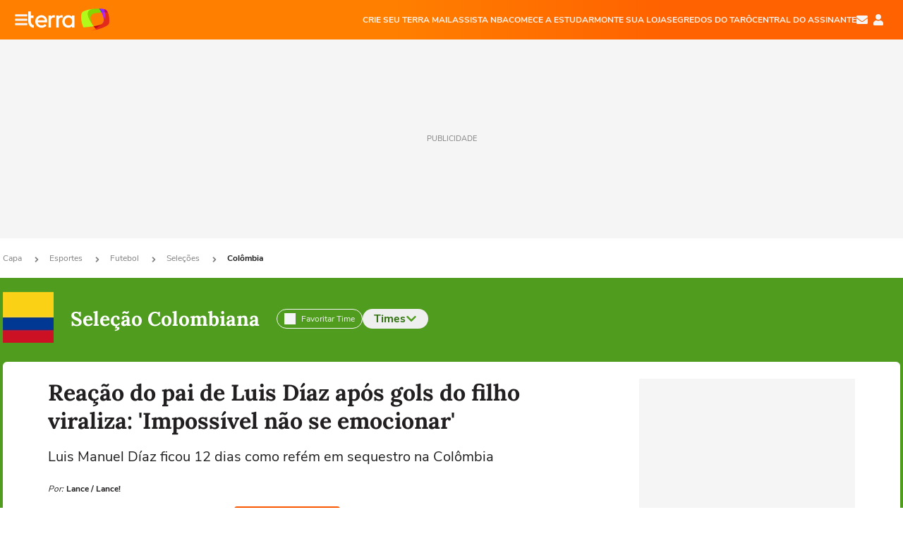

--- FILE ---
content_type: text/html; charset=utf-8
request_url: https://www.terra.com.br/esportes/colombia/reacao-do-pai-de-luis-diaz-apos-gols-do-filho-viraliza-impossivel-nao-se-emocionar,50689a2c5d8f2e712b50e5d36393737boq9ut9ft.html
body_size: 27013
content:
<!DOCTYPE html>




    




    


                                                    
                                                
                    



<html lang="pt-BR" data-range="xlarge">
<head>
    <meta charset="utf-8" />
    <meta http-equiv="X-UA-Compatible" content="IE=edge">
    <meta name="description" content="Luis Manuel Díaz ficou 12 dias como refém em sequestro na Colômbia"/>
    <meta name="twitter:card" content="summary_large_image" />
    <meta name="twitter:site" content="@TerraEsportesBR" />
    <meta name="twitter:description" content="Luis Manuel Díaz ficou 12 dias como refém em sequestro na Colômbia" />
    <meta name="twitter:dnt" content="on">
    <meta property="article:publisher" content="https://www.facebook.com/TerraBrasil" />
    <meta name="keywords" content="" />
    <meta name="expires" content="never" />
    <meta http-equiv="default-style" content="text/css" />
    <meta name="viewport" content="width=device-width, initial-scale=1.0"/>
    <meta name="theme-color" content="#ff7212">
    <meta name="referrer" content="origin">
    <meta http-equiv="Content-Security-Policy" content="upgrade-insecure-requests">



    <meta property="fb:admins" content="1640032884" />
    <meta property="fb:app_id" content="319227784756907" />
    <meta property="og:site_name" content="Terra" />
    <meta property="og:title" content="Reação do pai de Luis Díaz após gols do filho viraliza: &#39;Impossível não se emocionar&#39;" />
    <meta property="og:type" content="article" />
    <meta property="og:url" content="https://www.terra.com.br/esportes/colombia/reacao-do-pai-de-luis-diaz-apos-gols-do-filho-viraliza-impossivel-nao-se-emocionar,50689a2c5d8f2e712b50e5d36393737boq9ut9ft.html" />
    <meta property="og:description" content="Luis Manuel Díaz ficou 12 dias como refém em sequestro na Colômbia" />
    <meta property="og:category" content="Seleção Colombiana" />
    <meta property="article:author" content="lance">

        <meta name="publishdate" content="20231117112925" />
    
                <meta name="publish-date" content="2023-11-17T06:02:35Z" />
    
                            
                                                        
    <meta property="og:image" content="https://s1.trrsf.com/update-1698692222/fe/zaz-mod-t360-icons/svg/logos/terra-16x9-borda.png"/>
    <meta property="image" content="https://s1.trrsf.com/update-1698692222/fe/zaz-mod-t360-icons/svg/logos/terra-16x9-borda.png">
    <meta property="og:image:width" content="1200"/>
    <meta property="og:image:height" content="630"/>

        <meta name="robots" content="max-image-preview:standard">
    
    <title>Reação do pai de Luis Díaz após gols do filho viraliza: &#39;Impossível não se emocionar&#39;</title>

    <link rel="image_src" href="https://s1.trrsf.com/update-1698692222/fe/zaz-mod-t360-icons/svg/logos/terra-16x9-borda.png" />
    <link rel="shortcut icon" type="image/x-icon" href="https://www.terra.com.br/globalSTATIC/fe/zaz-mod-t360-icons/svg/logos/terra-favicon-ventana.ico" />
    <link rel="manifest" href="https://www.terra.com.br/manifest-br.json">
    <meta name="apple-mobile-web-app-status-bar-style" content="default" />
<meta name="mobile-web-app-capable" content="yes" />
<link rel="apple-touch-icon" type="image/x-icon" href="https://s1.trrsf.com/fe/zaz-mod-t360-icons/svg/logos/terra-ventana-ios.png" />
<link href="https://s1.trrsf.com/update-1698692222/fe/zaz-mod-t360-icons/svg/logos/terra-ios2048x2732.png" sizes="2048x2732" rel="apple-touch-startup-image" />
<link href="https://s1.trrsf.com/update-1698692222/fe/zaz-mod-t360-icons/svg/logos/terra-ios1668x2224.png" sizes="1668x2224" rel="apple-touch-startup-image" />
<link href="https://s1.trrsf.com/update-1698692222/fe/zaz-mod-t360-icons/svg/logos/terra-ios1536x2048.png" sizes="1536x2048" rel="apple-touch-startup-image" />
<link href="https://s1.trrsf.com/update-1698692222/fe/zaz-mod-t360-icons/svg/logos/terra-ios1125x2436.png" sizes="1125x2436" rel="apple-touch-startup-image" />
<link href="https://s1.trrsf.com/update-1698692222/fe/zaz-mod-t360-icons/svg/logos/terra-ios1242x2208.png" sizes="1242x2208" rel="apple-touch-startup-image" />
<link href="https://s1.trrsf.com/update-1698692222/fe/zaz-mod-t360-icons/svg/logos/terra-ios750x1334.png" sizes="750x1334" rel="apple-touch-startup-image" />
<link href="https://s1.trrsf.com/update-1698692222/fe/zaz-mod-t360-icons/svg/logos/terra-ios640x1136.png" sizes="640x1136" rel="apple-touch-startup-image" />
<link rel="preconnect" href="https://p2.trrsf.com" crossorigin>
<link rel="preconnect" href="https://s1.trrsf.com" crossorigin>

    <link rel="preload" href="https://s1.trrsf.com/fe/zaz-ui-t360/_fonts/nunito-sans-v6-latin-regular.woff" as="font" type="font/woff" crossorigin>
    <link rel="preload" href="https://s1.trrsf.com/fe/zaz-ui-t360/_fonts/nunito-sans-v6-latin-700.woff" as="font" type="font/woff" crossorigin>
    <link rel="preload" href="https://s1.trrsf.com/fe/zaz-ui-t360/_fonts/lora-v20-latin-700.woff" as="font" type="font/woff" crossorigin>
    <link rel="preload" href="https://s1.trrsf.com/fe/zaz-ui-t360/_fonts/nunito-sans-v8-latin-900.woff" as="font" type="font/woff" crossorigin>

    
    
	<link rel="canonical" href="  https://www.lance.com.br/fora-de-campo/reacao-do-pai-de-luis-diaz-apos-gols-do-filho-viraliza-impossivel-nao-emocionar.html " />

    

    



	
	
    

						




    
<!-- INCLUDER -->


    

                







                                    

                                                

    
    





<link rel="preload" href="https://s1.trrsf.com/update-1755264309/fe/zaz-cerebro/prd/scripts/zaz.min.js" as="script">
<link rel="preload" href="https://s1.trrsf.com/update-1769625907/fe/zaz-mod-manager/mod-manager.min.js" as="script">
<style type="text/css" data-includerInjection="https://s1.trrsf.com/update-1731442236/fe/zaz-ui-t360/_css/fonts.min.css" >
@font-face{font-family:'Nunito Sans';font-display:optional;font-style:normal;font-weight:400;src:url(https://s1.trrsf.com/fe/zaz-ui-t360/_fonts/nunito-sans-v6-latin-regular.woff) format("woff"),url(https://s1.trrsf.com/fe/zaz-ui-t360/_fonts/nunito-sans-v6-latin-regular.ttf) format("truetype")}@font-face{font-family:'Nunito Sans';font-display:optional;font-style:normal;font-weight:700;src:url(https://s1.trrsf.com/fe/zaz-ui-t360/_fonts/nunito-sans-v6-latin-700.woff) format("woff"),url(https://s1.trrsf.com/fe/zaz-ui-t360/_fonts/nunito-sans-v6-latin-700.ttf) format("truetype")}@font-face{font-family:'Nunito Sans';font-display:optional;font-style:normal;font-weight:900;src:url(https://s1.trrsf.com/fe/zaz-ui-t360/_fonts/nunito-sans-v8-latin-900.woff) format("woff"),url(https://s1.trrsf.com/fe/zaz-ui-t360/_fonts/nunito-sans-v8-latin-900.ttf) format("truetype")}@font-face{font-family:Lora;font-display:optional;font-style:normal;font-weight:700;src:url(https://s1.trrsf.com/fe/zaz-ui-t360/_fonts/lora-v20-latin-700.woff) format("woff"),url(https://s1.trrsf.com/fe/zaz-ui-t360/_fonts/lora-v20-latin-700.ttf) format("truetype")}@font-face{font-family:'fallback sans-serif';src:local("Arial");ascent-override:101%;descent-override:35%;line-gap-override:0}@font-face{font-family:'fallback serif';src:local("Times New Roman");ascent-override:100%;descent-override:27%;line-gap-override:0}:root{--font-default-sans-serif:'Nunito Sans','fallback sans-serif';--font-default-serif:'Lora','fallback serif'}body,html{font-family:var(--font-default-sans-serif);background-color:var(--body-background-color)}
</style>
<link type="text/css" rel="stylesheet" href="https://s1.trrsf.com/update-1768488324/fe/zaz-ui-t360/_css/context.min.css"  />
<link type="text/css" rel="stylesheet" href="https://s1.trrsf.com/update-1769086508/fe/zaz-mod-t360-icons/_css/essential-solid.min.css"  />
<link type="text/css" rel="stylesheet" href="https://s1.trrsf.com/update-1761919509/fe/zaz-mod-t360-icons/_css/sizes.min.css"  />
<link type="text/css" rel="stylesheet" href="https://s1.trrsf.com/update-1769086508/fe/zaz-mod-t360-icons/_css/essential.min.css"  />
<link type="text/css" rel="stylesheet" href="https://s1.trrsf.com/update-1769086508/fe/zaz-mod-t360-icons/_css/portal-sva-solid.min.css"  />
<link type="text/css" rel="stylesheet" href="https://s1.trrsf.com/update-1767987310/fe/zaz-app-t360-cards/_css/theme-default.min.css"  />
<link type="text/css" rel="stylesheet" href="https://s1.trrsf.com/update-1769107521/fe/zaz-app-t360-navbar/_css/theme-default.min.css"  />
<link type="text/css" rel="stylesheet" href="https://s1.trrsf.com/update-1731442128/fe/zaz-ui-t360-content/_css/futebol.min.css"  />
<link type="text/css" rel="stylesheet" href="https://s1.trrsf.com/update-1769519109/fe/zaz-ui-t360-content/_css/context.min.css"  />
<link type="text/css" rel="stylesheet" href="https://s1.trrsf.com/update-1731442128/fe/zaz-ui-t360-content/_css/carousel-list.min.css"  />
<script type="text/javascript" data-includerInjection="https://s1.trrsf.com/update-1755264309/fe/zaz-cerebro/prd/scripts/zaz.scope.min.js">
/*! zaz-cerebro - v1.7.6 - 15/08/2025 -- 1:17pm */
if(!window.zaz&&window.performance&&"function"==typeof window.performance.mark)try{window.performance.mark("ZAZ_CEREBRO_DEFINED")}catch(perfException){window.console&&"object"==typeof window.console&&("function"==typeof window.console.warn?window.console.warn("Error registering performance metric ZAZ_CEREBRO_DEFINED. "+perfException.message):"function"==typeof window.console.log&&window.console.error("[ZaZ Warning] Error registering performance metric ZAZ_CEREBRO_DEFINED. "+perfException.message))}!function(){"use strict";var environment,minified,q,eq,o;window.zaz||(window.zaz=(minified=!1,o={getQueue:function(){return q},getExtQueue:function(){return eq},use:function(fn,scope){return fn.scope=scope,q.push(fn),window.zaz},extend:function(name,fn){eq.push([name,fn])},status:"pre-build",options:{global:{}},version:"1.7.6",notSupported:!(eq=[]),fullyLoaded:!(q=[]),lastRevision:""}),window.zaz.environment=void 0)}();

</script><noscript><!-- behavior layer --></noscript>
<script type="text/javascript" data-includerInjection="https://s1.trrsf.com/update-1755264309/fe/zaz-cerebro/prd/scripts/range.inline.min.js">
/*! zaz-cerebro - v1.7.6 - 15/08/2025 -- 1:17pm */
!function(){"use strict";var zazViewport=window.innerWidth||document.documentElement.clientWidth||document.body.clientWidth,zazObjHTML=document.querySelector("html");zazViewport<768?zazObjHTML.setAttribute("data-range","small"):zazViewport<1024?zazObjHTML.setAttribute("data-range","medium"):zazViewport<1280?zazObjHTML.setAttribute("data-range","large"):1280<=zazViewport&&zazObjHTML.setAttribute("data-range","xlarge")}();

</script><noscript><!-- behavior layer --></noscript>
<script type="text/javascript"  src="https://s1.trrsf.com/update-1768488324/fe/zaz-ui-t360/_js/transition.min.js"></script><noscript>Script = https://s1.trrsf.com/update-1768488324/fe/zaz-ui-t360/_js/transition.min.js</noscript>
<script type="text/javascript" async="async" src="https://pagead2.googlesyndication.com/pagead/js/adsbygoogle.js?client=ca-pub-7059064278943417"></script><noscript>Script = https://pagead2.googlesyndication.com/pagead/js/adsbygoogle.js?client=ca-pub-7059064278943417</noscript>

<!-- // INCLUDER -->

    <!-- METRICS //-->
    <script type="text/javascript">
        var idItemMenu = 'esp';
        var tgmKey="br.cobranded_lance.articles";
									var terra_info_channel = 'br.esportes.futebol';var terra_info_channeldetail = 'Colombia';
					        var terra_info_id = "50689a2c5d8f2e712b50e5d36393737boq9ut9ft";
        var terra_info_service  = "PubCMSTerra";
        var terra_info_type  = "NOT";
        var terra_info_clssfctn = "novo_portal";
        var terra_info_pagetype = "content";
        var terra_stats_dvctype = "web";
        var terra_info_source = "lance";
        var terra_info_author = "lance";
        var terra_info_special_article = false;
                    var terra_info_vendor = "lance";
                var terra_info_sponsored_content = false;
                                                                            
            var terra_source_type = "interno";
        
                var terra_info_customgroup = "";
        window.terraVersion = 'terra360';

        //Context
        window.trr = {};
        window.trr.contextData = {
            device : "web",
            lang : "pt-br",
            country : "br",
            domain : "terra.com.br",
            channelId : "f0835d35c5526410VgnVCM4000009bcceb0aRCRD",
            vgnID : "50689a2c5d8f2e712b50e5d36393737boq9ut9ft",
            coverChannelId: "20e07ef2795b2310VgnVCM3000009af154d0RCRD",
            idItemMenu: idItemMenu,
            socialreader : false,
            landingName : "esportes",
            coverTgmkey : "br.homepage.home",
            id_musa_team : "21",            menu : {
              id : idItemMenu,
                            media_service : "False"
            },
            liveTicker: {
                idItemMenu: idItemMenu,
                countryLive: "br" //new
            },
            contentPage: {
                    has_comments: true,
                    content_title: "Reação do pai de Luis Díaz após gols do filho viraliza: &#39;Impossível não se emocionar&#39;",
                    adv_mediaService : "False",
                    adv_label: "publicidade",
                    open_image: "False",
                    showCover : true,
            },
            contentAdvLabel : "publicidade",
            summary: false
        }

        
        window.info_path = {
            channel: "esportes",
            subchannel: "futebol",
            channeldetail: "colombia",
            breadcrumb: "esportes.futebol.equipes.selecoes.colombia"
        };

    </script>
    <noscript><!-- Configurações de métricas --></noscript>

    <script type="text/javascript">
        // Ad Relevant Words
        window.adRelevantWords = ["imagem", "brasil", "sequestro", "atacante", "contra", "twitter"]

        var hostNames = {
                "montador": 'montador-54744c6895-gdzlv',
                "croupier": 'montador-54744c6895-gdzlv',
                "includer": 'montador-54744c6895-gdzlv'
        };

        zaz.use(function(pkg){
                                    pkg.context.page.set('menu_contextual', false);
            pkg.context.page.set("country", "br");
            pkg.context.page.set("templateLayout", "content");
            pkg.context.page.set("templateType", "normal");
            pkg.context.page.set("comments","facebook");
            pkg.context.page.set("language", "pt-br");
            pkg.context.page.set("locale", "pt-BR");
            pkg.context.page.set("channel","content");
            pkg.context.page.set("channelPath", "Brasil.esportes.futebol.equipes.selecoes.colombia");
            pkg.context.page.set("idItemMenu","esp");
            pkg.context.page.set("feedLive","feedLive");
            pkg.context.page.set("countryLive", "br");
            pkg.context.page.set("canonical_url","https://www.terra.com.br/esportes/colombia/reacao-do-pai-de-luis-diaz-apos-gols-do-filho-viraliza-impossivel-nao-se-emocionar,50689a2c5d8f2e712b50e5d36393737boq9ut9ft.html");
            pkg.context.page.set("loadAds",true);
            pkg.context.page.set("landingColor","esportes");
            pkg.context.page.set("abTest", "")
            pkg.context.page.set("paidContent", false);

                        pkg.context.page.set("mediaService", false);
            
            
            

            pkg.context.page.set("adsRefresh","false");
                            pkg.context.page.set("ticker", true);
				                        pkg.context.page.set("tgmkey", {
                'home' : 'br.homepage.home',
                'content' : 'br.cobranded_lance.articles',
                'cabeceira' : 'br.cobranded_lance.articles',
                'video' : 'br.sports_copa2022',
                'rodape' : { 'key': 'br.cobranded_lance.articles', 'area': 'rodape' },
                'gallery' : { 'key': 'br.cobranded_lance.articles', 'area': 'galeria' },
                'end' : { 'key': 'br.cobranded_lance.articles', 'area': 'end' },
                'maisSobre' : { 'key': 'br.cobranded_lance.articles', 'area': 'maissobre' },
                'contentShareSeal' : { 'key': 'br.cobranded_lance.articles', 'area': 'patrocinio' }
            });
            pkg.context.platform.set("type", "web");
            pkg.context.browser.set('agentProfile','modern');
            pkg.context.page.set("channelID", "f0835d35c5526410VgnVCM4000009bcceb0aRCRD");
            pkg.context.page.set("vgnID", "50689a2c5d8f2e712b50e5d36393737boq9ut9ft");
            pkg.context.publisher.set("detail", "");
            pkg.context.publisher.set("env", "prd");
            pkg.context.publisher.set("id", "v7");
            pkg.context.publisher.set("template", "content");
            pkg.context.publisher.set("version", "1.0.0");
            pkg.context.page.set('showBarraSVA', true);
            pkg.context.page.set("showBarraSVAMob", true);
            pkg.context.page.set('rejectAdS0', true);
            pkg.context.page.set('X-Requested-With', "");
            pkg.context.page.set('hasGallery', false);

            
                                    pkg.context.page.set('datePublished', '2023-11-17T06:02:35-03:00');
            
                        pkg.context.page.set("channelTitle", "Seleção Colombiana");
                        pkg.context.publisher.set("channelUrl", "https://www.terra.com.br/esportes/colombia/");

            var reject = [];
			reject.push("ad");

            
            pkg.context.page.set('appParams',{
                'app.navBar' : {reject: reject}
            });

            			                                pkg.context.page.set("breadCrumbIDs", ['20e07ef2795b2310VgnVCM3000009af154d0RCRD', '2d19f517cd779310VgnVCM5000009ccceb0aRCRD', '04d1b3f715879310VgnVCM5000009ccceb0aRCRD', '029bb8e87798a310VgnVCM20000099cceb0aRCRD', 'b904ab04792ad310VgnVCM5000009ccceb0aRCRD', 'f0835d35c5526410VgnVCM4000009bcceb0aRCRD']);
			        });
    </script>
    <noscript></noscript>
        <script type="application/ld+json">
    {
        "@context": "http://schema.org",
        "@type": "NewsArticle",
        "mainEntityOfPage": {
           "@type": "WebPage",
           "@id": "  https://www.lance.com.br/fora-de-campo/reacao-do-pai-de-luis-diaz-apos-gols-do-filho-viraliza-impossivel-nao-emocionar.html "
	    },
        "headline": "Reação do pai de Luis Díaz após gols do filho viraliza: &#39;Impossível não se emocionar&#39;",
        "image": [
            "https://s1.trrsf.com/update-1698692222/fe/zaz-mod-t360-icons/svg/logos/terra-16x9-borda.png",
            "https://s1.trrsf.com/fe/zaz-mod-t360-icons/svg/logos/terra-1x1-com-borda.png",
            "https://s1.trrsf.com/fe/zaz-mod-t360-icons/svg/logos/terra-4x3-com-borda.png"
        ],
                    "datePublished": "2023-11-17T06:02:35-03:00",
        	        	        	                            "dateModified": "2023-11-17T08:29:25-03:00",
                "author": [
                                                                        {
                           "@type": "Person",
                            "name": " Lance ",
                            "url": "",
                            "image": ""
                        }
                                                                                ],
        "publisher": {
            "@type": "Organization",
            "name" : "Terra",
            "url" : "https://www.terra.com.br/",
            "logo": {
                "@type": "ImageObject",
                "url": "https://s1.trrsf.com/fe/zaz-mod-t360-icons/svg/logos/terra-4x3-com-borda.png",
                "height": 83,
                "width": 300
            }
        },
                                    "description": "Luis Manuel Díaz ficou 12 dias como refém em sequestro na Colômbia"
    }
    </script>
    
    
    

</head>
<body class="pt-BR " itemscope itemtype="http://schema.org/WebPage">
<!-- NIGHTMODE -->
    <script type="text/javascript">
    window.applyUserTheme = function(t) {
        document.documentElement.setAttribute('color-scheme', t);
        zaz.use(function(pkg){
            pkg.context.page.set('user_theme', t);
        });
    }
        
    function applyTheme () {
        var regexUserThemeCookie = /user_theme=(\w+)/.exec(document.cookie);
        var OSTheme = window.matchMedia('(prefers-color-scheme: dark)');
    
        if (regexUserThemeCookie) {
            switch (regexUserThemeCookie[1]) {
                case 'dark':
                    window.applyUserTheme('dark');
                    break;
                case 'light':
                    window.applyUserTheme('light');
                    break;
                case 'auto':
                    OSTheme.onchange = function(e) {
                        window.applyUserTheme(e.matches ? 'dark' : 'light');
                    }
                    window.applyUserTheme(OSTheme.matches ? 'dark' : 'light');
                    break;
            }
        } else {
            document.documentElement.setAttribute('color-scheme', 'light');
        }
    }

    if(document.prerendering) {
        document.addEventListener("prerenderingchange", function () {
            applyTheme();
        });
    } else {
        applyTheme();
    }

    var regexLoadAds = /load_ads=(\w+)/.exec(document.cookie);
    if(regexLoadAds && regexLoadAds[1] == 'false'){
        window.adsbygoogle = window.adsbygoogle || [];
        window.adsbygoogle.pauseAdRequests = 1;

        var css, style = document.createElement('style');
        var css = '.table-ad, .premium-hide-ad {display: none}';
        style.textContent = css;
        document.head.appendChild(style);

        zaz.use(function(pkg){
            pkg.context.page.set('loadAds', false);
        });
    }

    window.terraPremium = regexLoadAds && regexLoadAds[1] == 'false';
    window.__gamThreadYield = Math.random() >= 0.5;
</script>
<!-- ACCESSIBILITY -->
<ul class="accessibility-block" style="position: absolute; top: -99999px; left: 0;">
        <li><a href="#trr-ctn-general" tabindex="1">Ir ao conteúdo</a></li>
    </ul>
                    

                                                                                                                                                                                



<div id="zaz-app-t360-navbar"
     class="zaz-app-t360-navbar  "
     data-active-module=""
     >
    <div class="navbar">
        <header class="navbar__content">
            <div class="navbar__ranges" color-scheme="dark">
                <div class="navbar__left">
                    <div class="navbar__left--menu icon-solid icon-20 icon-color-auto icon-bars"></div>
                    <a href="https://www.terra.com.br" class="navbar__left--logo icon ">Página principal</a>
                </div>
                <div class="navbar__right">
                                            
<nav class="navbar__sva">
    
            <ul class="navbar__sva--items">
                                                                                                
                        
                        <li>
                            <a href="https://servicos.terra.com.br/para-voce/terra-mail/?utm_source=portal-terra&utm_medium=espaco-fixo&utm_campaign=header-headerds&utm_content=lp&utm_term=terra-mail-b2c_pos-01&cdConvenio=CVTR00001907" target="_blank" data="{&#39;id&#39;: 423, &#39;parent&#39;: None, &#39;label&#39;: &#39;CRIE SEU TERRA MAIL&#39;, &#39;url&#39;: &#39;https://servicos.terra.com.br/para-voce/terra-mail/?utm_source=portal-terra&amp;utm_medium=espaco-fixo&amp;utm_campaign=header-headerds&amp;utm_content=lp&amp;utm_term=terra-mail-b2c_pos-01&amp;cdConvenio=CVTR00001907&#39;}" rel="noopener">
                                                                CRIE SEU TERRA MAIL
                            </a>
                        </li>
                                                                                                                                    
                        
                        <li>
                            <a href="https://servicos.terra.com.br/para-voce/nba-league-pass/?utm_source=portal-terra&utm_medium=espaco-fixo&utm_campaign=header-headerds&utm_content=lp&utm_term=nba_pos-02&cdConvenio=CVTR00001907" target="_blank" data="{&#39;id&#39;: 419, &#39;parent&#39;: None, &#39;label&#39;: &#39;ASSISTA NBA&#39;, &#39;url&#39;: &#39;https://servicos.terra.com.br/para-voce/nba-league-pass/?utm_source=portal-terra&amp;utm_medium=espaco-fixo&amp;utm_campaign=header-headerds&amp;utm_content=lp&amp;utm_term=nba_pos-02&amp;cdConvenio=CVTR00001907&#39;}" rel="noopener">
                                                                ASSISTA NBA
                            </a>
                        </li>
                                                                                                                                    
                        
                        <li>
                            <a href="https://servicos.terra.com.br/para-voce/cursos-online/?utm_source=portal-terra&utm_medium=espaco-fixo&utm_campaign=header-headerds&utm_content=lp&utm_term=cursos_pos-03&cdConvenio=CVTR00001907" target="_blank" data="{&#39;id&#39;: 421, &#39;parent&#39;: None, &#39;label&#39;: &#39;COMECE A ESTUDAR&#39;, &#39;url&#39;: &#39;https://servicos.terra.com.br/para-voce/cursos-online/?utm_source=portal-terra&amp;utm_medium=espaco-fixo&amp;utm_campaign=header-headerds&amp;utm_content=lp&amp;utm_term=cursos_pos-03&amp;cdConvenio=CVTR00001907&#39;}" rel="noopener">
                                                                COMECE A ESTUDAR
                            </a>
                        </li>
                                                                                                                                    
                        
                        <li>
                            <a href="https://servicos.terra.com.br/para-seu-negocio/loja-virtual/?utm_source=portal-terra&utm_medium=espaco-fixo&utm_campaign=header-headerds&utm_content=lp&utm_term=loja-virtual_pos-04&cdConvenio=CVTR00001907" target="_blank" data="{&#39;id&#39;: 422, &#39;parent&#39;: None, &#39;description&#39;: &#39;&lt;p class=&#34;text&#34;&gt;&amp;nbsp;&lt;/p&gt;\n\n&lt;div id=&#34;professor_prebid-root&#34;&gt;&amp;nbsp;&lt;/div&gt;\n&#39;, &#39;label&#39;: &#39;MONTE SUA LOJA&#39;, &#39;url&#39;: &#39;https://servicos.terra.com.br/para-seu-negocio/loja-virtual/?utm_source=portal-terra&amp;utm_medium=espaco-fixo&amp;utm_campaign=header-headerds&amp;utm_content=lp&amp;utm_term=loja-virtual_pos-04&amp;cdConvenio=CVTR00001907&#39;}" rel="noopener">
                                                                MONTE SUA LOJA
                            </a>
                        </li>
                                                                                                                                    
                        
                        <li>
                            <a href="https://servicos.terra.com.br/para-voce/cursos-online/terra-voce/curso-de-taro/?utm_source=portal-terra&utm_medium=espaco-fixo&utm_campaign=header-headerds&utm_content=lp&utm_term=curso-taro_pos-05&cdConvenio=CVTR00001907" target="_blank" data="{&#39;id&#39;: 2160, &#39;parent&#39;: None, &#39;label&#39;: &#39;SEGREDOS DO TARÔ&#39;, &#39;url&#39;: &#39;https://servicos.terra.com.br/para-voce/cursos-online/terra-voce/curso-de-taro/?utm_source=portal-terra&amp;utm_medium=espaco-fixo&amp;utm_campaign=header-headerds&amp;utm_content=lp&amp;utm_term=curso-taro_pos-05&amp;cdConvenio=CVTR00001907&#39;}" rel="noopener">
                                                                SEGREDOS DO TARÔ
                            </a>
                        </li>
                                                                                                                                    
                        
                        <li>
                            <a href="https://central.terra.com.br/login?next=http://central.terra.com.br/?utm_source=portal-terra&utm_medium=espaco-fixo&utm_campaign=header&utm_content=pg&utm_term=central-do-assinante_pos-06&cdConvenio=CVTR00001907" target="_blank" data="{&#39;id&#39;: 543, &#39;parent&#39;: None, &#39;label&#39;: &#39;Central do Assinante&#39;, &#39;url&#39;: &#39;https://central.terra.com.br/login?next=http://central.terra.com.br/?utm_source=portal-terra&amp;utm_medium=espaco-fixo&amp;utm_campaign=header&amp;utm_content=pg&amp;utm_term=central-do-assinante_pos-06&amp;cdConvenio=CVTR00001907&#39;}" rel="noopener">
                                                                Central do Assinante
                            </a>
                        </li>
                                                        </ul>
    </nav>                    
                    <div class="navbar__right--user-info">
                        <a href="https://mail.terra.com.br/?utm_source=portal-terra&utm_medium=home" rel="noopener" target="_blank" class="navbar__right--mail icon-solid icon-color-auto icon-16 icon-envelope" title="E-mail do Terra">E-mail</a>
                        <div class="navbar__right--user-area navbar__icon-size-auto">
                            <span class="icon-solid icon-color-auto icon-16 icon-user-account" title="Configurações da conta"></span>
                        </div>
                    </div>
                </div>

            </div>

                    </header>

        <div class="navbar__extension">
            
                    </div>

        <div class="navbar-modules-notifications"></div>
    </div>
    <div class="navbar-modules">
        <div class="navbar-modules__shadow"></div>
    </div>
</div>

<article class="article article_esportes   " id="article">
        <div class="table-ad ad-get-size table-ad__fixed-size premium-hide-ad" data-type="AD" data-area-ad="cabeceira" id="header-full-ad-container">
        <div id="header-full-ad" class="table-ad__full"><span class="table-ad__full--label">PUBLICIDADE</span></div>
    </div>
    
    
                
                    <ul class="breadcrumb " itemtype="http://schema.org/BreadcrumbList" itemscope>
                    <li itemprop="itemListElement" itemtype="http://schema.org/ListItem" itemscope>
                            <a itemprop="item" href="https://www.terra.com.br/">
                    <meta itemprop="name" content="Capa">
                    <meta itemprop="position" content="1">
                    Capa
                </a>
                                    <span class="icon icon-solid icon-12 icon-angle-right"></span>
                    </li>
                            <li itemprop="itemListElement" itemtype="http://schema.org/ListItem" itemscope>
                            <a itemprop="item" href="https://www.terra.com.br/esportes/">
                    <meta itemprop="name" content="Esportes">
                    <meta itemprop="position" content="2">
                    Esportes
                </a>
                                    <span class="icon icon-solid icon-12 icon-angle-right"></span>
                    </li>
                            <li itemprop="itemListElement" itemtype="http://schema.org/ListItem" itemscope>
                            <a itemprop="item" href="https://www.terra.com.br/esportes/futebol/">
                    <meta itemprop="name" content="Futebol">
                    <meta itemprop="position" content="3">
                    Futebol
                </a>
                                    <span class="icon icon-solid icon-12 icon-angle-right"></span>
                    </li>
                            <li itemprop="itemListElement" itemtype="http://schema.org/ListItem" itemscope>
                            <a itemprop="item" href="https://www.terra.com.br/esportes/">
                    <meta itemprop="name" content="Seleções">
                    <meta itemprop="position" content="4">
                    Seleções
                </a>
                                    <span class="icon icon-solid icon-12 icon-angle-right"></span>
                    </li>
                            <li itemprop="itemListElement" itemtype="http://schema.org/ListItem" itemscope>
                            <a itemprop="item" href="https://www.terra.com.br/esportes/colombia/">
                    <meta itemprop="name" content="Colômbia">
                    <meta itemprop="position" content="5">
                    Colômbia
                </a>
                                </li>
            </ul>    
                
<div itemprop="image" itemscope itemtype="https://schema.org/ImageObject">
    <meta itemprop="representativeOfPage" content="true">
    <meta itemprop="url" content="https://p2.trrsf.com/image/fget/cf/800/450/middle/s1.trrsf.com/atm/3/core/_img/terra-logo-white-bg-v3.jpg">
    <meta itemprop="width" content="800">
    <meta itemprop="height" content="450">
</div>

<div class="article__header article__header--team-page">
    <div class="article__header__background--first bg-color-esportes team-color-21"></div>
            <div class="article__header__team-header">
    <div class="article__header__team-header__team-info">
                <div class="article__header__team-header__shield-wrapper">
                        <a href="https://www.terra.com.br/esportes/colombia/">
                <figure itemprop="associatedMedia image" itemscope itemtype="http://schema.org/ImageObject">
                    <meta itemprop="url"
                        content="https://p2.trrsf.com/image/fget/cf/72/72/filters:quality(100)/images.terra.com/2015/04/08/logoselecao-colombia.png">
                    <meta itemprop="width" content="72">
                    <meta itemprop="height" content="72">
                    <picture>
                                                <source
                            srcset="https://p2.trrsf.com/image/fget/cf/72/72/filters:quality(100)/images.terra.com/2015/04/08/logoselecao-colombia.png">
                        <img width="72" height="72"
                            src="https://p2.trrsf.com/image/fget/cf/72/72/filters:quality(100)/images.terra.com/2015/04/08/logoselecao-colombia.png"
                            alt="Logo do Seleção Colombiana" title="Logo do Seleção Colombiana">
                                            </picture>
                </figure>
            </a>
        </div>
                <h3><a href="https://www.terra.com.br/esportes/colombia/">Seleção Colombiana</a></h3>
    </div>

    <div class="article__header__team-header__actions">
        <span id="my-team" class="article__header__team-header__my-team" data-musa-id="21"
            data-team-shield="//p2.trrsf.com/image/fget/cf/110/110/filters:quality(100)/images.terra.com/2015/04/08/logoselecao-colombia.png">
            <span id="my-team-icon"
                class="article__header__team-header__my-team__icon_color_auto icon icon-solid icon-16 "></span>
            <span class="article__header__team-header__team-info__title">Favoritar Time</span>
        </span>

        <button id="trigger-carousel-button" class="color-esportes team-color-21">
            Times
            <span
                class="icon icon-solid icon-16 icon-chevron-right bg-color-esportes team-color-21 icon-rotate-90"></span>
        </button>
    </div>
</div>    </div>    
    
            <div class="carousel-list-wrapper">
    <div class="carousel-list">
        <div class="carousel-list-header">
            Selecione o time para ver as notícias
            <button id="close-carousel-list">
                <span class="icon icon-solid icon-14 icon-times" style="background-color: var(--default-text-color)"></span>
            </button>
        </div>

        <div class="app-t360-carousel-list">
            <div class="t360-carousel">
                <div
                    class="t360-carousel-arrow t360-carousel-arrow-prev icon icon-solid icon-angle-left"></div>                <div class="t360-carousel-outer">
                    <div class="t360-carousel-container" id="carousel-list" data-count="1">
                                                                                                                                                                                                <a href="https://www.terra.com.br/esportes/atletico-pr" class="team t360-carousel-item" data-id="560"
                                            data-position="1">
                                            <img src="https://p2.trrsf.com/image/fget/cf/50/50/s1.trrsf.com/musa/pro/75o43o0earfc5dq32bhtbpph3f.png"
                                                alt="Athletico-PR" title="Athletico-PR">
                                        </a>
                                                                            <a href="https://www.terra.com.br/esportes/atletico-mg" class="team t360-carousel-item" data-id="588"
                                            data-position="2">
                                            <img src="https://p2.trrsf.com/image/fget/cf/50/50/s1.trrsf.com/musa/pro/41v3fl8gq1fdj0uk01mvf29hte.png"
                                                alt="Atlético-MG" title="Atlético-MG">
                                        </a>
                                                                            <a href="https://www.terra.com.br/esportes/bahia" class="team t360-carousel-item" data-id="572"
                                            data-position="3">
                                            <img src="https://p2.trrsf.com/image/fget/cf/50/50/s1.trrsf.com/musa/pro/3rsh22t1gaqjv2pccvs5h9dni0.png"
                                                alt="Bahia" title="Bahia">
                                        </a>
                                                                            <a href="https://www.terra.com.br/esportes/botafogo" class="team t360-carousel-item" data-id="604"
                                            data-position="4">
                                            <img src="https://p2.trrsf.com/image/fget/cf/50/50/s1.trrsf.com/musa/pro/3ppgu6k4ce5dlkln5pcad8qplf.png"
                                                alt="Botafogo" title="Botafogo">
                                        </a>
                                                                            <a href="https://www.terra.com.br/esportes/bragantino/" class="team t360-carousel-item" data-id="802"
                                            data-position="5">
                                            <img src="https://p2.trrsf.com/image/fget/cf/50/50/s1.trrsf.com/musa/pro/3qdrsdhtkgqqevuvn4b2iveek7.png"
                                                alt="Bragantino" title="Bragantino">
                                        </a>
                                                                            <a href="https://www.terra.com.br/esportes/chapecoense" class="team t360-carousel-item" data-id="558"
                                            data-position="6">
                                            <img src="https://p2.trrsf.com/image/fget/cf/50/50/s1.trrsf.com/musa/pro/45pmtlqrtqh52qnch6fl7cdc1f.png"
                                                alt="Chapecoense" title="Chapecoense">
                                        </a>
                                                                            <a href="https://www.terra.com.br/esportes/corinthians" class="team t360-carousel-item" data-id="798"
                                            data-position="7">
                                            <img src="https://p2.trrsf.com/image/fget/cf/50/50/s1.trrsf.com/musa/pro/5vcvvctt97r69pfi89v8th577m.png"
                                                alt="Corinthians" title="Corinthians">
                                        </a>
                                                                            <a href="https://www.terra.com.br/esportes/coritiba" class="team t360-carousel-item" data-id="596"
                                            data-position="8">
                                            <img src="https://p2.trrsf.com/image/fget/cf/50/50/s1.trrsf.com/musa/pro/3p9vcs09idkg4n8qchesbbk143.png"
                                                alt="Coritiba" title="Coritiba">
                                        </a>
                                                                            <a href="https://www.terra.com.br/esportes/cruzeiro" class="team t360-carousel-item" data-id="556"
                                            data-position="9">
                                            <img src="https://p2.trrsf.com/image/fget/cf/50/50/s1.trrsf.com/musa/pro/1tii84ip9opfetqj4atdchcgo8.png"
                                                alt="Cruzeiro" title="Cruzeiro">
                                        </a>
                                                                            <a href="https://www.terra.com.br/esportes/flamengo" class="team t360-carousel-item" data-id="1180"
                                            data-position="10">
                                            <img src="https://p2.trrsf.com/image/fget/cf/50/50/s1.trrsf.com/musa/pro/6juc9voua610blou9p2ih6r6pj.png"
                                                alt="Flamengo" title="Flamengo">
                                        </a>
                                                                            <a href="https://www.terra.com.br/esportes/fluminense" class="team t360-carousel-item" data-id="1179"
                                            data-position="11">
                                            <img src="https://p2.trrsf.com/image/fget/cf/50/50/s1.trrsf.com/musa/pro/7ilimo1mms4bd7etug3pom84e6.png"
                                                alt="Fluminense" title="Fluminense">
                                        </a>
                                                                            <a href="https://www.terra.com.br/esportes/gremio" class="team t360-carousel-item" data-id="564"
                                            data-position="12">
                                            <img src="https://p2.trrsf.com/image/fget/cf/50/50/s1.trrsf.com/musa/pro/15cq43diumg649frqui8nrr0pu.png"
                                                alt="Grêmio" title="Grêmio">
                                        </a>
                                                                            <a href="https://www.terra.com.br/esportes/internacional" class="team t360-carousel-item" data-id="1032"
                                            data-position="13">
                                            <img src="https://p2.trrsf.com/image/fget/cf/50/50/s1.trrsf.com/musa/pro/105v1kdvgn4qpbiqudq20s67t1.png"
                                                alt="Internacional" title="Internacional">
                                        </a>
                                                                            <a href="https://www.terra.com.br/esportes/mirassol/" class="team t360-carousel-item" data-id="803"
                                            data-position="14">
                                            <img src="https://p2.trrsf.com/image/fget/cf/50/50/s1.trrsf.com/musa/pro/5g3vhdoe2s9e6q1qpsq823h5b1.png"
                                                alt="Mirassol" title="Mirassol">
                                        </a>
                                                                            <a href="https://www.terra.com.br/esportes/palmeiras" class="team t360-carousel-item" data-id="548"
                                            data-position="15">
                                            <img src="https://p2.trrsf.com/image/fget/cf/50/50/s1.trrsf.com/musa/pro/ghfutv8fqghq9l826jsnmt2c6.png"
                                                alt="Palmeiras" title="Palmeiras">
                                        </a>
                                                                            <a href="https://www.terra.com.br/esportes/remo/" class="team t360-carousel-item" data-id="574"
                                            data-position="16">
                                            <img src="https://p2.trrsf.com/image/fget/cf/50/50/s1.trrsf.com/musa/pro/1aa07bo5lpbm9u7riqh8ishv8d.png"
                                                alt="Remo" title="Remo">
                                        </a>
                                                                            <a href="https://www.terra.com.br/esportes/santos" class="team t360-carousel-item" data-id="801"
                                            data-position="17">
                                            <img src="https://p2.trrsf.com/image/fget/cf/50/50/s1.trrsf.com/musa/pro/13uv2icig361a912n5uau9c4th.png"
                                                alt="Santos" title="Santos">
                                        </a>
                                                                            <a href="https://www.terra.com.br/esportes/sao-paulo" class="team t360-carousel-item" data-id="580"
                                            data-position="18">
                                            <img src="https://p2.trrsf.com/image/fget/cf/50/50/s1.trrsf.com/musa/pro/55dlofem9vrqj0e9h85q3et784.png"
                                                alt="São Paulo" title="São Paulo">
                                        </a>
                                                                            <a href="https://www.terra.com.br/esportes/vasco" class="team t360-carousel-item" data-id="1183"
                                            data-position="19">
                                            <img src="https://p2.trrsf.com/image/fget/cf/50/50/s1.trrsf.com/musa/pro/5odkrqilcbhim28j7j10lgpsn7.png"
                                                alt="Vasco da Gama" title="Vasco da Gama">
                                        </a>
                                                                            <a href="https://www.terra.com.br/esportes/vitoria" class="team t360-carousel-item" data-id="608"
                                            data-position="20">
                                            <img src="https://p2.trrsf.com/image/fget/cf/50/50/s1.trrsf.com/musa/pro/8vr6p9914pod4crds8o647iap.png"
                                                alt="Vitória" title="Vitória">
                                        </a>
                                                                                                                                                                                                                                            <a href="https://www.terra.com.br/esportes/amazonas" class="team t360-carousel-item" data-id="116433"
                                            data-position="1">
                                            <img src="https://p2.trrsf.com/image/fget/cf/50/50/s1.trrsf.com/musa/pro/amazonas04bj2hr308uuh7u8d.png"
                                                alt="Amazonas" title="Amazonas">
                                        </a>
                                                                            <a href="https://www.terra.com.br/esportes/america-mg" class="team t360-carousel-item" data-id="592"
                                            data-position="2">
                                            <img src="https://p2.trrsf.com/image/fget/cf/50/50/s1.trrsf.com/musa/pro/3vtvo5llkn0e8hkfs3sntpnkmg.png"
                                                alt="América-MG" title="América-MG">
                                        </a>
                                                                            <a href="https://www.terra.com.br/esportes/athletic-club/" class="team t360-carousel-item" data-id="98450"
                                            data-position="3">
                                            <img src="https://p2.trrsf.com/image/fget/cf/50/50/s1.trrsf.com/musa/pro/5utv3i1eniml3fj4pq0c6520fq.png"
                                                alt="Athletic Club" title="Athletic Club">
                                        </a>
                                                                            <a href="https://www.terra.com.br/esportes/atletico-pr" class="team t360-carousel-item" data-id="560"
                                            data-position="4">
                                            <img src="https://p2.trrsf.com/image/fget/cf/50/50/s1.trrsf.com/musa/pro/75o43o0earfc5dq32bhtbpph3f.png"
                                                alt="Athletico-PR" title="Athletico-PR">
                                        </a>
                                                                            <a href="https://www.terra.com.br/esportes/atletico-go" class="team t360-carousel-item" data-id="584"
                                            data-position="5">
                                            <img src="https://p2.trrsf.com/image/fget/cf/50/50/s1.trrsf.com/musa/pro/5ns4pb4f1675vuvl972ku1mna7.png"
                                                alt="Atlético Goianiense" title="Atlético Goianiense">
                                        </a>
                                                                            <a href="https://www.terra.com.br/esportes/avai" class="team t360-carousel-item" data-id="1458"
                                            data-position="6">
                                            <img src="https://p2.trrsf.com/image/fget/cf/50/50/s1.trrsf.com/musa/pro/qpod9bpgr5qh7lv76escg53f3.png"
                                                alt="Avaí" title="Avaí">
                                        </a>
                                                                            <a href="https://www.terra.com.br/esportes/botafogo-sp/" class="team t360-carousel-item" data-id="806"
                                            data-position="7">
                                            <img src="https://p2.trrsf.com/image/fget/cf/50/50/s1.trrsf.com/musa/pro/676j9q45b50cihkvqn6cpda9c4.png"
                                                alt="Botafogo-SP" title="Botafogo-SP">
                                        </a>
                                                                            <a href="https://www.terra.com.br/esportes/crb" class="team t360-carousel-item" data-id="1495"
                                            data-position="8">
                                            <img src="https://p2.trrsf.com/image/fget/cf/50/50/s1.trrsf.com/musa/pro/u9q933ef952thob5tsdad52s9.png"
                                                alt="CRB" title="CRB">
                                        </a>
                                                                            <a href="https://www.terra.com.br/esportes/chapecoense" class="team t360-carousel-item" data-id="558"
                                            data-position="9">
                                            <img src="https://p2.trrsf.com/image/fget/cf/50/50/s1.trrsf.com/musa/pro/45pmtlqrtqh52qnch6fl7cdc1f.png"
                                                alt="Chapecoense" title="Chapecoense">
                                        </a>
                                                                            <a href="https://www.terra.com.br/esportes/coritiba" class="team t360-carousel-item" data-id="596"
                                            data-position="10">
                                            <img src="https://p2.trrsf.com/image/fget/cf/50/50/s1.trrsf.com/musa/pro/3p9vcs09idkg4n8qchesbbk143.png"
                                                alt="Coritiba" title="Coritiba">
                                        </a>
                                                                            <a href="https://www.terra.com.br/esportes/criciuma" class="team t360-carousel-item" data-id="562"
                                            data-position="11">
                                            <img src="https://p2.trrsf.com/image/fget/cf/50/50/s1.trrsf.com/musa/pro/5lo7fj7n4g6j074k8ofn2ir1lv.png"
                                                alt="Criciúma" title="Criciúma">
                                        </a>
                                                                            <a href="https://www.terra.com.br/esportes/cuiaba/" class="team t360-carousel-item" data-id="575"
                                            data-position="12">
                                            <img src="https://p2.trrsf.com/image/fget/cf/50/50/s1.trrsf.com/musa/pro/11p2euj81m2v7dkio2ltatce00.png"
                                                alt="Cuiabá" title="Cuiabá">
                                        </a>
                                                                            <a href="https://www.terra.com.br/esportes/ferroviaria/" class="team t360-carousel-item" data-id="1430"
                                            data-position="13">
                                            <img src="https://p2.trrsf.com/image/fget/cf/50/50/s1.trrsf.com/musa/pro/792u7qgp7cpa57gb3h24g1booa.png"
                                                alt="Ferroviária" title="Ferroviária">
                                        </a>
                                                                            <a href="https://www.terra.com.br/esportes/goias" class="team t360-carousel-item" data-id="594"
                                            data-position="14">
                                            <img src="https://p2.trrsf.com/image/fget/cf/50/50/s1.trrsf.com/musa/pro/1l1fquu71jjbfck687qvikc3l.png"
                                                alt="Goiás" title="Goiás">
                                        </a>
                                                                            <a href="https://www.terra.com.br/esportes/gremio-novorizontino/" class="team t360-carousel-item" data-id="1428"
                                            data-position="15">
                                            <img src="https://p2.trrsf.com/image/fget/cf/50/50/s1.trrsf.com/musa/pro/2if5k1p9eb8nk0huov6rbt9pg6.png"
                                                alt="Novorizontino" title="Novorizontino">
                                        </a>
                                                                            <a href="https://www.terra.com.br/esportes/operario-pr/" class="team t360-carousel-item" data-id="577"
                                            data-position="16">
                                            <img src="https://p2.trrsf.com/image/fget/cf/50/50/s1.trrsf.com/musa/pro/3limt30sq3lut6ru8erhurejeh.png"
                                                alt="Operário PR" title="Operário PR">
                                        </a>
                                                                            <a href="https://www.terra.com.br/esportes/paysandu" class="team t360-carousel-item" data-id="602"
                                            data-position="17">
                                            <img src="https://p2.trrsf.com/image/fget/cf/50/50/s1.trrsf.com/musa/pro/3u9vt5fdbsdqlnbh9hr9s1u25o.png"
                                                alt="Paysandu" title="Paysandu">
                                        </a>
                                                                            <a href="https://www.terra.com.br/esportes/remo/" class="team t360-carousel-item" data-id="574"
                                            data-position="18">
                                            <img src="https://p2.trrsf.com/image/fget/cf/50/50/s1.trrsf.com/musa/pro/1aa07bo5lpbm9u7riqh8ishv8d.png"
                                                alt="Remo" title="Remo">
                                        </a>
                                                                            <a href="https://www.terra.com.br/esportes/vila-nova" class="team t360-carousel-item" data-id="1471"
                                            data-position="19">
                                            <img src="https://p2.trrsf.com/image/fget/cf/50/50/s1.trrsf.com/musa/pro/6llvnnvm4kp1pudth84jovdmen.png"
                                                alt="Vila Nova" title="Vila Nova">
                                        </a>
                                                                            <a href="https://www.terra.com.br/esportes/volta-redonda/" class="team t360-carousel-item" data-id="1185"
                                            data-position="20">
                                            <img src="https://p2.trrsf.com/image/fget/cf/50/50/s1.trrsf.com/musa/pro/ekfv5r72r928cmn57ibr3v19o.png"
                                                alt="Volta Redonda" title="Volta Redonda">
                                        </a>
                                                                                                                                            </div>
                </div>
                <div
                    class="t360-carousel-arrow t360-carousel-arrow-next icon icon-solid icon-angle-right"></div>            </div>
        </div>
    </div>
</div>    
    
            <div class="article__content-wrapper">
    <div class="article__content">
        <!-- COLUNA DA ESQUERDA -->
        <div class="article__content--left">
            <div class="article__header__content">
                                                                                                                                                                                                                                                                        <div class="article__header__content__background article__header__content__background--left bg-color-esportes bg-color-esportes team-color-21"></div>
                <div class="article__header__content__background article__header__content__background--right bg-color-esportes bg-color-esportes team-color-21"></div>
                <div class="article__header__content--left ">
                    <div class="article__header__headline" itemprop="headline">
                                                <h1>Reação do pai de Luis Díaz após gols do filho viraliza: 'Impossível não se emocionar'</h1>
                                            </div>

                    
                                        <div class="article__header__subtitle" itemprop="description">
                        <h2>Luis Manuel Díaz ficou 12 dias como refém em sequestro na Colômbia</h2>
                    </div>
                    
                         
<div class="article__header__author-wrapper " itemprop="author" itemscope itemtype="http://schema.org/Person">
    <ul class="article__header__author">
                                                                        <li class="article__header__author__item">
                                                <span class="article__header__author__item__is-partner ">Por:</span>
                                                                                    <span class="article__header__author__item__name" itemprop="name"> Lance  / Lance!</span>
                                                                        </li>
                                                        </ul>
</div>
                    <div class="article__header__info">
                                                                                                    <meta itemprop="datePublished" content="2023-11-17T06:02:35-03:00">

                                                                                                                                                <meta itemprop="dateModified" content="2023-11-17T08:29:25-03:00"/>
                                                <div class="article__header__info__datetime">
                                                                                                                                                                                                                
                                                                        
                                                                                                        
                                <!--// sem foto nao mobile //-->
                                <div class="date">
                                    <span class="day-month">17 nov</span>
                                    <span class="year">2023</span>
                                    <span class="time"> - 06h02</span>
                                </div>

                                                                                                        <div class="rescence">
                                                                                                                        (atualizado às 08h29)
                                                                            </div>
                                                                                                                        </div>
                        <div class="t360-sharebar__wrapper">
                            <div class="t360-sharebar">
                                <span>Compartilhar</span>
                                <span class="icon icon-16 icon-share icon-color-white"></span>
                            </div>
                        </div>

                                                    <div class="article__header__info__comments">
                                <a href="#social-comments"><span>Exibir comentários</span></a>
                            </div>
                                            </div>

                </div>
                                                                                <div class="article__header__content--audima ">
                    <div class="article__header__content--audima__widget" id="audimaWidget"></div>
                                        <div class="article__header__content--audima__ad" id="ad-audima"></div>
                                    </div>
            </div>
                        <!-- CONTEUDO DO ARTIGO -->
            <div class="article__content--body article__content--internal ">
                
                <p class="text">Uma imagem emocionante marcou a noite desta quinta-feira, 16,&nbsp;no jogo entre <a href="https://www.terra.com.br/esportes/futebol/copa-2026/eliminatorias/tabela/#pf" target="_self">Col&ocirc;mbia e Brasil</a>. Rec&eacute;m-libertado ap&oacute;s sequestro de 12 dias, Luis Manuel D&iacute;az, pai do atacante Luis D&iacute;az, foi &agrave;s l&aacute;grimas ap&oacute;s os dois gols do filho em Barranquila. A cena viralizou nas redes sociais.</p><p class="text">No primeiro, Luis Manuel comemorou bastante e chorou com o gol do filho. J&aacute; no segundo, em momento de &ecirc;xtase, o pai do craque colombiano ficou nos bra&ccedil;os dos torcedores, emocionado com a virada protagonizada pelo atacante. A Col&ocirc;mbia bateu o Brasil por 2 a 1.</p>
<div class="related-news">
<span class="related-news__title">Not&iacute;cias relacionadas</span>
<div class="related-news__list" data-area="related-content-inread" itemscope="" itemtype="http://schema.org/WebPage">
<a class="related-news__item related-news__link related-news__item-txt" data-reason="e" data-size="card-related-inread" data-source-name="LANCE!" data-source-types="PRT" data-type="N" href="https://www.terra.com.br/esportes/fluminense/fluminense-tem-indefinicoes-para-a-defesa-em-2024-diante-da-saidas-e-contratos-proximos-do-fim,daff3eaeb7f58831e78696b6fa949c3fjbssscop.html" id="8fae831f3543acc4b43091134998ba41az1kw5uq" itemprop="relatedLink" title="Fluminense tem indefini&ccedil;&otilde;es para a defesa em 2024 diante da sa&iacute;das e contratos pr&oacute;ximos do fim">
<div class="related-news__item--bar"></div>
<h6 class="related-news__item--text-bar related-news__item--text-3">Fluminense tem indefini&ccedil;&otilde;es para a defesa em 2024 diante da sa&iacute;das e contratos pr&oacute;ximos do fim</h6>
</a>
<a class="related-news__item related-news__link related-news__item-txt" data-reason="e" data-size="card-related-inread" data-source-name="LANCE!" data-source-types="PRT" data-type="N" href="https://www.terra.com.br/esportes/brasil/derrotas-em-sequencia-e-gols-sofridos-fazem-diniz-alcancar-marcas-negativas-com-a-selecao,9cc79b28ed1061f427ead1a24b581da59x2qd21a.html" id="dd29cb26a7aeaa7980de42e6499e6f62gind34j8" itemprop="relatedLink" title="Derrotas em sequ&ecirc;ncia e gols sofridos fazem Diniz alcan&ccedil;ar marcas negativas com a Sele&ccedil;&atilde;o">
<div class="related-news__item--bar"></div>
<h6 class="related-news__item--text-bar related-news__item--text-3">Derrotas em sequ&ecirc;ncia e gols sofridos fazem Diniz alcan&ccedil;ar marcas negativas com a Sele&ccedil;&atilde;o</h6>
</a>
<a class="related-news__item related-news__link related-news__item-txt" data-reason="e" data-size="card-related-inread" data-source-name="LANCE!" data-source-types="PRT" data-type="N" href="https://www.terra.com.br/esportes/vasco/romario-revela-declaracao-de-eurico-antes-de-polemica-com-sbt-na-camisa-do-vasco,30a0720ca93615d44c080dce45317d42p71enk85.html" id="4ecc5495bf75eecfd251c34e6b6dedcbd31vwvmm" itemprop="relatedLink" title="Rom&aacute;rio revela declara&ccedil;&atilde;o de Eurico antes de pol&ecirc;mica com SBT na camisa do Vasco">
<div class="related-news__item--bar"></div>
<h6 class="related-news__item--text-bar related-news__item--text-3">Rom&aacute;rio revela declara&ccedil;&atilde;o de Eurico antes de pol&ecirc;mica com SBT na camisa do Vasco</h6>
</a>
</div>
</div><div class="ad-video-inread" id="ad-video-inread"></div><p class="text"><strong>Veja a repercuss&atilde;o das imagens nas redes sociais:</strong></p><blockquote class="twitter-tweet" id="1725330605624176963?ref_src=twsrc%5Etfw"><p class="text" dir="ltr" lang="pt">A imagem do dia &eacute; essa.</p><p class="text">O &ecirc;xtase de Luis Manuel D&iacute;az ap&oacute;s ver o filho, Luis D&iacute;az, fazer dois gols em tr&ecirc;s minutos contra a Sele&ccedil;&atilde;o Brasileira.</p><p class="text">Foram 13 dias sequestrado, mas ele foi liberado. E que bom que deu tudo certo. <a href="https://t.co/o5QYGPuQxi">pic.twitter.com/o5QYGPuQxi</a></p>&mdash; Andr&eacute; Bastos (@_andrebastosof) <a href="https://twitter.com/_andrebastosof/status/1725330605624176963?ref_src=twsrc%5Etfw">November 17, 2023</a></blockquote><blockquote class="twitter-tweet" id="1725328727729430822?ref_src=twsrc%5Etfw"><p class="text" dir="ltr" lang="pt">Imagem sensacional!</p><p class="text">O pai de Lu&iacute;s Diaz, que passou dias sequestrado, est&aacute; em l&aacute;grimas agora vendo o filho marcar 2 gols no Brasil no Brasil e virar o jogo pra Col&ocirc;mbia.</p><p class="text">Que hist&oacute;ria absurda! <a href="https://t.co/6rTUryj3JS">pic.twitter.com/6rTUryj3JS</a></p>&mdash; Sincer&atilde;o (@oficialsincerao) <a href="https://twitter.com/oficialsincerao/status/1725328727729430822?ref_src=twsrc%5Etfw">November 17, 2023</a></blockquote><blockquote class="twitter-tweet" id="1725330660162982112?ref_src=twsrc%5Etfw"><p class="text" dir="ltr" lang="pt">De estar sequestrado a ver de perto o filho marcar dois gols contra o Brasil. Que semana do pai de Luis D&iacute;az...<a href="https://t.co/N4jVf2gMCz">pic.twitter.com/N4jVf2gMCz</a></p>&mdash; Leonardo Bertozzi (@lbertozzi) <a href="https://twitter.com/lbertozzi/status/1725330660162982112?ref_src=twsrc%5Etfw">November 17, 2023</a></blockquote>

                                                
                
                            </div>

                        <div class="article__content--credit article__content--internal">
                                                                    
                                    <span class="article__content--credit__source"><a href="https://www.terra.com.br/esportes/lance/" title="Lance!" target="_blank"><img width="80" height="30" src="https://p2.trrsf.com/image/fget/sc/80/30/images.terra.com/2023/06/15/logotipo_lance__maior-t84m2yscz9t0.jpg" alt="Lance!" loading="lazy" decoding="async" /></a></span>
                                            </div>
            
            <div class="t360-sharebar__wrapper">
                <div class="t360-sharebar">
                    <span>Compartilhar</span>
                    <span class="icon icon-16 icon-share icon-color-white"></span>
                </div>
            </div>

            

    <div class="t360-tags">
        <span class="t360-tags__text">TAGS</span>
        <div class="t360-tags__list">
                            <a class="color-esportes t360-tags__list--items" href="https://www.terra.com.br/esportes/brasil/">Seleção Brasileira</a>
                            <a class="color-esportes t360-tags__list--items" href="https://www.terra.com.br/esportes/colombia/">Seleção Colombiana</a>
                            <a class="color-esportes t360-tags__list--items" href="https://www.terra.com.br/esportes/futebol/copa-2026/eliminatorias/">Eliminatórias 2026</a>
                            <a class="color-esportes t360-tags__list--items" href="https://www.terra.com.br/esportes/lance/">LANCE!</a>
                            <a class="color-esportes t360-tags__list--items" href="https://www.terra.com.br/esportes/">Esportes</a>
                            <a class="color-esportes t360-tags__list--items" href="https://www.terra.com.br/esportes/futebol/">Futebol</a>
                    </div>
    </div>

                                                                                                                                                        
                        <div id="article-sign-notifications-container" class="article__content--internal esportes"></div>
        </div>

                                    <!-- COLUNA DA DIREITA -->
                                <div class="article__content--right premium-hide-ad" id="column-right-ads">
                                        <div class="article__content--right__floating">
                        <div class="card-ad card-ad-auto show" id="ad-container-s1" data-area-ad="1">
                                                        <div class="card-ad__content" id="ad-content-s1"></div>
                            <span class="card-ad__title">Publicidade</span>                        </div>
                    </div>
                                    </div>
                                <!--// COLUNA DA DIREITA -->
                    
    </div>
</div>
    </article>
                
        
                                                                                                                            
            
                
    <div itemprop="video" itemscope itemtype="http://schema.org/VideoObject" id="related-videos" class="related-videos bg-color-esportes team-color-21 ">
        <meta itemprop="duration" content="P0D"/>
        <meta itemprop="thumbnailUrl" content="https://p1.trrsf.com.br/image/fget/cf/648/0/images.terra.com/2026/01/28/nicki-sem-txtt-toddqauvj0wy.jpg" />
        <meta itemprop="name" content="Cantora Nicki Minaj vai a evento de Trump e diz que é &#39;fã número 1&#39; do presidente: &#39;Não vou mudar&#39;"/>
        <meta itemprop="uploadDate" content="2026-01-28T22:11:19"/>
        <meta itemprop="embedURL" content="https://www.terra.com.br/esportes/estados-unidos/videos/cantora-nicki-minaj-vai-a-evento-de-trump-e-diz-que-e-fa-numero-1-do-presidente-nao-vou-mudar,96f3036556d96f0120cfc3907e10ff49cktdq673.html" />

        <div class="related-videos__content ">
            <div class="related-videos__content--left">
                <h5 class="related-videos__title color-secondary-esportes">Confira também:</h5>                
                                
                                    <div id="player-embed-96f3036556d96f0120cfc3907e10ff49cktdq673" class="player-embed related-videos__content--left--video" data-id="96f3036556d96f0120cfc3907e10ff49cktdq673">
                        <img loading="lazy" decoding="async" width="648" height="364" src="https://p1.trrsf.com.br/image/fget/cf/648/364/images.terra.com/2026/01/28/nicki-sem-txtt-toddqauvj0wy.jpg" alt="Cantora Nicki Minaj vai a evento de Trump e diz que é &#39;fã número 1&#39; do presidente: &#39;Não vou mudar&#39;">
                    </div>
                                        <a href="https://www.terra.com.br/diversao/musica/" class="related-videos__content--left--cartola color-secondary-esportes">Música</a>
                                        <a href="https://www.terra.com.br/esportes/estados-unidos/videos/cantora-nicki-minaj-vai-a-evento-de-trump-e-diz-que-e-fa-numero-1-do-presidente-nao-vou-mudar,96f3036556d96f0120cfc3907e10ff49cktdq673.html" class="related-videos__content--left--title color-secondary-esportes"><span itemprop="description">Cantora Nicki Minaj vai a evento de Trump e diz que é &#39;fã número 1&#39; do presidente: &#39;Não vou mudar&#39;</span></a>
                            </div>
            <div class="related-videos__content--right premium-hide-ad">
                                <div class="card-ad card-ad-rect" id="ad-container-related-video" data-area-ad="maissobre" data-area-type="stick">
                                        <div class="card-ad__content" id="ad-related-video"></div>
                    <span class="card-ad__title">Publicidade</span>                </div>
                            </div>
        </div>
    </div>

                    <div class="t360-vivo-space table-range-flex" id="vivoSpace">
    
</div>            
            <div id="sva-table-container">
            <div class="table-news table-range-flex special-coverage zaz-app-t360-sva-table table-base" data-area="SVA-TABLE" data-type="TABLE-APP" id="table-app-t360-sva-table"
    data-id="table-app-t360-sva-table" data-app-name="app.t360.svaTable" data-app-data='{"name":"app.t360.svaTable"}'>
    <div class="t360-sva-table-cards table-base__skeleton">
        <div class="content table-base__skeleton--group">
            <div class="t360-sva-table-cards__highlights">
                <h2 class="t360-sva-table-cards__title">Conheça nossos produtos</h2>
                <div class="highlights">
                    <div class="t360-sva-table-cards__highlights__indicators points"></div>
                    <div class="icon t360-sva-table-cards__wrapper__high__arrow-prev arrow arrow-prev arrow-disable">
                        <span class="icon-solid icon-color-default icon-24 icon-chevron-left"></span>
                    </div>
                    <div class="icon t360-sva-table-cards__wrapper__high__arrow-next arrow arrow-next">
                        <span class="icon-solid icon-color-default icon-24 icon-chevron-right"></span>
                    </div>
                    <div class="wrapper">
                        <div class="t360-sva-table-cards__highlights__list table-base__skeleton--card"></div>
                    </div>
                </div>
            </div>

            <div class="content-carousel">
                <div class="categories">
                    <div class="t360-sva-table-cards__categories"></div>
                </div>
                <div class="t360-sva-table-cards__nav">
                    <span class="t360-sva-table-cards__arrow-prev icon-solid icon-color-default icon-24 icon-chevron-left arrow-disable"></span>
                    <span class="t360-sva-table-cards__arrow-next icon-solid icon-color-default icon-24 icon-chevron-right"></span>
                </div>
                <div class="t360-sva-table-cards__wrapper">
                    <ul class="t360-sva-table-cards__wrapper__list table-base__content">
<li class="t360-sva-table-cards__wrapper__list__item table-base__skeleton--card">
</li>
<li class="t360-sva-table-cards__wrapper__list__item table-base__skeleton--card">
</li>
<li class="t360-sva-table-cards__wrapper__list__item table-base__skeleton--card">
</li>
<li class="t360-sva-table-cards__wrapper__list__item table-base__skeleton--card">
</li>
<li class="t360-sva-table-cards__wrapper__list__item table-base__skeleton--card">
</li>
<li class="t360-sva-table-cards__wrapper__list__item table-base__skeleton--card">
</li>
<li class="t360-sva-table-cards__wrapper__list__item table-base__skeleton--card">
</li>
<li class="t360-sva-table-cards__wrapper__list__item table-base__skeleton--card">
</li>
<li class="t360-sva-table-cards__wrapper__list__item table-base__skeleton--card">
</li>
<li class="t360-sva-table-cards__wrapper__list__item table-base__skeleton--card">
</li>
<li class="t360-sva-table-cards__wrapper__list__item table-base__skeleton--card">
</li>
<li class="t360-sva-table-cards__wrapper__list__item table-base__skeleton--card">
</li>                    </ul>
                </div>
            </div>
        </div>
    </div>
</div>

<style>
    .zaz-app-t360-sva-table {
        min-height: 695px;
        overflow: hidden;
    }

    .table-base__skeleton .wrapper {
        overflow: hidden;
    }

    .table-base__skeleton .categories {
        min-height: 34px;
    }

    .t360-sva-table-cards__highlights .table-base__skeleton--card {
        height: 203px;
    }

    .t360-sva-table-cards__highlights .table-base__skeleton--card::before {
        height: 203px;
    }

    .t360-sva-table-cards__wrapper__list.table-base__content {
        max-width: 812px;
        overflow: auto;
    }

    .t360-sva-table-cards__wrapper__list.table-base__content .table-base__skeleton--card {
        min-width: 257px;
        height: 348px;
        margin: 0 10px 2px 0;
    }

    .t360-sva-table-cards__wrapper__list.table-base__content .table-base__skeleton--card::before {
        height: 348px;
    }

    @media screen and (min-width:664px){
        .zaz-app-t360-sva-table {
            min-height: 386px;
        }

        .t360-sva-table-cards__highlights .table-base__skeleton--card {
            height: 268px;
        }

        .t360-sva-table-cards__highlights .table-base__skeleton--card::before {
            height: 268px;
        }

        .table-base__skeleton .wrapper {
            width: 441px;
        }

        .t360-sva-table-cards__highlights .table-base__skeleton--card {
            width: 439px;
        }
        
        .t360-sva-table-cards__wrapper__list.table-base__content {
            max-width: 812px;
            overflow: unset;
        }

        .t360-sva-table-cards__wrapper__list.table-base__content .table-base__skeleton--card {
            height: 268px;
        }

        .t360-sva-table-cards__wrapper__list.table-base__content .table-base__skeleton--card::before {
            height: 268px;
        }
    }
</style>
        </div>
    
            




        <div class="t360-related-content table-range-flex" data-area="CONTENT-RELATEDNEWS-U" data-content-type="relcont" data-area-ad="1">
    <div class="t360-related-content__header">
        <h5 class="t360-related-content__header--title">Últimas notícias</h5>
    </div>
    <div class="t360-related-content--table table-range-grid">
        
                
                                
                                                                                        
                    
                                                                            
            
        <div class="card card-news card-h card-has-image" id="card-05137c9f4a87680383394e3d58cbdd8a3yhwmgnl" data-type="N" data-size="card-horizontal" data-tgmkey="None" data-reason-static="u" data-source-name="Jogada10" data-source-types="SRC,PRT" data-channel-info="" title="Chile vence Colômbia e avança para as quartas de final da Kings League Nations" >
                            <div class="card-news__image">
                    <a href="https://www.terra.com.br/esportes/futebol/internacional/chile/chile-vence-colombia-e-avanca-para-as-quartas-de-final-da-kings-league-nations,05137c9f4a87680383394e3d58cbdd8a3yhwmgnl.html" target="_top">
                        <img loading="lazy" decoding="async" width="306" height="168" src="https://p2.trrsf.com/image/fget/cf/306/168/smart/images.terra.com/2026/01/12/60336099-whatsapp-image-2026-01-11-at-213133-1easy-resizecom-610x400.jpg" srcset="https://p2.trrsf.com/image/fget/cf/612/336/smart/images.terra.com/2026/01/12/60336099-whatsapp-image-2026-01-11-at-213133-1easy-resizecom-610x400.jpg 2x" alt="Chile vence Colômbia e avança para as quartas de final da Kings League Nations">
                    </a>
                </div>
            
            <div class="card-news__text">
                <div class="card-news__text--container">
                    <span><a href="https://www.terra.com.br/esportes/futebol/internacional/chile/" class="card-news__text--hat color-esportes">Chile</a></span>
                </div>
                                    <h6><a class="card-news__text--title main-url" href="https://www.terra.com.br/esportes/futebol/internacional/chile/chile-vence-colombia-e-avanca-para-as-quartas-de-final-da-kings-league-nations,05137c9f4a87680383394e3d58cbdd8a3yhwmgnl.html" target="_top">Chile vence Colômbia e avança para as quartas de final da Kings League Nations</a></h6>
                            </div>
        </div>
        
                
                                
                                                                                        
                    
                                                                            
            
        <div class="card card-news card-h card-has-image" id="card-de649e3b56cb71c8812521143774b18dugx1c2xp" data-type="N" data-size="card-horizontal" data-tgmkey="None" data-reason-static="u" data-source-name="Jogada10" data-source-types="SRC,PRT" data-channel-info="" title="Técnico da Colômbia admite vontade de revanche contra o Brasil na Kings League" >
                            <div class="card-news__image">
                    <a href="https://www.terra.com.br/esportes/colombia/tecnico-da-colombia-admite-vontade-de-revanche-contra-o-brasil-na-kings-league,de649e3b56cb71c8812521143774b18dugx1c2xp.html" target="_top">
                        <img loading="lazy" decoding="async" width="306" height="168" src="https://p2.trrsf.com/image/fget/cf/306/168/smart/images.terra.com/2026/01/07/306482835-rs11998easy-resizecom-610x400.jpg" srcset="https://p2.trrsf.com/image/fget/cf/612/336/smart/images.terra.com/2026/01/07/306482835-rs11998easy-resizecom-610x400.jpg 2x" alt="Técnico da Colômbia admite vontade de revanche contra o Brasil na Kings League">
                    </a>
                </div>
            
            <div class="card-news__text">
                <div class="card-news__text--container">
                    <span><a href="https://www.terra.com.br/esportes/colombia/" class="card-news__text--hat color-esportes">Seleção Colombiana</a></span>
                </div>
                                    <h6><a class="card-news__text--title main-url" href="https://www.terra.com.br/esportes/colombia/tecnico-da-colombia-admite-vontade-de-revanche-contra-o-brasil-na-kings-league,de649e3b56cb71c8812521143774b18dugx1c2xp.html" target="_top">Técnico da Colômbia admite vontade de revanche contra o Brasil na Kings League</a></h6>
                            </div>
        </div>
        
                
                                
                                                                                        
                    
                                                                            
            
        <div class="card card-news card-h card-has-image" id="card-0f5eed71aab7a324571ebfba43f18145dz7qypj1" data-type="N" data-size="card-horizontal" data-tgmkey="None" data-reason-static="u" data-source-name="Jogada10" data-source-types="SRC,PRT" data-channel-info="" title="Jogadores da Colômbia sofrem tentativa de assalto durante a Data Fifa nos EUA" >
                            <div class="card-news__image">
                    <a href="https://www.terra.com.br/esportes/futebol/internacional/jogadores-da-colombia-sofrem-tentativa-de-assalto-durante-a-data-fifa-nos-eua,0f5eed71aab7a324571ebfba43f18145dz7qypj1.html" target="_top">
                        <img loading="lazy" decoding="async" width="306" height="168" src="https://p2.trrsf.com/image/fget/cf/306/168/smart/images.terra.com/2025/11/20/1335134538-g6gdkx-wiaijtno-610x400.jpg" srcset="https://p2.trrsf.com/image/fget/cf/612/336/smart/images.terra.com/2025/11/20/1335134538-g6gdkx-wiaijtno-610x400.jpg 2x" alt="Jogadores da Colômbia sofrem tentativa de assalto durante a Data Fifa nos EUA">
                    </a>
                </div>
            
            <div class="card-news__text">
                <div class="card-news__text--container">
                    <span><a href="https://www.terra.com.br/esportes/futebol/internacional/" class="card-news__text--hat color-esportes">Futebol Internacional</a></span>
                </div>
                                    <h6><a class="card-news__text--title main-url" href="https://www.terra.com.br/esportes/futebol/internacional/jogadores-da-colombia-sofrem-tentativa-de-assalto-durante-a-data-fifa-nos-eua,0f5eed71aab7a324571ebfba43f18145dz7qypj1.html" target="_top">Jogadores da Colômbia sofrem tentativa de assalto durante a Data Fifa nos EUA</a></h6>
                            </div>
        </div>
        
                
                                
                                                                        
                    
                                                                            
            
        <div class="card card-news card-h-small card-has-image" id="card-c977a9be60d9fec7fb6f14901b649f26cxtwgke6" data-type="N" data-size="card-horizontal-small" data-tgmkey="None" data-reason-static="u" data-source-name="Redação Terra" data-source-types="SRC" data-channel-info="" title="&#39;Bolada&#39; e vaga na Olimpíada: conheça detalhes da premiação da Copa América Feminina" >
                            <div class="card-news__image">
                    <a href="https://www.terra.com.br/esportes/futebol/futebol-feminino/bolada-e-vaga-na-olimpiada-conheca-detalhes-da-premiacao-da-copa-america-feminina,c977a9be60d9fec7fb6f14901b649f26cxtwgke6.html" target="_top">
                        <img loading="lazy" decoding="async" width="112" height="112" src="https://p2.trrsf.com/image/fget/cf/112/112/smart/images.terra.com/2024/04/03/2052092303-selecao-futebol-feminina-copa-america-campea-taca-edit.jpg" srcset="https://p2.trrsf.com/image/fget/cf/224/224/smart/images.terra.com/2024/04/03/2052092303-selecao-futebol-feminina-copa-america-campea-taca-edit.jpg 2x" alt="&#39;Bolada&#39; e vaga na Olimpíada: conheça detalhes da premiação da Copa América Feminina">
                    </a>
                </div>
            
            <div class="card-news__text">
                <div class="card-news__text--container">
                    <span><a href="https://www.terra.com.br/esportes/futebol/futebol-feminino/" class="card-news__text--hat color-esportes">Futebol feminino</a></span>
                </div>
                                    <h6><a class="card-news__text--title main-url" href="https://www.terra.com.br/esportes/futebol/futebol-feminino/bolada-e-vaga-na-olimpiada-conheca-detalhes-da-premiacao-da-copa-america-feminina,c977a9be60d9fec7fb6f14901b649f26cxtwgke6.html" target="_top">&#39;Bolada&#39; e vaga na Olimpíada: conheça detalhes da premiação da Copa América Feminina</a></h6>
                            </div>
        </div>
        
                
                                
                                                                        
                    
                                                                            
            
        <div class="card card-news card-h-small card-has-image" id="card-5d663dde5ba3cccb866cca4268871a30k6ere2k9" data-type="N" data-size="card-horizontal-small" data-tgmkey="None" data-reason-static="u" data-source-name="Redação Terra" data-source-types="SRC" data-channel-info="" title="Eliminatórias: em aniversário de Ancelotti, Brasil garante vaga na Copa; veja os outros classificados" >
                            <div class="card-news__image">
                    <a href="https://www.terra.com.br/esportes/futebol/copa-2026/eliminatorias/eliminatorias-em-aniversario-de-ancelotti-brasil-garante-vaga-na-copa-veja-os-outros-classificados,5d663dde5ba3cccb866cca4268871a30k6ere2k9.html" target="_top">
                        <img loading="lazy" decoding="async" width="112" height="112" src="https://p2.trrsf.com/image/fget/cf/112/112/smart/images.terra.com/2025/06/11/gettyimages-2219561119-1jyah0eciyer9.jpg" srcset="https://p2.trrsf.com/image/fget/cf/224/224/smart/images.terra.com/2025/06/11/gettyimages-2219561119-1jyah0eciyer9.jpg 2x" alt="Eliminatórias: em aniversário de Ancelotti, Brasil garante vaga na Copa; veja os outros classificados">
                    </a>
                </div>
            
            <div class="card-news__text">
                <div class="card-news__text--container">
                    <span><a href="https://www.terra.com.br/esportes/futebol/copa-2026/eliminatorias/" class="card-news__text--hat color-esportes">Eliminatórias 2026</a></span>
                </div>
                                    <h6><a class="card-news__text--title main-url" href="https://www.terra.com.br/esportes/futebol/copa-2026/eliminatorias/eliminatorias-em-aniversario-de-ancelotti-brasil-garante-vaga-na-copa-veja-os-outros-classificados,5d663dde5ba3cccb866cca4268871a30k6ere2k9.html" target="_top">Eliminatórias: em aniversário de Ancelotti, Brasil garante vaga na Copa; veja os outros classificados</a></h6>
                            </div>
        </div>
        
                
                                
                                                                        
                    
                                                                            
            
        <div class="card card-news card-h-small card-has-image" id="card-f453fbce77a00c697dbc3d65103021400cansuye" data-type="N" data-size="card-horizontal-small" data-tgmkey="None" data-reason-static="u" data-source-name="Redação Terra" data-source-types="SRC" data-channel-info="" title="Com golaço de Vini Jr. no fim, Brasil vence a Colômbia e dorme na vice-liderança das Eliminatórias" >
                            <div class="card-news__image">
                    <a href="https://www.terra.com.br/esportes/brasil/com-golaco-de-vini-jr-no-fim-brasil-vence-a-colombia-e-dorme-na-vice-lideranca-das-eliminatorias,f453fbce77a00c697dbc3d65103021400cansuye.html" target="_top">
                        <img loading="lazy" decoding="async" width="112" height="112" src="https://p2.trrsf.com/image/fget/cf/112/112/smart/images.terra.com/2025/03/21/odr20250320144-1ji7rm5z55d89.jpg" srcset="https://p2.trrsf.com/image/fget/cf/224/224/smart/images.terra.com/2025/03/21/odr20250320144-1ji7rm5z55d89.jpg 2x" alt="Com golaço de Vini Jr. no fim, Brasil vence a Colômbia e dorme na vice-liderança das Eliminatórias">
                    </a>
                </div>
            
            <div class="card-news__text">
                <div class="card-news__text--container">
                    <span><a href="https://www.terra.com.br/esportes/brasil/" class="card-news__text--hat color-esportes">Seleção Brasileira</a></span>
                </div>
                                    <h6><a class="card-news__text--title main-url" href="https://www.terra.com.br/esportes/brasil/com-golaco-de-vini-jr-no-fim-brasil-vence-a-colombia-e-dorme-na-vice-lideranca-das-eliminatorias,f453fbce77a00c697dbc3d65103021400cansuye.html" target="_top">Com golaço de Vini Jr. no fim, Brasil vence a Colômbia e dorme na vice-liderança das Eliminatórias</a></h6>
                            </div>
        </div>
        
                                <div class="card card-news card-h-small premium-hide-ad" data-type="AD">
                <ins class="adsbygoogle"
                        style="display:block;width:306px"
                        data-ad-format="fluid"
                        data-ad-layout-key="-g3+u-4r-9q+101"
                        data-ad-client="ca-pub-7059064278943417"
                        data-ad-slot="9221552462">
                </ins>
            </div>
            
            <div class="card-ad card-ad-rect premium-hide-ad" data-type="AD">
                                <div class="card-ad__content" id="ad-related-r1"></div>
                <span class="card-ad__title">Publicidade</span>            </div>
            </div>
</div>
        <div class="table-news app-t360-user-table table-range-flex" data-type="NEWS" data-area-ad="3" data-area="USER-TABLE" data-position="3" id="table-app-t360-landing-table" data-id="1649793" data-app-name="app.t360.userTable" data-type-ad="STICK" data-path="user-table">
            <div class="table-base__header">
            <span class="table-base__header--title">Seu Terra</span>
        </div>
        <div class="table-base__skeleton">
                            <div class="table-base__skeleton--group">
                    <div class="table-base__skeleton--card"><hr></div>
                    <div class="table-base__skeleton--card"><hr></div>
                    <div class="table-base__skeleton--card"><hr></div>
                    <div class="table-base__skeleton--card"><hr></div>
                </div>
                <div class="table-base__skeleton--group">
                    <div class="table-base__skeleton--card"><hr></div>
                    <div class="table-base__skeleton--card"><hr></div>
                    <div class="table-base__skeleton--card"><hr></div>
                    <div class="table-base__skeleton--card"><hr></div>
                </div>
                <div class="table-base__skeleton--group">
                    <div class="table-base__skeleton--card table-base__skeleton--card-small"><hr></div>
                    <div class="table-base__skeleton--card table-base__skeleton--card-small"><hr></div>
                    <div class="table-base__skeleton--card table-base__skeleton--card-small"><hr></div>
                    <div class="table-base__skeleton--card table-base__skeleton--card-small"><hr></div>
                </div>
                    </div>
    </div>            
<div class="t360-related-content taboola table-range-flex table-base premium-hide-ad" style="margin-top: 24px;" data-area="TABOOLA">
    <div class="t360-taboola__header">
        <span class="t360-taboola__header--title">Recomendado por Taboola</span>
    </div>
    <div id="taboola-below-article-thumbnails" class="table-base__skeleton">
        <div class="table-base__skeleton--group">
            <div class="table-base__skeleton--card"><hr></div>
                            <div class="table-base__skeleton--card"><hr></div>
                <div class="table-base__skeleton--card"><hr></div>
                <div class="table-base__skeleton--card"><hr></div>
                    </div>

                    <div class="table-base__skeleton--group">
                <div class="table-base__skeleton--card"><hr></div>
                <div class="table-base__skeleton--card"><hr></div>
                <div class="table-base__skeleton--card"><hr></div>
                <div class="table-base__skeleton--card"><hr></div>
            </div>
            <div class="table-base__skeleton--group">
                <div class="table-base__skeleton--card table-base__skeleton--card-small"><hr></div>
                <div class="table-base__skeleton--card table-base__skeleton--card-small"><hr></div>
                <div class="table-base__skeleton--card table-base__skeleton--card-small"><hr></div>
                <div class="table-base__skeleton--card table-base__skeleton--card-small"><hr></div>
            </div>
            </div>
</div>
        <div class="t360-related-content table-range-flex" data-area="CONTENT-RELATEDNEWS-REC" data-content-type="relcont" data-area-ad="2">
    <div class="t360-related-content__header">
        <h5 class="t360-related-content__header--title">Recomendado para você</h5>
    </div>
    <div class="t360-related-content--table table-range-grid">
        
        
                                    
                                                                                                        
                    
                                                                                    
        
        <div id="card-352604c6a38e7b6bbd1c6f8a80d4a651eewikcc7" class="card card-news card-h card-has-image" id="card-352604c6a38e7b6bbd1c6f8a80d4a651eewikcc7" data-size="card-horizontal" data-type="N" data-tgmkey="None" data-reason-static="ga" data-source-name="Portal Terra" data-source-types="SRC" data-channel-info="" title="Adriano Imperador diz que mãe perdeu R$ 15 mil em golpe e alerta bandido: &#39;É melhor devolver&#39;" >
                            <div class="card-news__image">
                    <a href="https://www.terra.com.br/esportes/futebol/adriano-imperador-diz-que-mae-perdeu-r-15-mil-em-golpe-e-alerta-bandido-e-melhor-devolver,352604c6a38e7b6bbd1c6f8a80d4a651eewikcc7.html" target="_top">
                        <img loading="lazy" decoding="async" width="306" height="168" src="https://p2.trrsf.com/image/fget/cf/306/168/smart/images.terra.com/2026/01/27/adriano-golpe-vbemi1xswfhd.png" srcset="https://p2.trrsf.com/image/fget/cf/612/336/smart/images.terra.com/2026/01/27/adriano-golpe-vbemi1xswfhd.png 2x" alt="Adriano Imperador diz que mãe perdeu R$ 15 mil em golpe e alerta bandido: &#39;É melhor devolver&#39;">
                    </a>
                </div>
            
            <div class="card-news__text">
                <div class="card-news__text--container">
                    <span><a href="https://www.terra.com.br/esportes/futebol/" class="card-news__text--hat color-esportes">Futebol</a></span>
                </div>
                                    <h6><a class="card-news__text--title main-url" href="https://www.terra.com.br/esportes/futebol/adriano-imperador-diz-que-mae-perdeu-r-15-mil-em-golpe-e-alerta-bandido-e-melhor-devolver,352604c6a38e7b6bbd1c6f8a80d4a651eewikcc7.html" target="_top">Adriano Imperador diz que mãe perdeu R$ 15 mil em golpe e alerta bandido: &#39;É melhor devolver&#39;</a></h6>
                            </div>
        </div>
        
        
                                    
                                                                                                        
                    
                                                                                    
        
        <div id="card-0a8e09103cd8f8846136796a172facef33566797" class="card card-news card-h card-has-image" id="card-0a8e09103cd8f8846136796a172facef33566797" data-size="card-horizontal" data-type="N" data-tgmkey="None" data-reason-static="ga" data-source-name="Esporte News Mundo" data-source-types="SRC,PRT" data-channel-info="" title="São Paulo oficializa venda de jogador a rival paulista" >
                            <div class="card-news__image">
                    <a href="https://www.terra.com.br/esportes/futebol/mercado-da-bola/sao-paulo-oficializa-venda-de-jogador-a-rival-paulista,0a8e09103cd8f8846136796a172facef33566797.html" target="_top">
                        <img loading="lazy" decoding="async" width="306" height="168" src="https://p2.trrsf.com/image/fget/cf/306/168/smart/images.terra.com/2026/01/27/1304260756-instagram020250816123924.jpg" srcset="https://p2.trrsf.com/image/fget/cf/612/336/smart/images.terra.com/2026/01/27/1304260756-instagram020250816123924.jpg 2x" alt="São Paulo oficializa venda de jogador a rival paulista">
                    </a>
                </div>
            
            <div class="card-news__text">
                <div class="card-news__text--container">
                    <span><a href="https://www.terra.com.br/esportes/futebol/mercado-da-bola/" class="card-news__text--hat color-esportes">Mercado da Bola</a></span>
                </div>
                                    <h6><a class="card-news__text--title main-url" href="https://www.terra.com.br/esportes/futebol/mercado-da-bola/sao-paulo-oficializa-venda-de-jogador-a-rival-paulista,0a8e09103cd8f8846136796a172facef33566797.html" target="_top">São Paulo oficializa venda de jogador a rival paulista</a></h6>
                            </div>
        </div>
        
        
                                    
                                                                                                        
                    
                                                                                    
        
        <div id="card-1095c9c1a31ba8e1093f1fd462102c20yizhyw6i" class="card card-news card-h card-has-image" id="card-1095c9c1a31ba8e1093f1fd462102c20yizhyw6i" data-size="card-horizontal" data-type="N" data-tgmkey="None" data-reason-static="ga" data-source-name="Esporte News Mundo" data-source-types="SRC,PRT" data-channel-info="" title="Vasco anuncia atacante de seleção para reforçar o elenco" >
                            <div class="card-news__image">
                    <a href="https://www.terra.com.br/esportes/vasco/vasco-anuncia-atacante-de-selecao-para-reforcar-o-elenco,1095c9c1a31ba8e1093f1fd462102c20yizhyw6i.html" target="_top">
                        <img loading="lazy" decoding="async" width="306" height="168" src="https://p2.trrsf.com/image/fget/cf/306/168/smart/images.terra.com/2026/01/25/148077062-549519391166fe38c8bdah-e1764903630771.jpg" srcset="https://p2.trrsf.com/image/fget/cf/612/336/smart/images.terra.com/2026/01/25/148077062-549519391166fe38c8bdah-e1764903630771.jpg 2x" alt="Vasco anuncia atacante de seleção para reforçar o elenco">
                    </a>
                </div>
            
            <div class="card-news__text">
                <div class="card-news__text--container">
                    <span><a href="https://www.terra.com.br/esportes/vasco/" class="card-news__text--hat color-esportes">Vasco</a></span>
                </div>
                                    <h6><a class="card-news__text--title main-url" href="https://www.terra.com.br/esportes/vasco/vasco-anuncia-atacante-de-selecao-para-reforcar-o-elenco,1095c9c1a31ba8e1093f1fd462102c20yizhyw6i.html" target="_top">Vasco anuncia atacante de seleção para reforçar o elenco</a></h6>
                            </div>
        </div>
        
        
                                    
                                                                                                        
                    
                                                                                    
        
        <div id="card-56bf72bf5048a6026e1a8a9ff14b53925sdixmym" class="card card-news card-h-small card-has-image" id="card-56bf72bf5048a6026e1a8a9ff14b53925sdixmym" data-size="card-horizontal-small" data-type="N" data-tgmkey="None" data-reason-static="ga" data-source-name="Jogada10" data-source-types="SRC,PRT" data-channel-info="" title="Corinthians vence Gotham e vai à final do Mundial de Clubes Feminino" >
                            <div class="card-news__image">
                    <a href="https://www.terra.com.br/esportes/corinthians/corinthians-vence-gotham-e-vai-a-final-do-mundial-de-clubes-feminino,56bf72bf5048a6026e1a8a9ff14b53925sdixmym.html" target="_top">
                        <img loading="lazy" decoding="async" width="112" height="112" src="https://p2.trrsf.com/image/fget/cf/112/112/smart/images.terra.com/2026/01/28/1986420852-gotham-fc-v-sc-corinthians-fifa-womens-champions-cup-2026-semi-final-610x400.jpg" srcset="https://p2.trrsf.com/image/fget/cf/224/224/smart/images.terra.com/2026/01/28/1986420852-gotham-fc-v-sc-corinthians-fifa-womens-champions-cup-2026-semi-final-610x400.jpg 2x" alt="Corinthians vence Gotham e vai à final do Mundial de Clubes Feminino">
                    </a>
                </div>
            
            <div class="card-news__text">
                <div class="card-news__text--container">
                    <span><a href="https://www.terra.com.br/esportes/corinthians/" class="card-news__text--hat color-esportes">Corinthians</a></span>
                </div>
                                    <h6><a class="card-news__text--title main-url" href="https://www.terra.com.br/esportes/corinthians/corinthians-vence-gotham-e-vai-a-final-do-mundial-de-clubes-feminino,56bf72bf5048a6026e1a8a9ff14b53925sdixmym.html" target="_top">Corinthians vence Gotham e vai à final do Mundial de Clubes Feminino</a></h6>
                            </div>
        </div>
        
        
                                    
                                                                                                        
                    
                                                                                    
        
        <div id="card-47a002dc1c010591bb9a60dac663b3e7uvqznuor" class="card card-news card-h-small card-has-image" id="card-47a002dc1c010591bb9a60dac663b3e7uvqznuor" data-size="card-horizontal-small" data-type="N" data-tgmkey="None" data-reason-static="er" data-source-name="FF" data-source-types="SRC" data-channel-info="" title="Desafio de Bike BlueFit agita o Terra Verão 2026 com aulas e atividades especiais" data-sponsored-content="true">
                            <div class="card-news__image">
                    <a href="https://www.terra.com.br/vida-e-estilo/verao/desafio-de-bike-bluefit-agita-o-terra-verao-2026-com-aulas-e-atividades-especiais,47a002dc1c010591bb9a60dac663b3e7uvqznuor.html" target="_top">
                        <img loading="lazy" decoding="async" width="112" height="112" src="https://p2.trrsf.com/image/fget/cf/112/112/smart/images.terra.com/2026/01/23/hands-man-training-gym-doing-cyclo-indoor-1h7whj0hb7xh5.jpg" srcset="https://p2.trrsf.com/image/fget/cf/224/224/smart/images.terra.com/2026/01/23/hands-man-training-gym-doing-cyclo-indoor-1h7whj0hb7xh5.jpg 2x" alt="Desafio de Bike BlueFit agita o Terra Verão 2026 com aulas e atividades especiais">
                    </a>
                </div>
            
            <div class="card-news__text">
                <div class="card-news__text--container">
                    <span><a href="https://www.terra.com.br/vida-e-estilo/verao/" class="card-news__text--hat color-verao">Conteúdo Publicitário</a></span>
                </div>
                                    <h6><a class="card-news__text--title main-url" href="https://www.terra.com.br/vida-e-estilo/verao/desafio-de-bike-bluefit-agita-o-terra-verao-2026-com-aulas-e-atividades-especiais,47a002dc1c010591bb9a60dac663b3e7uvqznuor.html" target="_top">Desafio de Bike BlueFit agita o Terra Verão 2026 com aulas e atividades especiais</a></h6>
                            </div>
        </div>
        
        
                                    
                                                                                                        
                    
                                                                                    
        
        <div id="card-e3b0cd8407316c2fcc711c03b7babe44ptlrpote" class="card card-news card-h-small card-has-image" id="card-e3b0cd8407316c2fcc711c03b7babe44ptlrpote" data-size="card-horizontal-small" data-type="N" data-tgmkey="None" data-reason-static="ga" data-source-name="Portal Terra" data-source-types="SRC" data-channel-info="" title="Torcedor do Santos imita avião em provocação à Chapecoense após derrota" >
                            <div class="card-news__image">
                    <a href="https://www.terra.com.br/esportes/santos/torcedor-do-santos-imita-aviao-em-provocacao-a-chapecoense-apos-derrota,e3b0cd8407316c2fcc711c03b7babe44ptlrpote.html" target="_top">
                        <img loading="lazy" decoding="async" width="112" height="112" src="https://p2.trrsf.com/image/fget/cf/112/112/smart/images.terra.com/2026/01/29/torcedor-santos-1iukxlxpionjt.jpg" srcset="https://p2.trrsf.com/image/fget/cf/224/224/smart/images.terra.com/2026/01/29/torcedor-santos-1iukxlxpionjt.jpg 2x" alt="Torcedor do Santos imita avião em provocação à Chapecoense após derrota">
                    </a>
                </div>
            
            <div class="card-news__text">
                <div class="card-news__text--container">
                    <span><a href="https://www.terra.com.br/esportes/santos/" class="card-news__text--hat color-esportes">Santos</a></span>
                </div>
                                    <h6><a class="card-news__text--title main-url" href="https://www.terra.com.br/esportes/santos/torcedor-do-santos-imita-aviao-em-provocacao-a-chapecoense-apos-derrota,e3b0cd8407316c2fcc711c03b7babe44ptlrpote.html" target="_top">Torcedor do Santos imita avião em provocação à Chapecoense após derrota</a></h6>
                            </div>
        </div>
        
                                <div class="card card-news card-h-small premium-hide-ad" data-type="AD">
                <ins class="adsbygoogle"
                        style="display:block;width:306px"
                        data-ad-format="fluid"
                        data-ad-layout-key="-g3+u-4r-9q+101"
                        data-ad-client="ca-pub-7059064278943417"
                        data-ad-slot="9221552462">
                </ins>
            </div>
            
            <div class="card-ad card-ad-rect premium-hide-ad" data-type="AD">
                                <div class="card-ad__content" id="ad-related-r2"></div>
                <span class="card-ad__title">Publicidade</span>            </div>
            </div>
</div>
    <div class="t360-related-content table-range-flex" data-area="CONTENT-RELATEDNEWS-ML" data-content-type="relcont" data-area-ad="3">
    <div class="t360-related-content__header color-most-read">
        <h5 class="t360-related-content__header--title">Mais lidas</h5>
    </div>

    <div class="t360-related-content__most-read">
        <div class="t360-related-content__most-read--table--news table-range-grid">
                                                                                                                                                    <div class="card t360-related-content__most-read--card" id="card-c85d4845cd8c5166f958fe0fff292462478u1d51" data-type="N" data-tgmkey="None" data-reason-static="ga" data-source-name="Famosos e Celebridades" data-source-types="SRC,PRT" data-channel-info="diversao.gente" title="De mudança para o Japão, Yudi Tamashiro vende mansão milionária" >
                    <div class="t360-related-content__most-read--header">
                        <span class="t360-related-content__most-read--header--number color-diversao">1</span>
                        <div class="t360-related-content__most-read--header--separator bg-color-secondary-diversao"></div>
                        <span class="t360-related-content__most-read--header--hat"><a class="color-diversao" href="https://www.terra.com.br/diversao/gente/">Famosos</a></span>
                    </div>
                    <a href="https://www.terra.com.br/diversao/gente/de-mudanca-para-o-japao-yudi-tamashiro-vende-mansao-milionaria,c85d4845cd8c5166f958fe0fff292462478u1d51.html" target="_top" class="t360-related-content__most-read--container">
                                                                                                                        <img loading="lazy" decoding="async" width="92" height="92" src="https://p2.trrsf.com/image/fget/cf/92/92/smart/images.terra.com/2026/01/26/391220614-1769434876.jpg" srcset="https://p2.trrsf.com/image/fget/cf/184/184/smart/images.terra.com/2026/01/26/391220614-1769434876.jpg 2x" alt="Saiba por qual valor Yudi vendeu a mansão Foto: Reprodução/Veja / Famosos e Celebridades">
                                                                                                            <h6 class="t360-related-content__most-read--container--title">De mudança para o Japão, Yudi Tamashiro vende mansão milionária</h6>
                    </a>
                </div>
                                                                                                                                                    <div class="card t360-related-content__most-read--card" id="card-78204a5098b1bc56ad3d075fa0181492jl9kaisj" data-type="N" data-tgmkey="None" data-reason-static="ga" data-source-name="Contigo" data-source-types="SRC,PRT" data-channel-info="diversao.tv.novelas" title="Prestes a beijar Belo em Três Graças, Viviane Araújo recebe mensagem do autor: &#39;Vai ser...&#39;" >
                    <div class="t360-related-content__most-read--header">
                        <span class="t360-related-content__most-read--header--number color-diversao">2</span>
                        <div class="t360-related-content__most-read--header--separator bg-color-secondary-diversao"></div>
                        <span class="t360-related-content__most-read--header--hat"><a class="color-diversao" href="https://www.terra.com.br/diversao/tv/novelas/">Novelas</a></span>
                    </div>
                    <a href="https://www.terra.com.br/diversao/tv/novelas/prestes-a-beijar-belo-em-tres-gracas-viviane-araujo-recebe-mensagem-do-autor-vai-ser,78204a5098b1bc56ad3d075fa0181492jl9kaisj.html" target="_top" class="t360-related-content__most-read--container">
                                                                                                                        <img loading="lazy" decoding="async" width="92" height="92" src="https://p2.trrsf.com/image/fget/cf/92/92/smart/images.terra.com/2026/01/26/727612948-viviane-araujo-e-aguinaldo-silva-falaram-no-encontro-sobre-tres-gracas.jpg" srcset="https://p2.trrsf.com/image/fget/cf/184/184/smart/images.terra.com/2026/01/26/727612948-viviane-araujo-e-aguinaldo-silva-falaram-no-encontro-sobre-tres-gracas.jpg 2x" alt="Viviane Araújo e Aguinaldo Silva falaram no Encontro sobre Três Graças (Reprodução/TV Globo) Foto: Contigo">
                                                                                                            <h6 class="t360-related-content__most-read--container--title">Prestes a beijar Belo em Três Graças, Viviane Araújo recebe mensagem do autor: &#39;Vai ser...&#39;</h6>
                    </a>
                </div>
                                                                                                                                                    <div class="card t360-related-content__most-read--card" id="card-85345687c9ea9b81b671a9b3e8c87ee8ff80qb31" data-type="N" data-tgmkey="None" data-reason-static="ga" data-source-name="Contigo" data-source-types="SRC,PRT" data-channel-info="diversao.tv.reality-shows" title="BBB 26: Eliminado com índice de rejeição, Matheus surpreende Tadeu com fala: &#39;Deus conhece...&#39;" >
                    <div class="t360-related-content__most-read--header">
                        <span class="t360-related-content__most-read--header--number color-diversao">3</span>
                        <div class="t360-related-content__most-read--header--separator bg-color-secondary-diversao"></div>
                        <span class="t360-related-content__most-read--header--hat"><a class="color-diversao" href="https://www.terra.com.br/diversao/tv/reality-shows/">Reality Shows</a></span>
                    </div>
                    <a href="https://www.terra.com.br/diversao/tv/reality-shows/bbb-26-eliminado-com-indice-de-rejeicao-matheus-surpreende-tadeu-com-fala-deus-conhece,85345687c9ea9b81b671a9b3e8c87ee8ff80qb31.html" target="_top" class="t360-related-content__most-read--container">
                                                                                                                        <img loading="lazy" decoding="async" width="92" height="92" src="https://p2.trrsf.com/image/fget/cf/92/92/smart/images.terra.com/2026/01/28/1743065553-tadeu-schmidt-e-matheus-no-bbb-26.jpg" srcset="https://p2.trrsf.com/image/fget/cf/184/184/smart/images.terra.com/2026/01/28/1743065553-tadeu-schmidt-e-matheus-no-bbb-26.jpg 2x" alt="Tadeu Schmidt e Matheus no BBB 26 (Reprodução/TV Globo) Foto: Contigo">
                                                                                                            <h6 class="t360-related-content__most-read--container--title">BBB 26: Eliminado com índice de rejeição, Matheus surpreende Tadeu com fala: &#39;Deus conhece...&#39;</h6>
                    </a>
                </div>
                                                                                                                                                    <div class="card t360-related-content__most-read--card" id="card-0cbaecdd0dd677cbf70f0bceea4824adhr4jxt76" data-type="N" data-tgmkey="None" data-reason-static="ga" data-source-name="Estadão" data-source-types="SRC" data-channel-info="noticias.brasil.politica" title="Irmão de Bolsonaro tenta sacar prêmio da Mega da Virada, mas descobre que valor já foi resgatado" >
                    <div class="t360-related-content__most-read--header">
                        <span class="t360-related-content__most-read--header--number color-noticias">4</span>
                        <div class="t360-related-content__most-read--header--separator bg-color-secondary-noticias"></div>
                        <span class="t360-related-content__most-read--header--hat"><a class="color-noticias" href="https://www.terra.com.br/noticias/brasil/politica/">Política</a></span>
                    </div>
                    <a href="https://www.terra.com.br/noticias/brasil/politica/irmao-de-bolsonaro-tenta-sacar-premio-da-mega-da-virada-mas-descobre-que-valor-ja-foi-resgatado,0cbaecdd0dd677cbf70f0bceea4824adhr4jxt76.html" target="_top" class="t360-related-content__most-read--container">
                                                                                                                        <img loading="lazy" decoding="async" width="92" height="92" src="https://p2.trrsf.com/image/fget/cf/92/92/smart/images.terra.com/2026/01/26/194657766-j4fpe4zel5gubizmn5hbt3nn4a.png" srcset="https://p2.trrsf.com/image/fget/cf/184/184/smart/images.terra.com/2026/01/26/194657766-j4fpe4zel5gubizmn5hbt3nn4a.png 2x" alt="Renato Bolsonaro, irmão de Bolsonaro, participou de protestos com apoiadores do ex-presidente neste domingo, 25 de janeiro, na Avenida Paulista, em São Paulo Foto: @renatobolsonaro via Instagram / Estadão">
                                                                                                            <h6 class="t360-related-content__most-read--container--title">Irmão de Bolsonaro tenta sacar prêmio da Mega da Virada, mas descobre que valor já foi resgatado</h6>
                    </a>
                </div>
                                                                                                                                                    <div class="card t360-related-content__most-read--card" id="card-f5fcf281f01ba1a5680e7959f52aab615cbncgur" data-type="N" data-tgmkey="None" data-reason-static="ga" data-source-name="Contigo" data-source-types="SRC,PRT" data-channel-info="diversao.tv" title="Irmãos com causa nobre emocionam no Domingão e levam um dos maiores prêmios da história do The Wall" >
                    <div class="t360-related-content__most-read--header">
                        <span class="t360-related-content__most-read--header--number color-diversao">5</span>
                        <div class="t360-related-content__most-read--header--separator bg-color-secondary-diversao"></div>
                        <span class="t360-related-content__most-read--header--hat"><a class="color-diversao" href="https://www.terra.com.br/diversao/tv/">TV</a></span>
                    </div>
                    <a href="https://www.terra.com.br/diversao/tv/irmaos-com-causa-nobre-emocionam-no-domingao-e-levam-um-dos-maiores-premios-da-historia-do-the-wall,f5fcf281f01ba1a5680e7959f52aab615cbncgur.html" target="_top" class="t360-related-content__most-read--container">
                                                                                                                        <img loading="lazy" decoding="async" width="92" height="92" src="https://p2.trrsf.com/image/fget/cf/92/92/smart/images.terra.com/2026/01/26/97662087-julio-cesar-luciano-huck-e-paola-no-the-wall-do-domingao-com-huck.jpg" srcset="https://p2.trrsf.com/image/fget/cf/184/184/smart/images.terra.com/2026/01/26/97662087-julio-cesar-luciano-huck-e-paola-no-the-wall-do-domingao-com-huck.jpg 2x" alt="Júlio Cesar, Luciano Huck e Paola no The Wall, do Domingão com Huck (Reprodução/TV Globo) Foto: Contigo">
                                                                                                            <h6 class="t360-related-content__most-read--container--title">Irmãos com causa nobre emocionam no Domingão e levam um dos maiores prêmios da história do The Wall</h6>
                    </a>
                </div>
                                                                                                                                                    <div class="card t360-related-content__most-read--card" id="card-801f42893675c6730e94abee4d8e89b0rfvg74v2" data-type="N" data-tgmkey="None" data-reason-static="ga" data-source-name="Xataka" data-source-types="SRC,PRT" data-channel-info="byte" title="&#34;Comecei a colecioná-las e já tenho mais de 650&#34;: homem abastece sua casa com eletricidade há 10 anos graças a baterias de laptops" >
                    <div class="t360-related-content__most-read--header">
                        <span class="t360-related-content__most-read--header--number color-byte">6</span>
                        <div class="t360-related-content__most-read--header--separator bg-color-secondary-byte"></div>
                        <span class="t360-related-content__most-read--header--hat"><a class="color-byte" href="https://www.terra.com.br/byte/">Byte</a></span>
                    </div>
                    <a href="https://www.terra.com.br/byte/comecei-a-coleciona-las-e-ja-tenho-mais-de-650-homem-abastece-sua-casa-com-eletricidade-ha-10-anos-gracas-a-baterias-de-laptops,801f42893675c6730e94abee4d8e89b0rfvg74v2.html" target="_top" class="t360-related-content__most-read--container">
                                                                                                                        <img loading="lazy" decoding="async" width="92" height="92" src="https://p2.trrsf.com/image/fget/cf/92/92/smart/images.terra.com/2026/01/28/250921039-13662000.png" srcset="https://p2.trrsf.com/image/fget/cf/184/184/smart/images.terra.com/2026/01/28/250921039-13662000.png 2x" alt="Foto: Xataka">
                                                                                                            <h6 class="t360-related-content__most-read--container--title">&#34;Comecei a colecioná-las e já tenho mais de 650&#34;: homem abastece sua casa com eletricidade há 10 anos graças a baterias de laptops</h6>
                    </a>
                </div>
                                                                                                                                                    <div class="card t360-related-content__most-read--card" id="card-1b0e6b2295a0e2ab8a39c5a377e29ea6x3zh7v3x" data-type="N" data-tgmkey="None" data-reason-static="ga" data-source-name="Saúde em Dia" data-source-types="SRC,PRT" data-channel-info="vidaeestilo.degusta.alimentacao-com-saude" title="Estômago alto: o que causa e como se livrar do problema" >
                    <div class="t360-related-content__most-read--header">
                        <span class="t360-related-content__most-read--header--number color-degusta">7</span>
                        <div class="t360-related-content__most-read--header--separator bg-color-secondary-degusta"></div>
                        <span class="t360-related-content__most-read--header--hat"><a class="color-degusta" href="https://www.terra.com.br/vida-e-estilo/degusta/alimentacao-com-saude/">Alimentação com saúde</a></span>
                    </div>
                    <a href="https://www.terra.com.br/vida-e-estilo/degusta/alimentacao-com-saude/estomago-alto-o-que-causa-e-como-se-livrar-do-problema,1b0e6b2295a0e2ab8a39c5a377e29ea6x3zh7v3x.html" target="_top" class="t360-related-content__most-read--container">
                                                                                                                        <img loading="lazy" decoding="async" width="92" height="92" src="https://p2.trrsf.com/image/fget/cf/92/92/smart/images.terra.com/2026/01/26/1512550346-estomago.jpg" srcset="https://p2.trrsf.com/image/fget/cf/184/184/smart/images.terra.com/2026/01/26/1512550346-estomago.jpg 2x" alt="Entenda as causas do estômago alto. Foto: shutterstock Foto: Saúde em Dia">
                                                                                                            <h6 class="t360-related-content__most-read--container--title">Estômago alto: o que causa e como se livrar do problema</h6>
                    </a>
                </div>
                                                                                                                                                    <div class="card t360-related-content__most-read--card" id="card-03e0259ed25a01a509ae613b55784660o8m62bg4" data-type="N" data-tgmkey="None" data-reason-static="ga" data-source-name="Bons Fluidos" data-source-types="SRC,PRT" data-channel-info="vidaeestilo" title="Estudante é diagnosticada com linfoma após ignorar sinais: &#39;Deixei quieto&#39;" >
                    <div class="t360-related-content__most-read--header">
                        <span class="t360-related-content__most-read--header--number color-vidaeestilo">8</span>
                        <div class="t360-related-content__most-read--header--separator bg-color-secondary-vidaeestilo"></div>
                        <span class="t360-related-content__most-read--header--hat"><a class="color-vidaeestilo" href="https://www.terra.com.br/vida-e-estilo/">Vida e Estilo</a></span>
                    </div>
                    <a href="https://www.terra.com.br/vida-e-estilo/estudante-e-diagnosticada-com-linfoma-apos-ignorar-sinais-deixei-quieto,03e0259ed25a01a509ae613b55784660o8m62bg4.html" target="_top" class="t360-related-content__most-read--container">
                                                                                                                        <img loading="lazy" decoding="async" width="92" height="92" src="https://p2.trrsf.com/image/fget/cf/92/92/smart/images.terra.com/2026/01/28/873031793-estudante-e-diagnosticada-com-linfoma.jpg" srcset="https://p2.trrsf.com/image/fget/cf/184/184/smart/images.terra.com/2026/01/28/873031793-estudante-e-diagnosticada-com-linfoma.jpg 2x" alt="Maisy Peixoto é diagnosticada com linfoma de Hodgkin Foto: Arquivo pessoal">
                                                                                                            <h6 class="t360-related-content__most-read--container--title">Estudante é diagnosticada com linfoma após ignorar sinais: &#39;Deixei quieto&#39;</h6>
                    </a>
                </div>
                                                                                                                                                    <div class="card t360-related-content__most-read--card" id="card-1b30d030e91c11d2f7b02ff321e1bddf6935qejr" data-type="N" data-tgmkey="None" data-reason-static="ga" data-source-name="Portal Terra" data-source-types="SRC" data-channel-info="noticias.educacao.vestibular" title="Aprovado em Medicina na USP na 1ª tentativa diz que segredo foi resolver todas as provas da Fuvest desde 1998" >
                    <div class="t360-related-content__most-read--header">
                        <span class="t360-related-content__most-read--header--number color-educacao">9</span>
                        <div class="t360-related-content__most-read--header--separator bg-color-secondary-educacao"></div>
                        <span class="t360-related-content__most-read--header--hat"><a class="color-educacao" href="https://www.terra.com.br/noticias/educacao/vestibular/">Vestibular</a></span>
                    </div>
                    <a href="https://www.terra.com.br/noticias/educacao/vestibular/aprovado-em-medicina-na-usp-na-1-tentativa-diz-que-segredo-foi-resolver-todas-as-provas-da-fuvest-desde-1998,1b30d030e91c11d2f7b02ff321e1bddf6935qejr.html" target="_top" class="t360-related-content__most-read--container">
                                                                                                                                                                                    <img loading="lazy" decoding="async" width="92" height="92" src="https://p2.trrsf.com/image/fget/cf/92/92/smart/images.terra.com/2026/01/26/20260126_130403-1iey9cnticpio.jpg" srcset="https://p2.trrsf.com/image/fget/cf/184/184/smart/images.terra.com/2026/01/26/20260126_130403-1iey9cnticpio.jpg 2x" alt="Gustavo Jun foi aprovado em Medicina na USP e na Unicamp Foto: Arquivo pessoal">
                                                                                                            <h6 class="t360-related-content__most-read--container--title">Aprovado em Medicina na USP na 1ª tentativa diz que segredo foi resolver todas as provas da Fuvest desde 1998</h6>
                    </a>
                </div>
                                        <div class="card-ad card-ad-rect related-content-new-card-ad premium-hide-ad" data-type="AD">
                                        <div class="card-ad__content" id="ad-related-r3"></div>
                    <span class="card-ad__title">Publicidade</span>                </div>
                    </div>
    </div>
</div>
    
<div id="social-comments" class="social-comments table-range-flex">
                        <div class="fb-plugin-wrapper">
            
	
<div class="fb-comments loading-app" style="width:100%; position:relative;" id="fb-social-comments" data-order-by="social"  data-colorscheme="light" data-width="100%" data-href="https://www.terra.com.br/esportes/colombia/reacao-do-pai-de-luis-diaz-apos-gols-do-filho-viraliza-impossivel-nao-se-emocionar,50689a2c5d8f2e712b50e5d36393737boq9ut9ft.html" data-numposts="5"></div>

<script type="text/javascript">
zaz.use(function(pkg) {
    window.fbAsyncInit = function(){
        FB.Event.subscribe('xfbml.render', function(){
            var elem = document.getElementById('fb-social-comments');

            if(elem){
                elem.className = elem.className.replace('loading-app','');
            }
        });
    }

    var metaCommentCount = document.querySelector('meta[itemprop="commentCount"]');
    if (metaCommentCount) {
        var valCommentCount = metaCommentCount.getAttribute("content");
        var spanCommentCount = document.querySelectorAll('.comments-count');

        for (i=0; i<spanCommentCount.length; i++) {
            spanCommentCount[i].innerText = valCommentCount;
        }
    }
});
</script>    </div>
        <div class="card-ad card-ad-rect premium-hide-ad" data-area-ad="maissobre">
                <div class="card-ad__content" id="ad-comments"></div>
        <span class="card-ad__title">Publicidade</span>    </div>
    </div>


                        <div class="ad-varejo-container premium-hide-ad">
        <div class="table-range-flex">
            <div class="icon-logo-terra-ads"></div>
                <div class="ad-varejo-container__menu">
                    <span class="ad-varejo-container__icon ad-varejo-container__icon-left icon icon-solid icon-color-default icon-24 icon-chevron-left"></span>
                    <span class="ad-varejo-container__icon ad-varejo-container__icon-right icon icon-solid icon-color-default icon-24 icon-chevron-right "></span>
                </div>
        </div>
        <div class="table-ad__wapper table-range-flex">
            <div class="table-ad" id="ad-varejo">
                                    <div class="terra-ads--wrapper">
                        <div id="ad-varejo_0" class="terra-ads__item"></div>
                    </div>
                                    <div class="terra-ads--wrapper">
                        <div id="ad-varejo_1" class="terra-ads__item"></div>
                    </div>
                                    <div class="terra-ads--wrapper">
                        <div id="ad-varejo_2" class="terra-ads__item"></div>
                    </div>
                                    <div class="terra-ads--wrapper">
                        <div id="ad-varejo_3" class="terra-ads__item"></div>
                    </div>
                                    <div class="terra-ads--wrapper">
                        <div id="ad-varejo_4" class="terra-ads__item"></div>
                    </div>
                                    <div class="terra-ads--wrapper">
                        <div id="ad-varejo_5" class="terra-ads__item"></div>
                    </div>
                                    <div class="terra-ads--wrapper">
                        <div id="ad-varejo_6" class="terra-ads__item"></div>
                    </div>
                                    <div class="terra-ads--wrapper">
                        <div id="ad-varejo_7" class="terra-ads__item"></div>
                    </div>
                                    <div class="terra-ads--wrapper">
                        <div id="ad-varejo_8" class="terra-ads__item"></div>
                    </div>
                                    <div class="terra-ads--wrapper">
                        <div id="ad-varejo_9" class="terra-ads__item"></div>
                    </div>
                                    <div class="terra-ads--wrapper">
                        <div id="ad-varejo_10" class="terra-ads__item"></div>
                    </div>
                                    <div class="terra-ads--wrapper">
                        <div id="ad-varejo_11" class="terra-ads__item"></div>
                    </div>
                            </div>
        </div>
        <div class="points">
        </div>
    </div>


<div id="app-t360-footer"></div>

	<script type="text/javascript">
    if(location.hash === "#pf") {
        location.hash = "";
        window.articleIsPrefetch = true;
    }
	</script>

    
    
            <script async src="https://platform.twitter.com/widgets.js" charset="utf-8"></script>
    
	<!-- INCLUDER -->
	<script type="text/javascript" data-includerInjection="http://s2.trrsf.com/update-1419856518/fe/zaz-includer-fe/cerebro-extension/reporter.js">
	var includerComponents = [{"components": {"app.t360.userTable": {"meta": null, "events": null, "depends": ["app.t360.subjectTable.style", "ui.t360.style"], "requests": [], "delivers": [], "includes": [{"path": "https://s1.trrsf.com/update-1755632109/fe/zaz-app-t360-user-table/_js/app-t360-user-table.min.js", "attributes": {}, "inline": false, "render": "post", "file": "/nfs/stf-htdocs/fe/zaz-app-t360-user-table/_js/app-t360-user-table.min.js", "env": "prod", "component": "app.t360.userTable", "manifest": "zaz-app-t360-user-table", "concat": false, "type": "js", "namespaces": "zaz:app.t360.userTable", "corsAllowed": true, "events": null}, {"path": "https://s1.trrsf.com/update-1755632109/fe/zaz-app-t360-user-table/_css/theme-default.min.css", "attributes": {}, "inline": false, "render": "pre", "file": "/nfs/stf-htdocs/fe/zaz-app-t360-user-table/_css/theme-default.min.css", "env": "prod", "component": "app.t360.userTable", "manifest": "zaz-app-t360-user-table", "concat": false, "type": "css", "namespaces": null, "corsAllowed": true, "events": null}]}, "mod.taboola": {"meta": null, "events": null, "depends": [], "requests": [], "delivers": [], "includes": [{"env": "prod", "manifest": "zaz-3rd", "path": "https://cdn.taboola.com/libtrc/terrabr/loader.js", "attributes": {"async": "async"}, "file": "", "render": "post", "inline": false, "concat": false, "component": "mod.taboola", "type": "js", "namespaces": "global:_taboola", "corsAllowed": false, "events": null}]}, "ui.t360.style": {"meta": null, "events": null, "depends": ["cerebro"], "requests": [], "delivers": [], "includes": [{"path": "https://s1.trrsf.com/update-1731442236/fe/zaz-ui-t360/_css/fonts.min.css", "attributes": {}, "inline": true, "render": "pre", "file": "/nfs/stf-htdocs/fe/zaz-ui-t360/_css/fonts.min.css", "env": "prod", "component": "ui.t360.style", "manifest": "zaz-ui-t360", "concat": false, "type": "css", "namespaces": null, "corsAllowed": true, "events": null}, {"path": "https://s1.trrsf.com/update-1768488324/fe/zaz-ui-t360/_css/context.min.css", "attributes": {}, "inline": false, "render": "pre", "file": "/nfs/stf-htdocs/fe/zaz-ui-t360/_css/context.min.css", "env": "prod", "component": "ui.t360.style", "manifest": "zaz-ui-t360", "concat": false, "type": "css", "namespaces": null, "corsAllowed": true, "events": null}]}, "app.t360.subjectTable.style": {"meta": null, "events": null, "depends": ["ui.t360.style"], "requests": [], "delivers": [], "includes": [{"path": "https://s1.trrsf.com/update-1735843510/fe/zaz-app-t360-subject-table/_css/theme-default.min.css", "attributes": {}, "inline": false, "render": "pre", "file": "/nfs/stf-htdocs/fe/zaz-app-t360-subject-table/_css/theme-default.min.css", "env": "prod", "component": "app.t360.subjectTable.style", "manifest": "zaz-app-t360-subject-table", "concat": false, "type": "css", "namespaces": null, "corsAllowed": true, "events": null}]}, "FireBaseCore": {"meta": null, "events": null, "depends": ["mod.fireBaseApp"], "requests": [], "delivers": [], "includes": [{"env": "prod", "manifest": "zaz-3rd", "path": "https://www.gstatic.com/firebasejs/9.19.1/firebase-messaging-compat.js", "attributes": {}, "file": "", "render": "post", "inline": false, "concat": false, "component": "FireBaseCore", "type": "js", "namespaces": null, "corsAllowed": false, "events": null}]}, "mod.t360.icons.sizes": {"meta": null, "events": null, "depends": [], "requests": [], "delivers": [], "includes": [{"path": "https://s1.trrsf.com/update-1761919509/fe/zaz-mod-t360-icons/_css/sizes.min.css", "attributes": {}, "inline": false, "render": "pre", "file": "/nfs/stf-htdocs/fe/zaz-mod-t360-icons/_css/sizes.min.css", "env": "prod", "component": "mod.t360.icons.sizes", "manifest": "zaz-mod-t360-icons", "concat": false, "type": "css", "namespaces": null, "corsAllowed": true, "events": null}]}, "app.player": {"meta": null, "events": null, "depends": ["mod.videojs", "cerebro"], "requests": [], "delivers": [], "includes": [{"path": "https://s1.trrsf.com/update-1761768909/fe/zaz-app-player/_js/app-player.min.js", "attributes": {}, "inline": false, "render": "post", "file": "/nfs/stf-htdocs/fe/zaz-app-player/_js/app-player.min.js", "env": "prod", "component": "app.player", "manifest": "zaz-app-player", "concat": false, "type": "js", "namespaces": "zaz:app.player", "corsAllowed": true, "events": null}, {"path": "https://s1.trrsf.com/update-1761768909/fe/zaz-app-player/_css/theme-default.min.css", "attributes": {}, "inline": false, "render": "pre", "file": "/nfs/stf-htdocs/fe/zaz-app-player/_css/theme-default.min.css", "env": "prod", "component": "app.player", "manifest": "zaz-app-player", "concat": false, "type": "css", "namespaces": null, "corsAllowed": true, "events": null}]}, "mod.t360.icons.zodiac.solid": {"meta": null, "events": null, "depends": ["mod.t360.icons.sizes"], "requests": [], "delivers": [], "includes": [{"path": "https://s1.trrsf.com/update-1769086508/fe/zaz-mod-t360-icons/_css/zodiac-solid.min.css", "attributes": {}, "inline": false, "render": "pre", "file": "/nfs/stf-htdocs/fe/zaz-mod-t360-icons/_css/zodiac-solid.min.css", "env": "prod", "component": "mod.t360.icons.zodiac.solid", "manifest": "zaz-mod-t360-icons", "concat": false, "type": "css", "namespaces": null, "corsAllowed": true, "events": null}]}, "mod.gpt": {"meta": null, "events": {"onBeforeExport": "window.googletag = window.googletag || {}; window.googletag.cmd = window.googletag.cmd || [];"}, "depends": [], "requests": [], "delivers": [], "includes": [{"env": "prod", "manifest": "zaz-3rd", "path": "https://securepubads.g.doubleclick.net/tag/js/gpt.js", "attributes": {"async": "async"}, "file": "", "render": "post", "inline": false, "concat": false, "component": "mod.gpt", "type": "js", "namespaces": "window.googletag", "corsAllowed": false, "events": null}]}, "mod.videojs": {"meta": null, "events": null, "depends": [], "requests": [], "delivers": [], "includes": [{"path": "https://s1.trrsf.com/update-1769694928/fe/zaz-3rd/videojs/video.min.js", "attributes": {}, "inline": false, "render": "post", "file": "/nfs/stf-htdocs/fe/zaz-3rd/videojs/video.min.js", "env": "prod", "component": "mod.videojs", "manifest": "zaz-3rd", "concat": false, "type": "js", "namespaces": "global:videojs", "corsAllowed": true, "events": null}]}, "mod.analytics4": {"meta": null, "events": null, "depends": [], "requests": [], "delivers": [], "includes": [{"env": "prod", "manifest": "zaz-3rd", "path": "https://www.googletagmanager.com/gtm.js?id=GTM-T4ZBMQJ5&l=dataLayer", "attributes": {"async": "async"}, "file": "", "render": "post", "inline": false, "concat": false, "component": "mod.analytics4", "type": "js", "namespaces": "global:google_tag_manager", "corsAllowed": false, "events": null}]}, "mod.fireBaseApp": {"meta": null, "events": null, "depends": [], "requests": [], "delivers": [], "includes": [{"env": "prod", "manifest": "zaz-3rd", "path": "https://www.gstatic.com/firebasejs/9.19.1/firebase-app-compat.js", "attributes": {}, "file": "", "render": "post", "inline": false, "concat": false, "component": "mod.fireBaseApp", "type": "js", "namespaces": "global:firebase", "corsAllowed": false, "events": null}]}, "mod.dfp": {"meta": null, "events": null, "depends": [], "requests": [], "delivers": [], "includes": [{"env": "prod", "manifest": "zaz-3rd", "path": "https://imasdk.googleapis.com/js/sdkloader/ima3.js", "attributes": {}, "file": "", "render": "post", "inline": false, "concat": false, "component": "mod.dfp", "type": "js", "namespaces": "global:google", "corsAllowed": false, "events": null}]}, "mod.t360.icons.shields": {"meta": null, "events": null, "depends": ["mod.t360.icons.sizes"], "requests": [], "delivers": [], "includes": [{"path": "https://s1.trrsf.com/update-1769086508/fe/zaz-mod-t360-icons/_css/shields.min.css", "attributes": {}, "inline": false, "render": "pre", "file": "/nfs/stf-htdocs/fe/zaz-mod-t360-icons/_css/shields.min.css", "env": "prod", "component": "mod.t360.icons.shields", "manifest": "zaz-mod-t360-icons", "concat": false, "type": "css", "namespaces": null, "corsAllowed": true, "events": null}]}, "mod.analytics": {"meta": null, "events": null, "depends": [], "requests": [], "delivers": [], "includes": [{"env": "prod", "manifest": "zaz-3rd", "path": "https://www.google-analytics.com/analytics.js", "attributes": {"async": "async"}, "file": "", "render": "post", "inline": false, "concat": false, "component": "mod.analytics", "type": "js", "namespaces": "global:ga", "corsAllowed": false, "events": null}, {"env": "prod", "manifest": "zaz-3rd", "path": "https://www.google-analytics.com/plugins/ua/ec.js", "attributes": {"async": "async"}, "file": "", "render": "post", "inline": false, "concat": false, "component": "mod.analytics", "type": "js", "namespaces": null, "corsAllowed": false, "events": null}]}, "cerebro": {"meta": null, "events": null, "depends": [], "requests": [], "delivers": [], "includes": [{"path": "https://s1.trrsf.com/update-1755264309/fe/zaz-cerebro/prd/scripts/zaz.scope.min.js", "attributes": {}, "inline": true, "render": "pre", "file": "/nfs/stf-htdocs/fe/zaz-cerebro/prd/scripts/zaz.scope.min.js", "env": "prod", "component": "cerebro", "manifest": "zaz-cerebro", "concat": false, "type": "js", "namespaces": null, "corsAllowed": true, "events": null}, {"path": "https://s1.trrsf.com/update-1755264309/fe/zaz-cerebro/prd/scripts/range.inline.min.js", "attributes": {}, "inline": true, "render": "pre", "file": "/nfs/stf-htdocs/fe/zaz-cerebro/prd/scripts/range.inline.min.js", "env": "prod", "component": "cerebro", "manifest": "zaz-cerebro", "concat": false, "type": "js", "namespaces": null, "corsAllowed": true, "events": null}, {"path": "https://s1.trrsf.com/update-1755264309/fe/zaz-cerebro/prd/scripts/zaz.min.js", "attributes": {}, "inline": false, "render": "post", "file": "/nfs/stf-htdocs/fe/zaz-cerebro/prd/scripts/zaz.min.js", "env": "prod", "component": "cerebro", "manifest": "zaz-cerebro", "concat": false, "type": "js", "namespaces": "global:zaz", "corsAllowed": true, "events": null}]}, "mod.chromecast": {"meta": null, "events": null, "depends": [], "requests": [], "delivers": [], "includes": [{"env": "prod", "manifest": "zaz-mod-player-plugin", "path": "https://www.gstatic.com/cv/js/sender/v1/cast_sender.js", "attributes": {}, "file": "", "render": "post", "inline": false, "concat": false, "component": "mod.chromecast", "type": "js", "namespaces": "global:chrome.cast", "corsAllowed": false, "events": null}]}, "mod.stalker": {"meta": null, "events": null, "depends": ["cerebro"], "requests": [], "delivers": [], "includes": [{"path": "https://s1.trrsf.com/update-1764705914/fe/zaz-mod-stalker/_js/mod-stalker.min.js", "attributes": {}, "inline": false, "render": "post", "file": "/nfs/stf-htdocs/fe/zaz-mod-stalker/_js/mod-stalker.min.js", "env": "prod", "component": "mod.stalker", "manifest": "zaz-mod-stalker", "concat": false, "type": "js", "namespaces": "zaz:mod.stalker", "corsAllowed": true, "events": null}]}, "mod.userNavigation": {"meta": null, "events": null, "depends": [], "requests": [], "delivers": [], "includes": [{"path": "https://s1.trrsf.com/update-1731442089/fe/zaz-mod-user-navigation/_js/mod-user-navigation.min.js", "attributes": {}, "inline": false, "render": "post", "file": "/nfs/stf-htdocs/fe/zaz-mod-user-navigation/_js/mod-user-navigation.min.js", "env": "prod", "component": "mod.userNavigation", "manifest": "zaz-mod-user-navigation", "concat": false, "type": "js", "namespaces": "zaz:mod.userNavigation", "corsAllowed": true, "events": null}]}, "mod.prebid": {"meta": null, "events": null, "depends": [], "requests": [], "delivers": [], "includes": [{"path": "https://s1.trrsf.com/update-1769694927/fe/zaz-3rd/prebid/prebid.js", "attributes": {"async": "async"}, "inline": false, "render": "post", "file": "/nfs/stf-htdocs/fe/zaz-3rd/prebid/prebid.js", "env": "prod", "component": "mod.prebid", "manifest": "zaz-3rd", "concat": false, "type": "js", "namespaces": "window.pbjs", "corsAllowed": false, "events": null}]}, "mod.globalStorage": {"meta": null, "events": null, "depends": [], "requests": [], "delivers": [], "includes": [{"path": "https://s1.trrsf.com/update-1731441000/fe/zaz-mod-globalstorage/zaz-globalstorage-min.js", "attributes": {}, "inline": false, "render": "post", "file": "/nfs/stf-htdocs/fe/zaz-mod-globalstorage/zaz-globalstorage-min.js", "env": "prod", "component": "mod.globalStorage", "manifest": "zaz-mod-globalstorage", "concat": false, "type": "js", "namespaces": "global:GlobalStorage", "corsAllowed": true, "events": null}]}, "mod.datetime": {"meta": null, "events": null, "depends": [], "requests": [], "delivers": [], "includes": [{"path": "https://s1.trrsf.com/update-1731440948/fe/zaz-mod-datetime/zaz-datetime.min.js", "attributes": {}, "inline": false, "render": "post", "file": "/nfs/stf-htdocs/fe/zaz-mod-datetime/zaz-datetime.min.js", "env": "prod", "component": "mod.datetime", "manifest": "zaz-mod-datetime", "concat": false, "type": "js", "namespaces": "global:Datetime", "corsAllowed": true, "events": null}]}, "app.t360.svaBar": {"meta": null, "events": null, "depends": ["ui.t360.style"], "requests": [], "delivers": [], "includes": [{"path": "https://s1.trrsf.com/update-1731441732/fe/zaz-app-t360-sva-bar/_js/app-t360-sva-bar.min.js", "attributes": {}, "inline": false, "render": "post", "file": "/nfs/stf-htdocs/fe/zaz-app-t360-sva-bar/_js/app-t360-sva-bar.min.js", "env": "prod", "component": "app.t360.svaBar", "manifest": "zaz-app-t360-sva-bar", "concat": false, "type": "js", "namespaces": "zaz:app.t360.svaBar", "corsAllowed": true, "events": null}, {"path": "https://s1.trrsf.com/update-1731441988/fe/zaz-app-t360-sva-bar/_css/theme-default.min.css", "attributes": {}, "inline": false, "render": "pre", "file": "/nfs/stf-htdocs/fe/zaz-app-t360-sva-bar/_css/theme-default.min.css", "env": "prod", "component": "app.t360.svaBar", "manifest": "zaz-app-t360-sva-bar", "concat": false, "type": "css", "namespaces": null, "corsAllowed": true, "events": null}]}, "mod.auth": {"meta": null, "events": null, "depends": ["cerebro"], "requests": ["mod.dmp"], "delivers": [], "includes": [{"path": "https://s1.trrsf.com/update-1731442453/fe/zaz-mod-auth/_js/mod-auth.min.js", "attributes": {}, "inline": false, "render": "post", "file": "/nfs/stf-htdocs/fe/zaz-mod-auth/_js/mod-auth.min.js", "env": "prod", "component": "mod.auth", "manifest": "zaz-mod-auth", "concat": false, "type": "js", "namespaces": "zaz:mod.auth", "corsAllowed": true, "events": null}]}, "mod.notifications": {"meta": null, "events": null, "depends": ["cerebro"], "requests": [], "delivers": [], "includes": [{"path": "https://s1.trrsf.com/update-1731442613/fe/zaz-mod-notifications/_js/mod-notifications.min.js", "attributes": {}, "inline": false, "render": "post", "file": "/nfs/stf-htdocs/fe/zaz-mod-notifications/_js/mod-notifications.min.js", "env": "prod", "component": "mod.notifications", "manifest": "zaz-mod-notifications", "concat": false, "type": "js", "namespaces": "zaz:mod.notifications", "corsAllowed": true, "events": null}]}, "mod.googleAccounts": {"meta": null, "events": null, "depends": [], "requests": [], "delivers": [], "includes": [{"env": "prod", "manifest": "zaz-3rd", "path": "https://accounts.google.com/gsi/client", "attributes": {}, "file": "", "render": "post", "inline": false, "concat": false, "component": "mod.googleAccounts", "type": "js", "namespaces": "global:google.accounts", "corsAllowed": false, "events": null}]}}, "invalid_components": [], "content-type": "text/javascript", "hostname": "api.tpn.terra.com.br"}];

	(function () {
		'use strict';
		if (!window.zaz || typeof window.zaz.use != 'function') {
			throw new Error('Framework not found as "window.zaz".');
		}
		window.zaz.use(function (pkg) {
			try {
				if (typeof pkg.includer != 'object') {
					throw new Error('Includer not delivered on this pkg');
				}

	            if (includerComponents.length > 0) {
					pkg.includer.registerFetchedComponents(includerComponents[0].components);
				}
			} catch (e) {

				e.message = 'Error on Includer\'s reporter: ' + e.messsage;

				if (window.console && typeof window.console.error =='function') {
					window.console.error(e);
				}
			}
		});
	})();
	</script><noscript>Scripts de configuração do framework JS</noscript>
        
	<script type="text/javascript"  src="https://s1.trrsf.com/update-1755264309/fe/zaz-cerebro/prd/scripts/zaz.min.js"></script><noscript>Script = https://s1.trrsf.com/update-1755264309/fe/zaz-cerebro/prd/scripts/zaz.min.js</noscript>
<script type="text/javascript"  src="https://s1.trrsf.com/update-1768488324/fe/zaz-ui-t360/_js/context.min.js"></script><noscript>Script = https://s1.trrsf.com/update-1768488324/fe/zaz-ui-t360/_js/context.min.js</noscript>
<script type="text/javascript" async="async" src="https://securepubads.g.doubleclick.net/tag/js/gpt.js"></script><noscript>Script = https://securepubads.g.doubleclick.net/tag/js/gpt.js</noscript>
<script type="text/javascript" async="async" src="https://www.googletagmanager.com/gtm.js?id=GTM-T4ZBMQJ5&l=dataLayer"></script><noscript>Script = https://www.googletagmanager.com/gtm.js?id=GTM-T4ZBMQJ5&l=dataLayer</noscript>
<script type="text/javascript" async="defer" src="https://audio10.audima.co/audima-widget.js"></script><noscript>Script = https://audio10.audima.co/audima-widget.js</noscript>
<script type="text/javascript" async="async" src="https://s1.trrsf.com/update-1769694927/fe/zaz-3rd/prebid/prebid.js"></script><noscript>Script = https://s1.trrsf.com/update-1769694927/fe/zaz-3rd/prebid/prebid.js</noscript>
<script type="text/javascript"  src="https://s1.trrsf.com/update-1767987310/fe/zaz-app-t360-cards/_js/app-t360-cards.min.js"></script><noscript>Script = https://s1.trrsf.com/update-1767987310/fe/zaz-app-t360-cards/_js/app-t360-cards.min.js</noscript>
<script type="text/javascript"  src="https://s1.trrsf.com/update-1769625907/fe/zaz-mod-manager/mod-manager.min.js"></script><noscript>Script = https://s1.trrsf.com/update-1769625907/fe/zaz-mod-manager/mod-manager.min.js</noscript>
<script type="text/javascript"  src="https://s1.trrsf.com/update-1769107521/fe/zaz-app-t360-navbar/_js/app-t360-navbar.min.js"></script><noscript>Script = https://s1.trrsf.com/update-1769107521/fe/zaz-app-t360-navbar/_js/app-t360-navbar.min.js</noscript>
<script type="text/javascript"  src="https://s1.trrsf.com/update-1769519109/fe/zaz-ui-t360-content/_js/context.min.js"></script><noscript>Script = https://s1.trrsf.com/update-1769519109/fe/zaz-ui-t360-content/_js/context.min.js</noscript>

    <!-- // INCLUDER -->

            
        
        <!-- SETUP tgmkey="br.cobranded_lance.articles" -->
<script type="text/javascript">
try { AdManager.set('backend_getviewport', { }) } catch(e) { };
window.zaz.use(function(pkg) { try { if ("br.terra.lance.cobranded".search("chat") != -1 || "br.terra.lance.cobranded".search("mail") != -1) { window.AdManager.configure({ VIEWPORT_MAX: 1 }); } else { if ("articles".search("articles") != -1 || pkg.context.page.get("template") == "content") { if (pkg.context.platform.get("type") !== "web") { window.AdManager.configure({ VIEWPORT_MAX: 3, VIEWPORT_ORDER: [3] }); } else { window.AdManager.configure({ VIEWPORT_MAX: 4, VIEWPORT_ORDER: [4, 3, 2], }); } } else { window.AdManager.configure({ VIEWPORT_MAX: 3, VIEWPORT_ORDER: [2, 3, 2, 1], }); } } } catch (error) {} try { top.AdManager.set("google_tag", "/1211/br.terra.lance.cobranded/articles"); } catch (error) {} window.getAudCookie = function() { var getTailTargetParam = function(a) { var ttCookieName = "_ttdmp"; if (!window._ttprofilescache) { window._ttprofilescache = {}; try { var c = document.cookie.match("(^|;)\\s*" + ttCookieName + "\\s*=\\s*([^;]+)"); var d = c ? c.pop().split("|") : []; for (var i = 0; i < d.length; i++) { var kv = d[i].split(":"); if (kv[1] && kv[1].indexOf(",") > 0) { window._ttprofilescache[kv[0]] = kv[1].split(","); } else { window._ttprofilescache[kv[0]] = kv[1]; } } } catch (e) {} } return window._ttprofilescache[a]; }; var f = ""; try { if ("testeab" == "testeab") { if (Math.random() * 100 < 50) { f = "testfloor=true"; } else { f = "testfloor=false"; } } if (getTailTargetParam("A")) { f = f + ";age=" + getTailTargetParam("A"); } if (getTailTargetParam("G")) { f = f + ";gender=" + getTailTargetParam("G"); } if (getTailTargetParam("LS")) { f = f + ";cluster=" + getTailTargetParam("LS"); } if (getTailTargetParam("S")) { f = f + ";subjects=" + getTailTargetParam("S"); } if (getTailTargetParam("T")) { f = f + ";team=" + getTailTargetParam("T"); } if (getTailTargetParam("C")) { f = f + ";sclass=" + getTailTargetParam("C"); } if (getTailTargetParam("U")) { f = f + ";msegments=" + getTailTargetParam("U"); } if (getTailTargetParam("L")) { f = f + ";lists=" + getTailTargetParam("L"); } if (getTailTargetParam("CA")) { f = f + ";customaud=" + getTailTargetParam("CA"); } if (window.location.search.match("[?&]lineid=([^&]+)")) { f = f + ";lineid=" + window.location.search.match("[?&]lineid=([^&]+)")[1]; } } catch (error) {} return f; }; window.getAdRelevantWords = function() { if (typeof window.adRelevantWords != "undefined" && window.adRelevantWords.length > 0) { return "words=" + window.adRelevantWords.toString(); } return ""; }; window.keyGen = function(h) { keyword = h; customCriteria = {}; try { if (pkg.context.page.get("adultContent")) { keyword = keyword + ";adultcontent=true"; } } catch (i) {} try { if (window.trr.contextData.vgnID) { keyword = keyword + ";pageid=" + window.trr.contextData.vgnID; } } catch (i) {} try { if (window.terra_info_source) { keyword = keyword + ";contentsource=" + window.terra_info_source; } } catch (i) {} try { if (contextData.pageModel == "freecontent") { keyword = keyword + ";freecontent=true"; } } catch (i) {} if (window.info_path) { keyword = keyword + ";breadcrumb=" + window.info_path.breadcrumb; keyword = keyword + ";channel=" + window.info_path.channel; if (window.info_path.subchannel) { keyword = keyword + ";subchannel=" + window.info_path.subchannel; } if (window.info_path.channeldetail) { keyword = keyword + ";channeldetail=" + window.info_path.channeldetail; } } try { keyword = keyword + ";" + window.getAudCookie(); } catch (i) {} try { keyword = keyword + ";" + window.getAdRelevantWords(); } catch (i) {} try { if (navigator.connection.effectiveType) { keyword = keyword + ";" + "connection=" + navigator.connection.effectiveType; } } catch (i) {} try { if (navigator.userAgent.search("TerraLauncher") != -1) { keyword = keyword + ";" + "iosapp=true"; } } catch (i) {} try { if (navigator.runAdAuction) { keyword = keyword + ";" + "fledge=true"; } else { keyword = keyword + ";" + "fledge=false"; } } catch (i) {} try { if ("br.terra.lance.cobranded".search("cobranded") != -1 || "br.terra.lance.cobranded".search("br.terra.teste") != -1) { keyword = keyword + ";parceiro=true"; } } catch (i) {} try { if (pkg.context.page.get("templateLayout") == "liveBlog") { keyword = keyword + ";liveblog=true"; } } catch (i) {} try { if (pkg.context.page.get("templateLayout") == "special-article") { keyword = keyword + ";specialarticle=true"; } } catch (i) {} if (keyword != "") { var p = keyword.split(";"); for (var o = 0; o < p.length; o++) { if (p[o].search("=") != -1) { customCriteriaArray2 = p[o].split("="); customCriteria[customCriteriaArray2[0]] = customCriteriaArray2[1].split(","); } } } return customCriteria; }; window.sizeGen = function(sizes) { var slotSize = sizes; if (slotSize != "") { var slotSizeArray1 = slotSize.split(";"); slotSize = ""; for (var i = 0; i < slotSizeArray1.length; i++) { if (slotSizeArray1[i]) { slotSize = slotSize + "[" + slotSizeArray1[i].replace("x", ",") + "],"; } } slotSize = eval("[" + slotSize.substring(0, slotSize.length - 1) + "]"); } return slotSize; };});if ("" != "false") { var keywords = top.keyGen(""); top.AdManager.outOfPage(keywords);}function searchInStringByArray(searchList, baseString) { for (var i = 0; i < searchList.length; i++) { if (baseString.toLowerCase().includes(searchList[i].toLowerCase())) { return true; } } return false;}var blockedPages = ["mail", "centraldoassinante"];var isBlockedPage = searchInStringByArray(blockedPages, "br.terra.lance.cobranded");if ("" != "false") { if (!isBlockedPage) { var keywordsii = top.keyGen("interstitial=" + "br.terra.lance.cobranded"); top.AdManager.set("google_tag_interstitial", "/1211/br.terra.homepage/interstitial"); top.AdManager.outOfPageInterstitial(keywordsii); }}window.addEventListener("message", function(b) { if (b.origin.indexOf("googlesyndication.com") != -1) { if (b.data == "videofloater") { document.getElementById("ad-floater").style.display = "none"; } }}, false);(function() { var key = /[\?&]tgmkey=([^&\s]+)/i.exec(window.location.search); key = key ? key[1] : window.tgmkey || window.tgmKey; if (key && window.AdManager) { window.AdManager.set("setup_done_for_" + key, true); }})();if (top.AdManager.get("prebid") != "false") { var pbjs = pbjs || {}; pbjs.que = pbjs.que || []; pbjs.que.push(function() { var customGranularityDisplay = { buckets: [{ max: 50, increment: 0.01 }] }; var customGranularityVideo = { buckets: [{ max: 5, increment: 0.01 }, { max: 50, increment: 0.1 }, ], }; pbjs.setConfig({ userSync: { userIds: [{ name: "criteo" }, { name: "pairId", params: { liveramp: {} } }, { name: "identityLink", params: { pid: "13911", notUse3P: false }, storage: { type: "cookie", name: "idl_env", expires: 15, refreshInSeconds: 1800, }, }, ], syncDelay: 3000, filterSettings: { iframe: { bidders: "*", filter: "include" } }, }, enableSendAllBids: true, mediaTypepriceGranularity: { banner: customGranularityDisplay, native: customGranularityDisplay, "video-outstream": customGranularityDisplay, video: customGranularityVideo, }, priceGranularity: customGranularityDisplay, rubicon: { singleRequest: true }, useBidCache: true, deviceAccess: true, pbjs_configSet: true, }); pbjs.bidderSettings = { criteo: { storageAllowed: true }, taboola: { storageAllowed : true } }; var getDomain = window.location.hostname; zaz.use(function t360(pkg) { pkg.context.user.get("emailHashes", function(d) { hemmd5 = d.md5; hemsha256 = d.sha256; pbjs.setBidderConfig({ bidders: ["criteo"], config: { ortb2: { user: { ext: { data: { eids: [{ source: getDomain, uids: [{ id: hemmd5, atype: 3, ext: { stype: "hemmd5" } }, { id: hemsha256, atype: 3, ext: { stype: "hemsha256" }, }, ], }, ], }, }, }, }, }, }); }); }); pbjs.aliasBidder("appnexus", "projectagora"); pbjs.setBidderConfig({ bidders: ["projectagora"], config: { schain: { validation: "strict", config: { ver: "1.0", complete: 1, nodes: [{ asi: "projectagora.com", sid: "109142", hp: 1 }], }, }, }, }); pbjs.bidderSettings["projectagora"] = { bidCpmAdjustment: function(bidCpm) { return bidCpm * 0.8; }, }; });}window.zaz.use(function(pkg) { try { if ("br.terra.lance.cobranded".search("chat") != -1 || "br.terra.lance.cobranded".search("mail") != -1) { window.AdManager.configure({ VIEWPORT_MAX: 1 }); } else { if ("articles".search("articles") != -1 || pkg.context.page.get("template") == "content") { if (pkg.context.platform.get("type") !== "web") { window.AdManager.configure({ VIEWPORT_MAX: 3, VIEWPORT_ORDER: [3] }); } else { window.AdManager.configure({ VIEWPORT_MAX: 4, VIEWPORT_ORDER: [4, 3, 2], }); } } else { window.AdManager.configure({ VIEWPORT_MAX: 3, VIEWPORT_ORDER: [2, 3, 2, 1], }); } } } catch (error) {} try { top.AdManager.set("google_tag", "/1211/br.terra.lance.cobranded/articles"); } catch (error) {} window.getAudCookie = function() { var getTailTargetParam = function(a) { var ttCookieName = "_ttdmp"; if (!window._ttprofilescache) { window._ttprofilescache = {}; try { var c = document.cookie.match("(^|;)\\s*" + ttCookieName + "\\s*=\\s*([^;]+)"); var d = c ? c.pop().split("|") : []; for (var i = 0; i < d.length; i++) { var kv = d[i].split(":"); if (kv[1] && kv[1].indexOf(",") > 0) { window._ttprofilescache[kv[0]] = kv[1].split(","); } else { window._ttprofilescache[kv[0]] = kv[1]; } } } catch (e) {} } return window._ttprofilescache[a]; }; var f = ""; try { if ("testeab" == "testeab") { if (Math.random() * 100 < 50) { f = "testfloor=true"; } else { f = "testfloor=false"; } } if (getTailTargetParam("A")) { f = f + ";age=" + getTailTargetParam("A"); } if (getTailTargetParam("G")) { f = f + ";gender=" + getTailTargetParam("G"); } if (getTailTargetParam("LS")) { f = f + ";cluster=" + getTailTargetParam("LS"); } if (getTailTargetParam("S")) { f = f + ";subjects=" + getTailTargetParam("S"); } if (getTailTargetParam("T")) { f = f + ";team=" + getTailTargetParam("T"); } if (getTailTargetParam("C")) { f = f + ";sclass=" + getTailTargetParam("C"); } if (getTailTargetParam("U")) { f = f + ";msegments=" + getTailTargetParam("U"); } if (getTailTargetParam("L")) { f = f + ";lists=" + getTailTargetParam("L"); } if (getTailTargetParam("CA")) { f = f + ";customaud=" + getTailTargetParam("CA"); } if (window.location.search.match("[?&]lineid=([^&]+)")) { f = f + ";lineid=" + window.location.search.match("[?&]lineid=([^&]+)")[1]; } } catch (error) {} return f; }; window.getAdRelevantWords = function() { if (typeof window.adRelevantWords != "undefined" && window.adRelevantWords.length > 0) { return "words=" + window.adRelevantWords.toString(); } return ""; }; window.keyGen = function(h) { keyword = h; customCriteria = {}; try { if (pkg.context.page.get("adultContent")) { keyword = keyword + ";adultcontent=true"; } } catch (i) {} try { if (window.trr.contextData.vgnID) { keyword = keyword + ";pageid=" + window.trr.contextData.vgnID; } } catch (i) {} try { if (window.terra_info_source) { keyword = keyword + ";contentsource=" + window.terra_info_source; } } catch (i) {} try { if (contextData.pageModel == "freecontent") { keyword = keyword + ";freecontent=true"; } } catch (i) {} if (window.info_path) { keyword = keyword + ";breadcrumb=" + window.info_path.breadcrumb; keyword = keyword + ";channel=" + window.info_path.channel; if (window.info_path.subchannel) { keyword = keyword + ";subchannel=" + window.info_path.subchannel; } if (window.info_path.channeldetail) { keyword = keyword + ";channeldetail=" + window.info_path.channeldetail; } } try { keyword = keyword + ";" + window.getAudCookie(); } catch (i) {} try { keyword = keyword + ";" + window.getAdRelevantWords(); } catch (i) {} try { if (navigator.connection.effectiveType) { keyword = keyword + ";" + "connection=" + navigator.connection.effectiveType; } } catch (i) {} try { if (navigator.userAgent.search("TerraLauncher") != -1) { keyword = keyword + ";" + "iosapp=true"; } } catch (i) {} try { if (navigator.runAdAuction) { keyword = keyword + ";" + "fledge=true"; } else { keyword = keyword + ";" + "fledge=false"; } } catch (i) {} try { if ("br.terra.lance.cobranded".search("cobranded") != -1 || "br.terra.lance.cobranded".search("br.terra.teste") != -1) { keyword = keyword + ";parceiro=true"; } } catch (i) {} try { if (pkg.context.page.get("templateLayout") == "liveBlog") { keyword = keyword + ";liveblog=true"; } } catch (i) {} try { if (pkg.context.page.get("templateLayout") == "special-article") { keyword = keyword + ";specialarticle=true"; } } catch (i) {} if (keyword != "") { var p = keyword.split(";"); for (var o = 0; o < p.length; o++) { if (p[o].search("=") != -1) { customCriteriaArray2 = p[o].split("="); customCriteria[customCriteriaArray2[0]] = customCriteriaArray2[1].split(","); } } } return customCriteria; }; window.sizeGen = function(sizes) { var slotSize = sizes; if (slotSize != "") { var slotSizeArray1 = slotSize.split(";"); slotSize = ""; for (var i = 0; i < slotSizeArray1.length; i++) { if (slotSizeArray1[i]) { slotSize = slotSize + "[" + slotSizeArray1[i].replace("x", ",") + "],"; } } slotSize = eval("[" + slotSize.substring(0, slotSize.length - 1) + "]"); } return slotSize; };});if ("" != "false") { var keywords = top.keyGen(""); top.AdManager.outOfPage(keywords);}function searchInStringByArray(searchList, baseString) { for (var i = 0; i < searchList.length; i++) { if (baseString.toLowerCase().includes(searchList[i].toLowerCase())) { return true; } } return false;}var blockedPages = ["mail", "centraldoassinante"];var isBlockedPage = searchInStringByArray(blockedPages, "br.terra.lance.cobranded");if ("" != "false") { if (!isBlockedPage) { var keywordsii = top.keyGen("interstitial=" + "br.terra.lance.cobranded"); top.AdManager.set("google_tag_interstitial", "/1211/br.terra.homepage/interstitial"); top.AdManager.outOfPageInterstitial(keywordsii); }}window.addEventListener("message", function(b) { if (b.origin.indexOf("googlesyndication.com") != -1) { if (b.data == "videofloater") { document.getElementById("ad-floater").style.display = "none"; } }}, false);(function() { var key = /[\?&]tgmkey=([^&\s]+)/i.exec(window.location.search); key = key ? key[1] : window.tgmkey || window.tgmKey; if (key && window.AdManager) { window.AdManager.set("setup_done_for_" + key, true); }})();if (top.AdManager.get("prebid") != "false") { var pbjs = pbjs || {}; pbjs.que = pbjs.que || []; pbjs.que.push(function() { var customGranularityDisplay = { buckets: [{ max: 50, increment: 0.01 }] }; var customGranularityVideo = { buckets: [{ max: 5, increment: 0.01 }, { max: 50, increment: 0.1 }, ], }; pbjs.setConfig({ userSync: { userIds: [{ name: "criteo" }, { name: "pairId", params: { liveramp: {} } }, { name: "identityLink", params: { pid: "13911", notUse3P: false }, storage: { type: "cookie", name: "idl_env", expires: 15, refreshInSeconds: 1800, }, }, ], syncDelay: 3000, filterSettings: { iframe: { bidders: "*", filter: "include" } }, }, enableSendAllBids: true, mediaTypepriceGranularity: { banner: customGranularityDisplay, native: customGranularityDisplay, "video-outstream": customGranularityDisplay, video: customGranularityVideo, }, priceGranularity: customGranularityDisplay, rubicon: { singleRequest: true }, useBidCache: true, deviceAccess: true, pbjs_configSet: true, }); pbjs.bidderSettings = { criteo: { storageAllowed: true }, taboola: { storageAllowed : true } }; var getDomain = window.location.hostname; zaz.use(function t360(pkg) { pkg.context.user.get("emailHashes", function(d) { hemmd5 = d.md5; hemsha256 = d.sha256; pbjs.setBidderConfig({ bidders: ["criteo"], config: { ortb2: { user: { ext: { data: { eids: [{ source: getDomain, uids: [{ id: hemmd5, atype: 3, ext: { stype: "hemmd5" } }, { id: hemsha256, atype: 3, ext: { stype: "hemsha256" }, }, ], }, ], }, }, }, }, }, }); }); }); pbjs.aliasBidder("appnexus", "projectagora"); pbjs.setBidderConfig({ bidders: ["projectagora"], config: { schain: { validation: "strict", config: { ver: "1.0", complete: 1, nodes: [{ asi: "projectagora.com", sid: "109142", hp: 1 }], }, }, }, }); pbjs.bidderSettings["projectagora"] = { bidCpmAdjustment: function(bidCpm) { return bidCpm * 0.8; }, }; });}
</script><noscript>Configuração de publicidade</noscript>
<!-- AREA s1 -->
<script type="text/javascript">
try { AdManager.get('backend_getviewport')['s1'] = function() { (function() { adSizes = "300x250;300x600"; try { slotSize = window.sizeGen(adSizes); } catch (a) { slotSize = [ [1, 1] ]; } if (top.AdManager.get("prebid") != "false") { if ("true" == "true") { adserver = "prebid"; } else { adserver = "dfp"; } } else { adserver = "dfp"; } if ("true" == "true") { reloadKey = true; reloadTime = 35; if ("" != "") { reloadTime = parseInt(""); } } else { reloadKey = false; reloadTime = 0; } if ("" != "false") { reloadViewable = "viewable"; } else { reloadViewable = "always"; } var kw = "sticky=true;"; try { if ("s1" == "cabeceira") { if (window.AdManager.get("s0Sticky") && "web" == "web") { kw = kw + "sticky=true;"; } } } catch (a) {} try { var changeCorrelator = null; if ("s1" == "vitrine") { changeCorrelator = false; } } catch (a) {} try { if ("300x250;300x600".search("300x250") != -1) { mediatype = { native: { type: "image", sendTargetingKeys: false, image: { required: true }, title: { required: true, len: 90 }, }, }; } else { mediatype = null; } } catch (a) {} try { customCriteria = window.keyGen(kw, adSizes); } catch (a) { customCriteria = { seg: ["error"] }; } googleTag = "br.terra.lance.cobranded/articles" == "/" ? window.AdManager.get("google_tag") : "/1211/br.terra.lance.cobranded/articles"; googleTag_area = googleTag + "/s1"; if (adserver == "prebid") { bidders = [{ bidder: "rubicon", params: { accountId: "10828", siteId: "25078", zoneId: "web" != "mob" ? "97396" : "100306", inventory: { adunit: googleTag_area.replace(/^\/.+?\//, "").replace(/\./g, "_"), viewport: "s" + window.AdManager.getCurrentViewport(), }, visitor: customCriteria, }, }, { bidder: "appnexus", params: { placementId: "14507090", keywords: customCriteria }, }, { bidder: "smartadserver", params: { domain: "https://prg.smartadserver.com", siteId: 254198, pageId: "web" != "mob" ? 1354600 : 1354599, formatId: parseInt("68541"), }, }, { bidder: "criteo", params: { networkId: 6729 } }, { bidder: "medianet", params: { cid: "8CUDV2PQ3", crid: "232393646" } }, { bidder: "teads", params: { placementId: 220849, pageId: 204602, }, }, { bidder: "taboola", params: { publisherId: '1826887' }, }]; if ("web" == "mob") { bidders.push({ bidder: "seedtag", params: { adUnitId: "28862912" == "" ? "28862912" : "28862912", publisherId: "8105-5884-01", placement: "" == "" ? "inBanner" : "", } }); } } else { bidders = []; } try { window.AdManager.defineAd({ platform: "web", adserver: adserver, type: "card", bids: bidders, sizes: slotSize, google_tag: googleTag_area, keywords: customCriteria, timeout: 3000, reloadRule: { reload: reloadKey, loop: reloadTime * 1000, type: reloadViewable, times: 1000, }, changeCorrelator: changeCorrelator, mediaTypes: mediatype, }); } catch (a) {}})();(function() { adSizes = "300x250"; try { slotSize = window.sizeGen(adSizes); } catch (a) { slotSize = [ [1, 1] ]; } if (top.AdManager.get("prebid") != "false") { if ("true" == "true") { adserver = "prebid"; } else { adserver = "dfp"; } } else { adserver = "dfp"; } if ("true" == "true") { reloadKey = true; reloadTime = 35; if ("" != "") { reloadTime = parseInt(""); } } else { reloadKey = false; reloadTime = 0; } if ("" != "false") { reloadViewable = "viewable"; } else { reloadViewable = "always"; } var kw = ";"; try { if ("s1" == "cabeceira") { if (window.AdManager.get("s0Sticky") && "mob" == "web") { kw = kw + "sticky=true;"; } } } catch (a) {} try { var changeCorrelator = null; if ("s1" == "vitrine") { changeCorrelator = false; } } catch (a) {} try { if ("300x250".search("300x250") != -1) { mediatype = { native: { type: "image", sendTargetingKeys: false, image: { required: true }, title: { required: true, len: 90 }, }, }; } else { mediatype = null; } } catch (a) {} try { customCriteria = window.keyGen(kw, adSizes); } catch (a) { customCriteria = { seg: ["error"] }; } googleTag = "br.terra.lance.cobranded/articles" == "/" ? window.AdManager.get("google_tag") : "/1211/br.terra.lance.cobranded/articles"; googleTag_area = googleTag + "/s1"; if (adserver == "prebid") { bidders = [{ bidder: "rubicon", params: { accountId: "10828", siteId: "25078", zoneId: "mob" != "mob" ? "97396" : "100306", inventory: { adunit: googleTag_area.replace(/^\/.+?\//, "").replace(/\./g, "_"), viewport: "s" + window.AdManager.getCurrentViewport(), }, visitor: customCriteria, }, }, { bidder: "appnexus", params: { placementId: "19350446", keywords: customCriteria }, }, { bidder: "smartadserver", params: { domain: "https://prg.smartadserver.com", siteId: 254198, pageId: "mob" != "mob" ? 1354600 : 1354599, formatId: parseInt("68541"), }, }, { bidder: "criteo", params: { networkId: 6729 } }, { bidder: "medianet", params: { cid: "8CUDV2PQ3", crid: "987306717" } }, { bidder: "teads", params: { placementId: 220849, pageId: 204602, }, }, { bidder: "taboola", params: { publisherId: '1826887' }, }]; if ("mob" == "mob") { bidders.push({ bidder: "seedtag", params: { adUnitId: "28862912" == "" ? "28862912" : "28862912", publisherId: "8105-5884-01", placement: "" == "" ? "inBanner" : "", } }); } } else { bidders = []; } try { window.AdManager.defineAd({ platform: "mob", adserver: adserver, type: "card", bids: bidders, sizes: slotSize, google_tag: googleTag_area, keywords: customCriteria, timeout: 3000, reloadRule: { reload: reloadKey, loop: reloadTime * 1000, type: reloadViewable, times: 1000, }, changeCorrelator: changeCorrelator, mediaTypes: mediatype, }); } catch (a) {}})();(function() { adSizes = "300x250;300x600"; try { slotSize = window.sizeGen(adSizes); } catch (a) { slotSize = [ [1, 1] ]; } if (top.AdManager.get("prebid") != "false") { if ("true" == "true") { adserver = "prebid"; } else { adserver = "dfp"; } } else { adserver = "dfp"; } if ("true" == "true") { reloadKey = true; reloadTime = 35; if ("" != "") { reloadTime = parseInt(""); } } else { reloadKey = false; reloadTime = 0; } if ("" != "false") { reloadViewable = "viewable"; } else { reloadViewable = "always"; } var kw = "sticky=true;"; try { if ("s1" == "cabeceira") { if (window.AdManager.get("s0Sticky") && "web" == "web") { kw = kw + "sticky=true;"; } } } catch (a) {} try { var changeCorrelator = null; if ("s1" == "vitrine") { changeCorrelator = false; } } catch (a) {} try { if ("300x250;300x600".search("300x250") != -1) { mediatype = { native: { type: "image", sendTargetingKeys: false, image: { required: true }, title: { required: true, len: 90 }, }, }; } else { mediatype = null; } } catch (a) {} try { customCriteria = window.keyGen(kw, adSizes); } catch (a) { customCriteria = { seg: ["error"] }; } googleTag = "br.terra.lance.cobranded/articles" == "/" ? window.AdManager.get("google_tag") : "/1211/br.terra.lance.cobranded/articles"; googleTag_area = googleTag + "/s1"; if (adserver == "prebid") { bidders = [{ bidder: "rubicon", params: { accountId: "10828", siteId: "25078", zoneId: "web" != "mob" ? "97396" : "100306", inventory: { adunit: googleTag_area.replace(/^\/.+?\//, "").replace(/\./g, "_"), viewport: "s" + window.AdManager.getCurrentViewport(), }, visitor: customCriteria, }, }, { bidder: "appnexus", params: { placementId: "14507090", keywords: customCriteria }, }, { bidder: "smartadserver", params: { domain: "https://prg.smartadserver.com", siteId: 254198, pageId: "web" != "mob" ? 1354600 : 1354599, formatId: parseInt("68541"), }, }, { bidder: "criteo", params: { networkId: 6729 } }, { bidder: "medianet", params: { cid: "8CUDV2PQ3", crid: "232393646" } }, { bidder: "teads", params: { placementId: 220849, pageId: 204602, }, }, { bidder: "taboola", params: { publisherId: '1826887' }, }]; if ("web" == "mob") { bidders.push({ bidder: "seedtag", params: { adUnitId: "28862912" == "" ? "28862912" : "28862912", publisherId: "8105-5884-01", placement: "" == "" ? "inBanner" : "", } }); } } else { bidders = []; } try { window.AdManager.defineAd({ platform: "web", adserver: adserver, type: "card", bids: bidders, sizes: slotSize, google_tag: googleTag_area, keywords: customCriteria, timeout: 3000, reloadRule: { reload: reloadKey, loop: reloadTime * 1000, type: reloadViewable, times: 1000, }, changeCorrelator: changeCorrelator, mediaTypes: mediatype, }); } catch (a) {}})();(function() { adSizes = "300x250"; try { slotSize = window.sizeGen(adSizes); } catch (a) { slotSize = [ [1, 1] ]; } if (top.AdManager.get("prebid") != "false") { if ("true" == "true") { adserver = "prebid"; } else { adserver = "dfp"; } } else { adserver = "dfp"; } if ("true" == "true") { reloadKey = true; reloadTime = 35; if ("" != "") { reloadTime = parseInt(""); } } else { reloadKey = false; reloadTime = 0; } if ("" != "false") { reloadViewable = "viewable"; } else { reloadViewable = "always"; } var kw = ";"; try { if ("s1" == "cabeceira") { if (window.AdManager.get("s0Sticky") && "mob" == "web") { kw = kw + "sticky=true;"; } } } catch (a) {} try { var changeCorrelator = null; if ("s1" == "vitrine") { changeCorrelator = false; } } catch (a) {} try { if ("300x250".search("300x250") != -1) { mediatype = { native: { type: "image", sendTargetingKeys: false, image: { required: true }, title: { required: true, len: 90 }, }, }; } else { mediatype = null; } } catch (a) {} try { customCriteria = window.keyGen(kw, adSizes); } catch (a) { customCriteria = { seg: ["error"] }; } googleTag = "br.terra.lance.cobranded/articles" == "/" ? window.AdManager.get("google_tag") : "/1211/br.terra.lance.cobranded/articles"; googleTag_area = googleTag + "/s1"; if (adserver == "prebid") { bidders = [{ bidder: "rubicon", params: { accountId: "10828", siteId: "25078", zoneId: "mob" != "mob" ? "97396" : "100306", inventory: { adunit: googleTag_area.replace(/^\/.+?\//, "").replace(/\./g, "_"), viewport: "s" + window.AdManager.getCurrentViewport(), }, visitor: customCriteria, }, }, { bidder: "appnexus", params: { placementId: "19350446", keywords: customCriteria }, }, { bidder: "smartadserver", params: { domain: "https://prg.smartadserver.com", siteId: 254198, pageId: "mob" != "mob" ? 1354600 : 1354599, formatId: parseInt("68541"), }, }, { bidder: "criteo", params: { networkId: 6729 } }, { bidder: "medianet", params: { cid: "8CUDV2PQ3", crid: "987306717" } }, { bidder: "teads", params: { placementId: 220849, pageId: 204602, }, }, { bidder: "taboola", params: { publisherId: '1826887' }, }]; if ("mob" == "mob") { bidders.push({ bidder: "seedtag", params: { adUnitId: "28862912" == "" ? "28862912" : "28862912", publisherId: "8105-5884-01", placement: "" == "" ? "inBanner" : "", } }); } } else { bidders = []; } try { window.AdManager.defineAd({ platform: "mob", adserver: adserver, type: "card", bids: bidders, sizes: slotSize, google_tag: googleTag_area, keywords: customCriteria, timeout: 3000, reloadRule: { reload: reloadKey, loop: reloadTime * 1000, type: reloadViewable, times: 1000, }, changeCorrelator: changeCorrelator, mediaTypes: mediatype, }); } catch (a) {}})(); } } catch(e) { }
</script><noscript>Espaço publicitário</noscript>


    <script type="text/javascript">
    try {
        AdManager.configure({
            DFP_TIMEOUT : 1500,
            PLATFORM: "web"
         });

         AdManager.set("teste_ab_native", false);

             } catch (error) {
    }
    </script>

    <script type="text/javascript">
        window._newsroom = window._newsroom || [];

        !function (e, f, u) {
            e.async = 1;
            e.src = u;
            f.parentNode.insertBefore(e, f);
        }(document.createElement('script'), document.getElementsByTagName('script')[0], '//c2.taboola.com/nr/terrabr/newsroom.js');
    </script>

    <!--// Comment //-->
    <div id="fb-root"></div>

    
    
            
        
        
        
            
    
    <script type="text/javascript"  src="/AfWQNFPp6xFcmKF7ozo5/wm7OfkrQLk6LbScYpu/M0lvcEBEAQ/YFsTTkgZ/dxwB"></script><link rel="stylesheet" type="text/css"  href="/AfWQNFPp6xFcmKF7ozo5/wm7OL7/FzBbcEBEAQ/fQd-JQQJ/PF5Y"><script  src="/AfWQNFPp6xFcmKF7ozo5/uQ7OL7/FzBbcEBEAQ/ABMQI1NW/G0wp" async defer></script><div id="sec-overlay" style="display:none;"><div id="sec-container"></div></div></body>
</html>

--- FILE ---
content_type: text/html; charset=utf-8
request_url: https://www.google.com/recaptcha/api2/aframe
body_size: 266
content:
<!DOCTYPE HTML><html><head><meta http-equiv="content-type" content="text/html; charset=UTF-8"></head><body><script nonce="0Kzz81RZiczeook0GsFYLQ">/** Anti-fraud and anti-abuse applications only. See google.com/recaptcha */ try{var clients={'sodar':'https://pagead2.googlesyndication.com/pagead/sodar?'};window.addEventListener("message",function(a){try{if(a.source===window.parent){var b=JSON.parse(a.data);var c=clients[b['id']];if(c){var d=document.createElement('img');d.src=c+b['params']+'&rc='+(localStorage.getItem("rc::a")?sessionStorage.getItem("rc::b"):"");window.document.body.appendChild(d);sessionStorage.setItem("rc::e",parseInt(sessionStorage.getItem("rc::e")||0)+1);localStorage.setItem("rc::h",'1769827701137');}}}catch(b){}});window.parent.postMessage("_grecaptcha_ready", "*");}catch(b){}</script></body></html>

--- FILE ---
content_type: text/html; charset=utf-8
request_url: https://www.google.com/recaptcha/api2/aframe
body_size: -249
content:
<!DOCTYPE HTML><html><head><meta http-equiv="content-type" content="text/html; charset=UTF-8"></head><body><script nonce="AzFa87OaOKgybpNgH_f7yA">/** Anti-fraud and anti-abuse applications only. See google.com/recaptcha */ try{var clients={'sodar':'https://pagead2.googlesyndication.com/pagead/sodar?'};window.addEventListener("message",function(a){try{if(a.source===window.parent){var b=JSON.parse(a.data);var c=clients[b['id']];if(c){var d=document.createElement('img');d.src=c+b['params']+'&rc='+(localStorage.getItem("rc::a")?sessionStorage.getItem("rc::b"):"");window.document.body.appendChild(d);sessionStorage.setItem("rc::e",parseInt(sessionStorage.getItem("rc::e")||0)+1);localStorage.setItem("rc::h",'1769827705327');}}}catch(b){}});window.parent.postMessage("_grecaptcha_ready", "*");}catch(b){}</script></body></html>

--- FILE ---
content_type: application/javascript
request_url: https://s1.trrsf.com/update-1768936513/fe/zaz-app-t360-vivo-space/_js/app-t360-vivo-space.min.js
body_size: 1922
content:
/*! zaz-app-t360-vivo-space - v1.0.0 - 20/01/2026 -- 7:06pm */
zaz.use(function(pkg){var console=pkg.console,dictFactory;pkg.factoryManager.get("dict").create({name:"t360VivoSpace",version:"1.0.0",state:"ok",extends:[],langs:{global:{termWithPlural:["plural","singular"]},pt:{term:"Termo em Português"},es:{term:"Termo in Español"},en:{term:"Term in English"},"es-AR":{term:"Termo en Argentina"}}})}),zaz.use(function appT360VivoSpace(pkg){var console=pkg.console,appFactory=pkg.factoryManager.get("app"),STATIC_PUBLIC=null,STATIC_PRIVATE={};appFactory.create({name:"t360.vivoSpace",version:"1.0.0",state:"ok",docs:"http://github.tpn.terra.com/pages/terra/t360-vivo-space",source:"http://github.tpn.terra.com/Terra/t360-vivo-space",description:"Just another app",tests:"http://s1.trrsf.com/fe/t360-vivo-space/tests/index.htm?zaz[env]=tests",dependencies:["app.t360.carouselVivo"],dictionaries:["t360VivoSpace"],templates:{valeSaude:"{% set destinationUrl = 'https://checkout.valesaude.com.br/v2/vivo/valesaude-individual-anual?utm_source=portal_terra&utm_medium=portal_terra&utm_campaign=portal_terra_vss' %}{% if identifiedUser == true %}{% set destinationUrl = 'https://appstore.vivo.com.br/sc/br/vivostore/lp/41689c21-4401-45ab-bffa-fe6823902bfb?utm_content=**data**_**jobid**&utm_source=terra&utm_medium=banner&utm_campaign=B2C_NCORE_BAUP_AMZ_MOVE_VSS_AQUISICAO_POCTERRAVIVO_00_01_OFER'%}{% endif %}{% set bannerSource = 'https://s1.trrsf.com/fe/zaz-app-t360-vivo-space/_html/vale_saude/v2/desktop.html?v=4' %}{% set bannerWidth = 1272 %}{% set bannerHeight = 536 %}{% if device == 'mob' %}{% set bannerSource = 'https://s1.trrsf.com/fe/zaz-app-t360-vivo-space/_html/vale_saude/v2/mobile.html?v=4' %}{% set bannerWidth = 375 %}{% set bannerHeight = 538 %}{% endif %}<a class=\"vale-saude\" href=\"{{destinationUrl}}\" target=\"_blank\"><iframe src=\"{{bannerSource}}\" scrolling=\"no\"></iframe></a>",vivoStore:"<script><\/script>"},expects:{properties:{container:{type:"object",required:!0}}},setup:function(STATIC_PUBLIC,PUBLIC,__shared){var PRIVATE={};STATIC_PRIVATE.totalInstances=0,STATIC_PUBLIC.getTotalInstances=function(){return STATIC_PRIVATE.totalInstances},PUBLIC.getMeSomething=function(){return"something"}},init:function(data,__shared){var PRIVATE={},PUBLIC=this,userTopSegments;return PRIVATE.id=null,PRIVATE.saudeChannelId="63096e40c5234310VgnVCM20000099f154d0RCRD",PUBLIC.getId=function(){return PRIVATE.id},PRIVATE.getContainer=function(){var container;return data.container},PRIVATE.getUserData=function(){var mid=localStorage.getItem("mdivo-id"),cpid=localStorage.getItem("mdivo-cpid"),data;return mid&&cpid?{mid:mid,cpid:cpid}:null},PRIVATE.getSaudeChannelId=function(){return PRIVATE.saudeChannelId},PRIVATE.checkIfHasChannel=function(channel,channelList){return!!Array.isArray(channelList)&&channelList.includes(channel)},PRIVATE.sendGAViewItemListEvent=function(GABody){console.log("[VALE SAÚDE] Enviando metricas de view_item_list",GABody),window.tga.sendGA4("view_item_list",GABody)},PRIVATE.sendGASelectItemEvent=function(GABody,itemId){var selectedItem=GABody.items.find(function(item){return item.item_id==itemId}),GABody=GABody;GABody.items=[selectedItem],console.log("[VALE SAÚDE] Enviando metricas de select_item",GABody),window.tga.sendGA4("select_item",GABody)},PRIVATE.queryStrings=pkg.context.page.get("query"),STATIC_PRIVATE.totalInstances++,PRIVATE.id=STATIC_PRIVATE.totalInstances,userTopSegments=[],pkg.context.user.get("segments",function(data){data.forEach(function(item,index){4<index||userTopSegments.push(Object.keys(item)[0])});var data=PRIVATE.getUserData(),channels=pkg.context.page.getBreadCrumbIDs(),container=PRIVATE.getContainer(),saudeQueryString=PRIVATE.queryStrings&&PRIVATE.queryStrings.vale&&(1==PRIVATE.queryStrings.vale||"true"==PRIVATE.queryStrings.vale),isSaudeChannel=PRIVATE.checkIfHasChannel(PRIVATE.getSaudeChannelId(),channels),channels=PRIVATE.checkIfHasChannel(PRIVATE.getSaudeChannelId(),userTopSegments),vivoCarouselQueryString=PRIVATE.queryStrings&&PRIVATE.queryStrings.vivoCarousel&&(1==PRIVATE.queryStrings.vivoCarousel||"true"==PRIVATE.queryStrings.vivoCarousel),carousel=new __shared.dependencies.app.t360.carouselVivo({}),vivoCarouselQueryString,carousel,GABody,observer;vivoCarouselQueryString?carousel.show():(saudeQueryString||isSaudeChannel||channels)&&(saudeQueryString&&console.log("[Vale Saúde] Renderização forçada através da Query String."),vivoCarouselQueryString={device:pkg.context.platform.getType(),identifiedUser:null!=data},carousel=PUBLIC.templates.render("valeSaude",vivoCarouselQueryString),container.appendChild(carousel),GABody={item_list_id:"espacovivo",item_list_name:"valesaude",items:[{item_id:isSaudeChannel?"artigo":"usuario",item_name:"assinatura_individual",index:0,item_list_id:"espacovivo",item_brand:null!=data?"Plano individual VIVO":"Plano individual",item_list_name:"valesaude",item_variant:"mob"==pkg.context.platform.getType()?"mobile":"desktop"}]},(observer=new IntersectionObserver(function(entries){entries.forEach(function(entry){var intersecting,entry;entry.isIntersecting&&("regMetrics"in(entry=entry.target).dataset||(entry.dataset.regMetrics=!0,PRIVATE.sendGAViewItemListEvent(GABody)),observer.disconnect())})},{threshold:.5})).observe(container),container.addEventListener("click",function(){PRIVATE.sendGASelectItemEvent(GABody,isSaudeChannel?"artigo":"usuario")}))}),PUBLIC},teardown:function(why,__static,__proto,__shared){}})});

--- FILE ---
content_type: text/plain
request_url: https://audima.co/dfp_frame_terra.txt
body_size: 9
content:
<script async src="https://securepubads.g.doubleclick.net/tag/js/gpt.js" crossorigin="anonymous"></script>
<script>
  window.googletag = window.googletag || {cmd: []};
  googletag.cmd.push(function() {
    googletag.defineSlot('/21831561254,22933944601/audima_player_terra_2026', [320, 50], 'div-gpt-ad-1769543919091-0').addService(googletag.pubads());
    googletag.pubads().enableSingleRequest();
    googletag.enableServices();
  });
</script>
<div id="div-gpt-ad-1769543919091-0">
   <script>
      googletag.cmd.push(function() { googletag.display("div-gpt-ad-1769543919091-0"); });
   </script>
</div>

--- FILE ---
content_type: application/javascript; charset=utf-8
request_url: https://fundingchoicesmessages.google.com/f/AGSKWxVBrv41yzKUoo439ggSTPJolsssoeTBdBeNzWdLL2gCwTgSmu2DdL-sCKBuBfuvk4cGe8u_LxFoU2JfrdbLbdutsYtlYx9XpoONqs-Z6qk2jAOr-NNfxDGXD6Yx1Mx2z4XDmDt7IQ==?fccs=W251bGwsbnVsbCxudWxsLG51bGwsbnVsbCxudWxsLFsxNzY5ODI3NzAzLDk0ODAwMDAwMF0sbnVsbCxudWxsLG51bGwsW251bGwsWzcsOSw2XSxudWxsLDIsbnVsbCwiZW4iLG51bGwsbnVsbCxudWxsLG51bGwsbnVsbCwxXSwiaHR0cHM6Ly93d3cudGVycmEuY29tLmJyL2VzcG9ydGVzL2NvbG9tYmlhL3JlYWNhby1kby1wYWktZGUtbHVpcy1kaWF6LWFwb3MtZ29scy1kby1maWxoby12aXJhbGl6YS1pbXBvc3NpdmVsLW5hby1zZS1lbW9jaW9uYXIsNTA2ODlhMmM1ZDhmMmU3MTJiNTBlNWQzNjM5MzczN2JvcTl1dDlmdC5odG1sIixudWxsLFtbOCwiRmYwUkdIVHVuOEkiXSxbOSwiZW4tVVMiXSxbMTksIjIiXSxbMTcsIlswXSJdLFsyNCwiIl0sWzI5LCJmYWxzZSJdXV0
body_size: 212
content:
if (typeof __googlefc.fcKernelManager.run === 'function') {"use strict";this.default_ContributorServingResponseClientJs=this.default_ContributorServingResponseClientJs||{};(function(_){var window=this;
try{
var rp=function(a){this.A=_.t(a)};_.u(rp,_.J);var sp=function(a){this.A=_.t(a)};_.u(sp,_.J);sp.prototype.getWhitelistStatus=function(){return _.F(this,2)};var tp=function(a){this.A=_.t(a)};_.u(tp,_.J);var up=_.ed(tp),vp=function(a,b,c){this.B=a;this.j=_.A(b,rp,1);this.l=_.A(b,_.Qk,3);this.F=_.A(b,sp,4);a=this.B.location.hostname;this.D=_.Fg(this.j,2)&&_.O(this.j,2)!==""?_.O(this.j,2):a;a=new _.Qg(_.Rk(this.l));this.C=new _.eh(_.q.document,this.D,a);this.console=null;this.o=new _.np(this.B,c,a)};
vp.prototype.run=function(){if(_.O(this.j,3)){var a=this.C,b=_.O(this.j,3),c=_.gh(a),d=new _.Wg;b=_.hg(d,1,b);c=_.C(c,1,b);_.kh(a,c)}else _.hh(this.C,"FCNEC");_.pp(this.o,_.A(this.l,_.De,1),this.l.getDefaultConsentRevocationText(),this.l.getDefaultConsentRevocationCloseText(),this.l.getDefaultConsentRevocationAttestationText(),this.D);_.qp(this.o,_.F(this.F,1),this.F.getWhitelistStatus());var e;a=(e=this.B.googlefc)==null?void 0:e.__executeManualDeployment;a!==void 0&&typeof a==="function"&&_.Uo(this.o.G,
"manualDeploymentApi")};var wp=function(){};wp.prototype.run=function(a,b,c){var d;return _.v(function(e){d=up(b);(new vp(a,d,c)).run();return e.return({})})};_.Uk(7,new wp);
}catch(e){_._DumpException(e)}
}).call(this,this.default_ContributorServingResponseClientJs);
// Google Inc.

//# sourceURL=/_/mss/boq-content-ads-contributor/_/js/k=boq-content-ads-contributor.ContributorServingResponseClientJs.en_US.Ff0RGHTun8I.es5.O/d=1/exm=ad_blocking_detection_executable,kernel_loader,loader_js_executable,web_iab_tcf_v2_signal_executable/ed=1/rs=AJlcJMwj_NGSDs7Ec5ZJCmcGmg-e8qljdw/m=cookie_refresh_executable
__googlefc.fcKernelManager.run('\x5b\x5b\x5b7,\x22\x5b\x5bnull,\\\x22terra.com.br\\\x22,\\\x22AKsRol_SdqzQ8BdtjajicoxKvcpfa7upuFfnxSFeZGc81zU8b3p7xS8jqnuUYTxY7V8QCSdGZwe3J6cAra8RdvBFGdHyn2_dRRXPfZeAp5U-qQUbdA6214Is8l313v4cXI5hzVWbz4bK7BTc-SUjInuBm9w1Vnc1eQ\\\\u003d\\\\u003d\\\x22\x5d,null,\x5b\x5bnull,null,null,\\\x22https:\/\/fundingchoicesmessages.google.com\/f\/AGSKWxUuAUlSgtnOC3hbgljkJurDIRJMoVd8bTH2TCpJI1PkR71LcM2sls5C0yhuVoydpMPXGovnuYHjgF9-2AR0a6u9w1AvB0eJbkeEsB2F32wg8ZlgjTMRW_ozjdeKl4HtGrxY4t1b5Q\\\\u003d\\\\u003d\\\x22\x5d,null,null,\x5bnull,null,null,\\\x22https:\/\/fundingchoicesmessages.google.com\/el\/AGSKWxU19nCZlbRrXoBMpm5wKeF1Q5t4jsfOZta7jOTV4W08lziRpoghxlO4rL8YX0huIMTZVtsdtJEDL-RMcXkfSkZPmJG3DXeKYBNcPQhUFP__sTZUuIa-oHXBwJhXa99pebGHwxnWsg\\\\u003d\\\\u003d\\\x22\x5d,null,\x5bnull,\x5b7,9,6\x5d,null,2,null,\\\x22en\\\x22,null,null,null,null,null,1\x5d,null,\\\x22Privacy and cookie settings\\\x22,\\\x22Close\\\x22,null,null,null,\\\x22Managed by Google. Complies with IAB TCF. CMP ID: 300\\\x22\x5d,\x5b3,1\x5d\x5d\x22\x5d\x5d,\x5bnull,null,null,\x22https:\/\/fundingchoicesmessages.google.com\/f\/AGSKWxUy7gLo0hwE3qU8N9hkrbjIP_WSnTSlypvDbBC8H5ov1Q_EQVgxk2NuG_DtcyK4niopk1x7VBCA9Te86McQpP3q4lRcIaIEm5M49y6cMwZ9YXJlF2qxLyeFdULtGFAWaAvce6_GTg\\u003d\\u003d\x22\x5d\x5d');}

--- FILE ---
content_type: application/javascript
request_url: https://s1.trrsf.com/update-1767987310/fe/zaz-app-t360-cards/_js/app-t360-cards.min.js
body_size: 2749
content:
/*! zaz-app-t360-cards - v1.0.0 - 09/01/2026 -- 7:32pm */

zaz.use(function(pkg){"use strict";var console=pkg.console,dictFactory;pkg.factoryManager.get("dict").create({name:"t360Cards",version:"1.0.0",state:"ok",extends:[],langs:{global:{termWithPlural:["plural","singular"]},pt:{term:"Termo em Português"},es:{term:"Termo in Español"},en:{term:"Term in English"},"es-AR":{term:"Termo en Argentina"}}})}),zaz.use(function appT360Cards(pkg){"use strict";var console=pkg.console,appFactory,STATIC_PUBLIC=null,STATIC_PRIVATE={};pkg.factoryManager.get("app").create({name:"t360.cards",version:"1.0.0",state:"ok",docs:"http://github.tpn.terra.com/pages/terra/t360-cards",source:"http://github.tpn.terra.com/Terra/t360-cards",description:"Just another app ",tests:"http://s1.trrsf.com/fe/t360-cards/tests/index.htm?zaz[env]=tests",dependencies:[],dictionaries:["t360Cards"],templates:{},expects:{},setup:function(STATIC_PUBLIC,PUBLIC,__shared){},init:function(data,__shared){var PUBLIC=this,PRIVATE={};PRIVATE.istouchdevice=1==("ontouchstart"in window?1:0),PRIVATE.objTgmKeyStamp=null;var stampTgmkeys=pkg.context.page.get("tagmanStampFeed");return stampTgmkeys&&0<stampTgmkeys.length&&(PRIVATE.objTgmKeyStamp=stampTgmkeys),PUBLIC.bindEvents=function(cardList,elemTable){if(cardList&&0<cardList.length)for(var i=0;i<cardList.length;i++)"P"===cardList[i].htmlDataset("type")&&PRIVATE.bindClickPremium(cardList[i],elemTable),"N"!==cardList[i].htmlDataset("type")&&"V"!==cardList[i].htmlDataset("type")&&"G"!==cardList[i].htmlDataset("type")&&"S"!==cardList[i].htmlDataset("type")&&"STR"!==cardList[i].htmlDataset("type")||(PRIVATE.regMetricsHat(cardList[i]),PRIVATE.regMetricsSource(cardList[i]),PUBLIC.bindClickCard(cardList[i],elemTable)),"B"!==cardList[i].htmlDataset("type")&&"EPL"!==cardList[i].htmlDataset("type")||PUBLIC.bindClickCard(cardList[i],elemTable),"S"===cardList[i].htmlDataset("type")&&"iPhone"==pkg.context.platform.get("device")&&PRIVATE.changeTargetLink(cardList[i]),"A"===cardList[i].htmlDataset("type")&&PUBLIC.bindClickApp(cardList[i],elemTable),cardList[i].htmlDataset("reason")&&-1!==cardList[i].htmlDataset("reason").search("g")&&pkg.require("mod.t360.icons.flags"),"STR"===cardList[i].htmlDataset("type")&&PRIVATE.bindClickStory(cardList[i])},PRIVATE.createStoryPlayerConfig=function(container,storyUrl){var embedCard=document.createElement("div"),ampStoryPlayer=document.createElement("amp-story-player"),scriptConfig=document.createElement("script"),anchorStory=document.createElement("a"),documentFragment=document.createDocumentFragment(),configJson={behavior:{pageScroll:!1,autoplay:!1},controls:[{name:"close",position:"start"}]};embedCard.classList.add("t360-stories-embed-card","closed","loading-app"),ampStoryPlayer.classList.add("t360-stories-embed-card__player","i-amphtml-story-player-loaded"),container.matches(".card-news__list-item")&&ampStoryPlayer.classList.add("card-premium-related-item"),scriptConfig.setAttribute("type","application/json"),scriptConfig.textContent=JSON.stringify(configJson),anchorStory.setAttribute("loading","lazy"),anchorStory.setAttribute("href",storyUrl),documentFragment.appendChild(embedCard).appendChild(ampStoryPlayer).append(scriptConfig,anchorStory),document.body.appendChild(documentFragment)},PRIVATE.objStoryPlayer=null,PRIVATE.startStoryPlayer=function(){var cardURL=history.state||{},objCard,objCardURL,cardURL,containerStoriesEmbed;cardURL.sender&&"app-cards-story"!==cardURL.sender||(cardURL=((objCard=document.getElementById(cardURL["card-id"])).querySelector(".main-url")||objCard).href,(containerStoriesEmbed=document.querySelector(".t360-stories-embed-card"))&&containerStoriesEmbed.remove(),PRIVATE.createStoryPlayerConfig(objCard,cardURL),containerStoriesEmbed=document.querySelector(".t360-stories-embed-card"),PRIVATE.objStoryPlayer=new AmpStoryPlayer(window,document.querySelector(".t360-stories-embed-card__player")),PRIVATE.objStoryPlayer.load(),PRIVATE.objStoryPlayer.addEventListener("amp-story-player-close",function(){history.back()}),PRIVATE.objStoryPlayer.addEventListener("storyNavigation",function(){containerStoriesEmbed.classList.remove("loading-app")}),containerStoriesEmbed.classList.remove("closed"),PRIVATE.objStoryPlayer.getStories().length<1||(PRIVATE.objStoryPlayer.show(null,null,{animate:!1}).catch(function(error){console.log("Erro ao executar o metodo show do story player: "+error)}),PRIVATE.tagHTML=document.getElementsByTagName("html"),PRIVATE.tagHTML[0].style.overflowY="hidden",containerStoriesEmbed.style.transform="translate3d(0, 0, 0) scale3d(1, 1, 1)",PRIVATE.objStoryPlayer.play()))},PRIVATE.closeStoryPlayer=function(){var containerStoriesEmbed=document.querySelector(".t360-stories-embed-card");PRIVATE.tagHTML[0].style.overflow="",PRIVATE.objStoryPlayer.pause(),containerStoriesEmbed.classList.add("closed")},PRIVATE.bindClickStory=function(objCard){objCard.addEventListener("click",function(event){event.preventDefault();var objCardURL,cardURL=(objCard.querySelector(".main-url")||objCard).href;pkg.require("mod.ampStoryPlayer",function(){console.log("Carregando amp-story-player")}).then(function(){history.pushState({sender:"app-cards-story","card-id":objCard.id},"",cardURL.split(".br/")[1]),PRIVATE.startStoryPlayer(),PRIVATE.hasStartedStoryPlayer||(PRIVATE.hasStartedStoryPlayer=!0,window.addEventListener("popstate",function(){history.state&&history.state.sender&&"app-cards-story"===history.state.sender?(PRIVATE.startStoryPlayer(),console.log("Já está aberto o story player")):PRIVATE.closeStoryPlayer()}))})})},PRIVATE.bindClickPremium=function(objCard,elemTable){var cards=objCard.querySelectorAll(".metric-item"),storyCards=[];if(cards)for(var i=0;i<cards.length;i++)PUBLIC.bindClickCard(cards[i],elemTable),"STR"==cards[i].htmlDataset("type")&&PRIVATE.bindClickStory(cards[i])},PRIVATE.regMetricsHat=function(elemHat){var elemHat=elemHat.querySelector(".hat"),label,action;elemHat&&(label=elemHat.innerHTML,action=elemHat.href,elemHat.addEventListener("click",function(){window.tga.send("send","event","chapeu",action,label)}))},PRIVATE.regMetricsSource=function(elemTitle){var elemSponsor=elemTitle.querySelector(".card-news__sponsor"),action,label,elemTitle;elemSponsor&&(action="",label=elemSponsor.href,(elemTitle=elemSponsor.querySelector(".card-news__sponsor--title"))&&(action=elemTitle.innerText),elemSponsor.addEventListener("click",function(){window.tga.send("send","event","parceiro",action,label)}))},PUBLIC.bindClickApp=function(objCard,elemTable){var clickEvent=function(){PUBLIC.registerEventCard(objCard,elemTable),objCard.removeEventListener("click",clickEvent)};objCard.addEventListener("click",clickEvent)},PUBLIC.bindClickCard=function(objCard,elemTable){objCard.addEventListener("click",function(){PUBLIC.registerEventCard(objCard,elemTable)})},PUBLIC.registerEventCard=function(objCard,elemTable){var dataCD={},cardReson="",ga4Params,tableArea=elemTable.htmlDataset("area");"NEWS"!==elemTable.htmlDataset("type")&&"PARTIAL"!==elemTable.htmlDataset("type")||(tableArea=elemTable.htmlDataset("area")),"NEWS"!==elemTable.htmlDataset("type")&&"TABLE-APP"!==elemTable.htmlDataset("type")&&"TABLE-NEWS-APP"!==elemTable.htmlDataset("type")&&"PARTIAL"!==elemTable.htmlDataset("type")||(ga4Params=elemTable.htmlDataset("position"))&&1==ga4Params.toString().length&&(ga4Params="0"+ga4Params),objCard.htmlDataset("reason")&&(cardReson=objCard.htmlDataset("reason")),objCard.htmlDataset("reasonStatic")&&(cardReson=objCard.htmlDataset("reasonStatic")),elemTable.htmlDataset("contentType")&&(dataCD.dimension7=elemTable.htmlDataset("contentType"));var ga4Params=PUBLIC.registerMetricCard(objCard,"addProduct",tableArea,ga4Params);window.tga.sendGA4("select_item",{item_list_id:tableArea,item_list_name:tableArea,items:[ga4Params]})},PUBLIC.registerMetricCard=function(geoloc,getSourceTypes,ga4Params,tablePosition){var channel=[],cardReson="",source="",sourceType="",cardTitle="",cardTypes={A:"app",N:"not",S:"not",V:"vid",EPL:"vid",STR:"story"},channelInfo=geoloc.htmlDataset("channelInfo");getSourceTypes=getSourceTypes||"addProduct";var getSourceTypes=function(elemA){var elemA,url,type="",sourceTypes=elemA.htmlDataset("sourceTypes"),elemA=elemA.querySelector(".main-url")||elemA;return elemA&&elemA.href&&(url=elemA.href),sourceTypes=sourceTypes.split(","),!1!==PRIVATE.getIndexArray(sourceTypes,"PRT")&&url?type=PRIVATE.isInternalDomain(url)?"interno":"externo":!1!==PRIVATE.getIndexArray(sourceTypes,"SRC")&&(type="agencia"),type};geoloc.htmlDataset("sourceTypes")&&(sourceType=getSourceTypes(geoloc)),cardTitle="A"===geoloc.htmlDataset("type")&&""===geoloc.title?geoloc.htmlDataset("appName"):geoloc.htmlDataset("gaLabel")||geoloc.title||geoloc.innerText,channelInfo&&(channel=channelInfo.split(".")),geoloc.htmlDataset("sourceName")&&(source=geoloc.htmlDataset("sourceName")),geoloc.htmlDataset("reason")&&(cardReson=geoloc.htmlDataset("reason")),geoloc.htmlDataset("reasonStatic")&&(cardReson=geoloc.htmlDataset("reasonStatic"));var ga4Params={item_id:cardReson,item_name:cardTitle,item_list_id:ga4Params,item_list_name:ga4Params},reasonDetail,state,geoloc;return window.terra_info_type&&(ga4Params.item_content_type=window.terra_info_type.toLowerCase()),source&&(ga4Params.item_source=source),sourceType&&(ga4Params.item_partner_type=sourceType),geoloc.htmlDataset("type")&&(ga4Params.item_card_type=cardTypes[geoloc.htmlDataset("type")]||""),geoloc.htmlDataset("size")&&(ga4Params.item_card_size=geoloc.htmlDataset("size")||""),tablePosition&&(ga4Params.item_table_position=tablePosition),channel[0]&&(ga4Params.item_channel=channel[0]),channel[1]&&(ga4Params.item_subchannel=channel[1]),channel[2]&&(ga4Params.item_channeldetail=channel[2]),cardReson&&-1<cardReson.search("g")&&geoloc.htmlDataset("reasonDetail")&&((geoloc=geoloc.htmlDataset("reasonDetail").split("/"))&&1<geoloc.length&&(state=geoloc[1]),state&&(ga4Params.item_variant=state)),ga4Params},PRIVATE.isInternalDomain=function(url){return url&&(-1<url.search("www.terra.com.br")||-1<url.search("tpn.terra.com"))},PRIVATE.changeTargetLink=function(objCard){var listLinks=objCard.querySelectorAll('a[target="_blank"]');if(listLinks)for(var i,length=listLinks.length,i=0;i<length;i++)listLinks[i].target="_top"},PRIVATE.getIndexArray=function(array,val){for(var i=0,j=array.length;i<j;i++)if(array[i]===val)return i;return!1},PUBLIC},teardown:function(why,__static,__proto,__shared){}})});

--- FILE ---
content_type: application/javascript
request_url: https://www.terra.com.br/AfWQNFPp6xFcmKF7ozo5/wm7OfkrQLk6LbScYpu/M0lvcEBEAQ/YFsTTkgZ/dxwB
body_size: 178785
content:
(function(){if(typeof Array.prototype.entries!=='function'){Object.defineProperty(Array.prototype,'entries',{value:function(){var index=0;const array=this;return {next:function(){if(index<array.length){return {value:[index,array[index++]],done:false};}else{return {done:true};}},[Symbol.iterator]:function(){return this;}};},writable:true,configurable:true});}}());(function(){GM();UUp();QPp();var Zd,qt,P8,gW,sO,GW,T,p8,g5,rb,gP,lB,KU,UX,UD,K6,mE,d8,x6,tA,S2,AP,VP,xd,CB,rO,BF,kV,Yb,hd,PX,U5,Rj,tM,nX,GR,AX,DE,kE,Cl,N2,gp,wP,jf,IN,PU,Nw,jC,NW,fS,bj,EN,Qt,As,I,VU,UC,xW,Sd,N5,nW,f2,Od,MS,YU,vF,BW,H6,xR,g6,tZ,TC,x8,SA,H1,OV,BR,X5,Gl,zU,YZ,UU,FV,BU,dk,Zs,Ns,jH,NP,Vb,kX,XW,YB,lW,n5,mg,Rb,J6,CU,A2,gR,vV,L6,Z6,Os,hZ,VB,lU,OE,F1,Vk,TX,VA,r1,f8,X,nS,pZ,MD,SV,Y1,XF,xO,Ow,ks,kk,h8,UF,wA,rR,GB,xN,OU,ZH,RB,pt,Bb,rC,DU,bl,PN,pP,GD,vE,hM,WH,F5,kC,f6,Jg,Nd,zX,C8,QS,ps,QF,XG,P5,vR,ID,PG,UW,V8,zA,Sb,xZ,hs,pM,mp,ES,R1,Ys,H2,gf,hp,p5,Dw,LP,QP,vA,Hw,FB,lP,Ag,KW,M2,dG,Vf,fA,cB,HR,EM,QU,kf,Es,JF,dM,k6,gE,Ht,L1,EA,XZ,ZW,JA,Ck,XX,Z8,Bt,fZ,KH,Xf,Tk,WZ,Mj,fU,Ak,FO,CP,Kk,q1,lE,K1,DS,nU,pp,wH,Js,Pw,Et,AO,Nf,GX,lR,wN,n6,bH,zE,NH,Xp,qA,WN,ND,K2,MF,Yd,UO,lj,JS,QR,qp,AF,db,ws,dg,VN,Sl,H8,VV,AS,mf,AC,TE,Yp,Ft,Ub,E5,cw,wU,FD,SN,DW,QX,LD,mR,bA,ZN,jl,TM,Ws,GS,c8,zd,YE,kR,xH,qP,TG,Jw,bg,sH,CV,Td,IF,l8,p6,Z2,dw,WR,WS,x5,nC,k8,OR,gk,KR,Lg,Pg,xw,SP,XO,R2,zD,zS,HH,sW,IA,gO,nt,fC,Wg,xf,Cd,DH,IU,jA,ff,ON,ZU,jb,RD,n8,wD,U8,vH,bk,Jf,Ms,gg,DR,xM,Ad,bG,ls,PF,vD,lf,QC,Jj,BA,OO,ER,F8,AH,nG,fl,FS,ll,SS,Yg,Uw,dS,YC,BP,hD,ZO,LB,lN,kB,fX,s2,E2,bF,RC,Gw,wj,Kd,B5,GE,C,Sk,I2,Lk,JG,Vd,TU,CR,CD,Fl,Xt,A8,pW,Fk,gV,bs,zw,Uf,VG,s5,PS,ms,mk,xU,TR,Wp,zg,Tt,c5,xG,hN,BB,hA,FR,nD,nj,HE,jV,IB,bM,sf,wW,rD,rP,IS,qW,MG,RO,gX,zN,SX,CM,MA,Rf,GP,qg,Aw,BO,vt,xg,gZ,CA,fW,hU,T5,BN,DZ,mF,nV,tS,El,U1,hS,x1,Kj,gt,OB,Yj,kF,rS,qf,DN,JD,Gk,ww,lX,N1,Hl,hB,RU,zf,xk,d1,NZ,hk,m6,C6,Sg,Aj,Bl,Zt,mj,hP,dp,ss,Nl,Tb,tO,CZ,Op,Xb,Pf,zM,PE,rf,qF,IP,S8,jU,FM,Bk,JZ,VS,r6,nk,Sw,vU,dZ,H5,D5,F6,tj,OW,gA,ZE,NR,Dl,qV,zs,Fw,sp,Nj,sN,JE,Sj,pf,Qb,Vl,Is,Vp,QE,Oj,fD,pg,sw,tg,Rg,G,CE,RE,S5,JC,kP,Ps,tV,jR,G1,QZ,lF,RA,rs,sP,FU,CH,AA,mw,R8,HB,Fp,FH,qX,pS,EO,wt,Sf,ht,D2,mD,Gg,Cj,Ek,pR,gU,Ks,qd,qb,q5,QN,EC,DO,Mf,AV,n2,zk,ZB,GV,M6,EZ,P6,wp,YS,tF,AR,Ef,Dj,DG,tb,QA,cE,AN,SD,cH,E8,MU,s8,RP,QH,KD,CX,RR,KA,VH,Yf,LA,HA,z8,pB,C5,NM,n1,sF,qM,w6,Tw,fF,QO,Wk,R,Ed,pk,Ej,nf,Xw,kl,r8,nZ,qw,GN,Ss,jw,L,Bw,wd,Hs,bR,Nk,mN,pX,bP,Fj,C1,SO,Qg,vO,Wj,VD,TP,ED,w2,cF,PC,KP,Vs,tP,EX,Lp,Cp,Ab,Hk,fO,cD,WO,Zf,lH,fs,AW,L2,wk,rd,IX,I6,IG,fg,Ml,Rp,V6,Fs,Pb,mV,Mg,DF,UG,NV,sZ,sM,xS,WE,MP,Al,LE,bd,Rs,Fg,bZ,Gf,j1,vf,zG,cU,ZM,ME,sg,Ts,Ug,df,lt,qE,MC,BE,bp,Nb,Y8,HV,WC,FN,wl,Y6,cO,D1,Xk,fj,Wb,Xs,Og,Kg,PZ,vN,lM,G6,DB,N6,St,Rk,vb,Tp,fE,KC,jj,z2,qU,W6,Ig,mA,hl,xt,Ol,DV,LO,cf,kb,UA,Dk,dW,bO,YP,sd,D6,f1,qk,JH,EU,t5,mZ,LN,Hj,rV,Vw,lb,kN,HG,mt,q6,YA,dU,SM,ZV,Ew,T6,rH,mH,MR,Y2,BC,wg,bf,RZ,Mk,st,Jt,UN,KS,X2,wb,Id,EG,j8,rU,sB,wF,Bj,f5,xA,sR,M8,jt,lp,EB,tB,lZ,m1,HS,MZ,DD,O2,gs,zZ,vp,YX,Lt,rM,cN,tE,c6,vw,t8,Jd,P1,WM,PA,jp,ZD,SG,CF,Vg,kS,wR,jO,RG,nE,Ff,wO,QG,FA,UZ,wZ,NO,mX,VR,kt,rE,cR,FP,Mp,TS,T2,Ok,zt,BG,rF,VX,PH,sU,H,YH,pC,IZ,XR,NG,AM,KB,B6,SB,b6,vg,D8,vB,SC,R5,Vj,LX,Ll,wE,ld,bV,Wt,Bp,vS,W5,qO,Pj,l5,jE,EH,p2,cG,s6,hR,Gs,lw,np,FZ,pj,jd,LS,pD,RF,U2,If,fb,BM,JR,Q,sb,hC,nB,Lf,JM,HF,KG,NS,OM,FE,w5,Hg,RH,BV,XD,YG,MW,GG,jS,q2,EV,z5,Y,Yk,m2,zW,A1,BD,gF,NB,Qs,Ww,tR,TN,VE,qN,AB,vk,QW,HP,TO,j2,Ld,pw,BZ,gw,tU,tD,zj,JX,qZ,WU,gb,zH,SF,jW,Qk,IV,X6,bw,Iw,kp,UR,bC,kD,vs,S,Tf,dj,hf,DP,TB,OZ,qD,LF,MX,Q2,PV,nF,B1,c1,mb,B2,X8,pV,Wl,gG,jD,T8,jB,dO,YD,j6,bb,tH,OF,WB,UE,vW,rA,FX,Y5,Lb,jZ,IH,mC,GU,bB,rX,gD,cA,t6,cC,SH,mU,dd,vX,m5,SZ,OH,kA,Jb,AU,rN,fH,lD,LW,CO,tW,G2,MO,L5,A6,qB,Ls,MB,JU,pb,HN,CW,Ng,PR,NC,sA,Cb,TF,Fd,CG,gl,wB,qR,Cg,Ik,js,Ut,D,LH,XS,hb,qS,OP,g8,fB;var vZ=function(ZZ,Kb){return ZZ-Kb;};var Eb=function(UB,Zw){return UB*Zw;};var Of=function(dE,jk){return dE<jk;};var dR=function(XB,KE){return XB[cs[TD]](KE);};var Xg=function(){return ["t]:X8KjT#L!\rNK<\\0GRU","WT=I8]","D\t\b\"0u];K%#GZU0K/.!RL","7\x40TH9",",","|\'C0\x40o^ R7","<K\"","l","WXZ#h/*6O","\v ~","AU/K%/Z\\I6B","60HV","F4J","\x40&*","L=L","X8G_W4","KTW","Y;W\x3fgI^#F1","XC%U7\bDS\x00K0Z_^0S/.!SY%^","T]<l#XXh8\x40\f/","\x40","W>D*+","\x3f","g)L2","/6\'bN-\x40%","c>[Q^","CY1","UY&J>{hr","800J}>K\x3f","H","~^Y","=Cw","6\x00[o^\x3fC&6","","\"A\f","-A","8F>K","Z\\I%s\b","J0%\rB","WJ\'Z>AQ","C]$Z0)","+KW)J4J","KI","8oOI0^","M\b%v","~$FpZ\x3fF\b1","&U","QK\"Z","A","+A<\x00OO^L\t","/+B","HO","++Bv=C3\\","","g\x3fOQR5\x077!\x07WLhZ>P]MI4FM-+\nQ<K#LQ^qN7%D]f$RI5B\tM7+JE]hG%\\\\Y=BWM-+\nY:\\0\tRY;B0d\x07RK<9XX0\x07 >:)\bHTfG%\\\\O>U&Ejd\x07BL A5^","GS_4_4\v","I[<G>","67BV,K5#Z\\I%","l\tl9j","KW)J8I","A\x3fAHX9T\f10","N\t,3\x07u-J8mW0^cR_eG\x3fPjDU0Jc\bIShb8\\\\I(","\'B[#g!}T\\\x3fF","FL \x400K","\"\x07]","a",".5=#R]b.{{^WSsWNDFaGrXvw<x\',","\fFU!B(","KNH8H>7+F_-","W","T]#F\b","%-TLA0","",")K8[D\nbLT","}9MVL0QM%+\x07|!\\4ZRI","!K%+J","hBT","$2%<UQ>K#/KKZ=R&","^","$-","4A^N<B","D\f1",",K\x3fKY","5H$\t*7",";K%","\'B[#}%^mI>S,(","#\x40IR<B","S])B%~QN6N \"*WM$O%AS","%VI;F\r\f0\'NH<",";T3\b\"49NB-b8GI","jL\vUclT,#\x07\v`","+J2/OYT\x00W\f0*\fF~^7tqV2A2=\x07EW$","BZ,\\8KO","r)X0P~QN6\ncvJAW: omrqe\t47UK","g {i","CUK\x3f","\"6ILA5","\\4S$&(J]<\\(","$FX8S\"0U,A4ST%\x07\v,2C]hOqW","IXO\x07H&7","2H&\'o])J=]Nh8\x40\f/7","N0C","b","\v\fN^\x3fT \vSYj","^!\\4","\x40","LPd\"]","Y<\n\b/!\x07BL:W","T\x3fU\f\'=SY<K2OS\\4","\x07NK","LQN#","0!","H\'\\%","oYT3B:,\x00S]+Z","\x40n%N\\","YXM","#=\"0u];[=",".A#qNN3J","\"(B","#\x40Y^#B\t_","xI#H\t","d3JT\n&05WY:O<IB!BF","J ,\'B\\!O","U)Z2KN","\"qY$m0MHW0S\t","7N\f/(kW+","6A","rK","^\\L\x3f","!6\vQ]","C0\x00","GPN=","FV,A<","%F\t\n&0","N\nc","\n\")\x07F","%)","[","5XmR)B\x3f\"0H","c8ZIKB\n&7","q\x07K__#N\r\b1DJ!^%/HS"];};var dl=function(){return ["\x6c\x65\x6e\x67\x74\x68","\x41\x72\x72\x61\x79","\x63\x6f\x6e\x73\x74\x72\x75\x63\x74\x6f\x72","\x6e\x75\x6d\x62\x65\x72"];};var Mb=function(tk){if(tk===undefined||tk==null){return 0;}var nb=tk["toLowerCase"]()["replace"](/[^0-9]+/gi,'');return nb["length"];};var Dg=function(R6,NA){return R6|NA;};var bU=function(zB,Cf){return zB+Cf;};var bD=function(){return Ob.apply(this,[r1,arguments]);};function GM(){I1=function(){};if(typeof window!=='undefined'){VF=window;}else if(typeof global!=='undefined'){VF=global;}else{VF=this;}}var vC=function Ul(rZ,nw){'use strict';var cS=Ul;switch(rZ){case NP:{var Rl=nw[M5];kU.push(O8);var xb=new (VF[Pl(typeof TZ()[Pk(HD)],bU([],[][[]]))?TZ()[Pk(Wf)].call(null,wf,tw,XE):TZ()[Pk(K8)](OD,g2,dD)])();var mS=xb[lS()[lg(Uk)](dA,ZS,Q6,sE)](Rl);var pA=Cs()[Bf(Cw)].apply(null,[kp,ZS,Jk,q8]);mS[Cs()[Bf(fw)].apply(null,[J2,x2,gS,DA(cb)])](function(fk){kU.push(Zk);pA+=VF[kg()[zR(sS)].apply(null,[Jj,hE])][kg()[zR(Fb)].apply(null,[Td,Kw])](fk);kU.pop();});var NE;return NE=VF[Cs()[Bf(Uk)](H1,sE,fR,N8)](pA),kU.pop(),NE;}break;case hG:{kU.push(rg);try{var Q8=kU.length;var ck=DA(V);var LZ;return LZ=DA(DA(VF[TZ()[Pk(Q6)](Cj,hE,SE)][tf()[nA(OS)](Zb,O6,AN,Uk)])),kU.pop(),LZ;}catch(GA){kU.splice(vZ(Q8,AZ),Infinity,rg);var v8;return kU.pop(),v8=DA({}),v8;}kU.pop();}break;case GW:{var jg=nw[M5];kU.push(Kf);if(TA(typeof jg,Cs()[Bf(Mw)](cg,DA(DA([])),Gb,W8))){var CS;return CS=Cs()[Bf(Cw)](UC,O6,Jk,SE),kU.pop(),CS;}var Af;return Af=jg[WA()[US(fw)].call(null,qs,ZA,hw)](new (VF[WA()[US(Qf)].apply(null,[SR,Dj,Fb])])(TA(typeof OA()[l2(Mw)],bU([],[][[]]))?OA()[l2(Wf)](r2,rB,SU,rB,AZ):OA()[l2(WD)](pU,tw,ZR,J8,Ib),kg()[zR(Ds)](rk,I8)),TZ()[Pk(wS)].call(null,xE,c2,gS))[WA()[US(fw)](J8,ZA,hw)](new (VF[WA()[US(Qf)].call(null,DA(cb),Dj,Fb)])(Cs()[Bf(JB)].call(null,wp,lA,O6,SR),kg()[zR(Ds)].call(null,rk,I8)),TA(typeof OA()[l2(LU)],'undefined')?OA()[l2(Eg)](N8,Xl,LR,AE,LU):OA()[l2(WD)](U6,YR,d6,k2,Bs))[WA()[US(fw)](bS,ZA,hw)](new (VF[TA(typeof WA()[US(QD)],'undefined')?WA()[US(Qf)].call(null,JB,Dj,Fb):WA()[US(WD)](Q6,AZ,HU)])(b8()[xD(Eg)](Wt,W2,kw,HD,DA(cb)),kg()[zR(Ds)].call(null,rk,I8)),tf()[nA(nR)](mB,EE,HZ,tw))[Pl(typeof WA()[US(Fb)],'undefined')?WA()[US(WD)](AE,Zl,IR):WA()[US(fw)].call(null,ds,ZA,hw)](new (VF[WA()[US(Qf)].apply(null,[DA(AZ),Dj,Fb])])(b8()[xD(Mw)](fF,W2,zb,HD,JB),kg()[zR(Ds)].call(null,rk,I8)),tf()[nA(rw)].call(null,XA,Lw,Y1,SE))[WA()[US(fw)].apply(null,[DA([]),ZA,hw])](new (VF[WA()[US(Qf)](Fb,Dj,Fb)])(kg()[zR(Hb)](P2,kZ),kg()[zR(Ds)](rk,I8)),TZ()[Pk(Qw)].apply(null,[m8,g2,Df]))[WA()[US(fw)].call(null,AE,ZA,hw)](new (VF[WA()[US(Qf)].call(null,v6,Dj,Fb)])(TZ()[Pk(nR)].call(null,bj,d6,JB),TA(typeof kg()[zR(Qw)],bU([],[][[]]))?kg()[zR(Ds)](rk,I8):kg()[zR(LU)].call(null,ng,hg)),TZ()[Pk(rw)](BO,xB,XA))[WA()[US(fw)].call(null,DA(AZ),ZA,hw)](new (VF[WA()[US(Qf)].apply(null,[DA([]),Dj,Fb])])(Zg()[gB(Hb)](OO,NU,G8),kg()[zR(Ds)](rk,I8)),kg()[zR(l6)](f5,bE))[WA()[US(fw)].call(null,DA(DA(cb)),ZA,hw)](new (VF[WA()[US(Qf)].apply(null,[fR,Dj,Fb])])(kg()[zR(dB)](XU,PB),kg()[zR(Ds)].apply(null,[rk,I8])),Cs()[Bf(wS)].apply(null,[cZ,mB,ds,sE]))[TZ()[Pk(c2)](lj,Hf,g2)](cb,Gb),kU.pop(),Af;}break;case SF:{var Bg=nw[M5];var IE=nw[V];kU.push(Tg);var xs;var RS;var B8;var GZ;var pE=Pl(typeof Cs()[Bf(kw)],bU([],[][[]]))?Cs()[Bf(kw)](tl,DA(DA([])),z6,AE):Cs()[Bf(Fb)].apply(null,[RC,DA([]),qC,SE]);var AD=Bg[PD()[QB(AZ)](sD,kw,F2,S6)](pE);for(GZ=cb;Of(GZ,AD[Zg()[gB(cb)].apply(null,[V2,dB,Us])]);GZ++){xs=L8(C2(KZ(IE,QD),Db[HD]),AD[Zg()[gB(cb)](V2,dB,OS)]);IE*=Db[QD];IE&=Db[kw];IE+=Db[Q6];IE&=Db[Cw];RS=L8(C2(KZ(IE,QD),Db[HD]),AD[Zg()[gB(cb)](V2,dB,DA(DA(AZ)))]);IE*=Db[QD];IE&=I1[b8()[xD(HD)](Eg,BS,Q6,hE,E6)]();IE+=Db[Q6];IE&=Db[Cw];B8=AD[xs];AD[xs]=AD[RS];AD[RS]=B8;}var Yw;return Yw=AD[Cs()[Bf(Xl)](sl,lA,Rw,rw)](pE),kU.pop(),Yw;}break;case tj:{var lk=nw[M5];var VZ=nw[V];var pK;kU.push(gn);return pK=bU(VF[WA()[US(HD)](J8,Bh,Ds)][TZ()[Pk(hw)](fQ,DA({}),NT)](Eb(VF[Pl(typeof WA()[US(hw)],bU('',[][[]]))?WA()[US(WD)].apply(null,[zb,ng,LQ]):WA()[US(HD)](E4,Bh,Ds)][tf()[nA(hw)](Mz,Sr,LQ,Gn)](),bU(vZ(VZ,lk),AZ))),lk),kU.pop(),pK;}break;case wP:{var B3;kU.push(LJ);return B3=DA(DA(VF[TZ()[Pk(Q6)](jr,DA({}),SE)][TZ()[Pk(dB)](SJ,Fh,HD)])),kU.pop(),B3;}break;case dd:{var O7=nw[M5];kU.push(Jn);var gI=VF[kg()[zR(Fh)](bC,Yl)](O7);var dn=[];for(var On in gI)dn[Cs()[Bf(cb)](fT,YR,Fh,Rw)](On);dn[Zg()[gB(rw)].apply(null,[fj,JB,gn])]();var Jz;return Jz=function VI(){kU.push(fJ);for(;dn[Zg()[gB(cb)](QI,dB,YR)];){var cl=dn[Zg()[gB(hw)](kK,EE,fR)]();if(hL(cl,gI)){var Mq;return VI[tf()[nA(Uk)](Eg,QQ,pC,mB)]=cl,VI[Zg()[gB(c2)].apply(null,[DL,lA,QD])]=DA(Db[LU]),kU.pop(),Mq=VI,Mq;}}VI[Pl(typeof Zg()[gB(E4)],bU([],[][[]]))?Zg()[gB(AZ)].call(null,QJ,Sc,pz):Zg()[gB(c2)](DL,lA,d6)]=DA(cb);var hm;return kU.pop(),hm=VI,hm;},kU.pop(),Jz;}break;case NV:{kU.push(PQ);var Lq;return Lq=Pl(typeof VF[Pl(typeof TZ()[Pk(Mz)],bU([],[][[]]))?TZ()[Pk(Wf)](U3,fw,Xn):TZ()[Pk(Q6)](dO,Gn,SE)][TZ()[Pk(l6)].apply(null,[Pc,wS,Nh])],Zg()[gB(Mw)](v4,W8,DA(DA(AZ))))||Pl(typeof VF[TZ()[Pk(Q6)].apply(null,[dO,An,SE])][Pl(typeof Cs()[Bf(qs)],'undefined')?Cs()[Bf(kw)].call(null,Sr,mI,NI,gn):Cs()[Bf(vJ)](C5,DA([]),J8,NT)],Zg()[gB(Mw)](v4,W8,An))||Pl(typeof VF[TZ()[Pk(Q6)].apply(null,[dO,E4,SE])][TA(typeof OA()[l2(Uk)],bU([],[][[]]))?OA()[l2(Uk)](hx,mB,ZN,Mz,Mz):OA()[l2(WD)].call(null,Wn,JB,Mx,Xz,G0)],Zg()[gB(Mw)](v4,W8,DA({}))),kU.pop(),Lq;}break;case kP:{kU.push(W7);var w0=[cT()[Zx(hE)](Us,JJ,SE,Qf,TJ,Hf),PD()[QB(sS)](wJ,Uk,hw,sS),Cs()[Bf(KI)](zj,ZS,Zb,zb),lS()[lg(Xl)](XU,N8,Uk,rJ),TZ()[Pk(Ds)](SG,DA(DA(cb)),Xl),Cs()[Bf(Ds)].apply(null,[Mh,qs,Lw,DA(DA([]))]),OA()[l2(Mw)](wL,bS,fL,DA(DA(AZ)),SE),kg()[zR(P7)](zN,Ln),Zg()[gB(OS)].apply(null,[P1,HI,gn]),Zg()[gB(SR)](cF,Gb,KI),Cs()[Bf(Hb)](hh,hw,l6,DA(DA(cb))),b8()[xD(Uk)](HN,JL,Mw,Xl,Fb),Cs()[Bf(l6)].call(null,AW,SE,wI,AZ),WA()[US(JB)].apply(null,[dB,rx,I8]),TZ()[Pk(Hb)](WO,A3,l6),cT()[Zx(Zb)].apply(null,[cb,DA({}),NT,Eg,kq,NT]),tf()[nA(Hb)](DA(AZ),zQ,vN,Mw),Zg()[gB(P7)](d1,Qw,OS),tf()[nA(l6)](Mw,F2,fj,w4),kg()[zR(W8)](nh,AJ),cT()[Zx(Hf)].call(null,J7,dB,g2,I8,ng,DA({})),tf()[nA(dB)](I8,dD,I,d6),lS()[lg(qs)](Lz,G8,JJ,Fb),b8()[xD(Xl)].call(null,cQ,rh,zb,Uk,Jk),tf()[nA(vJ)](tw,d6,H3,Ds),TA(typeof WA()[US(K8)],bU([],[][[]]))?WA()[US(wS)](Wf,hh,rw):WA()[US(WD)](I8,G3,TK),Cs()[Bf(dB)](Lc,XA,zQ,Eg)];if(ET(typeof VF[lS()[lg(Mw)].apply(null,[wm,HK,sS,E4])][tf()[nA(k2)].call(null,q8,AZ,Xr,fw)],Zg()[gB(Fh)].apply(null,[C1,YR,DA(AZ)]))){var Km;return kU.pop(),Km=null,Km;}var sr=w0[Zg()[gB(cb)].call(null,b0,dB,DA([]))];var PT=Cs()[Bf(Cw)].apply(null,[NW,Gn,Jk,gJ]);for(var Ux=I1[kg()[zR(Uk)](rr,rB)]();Of(Ux,sr);Ux++){var DJ=w0[Ux];if(TA(VF[lS()[lg(Mw)](wm,G8,sS,E4)][tf()[nA(k2)](DA([]),AZ,Xr,DA(DA([])))][DJ],undefined)){PT=Cs()[Bf(Cw)].apply(null,[NW,DA(DA({})),Jk,bE])[WA()[US(qs)](DA(DA([])),NC,mB)](PT,Pl(typeof PD()[QB(WD)],bU(Cs()[Bf(Cw)].apply(null,[NW,Qw,Jk,K8]),[][[]]))?PD()[QB(Q6)].call(null,dz,PK,bE,ZQ):PD()[QB(Wf)].apply(null,[A7,AZ,Kw,Lh]))[WA()[US(qs)](J8,NC,mB)](Ux);}}var AQ;return kU.pop(),AQ=PT,AQ;}break;case PG:{kU.push(Q7);var hr;return hr=new (VF[Cs()[Bf(hw)](sJ,DA({}),Cw,dT)])()[PD()[QB(QD)](Wh,Xl,d6,rJ)](),kU.pop(),hr;}break;case dW:{kU.push(tn);try{var br=kU.length;var vT=DA(DA(M5));var qm;return qm=DA(DA(VF[TZ()[Pk(Q6)](kx,DA(AZ),SE)][Pl(typeof Zg()[gB(l6)],bU('',[][[]]))?Zg()[gB(AZ)].call(null,BJ,Ec,Eg):Zg()[gB(W8)].call(null,Xq,pz,Xz)])),kU.pop(),qm;}catch(V4){kU.splice(vZ(br,AZ),Infinity,tn);var gQ;return kU.pop(),gQ=DA(V),gQ;}kU.pop();}break;case EO:{kU.push(Lm);this[Zg()[gB(c2)].call(null,AK,lA,F2)]=DA(cb);var Nm=this[TZ()[Pk(F7)](Cc,DA(DA({})),TD)][I1[kg()[zR(Uk)].apply(null,[th,rB])]()][cT()[Zx(Mw)](f7,Us,Ds,Wf,Z3,Gn)];if(Pl(Pl(typeof cT()[Zx(fw)],bU([],[][[]]))?cT()[Zx(TD)].apply(null,[wh,DA([]),Mw,C7,Ic,bE]):cT()[Zx(Eg)](b4,d6,Us,kw,UL,zb),Nm[Zg()[gB(SE)](g0,Ln,fR)]))throw Nm[TA(typeof OA()[l2(c2)],bU(Cs()[Bf(Cw)].call(null,TI,DA(DA(AZ)),Jk,nR),[][[]]))?OA()[l2(QD)].apply(null,[Zk,K8,r2,nR,TD]):OA()[l2(WD)](DK,SE,qC,lA,Oh)];var PJ;return PJ=this[Zg()[gB(KI)].call(null,G4,Yl,NT)],kU.pop(),PJ;}break;case Kd:{var nr;kU.push(F4);return nr=VF[tf()[nA(K8)].call(null,tw,Hf,ZV,k2)][Pl(typeof tf()[nA(F7)],'undefined')?tf()[nA(QD)](sS,Tg,GJ,LU):tf()[nA(Ds)].apply(null,[DA(cb),xB,CI,Mz])],kU.pop(),nr;}break;}};var OI=function Sz(tQ,Zn){'use strict';var MI=Sz;switch(tQ){case r1:{kU.push(LL);var Qz=tf()[nA(Fh)](dT,Gn,BQ,Xz);var D3=DA(V);try{var gh=kU.length;var Cm=DA(V);var Ym=cb;try{var Jc=VF[tf()[nA(cQ)].apply(null,[nR,mB,Lp,LU])][kg()[zR(TD)](lX,mB)][Zg()[gB(nR)](w7,Jk,rB)];VF[kg()[zR(Fh)](WR,Yl)][lS()[lg(cb)](cx,zb,Q6,Z0)](Jc)[Zg()[gB(nR)](w7,Jk,DA({}))]();}catch(zz){kU.splice(vZ(gh,AZ),Infinity,LL);if(zz[b8()[xD(SE)](Uf,JT,sE,kw,XA)]&&Pl(typeof zz[b8()[xD(SE)].call(null,Uf,JT,qC,kw,Gn)],Cs()[Bf(Mw)](sU,nR,Gb,x4))){zz[TA(typeof b8()[xD(AZ)],'undefined')?b8()[xD(SE)](Uf,JT,Fh,kw,gn):b8()[xD(Fb)].call(null,fr,kn,Xz,ZR,q8)][PD()[QB(AZ)].call(null,JT,kw,QD,S6)](Pl(typeof TZ()[Pk(OS)],bU('',[][[]]))?TZ()[Pk(Wf)].call(null,Mw,DA(cb),vh):TZ()[Pk(XA)](jD,JJ,nR))[Cs()[Bf(fw)](vq,hE,gS,q8)](function(b3){kU.push(jT);if(b3[lS()[lg(Jk)].call(null,Dz,cb,QD,zb)](b8()[xD(I8)].call(null,H8,Un,MJ,Zb,Hf))){D3=DA(DA(V));}if(b3[lS()[lg(Jk)].call(null,Dz,O6,QD,zb)](TA(typeof Zg()[gB(AZ)],bU([],[][[]]))?Zg()[gB(lA)](bg,fR,Xz):Zg()[gB(AZ)](Ur,Qq,sS))){Ym++;}kU.pop();});}}Qz=Pl(Ym,HD)||D3?Zg()[gB(Q6)].apply(null,[XD,OS,cb]):TA(typeof tf()[nA(MJ)],bU([],[][[]]))?tf()[nA(Q6)](NT,Zb,mk,Rw):tf()[nA(QD)](DA({}),Lh,sJ,l6);}catch(Ir){kU.splice(vZ(gh,AZ),Infinity,LL);Qz=Zg()[gB(hE)].apply(null,[MS,NT,cb]);}var P4;return kU.pop(),P4=Qz,P4;}break;case dd:{kU.push(Xn);var mL=TZ()[Pk(g2)](Bs,Qw,cb);try{var Fc=kU.length;var WQ=DA(DA(M5));mL=TA(typeof VF[tf()[nA(rq)].call(null,DA([]),Ds,ml,DA(DA(cb)))],Zg()[gB(Fh)].call(null,CU,YR,WD))?Zg()[gB(Q6)].call(null,wk,OS,F2):tf()[nA(Q6)](rq,Zb,cc,rq);}catch(U0){kU.splice(vZ(Fc,AZ),Infinity,Xn);mL=Zg()[gB(hE)].apply(null,[HT,NT,qC]);}var rK;return kU.pop(),rK=mL,rK;}break;case pP:{kU.push(kw);var Dh=TZ()[Pk(g2)].apply(null,[gx,tw,cb]);try{var g7=kU.length;var Yz=DA([]);Dh=VF[Pl(typeof tf()[nA(J8)],bU([],[][[]]))?tf()[nA(QD)].apply(null,[DA(DA([])),jn,F7,cb]):tf()[nA(rB)](I8,w4,IT,Eg)][kg()[zR(TD)](qL,mB)][b8()[xD(LU)].apply(null,[Lw,PB,mI,Mw,HK])](lS()[lg(I8)].apply(null,[PB,sE,Uk,YQ]))?Zg()[gB(Q6)](t3,OS,Qw):tf()[nA(Q6)](Zb,Zb,NI,fR);}catch(zL){kU.splice(vZ(g7,AZ),Infinity,kw);Dh=Zg()[gB(hE)](z4,NT,YR);}var pL;return kU.pop(),pL=Dh,pL;}break;case Tj:{kU.push(qT);var XL=TZ()[Pk(g2)](X5,kw,cb);try{var Kc=kU.length;var f0=DA({});XL=TA(typeof VF[kg()[zR(tw)].call(null,hQ,mm)],Zg()[gB(Fh)](tU,YR,zb))?Zg()[gB(Q6)](Cg,OS,qC):Pl(typeof tf()[nA(Fh)],bU('',[][[]]))?tf()[nA(QD)](DA({}),EE,jx,lA):tf()[nA(Q6)].apply(null,[c2,Zb,AT,DA([])]);}catch(hK){kU.splice(vZ(Kc,AZ),Infinity,qT);XL=Zg()[gB(hE)](f8,NT,x4);}var lx;return kU.pop(),lx=XL,lx;}break;case N1:{kU.push(O6);var WI=hL(TA(typeof tf()[nA(gS)],bU('',[][[]]))?tf()[nA(w4)](hE,x4,Kq,pz):tf()[nA(QD)].call(null,Hb,Jq,sm,hE),VF[TZ()[Pk(Q6)](QL,DA(DA(AZ)),SE)])||nJ(VF[Pl(typeof lS()[lg(SE)],bU(Cs()[Bf(Cw)](jz,Q6,Jk,Xz),[][[]]))?lS()[lg(Fh)].call(null,FJ,QD,Bz,Pr):lS()[lg(Mw)](OK,AZ,sS,E4)][kg()[zR(ds)](Er,JB)],cb)||nJ(VF[lS()[lg(Mw)](OK,Cw,sS,E4)][Zg()[gB(Us)].call(null,A4,Fb,Fb)],Db[TD]);var M0=VF[TZ()[Pk(Q6)](QL,DA(DA([])),SE)][tf()[nA(MJ)](WD,Dm,ZJ,ds)](b8()[xD(F7)].apply(null,[Qf,Aq,Kw,Fb,DA(DA([]))]))[tf()[nA(E4)](MJ,XQ,MU,DA(DA([])))];var nx=VF[TZ()[Pk(Q6)](QL,DA(cb),SE)][tf()[nA(MJ)].call(null,rB,Dm,ZJ,AZ)](Pl(typeof kg()[zR(lA)],'undefined')?kg()[zR(LU)].call(null,Ah,rh):kg()[zR(fR)].apply(null,[kx,gJ]))[tf()[nA(E4)](DA(DA({})),XQ,MU,Gn)];var vL=VF[TZ()[Pk(Q6)].apply(null,[QL,bS,SE])][tf()[nA(MJ)].apply(null,[bE,Dm,ZJ,Cw])](Zg()[gB(v6)].apply(null,[cq,ZS,kw]))[tf()[nA(E4)](dB,XQ,MU,zb)];var YK;return YK=Cs()[Bf(Cw)].apply(null,[jz,sS,Jk,dT])[WA()[US(qs)](I8,Q2,mB)](WI?Zg()[gB(Q6)].call(null,En,OS,hE):tf()[nA(Q6)].call(null,cQ,Zb,sI,xB),PD()[QB(Wf)](TK,AZ,rB,Lh))[WA()[US(qs)](HD,Q2,mB)](M0?Zg()[gB(Q6)](En,OS,DA({})):tf()[nA(Q6)](dB,Zb,sI,tw),TA(typeof PD()[QB(Mz)],bU([],[][[]]))?PD()[QB(Wf)].apply(null,[TK,AZ,x4,Lh]):PD()[QB(Q6)](d6,Rc,fw,wm))[TA(typeof WA()[US(N8)],'undefined')?WA()[US(qs)].call(null,DA(cb),Q2,mB):WA()[US(WD)](Xl,Wz,Ec)](nx?Zg()[gB(Q6)](En,OS,Wf):TA(typeof tf()[nA(G8)],'undefined')?tf()[nA(Q6)].apply(null,[Hf,Zb,sI,Fh]):tf()[nA(QD)](k2,sD,P3,DA([])),Pl(typeof PD()[QB(TD)],bU(Cs()[Bf(Cw)].apply(null,[jz,SR,Jk,N8]),[][[]]))?PD()[QB(Q6)](Vh,UL,Gn,R7):PD()[QB(Wf)].call(null,TK,AZ,bS,Lh))[WA()[US(qs)].call(null,DA(DA({})),Q2,mB)](vL?Zg()[gB(Q6)].apply(null,[En,OS,vJ]):tf()[nA(Q6)].call(null,DA(DA([])),Zb,sI,ds)),kU.pop(),YK;}break;case rC:{kU.push(z7);try{var lT=kU.length;var s7=DA(DA(M5));var Ql=cb;var dx=VF[kg()[zR(Fh)](WO,Yl)][kg()[zR(Us)].apply(null,[x6,k2])](VF[Zg()[gB(Cw)].apply(null,[BD,mB,Gn])],OA()[l2(Hf)](lA,KI,ng,ds,Eg));if(dx){Ql++;if(dx[tf()[nA(Uk)].apply(null,[Q6,QQ,bj,d6])]){dx=dx[tf()[nA(Uk)](A3,QQ,bj,P7)];Ql+=bU(VQ(dx[Zg()[gB(cb)](HQ,dB,DA(cb))]&&Pl(dx[Zg()[gB(cb)].apply(null,[HQ,dB,HK])],AZ),AZ),VQ(dx[Pl(typeof PD()[QB(I8)],'undefined')?PD()[QB(Q6)].call(null,AT,Iz,q8,RQ):PD()[QB(cb)].call(null,mQ,HD,fw,Aq)]&&Pl(dx[PD()[QB(cb)].call(null,mQ,HD,c2,Aq)],OA()[l2(Hf)].apply(null,[lA,OS,ng,HK,Eg])),LU));}}var IK;return IK=Ql[Zg()[gB(nR)].apply(null,[k0,Jk,Qw])](),kU.pop(),IK;}catch(I4){kU.splice(vZ(lT,AZ),Infinity,z7);var Q4;return Q4=TZ()[Pk(g2)](n4,cQ,cb),kU.pop(),Q4;}kU.pop();}break;case bO:{var lJ=Zn[M5];var YJ;kU.push(CL);return YJ=VF[kg()[zR(Fh)](g5,Yl)][kg()[zR(Us)](vw,k2)](VF[lS()[lg(Mw)].apply(null,[IR,q8,sS,E4])][lS()[lg(sS)](Uq,xB,sS,DT)],lJ),kU.pop(),YJ;}break;case TN:{kU.push(f7);var mn=function(lJ){return Sz.apply(this,[bO,arguments]);};var p0=[tf()[nA(k2)].apply(null,[DA(DA([])),AZ,Zk,DA(DA({}))]),Zg()[gB(AE)].call(null,nm,Zb,ZS)];var Kr=p0[tf()[nA(qC)].call(null,AZ,JQ,fz,NT)](function(LT){kU.push(V3);var Eh=mn(LT);if(DA(DA(Eh))&&DA(DA(Eh[cT()[Zx(AZ)](Ds,Gn,rB,TD,WS,DA(DA(cb)))]))&&DA(DA(Eh[cT()[Zx(AZ)](Ds,DA(DA(AZ)),Us,TD,WS,wS)][Zg()[gB(nR)].call(null,O0,Jk,DA({}))]))){Eh=Eh[cT()[Zx(AZ)].call(null,Ds,DA(AZ),rB,TD,WS,AE)][Pl(typeof Zg()[gB(x4)],bU([],[][[]]))?Zg()[gB(AZ)](dK,QI,xB):Zg()[gB(nR)](O0,Jk,QD)]();var TQ=bU(Pl(Eh[tf()[nA(dD)].apply(null,[Rw,g2,dw,Fb])](cT()[Zx(Qf)](OS,l6,Qw,Xl,Pw,DA(DA(AZ)))),Tn(AZ)),VQ(VF[Zg()[gB(g2)].apply(null,[Ws,c2,fw])](nJ(Eh[Pl(typeof tf()[nA(An)],bU([],[][[]]))?tf()[nA(QD)](HK,r4,qK,Uk):tf()[nA(dD)].apply(null,[wS,g2,dw,JB])](kg()[zR(F7)](Td,KI)),Tn(AZ))),AZ));var Vr;return kU.pop(),Vr=TQ,Vr;}else{var c4;return c4=TZ()[Pk(g2)](DR,Cw,cb),kU.pop(),c4;}kU.pop();});var Rh;return Rh=Kr[Cs()[Bf(Xl)](H7,hE,Rw,NT)](Pl(typeof Cs()[Bf(mB)],bU([],[][[]]))?Cs()[Bf(kw)](FK,DA(cb),Lz,hw):Cs()[Bf(Cw)].call(null,V8,fw,Jk,ZS)),kU.pop(),Rh;}break;case mj:{kU.push(sE);throw new (VF[Zg()[gB(Uk)].call(null,NJ,F2,F2)])(b8()[xD(Qf)](mA,Dx,F2,r7,mB));}break;case MO:{var W0=Zn[M5];var E3=Zn[V];kU.push(LR);if(ET(E3,null)||nJ(E3,W0[TA(typeof Zg()[gB(Qf)],'undefined')?Zg()[gB(cb)](Er,dB,sS):Zg()[gB(AZ)](Qm,M4,Xl)]))E3=W0[Zg()[gB(cb)](Er,dB,ds)];for(var Qx=Db[TD],Mm=new (VF[Cs()[Bf(sS)](f3,K8,pz,bE)])(E3);Of(Qx,E3);Qx++)Mm[Qx]=W0[Qx];var vn;return kU.pop(),vn=Mm,vn;}break;case mC:{var I0=Zn[M5];var Bn=Zn[V];kU.push(Zl);var p4=ET(null,I0)?null:gz(Pl(typeof Zg()[gB(Gb)],bU('',[][[]]))?Zg()[gB(AZ)](Gx,CK,lA):Zg()[gB(Fh)].call(null,ks,YR,vJ),typeof VF[cT()[Zx(LU)](mz,Eg,AZ,Q6,zn,Fh)])&&I0[VF[cT()[Zx(LU)](mz,Mz,lA,Q6,zn,Hb)][Cs()[Bf(I8)](HF,l6,rB,cQ)]]||I0[Cs()[Bf(F7)](C8,P7,I7,DA(DA({})))];if(gz(null,p4)){var nQ,qh,Dq,Gm,KK=[],sT=DA(cb),Xx=DA(Db[LU]);try{var Cx=kU.length;var g4=DA({});if(Dq=(p4=p4.call(I0))[kg()[zR(I8)](gR,d6)],Pl(cb,Bn)){if(TA(VF[Pl(typeof kg()[zR(qC)],bU([],[][[]]))?kg()[zR(LU)].apply(null,[kz,RL]):kg()[zR(Fh)](Zt,Yl)](p4),p4)){g4=DA(DA([]));return;}sT=DA(I1[tf()[nA(XA)].call(null,Zb,fw,F6,Xl)]());}else for(;DA(sT=(nQ=Dq.call(p4))[Zg()[gB(c2)].apply(null,[SA,lA,JB])])&&(KK[Cs()[Bf(cb)].apply(null,[d0,dT,Fh,DA(DA(AZ))])](nQ[tf()[nA(Uk)](DA(DA([])),QQ,pR,rw)]),TA(KK[Zg()[gB(cb)].apply(null,[Ax,dB,Uk])],Bn));sT=DA(cb));}catch(xz){Xx=DA(cb),qh=xz;}finally{kU.splice(vZ(Cx,AZ),Infinity,Zl);try{var lQ=kU.length;var Rq=DA({});if(DA(sT)&&gz(null,p4[kg()[zR(F7)](pq,KI)])&&(Gm=p4[kg()[zR(F7)](pq,KI)](),TA(VF[kg()[zR(Fh)](Zt,Yl)](Gm),Gm))){Rq=DA(DA(V));return;}}finally{kU.splice(vZ(lQ,AZ),Infinity,Zl);if(Rq){kU.pop();}if(Xx)throw qh;}if(g4){kU.pop();}}var Gz;return kU.pop(),Gz=KK,Gz;}kU.pop();}break;case c5:{var FL=Zn[M5];kU.push(C0);if(VF[Cs()[Bf(sS)].apply(null,[LL,Zb,pz,DA(DA([]))])][tf()[nA(zb)].apply(null,[DA(DA({})),K8,GJ,N8])](FL)){var FQ;return kU.pop(),FQ=FL,FQ;}kU.pop();}break;case qH:{var lI=Zn[M5];return lI;}break;}};var VQ=function(FT,Fx){return FT<<Fx;};var gr=function(){return RI.apply(this,[MO,arguments]);};var SI=function(){return RI.apply(this,[HH,arguments]);};var wz=function(Y4){var tq=0;for(var ZK=0;ZK<Y4["length"];ZK++){tq=tq+Y4["charCodeAt"](ZK);}return tq;};var I1;function UUp(){GF=+ ! +[]+! +[]+! +[]+! +[]+! +[]+! +[]+! +[],Tj=! +[]+! +[]+! +[]+! +[],V=+ ! +[],hH=+ ! +[]+! +[]+! +[]+! +[]+! +[]+! +[],jP=+ ! +[]+! +[]+! +[]+! +[]+! +[],xP=[+ ! +[]]+[+[]]-+ ! +[]-+ ! +[],qH=[+ ! +[]]+[+[]]-+ ! +[],M5=+[],hG=+ ! +[]+! +[]+! +[],vd=[+ ! +[]]+[+[]]-[],O1=! +[]+! +[];}var D4=function(){return ["\x6c\x65\x6e\x67\x74\x68","\x41\x72\x72\x61\x79","\x63\x6f\x6e\x73\x74\x72\x75\x63\x74\x6f\x72","\x6e\x75\x6d\x62\x65\x72"];};var Vc=function X4(bz,p3){var T7=X4;for(bz;bz!=BM;bz){switch(bz){case z5:{var KJ=l0[Pz];bz+=DV;var tr=cb;while(Of(tr,KJ.length)){var vl=dR(KJ,tr);var zm=dR(vI.gC,UQ++);cm+=X4(sH,[C2(Dg(Cq(vl),Cq(zm)),Dg(vl,zm))]);tr++;}}break;case fO:{bz+=Lt;return Pm;}break;case H5:{bz=BM;var XJ=p3[M5];vI.gC=SK(Od,[XJ]);while(Of(vI.gC.length,QQ))vI.gC+=vI.gC;}break;case Op:{return Zr;}break;case TF:{bz=BM;return cm;}break;case r1:{kU.push(Ac);ZI=function(SQ){return X4.apply(this,[H5,arguments]);};RI(sM,[Fq,cb,Yl]);bz+=sO;kU.pop();}break;case MO:{var lr=p3[M5];var Zr=bU([],[]);var Zh=vZ(lr.length,AZ);bz+=gt;if(Kz(Zh,cb)){do{Zr+=lr[Zh];Zh--;}while(Kz(Zh,cb));}}break;case hG:{var VL=p3[M5];bz+=qF;SI.N=X4(MO,[VL]);while(Of(SI.N.length,fR))SI.N+=SI.N;}break;case AP:{kU.push(TT);xK=function(mr){return X4.apply(this,[hG,arguments]);};RI(HH,[TD,U4,sS]);kU.pop();bz+=WN;}break;case EC:{bz+=P5;var PL=p3[M5];var Pm=bU([],[]);var J4=vZ(PL.length,AZ);if(Kz(J4,cb)){do{Pm+=PL[J4];J4--;}while(Kz(J4,cb));}}break;case NP:{bz+=FN;var XK=p3[M5];UK.Xj=X4(EC,[XK]);while(Of(UK.Xj.length,Kw))UK.Xj+=UK.Xj;}break;case mX:{kU.push(W2);Fr=function(jK){return X4.apply(this,[NP,arguments]);};RI(V,[rk,G8]);kU.pop();bz=BM;}break;case sH:{bz+=Jd;var V0=p3[M5];if(bL(V0,wj)){return VF[cs[LU]][cs[AZ]](V0);}else{V0-=G1;return VF[cs[LU]][cs[AZ]][cs[cb]](null,[bU(KZ(V0,Wf),AM),bU(L8(V0,DW),OF)]);}}break;case wP:{var Im=p3[M5];var Tm=p3[V];var Pz=p3[O1];var cm=bU([],[]);bz+=bO;var UQ=L8(vZ(Im,kU[vZ(kU.length,AZ)]),F7);}break;case Kd:{var Or=p3[M5];vI=function(Wm,Nn,Qh){return X4.apply(this,[wP,arguments]);};return ZI(Or);}break;case N1:{bz+=R5;Cr=[nR,[cb],Eg,Tn(Hf),Q6,Tn(fw),Zb,Cw,[Q6],Gn,Q6,Tn(JJ),JJ,Tn(hE),TD,Tn(Kw),dB,SE,sS,Tn(Mw),Tn(bS),x4,kw,AZ,Fb,TD,Tn(kw),HD,Tn(Mw),sS,kw,Tn(HD),TD,Tn(Hb),I8,hE,Tn(hE),Tn(Eg),sS,Tn(Wf),AZ,Eg,Tn(Eg),Eg,Zb,Mz,Tn(Uk),HD,QD,Tn(QD),Tn(cQ),G8,Tn(LU),Fh,cb,Tn(HK),J8,AZ,Tn(hE),LU,QD,Tn(q8),J8,[sS],Tn(Kw),Kw,hE,Tn(Hf),LU,cb,Tn(AZ),AZ,Tn(AZ),Tn(LU),Uk,Tn(KI),I8,Tn(HD),Xl,LU,Tn(qs),TD,Tn(HD),hE,[HD],Mw,AZ,Tn(hE),WD,TD,Tn(LU),Uk,Tn(k2),fw,hE,cb,Tn(Uk),Eg,Cw,Eg,Tn(Hb),Jk,wQ,Tn(SE),cb,cb,cb,cb,Tn(Eg),WD,Tn(QD),sS,Wf,hE,Tn(hE),cb,Wf,Tn(Cw),Mw,Tn(Uk),hE,Tn(HD),Tn(hE),Xl,Tn(Eg),Tn(HD),qs,Tn(hE),HK,Tn(Rw),AZ,QD,Tn(TD),Wf,AZ,Tn(Hb),l6,Tn(Cw),Tn(Fh),Xl,Tn(Fh),Q6,Tn(AZ),kw,Tn(LU),Uk,[HD],Hf,Tn(Fh),Tn(AZ),Tn(sS),Tn(Gn),Mz,cb,Eg,Tn(Mw),Uk,gS,TD,Tn(Eg),Tn(Xl),Xl,Tn(TD),Tn(Fh),cb,Tn(LU),kw,Tn(Hf),Qw,Tn(Fh),Q6,Tn(WD),Tn(TD),Mw,Tn(Wf),Wf,[sS],Tn(LU),TD,Tn(Fb),[cb],l6,cb,Tn(HD),Tn(Cw),Tn(Hf),Xl,pz,Tn(Qw),qs,Uk,AZ,Tn(kw),Xl,Tn(QD),Tn(Cw),Eg,Q6,Tn(kw),Tn(LU),WD,Tn(AZ),Tn(QD),TD,sS,Tn(kw),Tn(rw),rw,Tn(WD),QD,TD,Tn(K8),[LU],AZ,Tn(LU),Tn(Eg),cb,Uk,Tn(OS),[LU],Wf,Tn(Eg),TD,Tn(Eg),Tn(Fh),Eg,Tn(Cw),LU,Tn(TD),Tn(WD),LU,Mw,cb,Tn(k2),SR,Tn(AZ),Tn(kw),AZ,Tn(AZ),HD,AZ,Tn(wQ),hE,Mw,Rw,Tn(x4),TD,Tn(kw),Q6,Tn(qs),kw,Tn(TD),sS,Tn(Wf),Tn(AZ),Uk,Tn(Xl),kw,Tn(Qw),g2,Tn(k2),F7,Uk,Tn(JB),Xl,Xl,Tn(Xl),WD,Q6,Tn(k2),l6,Tn(Cw),x4,Tn(qs),Xl,Tn(YR),Q6,TD,Tn(Eg),Wf,Tn(Wf),Tn(Cw),Cw,TD,Tn(TD),Fh,kw,Tn(Gn),kw,Tn(Cw),Eg,Tn(Cw),Tn(LU),Tn(TD),Tn(HD),Tn(TD),Fh,LU,Fh,Tn(gS),pz,Cw,Tn(AZ),Tn(sS),Tn(Mz),nR,[Q6],Tn(fw),qs,Eg,HD,Tn(Eg),Tn(Q6),LU];}break;case qX:{bz+=E5;return [[Zb,Tn(AZ),Tn(kw),Tn(sS),TD,TD,cb],[],[c2,cb,Mw,Tn(Eg),Mw,cb],[],[Tn(Qf),Hf,HD,Tn(QD)],[],[Tn(QD),Tn(Fh),TD,Eg],[],[],[Tn(Wf),Xl,Tn(Hf)],[]];}break;}}};var Pl=function(j3,X0){return j3===X0;};var xc=function(lL){if(lL==null)return -1;try{var B0=0;for(var wx=0;wx<lL["length"];wx++){var nI=lL["charCodeAt"](wx);if(nI<128){B0=B0+nI;}}return B0;}catch(Hq){return -2;}};var T0=function(vm){try{if(vm!=null&&!VF["isNaN"](vm)){var Kn=VF["parseFloat"](vm);if(!VF["isNaN"](Kn)){return Kn["toFixed"](2);}}}catch(gm){}return -1;};var DQ=function(){return Ob.apply(this,[dd,arguments]);};var B7=function(){return RI.apply(this,[N1,arguments]);};var rz=function(){if(VF["Date"]["now"]&&typeof VF["Date"]["now"]()==='number'){return VF["Math"]["round"](VF["Date"]["now"]()/1000);}else{return VF["Math"]["round"](+new (VF["Date"])()/1000);}};var hL=function(cI,tK){return cI in tK;};var C2=function(N0,pm){return N0&pm;};var jP,vd,hH,GF,M5,Tj,xP,O1,qH,V,hG;var Nx=function(j4,RT){return j4^RT;};var tJ=function(){return Hm.apply(this,[jP,arguments]);};var nL=function(){return Hm.apply(this,[BG,arguments]);};var d4=function Yr(J0,c7){var Wq=Yr;while(J0!=Y){switch(J0){case QP:{RK();Hm.call(this,AP,[R4()]);rT=Xg();RI.call(this,CO,[R4()]);l0=lq();J0=Oj;Ob.call(this,V,[R4()]);}break;case IP:{J0=ZH;IQ(CO,[zK()]);IQ(dW,[]);IQ(SF,[]);Hm(EO,[zK()]);IQ(EX,[]);rL=Hm(Fj,[]);RI(N1,[zK()]);}break;case mV:{Gh=function(bn){return Ch.apply(this,[kP,arguments]);}([function(OJ,bQ){return Ch.apply(this,[O1,arguments]);},function(C4,D7,ln){'use strict';return bh.apply(this,[PG,arguments]);}]);J0-=nV;}break;case Oj:{Eq();IQ.call(this,St,[R4()]);Vc(N1,[]);P0=Vc(qX,[]);J0+=wd;Ob(r1,[zK()]);Um=IQ(NM,[]);xr=IQ(V,[]);}break;case Tt:{rI();IQ.call(this,Vd,[R4()]);qr=fh();IQ.call(this,Kd,[R4()]);J0+=jj;}break;case ZH:{Hm(wP,[]);J0=mV;L7=Hm(Vd,[]);Hm(jP,[zK()]);(function(kr,Rn){return Hm.apply(this,[xt,arguments]);}(['U','TF','qp4FT','J6FJFq46Fp_UUUUUU','qU','p','O6','q','OU','O','J6FJFq46Fq','OUUO','JFFF','OU6J','FF','6qU','6','J','6U','T','F','66','OUUU','O_4T','6OqUUUUU'],Jk));Db=RI(hH,[['JUFp_UUUUUU','k','O','U','qppTp_UUUUUU','J6FJFq46Fp_UUUUUU','J6k6qqT','kTkkqU4_UUUUUU','qp4FT','kkkkkkk','kFkFJUJ','OU6J','6UJk','TqUU','JUFq','kOF6','OqTkJ','T64qk','4','OU','OF','6','OO','OT','Op','6F','TJ','OUU','4p','6p','FU','OUUU','TUUU','6FFF','OUUUU','FF','pUU','kq6','J','J4','6UUU','6pU','p','T','6UOq','FFFFFF','6O','q','O_q4','O_JT','4JF','6666','6OF','O6','Oq','6T','44','kJ6','TqUUUUU','6_OO','k4'],DA(AZ)]);kH=function CQmHWwhrcS(){V4();U4();function Dc(){this["Pj"]=Ul(this["nq"],this["c5"]);this.Vr=TO;}function Pt(){return L4(Yc()[RT(l1)]+'',d4(),Kr()-d4());}E1();function Nl(){return this;}function vg(){return I.apply(this,[xg,arguments]);}function v4(){this["XT"]^=this["XT"]>>>16;this.Vr=Nl;}function WZ(){return nc.apply(this,[cj,arguments]);}function tr(){return Er.apply(this,[FZ,arguments]);}function qt(){return I.apply(this,[zq,arguments]);}function XO(){return I.apply(this,[Zq,arguments]);}function zt(){return Eg.apply(this,[fg,arguments]);}function Er(h4,J1){var tZ=Er;switch(h4){case v:{var Mq=J1[t4];Mq[ht]=function(){return this[Z5][this[j][CO.V]++];};Er(Tt,[Mq]);}break;case p:{var b=J1[t4];b[UV]=function(Wt){return MV.call(this[Y4],Wt,this);};Er(nO,[b]);}break;case pV:{var Zg=J1[t4];Zg[G]=function(x4){return this[K5](x4?this[k3][Pc(this[k3][cq()[Cc(Hq)].call(null,nr,mj,lE,WE)],Hq)]:this[k3].pop());};Er(v,[Zg]);}break;case Tt:{var dO=J1[t4];dO[OM]=function(vl,kq){var LV=atob(vl);var WM=l1;var Qj=[];var kt=l1;for(var hq=l1;g1(hq,LV.length);hq++){Qj[kt]=LV.charCodeAt(hq);WM=K(WM,Qj[kt++]);}nc(Jg,[this,j4(jT(WM,kq),mg)]);return Qj;};Er(zq,[dO]);}break;case nO:{var zM=J1[t4];zM[K5]=function(q4){return HT(typeof q4,Yc()[RT(mj)](k,cZ))?q4.Q:q4;};Er(pV,[zM]);}break;case Xq:{var VM=J1[t4];VM[bt]=function(XM,N5,DE){if(HT(typeof XM,Yc()[RT(mj)](k,cZ))){DE?this[k3].push(XM.Q=N5):XM.Q=N5;}else{Kc.call(this[Y4],XM,N5);}};Er(p,[VM]);}break;case FZ:{var s3=J1[t4];s3[Xc]=function(PM,Bc){this[j][PM]=Bc;};s3[Gt]=function(Qq){return this[j][Qq];};Er(Xq,[s3]);}break;case zq:{var Qr=J1[t4];Qr[fV]=function(){var bO=Yc()[RT(k)].apply(null,[Vj,LZ]);for(let h1=l1;g1(h1,LT);++h1){bO+=this[ht]().toString(C5).padStart(LT,Yc()[RT(H5)].apply(null,[LT,Y3]));}var CE=parseInt(bO.slice(Hq,mE),C5);var IT=bO.slice(mE);if(HT(CE,l1)){if(HT(IT.indexOf(Yc()[RT(l1)](H5,QO)),hc(Hq))){return l1;}else{CE-=cc[s5];IT=jT(Yc()[RT(H5)](LT,Y3),IT);}}else{CE-=cc[H5];IT=jT(Yc()[RT(l1)](H5,QO),IT);}var G4=l1;var Fj=Hq;for(let w5 of IT){G4+=gc(Fj,parseInt(w5));Fj/=C5;}return gc(G4,Math.pow(C5,CE));};nc(kl,[Qr]);}break;}}function Kr(){return lZ(Yc()[RT(l1)]+'',";",rt());}function Z3(){return ["\b3V3Q\n$U\n\r^","f","H","}","D","!$6\b","","^","",">\b\x07WYK\vM</1\x07UPC\\\b\x07Kn%\x3f\x07L","K+}HcU`u>5*Y3aYyD"];}function rg(Kg,TT){return Kg>TT;}function MT(wg){return Sr()[wg];}var OT;function jT(v5,tg){return v5+tg;}var Kc;function NO(){return C.apply(this,[Dr,arguments]);}function K(vq,m1){return vq^m1;}function RT(l5){return Sr()[l5];}var jt;function OO(Fc){return Sr()[Fc];}function Ej(rM,dZ){return rM>=dZ;}function YV(){return Gr.apply(this,[bc,arguments]);}function c4(){return Er.apply(this,[pV,arguments]);}function j4(lq,X1){return lq%X1;}function Jj(){return B4.apply(this,[Zq,arguments]);}function P4(){return I.apply(this,[Mt,arguments]);}function P1(){return C.apply(this,[wE,arguments]);}function k5(L,gZ){var Iq=k5;switch(L){case t4:{var YM=gZ[t4];var RZ=gZ[G5];var Pr=gZ[nO];var Ij=gZ[v];var TV=UO[Hq];var T=jT([],[]);var Hc=UO[YM];for(var fl=Pc(Hc.length,Hq);Ej(fl,l1);fl--){var fM=j4(jT(jT(fl,RZ),SM()),TV.length);var wO=I3(Hc,fl);var J5=I3(TV,fM);T+=Gr(Sl,[EM(cE(EM(wO,J5)),Cl(wO,J5))]);}return mr(FZ,[T]);}break;case cj:{var qO=gZ[t4];OT(qO[l1]);var Nc=l1;if(g1(Nc,qO.length)){do{AE()[qO[Nc]]=function(){var FT=qO[Nc];return function(vZ,B1,OV,Ug){var Fr=YO(vZ,B1,pt,Jc);AE()[FT]=function(){return Fr;};return Fr;};}();++Nc;}while(g1(Nc,qO.length));}}break;case d1:{var k1=gZ[t4];jt(k1[l1]);for(var K3=l1;g1(K3,k1.length);++K3){Yc()[k1[K3]]=function(){var M1=k1[K3];return function(Yr,Vg){var IO=f.call(null,Yr,Vg);Yc()[M1]=function(){return IO;};return IO;};}();}}break;}}function Cl(FM,Gc){return FM|Gc;}function Yt(){return B4.apply(this,[Et,arguments]);}function jg(){return B4.apply(this,[Pq,arguments]);}function dM(){return Eg.apply(this,[Dr,arguments]);}function bg(){this["XT"]^=this["Pj"];this.Vr=G3;}function bZ(){return B4.apply(this,[Tt,arguments]);}function c1(KM,rj){return KM in rj;}function ct(){return C.apply(this,[dc,arguments]);}function p3(){return ["ov5x{Wv~du\x3f62F!){F -","l+5\bQ","7UB7}Z\x40=k)\x07U\b#6\nq<1","t"];}function hc(c3){return -c3;}function Ig(){this["XT"]^=this["Zl"];this.Vr=q1;}function zO(){return Eg.apply(this,[bc,arguments]);}function lZ(a,b,c){return a.indexOf(b,c);}function q(){return nc.apply(this,[pV,arguments]);}function bq(){return Eg.apply(this,[MM,arguments]);}var Vc;function h3(R3){return !R3;}function Ml(nq,zl){var XZ={nq:nq,XT:zl,Zl:0,c5:0,Vr:Dc};while(!XZ.Vr());return XZ["XT"]>>>0;}function d4(){return rt()+Il("\x64\x31\x36\x36\x39\x37")+3;}function Uc(){return Er.apply(this,[zq,arguments]);}function BV(){return nc.apply(this,[Jg,arguments]);}function X4(){return I.apply(this,[Q3,arguments]);}function rZ(){return I.apply(this,[BE,arguments]);}function g4(){KV=["m\bBGq7PlE\x07(\t\"\b0\\M","\f<","p","|","c","#6Y\"P","\\\f!F+H_2.M#k\fEIw","7Y\"C\f","2*8Xje~tH/`h.cR>xW\x40ag-*8S]~","%JjD%"];}function Il(a){return a.length;}function Pc(FO,gj){return FO-gj;}function rr(){return Ml(n4(),452468);}function E3(){this["Pj"]=this["Pj"]<<15|this["Pj"]>>>17;this.Vr=O4;}function AT(){this["XT"]=(this["XT"]&0xffff)*0xc2b2ae35+(((this["XT"]>>>16)*0xc2b2ae35&0xffff)<<16)&0xffffffff;this.Vr=v4;}function W(){return Eg.apply(this,[t4,arguments]);}function br(){return L4(Yc()[RT(l1)]+'',Kr()+1);}function cq(){var R4=[]['\x6b\x65\x79\x73']();cq=function(){return R4;};return R4;}function hj(){return Eg.apply(this,[FZ,arguments]);}function DT(){return B4.apply(this,[WT,arguments]);}function fO(){return k5.apply(this,[d1,arguments]);}function I3(PZ,Pg){return PZ[OZ[s5]](Pg);}var bl,m4,Q3,Zq,Dt,Qg,M3,b4,HE,gt,pV,BE,FZ,hZ,Jg,Pq,kl,d1,Dr,xr,xV,xg,IV,mO,HM,l4,mt,dc,Aq,Ll,p,Z,Sl,fg,jE,cj,L1,HZ,MM,wE,bc,AV,WT,Rc,Xq,xZ,zq,gV;function tc(){this["XT"]=(this["XT"]&0xffff)*0x85ebca6b+(((this["XT"]>>>16)*0x85ebca6b&0xffff)<<16)&0xffffffff;this.Vr=jc;}function Br(){return Er.apply(this,[nO,arguments]);}function B4(Wl,bT){var Dg=B4;switch(Wl){case Zq:{var Sj=bT[t4];Sj[Sj[Jc](UZ)]=function(){this[k3].push(v3(this[G](),this[G]()));};C(wE,[Sj]);}break;case Tt:{var lc=bT[t4];lc[lc[Jc](gg)]=function(){this[k3].push(gc(hc(Hq),this[G]()));};B4(Zq,[lc]);}break;case WT:{var dT=bT[t4];dT[dT[Jc](b1)]=function(){this[k3].push(K(this[G](),this[G]()));};B4(Tt,[dT]);}break;case pV:{var K1=bT[t4];K1[K1[Jc](wq)]=function(){var IM=this[ht]();var p4=this[k3].pop();var X3=this[k3].pop();var Mc=this[k3].pop();var ll=this[j][CO.V];this[Xc](CO.V,p4);try{this[K4]();}catch(fZ){this[k3].push(this[xM](fZ));this[Xc](CO.V,X3);this[K4]();}finally{this[Xc](CO.V,Mc);this[K4]();this[Xc](CO.V,ll);}};B4(WT,[K1]);}break;case Pq:{var nV=bT[t4];nV[nV[Jc](zE)]=function(){this[k3].push(Ej(this[G](),this[G]()));};B4(pV,[nV]);}break;case Z:{var J4=bT[t4];J4[J4[Jc](q3)]=function(){this[k3]=[];BO.call(this[Y4]);this[Xc](CO.V,this[Z5].length);};B4(Pq,[J4]);}break;case b4:{var x=bT[t4];x[x[Jc](Zj)]=function(){this[k3].push(this[xM](undefined));};B4(Z,[x]);}break;case AV:{var x3=bT[t4];x3[x3[Jc](f4)]=function(){var wc=this[k3].pop();var zj=this[ht]();if(ET(typeof wc,Yc()[RT(mj)].apply(null,[k,cZ]))){throw AE()[OO(Hq)](C5,s,Bl,O1);}if(rg(zj,Hq)){wc.Q++;return;}this[k3].push(new Proxy(wc,{get(X,Kl,AM){if(zj){return ++X.Q;}return X.Q++;}}));};B4(b4,[x3]);}break;case W1:{var fT=bT[t4];fT[fT[Jc](kr)]=function(){var fq=[];var Kq=this[k3].pop();var pg=Pc(this[k3].length,Hq);for(var nj=l1;g1(nj,Kq);++nj){fq.push(this[K5](this[k3][pg--]));}this[bt](cq()[Cc(mj)](KO,k,Aj,h3(h3(l1))),fq);};B4(AV,[fT]);}break;case Et:{var rq=bT[t4];rq[rq[Jc](A1)]=function(){this[k3].push(Pc(this[G](),this[G]()));};B4(W1,[rq]);}break;}}function Wc(bM,sl){return bM/sl;}var CO;var BO;function EM(gE,O){return gE&O;}function f5(){var Hj=function(){};f5=function(){return Hj;};return Hj;}function U5(){return I.apply(this,[HZ,arguments]);}var S1;var Uj;function Gr(qE,bV){var r=Gr;switch(qE){case xr:{var sV=bV[t4];var wr=bV[G5];var sq=bV[nO];var Bq=bV[v];var Nj=jT([],[]);var nt=j4(jT(sV,SM()),hT);var Mr=CZ[Bq];for(var U=l1;g1(U,Mr.length);U++){var Ht=I3(Mr,U);var lt=I3(PO.HO,nt++);Nj+=Gr(Sl,[EM(Cl(cE(Ht),cE(lt)),Cl(Ht,lt))]);}return Nj;}break;case Et:{var JE=bV[t4];PO=function(NZ,Uq,cr,h){return Gr.apply(this,[xr,arguments]);};return tT(JE);}break;case gV:{var sE=bV[t4];var VO=bV[G5];var sr=bV[nO];var FE=bV[v];var pq=jT([],[]);var fE=j4(jT(sr,SM()),ml);var Y=KV[VO];var Cj=l1;while(g1(Cj,Y.length)){var qq=I3(Y,Cj);var LE=I3(YV.Nq,fE++);pq+=Gr(Sl,[Cl(EM(cE(qq),LE),EM(cE(LE),qq))]);Cj++;}return pq;}break;case Dr:{var jV=bV[t4];YV=function(f3,m,M,Lj){return Gr.apply(this,[gV,arguments]);};return Rq(jV);}break;case xg:{var rV=bV[t4];var R1=bV[G5];var SO=bV[nO];var qj=bV[v];var B3=CZ[l1];var kc=jT([],[]);var Lg=CZ[qj];var lV=Pc(Lg.length,Hq);if(Ej(lV,l1)){do{var Lr=j4(jT(jT(lV,rV),SM()),B3.length);var w=I3(Lg,lV);var PV=I3(B3,Lr);kc+=Gr(Sl,[EM(Cl(cE(w),cE(PV)),Cl(w,PV))]);lV--;}while(Ej(lV,l1));}return Gr(Et,[kc]);}break;case bl:{var S4=bV[t4];var fj=bV[G5];var WV=Yc()[RT(k)](Vj,LZ);for(var tq=l1;g1(tq,S4[cq()[Cc(Hq)](h3(h3(Hq)),mj,lE,I1)]);tq=jT(tq,Hq)){var Yg=S4[cq()[Cc(k)](Bl,Hq,rE,P)](tq);var PT=fj[Yg];WV+=PT;}return WV;}break;case Zq:{var Xr={'\x24':Yc()[RT(l1)](H5,QO),'\x39':Yc()[RT(Hq)].call(null,Hq,hc(Ql)),'\x47':Yc()[RT(C5)].apply(null,[s5,hE]),'\x49':cq()[Cc(C5)].call(null,Bl,s5,rT,zr),'\x4b':f5()[MT(Hq)](W3,h3(h3({})),H5,s5),'\x4f':Yc()[RT(s5)](C5,It),'\x62':cq()[Cc(s5)](Ac,H5,Oc,lM),'\x6d':Yc()[RT(H5)](LT,Y3),'\x73':cq()[Cc(H5)](mj,C5,rl,ml)};return function(h5){return Gr(bl,[h5,Xr]);};}break;case Sl:{var Or=bV[t4];if(Z1(Or,HM)){return S1[OZ[C5]][OZ[Hq]](Or);}else{Or-=gt;return S1[OZ[C5]][OZ[Hq]][OZ[l1]](null,[jT(St(Or,I1),jE),jT(j4(Or,L1),IV)]);}}break;case bc:{var SV=bV[t4];var R5=bV[G5];var Kj=bV[nO];var Tr=bV[v];var Oq=KV[LT];var d3=jT([],[]);var xl=KV[R5];for(var Wq=Pc(xl.length,Hq);Ej(Wq,l1);Wq--){var xE=j4(jT(jT(Wq,Kj),SM()),Oq.length);var TZ=I3(xl,Wq);var XV=I3(Oq,xE);d3+=Gr(Sl,[Cl(EM(cE(TZ),XV),EM(cE(XV),TZ))]);}return Gr(Dr,[d3]);}break;case Dt:{var tV=bV[t4];Rq(tV[l1]);for(var t=l1;g1(t,tV.length);++t){cq()[tV[t]]=function(){var YE=tV[t];return function(tt,M4,O5,jl){var dE=YV.call(null,xj,M4,O5,VZ);cq()[YE]=function(){return dE;};return dE;};}();}}break;}}function E1(){WT=t4+hg*Et,gV=v+nO*Et,Rc=hg+nO*Et,Z=W5+W1*Et,jE=hg+Tt*Et+nO*Et*Et+cM*Et*Et*Et+cM*Et*Et*Et*Et,Ll=Mt+W1*Et,Xq=G5+hg*Et,mO=G5+W1*Et,bc=W1+nO*Et,fg=Tt+cM*Et,HM=cM+v*Et+cM*Et*Et+cM*Et*Et*Et+hg*Et*Et*Et*Et,cj=W5+Et,kl=G5+nO*Et,l4=cM+v*Et,AV=G5+v*Et,bl=t4+cM*Et,Pq=cM+nO*Et,mt=v+v*Et,Dt=t4+W1*Et,wE=hg+v*Et,pV=nO+cM*Et,zq=Mt+Et,Qg=t4+nO*Et,xV=W1+v*Et,xZ=nO+hg*Et,IV=t4+nO*Et+v*Et*Et+hg*Et*Et*Et+cM*Et*Et*Et*Et,MM=nO+W1*Et,L1=W1+nO*Et+t4*Et*Et+Et*Et*Et,dc=Mt+v*Et,xg=W1+Et,xr=W5+nO*Et,d1=Mt+nO*Et,Q3=nO+v*Et,Sl=Mt+cM*Et,hZ=v+cM*Et,FZ=W1+W1*Et,Jg=nO+Et,gt=hg+v*Et+cM*Et*Et+cM*Et*Et*Et+hg*Et*Et*Et*Et,Aq=hg+cM*Et,Dr=cM+W1*Et,m4=G5+cM*Et,HZ=t4+v*Et,Zq=v+Et,HE=W5+cM*Et,b4=cM+cM*Et,M3=G5+Et,BE=W5+v*Et,p=hg+W1*Et;}function TO(){if([10,13,32].includes(this["Pj"]))this.Vr=zg;else this.Vr=JZ;}function U4(){G5=+ ! +[],Tt=[+ ! +[]]+[+[]]-+ ! +[],v=+ ! +[]+! +[]+! +[],cM=+ ! +[]+! +[]+! +[]+! +[]+! +[],hg=+ ! +[]+! +[]+! +[]+! +[]+! +[]+! +[],Et=[+ ! +[]]+[+[]]-[],Mt=[+ ! +[]]+[+[]]-+ ! +[]-+ ! +[],t4=+[],W5=+ ! +[]+! +[]+! +[]+! +[]+! +[]+! +[]+! +[],nO=! +[]+! +[],W1=! +[]+! +[]+! +[]+! +[];}function mT(){return B4.apply(this,[W1,arguments]);}function L4(a,b,c){return a.substr(b,c);}function gO(){this["Zl"]++;this.Vr=zg;}function n4(){return GV()+br()+typeof S1[Yc()[RT(l1)].name];}function wV(){return Gr.apply(this,[Dt,arguments]);}function rt(){return lZ(Yc()[RT(l1)]+'',"0x"+"\x64\x31\x36\x36\x39\x37");}function vO(){return Er.apply(this,[Tt,arguments]);}function JZ(){this["Pj"]=(this["Pj"]&0xffff)*0xcc9e2d51+(((this["Pj"]>>>16)*0xcc9e2d51&0xffff)<<16)&0xffffffff;this.Vr=E3;}var wl;var cl;function YO(){return k5.apply(this,[t4,arguments]);}function q1(){this["XT"]^=this["XT"]>>>16;this.Vr=tc;}function Lc(){return C.apply(this,[Et,arguments]);}function ZE(){return nc.apply(this,[HE,arguments]);}function O4(){this["Pj"]=(this["Pj"]&0xffff)*0x1b873593+(((this["Pj"]>>>16)*0x1b873593&0xffff)<<16)&0xffffffff;this.Vr=bg;}function jq(){OZ=["\x61\x70\x70\x6c\x79","\x66\x72\x6f\x6d\x43\x68\x61\x72\x43\x6f\x64\x65","\x53\x74\x72\x69\x6e\x67","\x63\x68\x61\x72\x43\x6f\x64\x65\x41\x74"];}function v3(T5,ng){return T5!==ng;}var Hq,C5,s5,k,mj,Vj,t1,I1,nZ,l1,H5,Rt,LT,QM,m3,sc,Yj,NV,n5,J3,BT,hE,F1,lE,rT,P3,Lq,G,Dq,dq,Dl,Z5,Sc,P,Vl,KT,hT,ml,qV,QO,Ql,Bl,zr,W3,It,Ac,Oc,lM,Y3,rl,LZ,rE,xj,VZ,pt,Jc,k3,D5,b1,vc,fV,CV,ht,jM,xM,YT,Sg,wZ,Xc,n,UZ,gg,wq,j,K4,zE,q3,Y4,Zj,f4,cZ,s,O1,kr,K5,bt,KO,Aj,A1,z1,Jq,I4,Hr,JO,lr,UV,Hl,C1,xq,S,I5,DO,t3,UM,mg,Z4,mE,OM,nr,WE,Gt;function NM(){return ["0","EVf6!94,x2\\x\"NtC=0\"","4\"IVC \x00F+NVC\x3fK&P\x40\x3fc\x07N#\t;NOB>\t-","dzWD\x40o"];}return C.call(this,Tt);var GE;function V4(){cl=[]['\x6b\x65\x79\x73']();l1=0;Yc()[RT(l1)]=CQmHWwhrcS;if(typeof window!=='undefined'){S1=window;}else if(typeof global!=='undefined'){S1=global;}else{S1=this;}}function S5(){return B4.apply(this,[b4,arguments]);}var KV;function xO(){return Eg.apply(this,[Qg,arguments]);}function ET(fc,DV){return fc!=DV;}var tT;function MO(){return I.apply(this,[xZ,arguments]);}function RE(Ir){this[k3]=Object.assign(this[k3],Ir);}function Ul(a,b){return a.charCodeAt(b);}var xt;function St(FV,zc){return FV>>zc;}function RM(){this["XT"]=(this["kg"]&0xffff)+0x6b64+(((this["kg"]>>>16)+0xe654&0xffff)<<16);this.Vr=gO;}function pc(){return Er.apply(this,[v,arguments]);}function GV(){return L4(Yc()[RT(l1)]+'',0,rt());}function UT(pE,UE){var z=UT;switch(pE){case t4:{var wT=UE[t4];var w4=jT([],[]);var c=Pc(wT.length,Hq);if(Ej(c,l1)){do{w4+=wT[c];c--;}while(Ej(c,l1));}return w4;}break;case mt:{var z5=UE[t4];YO.El=UT(t4,[z5]);while(g1(YO.El.length,Rt))YO.El+=YO.El;}break;case Rc:{OT=function(g5){return UT.apply(this,[mt,arguments]);};k5(t4,[s5,hc(QM),sc,Yj]);}break;case M3:{var E5=UE[t4];var gr=jT([],[]);var Q=Pc(E5.length,Hq);while(Ej(Q,l1)){gr+=E5[Q];Q--;}return gr;}break;case HE:{var tO=UE[t4];YV.Nq=UT(M3,[tO]);while(g1(YV.Nq.length,dq))YV.Nq+=YV.Nq;}break;case v:{Rq=function(pr){return UT.apply(this,[HE,arguments]);};Gr(bc,[h3(Hq),Vj,hc(Dl),h3(h3({}))]);}break;case Aq:{var Q1=UE[t4];var rc=jT([],[]);for(var jr=Pc(Q1.length,Hq);Ej(jr,l1);jr--){rc+=Q1[jr];}return rc;}break;case bl:{var ZV=UE[t4];PO.HO=UT(Aq,[ZV]);while(g1(PO.HO.length,Sc))PO.HO+=PO.HO;}break;case Ll:{tT=function(tM){return UT.apply(this,[bl,arguments]);};Gr(xg,[hc(P),Vl,KT,C5]);}break;case xg:{var EE=UE[t4];var Vt=jT([],[]);for(var DM=Pc(EE.length,Hq);Ej(DM,l1);DM--){Vt+=EE[DM];}return Vt;}break;}}0xd16697,3899729781;function l(){return C.apply(this,[mO,arguments]);}function Rg(Lt,ft){return Lt>>>ft;}function zg(){this["c5"]++;this.Vr=Sq;}var lT;function kT(){return B4.apply(this,[pV,arguments]);}function AE(){var p5=function(){};AE=function(){return p5;};return p5;}function Sr(){var E4=['QT','pZ','D','hl','Tl','kM','kE','cO','r3'];Sr=function(){return E4;};return E4;}function Z1(Tj,B){return Tj<=B;}function HT(M5,vT){return M5==vT;}function CT(p1,Rr){return p1<<Rr;}function nc(qT,gq){var f1=nc;switch(qT){case Et:{var L3=gq[t4];L3[L3[Jc](F1)]=function(){wl.call(this[Y4]);};Eg(WT,[L3]);}break;case pV:{var V1=gq[t4];V1[V1[Jc](UM)]=function(){var dV=this[ht]();var st=V1[wZ]();if(h3(this[G](dV))){this[Xc](CO.V,st);}};nc(Et,[V1]);}break;case m4:{var s1=gq[t4];nc(pV,[s1]);}break;case Jg:{var T4=gq[t4];var mc=gq[G5];T4[Jc]=function(j1){return j4(jT(j1,mc),mg);};nc(m4,[T4]);}break;case gV:{var V=gq[t4];V[K4]=function(){var vM=this[ht]();while(ET(vM,CO.m)){this[vM](this);vM=this[ht]();}};}break;case v:{var x1=gq[t4];x1[b1]=function(mM,H1){return {get Q(){return mM[H1];},set Q(cT){mM[H1]=cT;}};};nc(gV,[x1]);}break;case Pq:{var j5=gq[t4];j5[xM]=function(j3){return {get Q(){return j3;},set Q(U1){j3=U1;}};};nc(v,[j5]);}break;case HE:{var Pl=gq[t4];Pl[I5]=function(Nr){return {get Q(){return Nr;},set Q(b5){Nr=b5;}};};nc(Pq,[Pl]);}break;case cj:{var Mj=gq[t4];Mj[J3]=function(){var sg=Cl(CT(this[ht](),LT),this[ht]());var d5=Yc()[RT(k)].call(null,Vj,LZ);for(var BZ=l1;g1(BZ,sg);BZ++){d5+=String.fromCharCode(this[ht]());}return d5;};nc(HE,[Mj]);}break;case kl:{var jZ=gq[t4];jZ[wZ]=function(){var w1=Cl(Cl(Cl(CT(this[ht](),Z4),CT(this[ht](),nZ)),CT(this[ht](),LT)),this[ht]());return w1;};nc(cj,[jZ]);}break;}}function PE(){return I.apply(this,[hZ,arguments]);}function gc(Q4,x5){return Q4*x5;}var CZ;function wj(){return nc.apply(this,[m4,arguments]);}var MV;function Cq(){return Eg.apply(this,[HE,arguments]);}var OZ;function lg(){return B4.apply(this,[Z,arguments]);}function G3(){this["XT"]=this["XT"]<<13|this["XT"]>>>19;this.Vr=r1;}var G5,t4,Et,cM,hg,nO,W5,Tt,W1,Mt,v;function Bg(){return nc.apply(this,[Et,arguments]);}function SM(){var TE;TE=Pt()-rr();return SM=function(){return TE;},TE;}function Ut(){return nc.apply(this,[v,arguments]);}function jc(){this["XT"]^=this["XT"]>>>13;this.Vr=AT;}function Yc(){var F4={};Yc=function(){return F4;};return F4;}function qg(){return mr.apply(this,[mO,arguments]);}function f(){return mr.apply(this,[l4,arguments]);}function Sq(){if(this["c5"]<Il(this["nq"]))this.Vr=Dc;else this.Vr=Ig;}function rO(){return k5.apply(this,[cj,arguments]);}function cE(Wr){return ~Wr;}function r1(){this["kg"]=(this["XT"]&0xffff)*5+(((this["XT"]>>>16)*5&0xffff)<<16)&0xffffffff;this.Vr=RM;}function I(Oj,F){var jO=I;switch(Oj){case Q3:{var kj=F[t4];kj[kj[Jc](z1)]=function(){this[k3].push(CT(this[G](),this[G]()));};B4(Et,[kj]);}break;case zq:{var Xg=F[t4];Xg[Xg[Jc](Jq)]=function(){this[bt](this[k3].pop(),this[G](),this[ht]());};I(Q3,[Xg]);}break;case hZ:{var GM=F[t4];GM[GM[Jc](I4)]=function(){this[k3].push(this[J3]());};I(zq,[GM]);}break;case xV:{var LO=F[t4];LO[LO[Jc](Hr)]=function(){this[k3].push(Rg(this[G](),this[G]()));};I(hZ,[LO]);}break;case Zq:{var z4=F[t4];z4[z4[Jc](JO)]=function(){N.call(this[Y4]);};I(xV,[z4]);}break;case xZ:{var dr=F[t4];dr[dr[Jc](lr)]=function(){this[k3].push(this[UV](this[J3]()));};I(Zq,[dr]);}break;case BE:{var ql=F[t4];ql[ql[Jc](Hl)]=function(){this[k3].push(Wc(this[G](),this[G]()));};I(xZ,[ql]);}break;case Mt:{var Gq=F[t4];Gq[Gq[Jc](C1)]=function(){this[k3].push(this[wZ]());};I(BE,[Gq]);}break;case HZ:{var Rl=F[t4];Rl[Rl[Jc](fV)]=function(){this[Xc](CO.V,this[wZ]());};I(Mt,[Rl]);}break;case xg:{var A3=F[t4];A3[A3[Jc](xq)]=function(){this[k3].push(this[ht]());};I(HZ,[A3]);}break;}}function JV(sT,U3){return sT===U3;}var D1;function PO(){return Gr.apply(this,[xg,arguments]);}var Rq;function Eg(E,Gj){var vr=Eg;switch(E){case t4:{var At=Gj[t4];At[At[Jc](K4)]=function(){this[k3].push(g1(this[G](),this[G]()));};I(xg,[At]);}break;case Dr:{var Ur=Gj[t4];Ur[Ur[Jc](UV)]=function(){this[k3].push(Cl(this[G](),this[G]()));};Eg(t4,[Ur]);}break;case Qg:{var QV=Gj[t4];QV[QV[Jc](S)]=function(){var cg=[];var bj=this[ht]();while(bj--){switch(this[k3].pop()){case l1:cg.push(this[G]());break;case Hq:var B5=this[G]();for(var EO of B5){cg.push(EO);}break;}}this[k3].push(this[I5](cg));};Eg(Dr,[QV]);}break;case FZ:{var s4=Gj[t4];s4[s4[Jc](DO)]=function(){this[k3].push(St(this[G](),this[G]()));};Eg(Qg,[s4]);}break;case m4:{var YZ=Gj[t4];YZ[YZ[Jc](nZ)]=function(){this[k3].push(this[G]()&&this[G]());};Eg(FZ,[YZ]);}break;case MM:{var g3=Gj[t4];g3[g3[Jc](xj)]=function(){var z3=this[ht]();var MZ=this[ht]();var bE=this[wZ]();var DZ=Vc.call(this[Y4]);var VV=this[D5];this[k3].push(function(...LM){var WO=g3[D5];z3?g3[D5]=VV:g3[D5]=g3[xM](this);var Zc=Pc(LM.length,MZ);g3[n]=jT(Zc,Hq);while(g1(Zc++,l1)){LM.push(undefined);}for(let Wj of LM.reverse()){g3[k3].push(g3[xM](Wj));}xt.call(g3[Y4],DZ);var kO=g3[j][CO.V];g3[Xc](CO.V,bE);g3[k3].push(LM.length);g3[K4]();var gT=g3[G]();while(rg(--Zc,l1)){g3[k3].pop();}g3[Xc](CO.V,kO);g3[D5]=WO;return gT;});};Eg(m4,[g3]);}break;case bc:{var G1=Gj[t4];G1[G1[Jc](Yj)]=function(){this[k3].push(c1(this[G](),this[G]()));};Eg(MM,[G1]);}break;case HE:{var pO=Gj[t4];pO[pO[Jc](dq)]=function(){this[k3].push(j4(this[G](),this[G]()));};Eg(bc,[pO]);}break;case fg:{var Jr=Gj[t4];Jr[Jr[Jc](I5)]=function(){this[k3].push(jT(this[G](),this[G]()));};Eg(HE,[Jr]);}break;case WT:{var Dj=Gj[t4];Dj[Dj[Jc](t3)]=function(){this[k3].push(JV(this[G](),this[G]()));};Eg(fg,[Dj]);}break;}}function N1(){return Eg.apply(this,[WT,arguments]);}var N;function Jl(){return Er.apply(this,[Xq,arguments]);}function vE(){return Eg.apply(this,[m4,arguments]);}function C(dj,RO){var Eq=C;switch(dj){case Tt:{OT=function(){return UT.apply(this,[Rc,arguments]);};Uj=function(ZT){this[k3]=[ZT[D5].Q];};Kc=function(Tg,hV){return C.apply(this,[Pq,arguments]);};MV=function(qc,Y1){return C.apply(this,[xZ,arguments]);};wl=function(){this[k3][this[k3].length]={};};N=function(){this[k3].pop();};Rq=function(){return UT.apply(this,[v,arguments]);};Vc=function(){return [...this[k3]];};xt=function(q5){return C.apply(this,[Mt,arguments]);};BO=function(){this[k3]=[];};tT=function(){return UT.apply(this,[Ll,arguments]);};jt=function(){return mr.apply(this,[nO,arguments]);};D1=function(pM,cV,Fg){return C.apply(this,[hg,arguments]);};mr(xZ,[]);jq();UO=NM();k5.call(this,cj,[Sr()]);g4();Gr.call(this,Dt,[Sr()]);lT=Z3();k5.call(this,d1,[Sr()]);CZ=p3();mr.call(this,mO,[Sr()]);cc=mr(Tt,[['K9','Ks','$bI','$mbbOmmmmmm','$mbGOmmmmmm'],h3(Hq)]);CO={V:cc[l1],P:cc[Hq],m:cc[C5]};;GE=class GE {constructor(){this[j]=[];this[Z5]=[];this[k3]=[];this[n]=l1;Er(FZ,[this]);this[Yc()[RT(LT)](mj,hc(G))]=D1;}};return GE;}break;case Pq:{var Tg=RO[t4];var hV=RO[G5];return this[k3][Pc(this[k3].length,Hq)][Tg]=hV;}break;case xZ:{var qc=RO[t4];var Y1=RO[G5];for(var NT of [...this[k3]].reverse()){if(c1(qc,NT)){return Y1[b1](NT,qc);}}throw Yc()[RT(Vj)].apply(null,[t1,vc]);}break;case Mt:{var q5=RO[t4];if(JV(this[k3].length,l1))this[k3]=Object.assign(this[k3],q5);}break;case hg:{var pM=RO[t4];var cV=RO[G5];var Fg=RO[nO];this[Z5]=this[OM](cV,Fg);this[D5]=this[xM](pM);this[Y4]=new Uj(this);this[Xc](CO.V,l1);try{while(g1(this[j][CO.V],this[Z5].length)){var Xl=this[ht]();this[Xl](this);}}catch(pT){}}break;case mO:{var Ec=RO[t4];Ec[Ec[Jc](hE)]=function(){this[k3].push(this[fV]());};}break;case Dr:{var AO=RO[t4];AO[AO[Jc](CV)]=function(){var W4=this[ht]();var Zr=this[ht]();var n1=this[ht]();var Mg=this[G]();var jj=[];for(var kV=l1;g1(kV,n1);++kV){switch(this[k3].pop()){case l1:jj.push(this[G]());break;case Hq:var nT=this[G]();for(var GO of nT.reverse()){jj.push(GO);}break;default:throw new Error(cq()[Cc(Vj)].call(null,h3(h3(l1)),l1,jM,h3(h3([]))));}}var Ar=Mg.apply(this[D5].Q,jj.reverse());W4&&this[k3].push(this[xM](Ar));};C(mO,[AO]);}break;case dc:{var EV=RO[t4];EV[EV[Jc](YT)]=function(){var Xt=this[ht]();var EZ=this[G]();var qM=this[G]();var F3=this[b1](qM,EZ);if(h3(Xt)){var S3=this;var SE={get(tj){S3[D5]=tj;return qM;}};this[D5]=new Proxy(this[D5],SE);}this[k3].push(F3);};C(Dr,[EV]);}break;case Et:{var nE=RO[t4];nE[nE[Jc](Sg)]=function(){var gM=this[ht]();var Ct=nE[wZ]();if(this[G](gM)){this[Xc](CO.V,Ct);}};C(dc,[nE]);}break;case wE:{var N3=RO[t4];N3[N3[Jc](n)]=function(){this[k3].push(gc(this[G](),this[G]()));};C(Et,[N3]);}break;}}var cc;function g(){return nc.apply(this,[kl,arguments]);}function J(){return nc.apply(this,[gV,arguments]);}function g1(d,Qt){return d<Qt;}function vV(){return Er.apply(this,[p,arguments]);}var UO;function A5(){return B4.apply(this,[AV,arguments]);}function Cc(HV){return Sr()[HV];}function Kt(){return nc.apply(this,[Pq,arguments]);}function dl(){return I.apply(this,[xV,arguments]);}function mr(n3,Gl){var F5=mr;switch(n3){case pV:{var sj=Gl[t4];f.Yq=UT(xg,[sj]);while(g1(f.Yq.length,sc))f.Yq+=f.Yq;}break;case nO:{jt=function(RV){return mr.apply(this,[pV,arguments]);};mr.call(null,l4,[l1,hc(qV)]);}break;case zq:{var D4=Gl[t4];var ZM=Gl[G5];var wM=jT([],[]);var fr=j4(jT(ZM,SM()),nZ);var hr=lT[D4];for(var r5=l1;g1(r5,hr.length);r5++){var pl=I3(hr,r5);var sO=I3(f.Yq,fr++);wM+=Gr(Sl,[Cl(EM(cE(pl),sO),EM(cE(sO),pl))]);}return wM;}break;case Pq:{var qZ=Gl[t4];f=function(vt,Wg){return mr.apply(this,[zq,arguments]);};return jt(qZ);}break;case t4:{var gl=Gl[t4];var t5=Gl[G5];var AZ=Gl[nO];var TM=Gl[v];var ZO=jT([],[]);var D3=j4(jT(t5,SM()),I1);var Bj=UO[gl];var Fq=l1;if(g1(Fq,Bj.length)){do{var l3=I3(Bj,Fq);var Fl=I3(YO.El,D3++);ZO+=Gr(Sl,[EM(cE(EM(l3,Fl)),Cl(l3,Fl))]);Fq++;}while(g1(Fq,Bj.length));}return ZO;}break;case FZ:{var Og=Gl[t4];YO=function(Xj,pj,b3,mV){return mr.apply(this,[t4,arguments]);};return OT(Og);}break;case Tt:{var T3=Gl[t4];var Cr=Gl[G5];var nl=[];var IE=Gr(Zq,[]);var O3=Cr?S1[f5()[MT(l1)](BT,hE,hE,Hq)]:S1[cq()[Cc(l1)].apply(null,[NV,t1,n5,J3])];for(var wt=l1;g1(wt,T3[cq()[Cc(Hq)].apply(null,[F1,mj,lE,rT])]);wt=jT(wt,Hq)){nl[AE()[OO(l1)](l1,Lq,G,Dq)](O3(IE(T3[wt])));}return nl;}break;case l4:{var A=Gl[t4];var Al=Gl[G5];var hM=lT[I1];var zV=jT([],[]);var VT=lT[A];for(var vj=Pc(VT.length,Hq);Ej(vj,l1);vj--){var JM=j4(jT(jT(vj,Al),SM()),hM.length);var C3=I3(VT,vj);var Zt=I3(hM,JM);zV+=Gr(Sl,[Cl(EM(cE(C3),Zt),EM(cE(Zt),C3))]);}return mr(Pq,[zV]);}break;case mO:{var k4=Gl[t4];tT(k4[l1]);var Ot=l1;while(g1(Ot,k4.length)){f5()[k4[Ot]]=function(){var H3=k4[Ot];return function(lj,V5,Nt,hO){var Tq=PO(lj,QM,Z5,hO);f5()[H3]=function(){return Tq;};return Tq;};}();++Ot;}}break;case xZ:{Hq=+ ! ![];C5=Hq+Hq;s5=Hq+C5;k=s5+C5;mj=k*Hq+C5;Vj=Hq*k-C5+s5;t1=mj*s5-Vj*C5;I1=C5-mj+t1+Vj;nZ=Hq*I1+t1-k+C5;l1=+[];H5=s5+Hq;Rt=I1*s5*C5+H5;LT=mj+k-H5*Hq;QM=LT*t1+s5*mj-Hq;m3=mj+k*s5+C5+t1;sc=k+LT-H5+m3+I1;Yj=LT*I1-Hq-k*t1;NV=s5*Vj*H5-LT+I1;n5=m3*I1*C5*Hq+k;J3=I1+m3+s5-t1+C5;BT=m3*LT+C5*s5;hE=Hq-Vj+H5*I1*C5;F1=m3*C5-Vj+LT;lE=s5*Vj*t1*H5+LT;rT=I1+Hq-k+t1*LT;P3=H5*s5*Vj-k+m3;Lq=mj+s5*P3+Vj+LT;G=mj*I1+t1-k+C5;Dq=s5*I1-Vj+C5;dq=Vj-H5+mj*k+I1;Dl=mj+C5*s5+LT*t1;Z5=C5-LT+m3+t1;Sc=t1*mj-Vj*C5-Hq;P=t1*LT+s5*Hq*k;Vl=LT+s5*I1*C5+Hq;KT=I1-k+t1*C5-Hq;hT=LT+k*Hq*H5-s5;ml=k*Hq*H5+s5-C5;qV=I1+k*t1+Vj+m3;QO=Hq*Vj*P3-m3+I1;Ql=C5*H5+t1*I1*Hq;Bl=mj*H5+LT-t1+s5;zr=I1*mj+Hq+LT;W3=s5*m3*Vj-I1;It=I1*mj+P3*Hq+Vj;Ac=LT*I1-s5+k+mj;Oc=P3*LT-k-I1-Vj;lM=t1+I1+LT-s5+H5;Y3=P3*LT-I1+t1*H5;rl=Vj*t1*k+Hq-H5;LZ=s5*P3-m3-H5-C5;rE=I1*m3+C5-mj-Hq;xj=Vj*Hq-s5+I1+mj;VZ=s5*Hq*H5+mj*I1;pt=I1-H5-C5+mj;Jc=t1+s5+I1+Hq;k3=LT*Vj*H5-s5*mj;D5=mj-t1+C5*LT;b1=t1*H5+P3-Vj+s5;vc=C5*t1*m3-mj+P3;fV=t1*k-LT+Vj*m3;CV=H5*I1*C5+t1-Vj;ht=C5*P3-Vj*s5+mj;jM=I1+t1*C5*LT*k;xM=H5*m3*C5-k*I1;YT=I1*Hq*t1+Vj;Sg=I1-Vj-mj+t1+P3;wZ=m3*Vj-H5-s5+LT;Xc=t1+m3*Vj-LT-s5;n=P3-t1+mj+LT+Vj;UZ=k+H5+Hq+P3+LT;gg=mj+Vj+P3+C5*H5;wq=P3+LT+I1*s5+Hq;j=P3+m3+s5*I1+Vj;K4=s5+m3*mj+k-Hq;zE=t1+P3+s5*C5+m3;q3=I1*C5*LT-Vj;Y4=H5*Vj*Hq*LT;Zj=k+LT+I1+P3+m3;f4=P3+I1*k+s5+H5;cZ=t1*LT*I1-m3-H5;s=C5*k*Vj*t1-I1;O1=Hq-I1+H5+mj*LT;kr=P3+Hq+C5*k*Vj;K5=m3-k*H5+C5+P3;bt=t1-C5+H5+Vj*s5;KO=t1+mj*LT-C5-Vj;Aj=mj+t1*I1*Vj;A1=mj*C5*I1+m3-k;z1=Vj+LT*s5*mj-Hq;Jq=C5*k*s5*Vj;I4=mj-k*s5+m3*Vj;Hr=P3+Hq+k*Vj*s5;JO=C5*P3-Hq-k;lr=k+P3*C5+t1+Hq;UV=P3*C5-H5+t1*k;Hl=k+Vj*m3+C5*LT;C1=k+Vj+mj*m3-I1;xq=m3*Hq*mj+k;S=P3*Hq+LT*t1*C5;I5=m3-s5+Vj*k*Hq;DO=mj*m3+s5+t1+LT;t3=mj*LT+I1-Hq;UM=s5*H5+I1*Vj-C5;mg=t1+mj+I1*LT*s5;Z4=I1*C5+H5;mE=Hq*I1+C5*k-LT;OM=t1+Vj*H5+C5*P3;nr=H5*k-C5-Hq;WE=t1*H5-LT-mj+I1;Gt=P3+t1*C5-k;}break;}}}();FG={};}break;case wW:{Fr=function(){return Vc.apply(this,[mX,arguments]);};Hm(WC,[]);cs=Mc();UJ=D4();J0+=JF;Xm=dl();k4();}break;case TM:{J0=Y;kU.pop();}break;case wd:{Am();J0-=qM;Tq=cK();H4=UT();kJ();}break;case NM:{pr=function(Rm,zq,Tl){return SK.apply(this,[M5,arguments]);};J0+=xd;km=function(Sq,vr,NL,Ph){return SK.apply(this,[sH,arguments]);};VT=function(){return SK.apply(this,[GW,arguments]);};Wc=function(){return SK.apply(this,[EO,arguments]);};Cz=function(){return SK.apply(this,[zt,arguments]);};xT=function(qc,qn,Oz,rn){return SK.apply(this,[BG,arguments]);};ZI=function(){return Vc.apply(this,[r1,arguments]);};xK=function(){return Vc.apply(this,[AP,arguments]);};}break;case qX:{J0=Y;km.O=qr[AE];IQ.call(this,Kd,[eS1_xor_4_memo_array_init()]);return '';}break;case EX:{pr.JO=D0[v6];J0=Y;IQ.call(this,Vd,[eS1_xor_5_memo_array_init()]);return '';}break;case zt:{J0=Y;UK.Xj=Bq[kw];IQ.call(this,St,[eS1_xor_0_memo_array_init()]);return '';}break;case mN:{SI.N=ph[SR];J0+=Mj;Hm.call(this,AP,[eS1_xor_3_memo_array_init()]);return '';}break;case MO:{var Hn=c7[M5];var Nq=cb;for(var kh=cb;Of(kh,Hn.length);++kh){var ML=dR(Hn,kh);if(Of(ML,AM)||nJ(ML,Zd))Nq=bU(Nq,AZ);}return Nq;}break;case r1:{var Cn=c7[M5];var GT=cb;for(var jL=cb;Of(jL,Cn.length);++jL){var Oq=dR(Cn,jL);if(Of(Oq,AM)||nJ(Oq,Zd))GT=bU(GT,AZ);}J0=Y;return GT;}break;case Od:{var WL=c7[M5];var Tc=cb;J0=Y;for(var cz=cb;Of(cz,WL.length);++cz){var HJ=dR(WL,cz);if(Of(HJ,AM)||nJ(HJ,Zd))Tc=bU(Tc,AZ);}return Tc;}break;case EO:{J0=Y;var Wr=c7[M5];var V7=cb;for(var QT=cb;Of(QT,Wr.length);++QT){var sQ=dR(Wr,QT);if(Of(sQ,AM)||nJ(sQ,Zd))V7=bU(V7,AZ);}return V7;}break;case GN:{xT.E1=rT[E6];RI.call(this,CO,[eS1_xor_2_memo_array_init()]);return '';}break;case sH:{kU.push(Y0);var Mn={};var zr=c7;for(var wn=cb;Of(wn,zr[Zg()[gB(cb)](Cd,dB,DA(cb))]);wn+=LU)Mn[zr[wn]]=zr[bU(wn,AZ)];var j7;return kU.pop(),j7=Mn,j7;}break;case mX:{vI.gC=l0[r7];Ob.call(this,V,[eS1_xor_1_memo_array_init()]);J0=Y;return '';}break;case NV:{var Iq=c7[M5];var B4=cb;for(var nT=cb;Of(nT,Iq.length);++nT){var kI=dR(Iq,nT);if(Of(kI,AM)||nJ(kI,Zd))B4=bU(B4,AZ);}return B4;}break;}}};var Jx=function(){if(VF["Date"]["now"]&&typeof VF["Date"]["now"]()==='number'){return VF["Date"]["now"]();}else{return +new (VF["Date"])();}};var BL=function(cJ){var Th=['text','search','url','email','tel','number'];cJ=cJ["toLowerCase"]();if(Th["indexOf"](cJ)!==-1)return 0;else if(cJ==='password')return 1;else return 2;};var k4=function(){O4=["\x6c\x65\x6e\x67\x74\x68","\x41\x72\x72\x61\x79","\x63\x6f\x6e\x73\x74\x72\x75\x63\x74\x6f\x72","\x6e\x75\x6d\x62\x65\x72"];};var YI=function(Uh){return VF["unescape"](VF["encodeURIComponent"](Uh));};var Sn=function(YT,dL){return YT/dL;};var S4=function(H0){return void H0;};var vI=function(){return RI.apply(this,[sM,arguments]);};var Mc=function(){return ["\x61\x70\x70\x6c\x79","\x66\x72\x6f\x6d\x43\x68\x61\x72\x43\x6f\x64\x65","\x53\x74\x72\x69\x6e\x67","\x63\x68\x61\x72\x43\x6f\x64\x65\x41\x74"];};var wq=function hJ(nq,Kx){'use strict';var Qr=hJ;switch(nq){case wP:{kU.push(tn);if(DA(hL(Cs()[Bf(cQ)](x0,DA(AZ),Fb,DA(DA(cb))),VF[lS()[lg(Mw)].call(null,Hr,Fh,sS,E4)]))){var Uz;return kU.pop(),Uz=null,Uz;}var S0=VF[lS()[lg(Mw)](Hr,Kw,sS,E4)][Cs()[Bf(cQ)](x0,OS,Fb,DA(DA([])))];var II=S0[Cs()[Bf(qC)].call(null,qQ,TD,hw,wS)];var hI=S0[WA()[US(An)].call(null,I8,Pg,OS)];var TL=S0[Zg()[gB(SE)].apply(null,[zU,Ln,Mw])];var Sm;return Sm=[II,Pl(hI,cb)?Db[TD]:nJ(hI,cb)?Tn(AZ):Tn(LU),TL||(TA(typeof WA()[US(ds)],bU([],[][[]]))?WA()[US(Kw)](DA({}),gU,Wf):WA()[US(WD)](OS,ST,R0))],kU.pop(),Sm;}break;case jV:{var Xc={};var EK={};kU.push(jm);try{var Zm=kU.length;var sK=DA({});var dh=new (VF[OA()[l2(F7)].apply(null,[I8,HD,tI,WD,Uk])])(cb,Db[TD])[Pl(typeof WA()[US(HK)],bU([],[][[]]))?WA()[US(WD)].apply(null,[DA(DA([])),k7,sI]):WA()[US(OS)](bS,Dr,NT)](TZ()[Pk(sE)].apply(null,[lb,DA(DA(cb)),Us]));var qx=dh[Zg()[gB(w4)].call(null,If,Kw,cb)](Zg()[gB(MJ)](rl,Mw,YR));var Nr=dh[TZ()[Pk(E6)](Uq,DA(DA(cb)),d6)](qx[TA(typeof Zg()[gB(O6)],'undefined')?Zg()[gB(E4)](V2,tT,c2):Zg()[gB(AZ)](Qm,Dr,cb)]);var Hx=dh[TZ()[Pk(E6)](Uq,Hf,d6)](qx[TA(typeof kg()[zR(bS)],'undefined')?kg()[zR(E4)](Bs,VK):kg()[zR(LU)](jI,Z7)]);Xc=d4(sH,[TA(typeof OA()[l2(wQ)],bU([],[][[]]))?OA()[l2(fw)](r2,k2,jI,W8,Q6):OA()[l2(WD)](hT,Xz,Ix,q8,wT),Nr,PD()[QB(Hf)].call(null,Q7,QD,x2,wS),Hx]);var Yh=new (VF[OA()[l2(F7)](I8,mI,tI,DA(DA([])),Uk)])(cb,cb)[TA(typeof WA()[US(Rw)],bU([],[][[]]))?WA()[US(OS)].apply(null,[MJ,Dr,NT]):WA()[US(WD)].call(null,DA(DA(AZ)),m4,fJ)](kg()[zR(GQ)](PS,rw));var W3=Yh[Zg()[gB(w4)].call(null,If,Kw,mB)](TA(typeof Zg()[gB(KI)],bU([],[][[]]))?Zg()[gB(MJ)].apply(null,[rl,Mw,x2]):Zg()[gB(AZ)].apply(null,[lc,hn,bE]));var qJ=Yh[Pl(typeof TZ()[Pk(v6)],'undefined')?TZ()[Pk(Wf)].call(null,gJ,zb,ZL):TZ()[Pk(E6)].call(null,Uq,mB,d6)](W3[Zg()[gB(E4)](V2,tT,rB)]);var dQ=Yh[TZ()[Pk(E6)].apply(null,[Uq,x2,d6])](W3[kg()[zR(E4)](Bs,VK)]);EK=d4(sH,[Zg()[gB(fR)].apply(null,[mw,fm,Qw]),qJ,tf()[nA(AE)](wQ,EJ,X8,I8),dQ]);}finally{kU.splice(vZ(Zm,AZ),Infinity,jm);var NQ;return NQ=d4(sH,[TZ()[Pk(E4)](tS,Hb,f4),Xc[OA()[l2(fw)](r2,HK,jI,bS,Q6)]||null,Pl(typeof tf()[nA(zb)],bU([],[][[]]))?tf()[nA(QD)].call(null,dB,CT,V2,Mw):tf()[nA(gJ)](sS,Qf,rA,TD),Xc[TA(typeof PD()[QB(Wf)],bU(Cs()[Bf(Cw)](FO,DA([]),Jk,P7),[][[]]))?PD()[QB(Hf)](Q7,QD,w4,wS):PD()[QB(Q6)](wf,ng,q8,wf)]||null,WA()[US(sE)](W8,gf,Yl),EK[Zg()[gB(fR)](mw,fm,DA([]))]||null,Pl(typeof kg()[zR(Q6)],bU('',[][[]]))?kg()[zR(LU)](cQ,kL):kg()[zR(lz)].apply(null,[Tx,Us]),EK[tf()[nA(AE)].call(null,w4,EJ,X8,dB)]||null]),kU.pop(),NQ;}kU.pop();}break;case zt:{var Oc=Kx[M5];kU.push(cq);if(Pl([tf()[nA(xB)](AE,gn,Dc,tw),kg()[zR(wI)](G2,N8),WA()[US(HK)].apply(null,[DA([]),C3,lA])][tf()[nA(dD)].call(null,qs,g2,CJ,Qf)](Oc[tf()[nA(bS)](P7,z0,HZ,DA(DA(cb)))][Pl(typeof Cs()[Bf(Ds)],'undefined')?Cs()[Bf(kw)](mI,cb,Qn,O6):Cs()[Bf(xB)](Q7,Fh,dB,Q6)]),Tn(Db[LU]))){kU.pop();return;}VF[TZ()[Pk(gJ)](tl,Zb,bS)](function(){kU.push(BQ);var n0=DA([]);try{var c0=kU.length;var Az=DA({});if(DA(n0)&&Oc[Pl(typeof tf()[nA(l6)],bU('',[][[]]))?tf()[nA(QD)].call(null,MJ,Mw,pQ,Hb):tf()[nA(bS)].call(null,Ds,z0,qw,x2)]&&(Oc[tf()[nA(bS)].call(null,DA({}),z0,qw,mI)][TA(typeof tf()[nA(W8)],bU('',[][[]]))?tf()[nA(E4)].apply(null,[NT,XQ,Nk,dD]):tf()[nA(QD)].call(null,pz,j0,mh,mI)](Cs()[Bf(AE)](Mh,AZ,wQ,K8))||Oc[tf()[nA(bS)].apply(null,[Fh,z0,qw,DA(DA([]))])][tf()[nA(E4)](Hf,XQ,Nk,gJ)](PD()[QB(Gn)].call(null,HZ,sS,Qw,cb)))){n0=DA(DA(V));}}catch(LI){kU.splice(vZ(c0,AZ),Infinity,BQ);Oc[tf()[nA(bS)](sE,z0,qw,qs)][Zg()[gB(dT)].apply(null,[v0,WD,F7])](new (VF[tf()[nA(gn)](Hb,SE,WR,JB)])(kg()[zR(tL)](g5,G3),d4(sH,[PD()[QB(Mz)](Mh,Cw,hE,zQ),DA(DA({})),Pl(typeof WA()[US(k2)],bU([],[][[]]))?WA()[US(WD)].call(null,rq,zh,Wx):WA()[US(cQ)](DA(cb),Ig,Df),DA([]),cT()[Zx(wQ)](Jh,LU,ds,QD,m0,DA(DA(cb))),DA(DA(V))])));}if(DA(n0)&&Pl(Oc[TA(typeof Zg()[gB(E6)],'undefined')?Zg()[gB(Gb)].call(null,cf,N8,Xl):Zg()[gB(AZ)](Yn,KT,DA(cb))],Cs()[Bf(ZS)](Fk,QD,Yl,Q6))){n0=DA(DA(V));}if(n0){Oc[tf()[nA(bS)](wS,z0,qw,F2)][Zg()[gB(dT)].call(null,v0,WD,DA(cb))](new (VF[tf()[nA(gn)].apply(null,[DA({}),SE,WR,v6])])(PD()[QB(pz)](xl,QD,P7,Ez),d4(sH,[PD()[QB(Mz)].apply(null,[Mh,Cw,c2,zQ]),DA(M5),WA()[US(cQ)].call(null,Hf,Ig,Df),DA({}),cT()[Zx(wQ)](Jh,qC,dT,QD,m0,x4),DA(DA({}))])));}kU.pop();},cb);kU.pop();}break;case xt:{kU.push(kq);throw new (VF[Zg()[gB(Uk)](l7,F2,Hb)])(TA(typeof b8()[xD(wQ)],bU(Cs()[Bf(Cw)](jp,Jk,Jk,bE),[][[]]))?b8()[xD(Qf)].apply(null,[mA,Ic,MJ,r7,AE]):b8()[xD(Fb)](Y0,Vq,NT,tm,Mz));}break;case EX:{var nK=Kx[M5];var Qc=Kx[V];kU.push(cg);if(ET(Qc,null)||nJ(Qc,nK[Zg()[gB(cb)](Es,dB,tw)]))Qc=nK[TA(typeof Zg()[gB(F2)],'undefined')?Zg()[gB(cb)](Es,dB,x2):Zg()[gB(AZ)](Ar,hz,DA(DA({})))];for(var XT=Db[TD],ql=new (VF[TA(typeof Cs()[Bf(q8)],bU([],[][[]]))?Cs()[Bf(sS)].apply(null,[Js,qC,pz,G8]):Cs()[Bf(kw)](mx,O6,LJ,wQ)])(Qc);Of(XT,Qc);XT++)ql[XT]=nK[XT];var BT;return kU.pop(),BT=ql,BT;}break;case mN:{var CQ=Kx[M5];var Br=Kx[V];kU.push(bm);var E0=ET(null,CQ)?null:gz(Zg()[gB(Fh)](PS,YR,DA(AZ)),typeof VF[cT()[Zx(LU)].apply(null,[mz,lA,Hf,Q6,Jm,Fb])])&&CQ[VF[cT()[Zx(LU)](mz,DA([]),fR,Q6,Jm,J8)][Pl(typeof Cs()[Bf(qs)],bU('',[][[]]))?Cs()[Bf(kw)].call(null,Ex,DA([]),vc,v6):Cs()[Bf(I8)](LE,gn,rB,DA([]))]]||CQ[Cs()[Bf(F7)](UR,F2,I7,gS)];if(gz(null,E0)){var rm,K4,zI,A0,OQ=[],Px=DA(I1[kg()[zR(Uk)].call(null,Vm,rB)]()),xL=DA(AZ);try{var Nz=kU.length;var Gc=DA(DA(M5));if(zI=(E0=E0.call(CQ))[kg()[zR(I8)](jw,d6)],Pl(cb,Br)){if(TA(VF[kg()[zR(Fh)].apply(null,[rE,Yl])](E0),E0)){Gc=DA(DA(V));return;}Px=DA(AZ);}else for(;DA(Px=(rm=zI.call(E0))[Zg()[gB(c2)](f3,lA,fw)])&&(OQ[Cs()[Bf(cb)].call(null,xE,Mz,Fh,wQ)](rm[tf()[nA(Uk)].call(null,J8,QQ,BE,DA(DA(AZ)))]),TA(OQ[Zg()[gB(cb)](pn,dB,DA([]))],Br));Px=DA(cb));}catch(t4){xL=DA(cb),K4=t4;}finally{kU.splice(vZ(Nz,AZ),Infinity,bm);try{var Zz=kU.length;var nc=DA([]);if(DA(Px)&&gz(null,E0[kg()[zR(F7)](K7,KI)])&&(A0=E0[kg()[zR(F7)].call(null,K7,KI)](),TA(VF[kg()[zR(Fh)](rE,Yl)](A0),A0))){nc=DA(DA([]));return;}}finally{kU.splice(vZ(Zz,AZ),Infinity,bm);if(nc){kU.pop();}if(xL)throw K4;}if(Gc){kU.pop();}}var bq;return kU.pop(),bq=OQ,bq;}kU.pop();}break;case S:{var sn=Kx[M5];kU.push(Rc);if(VF[Cs()[Bf(sS)](qz,kw,pz,Wf)][tf()[nA(zb)].apply(null,[Jk,K8,Yc,AE])](sn)){var IL;return kU.pop(),IL=sn,IL;}kU.pop();}break;case EO:{var Y7=Kx[M5];var Hh;kU.push(rQ);return Hh=VF[kg()[zR(Fh)](Cd,Yl)][kg()[zR(nR)](bA,w4)](Y7)[tf()[nA(qC)].call(null,JB,JQ,zn,DA(DA({})))](function(UI){return Y7[UI];})[cb],kU.pop(),Hh;}break;case MO:{var zl=Kx[M5];kU.push(gT);var W4=zl[tf()[nA(qC)](Qw,JQ,Nl,c2)](function(Y7){return hJ.apply(this,[EO,arguments]);});var pT;return pT=W4[Cs()[Bf(Xl)].apply(null,[P8,Wf,Rw,O6])](PD()[QB(Wf)](jq,AZ,sE,Lh)),kU.pop(),pT;}break;case AP:{kU.push(JJ);try{var Lr=kU.length;var EI=DA(DA(M5));var l4=bU(bU(bU(bU(bU(bU(bU(bU(bU(bU(bU(bU(bU(bU(bU(bU(bU(bU(bU(bU(bU(bU(bU(bU(VF[Zg()[gB(g2)](v7,c2,JB)](VF[lS()[lg(Mw)](vh,P7,sS,E4)][TZ()[Pk(HI)](AL,cb,qs)]),VQ(VF[Zg()[gB(g2)](v7,c2,Mz)](VF[lS()[lg(Mw)](vh,AZ,sS,E4)][Cs()[Bf(HI)](Ih,QD,BK,DA({}))]),AZ)),VQ(VF[Zg()[gB(g2)].call(null,v7,c2,Cw)](VF[lS()[lg(Mw)].apply(null,[vh,q8,sS,E4])][kg()[zR(OT)].call(null,n7,cr)]),LU)),VQ(VF[Zg()[gB(g2)].apply(null,[v7,c2,Wf])](VF[lS()[lg(Mw)](vh,rB,sS,E4)][Cs()[Bf(rB)](EL,lA,d6,wS)]),I1[kg()[zR(Hc)](In,Zb)]())),VQ(VF[Pl(typeof Zg()[gB(N8)],'undefined')?Zg()[gB(AZ)](Sc,pJ,tw):Zg()[gB(g2)](v7,c2,LU)](VF[WA()[US(HD)].call(null,g2,Dm,Ds)][TA(typeof tf()[nA(HL)],'undefined')?tf()[nA(JQ)](Kw,Df,mT,gJ):tf()[nA(QD)](MJ,Ox,Bx,fw)]),HD)),VQ(VF[Zg()[gB(g2)].call(null,v7,c2,lA)](VF[lS()[lg(Mw)].apply(null,[vh,dT,sS,E4])][WA()[US(XI)](QD,HZ,zQ)]),kw)),VQ(VF[Zg()[gB(g2)](v7,c2,AZ)](VF[lS()[lg(Mw)](vh,QD,sS,E4)][TZ()[Pk(Nh)](JI,Qf,HL)]),Q6)),VQ(VF[Zg()[gB(g2)].apply(null,[v7,c2,cQ])](VF[lS()[lg(Mw)].call(null,vh,A3,sS,E4)][b8()[xD(Mz)].call(null,Aq,fm,I8,hE,DA(DA(AZ)))]),Db[qs])),VQ(VF[Zg()[gB(g2)].apply(null,[v7,c2,g2])](VF[Pl(typeof lS()[lg(Jk)],bU(Cs()[Bf(Cw)](Dn,DA(AZ),Jk,Fh),[][[]]))?lS()[lg(Fh)](pU,Fh,Gn,Qm):lS()[lg(Mw)].apply(null,[vh,x4,sS,E4])][WA()[US(JJ)].call(null,XA,cQ,xB)]),QD)),VQ(VF[Zg()[gB(g2)](v7,c2,c2)](VF[Pl(typeof lS()[lg(F7)],bU(Cs()[Bf(Cw)].call(null,Dn,DA([]),Jk,v6),[][[]]))?lS()[lg(Fh)].call(null,lh,sS,zJ,E7):lS()[lg(Mw)](vh,mI,sS,E4)][Zg()[gB(Rr)](rc,m7,x4)]),I1[WA()[US(QQ)].apply(null,[sE,wc,Sr])]())),VQ(VF[Zg()[gB(g2)].call(null,v7,c2,DA({}))](VF[lS()[lg(Mw)](vh,tw,sS,E4)][b8()[xD(P7)].apply(null,[O6,T4,ds,Eg,DA(DA([]))])]),Db[hE])),VQ(VF[Zg()[gB(g2)].apply(null,[v7,c2,WD])](VF[TA(typeof lS()[lg(Mw)],bU([],[][[]]))?lS()[lg(Mw)](vh,NT,sS,E4):lS()[lg(Fh)].call(null,Fn,QD,RJ,Sh)][Zg()[gB(BK)].call(null,Bx,rw,w4)]),Fh)),VQ(VF[Zg()[gB(g2)](v7,c2,dB)](VF[lS()[lg(Mw)](vh,Us,sS,E4)][PD()[QB(Qw)](T4,Hf,F7,vx)]),Db[P7])),VQ(VF[Zg()[gB(g2)](v7,c2,DA(DA({})))](VF[lS()[lg(Mw)](vh,A3,sS,E4)][TZ()[Pk(JQ)](dz,ZS,Kw)]),Eg)),VQ(VF[Pl(typeof Zg()[gB(I8)],bU('',[][[]]))?Zg()[gB(AZ)](mJ,O6,Zb):Zg()[gB(g2)].call(null,v7,c2,m7)](VF[lS()[lg(Mw)](vh,vJ,sS,E4)][kg()[zR(X7)].apply(null,[lK,rJ])]),Mw)),VQ(VF[Zg()[gB(g2)](v7,c2,Fb)](VF[lS()[lg(Mw)].apply(null,[vh,mI,sS,E4])][Cs()[Bf(Nh)](XU,Fh,c2,gJ)]),Uk)),VQ(VF[Zg()[gB(g2)](v7,c2,XA)](VF[lS()[lg(Mw)](vh,AE,sS,E4)][TZ()[Pk(Df)].apply(null,[WJ,J8,sq])]),Db[W8])),VQ(VF[Zg()[gB(g2)].call(null,v7,c2,Rw)](VF[Pl(typeof lS()[lg(Mz)],bU(Cs()[Bf(Cw)](Dn,JJ,Jk,O6),[][[]]))?lS()[lg(Fh)](GI,HK,kT,v6):lS()[lg(Mw)].apply(null,[vh,K8,sS,E4])][Cs()[Bf(JQ)](lm,HK,Hf,Gn)]),Xl)),VQ(VF[Zg()[gB(g2)].apply(null,[v7,c2,Hb])](VF[TA(typeof lS()[lg(l6)],bU([],[][[]]))?lS()[lg(Mw)].call(null,vh,OS,sS,E4):lS()[lg(Fh)](X3,sS,n7,Bc)][TA(typeof TZ()[Pk(m7)],'undefined')?TZ()[Pk(Sr)](d6,sS,E4):TZ()[Pk(Wf)](Zq,Eg,Xh)]),qs)),VQ(VF[TA(typeof Zg()[gB(Fh)],bU('',[][[]]))?Zg()[gB(g2)](v7,c2,HK):Zg()[gB(AZ)].apply(null,[HI,wr,Gn])](VF[lS()[lg(Mw)](vh,Hf,sS,E4)][kg()[zR(vJ)].apply(null,[bc,sE])]),hE)),VQ(VF[Zg()[gB(g2)].call(null,v7,c2,mB)](VF[lS()[lg(Mw)].apply(null,[vh,G8,sS,E4])][Zg()[gB(r7)](IJ,cQ,w4)]),Zb)),VQ(VF[Zg()[gB(g2)](v7,c2,J8)](VF[lS()[lg(Mw)].apply(null,[vh,g2,sS,E4])][WA()[US(EJ)](tw,F2,k3)]),Db[Hb])),VQ(VF[TA(typeof Zg()[gB(xn)],bU('',[][[]]))?Zg()[gB(g2)](v7,c2,SE):Zg()[gB(AZ)](EQ,MK,cb)](VF[lS()[lg(Mw)](vh,HD,sS,E4)][Cs()[Bf(Df)](x7,w4,TD,d6)]),I1[Zg()[gB(fm)].apply(null,[Fn,Hf,w4])]())),VQ(VF[Pl(typeof Zg()[gB(Sr)],bU('',[][[]]))?Zg()[gB(AZ)](Ox,rB,E4):Zg()[gB(g2)](v7,c2,nR)](VF[lS()[lg(LU)](cr,fR,Q6,Fh)][Pl(typeof TZ()[Pk(tL)],bU('',[][[]]))?TZ()[Pk(Wf)](wK,DA([]),cr):TZ()[Pk(HD)].apply(null,[NK,LU,EJ])]),Db[g2])),VQ(VF[Zg()[gB(g2)].apply(null,[v7,c2,hE])](VF[WA()[US(HD)].apply(null,[N8,Dm,Ds])][TZ()[Pk(z0)](Yq,m7,LU)]),pz));var zc;return kU.pop(),zc=l4,zc;}catch(sx){kU.splice(vZ(Lr,AZ),Infinity,JJ);var M3;return kU.pop(),M3=cb,M3;}kU.pop();}break;case hH:{kU.push(G4);var s4=VF[TZ()[Pk(Q6)](gq,DA(DA(AZ)),SE)][WA()[US(rq)](HK,DK,K8)]?Db[LU]:Db[TD];var Kl=VF[TZ()[Pk(Q6)].apply(null,[gq,DA({}),SE])][tf()[nA(Yl)](sE,HL,tS,SR)]?AZ:cb;var DI=VF[TZ()[Pk(Q6)](gq,x4,SE)][tf()[nA(fK)].call(null,XA,kw,ST,NT)]?AZ:cb;var Hz=VF[TZ()[Pk(Q6)](gq,bE,SE)][lS()[lg(nR)].apply(null,[sL,AE,HD,KI])]?AZ:cb;var zT=VF[TZ()[Pk(Q6)](gq,Mw,SE)][Pl(typeof Cs()[Bf(f4)],'undefined')?Cs()[Bf(kw)](QJ,DA([]),QK,DA(DA({}))):Cs()[Bf(mI)](Fs,k2,YR,DA(DA({})))]?I1[Pl(typeof tf()[nA(XI)],bU([],[][[]]))?tf()[nA(QD)].apply(null,[Gn,N7,AI,Fb]):tf()[nA(XA)].apply(null,[qC,fw,Bx,w4])]():cb;var qI=VF[TA(typeof TZ()[Pk(JB)],bU('',[][[]]))?TZ()[Pk(Q6)].apply(null,[gq,dD,SE]):TZ()[Pk(Wf)].call(null,n4,Hb,G7)][TZ()[Pk(dT)](w6,DA(DA({})),fm)]?AZ:cb;var GK=VF[Pl(typeof TZ()[Pk(zb)],bU('',[][[]]))?TZ()[Pk(Wf)].apply(null,[qL,Qw,Vq]):TZ()[Pk(Q6)](gq,bS,SE)][tf()[nA(I7)].call(null,K8,pz,Q0,Jk)]?AZ:cb;var s3=VF[TZ()[Pk(Q6)](gq,d6,SE)][tf()[nA(z0)].call(null,DA(DA(cb)),HI,N3,dT)]?AZ:cb;var fI=VF[TZ()[Pk(Q6)](gq,K8,SE)][Cs()[Bf(Rw)](FU,G8,v6,Us)]?AZ:cb;var FI=VF[tf()[nA(cQ)].apply(null,[c2,mB,vw,DA(DA({}))])][kg()[zR(TD)](vQ,mB)].bind?AZ:cb;var gK=VF[TZ()[Pk(Q6)].call(null,gq,dB,SE)][WA()[US(HI)].apply(null,[Eg,vw,Xz])]?Db[LU]:cb;var N4=VF[Pl(typeof TZ()[Pk(HK)],bU([],[][[]]))?TZ()[Pk(Wf)](mB,wQ,GI):TZ()[Pk(Q6)](gq,Mw,SE)][WA()[US(Nh)](TD,YU,Dm)]?AZ:cb;var dI;var L0;try{var sh=kU.length;var Yx=DA(V);dI=VF[TZ()[Pk(Q6)](gq,wQ,SE)][TA(typeof kg()[zR(sq)],'undefined')?kg()[zR(Vn)](Pq,dD):kg()[zR(LU)].call(null,SJ,z6)]?AZ:cb;}catch(S3){kU.splice(vZ(sh,AZ),Infinity,G4);dI=Db[TD];}try{var px=kU.length;var gL=DA(DA(M5));L0=VF[Pl(typeof TZ()[Pk(q8)],'undefined')?TZ()[Pk(Wf)].apply(null,[hq,MJ,dq]):TZ()[Pk(Q6)](gq,DA([]),SE)][b8()[xD(W8)](s2,Rx,kw,Wf,Jk)]?AZ:I1[kg()[zR(Uk)](vz,rB)]();}catch(Bm){kU.splice(vZ(px,AZ),Infinity,G4);L0=Db[TD];}var g3;return kU.pop(),g3=bU(bU(bU(bU(bU(bU(bU(bU(bU(bU(bU(bU(bU(s4,VQ(Kl,AZ)),VQ(DI,LU)),VQ(Hz,TD)),VQ(zT,HD)),VQ(qI,kw)),VQ(GK,Q6)),VQ(s3,Cw)),VQ(dI,QD)),VQ(L0,sS)),VQ(fI,Wf)),VQ(FI,Fh)),VQ(gK,WD)),VQ(N4,Eg)),g3;}break;case mX:{var U7=Kx[M5];kU.push(W8);var YL=Pl(typeof Cs()[Bf(Mz)],'undefined')?Cs()[Bf(kw)](Rr,c2,SL,rq):Cs()[Bf(Cw)].call(null,L4,TD,Jk,x4);var Tr=tf()[nA(HL)].call(null,Wf,XA,qq,YR);var bK=cb;var zx=U7[TA(typeof Cs()[Bf(cb)],'undefined')?Cs()[Bf(mK)](nm,Hf,Ds,DA(AZ)):Cs()[Bf(kw)].apply(null,[fT,DA(DA([])),sz,x4])]();while(Of(bK,zx[Zg()[gB(cb)](Nh,dB,x4)])){if(Kz(Tr[Pl(typeof tf()[nA(SR)],'undefined')?tf()[nA(QD)](DA([]),dr,Zc,sS):tf()[nA(dD)](Gn,g2,Gr,DA(DA([])))](zx[tf()[nA(sS)](Xz,MJ,rB,Uk)](bK)),cb)||Kz(Tr[Pl(typeof tf()[nA(Us)],'undefined')?tf()[nA(QD)].call(null,Q6,E7,tm,rq):tf()[nA(dD)].call(null,rB,g2,Gr,DA(DA({})))](zx[tf()[nA(sS)](qs,MJ,rB,zb)](bU(bK,AZ))),I1[kg()[zR(Uk)](Sx,rB)]())){YL+=AZ;}else{YL+=cb;}bK=bU(bK,LU);}var JK;return kU.pop(),JK=YL,JK;}break;case xP:{kU.push(nn);var q0;var Vz;var vK;for(q0=cb;Of(q0,Kx[Zg()[gB(cb)].apply(null,[cL,dB,cb])]);q0+=AZ){vK=Kx[q0];}Vz=vK[Pl(typeof TZ()[Pk(mB)],bU('',[][[]]))?TZ()[Pk(Wf)](Em,JB,F3):TZ()[Pk(OT)](X5,k2,N8)]();if(VF[TZ()[Pk(Q6)](bI,Ds,SE)].bmak[PD()[QB(K8)](zJ,Eg,E4,Sr)][Vz]){VF[TZ()[Pk(Q6)].call(null,bI,F7,SE)].bmak[PD()[QB(K8)](zJ,Eg,l6,Sr)][Vz].apply(VF[TZ()[Pk(Q6)](bI,dD,SE)].bmak[PD()[QB(K8)].apply(null,[zJ,Eg,g2,Sr])],vK);}kU.pop();}break;}};var Vx=function(){return Hm.apply(this,[EO,arguments]);};var kJ=function(){kU=(I1.sjs_se_global_subkey?I1.sjs_se_global_subkey.push(q4):I1.sjs_se_global_subkey=[q4])&&I1.sjs_se_global_subkey;};var F0=function(fx){return +fx;};var fh=function(){return ["IU76\v","T\x00&","1:]Z","3\vF]+>hQ\t6S 7^i:6CS"," ","^+pD#)W","%!E","*EB\'",")V$\'CH#!{C,=NU6E","PH","\f#","D5","^\x07","U#&_r\v(l$1US&","CS6US\fU3*WC&4(AE","M7\"rS,.SF","!%RZ%H.+","6MI/\'","16","N/.BC\x00\'!W","%E:LX2Vq-0\x40;","3 VO&09E]\'SW"," {S,","-$I]4#\v","%4\x408","","J\x00-m,>\v^~\nw9\bY}{TgZ#\'LQ\x00oI`37FCT","\b\'","\x00\'"," \vGY&/if-L1*I_!","_","\"R1)FC>4)\v","\'&YY(g4)Ks",",!V","~CSS !U\x40I\'U.#NV","0/[]2S7HN6+lW,.PQ","I(!C_","#=YG\v+T,","\x40S \x3f[","!1]Q61B\v``]6","3 TJ;7\v","D\'#BY<2\vpO2/","3+aW!\"","\x00\'+\nQU6IV","k1F[mXU\'",":\bSS0\t]G","D%\x077`w\x3fm6/HR\n(mvW\x077k \n1\rew\x00Hu\"E`\x00Sn\'euS.\vwa06\'b-o1%)Hw\tsD5e\nfJ\"(/oc:mw\bt\x005u[;bF\tPwR7QK{;\x00uu.\bwa%6\'H-lo%%-Hwt}D5\'`\ntJ!(-Ec:nc\b\x07=t\n5vyr;eFPu/\"QKy\x00va.\vwa\"6\'b-lo1%\x07Hw\tD5bwfJ!c(/oc\n:mw\b\x07=t\x005v[;tF\tPr7QK{;\x00uu.\fwa%6\'n-lo!%-Hu3}D5t`\nuJ!0(c:mw\b\x07=t5vyr;eFPu/<QK~\x00u.\vwa(6\'b-lo1%-Hw\tlD5c0fJ!(/oc:mw\b\x07\x40t\x005uq;sF\tPw/7Q4K{;\x00uu.]a%6\'j-lo2%-Ppt}D5+`\nsJ!(*oc:m\b\x07=t\b5vy%;eFPu/7QK~\x00u}.\vwa/6\'b-\x00lo1%)Hw\toD5c0fJ\"(/oc:mw\bt\x005u[;lF\tPu7QK{;\x00uu6\f\na%6\'L-lo6%-Hs\t}D5\r`\nqJ!(-c:m\b\x07=t5vy5;eFPu/;QKx\x00ve.\vwa,6\'b-\x00Fo1%!Hw\trD5c\nfJ!(/oc\r:mw\b=t\x005vy;pF\tHrR7Sv{1\x07\fuu*\v-t\x00\x07bs5,E[\v}D5\x073p&wF\r/eu.\v}f&i>/{1\x00%Hw\t}X\r1l0fH!/e|6k%67`\x00XI\rew,\blV5 E6dod0/b`q\v}~T\"1\x00.f{3/!Hw\b\v}u\tw8E6o[\'`/4|^T_%7d\x00}{1*,tT\tWu%\x075Owv{1<Bu/\bvS67`\x00VO%uw\x00K`K)`\x00f{,/ep!}u\'%3}{1($jT\tHu.\x077`/X!(/lU\vQ4$\'bfp#\ret/2PV\t\"F\x40.eQ1\x07\fO,eKu%\x077o\bjqlC$cd/z}_%\x075t*wv{11:\\]\x00!}u\'{5lk1#P\v}u\b\">J\x00dh\f/~w\vRfT-7`\'L*^eSt}u%\vAQv{1<O(\v}u%\x07Yv.f{37/Wsw3}u%\n&J\x00d^8\x07s\vtu:}u%\x07\x40Pf|3%-uw~W\n\fD&fxB9>\x3f||;d_>\x077Vfr_/eww\'mu%\fu fQ1\x3f||;dXW\x077E1&|\t6)(q\vqu5\x074X\bf{1\x07=\v\v}~<EUv\"oNG2\t^ew%\v}u%E`\x00jle;S\v"," Eq!i\x07JB\'-N]4Dac|","6+[z+","]^0\x3fD,SW&/","ZO.+","B.)HH404L","[\x00%!\x00\x40u*#PP","\b:\"","!YB","YE% I","#S$1","B-\x3f_\\\x07\'B$)","BY"," #\x00H\" hH0*EB+%Rq#U",";S(3BH/ *VW2:YP",">O\x40","IG4\x3fE","i/PQ\n/L\fc/\x07!\rKD&/N","P_16\x07RS0OW/U#RT","^4","\x401","\x40& ~","Ri","%M- Cj4*K["," D-!T","P<*","TZ7-UZ \'\x40",":#\x07J&","6SU4#\v","C1/Nu#U","AO%XQ","Il}","Y<!\x00Po","!!EB-8","sR3","(6`_06PY0\fIZ\x072N/","UG0/D.0S\v160\x07RS","JU\n\x07-tS\'8[\n(B5,HT","|","C_!","\x005","K_,>YF\x00)O","83\n","KAt~","DR:)\v","tzkaNr_f=_*/T9pa\\xd\"W4>","\t)\fi(!C_","^","\'P",",%RQ","}9ud","&KW","I=","(W UW","WB0#RS","\"/D","mi\v\\yhB\b","2!aZ\'\'YZh%","<AW.PU# UI:*NtZ7-UZ","\x0716","P$9","E","(","(BL","0-AD#>SF","R\',]A\b2 \x40-0B"," ","=MZ4/NX\r!UaKOx\r\x00","Q, SX","&0VB","*\'\x00H&$SU","X",".VPs","I3*J_\x3f7.","7BI92\v\x40y2>U[\n5","\x07\'W 6","-HS%+P\x07\'B)eFN0)P","G",",II\'0<AF.+_Q\t#U _N",">u\f\tbV8!\x00P","\"]FH/1\x07x:3ADbPAkO"," J[9\n\x40D\'9O","24","K[!\r\x00\x40S:Z","\bKU79","3*RT","J&0*EB#","U\t$D/1\nV2,\tE\'$O[","e\'>","Q1\bNT\'\vVE+%R","1NW+\x00A","G_63","1y",">X","zO(1\b","U#>_\\"];};var Kz=function(Fm,Jl){return Fm>=Jl;};var gz=function(xh,Kh){return xh!=Kh;};var kQ=function(MQ,xJ){var tx=VF["Math"]["round"](VF["Math"]["random"]()*(xJ-MQ)+MQ);return tx;};var Tn=function(OL){return -OL;};var q7=function WK(xx,jh){var mq=WK;var xQ=jc(new Number(H5),jJ);var Jr=xQ;xQ.set(xx+V);while(Jr+xx!=MW){switch(Jr+xx){case Kj:{var BI=jh[M5];kU.push(GL);var Mr=BI[cT()[Zx(Mw)](f7,O6,Mz,Wf,Ib,rB)]||{};Mr[Zg()[gB(SE)](QZ,Ln,J8)]=TA(typeof WA()[US(Cw)],'undefined')?WA()[US(pz)](dT,XZ,sE):WA()[US(WD)](rB,dc,Rz),delete Mr[OA()[l2(8)].apply(null,[311,7,834,75,3])],BI[TA(typeof cT()[Zx(pz)],'undefined')?cT()[Zx(Mw)](f7,bS,xB,Wf,Ib,DA([])):cT()[Zx(TD)](Ez,rq,Mw,OS,K0,zb)]=Mr;kU.pop();xx+=nt;}break;case bd:{VF[Pl(typeof kg()[zR(WD)],bU('',[][[]]))?kg()[zR(LU)].call(null,ZJ,tI):kg()[zR(Fh)](Cd,Yl)][cT()[Zx(cb)].call(null,pz,XA,d6,Mw,Ox,W8)](S7,nz,d4(sH,[tf()[nA(Uk)](hE,QQ,vB,cQ),Tz,b8()[xD(cb)].apply(null,[h8,MT,dD,Wf,cQ]),DA(cb),TZ()[Pk(sS)].apply(null,[WT,DA(DA(cb)),ds]),DA(cb),TA(typeof TZ()[Pk(k2)],bU('',[][[]]))?TZ()[Pk(Cw)](DU,qs,gn):TZ()[Pk(Wf)].call(null,fq,Fh,b7),DA(cb)]));var LK;return kU.pop(),LK=S7[nz],LK;}break;case Yd:{var Il;return kU.pop(),Il=M7[r0],Il;}break;case F1:{var S7=jh[M5];var nz=jh[V];var Tz=jh[O1];xx-=FV;kU.push(rQ);}break;case bM:{var Nc=jh[M5];kU.push(VJ);var pI=d4(sH,[TA(typeof WA()[US(kw)],'undefined')?WA()[US(N8)](gJ,Jg,Qf):WA()[US(WD)].call(null,Kw,LL,KL),Nc[cb]]);xx+=m5;hL(AZ,Nc)&&(pI[TA(typeof Zg()[gB(cb)],'undefined')?Zg()[gB(Qw)](WE,vh,K8):Zg()[gB(AZ)](fJ,cn,JJ)]=Nc[AZ]),hL(LU,Nc)&&(pI[tf()[nA(wS)].apply(null,[Hf,fK,UA,DA(DA({}))])]=Nc[LU],pI[kg()[zR(c2)](nl,BK)]=Nc[TD]),this[TZ()[Pk(F7)].apply(null,[Tw,Hb,TD])][Cs()[Bf(cb)](Lk,ZS,Fh,w4)](pI);kU.pop();}break;case vX:{var p7;return kU.pop(),p7=Gq,p7;}break;case LO:{xx+=VX;if(TA(gc,undefined)&&TA(gc,null)&&nJ(gc[Zg()[gB(cb)](LJ,dB,Xl)],Db[TD])){try{var bx=kU.length;var dJ=DA({});var xm=VF[Pl(typeof Cs()[Bf(AJ)],bU([],[][[]]))?Cs()[Bf(kw)](Uc,DA({}),Pn,Hb):Cs()[Bf(mB)](Om,Wf,I8,O6)](gc)[PD()[QB(AZ)](bJ,kw,AE,S6)](b8()[xD(qs)].apply(null,[H8,r2,Uk,AZ,tw]));if(nJ(xm[Zg()[gB(cb)](LJ,dB,DA({}))],kw)){Gq=VF[TZ()[Pk(HD)](jQ,AZ,EJ)](xm[kw],Wf);}}catch(d7){kU.splice(vZ(bx,AZ),Infinity,SL);}}}break;case FM:{var Fz=[xq,Z4,Lx,KQ,bT,ZT,t7];var O3=Fz[Cs()[Bf(Xl)](KT,gn,Rw,c2)](PD()[QB(Wf)](Ix,AZ,c2,Lh));var xI;xx+=SP;return kU.pop(),xI=O3,xI;}break;case wF:{var PWX=jh[M5];xx+=G;kU.push(k0);var XHX=PWX[cT()[Zx(Mw)].call(null,f7,O6,Ds,Wf,kv,v6)]||{};XHX[Zg()[gB(SE)](gf,Ln,JJ)]=WA()[US(pz)](Xl,qGX,sE),delete XHX[OA()[l2(8)](311,3,742,DA(DA(1)),3)],PWX[cT()[Zx(Mw)](f7,fR,gJ,Wf,kv,Qw)]=XHX;kU.pop();}break;case FX:{var M7=jh[M5];var r0=jh[V];var LpX=jh[O1];kU.push(x5X);VF[kg()[zR(Fh)].call(null,OE,Yl)][cT()[Zx(cb)].call(null,pz,Cw,Rw,Mw,K5X,w4)](M7,r0,d4(sH,[tf()[nA(Uk)](cQ,QQ,Fk,Eg),LpX,b8()[xD(cb)](h8,UMX,Gn,Wf,ds),DA(cb),TZ()[Pk(sS)].apply(null,[fv,JJ,ds]),DA(cb),Pl(typeof TZ()[Pk(J8)],bU('',[][[]]))?TZ()[Pk(Wf)](qWX,dD,mm):TZ()[Pk(Cw)].call(null,X5,Eg,gn),DA(cb)]));xx-=WM;}break;case lH:{var stX=jh[M5];kU.push(QK);var T3=d4(sH,[WA()[US(N8)](G8,YB,Qf),stX[cb]]);hL(AZ,stX)&&(T3[Zg()[gB(Qw)].call(null,Y8,vh,DA(DA({})))]=stX[AZ]),hL(LU,stX)&&(T3[tf()[nA(wS)](DA(DA([])),fK,TS,AE)]=stX[LU],T3[Pl(typeof kg()[zR(wQ)],bU([],[][[]]))?kg()[zR(LU)].apply(null,[mMX,pMX]):kg()[zR(c2)].call(null,wdX,BK)]=stX[Db[K8]]),this[TA(typeof TZ()[Pk(Jk)],'undefined')?TZ()[Pk(F7)](CD,NT,TD):TZ()[Pk(Wf)](R7,HK,Eg)][Cs()[Bf(cb)].call(null,N2,DA({}),Fh,DA(DA({})))](T3);xx+=qN;kU.pop();}break;case n5:{var KQ=gz(typeof VF[TZ()[Pk(Q6)].call(null,sVX,Xz,SE)][tf()[nA(An)].call(null,rw,ZS,AJ,YR)],TA(typeof Zg()[gB(NU)],bU('',[][[]]))?Zg()[gB(Fh)].call(null,P1X,YR,Wf):Zg()[gB(AZ)].apply(null,[MNX,Un,DA([])]))?Zg()[gB(Q6)](YFX,OS,bS):tf()[nA(Q6)](Fb,Zb,N9X,ds);xx+=wO;var bT=TA(typeof VF[TZ()[Pk(Q6)](sVX,xB,SE)][tf()[nA(Df)].call(null,Kw,xn,PjX,Rw)],Zg()[gB(Fh)].apply(null,[P1X,YR,xB]))||TA(typeof VF[Zg()[gB(Cw)].call(null,rjX,mB,wQ)][tf()[nA(Df)](DA(cb),xn,PjX,dD)],Zg()[gB(Fh)](P1X,YR,OS))?Zg()[gB(Q6)](YFX,OS,cQ):tf()[nA(Q6)](JJ,Zb,N9X,F2);var ZT=gz(VF[TZ()[Pk(Q6)].call(null,sVX,MJ,SE)][Zg()[gB(Cw)](rjX,mB,m7)][TZ()[Pk(xn)](JL,cb,Rw)][TZ()[Pk(dD)](rOX,g2,J8)](WA()[US(f4)](Wf,A7,gn)),null)?TA(typeof Zg()[gB(AE)],bU('',[][[]]))?Zg()[gB(Q6)](YFX,OS,dT):Zg()[gB(AZ)].apply(null,[WD,XA,Fb]):TA(typeof tf()[nA(Dm)],bU('',[][[]]))?tf()[nA(Q6)](YR,Zb,N9X,MJ):tf()[nA(QD)].apply(null,[d6,NI,Ax,DA(DA(cb))]);var t7=gz(VF[Pl(typeof TZ()[Pk(KI)],'undefined')?TZ()[Pk(Wf)](gx,lA,SVX):TZ()[Pk(Q6)](sVX,k2,SE)][Zg()[gB(Cw)](rjX,mB,XA)][Pl(typeof TZ()[Pk(WD)],bU([],[][[]]))?TZ()[Pk(Wf)](mh,x2,pn):TZ()[Pk(xn)](JL,AZ,Rw)][TZ()[Pk(dD)](rOX,Cw,J8)](Zg()[gB(HL)](Dz,g2,YR)),null)?Zg()[gB(Q6)].call(null,YFX,OS,wQ):Pl(typeof tf()[nA(Uk)],'undefined')?tf()[nA(QD)].apply(null,[d6,EOX,h9X,MJ]):tf()[nA(Q6)].apply(null,[v6,Zb,N9X,SR]);}break;case GW:{var NNX=jh[M5];kU.push(x5X);var Sv=NNX[cT()[Zx(Mw)](f7,Qw,w4,Wf,qdX,WD)]||{};Sv[Zg()[gB(SE)](k6,Ln,DA(DA(cb)))]=Pl(typeof WA()[US(lz)],bU([],[][[]]))?WA()[US(WD)](DA(DA([])),DXX,X1X):WA()[US(pz)].apply(null,[DA(AZ),Bs,sE]),delete Sv[Pl(typeof OA()[l2(22)],bU([],[][[]]))?OA()[l2(12)].apply(null,[445,44,71,99,295]):OA()[l2(8)].call(null,311,53,409,DA(0),3)],NNX[cT()[Zx(Mw)](f7,xB,Xz,Wf,qdX,g2)]=Sv;xx+=IF;kU.pop();}break;case TO:{kU.push(QQ);var xq=VF[TZ()[Pk(Q6)](sVX,QD,SE)][Pl(typeof Zg()[gB(GQ)],bU('',[][[]]))?Zg()[gB(AZ)](T5X,U4,kw):Zg()[gB(Dx)](zh,cb,QD)]||VF[Zg()[gB(Cw)](rjX,mB,bS)][TA(typeof Zg()[gB(XA)],'undefined')?Zg()[gB(Dx)](zh,cb,DA(cb)):Zg()[gB(AZ)](IHX,Q7,qC)]?Zg()[gB(Q6)](YFX,OS,WD):tf()[nA(Q6)](DA(DA(cb)),Zb,N9X,N8);var Z4=gz(VF[TZ()[Pk(Q6)].call(null,sVX,Hf,SE)][Pl(typeof Zg()[gB(qC)],bU([],[][[]]))?Zg()[gB(AZ)].apply(null,[sD,GdX,wQ]):Zg()[gB(Cw)](rjX,mB,ds)][TZ()[Pk(xn)](JL,Qw,Rw)][TZ()[Pk(dD)](rOX,mB,J8)](tf()[nA(An)](DA(AZ),ZS,AJ,SR)),null)?Pl(typeof Zg()[gB(Eg)],bU('',[][[]]))?Zg()[gB(AZ)].apply(null,[P7,cr,Qf]):Zg()[gB(Q6)].apply(null,[YFX,OS,fw]):tf()[nA(Q6)](g2,Zb,N9X,TD);var Lx=gz(typeof VF[lS()[lg(Mw)].apply(null,[RdX,QD,sS,E4])][tf()[nA(An)](ZS,ZS,AJ,AZ)],Zg()[gB(Fh)](P1X,YR,x2))&&VF[lS()[lg(Mw)].call(null,RdX,E4,sS,E4)][TA(typeof tf()[nA(Ln)],bU([],[][[]]))?tf()[nA(An)].apply(null,[ds,ZS,AJ,ds]):tf()[nA(QD)].call(null,ZS,z9X,fv,kw)]?Zg()[gB(Q6)].call(null,YFX,OS,F7):tf()[nA(Q6)](Hb,Zb,N9X,dD);xx+=CP;}break;case dp:{kU.push(Pr);var UdX;return UdX=[VF[lS()[lg(Mw)](LWX,LU,sS,E4)][Cs()[Bf(BK)](ww,lA,K8,k2)]?VF[lS()[lg(Mw)](LWX,sE,sS,E4)][Cs()[Bf(BK)].apply(null,[ww,Uk,K8,Ds])]:WA()[US(EE)].apply(null,[An,t6,HD]),VF[lS()[lg(Mw)].call(null,LWX,QD,sS,E4)][Cs()[Bf(m7)](vc,cb,Mz,DA(AZ))]?VF[Pl(typeof lS()[lg(g2)],'undefined')?lS()[lg(Fh)](Wx,F2,pOX,kOX):lS()[lg(Mw)](LWX,ds,sS,E4)][Cs()[Bf(m7)](vc,E6,Mz,d6)]:WA()[US(EE)](N8,t6,HD),VF[TA(typeof lS()[lg(I8)],bU([],[][[]]))?lS()[lg(Mw)](LWX,F7,sS,E4):lS()[lg(Fh)](dMX,m7,LR,GI)][TA(typeof kg()[zR(Eg)],bU('',[][[]]))?kg()[zR(X9X)].call(null,b9X,XA):kg()[zR(LU)].call(null,GOX,TOX)]?VF[lS()[lg(Mw)].call(null,LWX,cQ,sS,E4)][kg()[zR(X9X)].call(null,b9X,XA)]:TA(typeof WA()[US(JQ)],bU('',[][[]]))?WA()[US(EE)].call(null,WD,t6,HD):WA()[US(WD)](DA(DA(cb)),jQ,HpX),gz(typeof VF[Pl(typeof lS()[lg(W8)],bU([],[][[]]))?lS()[lg(Fh)].apply(null,[Tx,Q6,gT,XVX]):lS()[lg(Mw)](LWX,Xz,sS,E4)][TA(typeof tf()[nA(JJ)],bU([],[][[]]))?tf()[nA(k2)](tw,AZ,hz,Ds):tf()[nA(QD)](J8,JB,IpX,rw)],Zg()[gB(Fh)](IB,YR,qC))?VF[Pl(typeof lS()[lg(Qw)],'undefined')?lS()[lg(Fh)](Jv,fR,LQ,sGX):lS()[lg(Mw)](LWX,Jk,sS,E4)][tf()[nA(k2)](DA({}),AZ,hz,Mw)][Zg()[gB(cb)](F1X,dB,N8)]:Tn(AZ)],kU.pop(),UdX;}break;case L:{var gc=jh[M5];var Gq;xx-=xW;kU.push(SL);}break;case xt:{xx+=wN;return String(...jh);}break;case Hj:{return parseInt(...jh);}break;}}};var Cv=function(MHX){if(VF["document"]["cookie"]){try{var fMX=VF["document"]["cookie"]["split"]('; ');var JtX=null;var SjX=null;for(var K3=0;K3<fMX["length"];K3++){var Y3=fMX[K3];if(Y3["indexOf"](""["concat"](MHX,"="))===0){var ZdX=Y3["substring"](""["concat"](MHX,"=")["length"]);if(ZdX["indexOf"]('~')!==-1||VF["decodeURIComponent"](ZdX)["indexOf"]('~')!==-1){JtX=ZdX;}}else if(Y3["startsWith"](""["concat"](MHX,"_"))){var YWX=Y3["indexOf"]('=');if(YWX!==-1){var IMX=Y3["substring"](YWX+1);if(IMX["indexOf"]('~')!==-1||VF["decodeURIComponent"](IMX)["indexOf"]('~')!==-1){SjX=IMX;}}}}if(SjX!==null){return SjX;}if(JtX!==null){return JtX;}}catch(j9X){return false;}}return false;};var SK=function nY(DjX,JMX){var kWX=nY;for(DjX;DjX!=tO;DjX){switch(DjX){case tH:{var wWX=qr[AE];DjX+=qP;var CY=bU([],[]);var h5X=qr[HVX];var VdX=vZ(h5X.length,AZ);}break;case PN:{while(Kz(VdX,cb)){var tNX=L8(vZ(bU(VdX,spX),kU[vZ(kU.length,AZ)]),wWX.length);var c1X=dR(h5X,VdX);var DOX=dR(wWX,tNX);CY+=Vc(sH,[C2(Dg(Cq(c1X),Cq(DOX)),Dg(c1X,DOX))]);VdX--;}DjX+=zt;}break;case pt:{DjX=tO;return IQ(kP,[CY]);}break;case qp:{var JjX=bU([],[]);DjX=QO;var lOX=D0[YpX];for(var zv=vZ(lOX.length,AZ);Kz(zv,cb);zv--){var D1X=L8(vZ(bU(zv,SGX),kU[vZ(kU.length,AZ)]),ktX.length);var n3=dR(lOX,zv);var hXX=dR(ktX,D1X);JjX+=Vc(sH,[C2(Dg(Cq(n3),Cq(hXX)),Dg(n3,hXX))]);}}break;case QO:{DjX=tO;return RI(wP,[JjX]);}break;case M5:{var SGX=JMX[M5];var YpX=JMX[V];var Qv=JMX[O1];DjX=qp;var ktX=D0[v6];}break;case BW:{DjX=tO;return cOX;}break;case sH:{var spX=JMX[M5];var lHX=JMX[V];DjX=tH;var HVX=JMX[O1];var ntX=JMX[hG];}break;case NM:{var IWX=JMX[M5];var cOX=bU([],[]);DjX=BW;var DY=vZ(IWX.length,AZ);while(Kz(DY,cb)){cOX+=IWX[DY];DY--;}}break;case xt:{var rY=JMX[M5];xT.E1=nY(NM,[rY]);DjX=tO;while(Of(xT.E1.length,X7))xT.E1+=xT.E1;}break;case Id:{return qY;}break;case GW:{kU.push(pJ);DjX=tO;VT=function(wXX){return nY.apply(this,[xt,arguments]);};xT(DA({}),v6,fq,x2);kU.pop();}break;case wd:{return Hm(sH,[Xv]);}break;case PG:{DjX=Id;var tFX=JMX[M5];var qY=bU([],[]);var sNX=vZ(tFX.length,AZ);while(Kz(sNX,cb)){qY+=tFX[sNX];sNX--;}}break;case qW:{DjX+=jO;for(var DMX=vZ(bMX.length,AZ);Kz(DMX,cb);DMX--){var UHX=L8(vZ(bU(DMX,WtX),kU[vZ(kU.length,AZ)]),gHX.length);var x1X=dR(bMX,DMX);var YMX=dR(gHX,UHX);Xv+=Vc(sH,[Dg(C2(Cq(x1X),YMX),C2(Cq(YMX),x1X))]);}}break;case EX:{DjX+=PH;var EjX=JMX[M5];km.O=nY(PG,[EjX]);while(Of(km.O.length,SG))km.O+=km.O;}break;case EO:{kU.push(XE);Wc=function(WjX){return nY.apply(this,[EX,arguments]);};km(jm,DA({}),nR,gJ);DjX+=WN;kU.pop();}break;case N1:{var WOX=JMX[M5];DjX=tO;var COX=bU([],[]);for(var TtX=vZ(WOX.length,AZ);Kz(TtX,cb);TtX--){COX+=WOX[TtX];}return COX;}break;case GN:{var BdX=JMX[M5];pr.JO=nY(N1,[BdX]);while(Of(pr.JO.length,OH))pr.JO+=pr.JO;DjX+=UW;}break;case zt:{kU.push(VY);Cz=function(jVX){return nY.apply(this,[GN,arguments]);};pr.call(null,Ic,J8,gn);DjX+=FN;kU.pop();}break;case BG:{DjX=qW;var nXX=JMX[M5];var jFX=JMX[V];var WtX=JMX[O1];var BGX=JMX[hG];var gHX=rT[E6];var Xv=bU([],[]);var bMX=rT[jFX];}break;case Od:{var RtX=JMX[M5];var Y1X=bU([],[]);for(var VjX=vZ(RtX.length,AZ);Kz(VjX,cb);VjX--){Y1X+=RtX[VjX];}return Y1X;}break;}}};var Hm=function EY(qNX,NGX){var tY=EY;do{switch(qNX){case sW:{qNX-=t5;WFX=Wf+TD*sS*QD-HD;AOX=kw*QD-TD+JJ*Cw;pFX=QD-Wf+LU*Gb+kw;qXX=JJ*Cw-LU+HD+Wf;rWX=sS*Q6*Cw-kw*QD;}break;case RH:{cQ=Cw*QD+HD*Q6-TD;qNX+=QW;G8=kw*sS+Q6*TD+HD;Fh=LU+QD-kw+Q6;HK=Wf+Q6+HD+QD*Cw;J8=LU+kw+HD+QD*sS;q8=AZ*HD*TD*sS-JJ;KI=JJ+QD-sS+kw+Cw;}break;case sF:{Sh=AZ+Wf*Gb-kw+LU;FK=Cw*Gb-TD+Q6-QD;xv=kw*JJ*TD-LU-AZ;sz=Gb*QD+TD*sS+Q6;jGX=TD*JJ+QD+Gb;qNX+=Qt;Jn=AZ*QD*sS*HD+Q6;zHX=QD*Wf+Cw*Gb+TD;HNX=HD+sS*QD*Cw+AZ;}break;case tV:{EL=sS*Cw*AZ*Wf;R0=HD*kw+LU+Gb*TD;U5X=sS+kw*Wf*QD;j5X=LU+kw+QD*Gb-HD;t3=QD*LU*kw*Wf-Cw;R7=LU*Cw-Q6+QD*Gb;FNX=Wf+QD+Q6*HD*JJ;qNX=vX;}break;case gG:{djX=LU-Cw+kw+Gb*sS;ztX=JJ+Gb*Q6-sS+Wf;qNX+=r1;C9X=JJ+QD*Cw*sS+Q6;EXX=TD*Gb-JJ*AZ-Q6;NWX=JJ+sS+Gb*Cw+TD;}break;case Aj:{bv=Cw*Gb+QD+HD+kw;cNX=kw-Cw+LU+Gb*Q6;G1X=sS-Gb+QD*JJ+LU;ItX=AZ*sS*HD*kw+QD;s5X=TD*Gb*LU*AZ+JJ;qNX=CW;z4=Gb-HD+Wf*JJ*AZ;J9X=TD*Q6*kw+Gb+QD;Ar=HD*Cw+Gb*kw;}break;case BW:{nv=Cw*LU*sS+Q6*kw;QdX=Gb*QD-Q6*LU-JJ;mMX=LU*QD+JJ*HD*kw;Pr=JJ*TD*QD-Cw-sS;qNX=L5;}break;case vW:{Us=AZ*sS*Wf-Q6+kw;qNX=fH;An=QD*kw+Cw+Wf;NT=JJ*LU-QD+kw+AZ;f4=Wf+sS+Cw+Gb-Q6;}break;case lF:{qNX=np;return t1X;}break;case Ut:{qNX-=B5;dMX=Wf+Gb*kw+QD*Q6;PtX=Gb*Cw-HD-LU;wMX=LU*QD*kw*Q6-TD;XtX=Gb*Q6-Cw*kw;}break;case wO:{FVX=TD+sS+Wf*HD*kw;w9X=sS-HD+Gb*Cw+AZ;S9X=Q6*HD+TD*Gb-sS;qNX+=mC;UtX=Gb*Wf-sS-Cw;Fv=JJ*TD*QD-Wf+kw;}break;case r1:{xFX=TD+LU*Gb+JJ-Cw;qq=kw*Gb+QD*Q6+TD;Y9X=AZ*JJ+Gb*sS-Cw;qNX=AO;TMX=HD-Cw+sS+Q6*Gb;P3=Wf*Cw-TD+Gb-LU;EWX=JJ*Cw-HD+TD+Wf;}break;case Nj:{lFX=TD+kw+Cw*JJ+Q6;Dc=HD*TD*QD*sS;dNX=Gb*QD-JJ-TD;UOX=Gb*sS-JJ-LU+Cw;m0=Gb*sS+Q6+AZ+HD;qNX=U1;tjX=Gb*QD+JJ+Cw*LU;}break;case cC:{qNX=np;return TGX;}break;case YX:{qNX-=kX;while(nJ(dOX,cb)){if(TA(XWX[Tq[LU]],VF[Tq[AZ]])&&Kz(XWX,hjX[Tq[cb]])){if(ET(hjX,T9X)){TGX+=Vc(sH,[QOX]);}return TGX;}if(Pl(XWX[Tq[LU]],VF[Tq[AZ]])){var UpX=L7[hjX[XWX[cb]][cb]];var MGX=EY.apply(null,[BG,[bU(QOX,kU[vZ(kU.length,AZ)]),UpX,dOX,XWX[AZ]]]);TGX+=MGX;XWX=XWX[cb];dOX-=d4(MO,[MGX]);}else if(Pl(hjX[XWX][Tq[LU]],VF[Tq[AZ]])){var UpX=L7[hjX[XWX][cb]];var MGX=EY(BG,[bU(QOX,kU[vZ(kU.length,AZ)]),UpX,dOX,cb]);TGX+=MGX;dOX-=d4(MO,[MGX]);}else{TGX+=Vc(sH,[QOX]);QOX+=hjX[XWX];--dOX;};++XWX;}}break;case rP:{qNX=Bp;A4=sS*Gb-JJ-Wf+QD;sL=QD+JJ*Wf+Q6+Gb;Cc=Q6+Wf+AZ+QD*Gb;ZHX=Cw*TD+Wf*QD*kw;IR=LU+Cw*Wf+kw*Gb;HXX=Gb*kw+Wf*Cw-TD;}break;case VH:{SXX=LU-QD+JJ*Cw-kw;OVX=kw*HD*TD*QD*LU;Dr=kw*Gb-QD+JJ-LU;qNX=pW;Ib=sS*HD*AZ+Gb*QD;r2=Gb*AZ*TD+kw-Cw;xE=Gb*Cw+Wf+kw-JJ;}break;case lp:{LMX=Q6*sS+Cw*JJ*TD;BY=Cw*QD*Wf+Q6+sS;X1X=Gb+Q6*sS*QD*AZ;kK=JJ*LU*sS-AZ+Wf;jtX=Q6-TD+LU*Gb-HD;j1X=sS-LU+kw*Cw*Q6;f9X=kw*Gb-TD*sS-LU;qNX=MP;}break;case MF:{wT=Wf*JJ+Gb+kw-QD;nOX=Wf*TD+Gb*Q6-LU;UMX=QD-LU+Cw+HD*Gb;cn=Wf*sS*LU+Gb+QD;bc=Cw*Wf+AZ+kw*JJ;qNX+=zX;BS=kw*sS*Wf+QD*Cw;}break;case vV:{qNX=LN;W8=Q6*Wf-LU-kw+AZ;E6=JJ+sS*HD-TD;dD=Wf-AZ+sS*kw+Cw;O6=sS-TD+LU*JJ-HD;bE=HD*Cw-Wf+sS*Q6;mB=LU*kw+Wf+TD+JJ;}break;case Wp:{SMX=JJ-QD*kw+sS*Gb;qNX-=rO;Bs=Gb*Q6+kw*AZ*HD;zjX=Q6*LU*QD*sS-AZ;F9X=QD*Cw*sS-Gb+TD;Iv=QD*Gb+Wf+JJ-kw;RQ=AZ*Wf+QD*JJ*LU;}break;case Qt:{xtX=JJ*Q6*TD-HD+sS;qNX=ld;hz=sS*Gb-QD-TD*Cw;DHX=TD*Wf+kw*Gb-sS;Q3=Wf-TD+Gb*QD-JJ;xpX=kw*Wf+Gb*Cw+AZ;QJ=Wf*AZ+QD*Q6*sS;}break;case MP:{vv=sS*Q6+LU+TD*Gb;GNX=QD+kw*Gb+AZ-JJ;rc=Gb*TD-QD-Wf-sS;KpX=TD*sS*HD*Cw+kw;qNX-=VP;vNX=kw+Wf*sS*Q6*AZ;}break;case Ad:{f5X=Q6+sS*AZ*TD*JJ;PjX=AZ*Wf*Cw*QD;qNX-=qO;hQ=Cw-TD+JJ*kw*HD;LL=TD*kw*Q6*sS-JJ;jT=sS*JJ+kw-HD+TD;PY=sS*QD*Cw-AZ+JJ;Xn=Q6*sS+LU+kw*JJ;qT=Wf*AZ+sS+Q6*Gb;}break;case xM:{qGX=kw+sS*Gb+QD*Q6;qNX=X;V2=kw*JJ*TD-Wf+sS;ApX=JJ+QD+Gb*AZ*Cw;jx=AZ*HD-kw+QD*Gb;Vh=JJ*Q6+AZ+Cw*Wf;}break;case j1:{tHX=Wf*Gb-TD*HD;k7=Cw*kw*QD+sS;pOX=Gb*AZ*Q6-HD-Cw;YOX=Wf+JJ*Q6+kw*Gb;NOX=Cw*TD*JJ-Wf-Gb;mjX=JJ-QD+kw*Gb+Wf;qNX+=zd;}break;case zd:{qNX-=mC;PK=QD*Q6*kw-sS-Cw;T1X=AZ*Gb-LU+JJ*QD;kXX=Gb*TD-Wf+sS-JJ;CjX=LU+Gb+Cw+Wf*JJ;th=Q6*TD+JJ*QD+Gb;sm=Gb+JJ*Wf+Q6*kw;Jv=Wf*Gb-TD*Q6*AZ;x3=AZ+Q6*HD*JJ+LU;}break;case VV:{EE=Cw*kw+sS*Wf+LU;I7=Gb-TD+Q6*AZ+Cw;k3=AZ+Q6-HD+Gb;F2=JJ+TD*kw*HD;Ac=AZ*Cw*sS*HD;qNX=s5;Fq=Cw*JJ+TD*sS+HD;}break;case OV:{qMX=HD*AZ*Cw+sS*Gb;Lc=LU-QD-JJ+Gb*Wf;Sr=HD*JJ-AZ+sS-QD;wI=kw+Gb+HD-Q6+AZ;VtX=JJ*Q6*kw-sS;qNX-=rF;}break;case DF:{qNX=np;kU.pop();}break;case vp:{cpX=Wf+HD+Gb*LU;fXX=TD*kw+JJ*Cw*HD;kz=QD+kw+JJ*Wf+Q6;v7=QD*Gb-Wf*TD;jr=Q6+sS*Cw*QD+kw;qNX=QN;qtX=AZ*Cw+Gb*QD+JJ;}break;case U1:{nl=Gb*sS-Q6-TD-JJ;qNX-=Kj;IXX=Gb*kw+QD*HD-TD;Vq=Q6+kw+Wf*JJ*AZ;XY=Wf*Gb*AZ-sS*kw;}break;case jW:{sVX=QD+sS*Cw*Q6;GI=HD+QD*Wf*Cw-Gb;qNX-=EH;n5X=Gb*Wf+LU-kw*QD;dVX=JJ*LU*Wf-kw;}break;case XX:{ml=kw*TD*Wf+JJ*sS;ljX=Q6*QD*Wf-Gb-AZ;AK=TD+kw-JJ+Gb*QD;CdX=LU*Gb*HD+sS*TD;HT=AZ+QD+Gb*Q6+JJ;qNX=xM;}break;case X:{s1X=Gb+QD*JJ-sS-Cw;NMX=sS-AZ+Q6*Cw*QD;hOX=Q6*LU*HD+sS*Gb;TOX=Gb*QD-Cw*kw*AZ;vc=HD*LU+Q6+Gb*QD;qNX+=C;}break;case SO:{vx=Wf+sS*JJ-Cw-TD;qNX+=UO;HdX=sS*Wf*Cw+TD+HD;C3=JJ*TD*Q6+QD*Wf;OpX=Cw*Wf+Gb*HD;wHX=sS+TD+QD*JJ;hFX=sS-Cw+Gb*AZ*LU;}break;case AO:{hg=JJ*TD*QD+HD;I5X=JJ*sS+LU*Q6*QD;SL=HD+Gb+Cw*kw+JJ;htX=LU-AZ+kw*Q6*JJ;qNX=Jd;}break;case Kj:{qNX=IN;ENX=QD-Wf-sS+kw*Gb;DpX=Wf+Q6*sS*LU*QD;RXX=LU+Gb*sS-Wf+HD;EGX=JJ*TD*kw+Gb;}break;case CV:{zXX=JJ*Q6-Cw+AZ;Zq=JJ+Wf*QD*TD*LU;I1X=Gb*AZ*Wf+kw-JJ;zh=Wf+Q6*kw*QD*LU;q9X=kw*TD+JJ*Cw+QD;qNX=LW;In=Cw*sS*QD-JJ-HD;}break;case gP:{QWX=TD+sS+QD*kw*Cw;dc=AZ-JJ+Gb*QD+Wf;b9X=AZ+sS*Gb-Cw-HD;BOX=Wf*QD*TD+LU*sS;n7=HD+sS+TD+Gb*Cw;qNX=kt;gMX=LU+sS*Q6*Cw+TD;}break;case cH:{qNX-=qM;mNX=Q6*Gb-kw*HD;HWX=Cw*Q6*QD+Gb+LU;ZVX=QD*Gb+LU+Cw;ZGX=AZ*JJ*Cw-QD+HD;lWX=Gb+QD+AZ+TD*JJ;bI=Wf+Gb*kw+QD*AZ;dGX=JJ*Cw-HD+Q6*kw;QI=HD*Gb*AZ+TD-JJ;}break;case PV:{qNX-=K1;bS=TD+Cw*kw+Wf*LU;x4=QD*kw+Wf*LU;Fb=AZ*QD+TD+kw;Hb=sS+JJ+HD;I8=Wf+Q6*HD-kw;Mz=AZ+Wf+TD+sS;Uk=TD-AZ+kw+HD*LU;}break;case p5:{wJ=QD*Wf*sS-TD*Cw;qNX=zd;V9X=JJ+QD*Q6*sS;Om=HD+sS*Gb+Wf*kw;TdX=sS-HD+Q6*Gb+JJ;}break;case kV:{gjX=AZ-LU+Gb*Wf;pQ=HD*Gb+kw-sS*Cw;p9X=HD+sS*Wf*AZ+Gb;IpX=TD+JJ*Q6*kw-Wf;qNX-=Pj;}break;case EX:{qNX=L1;QMX=Cw*QD*sS;ST=kw+Cw+Wf+Gb*QD;M9X=Q6*Gb-TD*JJ;qK=QD*TD-HD+Gb*sS;U6=sS*Cw*HD-kw+QD;O5X=Cw*JJ+Gb*LU;cL=JJ*Wf-AZ-QD+HD;}break;case mF:{wtX=HD*Gb+TD+JJ+kw;G7=sS*JJ+LU-QD-Cw;qNX=Kj;wOX=JJ*LU*TD-QD+Cw;w1X=sS*JJ*TD-Cw-Q6;Er=Q6+LU*Gb*TD+Wf;rQ=sS*JJ+HD*QD+Q6;}break;case s5:{wL=JJ*HD*LU+AZ+kw;qNX=dj;NI=JJ*Wf+Cw+LU+Q6;OD=Cw*Gb-HD*kw*Wf;W1X=AZ*Cw*Gb+kw+QD;}break;case zH:{x5X=AZ*JJ*sS+Wf+kw;Lz=QD*Q6*LU*Cw+sS;hdX=QD-HD+kw*Q6*sS;CFX=TD*Wf*Cw*HD+Q6;Q0=JJ*Q6-AZ+TD*Gb;q1X=kw*Gb+HD*LU*QD;qNX+=m1;x7=TD+kw*Gb-QD*Q6;}break;case VN:{Ic=Wf+JJ+kw+Cw*Gb;gn=HD*TD*sS-Q6-QD;E4=Wf*Cw-LU+Q6+QD;qC=JJ*TD-QD-Q6-AZ;qNX=nj;XA=JJ+sS+QD*TD+Cw;}break;case hd:{jMX=QD*Gb-kw+Q6*JJ;qNX+=WH;ZS=QD*kw*LU+TD+sS;d5X=JJ-LU+QD+Gb*Cw;AFX=QD*HD*sS*TD-kw;kdX=Q6*Gb+JJ-LU*sS;TXX=kw*JJ+TD-AZ-Cw;IHX=Gb*AZ*kw-sS;ZL=Gb-AZ+TD+QD*sS;}break;case Jd:{dr=Q6*TD*Cw*kw-QD;JY=Q6+Cw*TD*kw*sS;NdX=kw*Cw*QD+HD*Wf;JdX=JJ+Cw*Q6*TD*HD;kZ=AZ+JJ*LU+Gb;b5X=TD+Cw*Gb+Q6-kw;cZ=TD*Wf-QD+Gb*kw;qNX-=dG;npX=Cw*Wf*kw-HD;}break;case KP:{EFX=kw+Gb*Q6*AZ+QD;qNX+=gp;Rr=Gb+QD+JJ-Cw;zpX=QD+Wf*Gb+TD-JJ;BQ=TD+sS+QD*Gb;}break;case ZO:{HI=Q6*sS+LU*JJ+QD;qNX-=xG;mK=sS+Wf*Cw+TD+JJ;QQ=HD+Gb+sS+Wf-kw;dT=LU*Cw+Wf*QD+kw;}break;case vX:{Xh=Gb*sS-HD*AZ*Wf;qNX=nW;gtX=JJ*HD-AZ+LU+Gb;P2=Gb*QD-LU*Q6-HD;wr=AZ+LU*JJ+Cw*Gb;Fn=AZ+QD*Q6+Cw*Gb;mx=JJ+Cw*Gb+sS*QD;}break;case ld:{n9X=kw*Wf*LU*Cw+JJ;XVX=kw+HD*Gb-LU*sS;SVX=LU+Q6*Gb+sS+Wf;Qq=AZ+kw*Cw*Q6*TD;LjX=Wf*TD*QD+Gb+JJ;qNX+=Kd;}break;case LW:{NpX=LU+Gb*Q6-TD*kw;gv=Gb*kw*AZ+Cw+sS;CK=HD*sS+Wf*JJ;Ex=Gb*Q6-LU-QD*Cw;tI=Gb*kw+Wf+Cw*TD;kMX=AZ+HD*QD+kw*Gb;Q1X=Wf*Q6*sS+Gb*LU;qNX=YG;vz=Gb*kw+JJ-TD-Q6;}break;case Cp:{NjX=QD*Cw*sS-LU+Q6;qNX+=Nd;LXX=AZ*QD*JJ;fQ=JJ*sS-Cw*LU*AZ;zJ=HD*sS*Wf-Cw+kw;ZjX=sS*Gb+LU;EJ=LU+Gb+AZ+Q6+Wf;}break;case QX:{rJ=sS+Gb+Cw*kw;Jh=Cw*JJ+HD+sS-kw;HHX=kw*Gb+Q6+Cw+HD;qNX+=f1;VK=sS-Cw+JJ+Gb+Wf;H7=JJ+sS-kw+Gb*HD;OT=TD+Wf*QD+Cw*sS;Tv=Wf+Gb*sS+HD*QD;lm=Q6+HD+Gb*kw-Cw;}break;case LX:{E7=Gb+Wf+QD*HD*Cw;n4=kw*Q6*JJ-LU-AZ;b4=kw*sS*HD-LU+QD;qNX=Ld;B1X=TD+sS*Gb+JJ+LU;lXX=Q6+LU+kw*Gb-sS;lh=Gb*Cw-AZ+kw+TD;}break;case Id:{Hc=HD*Wf+sS+Gb-AZ;j0=Gb*HD-AZ+Cw-kw;SNX=Gb*LU-Q6*sS+TD;zMX=Q6+sS+JJ*HD+TD;P9X=Wf+sS+JJ*HD;qNX+=hG;Vn=Q6*Wf+Gb-sS+AZ;b7=kw+Wf+HD*JJ+Q6;L3=QD*LU*Cw+sS+JJ;}break;case xN:{qNX=Vp;kn=Cw*sS*Q6*AZ-Wf;UXX=kw*Q6*Wf*LU-sS;Un=Q6*Cw*LU*kw-HD;ZXX=TD*HD+JJ*sS-kw;wNX=HD*kw*QD*Q6-Wf;IGX=sS*kw*QD+Gb-AZ;HpX=LU+Q6*Gb-QD*sS;}break;case MW:{TY=JJ-HD+Cw*Gb+Q6;qNX=Yd;qz=QD*Gb+kw+Cw+TD;H1X=Q6+JJ*QD-LU*Cw;Oh=sS+QD*Wf*HD-Q6;dA=TD+QD*LU+Gb*kw;J2=Cw+Q6+JJ*Wf+Gb;CI=LU+QD*Gb+JJ+Wf;}break;case kC:{pjX=sS*Q6*QD+HD-LU;nNX=QD*Q6+TD*Gb*LU;xMX=Cw*JJ*LU-HD*Wf;rHX=JJ*Cw-QD+kw+sS;Rz=sS*Q6+HD*LU*Gb;Ez=AZ*LU*Q6*TD*kw;dFX=JJ+Gb*Cw-QD*Wf;ttX=JJ+LU+Gb*sS+Q6;qNX=Aj;}break;case nF:{cjX=Q6*HD*JJ-Cw*Wf;TWX=LU+Gb*QD-HD*Wf;ftX=Cw*Gb+LU*TD*Q6;BMX=Gb+Q6*JJ*HD-QD;qNX=CV;LGX=Wf*LU+JJ+Gb*TD;}break;case TG:{Eg=AZ*Cw+LU*TD;Hf=Q6+QD-Cw+HD+Wf;qNX+=pP;fw=Cw-kw+HD*QD-TD;Zb=Q6*TD+kw-LU-AZ;}break;case GX:{qNX=p5;fv=sS*kw*QD+HD-Wf;KFX=Q6*QD*kw*TD+HD;QjX=AZ*Wf+QD*JJ-sS;DT=AZ*Cw+QD*sS+Gb;}break;case SX:{tl=Gb*Cw+sS+QD*Q6;z6=sS*Cw+Gb*LU+HD;S6=Cw*JJ+QD*sS-Wf;sl=sS*TD*HD*kw+Gb;H9X=QD*Gb+Q6*Cw+Wf;NY=Q6+TD+AZ+Gb*Cw;qNX=XG;}break;case nj:{rq=HD*JJ-TD*LU*sS;sE=JJ-sS+Cw*Q6-AZ;qNX=vV;rB=HD*sS+Q6*QD-kw;vJ=sS+kw*HD*LU;Ds=AZ+LU+Q6*Cw;wS=Q6+LU+JJ-QD+HD;P7=kw*QD+Wf+LU+AZ;w4=LU*kw*QD;}break;case KH:{qNX+=zt;EHX=Wf*JJ-HD+sS*Cw;S1X=Gb+Wf+Q6*sS*Cw;mOX=TD*Q6*HD*kw+sS;vHX=HD*Gb+QD-JJ+AZ;ZOX=Gb*Cw+HD-Q6*QD;cFX=Cw-sS-LU+JJ*kw;}break;case IV:{AdX=JJ*QD-kw+TD*HD;BWX=kw-QD+Gb*Q6;tpX=Q6*Gb-Wf-TD*LU;mtX=TD+Q6*Gb+JJ;EtX=Q6*Gb-Wf*QD-sS;qNX=nF;}break;case mX:{Mv=sS*QD*Q6-Cw;Z1X=LU-JJ*QD+Wf*Gb;vQ=Gb*QD-Cw*Q6;qNX=Wp;KXX=kw*sS*AZ*Wf+Q6;HjX=Gb*Q6-Cw-kw*JJ;}break;case ht:{qNX=PV;Gn=Wf*TD-HD+AZ-kw;hE=HD+LU*Wf-kw;Kw=LU*JJ-AZ+HD;dB=sS+HD-AZ+JJ+TD;SE=Q6-AZ+Cw+QD*LU;Mw=Q6+Cw*AZ-HD+kw;}break;case rM:{for(var QtX=cb;Of(QtX,L9X.length);QtX++){var ZWX=dR(L9X,QtX);var KY=dR(xT.E1,wGX++);jdX+=Vc(sH,[Dg(C2(Cq(ZWX),KY),C2(Cq(KY),ZWX))]);}qNX-=WH;return jdX;}break;case qp:{OFX=Q6*Gb-TD+AZ;M4=TD*kw*Wf+Gb*Cw;pq=JJ+Wf+Gb*Cw+sS;pVX=Cw*sS+Q6*Gb+QD;dpX=TD+QD*HD*Q6+AZ;Q5X=LU+QD*sS*HD*TD;qNX=gF;}break;case n1:{qNX=QG;RL=kw*JJ*LU*TD-HD;TJ=Cw*Gb-TD;J7=AZ-Wf-Cw+sS*JJ;wm=Q6*Wf*HD*TD*AZ;A7=Gb*Q6-LU+Cw*QD;U3=TD*QD+Q6*Gb+kw;}break;case Bp:{WXX=Wf+Gb+LU*kw*QD;J5X=LU-Cw+HD*Gb-kw;H3=Gb*Wf-sS+TD+LU;qNX+=T5;Z0=QD+JJ*Q6+LU-HD;}break;case KW:{F3=AZ-sS+Q6*Gb;ppX=Gb*Q6-LU-kw+TD;E9X=Wf-LU+TD+Q6*JJ;KjX=LU*Gb+JJ*Q6;PGX=Cw+HD*Gb-AZ+sS;hMX=Wf*sS+Gb*TD+Q6;qNX-=DH;Z7=kw*sS*QD+AZ;z9X=QD+LU*JJ+Gb*sS;}break;case QG:{G0=LU+HD+sS*Gb+Wf;qNX-=t5;Xq=Q6+LU+QD*TD*JJ;SJ=Cw*Gb-Q6*AZ-kw;Em=AZ*kw*Cw*QD;VOX=Cw+JJ*Wf+TD*sS;}break;case RP:{HtX=HD*LU*JJ-QD-kw;mWX=Wf*JJ+LU*HD*QD;qNX-=jP;nGX=sS+HD*kw*JJ-QD;sI=HD*Gb+sS+LU-TD;CL=kw*Gb-TD-JJ-LU;fz=AZ*kw*Gb+sS*Q6;rv=sS-LU+Wf*kw*Q6;}break;case q5:{VVX=Gb*sS-Cw+JJ-TD;KHX=Q6+Gb*Cw+kw+HD;qNX+=W5;h9X=TD*Q6*QD*HD-Cw;xNX=HD+Cw*LU*JJ;dv=LU*Wf+JJ*kw-TD;}break;case EN:{r3=LU+Wf*Gb-kw;mv=kw*TD*Cw*LU+Gb;GOX=QD+kw+Wf*JJ+sS;LOX=Gb-kw-QD+JJ*Wf;qNX+=CO;sdX=sS+Gb*Q6-kw-JJ;Pn=Wf*LU*Q6*Cw+QD;}break;case qt:{cdX=sS*Gb-HD+QD;SpX=QD+kw+sS*Wf*Q6;pNX=Gb*Cw-JJ-QD*AZ;DdX=Wf+sS*Gb*AZ+JJ;WdX=Cw*Gb-kw-Wf+JJ;qNX+=NP;}break;case AX:{IT=LU+Cw*sS+Gb+HD;XOX=TD+Gb*LU-JJ;Bc=Gb*Cw+JJ*QD*AZ;SU=TD*kw*JJ-HD-QD;qNX+=Xt;}break;case BV:{NJ=Q6*JJ-kw-HD+LU;DWX=Cw+LU*TD*Gb+kw;qNX-=BP;N9X=HD*Gb+Wf*kw+QD;gT=Q6+QD*kw+sS*Gb;v9X=Gb*QD-Wf*kw;hY=Gb*sS-JJ+Q6;}break;case T:{qNX=ZO;fK=Gb-Cw*AZ+HD*QD;Yl=kw*Cw*HD-QD*LU;PB=JJ+Gb-HD*Q6;gNX=Wf-HD+TD*kw+Gb;XQ=AZ+LU*Cw+Gb+QD;}break;case c1:{tVX=TD*LU+Cw*Gb-HD;WHX=Gb*Q6+Wf+JJ;OXX=LU*Wf+sS*QD*kw;CNX=Q6*HD*JJ-Cw;F5X=TD*Gb-Wf*AZ;cg=Cw*TD*sS*kw;qNX+=VN;w5X=Q6*QD*LU*Cw-Wf;}break;case Yd:{GJ=QD*Gb+HD-Cw+JJ;fGX=LU*Wf+QD*Gb+sS;mh=LU+kw*Gb*AZ-JJ;qNX=n1;fHX=JJ+Wf*kw*sS-AZ;RMX=Q6*Gb-Wf-QD-kw;LWX=Gb*sS-AZ-Cw-Q6;LtX=Wf-HD+JJ*TD*QD;}break;case Ld:{YFX=LU+sS*Gb+Cw-TD;kx=Wf*Gb-Cw*TD;mY=kw*JJ*Q6-Cw+sS;qNX=AH;Zv=sS*LU*JJ+Q6+AZ;}break;case YG:{RdX=Gb*LU-sS+HD+JJ;Yc=QD*JJ+HD+Q6*Gb;DGX=AZ*TD*sS+Wf*JJ;l1X=AZ+Q6-sS+JJ*Wf;qNX=cH;VHX=Gb*QD-sS*kw-AZ;}break;case fH:{qNX=T;lz=kw*Wf*LU-Cw+QD;Lw=TD*JJ+HD*QD-kw;lA=JJ*TD-Cw-kw+AZ;A3=sS-HD+QD*Wf*AZ;xB=Cw*QD+sS+LU-HD;xn=HD*Q6+Gb-TD-kw;ds=Q6*QD+kw*Wf-LU;}break;case GP:{fq=AZ+LU+QD*sS*HD;x2=QD*TD+AZ+kw-HD;XE=QD*sS*Q6;jm=Wf*sS*HD+Gb-QD;qNX=TG;nR=AZ*Q6+QD*kw-Cw;gJ=sS+JJ*LU+Q6+kw;}break;case rH:{Tx=sS*Gb-Cw-Wf+HD;qNX+=NO;LR=Cw+Q6*Gb-JJ*LU;rl=Q6*sS*Wf-LU*JJ;dK=QD*Q6*Wf-AZ+Cw;}break;case ZM:{wdX=Gb*QD+HD-Q6+sS;FWX=QD-AZ+JJ*TD+Gb;qNX-=vH;vjX=Gb*kw-Cw-Wf-LU;lNX=kw*TD+HD+Gb*QD;}break;case qd:{q4=Wf*Gb+Cw-Q6-JJ;v6=JJ+sS*Q6+TD;cb=+[];qNX+=jV;AE=Cw*sS+Wf+Q6*TD;F7=AZ*Cw*kw+TD-QD;pJ=QD*JJ+Wf+HD*TD;X7=Gb*LU-Q6*sS+AZ;}break;case qV:{G4=Wf*JJ-QD+TD*Cw;x0=Gb*sS+JJ-QD*Q6;b1X=JJ*sS-Gb+kw*Cw;qNX=VP;UGX=LU*sS*JJ-QD;}break;case IX:{gq=TD+Q6*Gb+Cw+AZ;hT=QD*AZ*Wf*TD+sS;xjX=QD*TD*JJ-HD+Q6;XI=Wf*sS+TD*Cw+Q6;qNX=GF;JT=LU+Q6*kw*JJ-Gb;}break;case vF:{qNX+=HP;while(Of(fpX,lv[Tq[cb]])){lS()[lv[fpX]]=DA(vZ(fpX,Fh))?function(){T9X=[];EY.call(this,jP,[lv]);return '';}:function(){var m1X=lv[fpX];var qHX=lS()[m1X];return function(Vv,V5X,CpX,pXX){if(Pl(arguments.length,cb)){return qHX;}var ROX=EY.apply(null,[BG,[Vv,wS,CpX,pXX]]);lS()[m1X]=function(){return ROX;};return ROX;};}();++fpX;}}break;case L1:{Z9X=TD*QD+Wf*JJ+kw;m5X=Gb*sS+TD*Q6+Cw;qNX=SX;t5X=JJ*HD*kw-AZ+sS;hv=HD+LU+QD*JJ+kw;ctX=Q6*AZ+QD+HD*Gb;}break;case XG:{AY=sS*kw*HD+TD-Q6;Wh=sS+LU*JJ*Wf;fNX=HD*LU*sS*QD;Yn=Gb*QD*AZ-Wf*HD;lY=Gb*QD-kw*LU;JL=HD-JJ+Wf*QD*sS;Gx=kw+TD+Gb*QD+Wf;qNX+=CX;}break;case VP:{CT=kw+TD+Wf*QD*sS;tOX=AZ*Wf*sS-JJ+Gb;tdX=HD*QD+JJ*Cw;FdX=Gb*Cw-QD*LU;Bx=AZ*Wf*Gb-kw*Cw;nm=Q6*Gb+kw*HD*sS;qNX=KH;}break;case R1:{BJ=kw*sS*LU*Q6+Cw;hq=JJ+sS-TD+Gb*Q6;qNX=LP;Z3=TD*Gb-AZ-Cw+QD;mXX=TD*kw*Wf*Q6+AZ;cx=QD+AZ+sS*Gb-JJ;}break;case QN:{hh=Wf+sS*Gb+LU*HD;cc=AZ-QD*kw+Q6*Gb;SY=TD-QD+HD+sS*Gb;pY=Q6*kw-LU+Gb*QD;qNX=LX;}break;case lP:{D9X=Wf+sS+QD*Gb+Q6;qNX+=hM;f3=JJ*LU+kw+sS*Gb;c5X=Gb*HD+QD*Q6+kw;vOX=Wf*Cw-AZ+sS*Gb;M5X=kw+JJ*Wf+HD-Q6;}break;case YP:{mGX=Wf+TD+Cw*sS*Q6;mJ=TD+HD+Gb*Q6;qNX=RP;Uq=JJ*LU-sS+Gb*kw;sXX=Gb*kw+sS+TD-JJ;ZpX=Q6*sS*kw+QD+AZ;}break;case WM:{rx=Wf*HD*Cw+Q6*Gb;njX=kw*HD*Q6+QD*JJ;qNX-=HH;tL=AZ-Q6+Gb+Cw+TD;AWX=Gb*Cw-HD+kw-sS;XFX=AZ-Cw+Gb*Q6-sS;EOX=HD*Cw*JJ-sS;Sc=JJ+QD*Gb+sS*AZ;}break;case dj:{THX=LU+Gb+QD*JJ-AZ;cq=HD+kw*Wf*sS-QD;VWX=Cw+Gb*Wf+LU-JJ;JpX=Gb*Cw+JJ-Q6;cWX=JJ+Cw+HD+sS*Gb;qNX-=qO;m8=Q6-sS-kw+Gb*QD;}break;case kt:{Gv=Gb+kw*LU*Wf*TD;qNX=IG;YGX=HD-QD*Q6+Wf*Gb;jn=Gb*LU*AZ*TD+QD;rtX=QD*Gb+LU-HD*kw;zn=Cw*Gb*AZ-TD*sS;dWX=QD*Gb-sS*Cw*kw;}break;case tP:{l6=kw+LU*QD+JJ-Cw;gS=kw+Wf-Q6+JJ;Qw=AZ-HD+Q6+kw*Cw;pz=sS+Wf-TD+AZ+Cw;rw=sS+Wf*TD+AZ;K8=JJ+Wf-TD-HD+Cw;OS=JJ+Q6-AZ+sS+HD;qNX-=Yd;}break;case LP:{sJ=AZ*QD*Gb-JJ+Q6;qNX=qV;FHX=AZ*Cw*JJ-QD;mQ=Q6+Cw*Gb+AZ-sS;l7=LU*kw-sS+Gb*QD;OWX=AZ+sS*JJ+QD*Wf;qWX=Cw*Gb-HD*kw;HL=TD+HD*sS+Gb;pMX=Q6*HD*kw+JJ+Gb;}break;case mp:{AtX=Gb-sS+Wf*AZ*QD;ng=Cw*JJ*TD+HD-Wf;s9X=Gb*kw-AZ-TD;tm=Wf*Gb*AZ-TD*LU;qNX=LO;hn=sS*JJ-AZ+Gb-HD;bJ=sS+Q6*JJ+QD*Wf;}break;case QH:{Zl=JJ*TD*Q6+kw-sS;C0=Wf*HD*QD+sS*TD;qNX=Cp;SHX=sS*Gb-kw-Q6;cHX=Q6*sS*LU*Cw;}break;case NO:{YNX=Q6*Gb+JJ*HD-TD;vpX=AZ+LU*TD*Q6*kw;Iz=Q6+Cw*TD+kw*Gb;qNX=qt;r4=JJ*Wf+Cw-LU-Q6;z3=TD*QD+Gb*Q6;X3=sS+kw*Gb+JJ+LU;vGX=AZ+Cw*Wf*kw*LU;AMX=HD+Q6*kw*Cw*LU;}break;case XF:{qNX-=gX;SR=sS*HD+Cw-AZ+Wf;g2=LU+Cw+JJ+HD+sS;JB=JJ-sS-QD+Wf*LU;YR=Cw*Wf-kw-Q6;c2=Q6*Wf-TD*QD-AZ;Qf=TD+kw*Cw*AZ-Q6;MJ=Wf*Cw+QD+TD;VY=AZ*QD*HD+Gb*Cw;}break;case Y:{qNX+=EO;FJ=TD+Cw*Gb-Wf-kw;Wz=QD*Gb-LU*Q6;GdX=Gb*Q6+kw+TD-HD;KWX=Q6+Cw*JJ*HD;Ax=Q6-AZ+JJ*LU*Wf;}break;case hN:{kOX=Gb*AZ*QD-kw-sS;Ev=AZ+Gb+JJ*QD+Wf;Dx=JJ*HD-LU+TD+kw;NU=JJ+QD+Gb+TD-HD;qNX=QX;Ln=Gb-LU+JJ+Wf;T4=JJ+LU+Gb+Cw;vh=JJ*AZ*HD+kw+Q6;}break;case gF:{qNX-=wt;Hr=QD*Gb+Wf+HD+Cw;lc=Gb*kw-sS+Wf+HD;kL=Gb-kw*LU+JJ*TD;NFX=HD+JJ*Cw+kw+Gb;}break;case Y5:{bm=Q6-sS+HD*Gb;Rc=Wf+sS*Q6*Cw-TD;cr=QD*Wf+JJ-LU;qNX=RG;U1X=Gb*sS+Cw-LU+QD;mz=sS*TD+JJ*Q6;Kq=HD*JJ*kw-Cw*LU;}break;case IG:{tT=Gb-QD+Wf+HD;Lm=AZ+Gb*LU;Xr=kw+Cw*Gb;RY=Cw+Gb+QD*JJ*LU;g0=sS*Gb+Wf-TD+Cw;vWX=Cw+kw*AZ+Gb*sS;L4=AZ+sS*Gb-Q6*QD;qNX=pp;OtX=sS+AZ+TD+Cw*JJ;}break;case pp:{qNX-=AH;r1X=AZ+Wf*Q6*sS-LU;fT=Q6*Gb-QD-Wf-TD;L1X=QD*Gb-AZ+Wf+Cw;nHX=AZ+Wf*Gb-Cw-sS;nWX=Gb*sS-QD+LU*JJ;dz=Gb*LU*kw-JJ;G5X=TD*JJ*QD+Wf*sS;}break;case CG:{QGX=Wf*Gb-AZ-JJ;IFX=Cw*Gb+TD-JJ+QD;GQ=Gb+QD-TD*HD+Q6;ndX=QD*Wf*kw+Q6+HD;Zc=JJ*Cw*LU-Q6+AZ;RjX=Cw*Gb*AZ+Q6-Wf;qNX=cG;}break;case wW:{ZQ=HD*AZ*Gb+kw*sS;Mx=Gb*Cw+JJ-QD+sS;hx=Wf+Q6+sS*JJ;QK=Wf+HD+TD*QD*JJ;sD=AZ+Wf*sS*Q6-Cw;qNX=rd;}break;case lt:{MK=HD+LU*Gb+kw+Q6;w7=Cw-Q6+JJ+Gb*QD;qNX=Y;Ur=AZ-JJ-kw+Wf*Gb;N1X=JJ*Wf*LU-sS;YQ=TD*sS*Cw*AZ-LU;Jq=QD*sS*AZ*kw;}break;case ON:{bGX=JJ-LU-Cw+Gb*QD;Wx=kw+HD+Gb*Cw+TD;Bz=kw*AZ*Gb+Q6*LU;r9X=AZ+kw*Gb-HD*Cw;z0=sS+HD+QD*TD*kw;BK=HD*kw+Gb+sS+Q6;qNX-=Ft;}break;case fC:{xOX=JJ*Wf*LU-sS-AZ;UNX=Gb*QD+LU*kw+Wf;fWX=Cw*Gb+sS+Wf;R1X=Q6*LU*sS*TD-Wf;Ih=HD+Gb*QD-Wf-kw;gWX=Gb*Q6+sS+AZ+QD;dHX=Wf*HD*QD-Gb-LU;qNX+=UF;}break;case GF:{r5X=QD*sS+LU+JJ;q3=TD+LU*Cw*Q6*Wf;qNX=gW;GVX=HD-JJ+Gb*QD*AZ;JQ=Gb+JJ+QD-kw-Q6;d9X=sS*Gb+AZ+JJ-kw;Pc=Cw*Gb-HD+JJ*Q6;}break;case gW:{PdX=kw+Gb*Q6-QD*Cw;RWX=TD+kw*HD*Wf+LU;qNX-=zW;Ec=QD*JJ-kw-HD-Gb;TT=sS*HD+Cw*Gb+JJ;fR=Q6-sS+Wf*LU*kw;U4=Q6-sS+HD*LU*Gb;Y0=Cw+TD+Gb*Wf-JJ;}break;case RG:{qNX=qF;CVX=Q6*JJ+sS+HD*AZ;TK=Cw+Q6-sS+Gb+QD;zQ=QD-AZ+Wf+Gb-HD;sq=TD*AZ*JJ+sS+Q6;Dm=Gb+Q6-HD+Wf*LU;Nh=HD-QD+Gb+JJ*AZ;d0=Cw*Gb+JJ*kw+Wf;fm=Q6*JJ+sS-Cw*Wf;}break;case XO:{qQ=Cw*Gb+TD*kw*LU;GL=Cw*Gb+kw*QD-TD;rh=Gb*Cw+Wf+LU-JJ;wc=Q6+HD+Gb*kw;xXX=Wf+QD*Gb+HD-JJ;cMX=sS+JJ+Gb*QD+Cw;kq=Cw*Gb+Q6-JJ+LU;qNX-=YP;}break;case kX:{I3=Gb*sS-TD-LU;qNX=t5;v4=kw*JJ*Q6-LU-Gb;rr=Gb*QD*AZ-HD-kw;jNX=LU+HD+Gb+JJ*sS;}break;case t5:{rjX=LU-JJ+Q6+Wf*Gb;Jm=kw*Q6*QD*LU;n1X=sS+Wf*JJ+kw*Cw;qNX=DP;d1X=LU-HD+Q6*kw*QD;JGX=Cw+kw-HD+QD*JJ;jWX=Q6*Gb-HD+TD*Wf;ZR=sS*Gb-AZ-QD-Wf;YHX=TD*JJ*sS+Cw*HD;}break;case LN:{hw=kw+JJ-sS+HD*TD;m7=QD+Wf*Cw+sS*AZ;qNX+=qN;d6=AZ*Cw*Wf+QD-HD;N8=kw+TD*HD+Wf;zb=LU*JJ-TD+Cw;Xz=kw+Q6*sS+Wf-Cw;}break;case dW:{qNX+=qO;while(Of(zFX,FXX.length)){var zGX=dR(FXX,zFX);var JXX=dR(UK.Xj,H5X++);t1X+=Vc(sH,[C2(Cq(C2(zGX,JXX)),Dg(zGX,JXX))]);zFX++;}}break;case FV:{qNX+=qH;Aq=AZ*TD*sS*HD;WY=sS*Gb+Wf-JJ;fOX=Wf*JJ-sS+kw;jXX=HD-AZ+JJ*QD+Wf;}break;case Fj:{qNX=np;return [[Cw,Tn(Cw),sS,Tn(kw),WD,Tn(QD)],[],[F7,sS,Tn(sS),Eg,Tn(Xl)],[HD,Tn(kw),AZ,HD],[dB,SE,sS,Tn(Mw)],[Tn(Hf),Fh,sS],[],[]];}break;case SV:{hWX=QD+Cw+JJ+HD*Gb;m3=TD+Gb*Cw+AZ-HD;VJ=Wf*Q6-TD+Gb*QD;k0=Wf*LU*JJ-Cw-QD;kVX=Gb*Cw-JJ*HD;qL=JJ*Wf+Q6*TD*kw;tWX=TD*Gb*LU-Wf*kw;qNX=UX;}break;case L5:{X9X=Wf*QD*LU+AZ-TD;sWX=AZ-HD*Wf+Q6*JJ;Ix=JJ*HD+LU*TD*kw;mm=JJ*kw+HD*AZ-Q6;AJ=Gb-AZ+Cw*Wf-kw;qNX=r1;T5X=sS*Gb+JJ*AZ;nh=Gb*Q6+sS+Wf*HD;}break;case Vp:{KNX=kw-HD+sS*QD*Wf;R9X=Gb*QD+kw*Cw+LU;Av=Wf*Gb-QD*TD-Q6;qNX-=SM;Gr=Cw*sS-QD+Gb*kw;K5X=sS+LU+AZ+HD*Gb;ddX=HD*Gb*AZ-Wf-LU;pHX=AZ*Wf*sS*QD+JJ;wv=HD+AZ-Wf+Gb*kw;}break;case QF:{AT=kw*JJ+Gb*QD-Q6;fJ=Cw*JJ+LU*HD*QD;ZA=sS+Gb*kw-JJ-QD;tw=QD*Wf+sS+Cw-AZ;Rx=LU*Gb-Wf+JJ*QD;WGX=Wf*Gb+sS+HD-JJ;vFX=kw+Q6*Gb+HD*AZ;qNX+=qd;}break;case Ej:{if(Of(OMX,C5X[O4[cb]])){do{b8()[C5X[OMX]]=DA(vZ(OMX,Fb))?function(){gFX=[];EY.call(this,EO,[C5X]);return '';}:function(){var dtX=C5X[OMX];var k5X=b8()[dtX];return function(WWX,btX,JOX,hNX,OOX){if(Pl(arguments.length,cb)){return k5X;}var xY=RI(mC,[WWX,btX,c2,hNX,Mw]);b8()[dtX]=function(){return xY;};return xY;};}();++OMX;}while(Of(OMX,C5X[O4[cb]]));}qNX+=bF;}break;case rC:{jz=Gb*Wf-HD*JJ-AZ;wh=Wf-TD+LU*Gb+Q6;qNX=mF;mI=HD*Cw-LU+QD*sS;z7=Q6*Gb-Cw+HD-sS;f7=TD*LU*HD*sS;V3=kw-Q6+sS*Gb+JJ;}break;case cG:{Mh=Q6+Gb*sS+HD;O0=kw*Q6*JJ+sS-Wf;qNX=R1;QL=QD-LU*AZ+Wf*JJ;jQ=kw-JJ+Gb*HD+sS;}break;case bV:{bXX=HD*sS*TD+QD*JJ;qNX+=GV;HGX=HD*Gb-Cw-QD+Wf;CJ=Fq+pJ-HK+g9X+Yn-Q5X;lpX=JJ*Cw+TD+kw+sS;fdX=kw+LU+Wf*JJ;VNX=Gb+LU+AZ+JJ*QD;kY=QD*Gb+JJ+Wf+AZ;x9X=JJ+kw*Cw*QD+Q6;}break;case BC:{Xl=Wf*LU+Q6-sS;qs=AZ+Cw+QD+LU;qNX=tP;WD=Wf+LU*kw-QD;k2=JJ+sS+HD+Cw-TD;Jk=TD-LU*AZ+HD*Q6;wQ=QD+Wf+AZ+TD*kw;Rw=QD*Wf+LU-Q6-kw;}break;case nV:{XU=Cw*Gb+QD-sS-Q6;nn=Gb*LU+Cw*Q6+QD;Tg=LU*Cw*kw*Q6-AZ;pWX=QD+Wf-sS+Gb*Cw;qNX-=IH;BNX=Gb*AZ-Cw+JJ*Wf;SdX=kw+QD*Gb-TD+JJ;}break;case xO:{GGX=Gb*HD+kw*AZ*Wf;K7=QD*Cw*Wf-kw+HD;qNX-=cN;KMX=Q6*AZ*TD*JJ;lMX=QD-kw+Cw*Gb-JJ;}break;case Tt:{r7=TD-AZ+LU+JJ*HD;m9X=Wf+LU+kw*JJ*TD;TFX=JJ-Q6+Cw+Gb*sS;DL=kw+HD*TD*sS*QD;qNX=PF;}break;case rd:{N7=kw*sS*QD-Cw-LU;ANX=Wf*JJ-Q6-LU+QD;qNX-=G;GFX=Gb*LU-QD+Q6*sS;Yq=LU*Q6*HD*QD+Gb;fr=Q6+JJ-QD+sS*Gb;Y5X=QD*Gb+Cw+JJ+AZ;}break;case OP:{D5X=Gb+JJ*kw*HD+QD;qNX=RO;WT=Cw+Gb+Q6*kw*sS;FY=LU*AZ*JJ+Cw*Gb;EdX=TD*Gb-Cw*Q6+LU;v0=LU*Wf+AZ+Gb*sS;RGX=HD*Cw-AZ+Gb*sS;}break;case XW:{vdX=Gb*Cw-QD*LU*TD;XXX=Gb*Q6+AZ+Cw+sS;gGX=Gb*Cw+kw*LU+JJ;JI=Q6*sS+QD*JJ+TD;Dv=HD*Gb-sS+JJ*kw;qNX+=G;z5X=JJ*TD*kw-LU;}break;case Ed:{TpX=Wf*Q6+TD+Cw*Gb;qdX=Wf+kw+LU*Q6*JJ;qNX-=pj;gY=Gb-JJ+Cw*QD*Wf;ldX=Gb*Q6-Cw-TD+JJ;KL=Wf*TD*Q6-Cw;rOX=JJ*Wf+HD*Q6*sS;}break;case fW:{qNX=DO;NK=TD*Gb-LU-QD*Cw;rdX=JJ+Gb*Q6+TD+kw;cXX=AZ+Gb+JJ*LU*TD;Kf=LU+kw*sS*Wf-TD;Zk=HD*QD*Wf-sS;}break;case CW:{Sx=QD*TD*Wf-kw;qNX+=sp;pv=HD*Gb+Wf*Cw+kw;R3=TD*JJ*Q6-Wf*LU;LNX=QD*sS*Wf+TD*AZ;Pq=Wf*LU*QD*TD+Cw;OK=JJ-TD+Gb+Q6*QD;LdX=JJ*LU*QD-sS+AZ;INX=JJ*sS+AZ+Q6+HD;}break;case RO:{zY=sS*Gb-Wf+AZ;Ov=Wf+sS*Gb+Cw;JHX=AZ*Cw*JJ-LU-Wf;VGX=Gb*Wf-LU+TD-Q6;C7=LU*AZ+Gb*sS+TD;gx=QD+Q6*LU*JJ;qNX+=OW;}break;case LO:{IOX=Gb*Cw-JJ-Wf;zdX=TD*Q6*HD*sS+Wf;ptX=JJ*kw*HD;cY=Gb+sS+HD*JJ;IJ=LU+Cw*QD*Wf;qNX+=NH;Qn=Q6*Gb-AZ+kw*sS;ZJ=JJ-Wf+Gb*kw+LU;N3=Gb+Cw*sS*Wf+AZ;}break;case S5:{K0=LU+Gb*HD+QD-kw;AI=TD-LU+AZ+JJ*Wf;mHX=Wf+kw-AZ+Gb*Q6;qNX-=m5;Uc=Wf+sS+JJ*QD*TD;V1X=QD*AZ+JJ*sS;}break;case pV:{Ah=AZ+Wf*HD*Cw-TD;xGX=Wf*kw*AZ*Cw;Lv=Wf*Cw+Q6*HD*JJ;hHX=Q6*sS*HD+Wf*AZ;jpX=Cw*Q6+HD*Gb+sS;qNX+=UN;}break;case JX:{lK=Q6-Gb-kw+JJ*Wf;BHX=JJ*Wf+Gb*TD-kw;mT=sS+TD+kw*Gb-Wf;jq=Q6*kw*JJ;qNX-=HG;}break;case DO:{vq=Gb*QD-HD-TD+sS;dq=Q6*Gb-JJ+sS-TD;O8=QD+LU*kw+HD*Gb;F4=AZ+Gb*HD+QD-Wf;fFX=JJ*TD+kw+Wf*QD;DXX=sS-QD+JJ*LU*Cw;Q7=Wf*QD*Cw+LU+HD;qNX+=lM;}break;case pW:{HU=Gb*AZ*kw-LU;HZ=sS*Gb-JJ+TD*AZ;qNX+=JG;Bh=Gb*LU-Cw-Wf*AZ;LQ=AZ*sS*Gb+Wf*HD;XNX=Cw*Gb+HD*sS-Wf;qpX=Wf*HD+Cw*JJ+Gb;P1X=AZ+kw*Cw+Gb*sS;tv=Gb*TD-kw+Wf*Q6;}break;case TX:{EQ=HD+Q6+Gb*sS-Cw;xdX=Q6+QD*Wf*Cw+Gb;qNX=bp;kv=HD*sS+Cw*Gb+QD;MT=Gb+Q6+JJ*kw*LU;}break;case AH:{kT=HD*TD*sS*Q6-Gb;UWX=Gb*QD-sS+JJ+LU;qNX+=EH;E1X=AZ*sS+Gb*Cw+JJ;OY=Gb*Q6+JJ-TD+LU;MFX=Gb*Cw-JJ-LU*Wf;UL=Gb*TD+LU*kw+Cw;CGX=Cw*TD*HD*QD;}break;case UX:{pU=QD*Q6*Cw*LU-kw;rpX=kw+JJ-QD+HD*Gb;qNX=WM;Vm=kw*Wf+JJ*QD*LU;MWX=Q6+Gb*TD+Wf-Cw;bjX=tWX+DWX-pU-rpX+Vm+MWX;Lh=Wf*AZ*HD*kw-Cw;CXX=sS*LU*Cw+HD+Gb;}break;case Rj:{JWX=sS*Wf*HD+TD*AZ;Df=Gb+JJ+Cw-sS;qNX=lP;PHX=Q6*sS+AZ+Gb*QD;mpX=TD*LU+Cw*Gb+QD;}break;case UG:{qNX=MW;b0=Cw*Gb+TD-sS*LU;ZY=JJ*AZ*TD-HD+Gb;wK=JJ*kw*Q6-TD*Gb;wf=Gb*Cw+AZ-LU*sS;}break;case AF:{jI=Gb*Q6-TD*Wf;qNX+=tO;En=Wf*Gb-QD*TD*Q6;fY=JJ*Wf+LU-HD+TD;AL=kw-JJ+Cw+QD*Gb;F1X=QD*Gb+sS+Cw*Q6;bHX=Gb*HD-QD+LU*kw;}break;case Mj:{GWX=AZ-Q6*JJ+sS*Gb;GjX=JJ*Wf+Gb+Q6-TD;HQ=JJ+Wf*sS*Cw*AZ;qNX=wO;MjX=Cw*TD*Wf+JJ-sS;sjX=TD*Wf*HD*Cw-AZ;dY=TD+Cw+sS*JJ-HD;hGX=Gb*sS+JJ-QD-AZ;xl=Wf-AZ+Gb*sS;}break;case bH:{qNX-=kX;CWX=kw*Gb-QD+Wf*Q6;sGX=Wf-HD+Gb*sS+AZ;YY=JJ+sS*Wf*QD-Cw;Dz=LU-kw+HD*Gb+sS;}break;case nW:{NHX=AZ+TD*JJ+Gb;OHX=JJ-AZ+TD+Gb*sS;qNX=ZM;FGX=JJ+Wf*QD+Cw*Gb;WpX=HD+Gb*QD*AZ;Pv=sS*Gb*AZ+HD+JJ;C1X=TD-Q6*HD+Gb*sS;}break;case GN:{KT=HD*Q6*LU*Cw+TD;qNX=KW;ZFX=HD*sS*Q6*AZ+Gb;KOX=HD+LU-AZ+JJ*sS;IY=kw*HD+AZ+QD*JJ;J1X=Q6+sS*Gb+JJ+Wf;J3=kw*sS*Cw*AZ+TD;RJ=QD*sS*Wf+kw;}break;case IN:{Qm=QD*JJ+kw+TD+Wf;Dn=JJ*HD*Q6+kw*QD;v5X=Gb*QD+sS-JJ-HD;qNX-=Nd;pGX=QD+Gb-Q6+JJ*LU;Wn=kw-JJ+Gb*Wf+AZ;StX=HD*JJ*LU+kw-Wf;}break;case DP:{PpX=JJ-LU+Gb*QD;LHX=HD+QD*sS*Cw+Q6;MY=sS+Gb*Cw-JJ+Wf;qNX-=Fd;Ox=JJ*Wf+Gb-TD+QD;MNX=sS*QD*Wf+JJ+Q6;}break;case bp:{kjX=Gb*QD+TD*JJ+sS;qNX=bH;DK=Gb*QD-JJ*Q6-sS;f1X=Q6*kw*Wf-Cw+TD;DtX=Q6+kw*Gb+LU*Wf;}break;case mH:{W7=Cw+Gb*Q6+LU+AZ;PQ=sS*Gb-LU-kw-Wf;rg=sS*Gb+kw*Wf+Cw;tn=Wf+JJ*TD*Cw+QD;LJ=JJ+Gb*LU+Q6+QD;qNX+=B1;k9X=Gb*kw-QD*sS+JJ;NXX=QD*JJ-sS*Q6;}break;case Sd:{W2=sS*kw*AZ*HD*TD;rk=Gb*kw+sS*Cw;qNX-=qP;TI=TD+AZ-HD+Gb*Wf;m4=Wf-QD+LU*TD*Gb;fL=Wf+HD*JJ*kw+Cw;}break;case qF:{KdX=QD*Gb-kw+LU*JJ;GXX=Gb*QD+sS*LU+kw;vMX=HD*kw*Wf-JJ+sS;pn=JJ*LU*AZ*Cw+Wf;qNX+=xP;O1X=AZ+Cw-Wf+Gb*sS;}break;case PF:{Kv=QD*HD*LU*sS+Q6;G3=sS*QD-kw-AZ+Gb;g9X=AZ+Wf*QD+kw*Gb;WJ=kw*JJ*LU-TD;qNX-=dG;RFX=JJ+Cw+QD*kw*Wf;RNX=kw+Wf-sS+Gb*TD;}break;case BF:{kw=HD*LU-TD;Cw=LU*HD-kw+AZ+TD;sS=QD+Q6-Cw+LU;Wf=LU+AZ+sS+kw-Cw;JJ=Cw+sS*HD-LU-QD;qNX=qd;Gb=JJ-Q6+sS*QD+AZ;}break;case WC:{AZ=+ ! ![];LU=AZ+AZ;TD=AZ+LU;HD=LU+TD-AZ;qNX=BF;QD=TD+HD+AZ;Q6=LU*AZ+HD;}break;case wP:{T9X=[Fh,Tn(WD),qs,Tn(QD),Tn(QD),sS,Q6,Tn(nR),wQ,Tn(Fh),AZ,nR,Tn(QD),Tn(Fh),TD,Eg,rw,cb,Tn(QD),kw,Tn(Cw),Tn(Kw),SR,Eg,Fh,Tn(AZ),Tn(q8),dB,[cb],Tn(rq),W8,hE,Tn(kw),AZ,Wf,Tn(rB),k2,hE,sS,Tn(Wf),AZ,Eg,Tn(Eg),Eg,QD,Tn(HD),Fh,Tn(Fh),Tn(kw),WD,Tn(Cw),Tn(AZ),Tn(TD),Tn(TD),KI,Tn(Xl),WD,Tn(QD),Tn(Qf),nR,Tn(Cw),QD,Tn(QD),sS,Q6,sS,Tn(Fh),WD,Tn(Fh),AZ,kw,Tn(Fh),sS,sS,Tn(Xl),AZ,Mw,Fh,QD,Tn(hw),x2,Zb,Tn(Eg),Hf,Tn(Eg),Tn(LU),Tn(Q6),hE,Tn(kw),TD,Tn(G8),LU,LU,WD,Tn(AZ),cb,Tn(sS),Tn(LU),Xl,Tn(QD),Uk,Tn(hE),Tn(Gn),x2,Zb,k2,Q6,Tn(Fh),Tn(Fh),Tn(x2),K8,Tn(Uk),[TD],Tn(kw),TD,sS,Tn(Eg),AZ,Wf,Tn(Cw),Tn(AZ),Tn(Zb),[cb],Eg,Eg,Tn(SE),Fh,Tn(Xl),Eg,Q6,Tn(Uk),Tn(AZ),Tn(LU),Uk,Tn(K8),K8,Tn(Uk),QD,Tn(Eg),QD,LU,Cw,Tn(Xl),Tn(QD),Hf,Cw,Tn(WD),QD,WD,Tn(Gn),Hf,Tn(Xl),Tn(Kw),Qw,Qw,Tn(Fh),qs,Tn(Fh),LU,cb,LU,Cw,Tn(Cw),[TD],Tn(Fh),Q6,Tn(AZ),Tn(Cw),cQ,Tn(QD),Uk,Tn(WD),Cw,Tn(Fh),Q6,Tn(WD),Tn(Fh),Eg,Tn(TD),cb,Xl,LU,Tn(TD),kw,Tn(kw),Tn(Fb),cb,Tn(Cw),qs,Tn(c2),wQ,Tn(sS),Eg,Tn(Hf),hE,Tn(Uk),Tn(Xl),N8,Tn(HD),Tn(Q6),sS,Tn(TD),cb,kw,Uk,Tn(Eg),Tn(HD),hE,Tn(Uk),Eg,Tn(Fh),Hf,Tn(HD),Tn(Cw),Tn(Zb),Tn(N8),l6,Tn(sS),cb,Tn(Gn),Uk,Eg,AZ,Tn(Wf),Q6,Tn(AZ),Cw,Q6,[LU],Tn(LU),Tn(sS),Tn(Q6),Tn(wQ),Uk,Tn(Cw),wS,Tn(QD),Q6,Tn(TD),Tn(LU),AZ,WD,WD,cb,Tn(HD),Tn(W8),Tn(WD),Q6,Cw,Tn(sS),Uk,Tn(kw),[LU],Tn(Uk),Eg];qNX+=rV;}break;case EO:{qNX+=tW;var C5X=NGX[M5];var OMX=cb;}break;case rN:{for(var YdX=cb;Of(YdX,cGX.length);++YdX){WA()[cGX[YdX]]=DA(vZ(YdX,WD))?function(){return d4.apply(this,[mN,arguments]);}:function(){var BpX=cGX[YdX];return function(dXX,sMX,WMX){var ZtX=SI(LU,sMX,WMX);WA()[BpX]=function(){return ZtX;};return ZtX;};}();}qNX-=st;}break;case Vd:{qNX+=wH;return [[SE,sS,Tn(Mw),LU,kw],[],[Tn(LU),Tn(QD),Uk],[Eg,Tn(Xl),hE]];}break;case jP:{var lv=NGX[M5];qNX=vF;var fpX=cb;}break;case Od:{var ltX=NGX[M5];qNX=dW;var wY=NGX[V];var t1X=bU([],[]);var H5X=L8(vZ(ltX,kU[vZ(kU.length,AZ)]),Jk);var FXX=Bq[wY];var zFX=cb;}break;case TP:{qNX-=lW;for(var UY=cb;Of(UY,kr[Pl(typeof Zg()[gB(AZ)],bU([],[][[]]))?Zg()[gB(AZ)](OD,W1X,Mz):Zg()[gB(cb)].call(null,NI,dB,An)]);UY=bU(UY,AZ)){(function(){var rXX=kr[UY];kU.push(THX);var YjX=Of(UY,Rn);var NtX=YjX?tf()[nA(cb)](HK,bE,VWX,cQ):WA()[US(cb)](DA(DA({})),cq,x2);var qFX=YjX?VF[TZ()[Pk(cb)](m8,Us,cQ)]:VF[Pl(typeof kg()[zR(cb)],bU('',[][[]]))?kg()[zR(LU)](cWX,Mz):kg()[zR(cb)].call(null,JpX,Jk)];var mdX=bU(NtX,rXX);I1[mdX]=function(){var SWX=qFX(GY(rXX));I1[mdX]=function(){return SWX;};return SWX;};kU.pop();}());}}break;case S:{var XMX=NGX[M5];qNX+=nX;UK=function(BjX,gXX){return EY.apply(this,[Od,arguments]);};return Fr(XMX);}break;case M5:{var vY=NGX[M5];var QNX=NGX[V];var E5X=NGX[O1];var GHX=NGX[hG];var jdX=bU([],[]);var wGX=L8(vZ(E5X,kU[vZ(kU.length,AZ)]),Fb);var L9X=rT[QNX];qNX+=rM;}break;case sH:{var P5X=NGX[M5];qNX=np;xT=function(G9X,O9X,t9X,v3){return EY.apply(this,[M5,arguments]);};return VT(P5X);}break;case AP:{var cGX=NGX[M5];xK(cGX[cb]);qNX+=Bt;}break;case BG:{var OdX=NGX[M5];var hjX=NGX[V];var dOX=NGX[O1];var XWX=NGX[hG];if(Pl(typeof hjX,Tq[TD])){hjX=T9X;}var TGX=bU([],[]);qNX=YX;QOX=vZ(OdX,kU[vZ(kU.length,AZ)]);}break;case xt:{var kr=NGX[M5];var Rn=NGX[V];kU.push(wL);qNX=TP;var GY=RI(hG,[]);}break;}}while(qNX!=np);};var bh=function B5X(EpX,MtX){'use strict';var g5X=B5X;switch(EpX){case NV:{var Bv=NHX;kU.push(hx);var WNX=Cs()[Bf(Cw)](ll,DA(DA({})),Jk,KI);for(var jjX=cb;Of(jjX,Bv);jjX++){WNX+=tf()[nA(hw)].apply(null,[DA(DA(cb)),Sr,ls,W8]);Bv++;}kU.pop();}break;case Od:{kU.push(x4);VF[TA(typeof TZ()[Pk(rB)],bU([],[][[]]))?TZ()[Pk(gJ)].apply(null,[qpX,DA({}),bS]):TZ()[Pk(Wf)](PHX,dT,Dn)](function(){return B5X.apply(this,[NV,arguments]);},TI);kU.pop();}break;case PG:{var SFX=function(DFX,AjX){kU.push(nn);if(DA(vtX)){for(var DVX=I1[kg()[zR(Uk)](O5X,rB)]();Of(DVX,EE);++DVX){if(Of(DVX,Qf)||Pl(DVX,I1[Zg()[gB(Fb)](CT,Uk,HD)]())||Pl(DVX,wQ)||Pl(DVX,ZS)){jOX[DVX]=Tn(AZ);}else{jOX[DVX]=vtX[Pl(typeof Zg()[gB(TD)],bU([],[][[]]))?Zg()[gB(AZ)](HHX,wtX,ds):Zg()[gB(cb)].call(null,cL,dB,Ds)];vtX+=VF[TA(typeof kg()[zR(cb)],'undefined')?kg()[zR(sS)](rA,hE):kg()[zR(LU)].call(null,Z9X,f3)][kg()[zR(Fb)](EB,Kw)](DVX);}}}var JFX=Pl(typeof Cs()[Bf(cb)],bU('',[][[]]))?Cs()[Bf(kw)].call(null,vJ,OS,m5X,E6):Cs()[Bf(Cw)].call(null,kl,w4,Jk,DA(DA(cb)));for(var kFX=cb;Of(kFX,DFX[Zg()[gB(cb)].call(null,cL,dB,tw)]);kFX++){var w3=DFX[TA(typeof tf()[nA(QD)],bU([],[][[]]))?tf()[nA(sS)](P7,MJ,hv,JJ):tf()[nA(QD)](hw,t5X,CFX,q8)](kFX);var K9X=C2(KZ(AjX,QD),Db[HD]);AjX*=I1[Zg()[gB(Xl)](fz,xB,mI)]();AjX&=Db[kw];AjX+=Db[Q6];AjX&=Db[Cw];var PXX=jOX[DFX[WA()[US(Xl)].apply(null,[rw,Ek,k2])](kFX)];if(Pl(typeof w3[TA(typeof TZ()[Pk(Cw)],'undefined')?TZ()[Pk(Eg)](Tx,DA(DA(AZ)),K8):TZ()[Pk(Wf)](MWX,DA(DA(cb)),ctX)],Zg()[gB(Mw)](U6,W8,TD))){var vXX=w3[TZ()[Pk(Eg)].apply(null,[Tx,ZS,K8])](cb);if(Kz(vXX,Qf)&&Of(vXX,EE)){PXX=jOX[vXX];}}if(Kz(PXX,cb)){var BtX=L8(K9X,vtX[TA(typeof Zg()[gB(Uk)],'undefined')?Zg()[gB(cb)](cL,dB,O6):Zg()[gB(AZ)].apply(null,[rpX,Sr,AZ])]);PXX+=BtX;PXX%=vtX[Zg()[gB(cb)].apply(null,[cL,dB,OS])];w3=vtX[PXX];}JFX+=w3;}var jv;return kU.pop(),jv=JFX,jv;};var KGX=function(ZNX){var AGX=[0x428a2f98,0x71374491,0xb5c0fbcf,0xe9b5dba5,0x3956c25b,0x59f111f1,0x923f82a4,0xab1c5ed5,0xd807aa98,0x12835b01,0x243185be,0x550c7dc3,0x72be5d74,0x80deb1fe,0x9bdc06a7,0xc19bf174,0xe49b69c1,0xefbe4786,0x0fc19dc6,0x240ca1cc,0x2de92c6f,0x4a7484aa,0x5cb0a9dc,0x76f988da,0x983e5152,0xa831c66d,0xb00327c8,0xbf597fc7,0xc6e00bf3,0xd5a79147,0x06ca6351,0x14292967,0x27b70a85,0x2e1b2138,0x4d2c6dfc,0x53380d13,0x650a7354,0x766a0abb,0x81c2c92e,0x92722c85,0xa2bfe8a1,0xa81a664b,0xc24b8b70,0xc76c51a3,0xd192e819,0xd6990624,0xf40e3585,0x106aa070,0x19a4c116,0x1e376c08,0x2748774c,0x34b0bcb5,0x391c0cb3,0x4ed8aa4a,0x5b9cca4f,0x682e6ff3,0x748f82ee,0x78a5636f,0x84c87814,0x8cc70208,0x90befffa,0xa4506ceb,0xbef9a3f7,0xc67178f2];var RHX=0x6a09e667;var WVX=0xbb67ae85;var Uv=0x3c6ef372;var ZMX=0xa54ff53a;var A5X=0x510e527f;var Nv=0x9b05688c;var PMX=0x1f83d9ab;var tGX=0x5be0cd19;var wjX=YI(ZNX);var gdX=wjX["length"]*8;wjX+=VF["String"]["fromCharCode"](0x80);var kNX=wjX["length"]/4+2;var MVX=VF["Math"]["ceil"](kNX/16);var qv=new (VF["Array"])(MVX);for(var YtX=0;YtX<MVX;YtX++){qv[YtX]=new (VF["Array"])(16);for(var Rv=0;Rv<16;Rv++){qv[YtX][Rv]=wjX["charCodeAt"](YtX*64+Rv*4)<<24|wjX["charCodeAt"](YtX*64+Rv*4+1)<<16|wjX["charCodeAt"](YtX*64+Rv*4+2)<<8|wjX["charCodeAt"](YtX*64+Rv*4+3)<<0;}}var VpX=gdX/VF["Math"]["pow"](2,32);qv[MVX-1][14]=VF["Math"]["floor"](VpX);qv[MVX-1][15]=gdX;for(var R5X=0;R5X<MVX;R5X++){var l5X=new (VF["Array"])(64);var Wv=RHX;var JNX=WVX;var YXX=Uv;var FtX=ZMX;var lGX=A5X;var rGX=Nv;var v1X=PMX;var XjX=tGX;for(var xHX=0;xHX<64;xHX++){var U9X=void 0,S5X=void 0,W9X=void 0,nMX=void 0,fjX=void 0,BXX=void 0;if(xHX<16)l5X[xHX]=qv[R5X][xHX];else{U9X=QHX(l5X[xHX-15],7)^QHX(l5X[xHX-15],18)^l5X[xHX-15]>>>3;S5X=QHX(l5X[xHX-2],17)^QHX(l5X[xHX-2],19)^l5X[xHX-2]>>>10;l5X[xHX]=l5X[xHX-16]+U9X+l5X[xHX-7]+S5X;}S5X=QHX(lGX,6)^QHX(lGX,11)^QHX(lGX,25);W9X=lGX&rGX^~lGX&v1X;nMX=XjX+S5X+W9X+AGX[xHX]+l5X[xHX];U9X=QHX(Wv,2)^QHX(Wv,13)^QHX(Wv,22);fjX=Wv&JNX^Wv&YXX^JNX&YXX;BXX=U9X+fjX;XjX=v1X;v1X=rGX;rGX=lGX;lGX=FtX+nMX>>>0;FtX=YXX;YXX=JNX;JNX=Wv;Wv=nMX+BXX>>>0;}RHX=RHX+Wv;WVX=WVX+JNX;Uv=Uv+YXX;ZMX=ZMX+FtX;A5X=A5X+lGX;Nv=Nv+rGX;PMX=PMX+v1X;tGX=tGX+XjX;}return [RHX>>24&0xff,RHX>>16&0xff,RHX>>8&0xff,RHX&0xff,WVX>>24&0xff,WVX>>16&0xff,WVX>>8&0xff,WVX&0xff,Uv>>24&0xff,Uv>>16&0xff,Uv>>8&0xff,Uv&0xff,ZMX>>24&0xff,ZMX>>16&0xff,ZMX>>8&0xff,ZMX&0xff,A5X>>24&0xff,A5X>>16&0xff,A5X>>8&0xff,A5X&0xff,Nv>>24&0xff,Nv>>16&0xff,Nv>>8&0xff,Nv&0xff,PMX>>24&0xff,PMX>>16&0xff,PMX>>8&0xff,PMX&0xff,tGX>>24&0xff,tGX>>16&0xff,tGX>>8&0xff,tGX&0xff];};var qjX=function(){var MXX=AHX();var FOX=-1;if(MXX["indexOf"]('Trident/7.0')>-1)FOX=11;else if(MXX["indexOf"]('Trident/6.0')>-1)FOX=10;else if(MXX["indexOf"]('Trident/5.0')>-1)FOX=9;else FOX=0;return FOX>=9;};var I9X=function(){var W5X=rFX();var IdX=VF["Object"]["prototype"]["hasOwnProperty"].call(VF["Navigator"]["prototype"],'mediaDevices');var MOX=VF["Object"]["prototype"]["hasOwnProperty"].call(VF["Navigator"]["prototype"],'serviceWorker');var CMX=! !VF["window"]["browser"];var bFX=typeof VF["ServiceWorker"]==='function';var VFX=typeof VF["ServiceWorkerContainer"]==='function';var MMX=typeof VF["frames"]["ServiceWorkerRegistration"]==='function';var l3=VF["window"]["location"]&&VF["window"]["location"]["protocol"]==='http:';var bWX=W5X&&(!IdX||!MOX||!bFX||!CMX||!VFX||!MMX)&&!l3;return bWX;};var rFX=function(){var zWX=AHX();var HFX=/(iPhone|iPad).*AppleWebKit(?!.*(Version|CriOS))/i["test"](zWX);var p1X=VF["navigator"]["platform"]==='MacIntel'&&VF["navigator"]["maxTouchPoints"]>1&&/(Safari)/["test"](zWX)&&!VF["window"]["MSStream"]&&typeof VF["navigator"]["standalone"]!=='undefined';return HFX||p1X;};var FpX=function(PFX){var bNX=VF["Math"]["floor"](VF["Math"]["random"]()*100000+10000);var MpX=VF["String"](PFX*bNX);var ONX=0;var GtX=[];var IjX=MpX["length"]>=18?true:false;while(GtX["length"]<6){GtX["push"](VF["parseInt"](MpX["slice"](ONX,ONX+2),10));ONX=IjX?ONX+3:ONX+2;}var XGX=Z5X(GtX);return [bNX,XGX];};var sFX=function(L5X){if(L5X===null||L5X===undefined){return 0;}var CtX=function g1X(LY){return L5X["toLowerCase"]()["includes"](LY["toLowerCase"]());};var K1X=0;(mFX&&mFX["fields"]||[])["some"](function(k1X){var tMX=k1X["type"];var c9X=k1X["labels"];if(c9X["some"](CtX)){K1X=GMX[tMX];if(k1X["extensions"]&&k1X["extensions"]["labels"]&&k1X["extensions"]["labels"]["some"](function(kpX){return L5X["toLowerCase"]()["includes"](kpX["toLowerCase"]());})){K1X=GMX[k1X["extensions"]["type"]];}return true;}return false;});return K1X;};var DNX=function(kGX){if(kGX===undefined||kGX==null){return false;}var RpX=function bOX(q5X){return kGX["toLowerCase"]()===q5X["toLowerCase"]();};return kHX["some"](RpX);};var rNX=function(KtX){try{var CHX=new (VF["Set"])(VF["Object"]["values"](GMX));return KtX["split"](';')["some"](function(gpX){var QpX=gpX["split"](',');var FFX=VF["Number"](QpX[QpX["length"]-1]);return CHX["has"](FFX);});}catch(XdX){return false;}};var VXX=function(OGX){var A9X='';var FMX=0;if(OGX==null||VF["document"]["activeElement"]==null){return d4(sH,["elementFullId",A9X,"elementIdType",FMX]);}var POX=['id','name','for','placeholder','aria-label','aria-labelledby'];POX["forEach"](function(xWX){if(!OGX["hasAttribute"](xWX)||A9X!==''&&FMX!==0){return;}var SOX=OGX["getAttribute"](xWX);if(A9X===''&&(SOX!==null||SOX!==undefined)){A9X=SOX;}if(FMX===0){FMX=sFX(SOX);}});return d4(sH,["elementFullId",A9X,"elementIdType",FMX]);};var UjX=function(qOX){var X5X;if(qOX==null){X5X=VF["document"]["activeElement"];}else X5X=qOX;if(VF["document"]["activeElement"]==null)return -1;var VMX=X5X["getAttribute"]('name');if(VMX==null){var wFX=X5X["getAttribute"]('id');if(wFX==null)return -1;else return xc(wFX);}return xc(VMX);};var AXX=function(zOX){var sHX=-1;var tXX=[];if(! !zOX&&typeof zOX==='string'&&zOX["length"]>0){var h1X=zOX["split"](';');if(h1X["length"]>1&&h1X[h1X["length"]-1]===''){h1X["pop"]();}sHX=VF["Math"]["floor"](VF["Math"]["random"]()*h1X["length"]);var nFX=h1X[sHX]["split"](',');for(var p5X in nFX){if(!VF["isNaN"](nFX[p5X])&&!VF["isNaN"](VF["parseInt"](nFX[p5X],10))){tXX["push"](nFX[p5X]);}}}else{var BFX=VF["String"](kQ(1,5));var FjX='1';var jHX=VF["String"](kQ(20,70));var HY=VF["String"](kQ(100,300));var M1X=VF["String"](kQ(100,300));tXX=[BFX,FjX,jHX,HY,M1X];}return [sHX,tXX];};var HMX=function(rMX,bdX){var hpX=typeof rMX==='string'&&rMX["length"]>0;var Q9X=!VF["isNaN"](bdX)&&(VF["Number"](bdX)===-1||rz()<VF["Number"](bdX));if(!(hpX&&Q9X)){return false;}var jY='^([a-fA-F0-9]{31,32})$';return rMX["search"](jY)!==-1;};var MdX=function(gOX,QFX,HOX){var QXX;do{QXX=vC(tj,[gOX,QFX]);}while(Pl(L8(QXX,HOX),cb));return QXX;};var cv=function(bY){kU.push(Zk);var TNX=rFX(bY);var N5X=VF[kg()[zR(Fh)](MU,Yl)][kg()[zR(TD)].call(null,XNX,mB)][Pl(typeof b8()[xD(TD)],bU(Cs()[Bf(Cw)](RF,TD,Jk,DA(DA({}))),[][[]]))?b8()[xD(Fb)](rdX,sm,KI,qpX,DA(DA({}))):b8()[xD(LU)](Lw,PGX,fw,Mw,DA(DA({})))].call(VF[Cs()[Bf(Qw)](jQ,x4,xn,x2)][kg()[zR(TD)](XNX,mB)],TA(typeof WA()[US(F7)],'undefined')?WA()[US(JJ)](HK,tv,xB):WA()[US(WD)](P7,TFX,P1X));var sv=VF[kg()[zR(Fh)](MU,Yl)][kg()[zR(TD)].call(null,XNX,mB)][b8()[xD(LU)].apply(null,[Lw,PGX,hw,Mw,Ds])].call(VF[TA(typeof Cs()[Bf(Jk)],'undefined')?Cs()[Bf(Qw)].apply(null,[jQ,N8,xn,lA]):Cs()[Bf(kw)](NU,Qw,xE,d6)][Pl(typeof kg()[zR(c2)],bU([],[][[]]))?kg()[zR(LU)].apply(null,[T1X,YR]):kg()[zR(TD)](XNX,mB)],kg()[zR(vJ)](LHX,sE));var sY=DA(DA(VF[TZ()[Pk(Q6)](fT,gJ,SE)][cT()[Zx(Xl)].apply(null,[lK,DA(DA({})),Qf,Cw,U5X,wQ])]));var l9X=Pl(typeof VF[WA()[US(wQ)].call(null,DA({}),mpX,LU)],Zg()[gB(Mw)].apply(null,[ZFX,W8,cQ]));var PVX=Pl(typeof VF[TA(typeof kg()[zR(Fb)],'undefined')?kg()[zR(k2)](EZ,P3):kg()[zR(LU)].call(null,N7,TdX)],Zg()[gB(Mw)].call(null,ZFX,W8,Fb));var sOX=Pl(typeof VF[TZ()[Pk(gS)].apply(null,[BHX,XA,BK])][tf()[nA(gS)](Hb,cb,mT,x4)],Zg()[gB(Mw)](ZFX,W8,nR));var LFX=VF[TZ()[Pk(Q6)].call(null,fT,m7,SE)][tf()[nA(K8)](DA(cb),Hf,jq,DA(DA(cb)))]&&Pl(VF[TZ()[Pk(Q6)](fT,DA(AZ),SE)][Pl(typeof tf()[nA(kw)],bU([],[][[]]))?tf()[nA(QD)](bE,Fq,b0,Ds):tf()[nA(K8)].call(null,G8,Hf,jq,Xz)][tf()[nA(KI)](DA([]),nR,lU,vJ)],lS()[lg(Eg)].apply(null,[PGX,P7,kw,NK]));var OjX=TNX&&(DA(N5X)||DA(sv)||DA(l9X)||DA(sY)||DA(PVX)||DA(sOX))&&DA(LFX);var TjX;return kU.pop(),TjX=OjX,TjX;};var QY=function(c3){var A1X;kU.push(vq);return A1X=UFX()[TZ()[Pk(Qf)].apply(null,[vS,QD,Cw])](function NVX(Yv){kU.push(dq);while(AZ)switch(Yv[Zg()[gB(gS)](Ew,r5X,x2)]=Yv[kg()[zR(I8)].call(null,Pb,d6)]){case cb:if(hL(cT()[Zx(qs)](ZY,F2,QD,Eg,wK,rq),VF[lS()[lg(Mw)].call(null,wf,NT,sS,E4)])){Yv[TA(typeof kg()[zR(qs)],bU([],[][[]]))?kg()[zR(I8)].call(null,Pb,d6):kg()[zR(LU)](Lw,PK)]=Db[Hf];break;}{var bpX;return bpX=Yv[TA(typeof PD()[QB(cb)],bU([],[][[]]))?PD()[QB(Cw)](lMX,Q6,gS,Mz):PD()[QB(Q6)](pz,dz,Qf,EFX)](kg()[zR(F7)](TY,KI),null),kU.pop(),bpX;}case LU:{var XpX;return XpX=Yv[PD()[QB(Cw)].call(null,lMX,Q6,F7,Mz)](kg()[zR(F7)](TY,KI),VF[lS()[lg(Mw)](wf,N8,sS,E4)][cT()[Zx(qs)](ZY,DA([]),hw,Eg,wK,hE)][TA(typeof Cs()[Bf(WD)],bU('',[][[]]))?Cs()[Bf(nR)](pWX,dB,Mw,Ds):Cs()[Bf(kw)].apply(null,[Zb,F2,qz,wS])](c3)),kU.pop(),XpX;}case TD:case TZ()[Pk(JB)].call(null,CZ,Uk,TK):{var EMX;return EMX=Yv[Pl(typeof Zg()[gB(pz)],'undefined')?Zg()[gB(AZ)](H1X,Gb,AZ):Zg()[gB(K8)](fT,P7,cb)](),kU.pop(),EMX;}}kU.pop();},null,null,null,VF[TA(typeof TZ()[Pk(pz)],'undefined')?TZ()[Pk(JJ)].apply(null,[AS,I8,r5X]):TZ()[Pk(Wf)](Oh,E4,lXX)]),kU.pop(),A1X;};var wpX=function(){if(DA({})){}else if(DA(DA(M5))){}else if(DA(DA(M5))){}else if(DA({})){}else if(DA(M5)){return function B9X(){kU.push(fFX);var zNX=AHX();var GpX=Cs()[Bf(Cw)].call(null,IpX,c2,Jk,NT);var Hv=[];for(var PNX=Db[TD];Of(PNX,kw);PNX++){var pdX=z1X(zNX);Hv[TA(typeof Cs()[Bf(LU)],bU([],[][[]]))?Cs()[Bf(cb)](mh,qC,Fh,DA(DA(AZ))):Cs()[Bf(kw)](LXX,sS,fGX,DA(AZ))](pdX);GpX=bU(GpX,zNX[pdX]);}var w2X=[GpX,Hv];var FBX;return FBX=w2X[Cs()[Bf(Xl)](K0,WD,Rw,DA(DA(AZ)))](kg()[zR(OS)](cL,P7)),kU.pop(),FBX;};}else{}};var KsX=function(){kU.push(DXX);try{var CBX=kU.length;var n8X=DA(DA(M5));var S6X=Jx();var c8X=C2X()[WA()[US(fw)](sS,fHX,hw)](new (VF[WA()[US(Qf)](v6,cR,Fb)])(OA()[l2(Wf)].call(null,r2,mB,Q0,gJ,AZ),TA(typeof kg()[zR(HD)],'undefined')?kg()[zR(Ds)](RMX,I8):kg()[zR(LU)](UMX,VJ)),Zg()[gB(l6)].apply(null,[KMX,BK,Mw]));var OCX=Jx();var jRX=vZ(OCX,S6X);var HgX;return HgX=d4(sH,[TZ()[Pk(KI)].apply(null,[YA,Eg,q8]),c8X,Pl(typeof Cs()[Bf(SE)],bU([],[][[]]))?Cs()[Bf(kw)](hFX,d6,mXX,DA({})):Cs()[Bf(rw)](M6,ZS,HL,lA),jRX]),kU.pop(),HgX;}catch(j8X){kU.splice(vZ(CBX,AZ),Infinity,DXX);var lSX;return kU.pop(),lSX={},lSX;}kU.pop();};var C2X=function(){kU.push(dT);var jgX=VF[kg()[zR(SR)].apply(null,[sJ,dT])][Pl(typeof Cs()[Bf(AZ)],'undefined')?Cs()[Bf(kw)](Kw,DA({}),mx,lA):Cs()[Bf(gS)].call(null,JT,LU,OS,TD)]?VF[kg()[zR(SR)](sJ,dT)][Cs()[Bf(gS)](JT,DA([]),OS,cQ)]:Tn(AZ);var tsX=VF[kg()[zR(SR)].apply(null,[sJ,dT])][Zg()[gB(dB)](LWX,K8,hE)]?VF[kg()[zR(SR)](sJ,dT)][Zg()[gB(dB)](LWX,K8,vJ)]:Tn(AZ);var pCX=VF[lS()[lg(Mw)](E9X,wQ,sS,E4)][Zg()[gB(vJ)](n7,qs,kw)]?VF[lS()[lg(Mw)](E9X,rB,sS,E4)][Zg()[gB(vJ)](n7,qs,F7)]:Tn(AZ);var ZDX=VF[lS()[lg(Mw)](E9X,g2,sS,E4)][TA(typeof WA()[US(Hb)],bU('',[][[]]))?WA()[US(c2)].apply(null,[E4,FWX,bE]):WA()[US(WD)].call(null,Rw,Jh,Eg)]?VF[lS()[lg(Mw)](E9X,Mz,sS,E4)][Pl(typeof WA()[US(nR)],bU([],[][[]]))?WA()[US(WD)].call(null,lA,LtX,rv):WA()[US(c2)].call(null,cQ,FWX,bE)]():Tn(AZ);var QZX=VF[lS()[lg(Mw)](E9X,v6,sS,E4)][Cs()[Bf(K8)].call(null,RL,QD,kw,DA(DA({})))]?VF[lS()[lg(Mw)](E9X,zb,sS,E4)][Cs()[Bf(K8)](RL,SE,kw,tw)]:Tn(AZ);var sSX=Tn(AZ);var cgX=[Cs()[Bf(Cw)](O1X,DA([]),Jk,q8),sSX,Zg()[gB(k2)](Bx,Cw,c2),vC(kP,[]),vC(hG,[]),vC(dW,[]),vC(wP,[]),vC(PG,[]),vC(NV,[]),jgX,tsX,pCX,ZDX,QZX];var ODX;return ODX=cgX[Cs()[Bf(Xl)].apply(null,[NdX,DA(DA([])),Rw,DA([])])](Cs()[Bf(qs)](zn,x2,F7,wS)),kU.pop(),ODX;};var QAX=function(){kU.push(gn);var vVX;return vVX=QUX(sM,[VF[TZ()[Pk(Q6)](T1X,K8,SE)]]),kU.pop(),vVX;};var gfX=function(){kU.push(NXX);var csX=[OkX,PCX];var zCX=Cv(LEX);if(TA(zCX,DA(DA(M5)))){try{var WgX=kU.length;var lgX=DA({});var jSX=VF[Cs()[Bf(mB)].call(null,mY,DA(cb),I8,MJ)](zCX)[PD()[QB(AZ)].apply(null,[cL,kw,mB,S6])](TA(typeof b8()[xD(Mz)],bU([],[][[]]))?b8()[xD(qs)](H8,QL,fw,AZ,sS):b8()[xD(Fb)](Eg,qQ,Qf,SNX,fw));if(Kz(jSX[Zg()[gB(cb)](IY,dB,DA(AZ))],HD)){var z2X=VF[TZ()[Pk(HD)](Tg,tw,EJ)](jSX[LU],Wf);z2X=VF[kg()[zR(JB)](d0,vh)](z2X)?OkX:z2X;csX[cb]=z2X;}}catch(XEX){kU.splice(vZ(WgX,AZ),Infinity,NXX);}}var qbX;return kU.pop(),qbX=csX,qbX;};var q8X=function(){kU.push(NJ);var XZX=[Tn(AZ),Tn(AZ)];var P8X=Cv(xVX);if(TA(P8X,DA(DA(M5)))){try{var zSX=kU.length;var MsX=DA({});var h6X=VF[Cs()[Bf(mB)](Wn,O6,I8,sS)](P8X)[PD()[QB(AZ)].call(null,RNX,kw,v6,S6)](Pl(typeof b8()[xD(AZ)],bU([],[][[]]))?b8()[xD(Fb)](G3,zb,gJ,XtX,Qw):b8()[xD(qs)](H8,UL,sS,AZ,cb));if(Kz(h6X[Zg()[gB(cb)](kXX,dB,rq)],HD)){var rCX=VF[Pl(typeof TZ()[Pk(Hf)],bU([],[][[]]))?TZ()[Pk(Wf)].apply(null,[Uq,Zb,vJ]):TZ()[Pk(HD)](Gv,cb,EJ)](h6X[AZ],Wf);var REX=VF[TZ()[Pk(HD)](Gv,JB,EJ)](h6X[TD],Wf);rCX=VF[Pl(typeof kg()[zR(Qw)],bU('',[][[]]))?kg()[zR(LU)].apply(null,[qtX,ST]):kg()[zR(JB)].call(null,En,vh)](rCX)?Tn(AZ):rCX;REX=VF[kg()[zR(JB)](En,vh)](REX)?Tn(AZ):REX;XZX=[REX,rCX];}}catch(gkX){kU.splice(vZ(zSX,AZ),Infinity,NJ);}}var MDX;return kU.pop(),MDX=XZX,MDX;};var ABX=function(){kU.push(DWX);var lsX=Cs()[Bf(Cw)].call(null,nU,Mz,Jk,I8);var pbX=Cv(xVX);if(pbX){try{var EZX=kU.length;var W2X=DA(DA(M5));var sEX=VF[Cs()[Bf(mB)](M6,DA(DA(AZ)),I8,dT)](pbX)[PD()[QB(AZ)](JpX,kw,zb,S6)](b8()[xD(qs)].apply(null,[H8,Z1X,v6,AZ,sE]));lsX=sEX[Db[TD]];}catch(N8X){kU.splice(vZ(EZX,AZ),Infinity,DWX);}}var xEX;return kU.pop(),xEX=lsX,xEX;};var kPX=function(){kU.push(gT);var rVX=Cv(xVX);if(rVX){try{var nSX=kU.length;var DUX=DA(DA(M5));var UbX=VF[Cs()[Bf(mB)](AA,DA(DA(AZ)),I8,ds)](rVX)[PD()[QB(AZ)](hl,kw,K8,S6)](TA(typeof b8()[xD(HD)],'undefined')?b8()[xD(qs)](H8,G2,Ds,AZ,d6):b8()[xD(Fb)](CL,SNX,AZ,PGX,DA(DA({}))));if(Kz(UbX[Zg()[gB(cb)](ME,dB,YR)],QD)){var xgX=VF[TZ()[Pk(HD)](Ng,Fb,EJ)](UbX[Cw],Db[hE]);var qfX;return qfX=VF[kg()[zR(JB)].apply(null,[Ss,vh])](xgX)||Pl(xgX,Tn(AZ))?Tn(Db[LU]):xgX,kU.pop(),qfX;}}catch(X8X){kU.splice(vZ(nSX,AZ),Infinity,gT);var Z6X;return kU.pop(),Z6X=Tn(AZ),Z6X;}}var zDX;return kU.pop(),zDX=Tn(Db[LU]),zDX;};var qsX=function(){var YAX=Cv(xVX);kU.push(v9X);if(YAX){try{var EbX=kU.length;var UUX=DA(DA(M5));var cSX=VF[Cs()[Bf(mB)].apply(null,[J6,c2,I8,N8])](YAX)[PD()[QB(AZ)](A4,kw,E4,S6)](b8()[xD(qs)].apply(null,[H8,cx,SR,AZ,DA([])]));if(Pl(cSX[Zg()[gB(cb)](D9X,dB,W8)],QD)){var WBX;return WBX=cSX[I1[Cs()[Bf(An)](cF,mB,w4,Fb)]()],kU.pop(),WBX;}}catch(b2X){kU.splice(vZ(EbX,AZ),Infinity,v9X);var MbX;return kU.pop(),MbX=null,MbX;}}var W8X;return kU.pop(),W8X=null,W8X;};var SCX=function(UsX,rfX){kU.push(GQ);for(var LkX=cb;Of(LkX,rfX[Zg()[gB(cb)](AY,dB,DA({}))]);LkX++){var LDX=rfX[LkX];LDX[b8()[xD(cb)](h8,pFX,G8,Wf,HD)]=LDX[TA(typeof b8()[xD(HD)],'undefined')?b8()[xD(cb)].call(null,h8,pFX,Eg,Wf,mI):b8()[xD(Fb)].apply(null,[pOX,YOX,E4,J1X,vJ])]||DA([]);LDX[TZ()[Pk(sS)].call(null,rJ,mI,ds)]=DA(M5);if(hL(tf()[nA(Uk)].apply(null,[fR,QQ,d9X,DA(DA({}))]),LDX))LDX[TZ()[Pk(Cw)](R7,DA(DA({})),gn)]=DA(M5);VF[kg()[zR(Fh)].apply(null,[lNX,Yl])][cT()[Zx(cb)](pz,KI,ds,Mw,hFX,hE)](UsX,l2X(LDX[Zg()[gB(xB)](kl,Eg,N8)]),LDX);}kU.pop();};var XfX=function(cUX,EEX,FkX){kU.push(ndX);if(EEX)SCX(cUX[kg()[zR(TD)](D9X,mB)],EEX);if(FkX)SCX(cUX,FkX);VF[TA(typeof kg()[zR(mB)],bU('',[][[]]))?kg()[zR(Fh)].apply(null,[pZ,Yl]):kg()[zR(LU)].apply(null,[Uq,kdX])][cT()[Zx(cb)](pz,P7,hw,Mw,wc,dD)](cUX,TA(typeof kg()[zR(x4)],bU('',[][[]]))?kg()[zR(TD)](D9X,mB):kg()[zR(LU)](nh,G5X),d4(sH,[TZ()[Pk(Cw)](bA,Q6,gn),DA(V)]));var ISX;return kU.pop(),ISX=cUX,ISX;};var l2X=function(ZfX){kU.push(ndX);var IgX=FsX(ZfX,Cs()[Bf(Mw)](YFX,SR,Gb,qC));var NPX;return NPX=ET(lS()[lg(kw)].call(null,ZJ,HK,Q6,ZL),ORX(IgX))?IgX:VF[kg()[zR(sS)](ZB,hE)](IgX),kU.pop(),NPX;};var FsX=function(NCX,hEX){kU.push(Zc);if(gz(cT()[Zx(HD)](WXX,bS,QD,Q6,kVX,A3),ORX(NCX))||DA(NCX)){var kEX;return kU.pop(),kEX=NCX,kEX;}var BSX=NCX[VF[Pl(typeof cT()[Zx(HD)],bU([],[][[]]))?cT()[Zx(TD)].apply(null,[cn,J8,JB,Lm,jQ,DA(AZ)]):cT()[Zx(LU)].call(null,mz,DA(DA(cb)),c2,Q6,W2,J8)][WA()[US(K8)].apply(null,[TD,Rf,Mw])]];if(TA(S4(cb),BSX)){var DSX=BSX.call(NCX,hEX||(TA(typeof b8()[xD(AZ)],bU(Pl(typeof Cs()[Bf(cb)],'undefined')?Cs()[Bf(kw)](RjX,AE,Mh,pz):Cs()[Bf(Cw)](A1,DA(DA([])),Jk,bE),[][[]]))?b8()[xD(AZ)](S8,Uq,Rw,Cw,E4):b8()[xD(Fb)](LJ,IFX,N8,cg,DA(AZ))));if(gz(cT()[Zx(HD)].apply(null,[WXX,rq,Wf,Q6,kVX,Kw]),ORX(DSX))){var BAX;return kU.pop(),BAX=DSX,BAX;}throw new (VF[Zg()[gB(Uk)].apply(null,[NOX,F2,DA([])])])(kg()[zR(xB)](VB,f4));}var zBX;return zBX=(Pl(Cs()[Bf(Mw)](qGX,NT,Gb,KI),hEX)?VF[kg()[zR(sS)].call(null,SD,hE)]:VF[lS()[lg(LU)](mjX,bS,Q6,Fh)])(NCX),kU.pop(),zBX;};var RPX=function(SPX){if(DA(SPX)){KgX=Db[F7];nDX=Gb;sDX=Jk;AkX=Zb;dBX=Zb;JDX=Zb;OPX=Zb;rkX=Zb;r6X=Zb;}};var CkX=function(){kU.push(BJ);U8X=Cs()[Bf(Cw)].call(null,I2,hE,Jk,Hf);PEX=cb;TSX=cb;LfX=cb;zAX=Pl(typeof Cs()[Bf(K8)],bU([],[][[]]))?Cs()[Bf(kw)](tn,OS,kw,DA(DA({}))):Cs()[Bf(Cw)](I2,v6,Jk,DA(DA({})));IBX=cb;t8X=cb;EfX=cb;q2X=Cs()[Bf(Cw)](I2,DA([]),Jk,g2);b6X=cb;LCX=cb;ckX=cb;LsX=cb;LbX=cb;kU.pop();nfX=cb;};var PPX=function(){kU.push(hq);P2X=cb;ZsX=Cs()[Bf(Cw)].apply(null,[XR,F2,Jk,qs]);U6X={};vSX=Cs()[Bf(Cw)](XR,Ds,Jk,q8);JSX=cb;kU.pop();AUX=cb;};var ZAX=function(M8X,ZPX,xfX){kU.push(Z3);try{var PZX=kU.length;var JUX=DA(DA(M5));var TAX=cb;var PfX=DA({});if(TA(ZPX,AZ)&&Kz(TSX,sDX)){if(DA(I2X[lS()[lg(Zb)].call(null,KjX,Uk,hE,hHX)])){PfX=DA(DA({}));I2X[lS()[lg(Zb)](KjX,G8,hE,hHX)]=DA(DA(V));}var s8X;return s8X=d4(sH,[Pl(typeof Zg()[gB(N8)],'undefined')?Zg()[gB(AZ)](JT,R0,wS):Zg()[gB(G8)](VOX,Wf,DA(AZ)),TAX,kg()[zR(sE)].call(null,Yn,pz),PfX,OA()[l2(qs)].apply(null,[J8,SR,U5X,tw,Q6]),PEX]),kU.pop(),s8X;}if(Pl(ZPX,Db[LU])&&Of(PEX,nDX)||TA(ZPX,AZ)&&Of(TSX,sDX)){var TEX=M8X?M8X:VF[TA(typeof TZ()[Pk(OS)],bU([],[][[]]))?TZ()[Pk(Q6)](kVX,DA(DA(cb)),SE):TZ()[Pk(Wf)].apply(null,[TOX,vJ,SE])][cT()[Zx(Jk)](l6,DA([]),OS,kw,j0,I8)];var O6X=Tn(AZ);var wZX=Tn(AZ);if(TEX&&TEX[WA()[US(KI)].call(null,F7,XZ,YR)]&&TEX[Cs()[Bf(YR)].call(null,vWX,qs,G8,bE)]){O6X=VF[WA()[US(HD)].apply(null,[Eg,EHX,Ds])][TA(typeof TZ()[Pk(OS)],'undefined')?TZ()[Pk(hw)](ENX,N8,NT):TZ()[Pk(Wf)](EWX,vJ,n5X)](TEX[TA(typeof WA()[US(KI)],bU('',[][[]]))?WA()[US(KI)](N8,XZ,YR):WA()[US(WD)].apply(null,[DA(DA([])),EXX,Uc])]);wZX=VF[WA()[US(HD)].call(null,fR,EHX,Ds)][TZ()[Pk(hw)](ENX,sE,NT)](TEX[TA(typeof Cs()[Bf(wQ)],bU('',[][[]]))?Cs()[Bf(YR)](vWX,P7,G8,J8):Cs()[Bf(kw)](cb,x2,E1X,cb)]);}else if(TEX&&TEX[TA(typeof WA()[US(k2)],'undefined')?WA()[US(Ds)](JB,ZHX,tT):WA()[US(WD)](YR,vc,pMX)]&&TEX[Cs()[Bf(x4)](Hs,NT,rq,qs)]){O6X=VF[WA()[US(HD)].call(null,hw,EHX,Ds)][TZ()[Pk(hw)](ENX,I8,NT)](TEX[WA()[US(Ds)].call(null,Hf,ZHX,tT)]);wZX=VF[WA()[US(HD)](hE,EHX,Ds)][TZ()[Pk(hw)].call(null,ENX,nR,NT)](TEX[TA(typeof Cs()[Bf(E6)],bU('',[][[]]))?Cs()[Bf(x4)].apply(null,[Hs,rq,rq,mI]):Cs()[Bf(kw)](Lz,DA({}),fK,Jk)]);}var L2X=TEX[TZ()[Pk(bS)].apply(null,[NI,YR,rB])];if(ET(L2X,null))L2X=TEX[tf()[nA(bS)].call(null,Xl,z0,KFX,DA(cb))];var VZX=UjX(L2X);TAX=vZ(Jx(),xfX);var VDX=Cs()[Bf(Cw)](Pg,DA(DA(AZ)),Jk,rw)[WA()[US(qs)](I8,FO,mB)](LsX,TA(typeof PD()[QB(sS)],bU([],[][[]]))?PD()[QB(Wf)](NMX,AZ,w4,Lh):PD()[QB(Q6)](Vn,LHX,Uk,K7))[WA()[US(qs)](rB,FO,mB)](ZPX,PD()[QB(Wf)].call(null,NMX,AZ,zb,Lh))[WA()[US(qs)](rB,FO,mB)](TAX,PD()[QB(Wf)](NMX,AZ,cQ,Lh))[WA()[US(qs)](DA(DA(cb)),FO,mB)](O6X,Pl(typeof PD()[QB(Xl)],'undefined')?PD()[QB(Q6)](KFX,dVX,N8,TT):PD()[QB(Wf)](NMX,AZ,N8,Lh))[WA()[US(qs)](QD,FO,mB)](wZX);if(TA(ZPX,Db[LU])){VDX=Cs()[Bf(Cw)].call(null,Pg,kw,Jk,Kw)[WA()[US(qs)](gS,FO,mB)](VDX,PD()[QB(Wf)].call(null,NMX,AZ,G8,Lh))[TA(typeof WA()[US(JB)],'undefined')?WA()[US(qs)].call(null,K8,FO,mB):WA()[US(WD)].call(null,rB,LU,xtX)](VZX);var BgX=gz(typeof TEX[Zg()[gB(O6)](Bl,d6,DA([]))],Pl(typeof Zg()[gB(NT)],bU('',[][[]]))?Zg()[gB(AZ)](AtX,Kq,kw):Zg()[gB(Fh)](HR,YR,lA))?TEX[Pl(typeof Zg()[gB(Jk)],bU([],[][[]]))?Zg()[gB(AZ)](DHX,JHX,AE):Zg()[gB(O6)](Bl,d6,P7)]:TEX[tf()[nA(YR)].call(null,DA(DA(cb)),Fh,hz,x2)];if(gz(BgX,null)&&TA(BgX,AZ))VDX=(TA(typeof Cs()[Bf(KI)],'undefined')?Cs()[Bf(Cw)].call(null,Pg,DA(DA({})),Jk,hE):Cs()[Bf(kw)](Cc,q8,Lm,ds))[Pl(typeof WA()[US(QD)],'undefined')?WA()[US(WD)](HK,fXX,TK):WA()[US(qs)].apply(null,[Mz,FO,mB])](VDX,PD()[QB(Wf)].apply(null,[NMX,AZ,pz,Lh]))[WA()[US(qs)](DA(DA(cb)),FO,mB)](BgX);}if(gz(typeof TEX[TZ()[Pk(YR)](wT,q8,Q6)],Zg()[gB(Fh)].apply(null,[HR,YR,WD]))&&Pl(TEX[TZ()[Pk(YR)](wT,QD,Q6)],DA([])))VDX=Cs()[Bf(Cw)].apply(null,[Pg,DA(DA([])),Jk,AZ])[TA(typeof WA()[US(g2)],bU([],[][[]]))?WA()[US(qs)](WD,FO,mB):WA()[US(WD)](Xz,C1X,Q3)](VDX,kg()[zR(E6)].apply(null,[gk,A3]));VDX=(TA(typeof Cs()[Bf(hE)],bU('',[][[]]))?Cs()[Bf(Cw)].apply(null,[Pg,Fh,Jk,m7]):Cs()[Bf(kw)].apply(null,[xpX,DA([]),QJ,DA({})]))[WA()[US(qs)](DA(DA(cb)),FO,mB)](VDX,TA(typeof Cs()[Bf(Hb)],bU('',[][[]]))?Cs()[Bf(qs)](DpX,g2,F7,d6):Cs()[Bf(kw)](f7,Gn,Fb,OS));LfX=bU(bU(bU(bU(bU(LfX,LsX),ZPX),TAX),O6X),wZX);U8X=bU(U8X,VDX);}if(Pl(ZPX,AZ))PEX++;else TSX++;LsX++;var MAX;return MAX=d4(sH,[Zg()[gB(G8)](VOX,Wf,Zb),TAX,kg()[zR(sE)](Yn,pz),PfX,OA()[l2(qs)](J8,JJ,U5X,Q6,Q6),PEX]),kU.pop(),MAX;}catch(RfX){kU.splice(vZ(PZX,AZ),Infinity,Z3);}kU.pop();};var jUX=function(cDX,NUX,d2X){kU.push(f3);try{var kfX=kU.length;var KSX=DA({});var lAX=cDX?cDX:VF[TA(typeof TZ()[Pk(fw)],'undefined')?TZ()[Pk(Q6)].call(null,ZB,Xz,SE):TZ()[Pk(Wf)](XOX,rB,AZ)][cT()[Zx(Jk)].apply(null,[l6,tw,XA,kw,G2,DA(DA(AZ))])];var XDX=cb;var zZX=Tn(AZ);var bUX=AZ;var EAX=DA(DA(M5));if(Kz(JSX,KgX)){if(DA(I2X[lS()[lg(Zb)].apply(null,[gE,Qf,hE,hHX])])){EAX=DA(DA({}));I2X[lS()[lg(Zb)](gE,hw,hE,hHX)]=DA(DA(V));}var qEX;return qEX=d4(sH,[Zg()[gB(G8)].apply(null,[WS,Wf,G8]),XDX,lS()[lg(Hf)](hf,vJ,LU,vh),zZX,kg()[zR(sE)](If,pz),EAX]),kU.pop(),qEX;}if(Of(JSX,KgX)&&lAX&&TA(lAX[Cs()[Bf(dD)].apply(null,[Lk,bE,HK,TD])],undefined)){zZX=lAX[Cs()[Bf(dD)].apply(null,[Lk,DA(DA(cb)),HK,DA(DA({}))])];var WUX=lAX[Pl(typeof Zg()[gB(gS)],bU('',[][[]]))?Zg()[gB(AZ)](pOX,w5X,fw):Zg()[gB(Kw)](Is,wI,DA([]))];var LPX=lAX[b8()[xD(hE)](An,hf,LU,QD,Kw)]?AZ:cb;var qZX=lAX[kg()[zR(G8)](VS,QD)]?AZ:cb;var bVX=lAX[lS()[lg(Gn)](MC,SE,Cw,dT)]?AZ:Db[TD];var rZX=lAX[lS()[lg(Mz)].apply(null,[cR,cb,Q6,cQ])]?AZ:cb;var NDX=bU(bU(bU(Eb(LPX,QD),Eb(qZX,HD)),Eb(bVX,LU)),rZX);XDX=vZ(Jx(),d2X);var PBX=UjX(null);var KCX=cb;if(WUX&&zZX){if(TA(WUX,cb)&&TA(zZX,cb)&&TA(WUX,zZX))zZX=Tn(AZ);else zZX=TA(zZX,cb)?zZX:WUX;}if(Pl(qZX,Db[TD])&&Pl(bVX,cb)&&Pl(rZX,cb)&&nJ(zZX,Qf)){if(Pl(NUX,TD)&&Kz(zZX,Qf)&&bL(zZX,Lw))zZX=Tn(LU);else if(Kz(zZX,JJ)&&bL(zZX,l6))zZX=Tn(TD);else if(Kz(zZX,TK)&&bL(zZX,XQ))zZX=Tn(HD);else zZX=Tn(LU);}if(TA(PBX,tUX)){mBX=Db[TD];tUX=PBX;}else mBX=bU(mBX,Db[LU]);var TUX=RCX(zZX);if(Pl(TUX,cb)){var HbX=Cs()[Bf(Cw)](pw,DA({}),Jk,DA(DA([])))[WA()[US(qs)](mB,MA,mB)](JSX,PD()[QB(Wf)](V8,AZ,v6,Lh))[Pl(typeof WA()[US(kw)],bU('',[][[]]))?WA()[US(WD)].apply(null,[Fb,DWX,pOX]):WA()[US(qs)](TD,MA,mB)](NUX,PD()[QB(Wf)].call(null,V8,AZ,c2,Lh))[WA()[US(qs)](mB,MA,mB)](XDX,PD()[QB(Wf)](V8,AZ,Qf,Lh))[Pl(typeof WA()[US(I8)],bU([],[][[]]))?WA()[US(WD)](P7,d1X,gx):WA()[US(qs)](SE,MA,mB)](zZX,PD()[QB(Wf)](V8,AZ,F2,Lh))[WA()[US(qs)](dT,MA,mB)](KCX,PD()[QB(Wf)](V8,AZ,qs,Lh))[WA()[US(qs)].call(null,gS,MA,mB)](NDX,Pl(typeof PD()[QB(Zb)],'undefined')?PD()[QB(Q6)](Hb,D5X,g2,n9X):PD()[QB(Wf)](V8,AZ,XA,Lh))[WA()[US(qs)].apply(null,[G8,MA,mB])](PBX);if(TA(typeof lAX[TZ()[Pk(YR)](WZ,Q6,Q6)],Pl(typeof Zg()[gB(mB)],'undefined')?Zg()[gB(AZ)].apply(null,[TOX,J5X,zb]):Zg()[gB(Fh)](mZ,YR,TD))&&Pl(lAX[TZ()[Pk(YR)].call(null,WZ,sS,Q6)],DA({})))HbX=Cs()[Bf(Cw)](pw,Kw,Jk,vJ)[WA()[US(qs)].apply(null,[O6,MA,mB])](HbX,tf()[nA(x4)].apply(null,[DA([]),sE,Y2,YR]));HbX=Cs()[Bf(Cw)].call(null,pw,SR,Jk,Q6)[WA()[US(qs)].apply(null,[DA({}),MA,mB])](HbX,Cs()[Bf(qs)].call(null,Wk,DA({}),F7,mI));vSX=bU(vSX,HbX);AUX=bU(bU(bU(bU(bU(bU(AUX,JSX),NUX),XDX),zZX),NDX),PBX);}else bUX=cb;}if(bUX&&lAX&&lAX[TA(typeof Cs()[Bf(rw)],'undefined')?Cs()[Bf(dD)].apply(null,[Lk,DA(DA(AZ)),HK,E6]):Cs()[Bf(kw)](OT,qC,XVX,AE)]){JSX++;}var xDX;return xDX=d4(sH,[Zg()[gB(G8)](WS,Wf,AZ),XDX,lS()[lg(Hf)](hf,Zb,LU,vh),zZX,kg()[zR(sE)](If,pz),EAX]),kU.pop(),xDX;}catch(dSX){kU.splice(vZ(kfX,AZ),Infinity,f3);}kU.pop();};var wBX=function(mfX,KVX,PbX,CPX,kSX){kU.push(mXX);try{var PDX=kU.length;var WfX=DA([]);var OsX=DA({});var zbX=cb;var Y6X=tf()[nA(Q6)].call(null,Fb,Zb,Fs,cb);var YgX=PbX;var xUX=CPX;if(Pl(KVX,Db[LU])&&Of(b6X,JDX)||TA(KVX,AZ)&&Of(LCX,OPX)){var CZX=mfX?mfX:VF[TZ()[Pk(Q6)].apply(null,[dS,OS,SE])][cT()[Zx(Jk)](l6,DA(DA(AZ)),NT,kw,ZN,WD)];var ZBX=Tn(AZ),x2X=Tn(AZ);if(CZX&&CZX[Pl(typeof WA()[US(N8)],bU([],[][[]]))?WA()[US(WD)].call(null,DA(DA(AZ)),Sc,AWX):WA()[US(KI)].call(null,xB,T6,YR)]&&CZX[Cs()[Bf(YR)].apply(null,[zM,XA,G8,fw])]){ZBX=VF[Pl(typeof WA()[US(P7)],bU([],[][[]]))?WA()[US(WD)](E6,Hb,QK):WA()[US(HD)](DA(AZ),jq,Ds)][TZ()[Pk(hw)](ER,G8,NT)](CZX[TA(typeof WA()[US(nR)],'undefined')?WA()[US(KI)].apply(null,[AZ,T6,YR]):WA()[US(WD)](ZS,SVX,TJ)]);x2X=VF[WA()[US(HD)](mB,jq,Ds)][TZ()[Pk(hw)](ER,Zb,NT)](CZX[Cs()[Bf(YR)].apply(null,[zM,lA,G8,Eg])]);}else if(CZX&&CZX[WA()[US(Ds)](wQ,Ys,tT)]&&CZX[Cs()[Bf(x4)](ss,HK,rq,Xz)]){ZBX=VF[WA()[US(HD)](TD,jq,Ds)][TZ()[Pk(hw)].apply(null,[ER,cb,NT])](CZX[WA()[US(Ds)].apply(null,[DA([]),Ys,tT])]);x2X=VF[WA()[US(HD)].apply(null,[K8,jq,Ds])][TZ()[Pk(hw)](ER,DA(DA(AZ)),NT)](CZX[Cs()[Bf(x4)](ss,LU,rq,bE)]);}else if(CZX&&CZX[TA(typeof b8()[xD(Xl)],'undefined')?b8()[xD(Zb)](Bw,Sg,P7,Cw,mI):b8()[xD(Fb)](E7,LL,Qw,Qq,v6)]&&Pl(tEX(CZX[b8()[xD(Zb)](Bw,Sg,rq,Cw,DA({}))]),TA(typeof cT()[Zx(kw)],bU([],[][[]]))?cT()[Zx(HD)].call(null,WXX,w4,w4,Q6,RC,HD):cT()[Zx(TD)].call(null,F2,bS,HK,bHX,jq,hE))){if(nJ(CZX[TA(typeof b8()[xD(Wf)],bU(Cs()[Bf(Cw)].call(null,Mp,WD,Jk,AZ),[][[]]))?b8()[xD(Zb)](Bw,Sg,Fh,Cw,G8):b8()[xD(Fb)].apply(null,[LjX,Bs,Cw,mGX,Mz])][Zg()[gB(cb)].apply(null,[VWX,dB,bS])],cb)){var xAX=CZX[b8()[xD(Zb)](Bw,Sg,lA,Cw,LU)][Db[TD]];if(xAX&&xAX[Pl(typeof WA()[US(qs)],bU([],[][[]]))?WA()[US(WD)](ds,k7,kn):WA()[US(KI)](QD,T6,YR)]&&xAX[TA(typeof Cs()[Bf(Hf)],'undefined')?Cs()[Bf(YR)](zM,sS,G8,m7):Cs()[Bf(kw)](Bs,F7,W2,x4)]){ZBX=VF[Pl(typeof WA()[US(Hf)],bU('',[][[]]))?WA()[US(WD)](DA(DA(cb)),mXX,Q6):WA()[US(HD)](q8,jq,Ds)][TA(typeof TZ()[Pk(g2)],bU([],[][[]]))?TZ()[Pk(hw)](ER,A3,NT):TZ()[Pk(Wf)](rQ,l6,R0)](xAX[WA()[US(KI)](E6,T6,YR)]);x2X=VF[WA()[US(HD)](XA,jq,Ds)][TZ()[Pk(hw)](ER,mB,NT)](xAX[TA(typeof Cs()[Bf(YR)],'undefined')?Cs()[Bf(YR)](zM,qC,G8,Wf):Cs()[Bf(kw)].apply(null,[Wf,DA(AZ),UXX,DA(DA(AZ))])]);}else if(xAX&&xAX[WA()[US(Ds)](DA({}),Ys,tT)]&&xAX[Pl(typeof Cs()[Bf(HD)],bU([],[][[]]))?Cs()[Bf(kw)].apply(null,[qL,XA,Un,DA([])]):Cs()[Bf(x4)](ss,OS,rq,gJ)]){ZBX=VF[WA()[US(HD)].call(null,G8,jq,Ds)][TZ()[Pk(hw)](ER,LU,NT)](xAX[WA()[US(Ds)](gn,Ys,tT)]);x2X=VF[WA()[US(HD)](mB,jq,Ds)][TZ()[Pk(hw)](ER,ds,NT)](xAX[Cs()[Bf(x4)].call(null,ss,LU,rq,DA(DA(AZ)))]);}Y6X=Zg()[gB(Q6)](fB,OS,Qw);}else{OsX=DA(DA({}));}}if(DA(OsX)){zbX=vZ(Jx(),kSX);var GBX=Cs()[Bf(Cw)](Mp,dD,Jk,Qf)[WA()[US(qs)].call(null,k2,gb,mB)](nfX,PD()[QB(Wf)](cg,AZ,dT,Lh))[WA()[US(qs)](KI,gb,mB)](KVX,PD()[QB(Wf)](cg,AZ,E4,Lh))[WA()[US(qs)](DA(DA(cb)),gb,mB)](zbX,PD()[QB(Wf)].call(null,cg,AZ,ZS,Lh))[WA()[US(qs)](wQ,gb,mB)](ZBX,PD()[QB(Wf)](cg,AZ,Gn,Lh))[WA()[US(qs)](DA(DA(AZ)),gb,mB)](x2X,PD()[QB(Wf)](cg,AZ,An,Lh))[WA()[US(qs)](cQ,gb,mB)](Y6X);if(gz(typeof CZX[Pl(typeof TZ()[Pk(Fb)],'undefined')?TZ()[Pk(Wf)](P7,HK,ZXX):TZ()[Pk(YR)](MU,DA({}),Q6)],Zg()[gB(Fh)].call(null,JZ,YR,g2))&&Pl(CZX[Pl(typeof TZ()[Pk(Hb)],bU([],[][[]]))?TZ()[Pk(Wf)](RFX,c2,Dx):TZ()[Pk(YR)](MU,DA(cb),Q6)],DA(V)))GBX=Cs()[Bf(Cw)](Mp,gn,Jk,rq)[WA()[US(qs)](DA(DA([])),gb,mB)](GBX,tf()[nA(x4)](Hf,sE,xg,Fh));q2X=Cs()[Bf(Cw)](Mp,DA([]),Jk,c2)[TA(typeof WA()[US(k2)],bU('',[][[]]))?WA()[US(qs)].call(null,fw,gb,mB):WA()[US(WD)](AZ,Cw,wI)](bU(q2X,GBX),Pl(typeof Cs()[Bf(An)],bU([],[][[]]))?Cs()[Bf(kw)].call(null,O5X,DA(AZ),wNX,qs):Cs()[Bf(qs)].call(null,D6,DA(AZ),F7,Us));ckX=bU(bU(bU(bU(bU(ckX,nfX),KVX),zbX),ZBX),x2X);if(Pl(KVX,AZ))b6X++;else LCX++;nfX++;YgX=Db[TD];xUX=Db[TD];}}var M6X;return M6X=d4(sH,[Zg()[gB(G8)](Bx,Wf,E6),zbX,kg()[zR(O6)].call(null,hb,Ds),YgX,Zg()[gB(zb)].call(null,SA,TK,P7),xUX,kg()[zR(Kw)](QE,NT),OsX]),kU.pop(),M6X;}catch(pUX){kU.splice(vZ(PDX,AZ),Infinity,mXX);}kU.pop();};var zVX=function(zPX,qgX,xbX){kU.push(cx);try{var cBX=kU.length;var lfX=DA([]);var mkX=cb;var JsX=DA({});if(Pl(qgX,AZ)&&Of(IBX,AkX)||TA(qgX,AZ)&&Of(t8X,dBX)){var A8X=zPX?zPX:VF[TZ()[Pk(Q6)].apply(null,[Jg,Xz,SE])][cT()[Zx(Jk)].call(null,l6,Xz,gn,kw,Y0,dB)];if(A8X&&TA(A8X[WA()[US(Hb)](hE,KU,XA)],TA(typeof Zg()[gB(Fh)],bU([],[][[]]))?Zg()[gB(Rw)](YE,rq,Rw):Zg()[gB(AZ)].call(null,IGX,KL,WD))){JsX=DA(DA([]));var vCX=Tn(Db[LU]);var MRX=Tn(Db[LU]);if(A8X&&A8X[TA(typeof WA()[US(Xl)],bU('',[][[]]))?WA()[US(KI)](Fb,hZ,YR):WA()[US(WD)](K8,HpX,gGX)]&&A8X[Pl(typeof Cs()[Bf(G8)],'undefined')?Cs()[Bf(kw)].call(null,hg,zb,QjX,vJ):Cs()[Bf(YR)](KR,JJ,G8,DA(DA({})))]){vCX=VF[WA()[US(HD)](SR,Bx,Ds)][TZ()[Pk(hw)].apply(null,[mU,DA(DA([])),NT])](A8X[WA()[US(KI)](WD,hZ,YR)]);MRX=VF[WA()[US(HD)](cb,Bx,Ds)][TZ()[Pk(hw)](mU,Hb,NT)](A8X[Cs()[Bf(YR)](KR,tw,G8,DA(DA(AZ)))]);}else if(A8X&&A8X[WA()[US(Ds)](m7,r3,tT)]&&A8X[TA(typeof Cs()[Bf(SE)],'undefined')?Cs()[Bf(x4)](tg,Ds,rq,Us):Cs()[Bf(kw)].call(null,KNX,DA({}),hMX,DA(DA(cb)))]){vCX=VF[WA()[US(HD)](K8,Bx,Ds)][TZ()[Pk(hw)](mU,rq,NT)](A8X[WA()[US(Ds)].apply(null,[mB,r3,tT])]);MRX=VF[WA()[US(HD)](wQ,Bx,Ds)][TZ()[Pk(hw)].call(null,mU,zb,NT)](A8X[TA(typeof Cs()[Bf(OS)],'undefined')?Cs()[Bf(x4)].call(null,tg,W8,rq,SR):Cs()[Bf(kw)].apply(null,[GI,DA(DA([])),GOX,P7])]);}mkX=vZ(Jx(),xbX);var G6X=Cs()[Bf(Cw)](IZ,Qw,Jk,m7)[WA()[US(qs)](q8,kD,mB)](LbX,PD()[QB(Wf)].apply(null,[qK,AZ,Fb,Lh]))[WA()[US(qs)](JJ,kD,mB)](qgX,Pl(typeof PD()[QB(Xl)],'undefined')?PD()[QB(Q6)].call(null,ds,V3,Zb,Gx):PD()[QB(Wf)](qK,AZ,sS,Lh))[WA()[US(qs)](DA(DA({})),kD,mB)](mkX,PD()[QB(Wf)].apply(null,[qK,AZ,JJ,Lh]))[WA()[US(qs)].apply(null,[P7,kD,mB])](vCX,PD()[QB(Wf)].apply(null,[qK,AZ,v6,Lh]))[WA()[US(qs)](Uk,kD,mB)](MRX);if(TA(typeof A8X[TZ()[Pk(YR)](Yk,sS,Q6)],Zg()[gB(Fh)].call(null,zg,YR,kw))&&Pl(A8X[TZ()[Pk(YR)](Yk,kw,Q6)],DA(DA(M5))))G6X=Cs()[Bf(Cw)](IZ,gS,Jk,DA({}))[WA()[US(qs)](DA([]),kD,mB)](G6X,tf()[nA(x4)].apply(null,[Rw,sE,ms,c2]));EfX=bU(bU(bU(bU(bU(EfX,LbX),qgX),mkX),vCX),MRX);zAX=Cs()[Bf(Cw)](IZ,DA(DA(AZ)),Jk,rq)[WA()[US(qs)](wS,kD,mB)](bU(zAX,G6X),Cs()[Bf(qs)](QZ,Jk,F7,Xz));if(Pl(qgX,AZ))IBX++;else t8X++;}}if(Pl(qgX,Db[LU]))IBX++;else t8X++;LbX++;var QBX;return QBX=d4(sH,[Zg()[gB(G8)].apply(null,[LQ,Wf,Fh]),mkX,Cs()[Bf(Xz)].call(null,x8,Zb,E6,v6),JsX]),kU.pop(),QBX;}catch(jCX){kU.splice(vZ(cBX,AZ),Infinity,cx);}kU.pop();};var ksX=function(VsX,UPX,mSX){kU.push(sJ);try{var VRX=kU.length;var TZX=DA(DA(M5));var hSX=cb;var WAX=DA({});if(Kz(P2X,rkX)){if(DA(I2X[lS()[lg(Zb)](hz,lA,hE,hHX)])){WAX=DA(DA({}));I2X[lS()[lg(Zb)](hz,c2,hE,hHX)]=DA(M5);}var p2X;return p2X=d4(sH,[Zg()[gB(G8)](R9X,Wf,A3),hSX,Pl(typeof kg()[zR(Zb)],bU([],[][[]]))?kg()[zR(LU)].call(null,Av,k7):kg()[zR(sE)](GD,pz),WAX]),kU.pop(),p2X;}var zEX=VsX?VsX:VF[TZ()[Pk(Q6)].apply(null,[DU,DA([]),SE])][cT()[Zx(Jk)](l6,LU,SR,kw,DpX,sS)];var vkX=zEX[TZ()[Pk(bS)](Gx,NT,rB)];if(ET(vkX,null))vkX=zEX[tf()[nA(bS)](Xl,z0,Sk,nR)];var gPX=DNX(vkX[Zg()[gB(SE)].apply(null,[cw,Ln,DA(AZ)])]);var jZX=TA(DEX[tf()[nA(dD)](SE,g2,vb,q8)](VsX&&VsX[Zg()[gB(SE)](cw,Ln,DA(DA([])))]),Tn(AZ));if(DA(gPX)&&DA(jZX)){var KEX;return KEX=d4(sH,[Zg()[gB(G8)](R9X,Wf,fR),hSX,Pl(typeof kg()[zR(Jk)],bU([],[][[]]))?kg()[zR(LU)].call(null,Gr,N8):kg()[zR(sE)](GD,pz),WAX]),kU.pop(),KEX;}var jbX=UjX(vkX);var W6X=Cs()[Bf(Cw)](jt,x2,Jk,N8);var c6X=Cs()[Bf(Cw)](jt,AE,Jk,DA(DA([])));var sBX=Cs()[Bf(Cw)](jt,d6,Jk,Fh);var hbX=Cs()[Bf(Cw)].apply(null,[jt,dB,Jk,ZS]);if(Pl(UPX,kw)){W6X=zEX[Zg()[gB(bE)](ls,gn,Fb)];c6X=zEX[tf()[nA(Xz)](DA(DA(AZ)),rw,Ht,LU)];sBX=zEX[TZ()[Pk(x4)].apply(null,[j5X,HK,EE])];hbX=zEX[Zg()[gB(XA)](TI,HK,x4)];}hSX=vZ(Jx(),mSX);var SfX=Cs()[Bf(Cw)].apply(null,[jt,HK,Jk,KI])[WA()[US(qs)](HD,m2,mB)](P2X,PD()[QB(Wf)](Cc,AZ,hE,Lh))[WA()[US(qs)](qC,m2,mB)](UPX,PD()[QB(Wf)](Cc,AZ,HD,Lh))[TA(typeof WA()[US(wS)],bU([],[][[]]))?WA()[US(qs)](rB,m2,mB):WA()[US(WD)](Mz,fOX,YFX)](W6X,PD()[QB(Wf)](Cc,AZ,J8,Lh))[WA()[US(qs)].call(null,DA(DA({})),m2,mB)](c6X,Pl(typeof PD()[QB(Fb)],'undefined')?PD()[QB(Q6)](EJ,jx,Hf,xpX):PD()[QB(Wf)](Cc,AZ,k2,Lh))[Pl(typeof WA()[US(sS)],bU([],[][[]]))?WA()[US(WD)](SR,Q3,xXX):WA()[US(qs)](F7,m2,mB)](sBX,PD()[QB(Wf)](Cc,AZ,A3,Lh))[TA(typeof WA()[US(g2)],bU([],[][[]]))?WA()[US(qs)](DA({}),m2,mB):WA()[US(WD)].apply(null,[bE,K5X,ddX])](hbX,PD()[QB(Wf)](Cc,AZ,Fh,Lh))[WA()[US(qs)](mI,m2,mB)](hSX,PD()[QB(Wf)](Cc,AZ,mI,Lh))[WA()[US(qs)].call(null,An,m2,mB)](jbX);ZsX=Cs()[Bf(Cw)].call(null,jt,DA(DA([])),Jk,AE)[WA()[US(qs)](g2,m2,mB)](bU(ZsX,SfX),Pl(typeof Cs()[Bf(zb)],'undefined')?Cs()[Bf(kw)].call(null,g2,An,LU,tw):Cs()[Bf(qs)](mR,lA,F7,bE));P2X++;var EsX;return EsX=d4(sH,[Zg()[gB(G8)].apply(null,[R9X,Wf,SR]),hSX,kg()[zR(sE)].call(null,GD,pz),WAX]),kU.pop(),EsX;}catch(BfX){kU.splice(vZ(VRX,AZ),Infinity,sJ);}kU.pop();};var gZX=function(YkX,QSX){kU.push(JB);try{var hVX=kU.length;var dUX=DA([]);var OgX=Db[TD];var gDX=DA({});if(Kz(VF[kg()[zR(Fh)].apply(null,[pHX,Yl])][kg()[zR(nR)](Cc,w4)](U6X)[Zg()[gB(cb)](cr,dB,Xz)],r6X)){var fDX;return fDX=d4(sH,[Zg()[gB(G8)](Gb,Wf,gS),OgX,TA(typeof kg()[zR(x4)],'undefined')?kg()[zR(sE)].call(null,s9X,pz):kg()[zR(LU)](O0,wv),gDX]),kU.pop(),fDX;}var ICX=YkX?YkX:VF[TZ()[Pk(Q6)].call(null,ZXX,W8,SE)][TA(typeof cT()[Zx(QD)],bU(Cs()[Bf(Cw)].apply(null,[SdX,Zb,Jk,qC]),[][[]]))?cT()[Zx(Jk)].apply(null,[l6,sE,d6,kw,fm,Rw]):cT()[Zx(TD)].apply(null,[Hb,DA(DA([])),ds,Ev,RNX,nR])];var RbX=ICX[TA(typeof TZ()[Pk(LU)],bU('',[][[]]))?TZ()[Pk(bS)].apply(null,[MJ,DA(DA({})),rB]):TZ()[Pk(Wf)].apply(null,[OXX,w4,mI])];if(ET(RbX,null))RbX=ICX[tf()[nA(bS)](Gn,z0,sm,lA)];if(RbX[Cs()[Bf(xB)](nv,Qw,dB,Zb)]&&TA(RbX[TA(typeof Cs()[Bf(Cw)],bU([],[][[]]))?Cs()[Bf(xB)](nv,Hf,dB,DA(AZ)):Cs()[Bf(kw)].apply(null,[hh,zb,RFX,cb])][cT()[Zx(x2)].apply(null,[AdX,E6,dB,Fh,Vn,Us])](),tf()[nA(xB)](x4,gn,Rx,zb))){var Z2X;return Z2X=d4(sH,[Zg()[gB(G8)].apply(null,[Gb,Wf,DA(DA(AZ))]),OgX,kg()[zR(sE)].apply(null,[s9X,pz]),gDX]),kU.pop(),Z2X;}var NZX=VXX(RbX);var mCX=NZX[Cs()[Bf(NT)].call(null,Qm,xB,Qf,DA({}))];var nkX=NZX[Zg()[gB(d6)].call(null,kq,vJ,DA(AZ))];var hgX=UjX(RbX);var mVX=cb;var vEX=cb;var msX=cb;var wAX=Db[TD];if(TA(nkX,Db[Hf])&&TA(nkX,Fb)){mVX=Pl(RbX[tf()[nA(Uk)](Mz,QQ,zjX,hw)],undefined)?cb:RbX[Pl(typeof tf()[nA(AZ)],bU('',[][[]]))?tf()[nA(QD)].call(null,DA(cb),EHX,BWX,DA(cb)):tf()[nA(Uk)](KI,QQ,zjX,P7)][Zg()[gB(cb)].apply(null,[cr,dB,Gn])];vEX=CUX(RbX[TA(typeof tf()[nA(Eg)],'undefined')?tf()[nA(Uk)](Uk,QQ,zjX,zb):tf()[nA(QD)](WD,rpX,Bx,m7)]);msX=KZX(RbX[tf()[nA(Uk)].apply(null,[DA(AZ),QQ,zjX,DA({})])]);wAX=Mb(RbX[tf()[nA(Uk)].call(null,DA(DA({})),QQ,zjX,Rw)]);}if(nkX){if(DA(tPX[nkX])){tPX[nkX]=mCX;}else if(TA(tPX[nkX],mCX)){nkX=GMX[TA(typeof b8()[xD(qs)],bU([],[][[]]))?b8()[xD(Cw)](NT,X7,I8,kw,Hb):b8()[xD(Fb)](wJ,JJ,rB,XY,DA(DA(cb)))];}}OgX=vZ(Jx(),QSX);if(RbX[tf()[nA(Uk)](E4,QQ,zjX,DA(cb))]&&RbX[tf()[nA(Uk)](MJ,QQ,zjX,O6)][TA(typeof Zg()[gB(dD)],'undefined')?Zg()[gB(cb)].apply(null,[cr,dB,DA(DA(cb))]):Zg()[gB(AZ)](tpX,W1X,fR)]){U6X[mCX]=d4(sH,[WA()[US(l6)](DA(DA([])),Dm,ds),hgX,b8()[xD(Hf)](HE,Dx,MJ,Q6,DA(AZ)),mCX,TA(typeof cT()[Zx(Fb)],bU([],[][[]]))?cT()[Zx(N8)](zQ,DA({}),Gn,Fh,L3,Mw):cT()[Zx(TD)].apply(null,[mtX,l6,qs,QGX,LWX,tw]),mVX,TA(typeof kg()[zR(N8)],bU([],[][[]]))?kg()[zR(zb)](mMX,Lw):kg()[zR(LU)](Pc,EtX),vEX,b8()[xD(Gn)](RZ,rJ,ZS,Fh,AE),msX,kg()[zR(Rw)](cjX,lA),wAX,TA(typeof Zg()[gB(Xl)],bU([],[][[]]))?Zg()[gB(G8)].apply(null,[Gb,Wf,DA(DA({}))]):Zg()[gB(AZ)](IOX,F1X,DA(cb)),OgX,Zg()[gB(q8)](Nh,bE,Fh),nkX]);}else{delete U6X[mCX];}var UDX;return UDX=d4(sH,[Zg()[gB(G8)].apply(null,[Gb,Wf,DA(cb)]),OgX,kg()[zR(sE)](s9X,pz),gDX]),kU.pop(),UDX;}catch(RsX){kU.splice(vZ(hVX,AZ),Infinity,JB);}kU.pop();};var TPX=function(){return [AUX,LfX,ckX,EfX];};var XBX=function(){return [JSX,LsX,nfX,LbX];};var NRX=function(){kU.push(FHX);var dEX=VF[kg()[zR(Fh)](LQ,Yl)][kg()[zR(rw)].apply(null,[FS,m7])](U6X)[TA(typeof WA()[US(Uk)],bU([],[][[]]))?WA()[US(dB)](DA([]),pk,E4):WA()[US(WD)].apply(null,[bS,dNX,OY])](function(FbX,JVX){return QUX.apply(this,[Vd,arguments]);},Cs()[Bf(Cw)](Ys,Hf,Jk,NT));var NSX;return kU.pop(),NSX=[vSX,U8X,q2X,zAX,ZsX,dEX],NSX;};var RCX=function(sCX){kU.push(l7);var I6X=VF[Zg()[gB(Cw)](Dl,mB,YR)][kg()[zR(bE)].call(null,PA,tw)];if(ET(VF[Pl(typeof Zg()[gB(wQ)],bU([],[][[]]))?Zg()[gB(AZ)](q4,zh,DA(DA(cb))):Zg()[gB(Cw)](Dl,mB,vJ)][kg()[zR(bE)](PA,tw)],null)){var wDX;return kU.pop(),wDX=cb,wDX;}var YEX=I6X[TZ()[Pk(dD)](jZ,MJ,J8)](Zg()[gB(SE)].call(null,El,Ln,tw));var z8X=ET(YEX,null)?Tn(AZ):BL(YEX);if(Pl(z8X,AZ)&&nJ(mBX,WD)&&Pl(sCX,Tn(LU))){var hsX;return kU.pop(),hsX=AZ,hsX;}else{var MUX;return kU.pop(),MUX=Db[TD],MUX;}kU.pop();};var nAX=function(x6X){var HfX=DA(V);var MEX=OkX;var dDX=PCX;var hBX=cb;var S2X=Db[LU];var D2X=QUX(zt,[]);var xPX=DA(V);kU.push(OWX);var QkX=Cv(LEX);if(x6X||QkX){var l8X;return l8X=d4(sH,[kg()[zR(nR)].call(null,ls,w4),gfX(),Zg()[gB(hE)](jx,NT,m7),QkX||D2X,Zg()[gB(HK)].call(null,xXX,cr,DA(DA({}))),HfX,PD()[QB(Eg)].call(null,Jm,hE,Ds,q9X),xPX]),kU.pop(),l8X;}if(QUX(mX,[])){var UfX=VF[TZ()[Pk(Q6)](Kq,gJ,SE)][Pl(typeof Zg()[gB(N8)],bU('',[][[]]))?Zg()[gB(AZ)].apply(null,[Av,w1X,Rw]):Zg()[gB(W8)](In,pz,DA(AZ))][lS()[lg(pz)].call(null,vjX,Mz,Cw,Sr)](bU(dgX,bBX));var WbX=VF[TZ()[Pk(Q6)].apply(null,[Kq,vJ,SE])][Zg()[gB(W8)](In,pz,DA({}))][lS()[lg(pz)].apply(null,[vjX,O6,Cw,Sr])](bU(dgX,Y8X));var VbX=VF[TZ()[Pk(Q6)].call(null,Kq,Xl,SE)][Zg()[gB(W8)](In,pz,ds)][lS()[lg(pz)](vjX,ZS,Cw,Sr)](bU(dgX,jDX));if(DA(UfX)&&DA(WbX)&&DA(VbX)){xPX=DA(DA([]));var qkX;return qkX=d4(sH,[kg()[zR(nR)](ls,w4),[MEX,dDX],Zg()[gB(hE)](jx,NT,ds),D2X,Zg()[gB(HK)].call(null,xXX,cr,DA([])),HfX,Pl(typeof PD()[QB(Fb)],bU(Cs()[Bf(Cw)](D1,qs,Jk,AE),[][[]]))?PD()[QB(Q6)].apply(null,[D5X,HNX,Ds,G4]):PD()[QB(Eg)].apply(null,[Jm,hE,SR,q9X]),xPX]),kU.pop(),qkX;}else{if(UfX&&TA(UfX[tf()[nA(dD)](Eg,g2,C1X,DA(cb))](b8()[xD(qs)](H8,QMX,tw,AZ,E6)),Tn(AZ))&&DA(VF[kg()[zR(JB)](gw,vh)](VF[TZ()[Pk(HD)](NpX,Rw,EJ)](UfX[Pl(typeof PD()[QB(WD)],bU(Cs()[Bf(Cw)].call(null,D1,qC,Jk,c2),[][[]]))?PD()[QB(Q6)].call(null,AdX,gv,nR,fL):PD()[QB(AZ)].apply(null,[z5X,kw,qs,S6])](b8()[xD(qs)].apply(null,[H8,QMX,Ds,AZ,Fb]))[cb],Wf)))&&DA(VF[kg()[zR(JB)](gw,vh)](VF[Pl(typeof TZ()[Pk(bE)],'undefined')?TZ()[Pk(Wf)].apply(null,[X9X,Uk,s9X]):TZ()[Pk(HD)].call(null,NpX,w4,EJ)](UfX[TA(typeof PD()[QB(Fh)],bU([],[][[]]))?PD()[QB(AZ)].call(null,z5X,kw,Hf,S6):PD()[QB(Q6)].apply(null,[TJ,cr,cb,VWX])](b8()[xD(qs)](H8,QMX,sS,AZ,JJ))[AZ],Wf)))){hBX=VF[TZ()[Pk(HD)].call(null,NpX,Wf,EJ)](UfX[PD()[QB(AZ)](z5X,kw,F7,S6)](b8()[xD(qs)](H8,QMX,E6,AZ,Xz))[Db[TD]],Wf);S2X=VF[TZ()[Pk(HD)].apply(null,[NpX,AZ,EJ])](UfX[PD()[QB(AZ)].apply(null,[z5X,kw,w4,S6])](TA(typeof b8()[xD(LU)],bU([],[][[]]))?b8()[xD(qs)](H8,QMX,Qw,AZ,F7):b8()[xD(Fb)].call(null,Vm,CK,Gn,Ex,Fh))[AZ],Db[hE]);}else{HfX=DA(M5);}if(WbX&&TA(WbX[tf()[nA(dD)](DA(DA({})),g2,C1X,WD)](b8()[xD(qs)].apply(null,[H8,QMX,gS,AZ,DA(DA({}))])),Tn(AZ))&&DA(VF[kg()[zR(JB)].apply(null,[gw,vh])](VF[TA(typeof TZ()[Pk(Gn)],'undefined')?TZ()[Pk(HD)](NpX,v6,EJ):TZ()[Pk(Wf)].call(null,NJ,O6,jm)](WbX[PD()[QB(AZ)].apply(null,[z5X,kw,SR,S6])](b8()[xD(qs)].apply(null,[H8,QMX,dT,AZ,Xz]))[cb],Db[hE])))&&DA(VF[kg()[zR(JB)].call(null,gw,vh)](VF[TZ()[Pk(HD)](NpX,DA(DA({})),EJ)](WbX[PD()[QB(AZ)].call(null,z5X,kw,lA,S6)](b8()[xD(qs)].apply(null,[H8,QMX,G8,AZ,DA(DA([]))]))[AZ],Wf)))){MEX=VF[Pl(typeof TZ()[Pk(c2)],bU([],[][[]]))?TZ()[Pk(Wf)].apply(null,[wf,rq,RjX]):TZ()[Pk(HD)].apply(null,[NpX,rw,EJ])](WbX[PD()[QB(AZ)].call(null,z5X,kw,A3,S6)](b8()[xD(qs)].apply(null,[H8,QMX,wS,AZ,zb]))[cb],Wf);}else{HfX=DA(DA(V));}if(VbX&&Pl(typeof VbX,Cs()[Bf(Mw)].apply(null,[DpX,gn,Gb,F7]))){D2X=VbX;}else{HfX=DA(DA({}));D2X=VbX||D2X;}}}else{hBX=RSX;S2X=s6X;MEX=IEX;dDX=wCX;D2X=E6X;}if(DA(HfX)){if(nJ(Jx(),Eb(hBX,TI))){xPX=DA(DA([]));var AAX;return AAX=d4(sH,[Pl(typeof kg()[zR(qs)],'undefined')?kg()[zR(LU)].call(null,KI,AWX):kg()[zR(nR)].call(null,ls,w4),[OkX,PCX],Zg()[gB(hE)](jx,NT,TD),QUX(zt,[]),Zg()[gB(HK)](xXX,cr,Q6),HfX,TA(typeof PD()[QB(x2)],bU(Cs()[Bf(Cw)](D1,sS,Jk,DA({})),[][[]]))?PD()[QB(Eg)].call(null,Jm,hE,xB,q9X):PD()[QB(Q6)](Sc,mv,An,J2),xPX]),kU.pop(),AAX;}else{if(nJ(Jx(),vZ(Eb(hBX,TI),Sn(Eb(Eb(I1[TA(typeof kg()[zR(F7)],'undefined')?kg()[zR(XA)](HR,SE):kg()[zR(LU)](LjX,LJ)](),S2X),TI),Gb)))){xPX=DA(DA([]));}var MSX;return MSX=d4(sH,[kg()[zR(nR)].apply(null,[ls,w4]),[MEX,dDX],Zg()[gB(hE)](jx,NT,DA(DA([]))),D2X,TA(typeof Zg()[gB(HK)],bU('',[][[]]))?Zg()[gB(HK)].call(null,xXX,cr,DA(DA({}))):Zg()[gB(AZ)].call(null,J8,Dr,Ds),HfX,PD()[QB(Eg)].apply(null,[Jm,hE,I8,q9X]),xPX]),kU.pop(),MSX;}}var GUX;return GUX=d4(sH,[kg()[zR(nR)].apply(null,[ls,w4]),[MEX,dDX],Zg()[gB(hE)](jx,NT,DA(DA(AZ))),D2X,Zg()[gB(HK)].call(null,xXX,cr,F2),HfX,TA(typeof PD()[QB(qs)],bU(Cs()[Bf(Cw)](D1,vJ,Jk,Hf),[][[]]))?PD()[QB(Eg)](Jm,hE,kw,q9X):PD()[QB(Q6)](pHX,jQ,ZS,pJ),xPX]),kU.pop(),GUX;};var v2X=function(){kU.push(qWX);var vPX=nJ(arguments[Zg()[gB(cb)](QdX,dB,SE)],cb)&&TA(arguments[cb],undefined)?arguments[cb]:DA(DA(M5));mDX=Cs()[Bf(Cw)].apply(null,[FA,cb,Jk,x2]);HsX=Tn(AZ);var YSX=QUX(mX,[]);if(DA(vPX)){if(YSX){VF[TZ()[Pk(Q6)](hOX,Rw,SE)][Zg()[gB(W8)].call(null,TT,pz,l6)][kg()[zR(d6)].call(null,Sc,mK)](nUX);VF[Pl(typeof TZ()[Pk(Jk)],bU('',[][[]]))?TZ()[Pk(Wf)].apply(null,[UOX,dT,tI]):TZ()[Pk(Q6)].apply(null,[hOX,xB,SE])][TA(typeof Zg()[gB(mB)],bU([],[][[]]))?Zg()[gB(W8)](TT,pz,NT):Zg()[gB(AZ)](kOX,ZS,DA(DA([])))][Pl(typeof kg()[zR(x4)],'undefined')?kg()[zR(LU)](vc,THX):kg()[zR(d6)](Sc,mK)](kkX);}var lPX;return kU.pop(),lPX=DA({}),lPX;}var LVX=ABX();if(LVX){if(HMX(LVX,TZ()[Pk(g2)](rA,gJ,cb))){mDX=LVX;HsX=Tn(Db[LU]);if(YSX){var pSX=VF[TZ()[Pk(Q6)].apply(null,[hOX,DA(DA([])),SE])][Zg()[gB(W8)].call(null,TT,pz,x2)][lS()[lg(pz)].call(null,zHX,zb,Cw,Sr)](nUX);var vsX=VF[TZ()[Pk(Q6)].call(null,hOX,Rw,SE)][Zg()[gB(W8)](TT,pz,SR)][lS()[lg(pz)](zHX,hE,Cw,Sr)](kkX);if(TA(mDX,pSX)||DA(HMX(pSX,vsX))){VF[Pl(typeof TZ()[Pk(Eg)],'undefined')?TZ()[Pk(Wf)](v9X,gJ,rr):TZ()[Pk(Q6)](hOX,DA(DA([])),SE)][Zg()[gB(W8)].call(null,TT,pz,I8)][kg()[zR(q8)].apply(null,[RL,TXX])](nUX,mDX);VF[TZ()[Pk(Q6)](hOX,AZ,SE)][Zg()[gB(W8)].apply(null,[TT,pz,q8])][kg()[zR(q8)].apply(null,[RL,TXX])](kkX,HsX);}}}else if(YSX){var NBX=VF[TZ()[Pk(Q6)](hOX,k2,SE)][Zg()[gB(W8)].apply(null,[TT,pz,O6])][lS()[lg(pz)](zHX,fw,Cw,Sr)](kkX);if(NBX&&Pl(NBX,TZ()[Pk(g2)](rA,Xz,cb))){VF[TZ()[Pk(Q6)](hOX,SE,SE)][Zg()[gB(W8)].apply(null,[TT,pz,DA(cb)])][kg()[zR(d6)].apply(null,[Sc,mK])](nUX);VF[TZ()[Pk(Q6)](hOX,Q6,SE)][TA(typeof Zg()[gB(gS)],bU([],[][[]]))?Zg()[gB(W8)](TT,pz,ds):Zg()[gB(AZ)].apply(null,[G5X,cY,cb])][kg()[zR(d6)](Sc,mK)](kkX);mDX=Pl(typeof Cs()[Bf(XA)],bU([],[][[]]))?Cs()[Bf(kw)](MFX,Mz,kMX,cb):Cs()[Bf(Cw)].call(null,FA,SR,Jk,Mz);HsX=Tn(AZ);}}}if(YSX){mDX=VF[TZ()[Pk(Q6)](hOX,DA(DA(cb)),SE)][Pl(typeof Zg()[gB(WD)],bU('',[][[]]))?Zg()[gB(AZ)](Q1X,vz,w4):Zg()[gB(W8)](TT,pz,A3)][lS()[lg(pz)].apply(null,[zHX,Fb,Cw,Sr])](nUX);HsX=VF[TZ()[Pk(Q6)](hOX,WD,SE)][Zg()[gB(W8)].call(null,TT,pz,DA(DA(cb)))][lS()[lg(pz)].apply(null,[zHX,Cw,Cw,Sr])](kkX);if(DA(HMX(mDX,HsX))){VF[TZ()[Pk(Q6)](hOX,Cw,SE)][Pl(typeof Zg()[gB(W8)],bU([],[][[]]))?Zg()[gB(AZ)](CNX,Uq,XA):Zg()[gB(W8)](TT,pz,wS)][kg()[zR(d6)].call(null,Sc,mK)](nUX);VF[TZ()[Pk(Q6)](hOX,k2,SE)][Zg()[gB(W8)](TT,pz,Kw)][kg()[zR(d6)](Sc,mK)](kkX);mDX=Cs()[Bf(Cw)].apply(null,[FA,A3,Jk,An]);HsX=Tn(AZ);}}var HAX;return kU.pop(),HAX=HMX(mDX,HsX),HAX;};var TgX=function(CsX){kU.push(pMX);if(CsX[TA(typeof b8()[xD(Uk)],bU([],[][[]]))?b8()[xD(LU)](Lw,DGX,v6,Mw,mB):b8()[xD(Fb)](Yc,Xz,Ds,ds,gS)](gBX)){var fUX=CsX[gBX];if(DA(fUX)){kU.pop();return;}var cAX=fUX[PD()[QB(AZ)].apply(null,[kn,kw,bS,S6])](b8()[xD(qs)](H8,ljX,fw,AZ,DA(DA([]))));if(Kz(cAX[TA(typeof Zg()[gB(x4)],bU([],[][[]]))?Zg()[gB(cb)](l1X,dB,d6):Zg()[gB(AZ)].call(null,l6,hq,l6)],LU)){mDX=cAX[cb];HsX=cAX[AZ];if(QUX(mX,[])){try{var CgX=kU.length;var OfX=DA(V);VF[TZ()[Pk(Q6)](DHX,w4,SE)][Pl(typeof Zg()[gB(OS)],'undefined')?Zg()[gB(AZ)].call(null,pHX,YR,dB):Zg()[gB(W8)].apply(null,[pQ,pz,sS])][kg()[zR(q8)](K7,TXX)](nUX,mDX);VF[TZ()[Pk(Q6)](DHX,DA(DA([])),SE)][TA(typeof Zg()[gB(O6)],'undefined')?Zg()[gB(W8)](pQ,pz,Qw):Zg()[gB(AZ)](wHX,VHX,DA(DA(cb)))][kg()[zR(q8)].call(null,K7,TXX)](kkX,HsX);}catch(tBX){kU.splice(vZ(CgX,AZ),Infinity,pMX);}}}}kU.pop();};var DPX=function(ZkX,HEX){var FUX=EUX;kU.push(G4);var IDX=p8X(HEX);var ESX=Cs()[Bf(Cw)].call(null,Lk,E6,Jk,DA(cb))[WA()[US(qs)].apply(null,[q8,SG,mB])](VF[TA(typeof Zg()[gB(Mz)],'undefined')?Zg()[gB(Cw)](xw,mB,mB):Zg()[gB(AZ)].apply(null,[pz,rh,hw])][TA(typeof tf()[nA(wQ)],'undefined')?tf()[nA(K8)].apply(null,[JJ,Hf,Ys,Ds]):tf()[nA(QD)](wQ,QJ,F4,SE)][tf()[nA(KI)](J8,nR,ZV,Fb)],kg()[zR(HK)](Sk,zMX))[WA()[US(qs)].call(null,m7,SG,mB)](VF[Zg()[gB(Cw)](xw,mB,m7)][tf()[nA(K8)](g2,Hf,Ys,DA(DA({})))][OA()[l2(hE)](HK,rB,ml,SR,QD)],tf()[nA(NT)](SE,gNX,cD,q8))[WA()[US(qs)].apply(null,[Cw,SG,mB])](ZkX,Cs()[Bf(E6)](gg,N8,bS,AE))[Pl(typeof WA()[US(sE)],bU([],[][[]]))?WA()[US(WD)](DA(DA([])),c2,ANX):WA()[US(qs)].apply(null,[rw,SG,mB])](FUX);if(IDX){ESX+=Zg()[gB(cQ)](Ks,Lw,qC)[WA()[US(qs)](DA({}),SG,mB)](IDX);}var TBX=tDX();TBX[TZ()[Pk(xB)](JR,sE,v6)](OA()[l2(Zb)](K8,JB,ctX,bE,TD),ESX,DA(DA([])));TBX[tf()[nA(sE)](DA(DA(AZ)),Aq,dU,Hf)]=function(){kU.push(q3);nJ(TBX[TZ()[Pk(NT)](Iw,v6,w4)],TD)&&F8X&&F8X(TBX);kU.pop();};TBX[kg()[zR(cQ)].apply(null,[mNX,Qf])]();kU.pop();};var hUX=function(USX){kU.push(x0);var BDX=nJ(arguments[Zg()[gB(cb)](OVX,dB,rw)],AZ)&&TA(arguments[AZ],undefined)?arguments[AZ]:DA({});var mAX=nJ(arguments[Zg()[gB(cb)](OVX,dB,Xl)],LU)&&TA(arguments[LU],undefined)?arguments[Db[Hf]]:DA([]);var fPX=new (VF[Cs()[Bf(G8)](FE,l6,Rr,l6)])();if(BDX){fPX[kg()[zR(rq)](Ck,TK)](kg()[zR(rB)].call(null,D2,wQ));}if(mAX){fPX[kg()[zR(rq)].call(null,Ck,TK)](tf()[nA(E6)].call(null,KI,sq,bk,DA(DA([]))));}if(nJ(fPX[PD()[QB(Mw)](TI,HD,Mz,vMX)],cb)){try{var WZX=kU.length;var UZX=DA(V);DPX(VF[Cs()[Bf(sS)](EA,AE,pz,DA([]))][kg()[zR(w4)](hC,SNX)](fPX)[Cs()[Bf(Xl)].apply(null,[B6,gn,Rw,KI])](TA(typeof PD()[QB(Fh)],'undefined')?PD()[QB(Wf)].call(null,d9X,AZ,G8,Lh):PD()[QB(Q6)].call(null,Q7,tw,cQ,b4)),USX);}catch(WsX){kU.splice(vZ(WZX,AZ),Infinity,x0);}}kU.pop();};var wVX=function(){return mDX;};var p8X=function(mgX){var PAX=null;kU.push(CT);try{var IsX=kU.length;var AVX=DA(V);if(mgX){PAX=qsX();}if(DA(PAX)&&QUX(mX,[])){PAX=VF[TZ()[Pk(Q6)](H3,fw,SE)][TA(typeof Zg()[gB(sS)],bU([],[][[]]))?Zg()[gB(W8)].apply(null,[Cc,pz,Mz]):Zg()[gB(AZ)](Pn,wMX,dB)][lS()[lg(pz)](PpX,JJ,Cw,Sr)](bU(dgX,M2X));}}catch(gUX){kU.splice(vZ(IsX,AZ),Infinity,CT);var YZX;return kU.pop(),YZX=null,YZX;}var CAX;return kU.pop(),CAX=PAX,CAX;};var O2X=function(YbX){kU.push(Bx);var BbX=d4(sH,[b8()[xD(Mz)].apply(null,[Aq,gE,fR,hE,bS]),QUX(N1,[YbX]),kg()[zR(J8)](mU,X9X),YbX[TA(typeof lS()[lg(TD)],bU(Cs()[Bf(Cw)].call(null,EG,qs,Jk,rq),[][[]]))?lS()[lg(Mw)].apply(null,[hs,Qw,sS,E4]):lS()[lg(Fh)].apply(null,[V2,cb,U3,QD])]&&YbX[lS()[lg(Mw)](hs,Wf,sS,E4)][tf()[nA(k2)].call(null,Us,AZ,lb,Cw)]?YbX[lS()[lg(Mw)](hs,lA,sS,E4)][tf()[nA(k2)].call(null,Eg,AZ,lb,mI)][Zg()[gB(cb)](f8,dB,tw)]:Tn(AZ),kg()[zR(qC)](Zs,c2),QUX(GW,[YbX]),Cs()[Bf(zb)].call(null,qb,AZ,EJ,wQ),Pl(fbX(YbX[TA(typeof Cs()[Bf(P7)],bU('',[][[]]))?Cs()[Bf(Rw)](fB,fR,v6,bE):Cs()[Bf(kw)](Zv,Hb,XXX,x4)]),cT()[Zx(HD)](WXX,Qf,Kw,Q6,Ht,OS))?AZ:cb,Zg()[gB(rq)].apply(null,[AS,Aq,Rw]),QUX(kP,[YbX]),Zg()[gB(J8)].call(null,Kg,l6,HD),QUX(qH,[YbX])]);var TbX;return kU.pop(),TbX=BbX,TbX;};var TsX=function(pfX){kU.push(EHX);if(DA(pfX)||DA(pfX[WA()[US(SR)](Gn,GWX,cr)])){var dAX;return kU.pop(),dAX=[],dAX;}var K2X=pfX[WA()[US(SR)].apply(null,[pz,GWX,cr])];var N2X=QUX(sM,[K2X]);var cfX=O2X(K2X);var YfX=O2X(VF[TA(typeof TZ()[Pk(Xl)],'undefined')?TZ()[Pk(Q6)].call(null,IOX,mI,SE):TZ()[Pk(Wf)](rl,gn,rw)]);var rPX=cfX[Zg()[gB(J8)](TWX,l6,cb)];var hfX=YfX[Zg()[gB(J8)](TWX,l6,ds)];var LSX=Cs()[Bf(Cw)].call(null,sP,Mz,Jk,DA(DA(cb)))[WA()[US(qs)](Ds,H2,mB)](cfX[TA(typeof b8()[xD(qs)],bU(Cs()[Bf(Cw)].apply(null,[sP,TD,Jk,YR]),[][[]]))?b8()[xD(Mz)].call(null,Aq,z5X,fR,hE,DA(DA({}))):b8()[xD(Fb)](b5X,N3,O6,QK,DA([]))],PD()[QB(Wf)](GjX,AZ,Zb,Lh))[WA()[US(qs)](c2,H2,mB)](cfX[kg()[zR(J8)](ENX,X9X)],PD()[QB(Wf)](GjX,AZ,OS,Lh))[Pl(typeof WA()[US(dB)],bU('',[][[]]))?WA()[US(WD)](OS,LQ,Kf):WA()[US(qs)].apply(null,[Hf,H2,mB])](cfX[TA(typeof Cs()[Bf(QD)],bU([],[][[]]))?Cs()[Bf(zb)](Kk,W8,EJ,AZ):Cs()[Bf(kw)](q9X,DA(AZ),fXX,G8)][Zg()[gB(nR)](cq,Jk,DA(DA([])))](),PD()[QB(Wf)].call(null,GjX,AZ,rq,Lh))[WA()[US(qs)](sE,H2,mB)](cfX[kg()[zR(qC)](VHX,c2)],PD()[QB(Wf)](GjX,AZ,rB,Lh))[WA()[US(qs)](dT,H2,mB)](cfX[Zg()[gB(rq)](g9X,Aq,E6)]);var V6X=Cs()[Bf(Cw)].call(null,sP,fw,Jk,MJ)[WA()[US(qs)](DA(DA(AZ)),H2,mB)](YfX[Pl(typeof b8()[xD(LU)],bU(TA(typeof Cs()[Bf(Q6)],'undefined')?Cs()[Bf(Cw)](sP,zb,Jk,v6):Cs()[Bf(kw)](fL,v6,S1X,Rw),[][[]]))?b8()[xD(Fb)](AK,Zb,Uk,HQ,NT):b8()[xD(Mz)](Aq,z5X,vJ,hE,W8)],PD()[QB(Wf)].call(null,GjX,AZ,ZS,Lh))[TA(typeof WA()[US(w4)],bU([],[][[]]))?WA()[US(qs)].call(null,Xl,H2,mB):WA()[US(WD)].call(null,DA(DA(cb)),wK,jXX)](YfX[kg()[zR(J8)].call(null,ENX,X9X)],TA(typeof PD()[QB(Fh)],'undefined')?PD()[QB(Wf)].call(null,GjX,AZ,pz,Lh):PD()[QB(Q6)].apply(null,[wf,MjX,hw,dz]))[WA()[US(qs)].call(null,DA({}),H2,mB)](YfX[Cs()[Bf(zb)](Kk,DA(DA(cb)),EJ,x4)][TA(typeof Zg()[gB(sS)],bU([],[][[]]))?Zg()[gB(nR)](cq,Jk,XA):Zg()[gB(AZ)](Ev,OXX,F7)](),TA(typeof PD()[QB(AZ)],bU(Cs()[Bf(Cw)](sP,MJ,Jk,Hf),[][[]]))?PD()[QB(Wf)](GjX,AZ,dB,Lh):PD()[QB(Q6)].apply(null,[Dx,HZ,gn,SVX]))[Pl(typeof WA()[US(Rw)],bU('',[][[]]))?WA()[US(WD)].call(null,sS,fXX,IR):WA()[US(qs)](W8,H2,mB)](YfX[kg()[zR(qC)].call(null,VHX,c2)],PD()[QB(Wf)].call(null,GjX,AZ,An,Lh))[Pl(typeof WA()[US(fw)],bU('',[][[]]))?WA()[US(WD)](Hb,dMX,sE):WA()[US(qs)].apply(null,[DA(AZ),H2,mB])](YfX[Zg()[gB(rq)](g9X,Aq,Cw)]);var SbX=rPX[Cs()[Bf(Kw)](bjX,DA([]),Uk,K8)];var hAX=hfX[Cs()[Bf(Kw)].apply(null,[bjX,N8,Uk,qs])];var wbX=rPX[Pl(typeof Cs()[Bf(wQ)],bU([],[][[]]))?Cs()[Bf(kw)].apply(null,[kVX,Xz,pOX,QD]):Cs()[Bf(Kw)](bjX,pz,Uk,DA(DA([])))];var JPX=hfX[Cs()[Bf(Kw)](bjX,DA(DA(AZ)),Uk,pz)];var dZX=Cs()[Bf(Cw)](sP,tw,Jk,qs)[WA()[US(qs)](DA([]),H2,mB)](wbX,PD()[QB(Uk)].apply(null,[hWX,kw,q8,JGX]))[WA()[US(qs)].call(null,DA(DA(cb)),H2,mB)](hAX);var nbX=Cs()[Bf(Cw)].apply(null,[sP,Wf,Jk,N8])[WA()[US(qs)].apply(null,[DA(DA([])),H2,mB])](SbX,kg()[zR(A3)](ED,Sr))[WA()[US(qs)](dT,H2,mB)](JPX);var pEX;return pEX=[d4(sH,[Cs()[Bf(bE)](k6,sE,P7,bS),LSX]),d4(sH,[b8()[xD(pz)].apply(null,[vs,HNX,gS,TD,QD]),V6X]),d4(sH,[tf()[nA(O6)].apply(null,[rw,mK,UGX,hw]),dZX]),d4(sH,[Pl(typeof TZ()[Pk(HD)],'undefined')?TZ()[Pk(Wf)].call(null,ZVX,DA(DA(AZ)),ZGX):TZ()[Pk(O6)](j0,Mz,F2),nbX]),d4(sH,[Pl(typeof Cs()[Bf(Qf)],bU([],[][[]]))?Cs()[Bf(kw)].call(null,nm,gJ,hh,E4):Cs()[Bf(XA)].apply(null,[Qs,Mw,tL,mI]),N2X])],kU.pop(),pEX;};var bSX=function(bPX){return TDX(bPX)||QUX(H5,[bPX])||JCX(bPX)||QUX(pP,[]);};var JCX=function(QDX,rbX){kU.push(vHX);if(DA(QDX)){kU.pop();return;}if(Pl(typeof QDX,Cs()[Bf(Mw)].apply(null,[UOX,x4,Gb,AZ]))){var kgX;return kU.pop(),kgX=n2X(vd,[QDX,rbX]),kgX;}var m8X=VF[kg()[zR(Fh)](YB,Yl)][kg()[zR(TD)](rr,mB)][Zg()[gB(nR)](GjX,Jk,kw)].call(QDX)[TZ()[Pk(c2)].apply(null,[lB,hw,g2])](QD,Tn(AZ));if(Pl(m8X,kg()[zR(Fh)].call(null,YB,Yl))&&QDX[kg()[zR(HD)].call(null,dq,Df)])m8X=QDX[kg()[zR(HD)](dq,Df)][PD()[QB(cb)](dK,HD,x2,Aq)];if(Pl(m8X,WA()[US(P7)].call(null,qs,CM,hE))||Pl(m8X,Pl(typeof Cs()[Bf(NT)],bU([],[][[]]))?Cs()[Bf(kw)](dMX,DA(DA(cb)),sjX,tw):Cs()[Bf(G8)](WO,m7,Rr,JB))){var VCX;return VCX=VF[Cs()[Bf(sS)](QK,fR,pz,wS)][kg()[zR(w4)].apply(null,[gq,SNX])](QDX),kU.pop(),VCX;}if(Pl(m8X,OA()[l2(Gn)].call(null,dY,x4,wtX,gJ,sS))||new (VF[WA()[US(Qf)](DA(DA(AZ)),VtX,Fb)])(Cs()[Bf(d6)](A4,wQ,x2,A3))[tf()[nA(G8)].call(null,TD,Q6,qGX,Rw)](m8X)){var GAX;return kU.pop(),GAX=n2X(vd,[QDX,rbX]),GAX;}kU.pop();};var TDX=function(ZSX){kU.push(ZOX);if(VF[Cs()[Bf(sS)](hf,Mz,pz,N8)][tf()[nA(zb)](Jk,K8,Fk,DA(DA(cb)))](ZSX)){var lUX;return kU.pop(),lUX=n2X(vd,[ZSX]),lUX;}kU.pop();};var c2X=function(){kU.push(vdX);try{var kZX=kU.length;var AZX=DA([]);if(qjX()||I9X()){var GfX;return kU.pop(),GfX=[],GfX;}var IPX=VF[TZ()[Pk(Q6)].apply(null,[qK,dB,SE])][Zg()[gB(Cw)].apply(null,[Hw,mB,DA(DA(AZ))])][OA()[l2(Hf)](lA,XA,xpX,Fb,Eg)](tf()[nA(Rw)](E4,zb,HS,dD));IPX[TA(typeof cT()[Zx(Cw)],'undefined')?cT()[Zx(F7)](FVX,DA(DA(AZ)),HK,kw,wr,W8):cT()[Zx(TD)](kOX,An,wQ,xtX,RWX,AZ)][Pl(typeof kg()[zR(W8)],bU([],[][[]]))?kg()[zR(LU)](m3,cWX):kg()[zR(gJ)].call(null,NZ,Rr)]=Cs()[Bf(q8)](lY,nR,tw,MJ);VF[TZ()[Pk(Q6)](qK,l6,SE)][Zg()[gB(Cw)].apply(null,[Hw,mB,Mz])][TA(typeof tf()[nA(cb)],bU([],[][[]]))?tf()[nA(bE)].apply(null,[DA(DA([])),WD,XR,F2]):tf()[nA(QD)](E4,jq,SdX,Cw)][Cs()[Bf(HK)].apply(null,[TU,bS,SR,v6])](IPX);var mEX=IPX[Pl(typeof WA()[US(Q6)],'undefined')?WA()[US(WD)](Us,I3,WT):WA()[US(SR)](DA(AZ),QGX,cr)];var nBX=n2X(kP,[IPX]);var DkX=DZX(mEX);var HRX=n2X(St,[mEX]);IPX[kg()[zR(m7)].call(null,rjX,Vn)]=Zg()[gB(qC)](hS,XQ,pz);var dRX=TsX(IPX);IPX[lS()[lg(hE)](FY,dB,Q6,Dx)]();var d6X=[][WA()[US(qs)].apply(null,[xB,LS,mB])](bSX(nBX),[d4(sH,[TA(typeof TZ()[Pk(Hf)],bU([],[][[]]))?TZ()[Pk(Kw)](qw,DA(DA(cb)),GQ):TZ()[Pk(Wf)](tL,bE,lA),DkX]),d4(sH,[Pl(typeof Zg()[gB(OS)],bU([],[][[]]))?Zg()[gB(AZ)](wc,Uk,bE):Zg()[gB(A3)].call(null,Gw,Ds,Wf),HRX])],bSX(dRX),[d4(sH,[WA()[US(W8)].apply(null,[TD,qE,A3]),Cs()[Bf(Cw)](TC,DA(cb),Jk,DA([]))])]);var PsX;return kU.pop(),PsX=d6X,PsX;}catch(tAX){kU.splice(vZ(kZX,AZ),Infinity,vdX);var R8X;return kU.pop(),R8X=[],R8X;}kU.pop();};var DZX=function(WDX){kU.push(gGX);if(WDX[Pl(typeof Cs()[Bf(bS)],bU([],[][[]]))?Cs()[Bf(kw)](S9X,P7,Qf,gS):Cs()[Bf(Rw)].apply(null,[d8,DA(DA({})),v6,Kw])]&&nJ(VF[TA(typeof kg()[zR(dB)],bU('',[][[]]))?kg()[zR(Fh)].call(null,sw,Yl):kg()[zR(LU)].call(null,UtX,TpX)][Pl(typeof kg()[zR(dD)],bU([],[][[]]))?kg()[zR(LU)].call(null,dB,PpX):kg()[zR(nR)].call(null,pB,w4)](WDX[Cs()[Bf(Rw)](d8,DA([]),v6,kw)])[Zg()[gB(cb)](Gx,dB,DA(DA(cb)))],cb)){var PkX=[];for(var NkX in WDX[Cs()[Bf(Rw)].apply(null,[d8,rw,v6,Gn])]){if(VF[TA(typeof kg()[zR(Hb)],bU('',[][[]]))?kg()[zR(Fh)](sw,Yl):kg()[zR(LU)](N7,KNX)][kg()[zR(TD)].call(null,bs,mB)][b8()[xD(LU)](Lw,tjX,KI,Mw,DA([]))].call(WDX[Cs()[Bf(Rw)](d8,DA({}),v6,gn)],NkX)){PkX[Cs()[Bf(cb)](MU,QD,Fh,DA(DA({})))](NkX);}}var ngX=QCX(KGX(PkX[Cs()[Bf(Xl)](Bc,NT,Rw,Kw)](PD()[QB(Wf)](Fv,AZ,Cw,Lh))));var FZX;return kU.pop(),FZX=ngX,FZX;}else{var YUX;return YUX=kg()[zR(Xz)](sA,r7),kU.pop(),YUX;}kU.pop();};var ECX=function(){kU.push(fr);var NfX=Pl(typeof OA()[l2(Zb)],'undefined')?OA()[l2(WD)](Rz,HD,Ez,W8,mJ):OA()[l2(pz)].apply(null,[EWX,MJ,VWX,Uk,Fh]);try{var vbX=kU.length;var ffX=DA(V);var ObX=n2X(VN,[]);var DAX=cT()[Zx(fw)](GFX,DA(DA(cb)),E6,QD,VWX,DA(DA(cb)));if(VF[TZ()[Pk(Q6)](mw,g2,SE)][TZ()[Pk(zb)].apply(null,[sA,gS,W8])]&&VF[TZ()[Pk(Q6)](mw,hE,SE)][Pl(typeof TZ()[Pk(sS)],bU([],[][[]]))?TZ()[Pk(Wf)](lA,DA(DA(cb)),WpX):TZ()[Pk(zb)].call(null,sA,Fb,W8)][kg()[zR(v6)].apply(null,[fg,QQ])]){var I8X=VF[TZ()[Pk(Q6)](mw,An,SE)][TZ()[Pk(zb)].apply(null,[sA,q8,W8])][kg()[zR(v6)].apply(null,[fg,QQ])];DAX=Cs()[Bf(Cw)](jH,DA(DA(cb)),Jk,gn)[WA()[US(qs)].apply(null,[An,kb,mB])](I8X[Pl(typeof tf()[nA(LU)],'undefined')?tf()[nA(QD)](AE,tw,tn,Wf):tf()[nA(d6)].apply(null,[mI,Us,Xk,x2])],TA(typeof PD()[QB(Mw)],bU(Cs()[Bf(Cw)](jH,DA(DA({})),Jk,cb),[][[]]))?PD()[QB(Wf)](rjX,AZ,rB,Lh):PD()[QB(Q6)](MJ,rx,ds,CI))[WA()[US(qs)].call(null,Mz,kb,mB)](I8X[kg()[zR(AE)].apply(null,[ttX,AZ])],PD()[QB(Wf)](rjX,AZ,q8,Lh))[Pl(typeof WA()[US(Xz)],bU([],[][[]]))?WA()[US(WD)](cQ,Xh,mHX):WA()[US(qs)].call(null,LU,kb,mB)](I8X[Pl(typeof b8()[xD(Xl)],bU(Cs()[Bf(Cw)](jH,Hb,Jk,rq),[][[]]))?b8()[xD(Fb)](Sx,P1X,zb,z9X,Xl):b8()[xD(Jk)](TB,FS,cb,Mw,x2)]);}var t2X=Cs()[Bf(Cw)](jH,DA({}),Jk,m7)[WA()[US(qs)].apply(null,[DA([]),kb,mB])](DAX,PD()[QB(Wf)](rjX,AZ,LU,Lh))[WA()[US(qs)].call(null,nR,kb,mB)](ObX);var WEX;return kU.pop(),WEX=t2X,WEX;}catch(MgX){kU.splice(vZ(vbX,AZ),Infinity,fr);var qUX;return kU.pop(),qUX=NfX,qUX;}kU.pop();};var VBX=function(){kU.push(Rr);var TCX=n2X(GW,[]);var GEX=n2X(H5,[]);var UVX=n2X(dW,[]);var G2X=Cs()[Bf(Cw)](T5X,W8,Jk,qs)[WA()[US(qs)](ZS,OU,mB)](TCX,Pl(typeof PD()[QB(hE)],'undefined')?PD()[QB(Q6)](wr,B1X,N8,IOX):PD()[QB(Wf)](OK,AZ,ZS,Lh))[TA(typeof WA()[US(cb)],bU('',[][[]]))?WA()[US(qs)](Mz,OU,mB):WA()[US(WD)](qC,LdX,fr)](GEX,PD()[QB(Wf)](OK,AZ,w4,Lh))[WA()[US(qs)](w4,OU,mB)](UVX);var V2X;return kU.pop(),V2X=G2X,V2X;};var JbX=function(){kU.push(BQ);var jsX=function(){return n2X.apply(this,[xt,arguments]);};var HSX=function(){return n2X.apply(this,[GF,arguments]);};var LUX=function b8X(){kU.push(PjX);var FAX=[];for(var nCX in VF[TZ()[Pk(Q6)](pY,DA(DA(AZ)),SE)][Cs()[Bf(Rw)](Nl,q8,v6,I8)][tf()[nA(HK)].call(null,KI,gJ,N2,nR)]){if(VF[kg()[zR(Fh)].apply(null,[Ks,Yl])][kg()[zR(TD)].apply(null,[rjX,mB])][b8()[xD(LU)].call(null,Lw,hQ,Zb,Mw,rB)].call(VF[Pl(typeof TZ()[Pk(N8)],bU('',[][[]]))?TZ()[Pk(Wf)](fL,DA(DA(cb)),hWX):TZ()[Pk(Q6)].call(null,pY,rq,SE)][Cs()[Bf(Rw)](Nl,QD,v6,SR)][tf()[nA(HK)](Cw,gJ,N2,DA(DA([])))],nCX)){FAX[Cs()[Bf(cb)].call(null,CI,wQ,Fh,DA(AZ))](nCX);for(var cEX in VF[TZ()[Pk(Q6)].call(null,pY,dD,SE)][Pl(typeof Cs()[Bf(bS)],bU('',[][[]]))?Cs()[Bf(kw)].call(null,pY,cb,Bh,DA(DA(cb))):Cs()[Bf(Rw)](Nl,Jk,v6,MJ)][tf()[nA(HK)](rw,gJ,N2,Qf)][nCX]){if(VF[Pl(typeof kg()[zR(bS)],bU('',[][[]]))?kg()[zR(LU)].apply(null,[djX,xFX]):kg()[zR(Fh)].apply(null,[Ks,Yl])][TA(typeof kg()[zR(Zb)],bU('',[][[]]))?kg()[zR(TD)](rjX,mB):kg()[zR(LU)](m7,XA)][b8()[xD(LU)](Lw,hQ,HD,Mw,sS)].call(VF[TZ()[Pk(Q6)].call(null,pY,Uk,SE)][Cs()[Bf(Rw)](Nl,Mw,v6,x4)][tf()[nA(HK)].apply(null,[v6,gJ,N2,DA(DA(AZ))])][nCX],cEX)){FAX[Cs()[Bf(cb)](CI,qC,Fh,bE)](cEX);}}}}var ZCX;return ZCX=QCX(KGX(VF[TZ()[Pk(Xz)].apply(null,[zM,E4,gJ])][b8()[xD(N8)](Lg,kq,Zb,sS,k2)](FAX))),kU.pop(),ZCX;};if(DA(DA(VF[Pl(typeof TZ()[Pk(Us)],bU('',[][[]]))?TZ()[Pk(Wf)].apply(null,[njX,Q6,E6]):TZ()[Pk(Q6)].apply(null,[MC,Wf,SE])][Cs()[Bf(Rw)](gR,sS,v6,DA(DA(cb)))]))&&DA(DA(VF[TZ()[Pk(Q6)](MC,pz,SE)][Cs()[Bf(Rw)](gR,qs,v6,k2)][tf()[nA(HK)](DA([]),gJ,jw,m7)]))){if(DA(DA(VF[TZ()[Pk(Q6)](MC,AZ,SE)][Cs()[Bf(Rw)].apply(null,[gR,Qw,v6,rB])][tf()[nA(HK)](KI,gJ,jw,rB)][TA(typeof kg()[zR(Us)],bU('',[][[]]))?kg()[zR(ZS)].apply(null,[Yk,Gb]):kg()[zR(LU)].call(null,wHX,tL)]))&&DA(DA(VF[TZ()[Pk(Q6)].apply(null,[MC,dB,SE])][Cs()[Bf(Rw)].apply(null,[gR,Xz,v6,ZS])][tf()[nA(HK)].call(null,vJ,gJ,jw,KI)][lS()[lg(SE)].call(null,m0,c2,Cw,F2)]))){if(Pl(typeof VF[TZ()[Pk(Q6)](MC,DA({}),SE)][Pl(typeof Cs()[Bf(sS)],bU([],[][[]]))?Cs()[Bf(kw)].call(null,pY,c2,EL,pz):Cs()[Bf(Rw)](gR,QD,v6,DA(cb))][tf()[nA(HK)](SE,gJ,jw,bS)][kg()[zR(ZS)](Yk,Gb)],Zg()[gB(Mw)](Cc,W8,SE))&&Pl(typeof VF[TZ()[Pk(Q6)].apply(null,[MC,AZ,SE])][Cs()[Bf(Rw)].call(null,gR,XA,v6,Mz)][Pl(typeof tf()[nA(Xl)],bU('',[][[]]))?tf()[nA(QD)](XA,E7,MK,F7):tf()[nA(HK)].apply(null,[Q6,gJ,jw,lA])][kg()[zR(ZS)](Yk,Gb)],Zg()[gB(Mw)](Cc,W8,Qf))){var BEX=jsX()&&HSX()?LUX():tf()[nA(Q6)](sE,Zb,EZ,x4);var m6X=BEX[Zg()[gB(nR)](DL,Jk,KI)]();var WRX;return kU.pop(),WRX=m6X,WRX;}}}var MZX;return MZX=TZ()[Pk(g2)].call(null,qf,Zb,cb),kU.pop(),MZX;};var pRX=function(A2X){kU.push(PY);try{var nZX=kU.length;var XgX=DA({});A2X();throw VF[Pl(typeof tf()[nA(xB)],bU('',[][[]]))?tf()[nA(QD)](tw,kx,v7,Ds):tf()[nA(Zb)](DA(DA(AZ)),f4,MS,DA(DA([])))](RAX);}catch(sbX){kU.splice(vZ(nZX,AZ),Infinity,PY);var jPX=sbX[PD()[QB(cb)].call(null,Kq,HD,wQ,Aq)],FCX=sbX[tf()[nA(hE)](DA(cb),Qw,NW,DA(DA(AZ)))],T8X=sbX[b8()[xD(SE)](Uf,N1X,Q6,kw,pz)];var tCX;return tCX=d4(sH,[kg()[zR(gn)](Zf,k3),T8X[PD()[QB(AZ)].apply(null,[N1X,kw,pz,S6])](TZ()[Pk(XA)].call(null,fs,DA([]),nR))[Zg()[gB(cb)](gq,dB,d6)],PD()[QB(cb)](Kq,HD,JB,Aq),jPX,tf()[nA(hE)].apply(null,[HD,Qw,NW,bE]),FCX]),kU.pop(),tCX;}kU.pop();};var nVX=function(){var p6X;kU.push(wh);try{var ggX=kU.length;var HPX=DA([]);p6X=hL(WA()[US(YR)].call(null,fR,mY,Eg),VF[TZ()[Pk(Q6)](vjX,I8,SE)]);p6X=vC(tj,[p6X?I1[WA()[US(x4)](DA(cb),SMX,MJ)]():Db[Qf],p6X?Db[JJ]:I1[WA()[US(dD)](Zb,CXX,zb)]()]);}catch(gCX){kU.splice(vZ(ggX,AZ),Infinity,wh);p6X=Zg()[gB(hE)](ztX,NT,DA([]));}var bsX;return bsX=p6X[Zg()[gB(nR)](wL,Jk,dD)](),kU.pop(),bsX;};var bfX=function(){var f2X;kU.push(QL);try{var j2X=kU.length;var RVX=DA([]);f2X=DA(DA(VF[TZ()[Pk(Q6)](GdX,WD,SE)][kg()[zR(tw)](jQ,mm)]))&&Pl(VF[TZ()[Pk(Q6)].apply(null,[GdX,sS,SE])][kg()[zR(tw)].apply(null,[jQ,mm])][kg()[zR(mI)].apply(null,[KWX,x4])],tf()[nA(J8)](Jk,E4,KNX,rB));f2X=f2X?Eb(I1[Pl(typeof PD()[QB(hE)],'undefined')?PD()[QB(Q6)](Ax,EE,SR,wdX):PD()[QB(qs)](BNX,Q6,W8,LU)](),vC(tj,[AZ,Db[c2]])):MdX(AZ,Db[wQ],Db[Fh]);}catch(UCX){kU.splice(vZ(j2X,AZ),Infinity,QL);f2X=Zg()[gB(hE)](tl,NT,Qf);}var J2X;return J2X=f2X[TA(typeof Zg()[gB(qC)],bU('',[][[]]))?Zg()[gB(nR)](I5X,Jk,YR):Zg()[gB(AZ)].call(null,MFX,gY,E6)](),kU.pop(),J2X;};var BZX=function(){kU.push(hQ);var gEX;try{var sgX=kU.length;var tRX=DA(DA(M5));gEX=DA(DA(VF[TZ()[Pk(Q6)].apply(null,[V3,DA(DA(cb)),SE])][kg()[zR(dT)].apply(null,[V3,xn])]))||DA(DA(VF[TZ()[Pk(Q6)](V3,WD,SE)][kg()[zR(Gb)].apply(null,[Sg,L3])]))||DA(DA(VF[TZ()[Pk(Q6)](V3,MJ,SE)][PD()[QB(hE)].apply(null,[YNX,Eg,HK,vpX])]))||DA(DA(VF[TZ()[Pk(Q6)](V3,Qf,SE)][TZ()[Pk(d6)].apply(null,[v9X,wS,pz])]));gEX=vC(tj,[gEX?AZ:Db[JB],gEX?lXX:gjX]);}catch(DgX){kU.splice(vZ(sgX,AZ),Infinity,hQ);gEX=Pl(typeof Zg()[gB(lA)],bU('',[][[]]))?Zg()[gB(AZ)].call(null,EJ,XU,Q6):Zg()[gB(hE)](OU,NT,DA([]));}var DbX;return DbX=gEX[Pl(typeof Zg()[gB(dD)],'undefined')?Zg()[gB(AZ)](HZ,Kv,dB):Zg()[gB(nR)].call(null,KNX,Jk,cb)](),kU.pop(),DbX;};var vZX=function(){var NbX;kU.push(wtX);try{var cPX=kU.length;var VUX=DA(DA(M5));var EPX=VF[Zg()[gB(Cw)].apply(null,[JR,mB,c2])][TA(typeof OA()[l2(Zb)],'undefined')?OA()[l2(Hf)](lA,F2,W2,Mz,Eg):OA()[l2(WD)].call(null,dq,KI,rtX,bE,Yc)](TZ()[Pk(q8)](z3,v6,hE));EPX[TZ()[Pk(HK)](TOX,dB,x4)](Zg()[gB(SE)].apply(null,[A2,Ln,An]),TZ()[Pk(cQ)].call(null,bg,DA(DA(cb)),dB));EPX[TZ()[Pk(HK)].apply(null,[TOX,k2,x4])](cT()[Zx(JJ)](Df,DA([]),fR,Cw,W2,DA({})),tf()[nA(N8)](DA(DA([])),cr,C1,ds));NbX=TA(EPX[cT()[Zx(JJ)](Df,qs,g2,Cw,W2,k2)],undefined);NbX=NbX?Eb(Lv,vC(tj,[Db[LU],I1[TA(typeof TZ()[Pk(HD)],bU([],[][[]]))?TZ()[Pk(rq)].apply(null,[vjX,wQ,Hb]):TZ()[Pk(Wf)].call(null,zh,K8,zY)]()])):MdX(AZ,Db[wQ],Db[wS]);}catch(X6X){kU.splice(vZ(cPX,AZ),Infinity,wtX);NbX=Zg()[gB(hE)](Lv,NT,JB);}var ZEX;return ZEX=NbX[Zg()[gB(nR)].apply(null,[HU,Jk,DA(DA({}))])](),kU.pop(),ZEX;};var L8X=function(){kU.push(G7);var DfX;var TVX;var HCX;var SkX;return SkX=qAX()[TZ()[Pk(Qf)].apply(null,[n4,DA(DA([])),Cw])](function FRX(lDX){kU.push(HK);while(AZ)switch(lDX[Zg()[gB(gS)](GdX,r5X,Cw)]=lDX[kg()[zR(I8)](Ys,d6)]){case cb:if(DA(hL(Cs()[Bf(rB)].call(null,zn,kw,d6,sS),VF[lS()[lg(Mw)].call(null,b4,Qw,sS,E4)])&&hL(WA()[US(Xz)].call(null,Eg,jWX,bS),VF[lS()[lg(Mw)].apply(null,[b4,gJ,sS,E4])][Cs()[Bf(rB)](zn,w4,d6,DA(DA([])))]))){lDX[kg()[zR(I8)](Ys,d6)]=Uk;break;}lDX[Zg()[gB(gS)](GdX,r5X,sS)]=AZ;lDX[kg()[zR(I8)].call(null,Ys,d6)]=HD;{var GRX;return GRX=qAX()[WA()[US(F7)](Zb,m5X,cb)](VF[lS()[lg(Mw)](b4,XA,sS,E4)][Cs()[Bf(rB)](zn,Wf,d6,DA(DA({})))][WA()[US(Xz)](rq,jWX,bS)]()),kU.pop(),GRX;}case Db[Qw]:DfX=lDX[TZ()[Pk(SE)](LOX,TD,rw)];TVX=DfX[TZ()[Pk(rB)].call(null,pJ,DA(DA([])),tw)];HCX=DfX[TZ()[Pk(w4)](lU,qs,wI)];{var sAX;return sAX=lDX[Pl(typeof PD()[QB(TD)],'undefined')?PD()[QB(Q6)].apply(null,[rtX,X3,SR,b4]):PD()[QB(Cw)](KL,Q6,G8,Mz)](kg()[zR(F7)](d1X,KI),Sn(HCX,Eb(Eb(Db[Fh],Db[Fh]),Db[Fh]))[Zg()[gB(ZS)](cXX,gS,Qf)](Db[Hf])),kU.pop(),sAX;}case Wf:lDX[Zg()[gB(gS)].call(null,GdX,r5X,DA(DA(cb)))]=Db[hE];lDX[b8()[xD(fw)](fw,zXX,Fh,LU,Us)]=lDX[Cs()[Bf(wQ)].call(null,m7,Gn,Ln,zb)](Db[LU]);{var q6X;return q6X=lDX[PD()[QB(Cw)](KL,Q6,dT,Mz)](Pl(typeof kg()[zR(JJ)],bU('',[][[]]))?kg()[zR(LU)](YR,W1X):kg()[zR(F7)](d1X,KI),Zg()[gB(hE)](Q0,NT,SR)),kU.pop(),q6X;}case Eg:lDX[kg()[zR(I8)](Ys,d6)]=Fb;break;case Db[pz]:{var BCX;return BCX=lDX[PD()[QB(Cw)].call(null,KL,Q6,hw,Mz)](kg()[zR(F7)].apply(null,[d1X,KI]),kg()[zR(Xz)].call(null,vdX,r7)),kU.pop(),BCX;}case Fb:case Pl(typeof TZ()[Pk(zb)],bU([],[][[]]))?TZ()[Pk(Wf)](RdX,Mz,qT):TZ()[Pk(JB)].call(null,Dj,hw,TK):{var dkX;return dkX=lDX[Zg()[gB(K8)].call(null,E4,P7,DA(cb))](),kU.pop(),dkX;}}kU.pop();},null,null,[[AZ,Wf]],VF[TZ()[Pk(JJ)].call(null,hq,G8,r5X)]),kU.pop(),SkX;};var rUX=function(qCX,f8X){return OI(c5,[qCX])||OI(mC,[qCX,f8X])||wUX(qCX,f8X)||OI(mj,[]);};var wUX=function(bEX,EBX){kU.push(Hf);if(DA(bEX)){kU.pop();return;}if(Pl(typeof bEX,Cs()[Bf(Mw)].call(null,HHX,mB,Gb,Gn))){var rgX;return kU.pop(),rgX=OI(MO,[bEX,EBX]),rgX;}var BUX=VF[Pl(typeof kg()[zR(dD)],'undefined')?kg()[zR(LU)].call(null,n9X,Qf):kg()[zR(Fh)](Z1X,Yl)][kg()[zR(TD)].apply(null,[MT,mB])][Zg()[gB(nR)](rq,Jk,N8)].call(bEX)[TZ()[Pk(c2)].apply(null,[pWX,N8,g2])](QD,Tn(Db[LU]));if(Pl(BUX,kg()[zR(Fh)](Z1X,Yl))&&bEX[kg()[zR(HD)](dHX,Df)])BUX=bEX[kg()[zR(HD)].call(null,dHX,Df)][Pl(typeof PD()[QB(Qf)],'undefined')?PD()[QB(Q6)].call(null,PdX,tn,Fb,IY):PD()[QB(cb)](Df,HD,J8,Aq)];if(Pl(BUX,WA()[US(P7)].call(null,Kw,Tv,hE))||Pl(BUX,Pl(typeof Cs()[Bf(Us)],bU([],[][[]]))?Cs()[Bf(kw)].call(null,j0,DA(AZ),SR,JJ):Cs()[Bf(G8)](wNX,AZ,Rr,w4))){var Q8X;return Q8X=VF[Cs()[Bf(sS)].call(null,jpX,DA(DA(cb)),pz,DA(AZ))][kg()[zR(w4)](H1X,SNX)](bEX),kU.pop(),Q8X;}if(Pl(BUX,OA()[l2(Gn)].call(null,dY,Mz,gJ,DA(DA([])),sS))||new (VF[WA()[US(Qf)](Gn,jWX,Fb)])(Cs()[Bf(d6)].call(null,wc,x4,x2,N8))[tf()[nA(G8)](DA(DA(cb)),Q6,OFX,JJ)](BUX)){var pAX;return kU.pop(),pAX=OI(MO,[bEX,EBX]),pAX;}kU.pop();};var AbX=function(){var l6X;var k6X;var D6X;var ZgX;var SSX;var hDX;var nEX;var zgX;kU.push(SHX);var DBX;var KAX;var H2X;return H2X=H8X()[TZ()[Pk(Qf)].call(null,ww,Hb,Cw)](function zkX(RkX){kU.push(W1X);while(AZ)switch(RkX[Zg()[gB(gS)].apply(null,[Fs,r5X,A3])]=RkX[kg()[zR(I8)](wB,d6)]){case cb:SSX=function LZX(r2X,PgX){kU.push(mJ);var g8X=[Zg()[gB(G8)](pVX,Wf,MJ),b8()[xD(JJ)](O2,WdX,Xz,kw,lA),TA(typeof WA()[US(g2)],bU('',[][[]]))?WA()[US(xB)](g2,Jb,cQ):WA()[US(WD)](DA(DA(AZ)),AMX,C7),TA(typeof TZ()[Pk(hE)],bU('',[][[]]))?TZ()[Pk(MJ)](r8,DA(DA({})),T4):TZ()[Pk(Wf)](HQ,HD,IXX),Cs()[Bf(w4)](Bk,DA(DA(cb)),N8,qs),Pl(typeof OA()[l2(Fb)],bU(Cs()[Bf(Cw)](N5,P7,Jk,tw),[][[]]))?OA()[l2(WD)](KWX,MJ,HZ,JB,ndX):OA()[l2(Jk)](Bh,x4,lh,QD,LU),TA(typeof OA()[l2(Mw)],bU(Cs()[Bf(Cw)].apply(null,[N5,Q6,Jk,DA(DA({}))]),[][[]]))?OA()[l2(x2)](SE,xB,tn,sS,LU):OA()[l2(WD)](cn,HD,R3,TD,pOX),tf()[nA(A3)](dD,gS,f6,Mw),OA()[l2(N8)](GFX,Fh,KFX,DA(DA(AZ)),LU),WA()[US(NT)](d6,kdX,mI),cT()[Zx(SE)].apply(null,[RNX,E6,m7,LU,fWX,ds])];var fkX=[TZ()[Pk(E4)](FO,Gn,f4),tf()[nA(gJ)](gn,Qf,dZ,fw),Pl(typeof WA()[US(O6)],bU('',[][[]]))?WA()[US(WD)](WD,Z0,xpX):WA()[US(sE)](DA({}),zM,Yl),kg()[zR(lz)](rS,Us)];var BBX={};var G8X=Jk;if(TA(typeof PgX[TA(typeof tf()[nA(dT)],'undefined')?tf()[nA(HK)].apply(null,[XA,gJ,YC,gJ]):tf()[nA(QD)](K8,NOX,hh,qC)],Pl(typeof Zg()[gB(Cw)],'undefined')?Zg()[gB(AZ)](cQ,lY,SR):Zg()[gB(Fh)](Aw,YR,Kw))){BBX[TZ()[Pk(J8)](tZ,Mz,Qf)]=PgX[tf()[nA(HK)](OS,gJ,YC,fw)];}if(r2X[TA(typeof tf()[nA(wS)],bU('',[][[]]))?tf()[nA(HK)].call(null,Cw,gJ,YC,Q6):tf()[nA(QD)](SE,GWX,EtX,q8)]){BBX[Cs()[Bf(MJ)].apply(null,[dO,DA({}),sS,hE])]=r2X[tf()[nA(HK)](pz,gJ,YC,bS)];}if(Pl(r2X[OA()[l2(SE)](dpX,Wf,cjX,F2,Q6)],cb)){for(var OSX in g8X){BBX[WA()[US(E6)](mB,g8,KI)[WA()[US(qs)].call(null,Eg,xA,mB)](G8X)]=ZgX(r2X[TZ()[Pk(qC)].apply(null,[MR,c2,lA])][g8X[OSX]]);G8X+=AZ;if(Pl(PgX[OA()[l2(SE)](dpX,G8,cjX,O6,Q6)],cb)){BBX[WA()[US(E6)](dT,g8,KI)[Pl(typeof WA()[US(O6)],bU('',[][[]]))?WA()[US(WD)].apply(null,[Hb,Jk,Dr]):WA()[US(qs)].call(null,DA(AZ),xA,mB)](G8X)]=ZgX(PgX[TZ()[Pk(qC)](MR,TD,lA)][g8X[OSX]]);}G8X+=I1[TA(typeof tf()[nA(gn)],bU([],[][[]]))?tf()[nA(XA)].call(null,DA(DA({})),fw,jZ,gS):tf()[nA(QD)].call(null,zb,PpX,ztX,Qw)]();}G8X=Db[nR];var CCX=r2X[TZ()[Pk(qC)](MR,Mz,lA)][tf()[nA(m7)](O6,lz,IFX,tw)];var h8X=PgX[TZ()[Pk(qC)](MR,DA({}),lA)][Pl(typeof tf()[nA(Ds)],'undefined')?tf()[nA(QD)](gn,dVX,U3,sE):tf()[nA(m7)].call(null,WD,lz,IFX,DA(DA(AZ)))];for(var GbX in l6X){if(CCX){BBX[WA()[US(E6)](DA([]),g8,KI)[WA()[US(qs)].call(null,Hb,xA,mB)](G8X)]=ZgX(CCX[l6X[GbX]]);}G8X+=I1[tf()[nA(XA)].call(null,Ds,fw,jZ,DA([]))]();if(Pl(PgX[OA()[l2(SE)].apply(null,[dpX,xB,cjX,gJ,Q6])],cb)&&h8X){BBX[(Pl(typeof WA()[US(Uk)],bU([],[][[]]))?WA()[US(WD)](Xz,gY,TT):WA()[US(E6)](x4,g8,KI))[WA()[US(qs)](Mz,xA,mB)](G8X)]=ZgX(h8X[l6X[GbX]]);}G8X+=AZ;}G8X=G8;for(var LAX in fkX){BBX[WA()[US(E6)].apply(null,[DA([]),g8,KI])[WA()[US(qs)](bS,xA,mB)](G8X)]=ZgX(r2X[TA(typeof TZ()[Pk(rq)],bU('',[][[]]))?TZ()[Pk(qC)](MR,Xl,lA):TZ()[Pk(Wf)](INX,dD,nGX)][Cs()[Bf(E4)].apply(null,[HR,Xl,HI,pz])][fkX[LAX]]);G8X+=AZ;if(Pl(PgX[OA()[l2(SE)](dpX,rB,cjX,A3,Q6)],cb)){BBX[WA()[US(E6)](QD,g8,KI)[WA()[US(qs)](cb,xA,mB)](G8X)]=ZgX(PgX[TZ()[Pk(qC)].call(null,MR,bE,lA)][Cs()[Bf(E4)](HR,K8,HI,rB)][fkX[LAX]]);}G8X+=AZ;}}if(r2X[TZ()[Pk(qC)](MR,DA(AZ),lA)]&&r2X[TZ()[Pk(qC)](MR,q8,lA)][WA()[US(G8)].call(null,wS,ff,dD)]){BBX[OA()[l2(I8)](sq,dT,XNX,d6,Fb)]=r2X[TA(typeof TZ()[Pk(MJ)],bU([],[][[]]))?TZ()[Pk(qC)](MR,tw,lA):TZ()[Pk(Wf)](QJ,G8,PY)][Pl(typeof WA()[US(ds)],bU([],[][[]]))?WA()[US(WD)].apply(null,[DA(DA([])),LJ,t3]):WA()[US(G8)].apply(null,[P7,ff,dD])];}if(PgX[TZ()[Pk(qC)].apply(null,[MR,OS,lA])]&&PgX[TZ()[Pk(qC)].call(null,MR,P7,lA)][WA()[US(G8)].call(null,DA({}),ff,dD)]){BBX[b8()[xD(wQ)](Rb,cjX,dT,Mz,cb)]=PgX[TA(typeof TZ()[Pk(bE)],'undefined')?TZ()[Pk(qC)].call(null,MR,DA({}),lA):TZ()[Pk(Wf)](rx,K8,U6)][WA()[US(G8)].call(null,Mw,ff,dD)];}var mbX;return mbX=d4(sH,[OA()[l2(SE)].call(null,dpX,N8,cjX,kw,Q6),r2X[OA()[l2(SE)](dpX,kw,cjX,gS,Q6)]||PgX[TA(typeof OA()[l2(Fb)],bU([],[][[]]))?OA()[l2(SE)].apply(null,[dpX,g2,cjX,fw,Q6]):OA()[l2(WD)].apply(null,[CWX,F2,wr,DA(DA(cb)),Dx])],TA(typeof TZ()[Pk(wQ)],'undefined')?TZ()[Pk(qC)].call(null,MR,d6,lA):TZ()[Pk(Wf)](Dc,fw,rw),BBX]),kU.pop(),mbX;};ZgX=function(lI){return OI.apply(this,[qH,arguments]);};D6X=function KBX(AfX,QPX){var pBX;kU.push(xjX);return pBX=new (VF[TZ()[Pk(JJ)](gg,rw,r5X)])(function(zfX){kU.push(cHX);try{var T6X=kU.length;var SEX=DA({});var LgX=cb;var YCX;var FgX=AfX?AfX[Zg()[gB(F2)](Og,xn,K8)]:VF[Zg()[gB(F2)].apply(null,[Og,xn,DA({})])];if(DA(FgX)||TA(FgX[kg()[zR(TD)](QU,mB)][kg()[zR(HD)](qGX,Df)][PD()[QB(cb)](Q5X,HD,dB,Aq)],Zg()[gB(F2)].call(null,Og,xn,ZS))){var NsX;return NsX=zfX(d4(sH,[OA()[l2(SE)](dpX,cb,hz,qs,Q6),I1[Zg()[gB(gn)](Z8,KI,cQ)](),TZ()[Pk(qC)].call(null,Xs,Q6,lA),{},tf()[nA(HK)](DA(DA(cb)),gJ,BN,zb),Tn(AZ)])),kU.pop(),NsX;}var JfX=Jx();if(Pl(QPX,tf()[nA(lA)](Kw,Mw,Ww,Gn))){YCX=new FgX(VF[Pl(typeof WA()[US(ds)],'undefined')?WA()[US(WD)].call(null,DA(DA({})),P2,kVX):WA()[US(O6)].call(null,DA({}),Ff,wI)][Zg()[gB(tw)](QR,XA,A3)](new (VF[PD()[QB(Zb)].call(null,ST,HD,xB,tOX)])([b8()[xD(c2)].call(null,z0,hg,rB,lD,bS)],d4(sH,[Pl(typeof Zg()[gB(dD)],bU([],[][[]]))?Zg()[gB(AZ)].call(null,qz,Xz,fR):Zg()[gB(SE)](Nb,Ln,DA(DA({}))),Pl(typeof TZ()[Pk(E6)],bU([],[][[]]))?TZ()[Pk(Wf)].call(null,x5X,mB,VOX):TZ()[Pk(A3)](Y0,hE,SR)]))));}else{YCX=new FgX(QPX);}YCX[tf()[nA(Us)](d6,TK,MU,cQ)][Cs()[Bf(J8)](V8,lA,mK,DA({}))]();LgX=vZ(Jx(),JfX);YCX[Pl(typeof tf()[nA(fR)],bU([],[][[]]))?tf()[nA(QD)](P7,Qf,nWX,NT):tf()[nA(Us)](fw,TK,MU,DA(cb))][Zg()[gB(ds)](Zs,AZ,sS)]=function(XAX){kU.push(NjX);YCX[tf()[nA(Us)].call(null,bS,TK,nm,c2)][tf()[nA(v6)](rq,k2,If,OS)]();zfX(d4(sH,[OA()[l2(SE)].call(null,dpX,q8,ldX,DA(DA([])),Q6),cb,TZ()[Pk(qC)](X8,Hf,lA),XAX[Pl(typeof TZ()[Pk(gS)],'undefined')?TZ()[Pk(Wf)](CL,F2,StX):TZ()[Pk(qC)].call(null,X8,KI,lA)],tf()[nA(HK)](wQ,gJ,CU,N8),LgX]));kU.pop();};VF[TZ()[Pk(gJ)].apply(null,[FU,gn,bS])](function(){var qSX;kU.push(LXX);return qSX=zfX(d4(sH,[TA(typeof OA()[l2(LU)],'undefined')?OA()[l2(SE)](dpX,fw,ljX,QD,Q6):OA()[l2(WD)](jMX,rB,L4,Rw,KOX),Em,TZ()[Pk(qC)](xR,Mw,lA),{},tf()[nA(HK)](sE,gJ,x3,Wf),LgX])),kU.pop(),qSX;},Db[rw]);}catch(OZX){kU.splice(vZ(T6X,AZ),Infinity,cHX);var wsX;return wsX=zfX(d4(sH,[OA()[l2(SE)](dpX,w4,hz,zb,Q6),Z3,TZ()[Pk(qC)](Xs,SR,lA),d4(sH,[WA()[US(G8)](Ds,IU,dD),vC(GW,[OZX&&OZX[b8()[xD(SE)](Uf,hz,hE,kw,SE)]?OZX[b8()[xD(SE)](Uf,hz,w4,kw,rB)]:VF[kg()[zR(sS)].call(null,Hg,hE)](OZX)])]),tf()[nA(HK)](E4,gJ,BN,DA(DA({}))),Tn(AZ)])),kU.pop(),wsX;}kU.pop();}),kU.pop(),pBX;};k6X=function L6X(){var LBX;var FPX;var NEX;var XPX;var gbX;var TkX;var skX;var CfX;var tgX;var fEX;var sZX;var pZX;var B8X;var jfX;kU.push(CL);var QbX;var HkX;var KUX;var A6X;var HUX;var IAX;var w8X;var VgX;return VgX=H8X()[TZ()[Pk(Qf)](JC,cb,Cw)](function YPX(CEX){kU.push(fQ);while(AZ)switch(CEX[TA(typeof Zg()[gB(Ds)],bU([],[][[]]))?Zg()[gB(gS)].call(null,Uc,r5X,Xl):Zg()[gB(AZ)].call(null,wMX,wv,nR)]=CEX[kg()[zR(I8)].call(null,jZ,d6)]){case cb:FPX=function(){return wq.apply(this,[wP,arguments]);};LBX=function(){return wq.apply(this,[jV,arguments]);};CEX[Zg()[gB(gS)](Uc,r5X,K8)]=LU;NEX=VF[TZ()[Pk(zb)](pVX,DA(DA(cb)),W8)][tf()[nA(ZS)](lA,OS,Cj,dT)]();CEX[kg()[zR(I8)](jZ,d6)]=Q6;{var CDX;return CDX=H8X()[WA()[US(F7)](DA(DA(AZ)),tB,cb)](VF[TZ()[Pk(JJ)](TdX,ds,r5X)][Zg()[gB(mI)](vR,AE,AZ)]([QY(l6X),LBX()])),kU.pop(),CDX;}case Q6:XPX=CEX[TZ()[Pk(SE)](z3,DA(cb),rw)];gbX=rUX(XPX,LU);TkX=gbX[Db[TD]];skX=gbX[Db[LU]];CfX=FPX();tgX=VF[WA()[US(zb)](KI,cg,E6)][WA()[US(Rw)].call(null,WD,xdX,tw)]()[Cs()[Bf(A3)].call(null,vHX,DA(DA(AZ)),f4,Mz)]()[Cs()[Bf(gJ)].apply(null,[RQ,mI,r7,DA(AZ)])];fEX=new (VF[Cs()[Bf(hw)].apply(null,[zh,vJ,Cw,Rw])])()[Zg()[gB(nR)].apply(null,[NFX,Jk,Fh])]();sZX=VF[lS()[lg(Mw)].apply(null,[I5X,Hf,sS,E4])],pZX=sZX[b8()[xD(JJ)].call(null,O2,mWX,dT,kw,DA(AZ))],B8X=sZX[Zg()[gB(rq)](pv,Aq,DA(DA(cb)))],jfX=sZX[b8()[xD(Mz)](Aq,XVX,Zb,hE,O6)],QbX=sZX[Cs()[Bf(m7)].call(null,JI,WD,Mz,N8)],HkX=sZX[WA()[US(bE)](DA(DA(AZ)),FO,r5X)],KUX=sZX[tf()[nA(F2)](DA(DA(AZ)),q8,kq,O6)],A6X=sZX[Cs()[Bf(lA)](HZ,x2,q8,XA)],HUX=sZX[Pl(typeof OA()[l2(LU)],bU(Cs()[Bf(Cw)].call(null,I,Jk,Jk,JB),[][[]]))?OA()[l2(WD)](KFX,Mz,KjX,J8,hx):OA()[l2(Qf)](cFX,vJ,OXX,Jk,Wf)];IAX=VF[TZ()[Pk(zb)].apply(null,[pVX,Ds,W8])][Pl(typeof tf()[nA(Kw)],'undefined')?tf()[nA(QD)](Ds,VJ,Iv,qs):tf()[nA(ZS)](Hf,OS,Cj,DA(DA(cb)))]();w8X=VF[WA()[US(HD)](An,bXX,Ds)][Cs()[Bf(Us)](GVX,pz,Df,Wf)](vZ(IAX,NEX));{var bAX;return bAX=CEX[TA(typeof PD()[QB(N8)],bU([],[][[]]))?PD()[QB(Cw)](OXX,Q6,JB,Mz):PD()[QB(Q6)].call(null,Hc,P1X,HK,hFX)](kg()[zR(F7)].apply(null,[ZQ,KI]),d4(sH,[OA()[l2(SE)](dpX,YR,KjX,HD,Q6),cb,TZ()[Pk(qC)].call(null,LF,DA(cb),lA),d4(sH,[Pl(typeof Zg()[gB(QD)],'undefined')?Zg()[gB(AZ)](m3,HK,E6):Zg()[gB(G8)].apply(null,[C0,Wf,XA]),fEX,b8()[xD(JJ)](O2,mWX,Qf,kw,P7),pZX?pZX:null,WA()[US(xB)](DA({}),rg,cQ),tgX,TZ()[Pk(MJ)](RD,tw,T4),QbX,Pl(typeof Cs()[Bf(E6)],bU([],[][[]]))?Cs()[Bf(kw)].apply(null,[YHX,rw,AdX,gS]):Cs()[Bf(w4)](kp,dB,N8,bE),HkX,OA()[l2(Jk)](Bh,tw,gMX,kw,LU),B8X?B8X:null,OA()[l2(x2)](SE,q8,XVX,Fb,LU),jfX,tf()[nA(A3)].apply(null,[fw,gS,YD,wS]),CfX,OA()[l2(N8)](GFX,Fb,Gv,x4,LU),A6X,WA()[US(NT)].call(null,DA({}),fq,mI),HUX,cT()[Zx(SE)](RNX,J8,c2,LU,HGX,DA(DA(cb))),KUX,tf()[nA(m7)].call(null,DA(DA({})),lz,fv,OS),TkX,Cs()[Bf(E4)].call(null,xjX,DA(DA(cb)),HI,DA({})),skX]),tf()[nA(HK)](Zb,gJ,vc,A3),w8X])),kU.pop(),bAX;}case hE:CEX[Pl(typeof Zg()[gB(v6)],bU([],[][[]]))?Zg()[gB(AZ)](Gx,TpX,DA(DA({}))):Zg()[gB(gS)].call(null,Uc,r5X,DA(DA({})))]=hE;CEX[b8()[xD(fw)].apply(null,[fw,F4,Us,LU,wQ])]=CEX[TA(typeof Cs()[Bf(dT)],bU('',[][[]]))?Cs()[Bf(wQ)].call(null,Jn,dB,Ln,w4):Cs()[Bf(kw)](K0,XA,hMX,DA(DA([])))](LU);{var w6X;return w6X=CEX[PD()[QB(Cw)](OXX,Q6,tw,Mz)](Pl(typeof kg()[zR(Mw)],bU('',[][[]]))?kg()[zR(LU)](hx,Ah):kg()[zR(F7)].apply(null,[ZQ,KI]),d4(sH,[TA(typeof OA()[l2(QD)],bU([],[][[]]))?OA()[l2(SE)].apply(null,[dpX,QD,KjX,rB,Q6]):OA()[l2(WD)].apply(null,[AT,A3,KFX,pz,Q7]),F5X,TZ()[Pk(qC)](LF,DA(DA(AZ)),lA),d4(sH,[WA()[US(G8)].call(null,E4,FU,dD),vC(GW,[CEX[b8()[xD(fw)].call(null,fw,F4,hw,LU,d6)]&&CEX[b8()[xD(fw)](fw,F4,NT,LU,DA(DA([])))][b8()[xD(SE)](Uf,KjX,AE,kw,pz)]?CEX[TA(typeof b8()[xD(pz)],bU(Cs()[Bf(Cw)].call(null,I,gS,Jk,Xl),[][[]]))?b8()[xD(fw)](fw,F4,W8,LU,rw):b8()[xD(Fb)].call(null,ttX,UtX,k2,x4,QD)][b8()[xD(SE)](Uf,KjX,Hf,kw,wQ)]:VF[kg()[zR(sS)].apply(null,[ll,hE])](CEX[b8()[xD(fw)](fw,F4,KI,LU,OS)])])])])),kU.pop(),w6X;}case Gn:case TZ()[Pk(JB)](p8,Uk,TK):{var K8X;return K8X=CEX[Zg()[gB(K8)](k7,P7,DA(DA([])))](),kU.pop(),K8X;}}kU.pop();},null,null,[[LU,Db[Zb]]],VF[TZ()[Pk(JJ)](Cc,dD,r5X)]),kU.pop(),VgX;};l6X=[WA()[US(XA)](Rw,wk,qs),Zg()[gB(Qf)].apply(null,[Bc,A3,DA(DA(cb))]),TA(typeof b8()[xD(JJ)],'undefined')?b8()[xD(JB)](qS,FNX,sE,WD,Hb):b8()[xD(Fb)](NMX,EE,Us,vQ,F7),WA()[US(d6)].apply(null,[kw,fA,Q6]),TZ()[Pk(m7)].apply(null,[jE,SE,XI]),TA(typeof tf()[nA(mI)],'undefined')?tf()[nA(F2)].call(null,rw,q8,rR,Cw):tf()[nA(QD)].apply(null,[Zb,sz,dr,J8]),WA()[US(q8)].call(null,gn,d1,g2),lS()[lg(F7)](GJ,d6,Eg,cpX),Cs()[Bf(v6)].apply(null,[WB,DA(DA([])),Us,x4]),kg()[zR(k3)](Mp,sS)];RkX[Zg()[gB(gS)].apply(null,[Fs,r5X,qC])]=kw;if(DA(cv(DA(DA(V))))){RkX[kg()[zR(I8)](wB,d6)]=QD;break;}{var pDX;return pDX=RkX[PD()[QB(Cw)].call(null,FNX,Q6,An,Mz)](kg()[zR(F7)].call(null,d0,KI),d4(sH,[Pl(typeof OA()[l2(Fh)],bU(TA(typeof Cs()[Bf(AZ)],bU([],[][[]]))?Cs()[Bf(Cw)](Wj,Mw,Jk,DA(DA([]))):Cs()[Bf(kw)](zJ,Xz,Pc,fw),[][[]]))?OA()[l2(WD)].apply(null,[IR,Zb,lWX,zb,RY]):OA()[l2(SE)](dpX,JJ,pY,XA,Q6),Db[hw],TZ()[Pk(qC)](lE,DA([]),lA),{}])),kU.pop(),pDX;}case QD:RkX[kg()[zR(I8)].apply(null,[wB,d6])]=Wf;{var s2X;return s2X=H8X()[WA()[US(F7)].apply(null,[l6,Sw,cb])](VF[TZ()[Pk(JJ)](cR,E6,r5X)][Pl(typeof Zg()[gB(fw)],bU([],[][[]]))?Zg()[gB(AZ)](H7,HGX,mB):Zg()[gB(mI)](qg,AE,DA(DA({})))]([k6X(),D6X(VF[TZ()[Pk(Q6)](VtX,QD,SE)],TA(typeof tf()[nA(k2)],'undefined')?tf()[nA(lA)](Mw,Mw,Bb,Xz):tf()[nA(QD)](DA(AZ),hGX,sWX,DA({})))])),kU.pop(),s2X;}case Wf:hDX=RkX[TA(typeof TZ()[Pk(qs)],bU([],[][[]]))?TZ()[Pk(SE)](Dj,Cw,rw):TZ()[Pk(Wf)](mMX,DA(AZ),J2)];nEX=rUX(hDX,LU);zgX=nEX[cb];DBX=nEX[AZ];KAX=SSX(zgX,DBX);{var lBX;return lBX=RkX[PD()[QB(Cw)](FNX,Q6,sE,Mz)](kg()[zR(F7)].apply(null,[d0,KI]),KAX),kU.pop(),lBX;}case qs:RkX[Zg()[gB(gS)](Fs,r5X,JJ)]=qs;RkX[b8()[xD(fw)](fw,fGX,m7,LU,O6)]=RkX[Pl(typeof Cs()[Bf(rq)],'undefined')?Cs()[Bf(kw)](Wf,DA(AZ),VHX,G8):Cs()[Bf(wQ)](KFX,DA([]),Ln,DA(DA(AZ)))](Db[gS]);{var m2X;return m2X=RkX[TA(typeof PD()[QB(Wf)],'undefined')?PD()[QB(Cw)](FNX,Q6,Gn,Mz):PD()[QB(Q6)](lm,gtX,cQ,dpX)](kg()[zR(F7)].call(null,d0,KI),d4(sH,[TA(typeof OA()[l2(N8)],bU(Cs()[Bf(Cw)](Wj,Eg,Jk,gS),[][[]]))?OA()[l2(SE)](dpX,Gn,pY,OS,Q6):OA()[l2(WD)].apply(null,[dD,gJ,ApX,DA([]),Ac]),Z3,TA(typeof TZ()[Pk(F7)],bU([],[][[]]))?TZ()[Pk(qC)](lE,ds,lA):TZ()[Pk(Wf)].call(null,d0,q8,pq),d4(sH,[WA()[US(G8)](W8,cB,dD),vC(GW,[RkX[b8()[xD(fw)].apply(null,[fw,fGX,dD,LU,dD])]&&RkX[b8()[xD(fw)](fw,fGX,MJ,LU,rq)][b8()[xD(SE)](Uf,pY,HK,kw,F2)]?RkX[b8()[xD(fw)](fw,fGX,x4,LU,Mz)][b8()[xD(SE)].call(null,Uf,pY,sE,kw,DA(DA({})))]:VF[TA(typeof kg()[zR(c2)],bU('',[][[]]))?kg()[zR(sS)](qR,hE):kg()[zR(LU)](EHX,V9X)](RkX[b8()[xD(fw)](fw,fGX,HK,LU,Fb)])])])])),kU.pop(),m2X;}case Hf:case TA(typeof TZ()[Pk(GQ)],bU([],[][[]]))?TZ()[Pk(JB)](qA,Fh,TK):TZ()[Pk(Wf)](vc,DA(DA(AZ)),nv):{var fsX;return fsX=RkX[Zg()[gB(K8)].apply(null,[fWX,P7,DA(DA({}))])](),kU.pop(),fsX;}}kU.pop();},null,null,[[kw,qs]],VF[TZ()[Pk(JJ)].apply(null,[UZ,K8,r5X])]),kU.pop(),H2X;};var IkX=function(){kU.push(fw);if(xZX){kU.pop();return;}xZX=function(Oc){return wq.apply(this,[zt,arguments]);};VF[Zg()[gB(Cw)].call(null,v4,mB,DA([]))][WA()[US(rq)](DA(DA(cb)),J7,K8)](Pl(typeof TZ()[Pk(NT)],'undefined')?TZ()[Pk(Wf)].call(null,j0,F7,fGX):TZ()[Pk(q8)](cpX,tw,hE),xZX);kU.pop();};var UgX=function(){kU.push(VtX);if(xZX){VF[Zg()[gB(Cw)](Tb,mB,TD)][WA()[US(rB)].call(null,HD,wg,kw)](TZ()[Pk(q8)].call(null,SA,JB,hE),xZX);xZX=null;}kU.pop();};var BPX=function(ASX,rAX){return wq(S,[ASX])||wq(mN,[ASX,rAX])||n6X(ASX,rAX)||wq(xt,[]);};var n6X=function(z6X,gSX){kU.push(WHX);if(DA(z6X)){kU.pop();return;}if(Pl(typeof z6X,TA(typeof Cs()[Bf(Hb)],'undefined')?Cs()[Bf(Mw)](Fk,N8,Gb,cb):Cs()[Bf(kw)](SMX,Qw,fr,YR))){var sfX;return kU.pop(),sfX=wq(EX,[z6X,gSX]),sfX;}var Q6X=VF[kg()[zR(Fh)].call(null,m6,Yl)][TA(typeof kg()[zR(F7)],bU('',[][[]]))?kg()[zR(TD)].apply(null,[Vl,mB]):kg()[zR(LU)](Dc,gY)][Zg()[gB(nR)].apply(null,[m3,Jk,DA([])])].call(z6X)[Pl(typeof TZ()[Pk(tL)],bU('',[][[]]))?TZ()[Pk(Wf)].apply(null,[v0,rq,N8]):TZ()[Pk(c2)](DR,gn,g2)](QD,Tn(AZ));if(Pl(Q6X,kg()[zR(Fh)].apply(null,[m6,Yl]))&&z6X[kg()[zR(HD)](qtX,Df)])Q6X=z6X[TA(typeof kg()[zR(J8)],'undefined')?kg()[zR(HD)](qtX,Df):kg()[zR(LU)](wv,O8)][PD()[QB(cb)](pHX,HD,sE,Aq)];if(Pl(Q6X,WA()[US(P7)](DA(DA([])),ZU,hE))||Pl(Q6X,Cs()[Bf(G8)](jt,DA(DA(AZ)),Rr,qC))){var KPX;return KPX=VF[Pl(typeof Cs()[Bf(tL)],'undefined')?Cs()[Bf(kw)](LL,Us,cZ,Fh):Cs()[Bf(sS)].call(null,PR,DA(AZ),pz,QD)][kg()[zR(w4)].apply(null,[w1X,SNX])](z6X),kU.pop(),KPX;}if(Pl(Q6X,OA()[l2(Gn)](dY,g2,YOX,mB,sS))||new (VF[WA()[US(Qf)](I8,UC,Fb)])(Cs()[Bf(d6)].apply(null,[tB,tw,x2,DA([])]))[TA(typeof tf()[nA(Wf)],'undefined')?tf()[nA(G8)](bE,Q6,Fl,rq):tf()[nA(QD)](gn,OT,RWX,zb)](Q6X)){var XsX;return kU.pop(),XsX=wq(EX,[z6X,gSX]),XsX;}kU.pop();};var R2X=function(O8X,APX){kU.push(U1X);var SgX=wBX(O8X,APX,ssX,lZX,VF[TZ()[Pk(Q6)].apply(null,[JD,DA(DA(cb)),SE])].bmak[tf()[nA(tT)].apply(null,[DA({}),wS,NS,dT])]);if(SgX&&DA(SgX[TA(typeof kg()[zR(JB)],bU('',[][[]]))?kg()[zR(Kw)].call(null,tg,NT):kg()[zR(LU)](XOX,hOX)])){ssX=SgX[kg()[zR(O6)](js,Ds)];lZX=SgX[Pl(typeof Zg()[gB(g2)],bU([],[][[]]))?Zg()[gB(AZ)](pjX,XFX,ds):Zg()[gB(zb)](sZ,TK,DA(DA(AZ)))];mPX+=SgX[Zg()[gB(G8)](Y0,Wf,l6)];if(AsX&&Pl(APX,LU)&&Of(K6X,AZ)){DCX=kw;cZX(DA(V));K6X++;}}kU.pop();};var ZZX=function(JkX,wPX){kU.push(PQ);var pPX=ZAX(JkX,wPX,VF[TZ()[Pk(Q6)](dO,ds,SE)].bmak[tf()[nA(tT)](DA([]),wS,wZ,nR)]);if(pPX){mPX+=pPX[TA(typeof Zg()[gB(Mz)],bU([],[][[]]))?Zg()[gB(G8)](CJ,Wf,AE):Zg()[gB(AZ)](DpX,GXX,G8)];if(AsX&&pPX[kg()[zR(sE)](jw,pz)]){DCX=HD;cZX(DA(DA(M5)),pPX[kg()[zR(sE)](jw,pz)]);}else if(AsX&&Pl(wPX,TD)){DCX=AZ;k8X=DA(M5);cZX(DA({}));}if(AsX&&DA(k8X)&&Pl(pPX[OA()[l2(qs)].apply(null,[J8,Qf,mY,g2,Q6])],Db[Hb])){DCX=Db[Gn];cZX(DA([]));}}kU.pop();};var T2X=function(XCX,F2X){kU.push(Xl);var ZbX=ksX(XCX,F2X,VF[TZ()[Pk(Q6)](IY,dT,SE)].bmak[TA(typeof tf()[nA(dD)],'undefined')?tf()[nA(tT)].call(null,dD,wS,lFX,F2):tf()[nA(QD)](Mz,I1X,x2,DA(DA(AZ)))]);if(ZbX){mPX+=ZbX[Zg()[gB(G8)].apply(null,[MJ,Wf,x4])];if(AsX&&ZbX[kg()[zR(sE)](wMX,pz)]){DCX=HD;cZX(DA({}),ZbX[kg()[zR(sE)](wMX,pz)]);}}kU.pop();};var kUX=function(BVX){kU.push(mz);var UEX=gZX(BVX,VF[TZ()[Pk(Q6)](z5X,DA(cb),SE)].bmak[Pl(typeof tf()[nA(bE)],bU([],[][[]]))?tf()[nA(QD)].call(null,QD,H7,WY,XA):tf()[nA(tT)](Mw,wS,c5X,Qf)]);if(UEX){mPX+=UEX[Zg()[gB(G8)](k7,Wf,Q6)];if(AsX&&UEX[kg()[zR(sE)](b0,pz)]){DCX=HD;cZX(DA(DA(M5)),UEX[kg()[zR(sE)].call(null,b0,pz)]);}}kU.pop();};var YVX=function(PSX,TfX){kU.push(fz);var KDX=jUX(PSX,TfX,VF[TZ()[Pk(Q6)](ST,dT,SE)].bmak[tf()[nA(tT)].call(null,zb,wS,rtX,Rw)]);if(KDX){mPX+=KDX[Zg()[gB(G8)](gWX,Wf,x2)];if(AsX&&KDX[kg()[zR(sE)](Yg,pz)]){DCX=HD;cZX(DA([]),KDX[kg()[zR(sE)](Yg,pz)]);}else if(AsX&&Pl(TfX,AZ)&&(Pl(KDX[lS()[lg(Hf)](Wh,HD,LU,vh)],Eg)||Pl(KDX[lS()[lg(Hf)](Wh,Hb,LU,vh)],sS))){DCX=TD;cZX(DA(V));}}kU.pop();};var U2X=function(kCX,r8X){kU.push(Kq);var vAX=zVX(kCX,r8X,VF[TZ()[Pk(Q6)].apply(null,[g0,AE,SE])].bmak[tf()[nA(tT)](OS,wS,DpX,Hf)]);if(vAX){mPX+=vAX[Zg()[gB(G8)](NY,Wf,ds)];if(AsX&&Pl(r8X,TD)&&vAX[Cs()[Bf(Xz)](EM,mB,E6,DA(AZ))]){DCX=LU;cZX(DA(V));}}kU.pop();};var J6X=function(gVX){var sPX=lCX[gVX];if(TA(wkX,sPX)){if(Pl(sPX,FfX)){d8X();}else if(Pl(sPX,f6X)){VfX();}wkX=sPX;}};var Q2X=function(OEX){J6X(OEX);kU.push(bGX);try{var Y2X=kU.length;var AgX=DA(DA(M5));var EgX=AsX?Db[N8]:I1[kg()[zR(Sr)](TC,ZS)]();if(Of(fgX,EgX)){var WSX=vZ(Jx(),VF[TZ()[Pk(Q6)].call(null,G6,JJ,SE)].bmak[tf()[nA(tT)](N8,wS,Cd,Mw)]);var vDX=Cs()[Bf(Cw)].apply(null,[Dw,DA({}),Jk,cQ])[Pl(typeof WA()[US(Xz)],'undefined')?WA()[US(WD)](MJ,vNX,mGX):WA()[US(qs)](Qf,zw,mB)](OEX,PD()[QB(Wf)](Yc,AZ,hE,Lh))[WA()[US(qs)].call(null,mB,zw,mB)](WSX,Cs()[Bf(qs)].call(null,T8,c2,F7,DA(DA(AZ))));GCX=bU(GCX,vDX);}fgX++;}catch(v8X){kU.splice(vZ(Y2X,AZ),Infinity,bGX);}kU.pop();};var VfX=function(){kU.push(dK);if(YBX){var E2X=d4(sH,[Zg()[gB(SE)].call(null,mw,Ln,DA(DA([]))),Zg()[gB(Mz)].call(null,VVX,fw,Gn),TZ()[Pk(bS)].apply(null,[tI,mI,rB]),VF[Zg()[gB(Cw)](jw,mB,W8)][lS()[lg(c2)].apply(null,[tpX,c2,HD,E9X])],Pl(typeof tf()[nA(Aq)],bU('',[][[]]))?tf()[nA(QD)].call(null,d6,JpX,OD,v6):tf()[nA(bS)](Zb,z0,Mh,DA(cb)),VF[Zg()[gB(Cw)].apply(null,[jw,mB,QD])][TZ()[Pk(xn)](Xw,gn,Rw)]]);T2X(E2X,Cw);}kU.pop();};var d8X=function(){kU.push(Wx);if(YBX){var UkX=d4(sH,[Pl(typeof Zg()[gB(O6)],'undefined')?Zg()[gB(AZ)].call(null,mtX,Bz,DA({})):Zg()[gB(SE)](Aw,Ln,HD),kg()[zR(hE)].apply(null,[Sf,zQ]),TZ()[Pk(bS)](tl,Zb,rB),VF[Zg()[gB(Cw)](WE,mB,WD)][TA(typeof lS()[lg(hw)],bU([],[][[]]))?lS()[lg(c2)](FNX,q8,HD,E9X):lS()[lg(Fh)](vFX,wQ,mm,Bh)],tf()[nA(bS)](q8,z0,Yf,dD),VF[Zg()[gB(Cw)](WE,mB,DA(DA(cb)))][TZ()[Pk(xn)](vE,hw,Rw)]]);T2X(UkX,QD);}kU.pop();};var QEX=function(){kU.push(r9X);if(DA(C6X)){try{var qPX=kU.length;var vgX=DA(V);jkX=bU(jkX,kg()[zR(Ds)](NpX,I8));var mZX=VF[Zg()[gB(Cw)].call(null,Zs,mB,Eg)][OA()[l2(Hf)](lA,Xl,IR,zb,Eg)](tf()[nA(Xl)].call(null,O6,Kw,qWX,JJ));if(TA(mZX[Zg()[gB(gNX)].apply(null,[Mh,z0,DA(DA(cb))])],undefined)){jkX=bU(jkX,lS()[lg(wQ)](gv,O6,AZ,ZL));X2X*=cr;}else{jkX=bU(jkX,WA()[US(k3)].apply(null,[F7,KHX,ZS]));X2X*=Db[k2];}}catch(jEX){kU.splice(vZ(qPX,AZ),Infinity,r9X);jkX=bU(jkX,Cs()[Bf(sq)].call(null,BD,DA(DA({})),F2,x2));X2X*=Db[k2];}C6X=DA(DA(V));}var ZUX=Cs()[Bf(Cw)](bw,hw,Jk,DA(AZ));var FSX=kg()[zR(z0)].call(null,gq,TD);if(TA(typeof VF[Zg()[gB(Cw)](Zs,mB,DA(DA(AZ)))][Cs()[Bf(xn)].call(null,w7,An,JB,E6)],Zg()[gB(Fh)].call(null,Bb,YR,DA(cb)))){FSX=Cs()[Bf(xn)].apply(null,[w7,q8,JB,DA(AZ)]);ZUX=kg()[zR(Rr)](PpX,hw);}else if(TA(typeof VF[Zg()[gB(Cw)](Zs,mB,DA([]))][Cs()[Bf(XI)](ENX,SR,ZS,kw)],TA(typeof Zg()[gB(Wf)],bU('',[][[]]))?Zg()[gB(Fh)](Bb,YR,DA([])):Zg()[gB(AZ)](pJ,Fn,l6))){FSX=Cs()[Bf(XI)].apply(null,[ENX,DA([]),ZS,Mz]);ZUX=kg()[zR(BK)](wMX,YR);}else if(TA(typeof VF[Pl(typeof Zg()[gB(qs)],'undefined')?Zg()[gB(AZ)](JQ,Iz,lA):Zg()[gB(Cw)](Zs,mB,E4)][Cs()[Bf(QQ)].apply(null,[Q5X,Q6,g2,Xz])],Zg()[gB(Fh)].apply(null,[Bb,YR,fR]))){FSX=Pl(typeof Cs()[Bf(BK)],bU([],[][[]]))?Cs()[Bf(kw)](T5X,AZ,z0,DA(cb)):Cs()[Bf(QQ)](Q5X,k2,g2,d6);ZUX=PD()[QB(wQ)].call(null,Kv,qs,OS,wHX);}else if(TA(typeof VF[Zg()[gB(Cw)](Zs,mB,W8)][WA()[US(wI)](x2,CJ,TD)],Zg()[gB(Fh)](Bb,YR,YR))){FSX=WA()[US(wI)].call(null,JJ,CJ,TD);ZUX=TZ()[Pk(XI)].apply(null,[JdX,Fh,vh]);}if(VF[Zg()[gB(Cw)](Zs,mB,Hb)][WA()[US(rq)](pz,LNX,K8)]&&TA(FSX,kg()[zR(z0)].call(null,gq,TD))){GgX=tZX.bind(null,FSX);lEX=XkX.bind(null,LU);JAX=XkX.bind(null,TD);VF[Zg()[gB(Cw)].apply(null,[Zs,mB,QD])][WA()[US(rq)].apply(null,[bS,LNX,K8])](ZUX,GgX,DA(DA({})));VF[TA(typeof TZ()[Pk(wQ)],bU([],[][[]]))?TZ()[Pk(Q6)](ApX,gJ,SE):TZ()[Pk(Wf)].apply(null,[Ix,G8,hT])][WA()[US(rq)].call(null,DA(DA({})),LNX,K8)](TA(typeof tf()[nA(XI)],bU('',[][[]]))?tf()[nA(gNX)].apply(null,[v6,I7,tVX,QD]):tf()[nA(QD)].call(null,ds,DtX,mv,fw),lEX,DA(DA(V)));VF[TZ()[Pk(Q6)](ApX,DA(DA(AZ)),SE)][Pl(typeof WA()[US(fw)],'undefined')?WA()[US(WD)](gS,w1X,HQ):WA()[US(rq)](A3,LNX,K8)](Cs()[Bf(EJ)](Vl,sS,JQ,pz),JAX,DA(M5));}kU.pop();};var qDX=function(){kU.push(SE);if(Pl(gsX,cb)&&VF[TZ()[Pk(Q6)].apply(null,[f1X,tw,SE])][WA()[US(rq)].call(null,bE,Ah,K8)]){VF[TZ()[Pk(Q6)](f1X,LU,SE)][WA()[US(rq)](fw,Ah,K8)](OA()[l2(nR)](Uk,E4,HI,SE,Xl),HBX,DA(DA([])));VF[TZ()[Pk(Q6)](f1X,LU,SE)][Pl(typeof WA()[US(QQ)],'undefined')?WA()[US(WD)](SE,jT,OpX):WA()[US(rq)](Xz,Ah,K8)](Zg()[gB(XQ)](rl,HL,wQ),vUX,DA(DA([])));gsX=AZ;}kU.pop();ssX=cb;lZX=cb;};var RUX=function(){kU.push(sXX);if(DA(JZX)){try{var SDX=kU.length;var MPX=DA(V);jkX=bU(jkX,Zg()[gB(EE)](rh,Fh,wQ));if(DA(DA(VF[TZ()[Pk(Q6)](LMX,O6,SE)][tf()[nA(Yl)](DA(DA({})),HL,V6,bE)]||VF[TZ()[Pk(Q6)].call(null,LMX,dB,SE)][TA(typeof tf()[nA(lA)],bU([],[][[]]))?tf()[nA(fK)].apply(null,[Hf,kw,nWX,DA(AZ)]):tf()[nA(QD)](k2,FJ,w1X,DA(cb))]||VF[TZ()[Pk(Q6)](LMX,OS,SE)][TZ()[Pk(Yl)](bZ,DA(DA({})),F7)]))){jkX=bU(jkX,lS()[lg(wQ)](cZ,Eg,AZ,ZL));X2X+=Db[OS];}else{jkX=bU(jkX,WA()[US(k3)](qC,KNX,ZS));X2X+=JHX;}}catch(qBX){kU.splice(vZ(SDX,AZ),Infinity,sXX);jkX=bU(jkX,Pl(typeof Cs()[Bf(J8)],bU('',[][[]]))?Cs()[Bf(kw)](m7,N8,TK,Uk):Cs()[Bf(sq)](TC,k2,F2,DA(AZ)));X2X+=Db[SR];}JZX=DA(M5);}var KfX=Cs()[Bf(Cw)](JH,P7,Jk,ZS);var C8X=Tn(Db[LU]);var E8X=VF[Zg()[gB(Cw)](R,mB,YR)][Zg()[gB(HI)](Ax,EJ,Eg)](Pl(typeof TZ()[Pk(lA)],'undefined')?TZ()[Pk(Wf)].apply(null,[pv,rq,Ln]):TZ()[Pk(q8)].call(null,w5X,DA(DA({})),hE));for(var IfX=cb;Of(IfX,E8X[TA(typeof Zg()[gB(ZS)],bU('',[][[]]))?Zg()[gB(cb)](fz,dB,gJ):Zg()[gB(AZ)].apply(null,[Ds,fXX,DA([])])]);IfX++){var IbX=E8X[IfX];var SAX=xc(IbX[TZ()[Pk(dD)].call(null,sGX,Mw,J8)](PD()[QB(cb)](pOX,HD,m7,Aq)));var rSX=xc(IbX[TZ()[Pk(dD)](sGX,mI,J8)](TZ()[Pk(Mz)].call(null,Ih,DA(DA(AZ)),A3)));var QVX=IbX[TZ()[Pk(dD)](sGX,Wf,J8)](Zg()[gB(Nh)](jx,tw,MJ));var bgX=ET(QVX,null)?cb:Db[LU];var cCX=IbX[TZ()[Pk(dD)](sGX,Us,J8)](Zg()[gB(SE)](lX,Ln,E4));var DsX=ET(cCX,null)?Tn(AZ):BL(cCX);var rDX=IbX[TZ()[Pk(dD)](sGX,v6,J8)](Zg()[gB(JQ)].apply(null,[fD,f4,mB]));if(ET(rDX,null))C8X=Tn(AZ);else{rDX=rDX[Cs()[Bf(mK)](Hs,x2,Ds,DA(DA(cb)))]();if(Pl(rDX,b8()[xD(k2)].apply(null,[Gf,Zl,wQ,TD,Eg])))C8X=I1[kg()[zR(Uk)](ptX,rB)]();else if(Pl(rDX,kg()[zR(rJ)].apply(null,[zA,lz])))C8X=AZ;else C8X=LU;}var fCX=IbX[Cs()[Bf(fK)].call(null,Yc,TD,cr,DA(cb))];var vBX=IbX[tf()[nA(Uk)](sS,QQ,DD,m7)];var GSX=Db[TD];var VAX=cb;if(fCX&&TA(fCX[TA(typeof Zg()[gB(AZ)],'undefined')?Zg()[gB(cb)](fz,dB,dB):Zg()[gB(AZ)](fNX,Cw,fw)],Db[TD])){VAX=Db[LU];}if(vBX&&TA(vBX[Pl(typeof Zg()[gB(LU)],bU([],[][[]]))?Zg()[gB(AZ)](rWX,BHX,ZS):Zg()[gB(cb)](fz,dB,Fh)],Db[TD])&&(DA(VAX)||TA(vBX,fCX))){GSX=AZ;}if(TA(DsX,Db[Hf])){KfX=(Pl(typeof Cs()[Bf(fR)],bU('',[][[]]))?Cs()[Bf(kw)](pq,DA(cb),W7,Kw):Cs()[Bf(Cw)](JH,DA([]),Jk,DA(AZ)))[WA()[US(qs)](Fh,W6,mB)](bU(KfX,DsX),PD()[QB(Wf)].call(null,Dr,AZ,ZS,Lh))[WA()[US(qs)](HD,W6,mB)](C8X,PD()[QB(Wf)](Dr,AZ,An,Lh))[TA(typeof WA()[US(TD)],bU('',[][[]]))?WA()[US(qs)].call(null,DA(DA(AZ)),W6,mB):WA()[US(WD)](Fh,NOX,Yc)](GSX,TA(typeof PD()[QB(QD)],bU(Cs()[Bf(Cw)].apply(null,[JH,OS,Jk,xB]),[][[]]))?PD()[QB(Wf)](Dr,AZ,hE,Lh):PD()[QB(Q6)](VY,Z9X,Xl,jT))[WA()[US(qs)](F7,W6,mB)](bgX,PD()[QB(Wf)](Dr,AZ,AZ,Lh))[WA()[US(qs)].call(null,dD,W6,mB)](rSX,Pl(typeof PD()[QB(Hf)],bU([],[][[]]))?PD()[QB(Q6)].call(null,BNX,dWX,SR,R0):PD()[QB(Wf)](Dr,AZ,x2,Lh))[WA()[US(qs)](lA,W6,mB)](SAX,PD()[QB(Wf)].call(null,Dr,AZ,dT,Lh))[WA()[US(qs)](E4,W6,mB)](VAX,Cs()[Bf(qs)].call(null,Vb,JJ,F7,DA(cb)));}}var XSX;return kU.pop(),XSX=KfX,XSX;};var GDX=function(){kU.push(NjX);if(DA(PUX)){try{var YsX=kU.length;var SUX=DA(V);jkX=bU(jkX,OA()[l2(cb)](XOX,lA,EFX,DA(DA(cb)),AZ));if(TA(VF[Zg()[gB(Cw)].call(null,fs,mB,DA(DA([])))][Cs()[Bf(HK)].apply(null,[gjX,QD,SR,A3])],undefined)){jkX=bU(jkX,lS()[lg(wQ)].apply(null,[qq,AZ,AZ,ZL]));X2X-=gjX;}else{jkX=bU(jkX,WA()[US(k3)](DA(DA([])),v9X,ZS));X2X-=Qf;}}catch(dfX){kU.splice(vZ(YsX,AZ),Infinity,NjX);jkX=bU(jkX,TA(typeof Cs()[Bf(J8)],'undefined')?Cs()[Bf(sq)](nZ,nR,F2,G8):Cs()[Bf(kw)](G3,AE,q9X,G8));X2X-=Qf;}PUX=DA(DA([]));}var RDX=VF[Pl(typeof TZ()[Pk(dD)],'undefined')?TZ()[Pk(Wf)](mHX,KI,v6):TZ()[Pk(Q6)](Pr,DA([]),SE)][WA()[US(JQ)].apply(null,[YR,PR,f4])]?AZ:cb;var JgX=VF[TZ()[Pk(Q6)](Pr,DA(DA({})),SE)][TZ()[Pk(Yl)](FR,nR,F7)]&&hL(Pl(typeof TZ()[Pk(mK)],'undefined')?TZ()[Pk(Wf)](z9X,rw,l1X):TZ()[Pk(Yl)](FR,Fh,F7),VF[TZ()[Pk(Q6)].apply(null,[Pr,ds,SE])])?I1[Pl(typeof tf()[nA(fK)],'undefined')?tf()[nA(QD)](Hf,O6,GjX,A3):tf()[nA(XA)](mB,fw,Rg,DA(DA([])))]():cb;var QgX=ET(typeof VF[Zg()[gB(Cw)](fs,mB,ds)][Pl(typeof lS()[lg(x2)],bU(Cs()[Bf(Cw)](Zt,Xl,Jk,cQ),[][[]]))?lS()[lg(Fh)](J8,qs,hdX,b4):lS()[lg(rw)].apply(null,[jn,Xl,WD,cb])],Pl(typeof PD()[QB(W8)],'undefined')?PD()[QB(Q6)](FHX,PGX,F2,Uk):PD()[QB(LU)](gWX,Q6,TD,Cw))?AZ:cb;var FEX=VF[TZ()[Pk(Q6)].call(null,Pr,DA(DA(AZ)),SE)][Cs()[Bf(Rw)].call(null,V6,A3,v6,F7)]&&VF[TA(typeof TZ()[Pk(wQ)],bU('',[][[]]))?TZ()[Pk(Q6)](Pr,O6,SE):TZ()[Pk(Wf)](k2,bS,nNX)][TA(typeof Cs()[Bf(Yl)],'undefined')?Cs()[Bf(Rw)](V6,AE,v6,KI):Cs()[Bf(kw)].apply(null,[hn,Kw,c5X,fR])][Pl(typeof Zg()[gB(TD)],bU('',[][[]]))?Zg()[gB(AZ)](sL,LGX,DA(DA({}))):Zg()[gB(T4)](fE,q8,Mz)]?AZ:cb;var wfX=VF[lS()[lg(Mw)](gWX,Jk,sS,E4)][OA()[l2(Hb)].call(null,XOX,dD,qT,l6,Q6)]?AZ:cb;var OAX=VF[TA(typeof TZ()[Pk(Aq)],bU([],[][[]]))?TZ()[Pk(Q6)](Pr,hE,SE):TZ()[Pk(Wf)].call(null,GI,gn,m5X)][Cs()[Bf(r7)](vq,bS,Q6,dB)]?AZ:cb;var x8X=TA(typeof VF[kg()[zR(sWX)].call(null,Fl,Gn)],Zg()[gB(Fh)](H1,YR,g2))?AZ:cb;var SZX=VF[TZ()[Pk(Q6)](Pr,HD,SE)][Cs()[Bf(fm)].call(null,Dn,DA(DA(AZ)),fK,rw)]&&nJ(VF[kg()[zR(Fh)](Cj,Yl)][TA(typeof kg()[zR(OS)],bU([],[][[]]))?kg()[zR(TD)](VVX,mB):kg()[zR(LU)](FHX,mGX)][Zg()[gB(nR)](XtX,Jk,DA([]))].call(VF[Pl(typeof TZ()[Pk(Nh)],bU([],[][[]]))?TZ()[Pk(Wf)](zQ,DA(DA({})),IR):TZ()[Pk(Q6)](Pr,JB,SE)][Cs()[Bf(fm)].apply(null,[Dn,g2,fK,DA({})])])[tf()[nA(dD)](cb,g2,wk,qs)](kg()[zR(TXX)](bv,g2)),cb)?AZ:cb;var H6X=Pl(typeof VF[Pl(typeof TZ()[Pk(KI)],bU('',[][[]]))?TZ()[Pk(Wf)](x9X,DA(AZ),XFX):TZ()[Pk(Q6)](Pr,Fh,SE)][TZ()[Pk(l6)].apply(null,[dA,w4,Nh])],TA(typeof Zg()[gB(fK)],bU('',[][[]]))?Zg()[gB(Mw)].call(null,Zq,W8,DA(DA(AZ))):Zg()[gB(AZ)](M5X,XXX,DA(DA({}))))||Pl(typeof VF[TZ()[Pk(Q6)](Pr,An,SE)][Cs()[Bf(vJ)](fA,An,J8,lA)],Zg()[gB(Mw)](Zq,W8,Fh))||Pl(typeof VF[TZ()[Pk(Q6)](Pr,Gn,SE)][Pl(typeof OA()[l2(g2)],bU([],[][[]]))?OA()[l2(WD)](gT,x2,AY,YR,DpX):OA()[l2(Uk)](hx,sS,gY,DA(DA(cb)),Mz)],Pl(typeof Zg()[gB(hw)],bU([],[][[]]))?Zg()[gB(AZ)].call(null,gx,cpX,Qw):Zg()[gB(Mw)].apply(null,[Zq,W8,KI]))?AZ:cb;var DDX=hL(WA()[US(Df)](XA,VE,Gb),VF[TZ()[Pk(Q6)](Pr,DA([]),SE)])?VF[Pl(typeof TZ()[Pk(Kw)],bU([],[][[]]))?TZ()[Pk(Wf)].call(null,Mx,DA([]),Lh):TZ()[Pk(Q6)](Pr,XA,SE)][WA()[US(Df)](bE,VE,Gb)]:cb;var fBX=Pl(typeof VF[lS()[lg(Mw)].call(null,gWX,l6,sS,E4)][kg()[zR(cFX)](EB,cFX)],Zg()[gB(Mw)].call(null,Zq,W8,P7))?Db[LU]:cb;var rBX=Pl(typeof VF[Pl(typeof lS()[lg(Mz)],bU(Cs()[Bf(Cw)](Zt,m7,Jk,DA([])),[][[]]))?lS()[lg(Fh)](OK,W8,En,lm):lS()[lg(Mw)](gWX,Hf,sS,E4)][PD()[QB(rw)].apply(null,[gq,Wf,dT,v6])],TA(typeof Zg()[gB(rq)],'undefined')?Zg()[gB(Mw)].call(null,Zq,W8,Cw):Zg()[gB(AZ)](k0,DHX,F7))?AZ:Db[TD];var SsX=DA(VF[Cs()[Bf(sS)].apply(null,[B1X,cQ,pz,DA([])])][kg()[zR(TD)](VVX,mB)][TA(typeof Cs()[Bf(xn)],'undefined')?Cs()[Bf(fw)].apply(null,[kMX,fw,gS,qs]):Cs()[Bf(kw)](zdX,Kw,ZHX,kw)])?AZ:cb;var gAX=hL(WA()[US(Sr)].apply(null,[q8,D5X,HK]),VF[TZ()[Pk(Q6)](Pr,XA,SE)])?AZ:cb;var RBX=(TA(typeof kg()[zR(EE)],'undefined')?kg()[zR(Ix)](I2,qC):kg()[zR(LU)](HU,QK))[WA()[US(qs)].call(null,DA(cb),rb,mB)](RDX,TZ()[Pk(NU)](wR,wQ,vJ))[WA()[US(qs)](m7,rb,mB)](JgX,Pl(typeof kg()[zR(L3)],bU('',[][[]]))?kg()[zR(LU)](kK,jWX):kg()[zR(mm)](ST,cb))[Pl(typeof WA()[US(QD)],bU([],[][[]]))?WA()[US(WD)](l6,sdX,vQ):WA()[US(qs)].apply(null,[m7,rb,mB])](QgX,WA()[US(z0)](AZ,SS,XQ))[TA(typeof WA()[US(m7)],bU('',[][[]]))?WA()[US(qs)](qs,rb,mB):WA()[US(WD)](LU,WJ,v5X)](FEX,Cs()[Bf(Dx)].apply(null,[QC,YR,k2,nR]))[WA()[US(qs)].call(null,DA(DA(cb)),rb,mB)](wfX,tf()[nA(Rr)].call(null,DA(AZ),sS,Cl,HD))[WA()[US(qs)].apply(null,[YR,rb,mB])](OAX,WA()[US(Rr)](Zb,Mh,GQ))[WA()[US(qs)](DA(DA(AZ)),rb,mB)](x8X,kg()[zR(AJ)](Q5X,Hc))[WA()[US(qs)](Qw,rb,mB)](SZX,Zg()[gB(vh)].call(null,hf,Nh,nR))[WA()[US(qs)].call(null,gS,rb,mB)](H6X,WA()[US(BK)].apply(null,[YR,YA,Nh]))[WA()[US(qs)].call(null,Xl,rb,mB)](DDX,Zg()[gB(rJ)](SMX,w4,Zb))[WA()[US(qs)](q8,rb,mB)](fBX,Zg()[gB(VK)](UGX,Qf,N8))[WA()[US(qs)].apply(null,[sE,rb,mB])](rBX,Zg()[gB(OT)](zU,rJ,DA([])))[WA()[US(qs)].apply(null,[dD,rb,mB])](SsX,PD()[QB(hw)](CWX,kw,K8,HI))[Pl(typeof WA()[US(Hc)],'undefined')?WA()[US(WD)].apply(null,[k2,v7,INX]):WA()[US(qs)].call(null,DA(DA([])),rb,mB)](gAX);var hPX;return kU.pop(),hPX=RBX,hPX;};var dbX=function(){var hkX;var fZX;kU.push(T5X);return fZX=ACX()[TZ()[Pk(Qf)](JA,DA(DA([])),Cw)](function R6X(CSX){kU.push(nh);while(AZ)switch(CSX[Zg()[gB(gS)](D1,r5X,DA([]))]=CSX[kg()[zR(I8)](q2,d6)]){case cb:CSX[Zg()[gB(gS)].apply(null,[D1,r5X,K8])]=cb;CSX[TA(typeof kg()[zR(YR)],'undefined')?kg()[zR(I8)](q2,d6):kg()[zR(LU)].apply(null,[Ib,cq])]=TD;{var sUX;return sUX=ACX()[WA()[US(F7)](SE,kR,cb)](AbX()),kU.pop(),sUX;}case TD:hkX=CSX[TZ()[Pk(SE)](jq,DA(DA([])),rw)];VF[kg()[zR(Fh)](bZ,Yl)][kg()[zR(Eg)](DL,X7)](JEX,hkX[TZ()[Pk(qC)].apply(null,[Qb,sE,lA])],d4(sH,[lS()[lg(fw)](dNX,sE,HD,v6),hkX[OA()[l2(SE)](dpX,qs,dNX,wQ,Q6)]]));CSX[kg()[zR(I8)].apply(null,[q2,d6])]=sS;break;case Cw:CSX[TA(typeof Zg()[gB(QD)],bU('',[][[]]))?Zg()[gB(gS)](D1,r5X,Wf):Zg()[gB(AZ)](lXX,pz,g2)]=Db[qs];CSX[TA(typeof b8()[xD(g2)],bU([],[][[]]))?b8()[xD(fw)](fw,TOX,F7,LU,Hf):b8()[xD(Fb)].call(null,V9X,rpX,q8,xNX,nR)]=CSX[TA(typeof Cs()[Bf(Wf)],bU([],[][[]]))?Cs()[Bf(wQ)](ptX,JJ,Ln,JB):Cs()[Bf(kw)](Jk,DA(cb),MY,QD)](cb);case sS:case Pl(typeof TZ()[Pk(GQ)],bU([],[][[]]))?TZ()[Pk(Wf)](rtX,DA(DA(AZ)),Kv):TZ()[Pk(JB)].call(null,jR,Fh,TK):{var MCX;return MCX=CSX[Zg()[gB(K8)](dVX,P7,LU)](),kU.pop(),MCX;}}kU.pop();},null,null,[[Db[TD],Cw]],VF[TZ()[Pk(JJ)](Pf,DA([]),r5X)]),kU.pop(),fZX;};var bkX=function(){kU.push(BJ);var GkX=kPX();if(TA(GkX,Tn(AZ))&&TA(GkX,VF[lS()[lg(LU)].call(null,BHX,XA,Q6,Fh)][TZ()[Pk(Ln)](fj,E6,Gb)])&&nJ(GkX,fAX)){fAX=GkX;var XbX=rz();var tbX=Eb(vZ(GkX,XbX),TI);MBX(tbX);}kU.pop();};var wSX=function(YDX){kU.push(mXX);var XUX=nJ(arguments[Pl(typeof Zg()[gB(f4)],'undefined')?Zg()[gB(AZ)](zb,F5X,F2):Zg()[gB(cb)](VWX,dB,HD)],Db[LU])&&TA(arguments[AZ],undefined)?arguments[AZ]:DA(DA(M5));if(DA(XUX)||ET(YDX,null)){kU.pop();return;}I2X[Pl(typeof lS()[lg(Fb)],bU([],[][[]]))?lS()[lg(Fh)](wr,wQ,bI,kXX):lS()[lg(Zb)].call(null,gjX,Kw,hE,hHX)]=DA(DA(M5));P6X=DA(DA(M5));var QsX=YDX[TA(typeof OA()[l2(JB)],bU(Cs()[Bf(Cw)](Mp,w4,Jk,DA(DA(AZ))),[][[]]))?OA()[l2(SE)].apply(null,[dpX,rB,bl,l6,Q6]):OA()[l2(WD)].call(null,Vh,l6,xdX,TD,AE)];var BkX=YDX[TZ()[Pk(T4)](ff,Ds,Zb)];var KkX;if(TA(BkX,undefined)&&nJ(BkX[Zg()[gB(cb)](VWX,dB,DA(AZ))],cb)){try{var wEX=kU.length;var zsX=DA(V);KkX=VF[TZ()[Pk(Xz)](YS,xB,gJ)][WA()[US(vJ)](cQ,hB,Zb)](BkX);}catch(QfX){kU.splice(vZ(wEX,AZ),Infinity,mXX);}}if(TA(QsX,undefined)&&Pl(QsX,Lm)&&TA(KkX,undefined)&&KkX[cT()[Zx(rw)](tdX,DA({}),gn,Cw,bl,mI)]&&Pl(KkX[cT()[Zx(rw)](tdX,x4,q8,Cw,bl,DA([]))],DA(DA({})))){P6X=DA(DA([]));var qVX=D8X(Cv(xVX));var OBX=VF[TZ()[Pk(HD)].call(null,RF,wQ,EJ)](Sn(Jx(),I1[TA(typeof kg()[zR(PB)],'undefined')?kg()[zR(P3)].apply(null,[pD,J8]):kg()[zR(LU)].call(null,UMX,GdX)]()),Wf);if(TA(qVX,undefined)&&DA(VF[kg()[zR(JB)].call(null,Ps,vh)](qVX))&&nJ(qVX,I1[TA(typeof kg()[zR(sWX)],'undefined')?kg()[zR(Uk)].call(null,I,rB):kg()[zR(LU)].call(null,dWX,Cw)]())){if(TA(wgX[Zg()[gB(E6)](zs,Rw,I8)],undefined)){VF[b8()[xD(KI)](MB,TI,rq,WD,fR)](wgX[TA(typeof Zg()[gB(rJ)],bU([],[][[]]))?Zg()[gB(E6)](zs,Rw,Q6):Zg()[gB(AZ)](PY,djX,DA(AZ))]);}if(nJ(OBX,cb)&&nJ(qVX,OBX)){wgX[Zg()[gB(E6)].apply(null,[zs,Rw,x4])]=VF[TZ()[Pk(Q6)].call(null,dS,zb,SE)][TZ()[Pk(gJ)](F6,cQ,bS)](function(){tfX();},Eb(vZ(qVX,OBX),Db[fw]));}else{wgX[Zg()[gB(E6)](zs,Rw,NT)]=VF[Pl(typeof TZ()[Pk(GQ)],bU([],[][[]]))?TZ()[Pk(Wf)].apply(null,[HpX,DA(DA({})),H3]):TZ()[Pk(Q6)](dS,bS,SE)][TZ()[Pk(gJ)].call(null,F6,A3,bS)](function(){tfX();},Eb(FDX,TI));}}}kU.pop();if(P6X){CkX();}};var bDX=function(){kU.push(EWX);var CbX=nJ(C2(wgX[Cs()[Bf(bS)](F5X,c2,vJ,gJ)],S8X),cb)||nJ(C2(wgX[Cs()[Bf(bS)].apply(null,[F5X,AZ,vJ,AE])],nsX),Db[TD])||nJ(C2(wgX[Cs()[Bf(bS)].apply(null,[F5X,Xz,vJ,wQ])],IZX),cb)||nJ(C2(wgX[Cs()[Bf(bS)](F5X,YR,vJ,Qf)],IVX),cb);var j6X;return kU.pop(),j6X=CbX,j6X;};var N6X=function(){kU.push(fT);var jAX=nJ(C2(wgX[Cs()[Bf(bS)].apply(null,[U3,Fh,vJ,rB])],NgX),cb);var RZX;return kU.pop(),RZX=jAX,RZX;};var lbX=function(){var pkX=DA({});var WkX=bDX();kU.push(hg);var VEX=N6X();if(Pl(wgX[Zg()[gB(sE)].call(null,Bx,gJ,x2)],DA({}))&&VEX){wgX[Zg()[gB(sE)](Bx,gJ,qs)]=DA(DA({}));pkX=DA(DA([]));}wgX[Cs()[Bf(bS)](CFX,nR,vJ,Hb)]=cb;var IUX=tDX();IUX[TZ()[Pk(xB)](pS,Wf,v6)](WA()[US(r7)].call(null,zb,X5,W8),XRX,DA(DA(V)));IUX[tf()[nA(fm)](vJ,hw,z2,wQ)]=function(){VSX&&VSX(IUX,pkX,WkX);};var fSX=VF[Pl(typeof TZ()[Pk(tw)],bU([],[][[]]))?TZ()[Pk(Wf)].call(null,BJ,xB,LjX):TZ()[Pk(Xz)].apply(null,[cf,YR,gJ])][b8()[xD(N8)](Lg,m0,HK,sS,K8)](NAX);var MkX=(TA(typeof tf()[nA(k3)],'undefined')?tf()[nA(Dx)].apply(null,[G8,k3,X6,E6]):tf()[nA(QD)].call(null,TD,lXX,HGX,KI))[WA()[US(qs)](lA,VR,mB)](fSX,TA(typeof Cs()[Bf(SNX)],bU('',[][[]]))?Cs()[Bf(NU)](T2,E4,XQ,E4):Cs()[Bf(kw)].call(null,FK,DA(AZ),DK,DA(DA({}))));IUX[kg()[zR(cQ)](EB,Qf)](MkX);kU.pop();};var VPX=function(WCX){if(WCX)return DA(DA([]));var B2X=NRX();var h2X=B2X&&B2X[kw];return h2X&&rNX(h2X);};var tfX=function(){kU.push(VtX);wgX[TZ()[Pk(An)](Y6,HK,bE)]=DA({});kU.pop();cZX(DA(DA({})));};var C4=MtX[M5];var D7=MtX[V];var ln=MtX[O1];var kBX=function(GsX){"@babel/helpers - typeof";kU.push(pWX);kBX=ET(Pl(typeof Zg()[gB(Wf)],'undefined')?Zg()[gB(AZ)](Z1X,nR,cQ):Zg()[gB(Mw)](mpX,W8,hw),typeof VF[cT()[Zx(LU)](mz,Fh,rB,Q6,m8,cb)])&&ET(TA(typeof lS()[lg(cb)],'undefined')?lS()[lg(kw)](bGX,x4,Q6,ZL):lS()[lg(Fh)](vQ,SE,Z0,XFX),typeof VF[cT()[Zx(LU)].call(null,mz,DA([]),xB,Q6,m8,JJ)][TA(typeof Cs()[Bf(SE)],bU([],[][[]]))?Cs()[Bf(I8)](Ws,lA,rB,nR):Cs()[Bf(kw)](KXX,Wf,U5X,dB)])?function(HDX){return ADX.apply(this,[N1,arguments]);}:function(J8X){return ADX.apply(this,[dd,arguments]);};var xSX;return kU.pop(),xSX=kBX(GsX),xSX;};var UFX=function(){"use strict";var F6X=function(UBX,xCX,lkX){return Ch.apply(this,[hG,arguments]);};var xkX=function(B6X,bCX,tSX,KbX){kU.push(dc);var EVX=bCX&&k2X(bCX[kg()[zR(TD)](tA,mB)],pgX)?bCX:pgX;var dCX=VF[Pl(typeof kg()[zR(AZ)],bU('',[][[]]))?kg()[zR(LU)].call(null,M9X,DXX):kg()[zR(Fh)](sR,Yl)][lS()[lg(cb)](WY,x2,Q6,Z0)](EVX[kg()[zR(TD)].call(null,tA,mB)]);var v6X=new VkX(KbX||[]);g6X(dCX,TZ()[Pk(pz)](Sc,Ds,AE),d4(sH,[tf()[nA(Uk)](cQ,QQ,Yj,DA(DA(AZ))),SBX(B6X,tSX,v6X)]));var jBX;return kU.pop(),jBX=dCX,jBX;};var pgX=function(){};var psX=function(){};var EDX=function(){};var g2X=function(fVX,dPX){function GZX(tkX,V8X,EkX,kbX){var cVX=ADX(DH,[fVX[tkX],fVX,V8X]);kU.push(gMX);if(TA(cT()[Zx(Eg)](b4,kw,lA,kw,lXX,Fh),cVX[Zg()[gB(SE)].apply(null,[tS,Ln,hE])])){var cbX=cVX[OA()[l2(QD)].apply(null,[Zk,Xz,Jm,DA([]),TD])],kAX=cbX[TA(typeof tf()[nA(Mw)],bU('',[][[]]))?tf()[nA(Uk)].apply(null,[tw,QQ,RR,bS]):tf()[nA(QD)].apply(null,[DA({}),Xl,DXX,O6])];var xBX;return xBX=kAX&&ET(cT()[Zx(HD)].call(null,WXX,x4,N8,Q6,V2,Us),kBX(kAX))&&mUX.call(kAX,kg()[zR(fw)].apply(null,[j6,F7]))?dPX[TA(typeof kg()[zR(F7)],'undefined')?kg()[zR(Qf)](HHX,q8):kg()[zR(LU)](lh,XQ)](kAX[TA(typeof kg()[zR(Mw)],bU([],[][[]]))?kg()[zR(fw)](j6,F7):kg()[zR(LU)](IR,F5X)])[Zg()[gB(wQ)](gZ,Rr,An)](function(zUX){kU.push(jn);GZX(kg()[zR(I8)](rs,d6),zUX,EkX,kbX);kU.pop();},function(rsX){kU.push(rtX);GZX(cT()[Zx(Eg)](b4,rB,wQ,kw,O1X,rq),rsX,EkX,kbX);kU.pop();}):dPX[kg()[zR(Qf)](HHX,q8)](kAX)[TA(typeof Zg()[gB(Qf)],bU('',[][[]]))?Zg()[gB(wQ)](gZ,Rr,Wf):Zg()[gB(AZ)](gJ,n7,wQ)](function(lVX){kU.push(Gv);cbX[tf()[nA(Uk)](Fb,QQ,M8,q8)]=lVX,EkX(cbX);kU.pop();},function(kDX){kU.push(YGX);var bZX;return bZX=GZX(cT()[Zx(Eg)](b4,AE,mB,kw,G2,Fb),kDX,EkX,kbX),kU.pop(),bZX;}),kU.pop(),xBX;}kbX(cVX[OA()[l2(QD)](Zk,Jk,Jm,Wf,TD)]);kU.pop();}var t6X;kU.push(rB);g6X(this,TZ()[Pk(pz)](vh,DA(AZ),AE),d4(sH,[Pl(typeof tf()[nA(Mz)],bU('',[][[]]))?tf()[nA(QD)].apply(null,[NT,gq,kx,I8]):tf()[nA(Uk)].call(null,QD,QQ,YFX,gJ),function hZX(MfX,UAX){var dsX=function(){return new dPX(function(xsX,OUX){GZX(MfX,UAX,xsX,OUX);});};var Z8X;kU.push(zn);return Z8X=t6X=t6X?t6X[Zg()[gB(wQ)](pb,Rr,OS)](dsX,dsX):dsX(),kU.pop(),Z8X;}]));kU.pop();};var BsX=function(vfX){return Ch.apply(this,[hH,arguments]);};var AEX=function(rEX){return Ch.apply(this,[Et,arguments]);};var VkX=function(RgX){kU.push(g0);this[TZ()[Pk(F7)].call(null,qB,DA(DA({})),TD)]=[d4(sH,[WA()[US(N8)].call(null,rq,Gl,Qf),lS()[lg(QD)](MU,Wf,HD,Lm)])],RgX[Pl(typeof Cs()[Bf(wQ)],bU('',[][[]]))?Cs()[Bf(kw)](RGX,fw,zY,DA({})):Cs()[Bf(fw)](fXX,Uk,gS,zb)](BsX,this),this[TZ()[Pk(fw)](vf,dB,NU)](DA(cb));kU.pop();};var hCX=function(JBX){kU.push(vWX);if(JBX||Pl(TA(typeof Cs()[Bf(Qw)],bU([],[][[]]))?Cs()[Bf(Cw)].apply(null,[fS,HD,Jk,ZS]):Cs()[Bf(kw)].call(null,bjX,rw,I3,wQ),JBX)){var HZX=JBX[nPX];if(HZX){var GPX;return kU.pop(),GPX=HZX.call(JBX),GPX;}if(ET(Zg()[gB(Mw)].apply(null,[Ov,W8,w4]),typeof JBX[kg()[zR(I8)].call(null,qU,d6)])){var WPX;return kU.pop(),WPX=JBX,WPX;}if(DA(VF[Pl(typeof kg()[zR(Wf)],bU([],[][[]]))?kg()[zR(LU)](nn,N9X):kg()[zR(JB)](fZ,vh)](JBX[Zg()[gB(cb)].apply(null,[n4,dB,g2])]))){var bbX=Tn(AZ),gnX=function MlX(){kU.push(L4);for(;Of(++bbX,JBX[Zg()[gB(cb)].apply(null,[qMX,dB,x2])]);)if(mUX.call(JBX,bbX)){var HmX;return MlX[tf()[nA(Uk)].apply(null,[vJ,QQ,jb,v6])]=JBX[bbX],MlX[Zg()[gB(c2)].call(null,s8,lA,TD)]=DA(AZ),kU.pop(),HmX=MlX,HmX;}MlX[tf()[nA(Uk)].apply(null,[JJ,QQ,jb,O6])]=BLX;MlX[Zg()[gB(c2)].apply(null,[s8,lA,DA(DA({}))])]=DA(cb);var QwX;return kU.pop(),QwX=MlX,QwX;};var scX;return scX=gnX[kg()[zR(I8)](qU,d6)]=gnX,kU.pop(),scX;}}throw new (VF[Zg()[gB(Uk)].apply(null,[dg,F2,Uk])])(bU(kBX(JBX),WA()[US(SE)](zb,Fg,Jk)));};kU.push(SdX);UFX=function kzX(){return hIX;};var BLX;var hIX={};var OQX=VF[kg()[zR(Fh)].call(null,U8,Yl)][Pl(typeof kg()[zR(cb)],bU([],[][[]]))?kg()[zR(LU)](cpX,ndX):kg()[zR(TD)](kB,mB)];var mUX=OQX[b8()[xD(LU)].apply(null,[Lw,fXX,NT,Mw,DA([])])];var g6X=VF[Pl(typeof kg()[zR(SE)],'undefined')?kg()[zR(LU)](gMX,kz):kg()[zR(Fh)](U8,Yl)][TA(typeof cT()[Zx(HD)],'undefined')?cT()[Zx(cb)].apply(null,[pz,Cw,v6,Mw,OHX,KI]):cT()[Zx(TD)].call(null,Gv,ZS,Mw,v7,Lm,W8)]||function(WzX,zRX,bxX){return ADX.apply(this,[EO,arguments]);};var N7X=ET(Zg()[gB(Mw)](qtX,W8,mB),typeof VF[cT()[Zx(LU)](mz,c2,F2,Q6,hh,E4)])?VF[cT()[Zx(LU)](mz,P7,lA,Q6,hh,q8)]:{};var nPX=N7X[Cs()[Bf(I8)](LB,OS,rB,DA(DA(AZ)))]||(TA(typeof Cs()[Bf(JJ)],'undefined')?Cs()[Bf(F7)](Wb,SE,I7,DA(DA([]))):Cs()[Bf(kw)](cc,dB,Lh,q8));var mxX=N7X[tf()[nA(JJ)](qs,Xl,qZ,x2)]||(Pl(typeof kg()[zR(Cw)],bU([],[][[]]))?kg()[zR(LU)].apply(null,[Ev,HD]):kg()[zR(SE)].call(null,r8,cQ));var tIX=N7X[Zg()[gB(Eg)].call(null,TI,Dm,Qw)]||b8()[xD(sS)](k2,SY,zb,Eg,Mz);try{var n4X=kU.length;var TIX=DA(V);F6X({},Cs()[Bf(Cw)](TE,hw,Jk,gS));}catch(ZnX){kU.splice(vZ(n4X,AZ),Infinity,SdX);F6X=function(PzX,QrX,wmX){return ADX.apply(this,[mC,arguments]);};}hIX[tf()[nA(wQ)](bS,Hb,mb,d6)]=xkX;var WxX=tf()[nA(c2)](LU,An,HF,dB);var VhX=TZ()[Pk(Jk)].apply(null,[Iv,JB,E6]);var TlX=WA()[US(Jk)](E4,HB,An);var znX=TZ()[Pk(x2)].apply(null,[xA,I8,Ln]);var HxX={};var j0X={};F6X(j0X,nPX,function(){return ADX.apply(this,[S,arguments]);});var mQX=VF[kg()[zR(Fh)].call(null,U8,Yl)][b8()[xD(Wf)](Rk,B1X,bE,Mw,SE)];var dqX=mQX&&mQX(mQX(hCX([])));dqX&&TA(dqX,OQX)&&mUX.call(dqX,nPX)&&(j0X=dqX);var dIX=EDX[kg()[zR(TD)](kB,mB)]=pgX[kg()[zR(TD)](kB,mB)]=VF[kg()[zR(Fh)](U8,Yl)][lS()[lg(cb)](TFX,JB,Q6,Z0)](j0X);function FlX(ImX){kU.push(BOX);[kg()[zR(I8)](ZD,d6),cT()[Zx(Eg)](b4,dD,l6,kw,n1X,x2),kg()[zR(F7)](qL,KI)][Cs()[Bf(fw)].call(null,fQ,rw,gS,cb)](function(KqX){F6X(ImX,KqX,function(l4X){kU.push(n7);var KIX;return KIX=this[TZ()[Pk(pz)].apply(null,[nm,fR,AE])](KqX,l4X),kU.pop(),KIX;});});kU.pop();}function SBX(zxX,JcX,gxX){var ZmX=WxX;return function(HzX,B7X){kU.push(dWX);if(Pl(ZmX,TlX))throw new (VF[tf()[nA(Zb)](qC,f4,wA,I8)])(kg()[zR(JJ)](mY,MJ));if(Pl(ZmX,znX)){if(Pl(cT()[Zx(Eg)](b4,DA(cb),MJ,kw,Zv,DA(DA([]))),HzX))throw B7X;var rQX;return rQX=d4(sH,[TA(typeof tf()[nA(Mz)],bU('',[][[]]))?tf()[nA(Uk)].apply(null,[SR,QQ,tD,DA(AZ)]):tf()[nA(QD)](wS,FNX,TT,dD),BLX,Zg()[gB(c2)](Xw,lA,DA(DA([]))),DA(cb)]),kU.pop(),rQX;}for(gxX[TZ()[Pk(N8)](gD,Q6,Wf)]=HzX,gxX[OA()[l2(QD)](Zk,gJ,Kv,gn,TD)]=B7X;;){var IQX=gxX[WA()[US(x2)].call(null,k2,kT,z0)];if(IQX){var hQX=PlX(IQX,gxX);if(hQX){if(Pl(hQX,HxX))continue;var JxX;return kU.pop(),JxX=hQX,JxX;}}if(Pl(kg()[zR(I8)].call(null,If,d6),gxX[TZ()[Pk(N8)](gD,SR,Wf)]))gxX[TZ()[Pk(SE)](UWX,WD,rw)]=gxX[Zg()[gB(JB)](E1X,I8,QD)]=gxX[OA()[l2(QD)].apply(null,[Zk,Hf,Kv,E6,TD])];else if(Pl(cT()[Zx(Eg)](b4,bS,bE,kw,Zv,DA({})),gxX[Pl(typeof TZ()[Pk(HD)],bU([],[][[]]))?TZ()[Pk(Wf)](OY,mB,MFX):TZ()[Pk(N8)](gD,YR,Wf)])){if(Pl(ZmX,WxX))throw ZmX=znX,gxX[TA(typeof OA()[l2(Cw)],bU([],[][[]]))?OA()[l2(QD)](Zk,d6,Kv,v6,TD):OA()[l2(WD)](Er,E6,UL,mI,Bz)];gxX[kg()[zR(wQ)].apply(null,[Jg,nv])](gxX[OA()[l2(QD)].apply(null,[Zk,m7,Kv,pz,TD])]);}else Pl(kg()[zR(F7)](MFX,KI),gxX[TZ()[Pk(N8)](gD,qC,Wf)])&&gxX[PD()[QB(Cw)](Kv,Q6,mI,Mz)](kg()[zR(F7)](MFX,KI),gxX[OA()[l2(QD)](Zk,sS,Kv,pz,TD)]);ZmX=TlX;var BhX=ADX(DH,[zxX,JcX,gxX]);if(Pl(WA()[US(pz)](NT,t3,sE),BhX[Zg()[gB(SE)](MS,Ln,Rw)])){if(ZmX=gxX[Zg()[gB(c2)].apply(null,[Xw,lA,N8])]?znX:VhX,Pl(BhX[OA()[l2(QD)](Zk,gJ,Kv,kw,TD)],HxX))continue;var TzX;return TzX=d4(sH,[TA(typeof tf()[nA(Gn)],'undefined')?tf()[nA(Uk)](DA([]),QQ,tD,DA(DA({}))):tf()[nA(QD)](Rw,mm,kT,DA(DA(cb))),BhX[OA()[l2(QD)].apply(null,[Zk,Xz,Kv,DA(DA([])),TD])],Pl(typeof Zg()[gB(Q6)],'undefined')?Zg()[gB(AZ)](ZpX,n7,bE):Zg()[gB(c2)](Xw,lA,DA(DA({}))),gxX[Zg()[gB(c2)](Xw,lA,DA(DA([])))]]),kU.pop(),TzX;}Pl(cT()[Zx(Eg)].call(null,b4,Fh,q8,kw,Zv,TD),BhX[Zg()[gB(SE)].call(null,MS,Ln,ds)])&&(ZmX=znX,gxX[TZ()[Pk(N8)](gD,Rw,Wf)]=cT()[Zx(Eg)].apply(null,[b4,Gn,AZ,kw,Zv,g2]),gxX[OA()[l2(QD)].apply(null,[Zk,OS,Kv,SE,TD])]=BhX[OA()[l2(QD)](Zk,gJ,Kv,sE,TD)]);}kU.pop();};}function PlX(fLX,cwX){kU.push(tT);var xRX=cwX[TZ()[Pk(N8)](nG,cQ,Wf)];var gRX=fLX[Cs()[Bf(I8)](f5,JB,rB,DA(DA(AZ)))][xRX];if(Pl(gRX,BLX)){var qcX;return cwX[Pl(typeof WA()[US(Eg)],bU([],[][[]]))?WA()[US(WD)](hw,CGX,GGX):WA()[US(x2)](ds,IT,z0)]=null,Pl(cT()[Zx(Eg)](b4,q8,Wf,kw,WFX,Q6),xRX)&&fLX[TA(typeof Cs()[Bf(sS)],bU([],[][[]]))?Cs()[Bf(I8)](f5,Ds,rB,fw):Cs()[Bf(kw)].call(null,jr,A3,fT,XA)][kg()[zR(F7)](AOX,KI)]&&(cwX[TZ()[Pk(N8)].apply(null,[nG,N8,Wf])]=kg()[zR(F7)].apply(null,[AOX,KI]),cwX[OA()[l2(QD)].apply(null,[Zk,J8,pFX,zb,TD])]=BLX,PlX(fLX,cwX),Pl(cT()[Zx(Eg)](b4,A3,Jk,kw,WFX,Xz),cwX[TZ()[Pk(N8)](nG,Xl,Wf)]))||TA(kg()[zR(F7)](AOX,KI),xRX)&&(cwX[TZ()[Pk(N8)].apply(null,[nG,Hf,Wf])]=cT()[Zx(Eg)].apply(null,[b4,I8,An,kw,WFX,Hf]),cwX[Pl(typeof OA()[l2(WD)],'undefined')?OA()[l2(WD)](tm,N8,qXX,x2,rWX):OA()[l2(QD)].call(null,Zk,E6,pFX,JJ,TD)]=new (VF[TA(typeof Zg()[gB(TD)],'undefined')?Zg()[gB(Uk)](b1X,F2,An):Zg()[gB(AZ)].apply(null,[fNX,S1X,DA(DA({}))])])(bU(bU(tf()[nA(JB)](DA([]),mI,pJ,xB),xRX),lS()[lg(Cw)](VK,SE,QD,kZ)))),kU.pop(),qcX=HxX,qcX;}var dLX=ADX(DH,[gRX,fLX[Cs()[Bf(I8)](f5,Eg,rB,DA(DA({})))],cwX[OA()[l2(QD)](Zk,gJ,pFX,sS,TD)]]);if(Pl(TA(typeof cT()[Zx(HD)],bU([],[][[]]))?cT()[Zx(Eg)](b4,DA(DA(cb)),Qf,kw,WFX,dD):cT()[Zx(TD)](vx,I8,Ds,ztX,HdX,Jk),dLX[Pl(typeof Zg()[gB(x2)],bU([],[][[]]))?Zg()[gB(AZ)](zjX,S6,bE):Zg()[gB(SE)].apply(null,[lNX,Ln,DA([])])])){var zqX;return cwX[TZ()[Pk(N8)](nG,A3,Wf)]=cT()[Zx(Eg)](b4,cQ,x4,kw,WFX,fR),cwX[OA()[l2(QD)].call(null,Zk,NT,pFX,bS,TD)]=dLX[OA()[l2(QD)](Zk,HD,pFX,Mz,TD)],cwX[Pl(typeof WA()[US(TD)],'undefined')?WA()[US(WD)].apply(null,[gS,vJ,C3]):WA()[US(x2)].apply(null,[DA(DA({})),IT,z0])]=null,kU.pop(),zqX=HxX,zqX;}var M0X=dLX[OA()[l2(QD)](Zk,dB,pFX,fR,TD)];var LnX;return LnX=M0X?M0X[Zg()[gB(c2)](qWX,lA,zb)]?(cwX[fLX[Zg()[gB(wS)](OpX,JQ,Fb)]]=M0X[tf()[nA(Uk)](HK,QQ,T5X,ZS)],cwX[kg()[zR(I8)](Cd,d6)]=fLX[TZ()[Pk(I8)].call(null,x5X,P7,OS)],TA(kg()[zR(F7)](AOX,KI),cwX[TZ()[Pk(N8)].call(null,nG,zb,Wf)])&&(cwX[TZ()[Pk(N8)].apply(null,[nG,Q6,Wf])]=Pl(typeof kg()[zR(fw)],bU('',[][[]]))?kg()[zR(LU)].apply(null,[SNX,wHX]):kg()[zR(I8)](Cd,d6),cwX[OA()[l2(QD)].call(null,Zk,OS,pFX,DA(cb),TD)]=BLX),cwX[WA()[US(x2)](lA,IT,z0)]=null,HxX):M0X:(cwX[TZ()[Pk(N8)].apply(null,[nG,O6,Wf])]=cT()[Zx(Eg)](b4,gn,NT,kw,WFX,g2),cwX[OA()[l2(QD)](Zk,MJ,pFX,P7,TD)]=new (VF[Zg()[gB(Uk)](b1X,F2,sS)])(OA()[l2(sS)](Ds,rq,CVX,E6,Qf)),cwX[WA()[US(x2)](DA(cb),IT,z0)]=null,HxX),kU.pop(),LnX;}psX[kg()[zR(TD)](kB,mB)]=EDX;g6X(dIX,kg()[zR(HD)].call(null,c6,Df),d4(sH,[tf()[nA(Uk)].apply(null,[HD,QQ,hk,K8]),EDX,TZ()[Pk(sS)](WY,x4,ds),DA(cb)]));g6X(EDX,kg()[zR(HD)].call(null,c6,Df),d4(sH,[tf()[nA(Uk)](Eg,QQ,hk,rw),psX,Pl(typeof TZ()[Pk(c2)],'undefined')?TZ()[Pk(Wf)](SU,F2,v6):TZ()[Pk(sS)](WY,A3,ds),DA(Db[TD])]));psX[Pl(typeof Cs()[Bf(x2)],bU([],[][[]]))?Cs()[Bf(kw)](JHX,G8,HXX,DA(DA(cb))):Cs()[Bf(Qf)](I6,P7,fw,q8)]=F6X(EDX,tIX,kg()[zR(wS)](VGX,P9X));hIX[Cs()[Bf(JJ)](PHX,Fb,MJ,DA(AZ))]=function(URX){kU.push(OtX);var SlX=ET(Zg()[gB(Mw)].apply(null,[hT,W8,DA(DA(cb))]),typeof URX)&&URX[kg()[zR(HD)].call(null,wtX,Df)];var fRX;return fRX=DA(DA(SlX))&&(Pl(SlX,psX)||Pl(TA(typeof kg()[zR(cb)],bU('',[][[]]))?kg()[zR(wS)](gx,P9X):kg()[zR(LU)](hg,C7),SlX[Cs()[Bf(Qf)].call(null,WS,dB,fw,DA(DA([])))]||SlX[PD()[QB(cb)](fv,HD,cb,Aq)])),kU.pop(),fRX;};hIX[Pl(typeof kg()[zR(pz)],bU('',[][[]]))?kg()[zR(LU)](KFX,FWX):kg()[zR(Qw)].call(null,I,LU)]=function(tcX){kU.push(r1X);VF[kg()[zR(Fh)](A1,Yl)][WA()[US(I8)](rq,mf,JJ)]?VF[TA(typeof kg()[zR(Fb)],bU([],[][[]]))?kg()[zR(Fh)].apply(null,[A1,Yl]):kg()[zR(LU)](V9X,P7)][WA()[US(I8)](rw,mf,JJ)](tcX,EDX):(tcX[TA(typeof lS()[lg(Mw)],bU([],[][[]]))?lS()[lg(sS)].apply(null,[ztX,fw,sS,DT]):lS()[lg(Fh)].apply(null,[htX,AZ,XQ,QjX])]=EDX,F6X(tcX,tIX,kg()[zR(wS)](wJ,P9X)));tcX[TA(typeof kg()[zR(Gn)],bU('',[][[]]))?kg()[zR(TD)](Om,mB):kg()[zR(LU)].call(null,Rc,UMX)]=VF[kg()[zR(Fh)].apply(null,[A1,Yl])][lS()[lg(cb)](TdX,rB,Q6,Z0)](dIX);var J7X;return kU.pop(),J7X=tcX,J7X;};hIX[WA()[US(F7)](xB,SZ,cb)]=function(wLX){return ADX.apply(this,[GN,arguments]);};FlX(g2X[Pl(typeof kg()[zR(HD)],bU('',[][[]]))?kg()[zR(LU)].call(null,T1X,kXX):kg()[zR(TD)].apply(null,[kB,mB])]);F6X(g2X[kg()[zR(TD)].apply(null,[kB,mB])],mxX,function(){return ADX.apply(this,[PG,arguments]);});hIX[lS()[lg(Wf)](djX,I8,Eg,tL)]=g2X;hIX[TZ()[Pk(Qf)](g8,gn,Cw)]=function(dQX,AcX,w4X,XlX,HqX){kU.push(qC);Pl(S4(Db[TD]),HqX)&&(HqX=VF[Pl(typeof TZ()[Pk(pz)],bU([],[][[]]))?TZ()[Pk(Wf)](sJ,dT,P7):TZ()[Pk(JJ)](CjX,gn,r5X)]);var MQX=new g2X(xkX(dQX,AcX,w4X,XlX),HqX);var wwX;return wwX=hIX[TA(typeof Cs()[Bf(Hf)],bU([],[][[]]))?Cs()[Bf(JJ)](wI,JJ,MJ,DA({})):Cs()[Bf(kw)](Kq,dB,bc,DA(DA(cb)))](AcX)?MQX:MQX[kg()[zR(I8)].apply(null,[CB,d6])]()[Zg()[gB(wQ)](p6,Rr,DA(AZ))](function(CRX){kU.push(L1X);var tTX;return tTX=CRX[Zg()[gB(c2)](EU,lA,Fb)]?CRX[tf()[nA(Uk)].call(null,dD,QQ,Sb,sS)]:MQX[kg()[zR(I8)](S2,d6)](),kU.pop(),tTX;}),kU.pop(),wwX;};FlX(dIX);F6X(dIX,tIX,cT()[Zx(Uk)](G8,AE,Kw,sS,YFX,P7));F6X(dIX,nPX,function(){return ADX.apply(this,[c5,arguments]);});F6X(dIX,TA(typeof Zg()[gB(Qf)],'undefined')?Zg()[gB(nR)](JT,Jk,Hf):Zg()[gB(AZ)].call(null,Fq,d6,DA({})),function(){return ADX.apply(this,[H5,arguments]);});hIX[kg()[zR(nR)].call(null,Ok,w4)]=function(d7X){return ADX.apply(this,[jP,arguments]);};hIX[TA(typeof kg()[zR(JJ)],bU('',[][[]]))?kg()[zR(rw)](Ub,m7):kg()[zR(LU)].apply(null,[KFX,m5X])]=hCX;VkX[kg()[zR(TD)].apply(null,[kB,mB])]=d4(sH,[kg()[zR(HD)].call(null,c6,Df),VkX,TZ()[Pk(fw)](q6,pz,NU),function h0X(k0X){kU.push(Rx);if(this[Zg()[gB(gS)](Jv,r5X,zb)]=Db[TD],this[kg()[zR(I8)](ID,d6)]=cb,this[TZ()[Pk(SE)].apply(null,[x3,c2,rw])]=this[Zg()[gB(JB)].call(null,tn,I8,DA(cb))]=BLX,this[Pl(typeof Zg()[gB(rw)],bU('',[][[]]))?Zg()[gB(AZ)](lFX,rx,E4):Zg()[gB(c2)](MU,lA,DA(AZ))]=DA(AZ),this[Pl(typeof WA()[US(c2)],bU('',[][[]]))?WA()[US(WD)].apply(null,[N8,EFX,Ec]):WA()[US(x2)](cQ,HHX,z0)]=null,this[TZ()[Pk(N8)](lR,DA(DA(AZ)),Wf)]=TA(typeof kg()[zR(Fb)],bU([],[][[]]))?kg()[zR(I8)](ID,d6):kg()[zR(LU)].apply(null,[Dc,SY]),this[OA()[l2(QD)](Zk,K8,qq,AZ,TD)]=BLX,this[TZ()[Pk(F7)](nG,K8,TD)][Cs()[Bf(fw)].call(null,sXX,Eg,gS,bS)](AEX),DA(k0X))for(var TxX in this)Pl(WA()[US(Mw)](DA(DA(cb)),YGX,v6),TxX[tf()[nA(sS)].apply(null,[DA(DA(cb)),MJ,sXX,LU])](cb))&&mUX.call(this,TxX)&&DA(VF[kg()[zR(JB)](Sl,vh)](F0(TxX[TZ()[Pk(c2)].apply(null,[Lk,mI,g2])](AZ))))&&(this[TxX]=BLX);kU.pop();},Zg()[gB(K8)](Y5X,P7,AE),function(){return ADX.apply(this,[kP,arguments]);},kg()[zR(wQ)].call(null,WR,nv),function QQX(GQX){kU.push(U4);if(this[Pl(typeof Zg()[gB(QD)],bU([],[][[]]))?Zg()[gB(AZ)].call(null,QL,jz,A3):Zg()[gB(c2)](hU,lA,MJ)])throw GQX;var qRX=this;function kLX(ShX,TTX){kU.push(G5X);CcX[Zg()[gB(SE)](q2,Ln,cb)]=cT()[Zx(Eg)](b4,c2,rB,kw,Sh,Us);CcX[OA()[l2(QD)](Zk,Jk,kx,k2,TD)]=GQX;qRX[Pl(typeof kg()[zR(I8)],'undefined')?kg()[zR(LU)](dNX,QD):kg()[zR(I8)].call(null,IS,d6)]=ShX;TTX&&(qRX[TZ()[Pk(N8)](Lb,QD,Wf)]=kg()[zR(I8)].call(null,IS,d6),qRX[OA()[l2(QD)].apply(null,[Zk,Xl,kx,c2,TD])]=BLX);var b0X;return kU.pop(),b0X=DA(DA(TTX)),b0X;}for(var B0X=vZ(this[TZ()[Pk(F7)](Vg,F2,TD)][Zg()[gB(cb)](UOX,dB,gn)],AZ);Kz(B0X,cb);--B0X){var DqX=this[TZ()[Pk(F7)](Vg,xB,TD)][B0X],CcX=DqX[cT()[Zx(Mw)](f7,SR,Kw,Wf,RXX,F2)];if(Pl(lS()[lg(QD)](m0,rB,HD,Lm),DqX[WA()[US(N8)](P7,Mg,Qf)])){var GrX;return GrX=kLX(Pl(typeof TZ()[Pk(Q6)],'undefined')?TZ()[Pk(Wf)](ST,dB,vx):TZ()[Pk(JB)].apply(null,[zw,x4,TK])),kU.pop(),GrX;}if(bL(DqX[WA()[US(N8)](Qw,Mg,Qf)],this[Zg()[gB(gS)](H6,r5X,Qw)])){var QTX=mUX.call(DqX,Zg()[gB(Qw)].apply(null,[Hw,vh,mB])),fcX=mUX.call(DqX,tf()[nA(wS)].apply(null,[DA(cb),fK,Ws,Ds]));if(QTX&&fcX){if(Of(this[Zg()[gB(gS)].call(null,H6,r5X,DA({}))],DqX[Zg()[gB(Qw)](Hw,vh,K8)])){var pxX;return pxX=kLX(DqX[Zg()[gB(Qw)].call(null,Hw,vh,J8)],DA(cb)),kU.pop(),pxX;}if(Of(this[Zg()[gB(gS)].apply(null,[H6,r5X,DA(AZ)])],DqX[Pl(typeof tf()[nA(Jk)],bU('',[][[]]))?tf()[nA(QD)].apply(null,[W8,UOX,wOX,LU]):tf()[nA(wS)](tw,fK,Ws,G8)])){var JRX;return JRX=kLX(DqX[tf()[nA(wS)].call(null,J8,fK,Ws,Ds)]),kU.pop(),JRX;}}else if(QTX){if(Of(this[Zg()[gB(gS)](H6,r5X,J8)],DqX[Zg()[gB(Qw)](Hw,vh,v6)])){var U4X;return U4X=kLX(DqX[Zg()[gB(Qw)].apply(null,[Hw,vh,hw])],DA(cb)),kU.pop(),U4X;}}else{if(DA(fcX))throw new (VF[TA(typeof tf()[nA(I8)],bU([],[][[]]))?tf()[nA(Zb)].call(null,DA(DA([])),f4,rb,WD):tf()[nA(QD)](dD,dq,SNX,I8)])(kg()[zR(hw)](tjX,HI));if(Of(this[Zg()[gB(gS)](H6,r5X,DA(DA(AZ)))],DqX[tf()[nA(wS)](dT,fK,Ws,A3)])){var pQX;return pQX=kLX(DqX[TA(typeof tf()[nA(sS)],bU('',[][[]]))?tf()[nA(wS)](Kw,fK,Ws,gn):tf()[nA(QD)](Qw,WGX,RXX,dT)]),kU.pop(),pQX;}}}}kU.pop();},PD()[QB(Cw)](V3,Q6,Fh,Mz),function whX(llX,VcX){kU.push(NK);for(var KzX=vZ(this[TZ()[Pk(F7)].apply(null,[nl,pz,TD])][Pl(typeof Zg()[gB(Mz)],bU([],[][[]]))?Zg()[gB(AZ)](kVX,XA,Qw):Zg()[gB(cb)](UL,dB,DA(DA(AZ)))],AZ);Kz(KzX,cb);--KzX){var zhX=this[TZ()[Pk(F7)](nl,F7,TD)][KzX];if(bL(zhX[WA()[US(N8)].apply(null,[SR,IXX,Qf])],this[Zg()[gB(gS)](v7,r5X,dT)])&&mUX.call(zhX,tf()[nA(wS)].apply(null,[gn,fK,rE,qs]))&&Of(this[Zg()[gB(gS)](v7,r5X,cb)],zhX[tf()[nA(wS)](c2,fK,rE,DA(DA(AZ)))])){var tlX=zhX;break;}}tlX&&(Pl(kg()[zR(gS)].call(null,vWX,fR),llX)||Pl(Zg()[gB(Ds)](b5X,E4,gJ),llX))&&bL(tlX[WA()[US(N8)].apply(null,[pz,IXX,Qf])],VcX)&&bL(VcX,tlX[tf()[nA(wS)].call(null,DA(AZ),fK,rE,Zb)])&&(tlX=null);var FzX=tlX?tlX[cT()[Zx(Mw)].apply(null,[f7,gS,w4,Wf,Vq,E6])]:{};FzX[Zg()[gB(SE)].call(null,XY,Ln,DA(AZ))]=llX;FzX[OA()[l2(QD)].apply(null,[Zk,HD,KT,P7,TD])]=VcX;var ERX;return ERX=tlX?(this[TZ()[Pk(N8)](BO,DA(DA(cb)),Wf)]=kg()[zR(I8)](sP,d6),this[Pl(typeof kg()[zR(LU)],bU('',[][[]]))?kg()[zR(LU)].apply(null,[q1X,ZFX]):kg()[zR(I8)](sP,d6)]=tlX[tf()[nA(wS)](gJ,fK,rE,hw)],HxX):this[kg()[zR(K8)](mw,XQ)](FzX),kU.pop(),ERX;},kg()[zR(K8)](X6,XQ),function O0X(YhX,RnX){kU.push(rdX);if(Pl(Pl(typeof cT()[Zx(cb)],bU([],[][[]]))?cT()[Zx(TD)](KOX,DA(DA([])),Fb,lY,IY,Qw):cT()[Zx(Eg)].call(null,b4,w4,gJ,kw,tl,E4),YhX[Zg()[gB(SE)].call(null,cF,Ln,Qf)]))throw YhX[OA()[l2(QD)](Zk,Mz,Z1X,JJ,TD)];Pl(kg()[zR(gS)].call(null,TR,fR),YhX[Zg()[gB(SE)](cF,Ln,mI)])||Pl(Zg()[gB(Ds)](KS,E4,Hb),YhX[Zg()[gB(SE)](cF,Ln,G8)])?this[kg()[zR(I8)](nf,d6)]=YhX[Pl(typeof OA()[l2(QD)],bU(Cs()[Bf(Cw)](ZW,F2,Jk,NT),[][[]]))?OA()[l2(WD)](FGX,lA,EXX,bS,hq):OA()[l2(QD)].apply(null,[Zk,bE,Z1X,NT,TD])]:Pl(kg()[zR(F7)](j5X,KI),YhX[Zg()[gB(SE)](cF,Ln,dB)])?(this[Pl(typeof Zg()[gB(Wf)],'undefined')?Zg()[gB(AZ)].apply(null,[qMX,J3,N8]):Zg()[gB(KI)](zHX,Yl,g2)]=this[OA()[l2(QD)](Zk,SE,Z1X,DA(DA(cb)),TD)]=YhX[TA(typeof OA()[l2(HD)],bU([],[][[]]))?OA()[l2(QD)].call(null,Zk,vJ,Z1X,d6,TD):OA()[l2(WD)](CT,l6,AWX,An,RJ)],this[TZ()[Pk(N8)].call(null,Yj,E4,Wf)]=kg()[zR(F7)].call(null,j5X,KI),this[Pl(typeof kg()[zR(Ds)],'undefined')?kg()[zR(LU)](XQ,F3):kg()[zR(I8)].call(null,nf,d6)]=TZ()[Pk(JB)].apply(null,[jU,fw,TK])):Pl(WA()[US(pz)](rw,J1X,sE),YhX[Zg()[gB(SE)](cF,Ln,Jk)])&&RnX&&(this[kg()[zR(I8)](nf,d6)]=RnX);var jzX;return kU.pop(),jzX=HxX,jzX;},tf()[nA(Qw)].apply(null,[w4,TD,Qk,DA([])]),function fqX(P7X){kU.push(xB);for(var f0X=vZ(this[TZ()[Pk(F7)].apply(null,[rh,Gn,TD])][Zg()[gB(cb)](Dx,dB,Ds)],AZ);Kz(f0X,Db[TD]);--f0X){var DnX=this[TA(typeof TZ()[Pk(x2)],bU('',[][[]]))?TZ()[Pk(F7)].apply(null,[rh,ZS,TD]):TZ()[Pk(Wf)](Ov,DA([]),vFX)][f0X];if(Pl(DnX[tf()[nA(wS)](sS,fK,OHX,kw)],P7X)){var YTX;return this[kg()[zR(K8)](Es,XQ)](DnX[cT()[Zx(Mw)](f7,DA({}),Hf,Wf,Ix,DA([]))],DnX[kg()[zR(c2)].call(null,NT,BK)]),kU.pop(),AEX(DnX),YTX=HxX,YTX;}}kU.pop();},TA(typeof Cs()[Bf(HD)],bU([],[][[]]))?Cs()[Bf(wQ)](CFX,Wf,Ln,DA(DA(AZ))):Cs()[Bf(kw)].apply(null,[ppX,v6,j0,mB]),function jcX(h7X){kU.push(cXX);for(var dhX=vZ(this[Pl(typeof TZ()[Pk(sS)],bU([],[][[]]))?TZ()[Pk(Wf)](Df,HK,E9X):TZ()[Pk(F7)](EOX,x2,TD)][Zg()[gB(cb)].apply(null,[n1X,dB,Wf])],AZ);Kz(dhX,cb);--dhX){var QzX=this[TZ()[Pk(F7)](EOX,KI,TD)][dhX];if(Pl(QzX[WA()[US(N8)].apply(null,[nR,UGX,Qf])],h7X)){var TcX=QzX[cT()[Zx(Mw)](f7,mI,tw,Wf,KjX,An)];if(Pl(TA(typeof cT()[Zx(kw)],bU([],[][[]]))?cT()[Zx(Eg)](b4,DA([]),wS,kw,PGX,gn):cT()[Zx(TD)](Zk,An,Rw,rB,Gb,vJ),TcX[Pl(typeof Zg()[gB(Mw)],'undefined')?Zg()[gB(AZ)](N9X,J3,KI):Zg()[gB(SE)].apply(null,[RC,Ln,JB])])){var jhX=TcX[OA()[l2(QD)](Zk,Jk,hMX,gS,TD)];AEX(QzX);}var BlX;return kU.pop(),BlX=jhX,BlX;}}throw new (VF[tf()[nA(Zb)](DA(cb),f4,Lc,JJ)])(Cs()[Bf(c2)](Z7,ZS,Dm,Zb));},kg()[zR(KI)](g0,bS),function qwX(DhX,L7X,vzX){kU.push(Mw);this[WA()[US(x2)].call(null,DA(AZ),cQ,z0)]=d4(sH,[Pl(typeof Cs()[Bf(K8)],bU([],[][[]]))?Cs()[Bf(kw)].apply(null,[Mz,DA(DA(cb)),zY,bS]):Cs()[Bf(I8)].apply(null,[z9X,rB,rB,bS]),hCX(DhX),Zg()[gB(wS)](OWX,JQ,kw),L7X,TZ()[Pk(I8)](SXX,Zb,OS),vzX]);Pl(Pl(typeof kg()[zR(wS)],'undefined')?kg()[zR(LU)](Dr,IJ):kg()[zR(I8)](OVX,d6),this[TZ()[Pk(N8)].call(null,zpX,DA(DA([])),Wf)])&&(this[OA()[l2(QD)].call(null,Zk,hw,cr,DA(DA(AZ)),TD)]=BLX);var IqX;return kU.pop(),IqX=HxX,IqX;}]);var gIX;return kU.pop(),gIX=hIX,gIX;};var ORX=function(NIX){"@babel/helpers - typeof";kU.push(hY);ORX=ET(Zg()[gB(Mw)](w1X,W8,KI),typeof VF[cT()[Zx(LU)](mz,QD,Fh,Q6,YGX,Cw)])&&ET(lS()[lg(kw)](tHX,Hf,Q6,ZL),typeof VF[cT()[Zx(LU)].call(null,mz,x2,KI,Q6,YGX,G8)][Cs()[Bf(I8)](wD,Wf,rB,Wf)])?function(Q4X){return JhX.apply(this,[V,arguments]);}:function(UqX){return ADX.apply(this,[sM,arguments]);};var nRX;return kU.pop(),nRX=ORX(NIX),nRX;};var tEX=function(wTX){"@babel/helpers - typeof";kU.push(QL);tEX=ET(Zg()[gB(Mw)](Vq,W8,wS),typeof VF[cT()[Zx(LU)](mz,rq,Hf,Q6,Tg,F7)])&&ET(lS()[lg(kw)](jpX,HD,Q6,ZL),typeof VF[cT()[Zx(LU)].call(null,mz,LU,q8,Q6,Tg,OS)][Cs()[Bf(I8)].call(null,c8,hE,rB,vJ)])?function(JIX){return JhX.apply(this,[NV,arguments]);}:function(ghX){return JhX.apply(this,[sH,arguments]);};var rmX;return kU.pop(),rmX=tEX(wTX),rmX;};var F8X=function(XKX){kU.push(HL);if(XKX[Cs()[Bf(sE)].apply(null,[UXX,Eg,rw,N8])]){var BIX=VF[TZ()[Pk(Xz)].call(null,G6,HK,gJ)][WA()[US(vJ)].apply(null,[pz,kT,Zb])](XKX[Cs()[Bf(sE)](UXX,Hf,rw,W8)]);if(BIX[b8()[xD(LU)].apply(null,[Lw,qXX,AE,Mw,DA(DA({}))])](Y8X)&&BIX[b8()[xD(LU)](Lw,qXX,Zb,Mw,Gn)](bBX)&&BIX[b8()[xD(LU)].call(null,Lw,qXX,nR,Mw,wS)](jDX)){var SzX=BIX[Y8X][PD()[QB(AZ)].call(null,q9X,kw,l6,S6)](b8()[xD(qs)](H8,QjX,I8,AZ,cQ));var hTX=BIX[bBX][PD()[QB(AZ)].call(null,q9X,kw,v6,S6)](b8()[xD(qs)].apply(null,[H8,QjX,JJ,AZ,XA]));IEX=VF[TZ()[Pk(HD)](s1X,A3,EJ)](SzX[cb],Wf);RSX=VF[TZ()[Pk(HD)](s1X,rq,EJ)](hTX[cb],Db[hE]);s6X=VF[TZ()[Pk(HD)].apply(null,[s1X,SE,EJ])](hTX[Db[LU]],Wf);E6X=BIX[jDX];if(QUX(mX,[])){try{var p0X=kU.length;var c0X=DA({});VF[TZ()[Pk(Q6)].call(null,F9X,P7,SE)][Zg()[gB(W8)](RdX,pz,E4)][TA(typeof kg()[zR(vJ)],bU('',[][[]]))?kg()[zR(q8)](ZQ,TXX):kg()[zR(LU)](QMX,sm)](bU(dgX,Y8X),BIX[Y8X]);VF[TZ()[Pk(Q6)](F9X,rq,SE)][Zg()[gB(W8)](RdX,pz,rw)][kg()[zR(q8)](ZQ,TXX)](bU(dgX,bBX),BIX[bBX]);VF[TZ()[Pk(Q6)](F9X,gJ,SE)][Zg()[gB(W8)](RdX,pz,kw)][kg()[zR(q8)].call(null,ZQ,TXX)](bU(dgX,jDX),BIX[jDX]);}catch(rhX){kU.splice(vZ(p0X,AZ),Infinity,HL);}}}if(BIX[b8()[xD(LU)](Lw,qXX,Hf,Mw,WD)](M2X)){var IIX=BIX[M2X];if(QUX(mX,[])){try{var x0X=kU.length;var clX=DA({});VF[TZ()[Pk(Q6)](F9X,LU,SE)][Zg()[gB(W8)](RdX,pz,Ds)][kg()[zR(q8)](ZQ,TXX)](bU(dgX,M2X),IIX);}catch(BmX){kU.splice(vZ(x0X,AZ),Infinity,HL);}}}TgX(BIX);}kU.pop();};var fbX=function(MwX){"@babel/helpers - typeof";kU.push(tOX);fbX=ET(Zg()[gB(Mw)](Ix,W8,Eg),typeof VF[cT()[Zx(LU)].call(null,mz,TD,Uk,Q6,EWX,DA(cb))])&&ET(TA(typeof lS()[lg(HD)],'undefined')?lS()[lg(kw)].apply(null,[JGX,rB,Q6,ZL]):lS()[lg(Fh)].apply(null,[rg,dD,mB,Cc]),typeof VF[cT()[Zx(LU)](mz,gJ,Kw,Q6,EWX,AE)][TA(typeof Cs()[Bf(wQ)],bU([],[][[]]))?Cs()[Bf(I8)](mk,vJ,rB,DA({})):Cs()[Bf(kw)](vdX,DA(DA(cb)),x0,gS)])?function(D7X){return JhX.apply(this,[BG,arguments]);}:function(Z0X){return JhX.apply(this,[Kd,arguments]);};var RwX;return kU.pop(),RwX=fbX(MwX),RwX;};var W4X=function(zIX){"@babel/helpers - typeof";kU.push(nGX);W4X=ET(TA(typeof Zg()[gB(Wf)],bU('',[][[]]))?Zg()[gB(Mw)].call(null,xdX,W8,pz):Zg()[gB(AZ)].call(null,sm,IT,Q6),typeof VF[cT()[Zx(LU)](mz,Cw,TD,Q6,kv,HD)])&&ET(lS()[lg(kw)].apply(null,[Pr,Jk,Q6,ZL]),typeof VF[Pl(typeof cT()[Zx(QD)],'undefined')?cT()[Zx(TD)](kx,QD,Rw,MNX,rWX,bE):cT()[Zx(LU)](mz,Cw,zb,Q6,kv,dD)][Cs()[Bf(I8)].call(null,hZ,qC,rB,Fh)])?function(fTX){return JhX.apply(this,[Tj,arguments]);}:function(HIX){return JhX.apply(this,[wP,arguments]);};var t0X;return kU.pop(),t0X=W4X(zIX),t0X;};var qAX=function(){"use strict";var GcX=function(P0X,N4X,LlX){return Ch.apply(this,[S,arguments]);};var h4X=function(rRX,sRX,MhX,qhX){kU.push(rl);var GwX=sRX&&k2X(sRX[kg()[zR(TD)](SHX,mB)],WlX)?sRX:WlX;var FwX=VF[kg()[zR(Fh)](M2,Yl)][Pl(typeof lS()[lg(Fh)],'undefined')?lS()[lg(Fh)].call(null,CWX,mI,MNX,n4):lS()[lg(cb)].call(null,dq,SR,Q6,Z0)](GwX[kg()[zR(TD)](SHX,mB)]);var CwX=new OrX(qhX||[]);OqX(FwX,TZ()[Pk(pz)].apply(null,[RQ,v6,AE]),d4(sH,[tf()[nA(Uk)](JB,QQ,LA,bS),CmX(rRX,MhX,CwX)]));var lTX;return kU.pop(),lTX=FwX,lTX;};var WlX=function(){};var xTX=function(){};var pIX=function(){};var ZwX=function(lhX,gcX){kU.push(pQ);function lnX(v0X,U7X,GTX,IlX){kU.push(p9X);var CxX=JhX(Vd,[lhX[v0X],lhX,U7X]);if(TA(TA(typeof cT()[Zx(Cw)],'undefined')?cT()[Zx(Eg)].call(null,b4,DA(DA({})),zb,kw,mv,kw):cT()[Zx(TD)].call(null,qK,Qf,cb,CdX,tl,DA(DA(cb))),CxX[Zg()[gB(SE)](sGX,Ln,DA(DA(cb)))])){var xqX=CxX[OA()[l2(QD)](Zk,I8,fq,ZS,TD)],MnX=xqX[tf()[nA(Uk)](Eg,QQ,ME,Uk)];var qQX;return qQX=MnX&&ET(Pl(typeof cT()[Zx(Gn)],bU(TA(typeof Cs()[Bf(sS)],'undefined')?Cs()[Bf(Cw)].apply(null,[jMX,hE,Jk,ZS]):Cs()[Bf(kw)].call(null,wL,nR,IpX,Xz),[][[]]))?cT()[Zx(TD)](GJ,YR,Kw,zb,Qw,Uk):cT()[Zx(HD)](WXX,DA(DA(AZ)),I8,Q6,V1X,NT),W4X(MnX))&&qnX.call(MnX,Pl(typeof kg()[zR(gS)],bU('',[][[]]))?kg()[zR(LU)].call(null,SL,W1X):kg()[zR(fw)].apply(null,[YHX,F7]))?gcX[kg()[zR(Qf)].apply(null,[l1X,q8])](MnX[kg()[zR(fw)](YHX,F7)])[Pl(typeof Zg()[gB(cb)],'undefined')?Zg()[gB(AZ)].call(null,IXX,YY,DA(cb)):Zg()[gB(wQ)](sf,Rr,JB)](function(XcX){kU.push(kdX);lnX(kg()[zR(I8)].call(null,NC,d6),XcX,GTX,IlX);kU.pop();},function(LwX){kU.push(TXX);lnX(TA(typeof cT()[Zx(Xl)],bU(Cs()[Bf(Cw)](AT,dD,Jk,DA(DA(cb))),[][[]]))?cT()[Zx(Eg)](b4,rq,Rw,kw,wHX,K8):cT()[Zx(TD)](Jk,ZS,Xz,TMX,d9X,DA({})),LwX,GTX,IlX);kU.pop();}):gcX[kg()[zR(Qf)](l1X,q8)](MnX)[Pl(typeof Zg()[gB(I8)],'undefined')?Zg()[gB(AZ)](xl,UWX,Q6):Zg()[gB(wQ)](sf,Rr,F2)](function(ITX){kU.push(d5X);xqX[tf()[nA(Uk)](qs,QQ,Ps,LU)]=ITX,GTX(xqX);kU.pop();},function(kmX){var UrX;kU.push(AFX);return UrX=lnX(cT()[Zx(Eg)](b4,W8,sS,kw,rjX,YR),kmX,GTX,IlX),kU.pop(),UrX;}),kU.pop(),qQX;}IlX(CxX[OA()[l2(QD)].call(null,Zk,Kw,fq,DA(DA([])),TD)]);kU.pop();}var hzX;OqX(this,TZ()[Pk(pz)](Dz,Wf,AE),d4(sH,[Pl(typeof tf()[nA(Rw)],bU([],[][[]]))?tf()[nA(QD)](DA(DA(AZ)),AI,YY,c2):tf()[nA(Uk)](DA(AZ),QQ,dS,gJ),function q7X(WhX,TmX){var m4X=function(){return new gcX(function(hxX,xIX){lnX(WhX,TmX,hxX,xIX);});};var FLX;kU.push(IHX);return FLX=hzX=hzX?hzX[TA(typeof Zg()[gB(E6)],bU('',[][[]]))?Zg()[gB(wQ)](W6,Rr,KI):Zg()[gB(AZ)].call(null,qs,VK,KI)](m4X,m4X):m4X(),kU.pop(),FLX;}]));kU.pop();};var m7X=function(YcX){return Ch.apply(this,[Vd,arguments]);};var k7X=function(BI){return q7.apply(this,[Bj,arguments]);};var OrX=function(QqX){kU.push(rh);this[TZ()[Pk(F7)](n6,zb,TD)]=[d4(sH,[WA()[US(N8)].call(null,DA([]),QGX,Qf),lS()[lg(QD)](t3,LU,HD,Lm)])],QqX[Cs()[Bf(fw)].call(null,b5X,LU,gS,g2)](m7X,this),this[TZ()[Pk(fw)].apply(null,[RF,AE,NU])](DA(Db[TD]));kU.pop();};var I4X=function(OIX){kU.push(Mh);if(OIX||Pl(Cs()[Bf(Cw)](GU,Mz,Jk,DA(DA([]))),OIX)){var hqX=OIX[s7X];if(hqX){var RRX;return kU.pop(),RRX=hqX.call(OIX),RRX;}if(ET(Zg()[gB(Mw)](EOX,W8,sE),typeof OIX[kg()[zR(I8)].call(null,bR,d6)])){var khX;return kU.pop(),khX=OIX,khX;}if(DA(VF[kg()[zR(JB)].apply(null,[Fw,vh])](OIX[Zg()[gB(cb)](nHX,dB,I8)]))){var KRX=Tn(Db[LU]),QnX=function rlX(){kU.push(wc);for(;Of(++KRX,OIX[Zg()[gB(cb)](XFX,dB,sS)]);)if(qnX.call(OIX,KRX)){var RqX;return rlX[TA(typeof tf()[nA(A3)],bU([],[][[]]))?tf()[nA(Uk)].call(null,wS,QQ,Cb,HD):tf()[nA(QD)].call(null,DA(cb),R9X,fv,DA(DA({})))]=OIX[KRX],rlX[Zg()[gB(c2)].call(null,Mg,lA,Cw)]=DA(AZ),kU.pop(),RqX=rlX,RqX;}rlX[tf()[nA(Uk)].call(null,J8,QQ,Cb,rw)]=BxX;rlX[TA(typeof Zg()[gB(Q6)],bU('',[][[]]))?Zg()[gB(c2)](Mg,lA,fR):Zg()[gB(AZ)].call(null,Y0,OpX,l6)]=DA(cb);var dTX;return kU.pop(),dTX=rlX,dTX;};var XxX;return XxX=QnX[kg()[zR(I8)](bR,d6)]=QnX,kU.pop(),XxX;}}throw new (VF[Zg()[gB(Uk)].call(null,Ns,F2,ds)])(bU(W4X(OIX),WA()[US(SE)].apply(null,[SR,bZ,Jk])));};kU.push(z5X);qAX=function PIX(){return RzX;};var BxX;var RzX={};var FQX=VF[kg()[zR(Fh)].apply(null,[RR,Yl])][kg()[zR(TD)](kjX,mB)];var qnX=FQX[b8()[xD(LU)](Lw,BWX,Mw,Mw,DA(DA(cb)))];var OqX=VF[kg()[zR(Fh)].apply(null,[RR,Yl])][cT()[Zx(cb)](pz,Ds,sS,Mw,DK,Kw)]||function(PTX,SIX,ALX){return JhX.apply(this,[dW,arguments]);};var ZTX=ET(Zg()[gB(Mw)].apply(null,[HU,W8,ZS]),typeof VF[TA(typeof cT()[Zx(Fb)],'undefined')?cT()[Zx(LU)].call(null,mz,DA(DA(cb)),Xl,Q6,fNX,vJ):cT()[Zx(TD)].apply(null,[f1X,DA([]),Eg,DtX,Dx,rB])])?VF[cT()[Zx(LU)](mz,mB,dT,Q6,fNX,NT)]:{};var s7X=ZTX[Cs()[Bf(I8)].call(null,w2,KI,rB,DA(cb))]||Cs()[Bf(F7)](vf,Zb,I7,DA(cb));var sQX=ZTX[tf()[nA(JJ)].call(null,qC,Xl,CI,g2)]||kg()[zR(SE)].apply(null,[Lk,cQ]);var frX=ZTX[Zg()[gB(Eg)](zdX,Dm,DA(cb))]||b8()[xD(sS)].apply(null,[k2,Uq,Us,Eg,Ds]);try{var bwX=kU.length;var flX=DA(DA(M5));GcX({},Pl(typeof Cs()[Bf(c2)],bU([],[][[]]))?Cs()[Bf(kw)](Ev,OS,n1X,dT):Cs()[Bf(Cw)].call(null,t8,qC,Jk,AZ));}catch(ZQX){kU.splice(vZ(bwX,AZ),Infinity,z5X);GcX=function(z4X,ErX,pTX){return JhX.apply(this,[GF,arguments]);};}RzX[tf()[nA(wQ)](DA(DA([])),Hb,pWX,sE)]=h4X;var xQX=tf()[nA(c2)].apply(null,[Eg,An,Z2,pz]);var SqX=TZ()[Pk(Jk)].apply(null,[s9X,wS,E6]);var hnX=WA()[US(Jk)].apply(null,[wQ,C7,An]);var bcX=TZ()[Pk(x2)](gl,DA(DA(cb)),Ln);var r4X={};var PcX={};GcX(PcX,s7X,function(){return JhX.apply(this,[jO,arguments]);});var ILX=VF[kg()[zR(Fh)](RR,Yl)][b8()[xD(Wf)].apply(null,[Rk,ppX,gn,Mw,DA(cb)])];var ZrX=ILX&&ILX(ILX(I4X([])));ZrX&&TA(ZrX,FQX)&&qnX.call(ZrX,s7X)&&(PcX=ZrX);var WqX=pIX[kg()[zR(TD)](kjX,mB)]=WlX[kg()[zR(TD)].call(null,kjX,mB)]=VF[TA(typeof kg()[zR(YR)],bU([],[][[]]))?kg()[zR(Fh)].apply(null,[RR,Yl]):kg()[zR(LU)](ctX,v4)][lS()[lg(cb)](F3,Ds,Q6,Z0)](PcX);function grX(LRX){kU.push(gjX);[kg()[zR(I8)](Wl,d6),cT()[Zx(Eg)](b4,MJ,P7,kw,Gk,N8),kg()[zR(F7)](nE,KI)][Cs()[Bf(fw)].call(null,DW,Mw,gS,tw)](function(qqX){GcX(LRX,qqX,function(T7X){kU.push(L4);var IcX;return IcX=this[TZ()[Pk(pz)](Ov,ZS,AE)](qqX,T7X),kU.pop(),IcX;});});kU.pop();}function CmX(CQX,Q0X,qxX){var jlX=xQX;return function(OhX,lmX){kU.push(d6);if(Pl(jlX,hnX))throw new (VF[Pl(typeof tf()[nA(Q6)],'undefined')?tf()[nA(QD)].apply(null,[c2,CjX,pjX,fR]):tf()[nA(Zb)](sE,f4,ftX,K8)])(kg()[zR(JJ)](g9X,MJ));if(Pl(jlX,bcX)){if(Pl(cT()[Zx(Eg)].call(null,b4,g2,TD,kw,WXX,Cw),OhX))throw lmX;var vTX;return vTX=d4(sH,[tf()[nA(Uk)].call(null,DA(DA(cb)),QQ,mXX,Fh),BxX,Pl(typeof Zg()[gB(J8)],bU([],[][[]]))?Zg()[gB(AZ)](xMX,HI,zb):Zg()[gB(c2)].call(null,nNX,lA,sE),DA(cb)]),kU.pop(),vTX;}for(qxX[TZ()[Pk(N8)].apply(null,[dg,Eg,Wf])]=OhX,qxX[OA()[l2(QD)](Zk,J8,AtX,DA(DA(cb)),TD)]=lmX;;){var xwX=qxX[WA()[US(x2)].apply(null,[DA(cb),fm,z0])];if(xwX){var wqX=dwX(xwX,qxX);if(wqX){if(Pl(wqX,r4X))continue;var G0X;return kU.pop(),G0X=wqX,G0X;}}if(Pl(kg()[zR(I8)](Es,d6),qxX[TZ()[Pk(N8)].call(null,dg,fw,Wf)]))qxX[TZ()[Pk(SE)](PGX,SE,rw)]=qxX[Zg()[gB(JB)](fY,I8,J8)]=qxX[OA()[l2(QD)].apply(null,[Zk,q8,AtX,hw,TD])];else if(Pl(cT()[Zx(Eg)](b4,HK,xB,kw,WXX,dB),qxX[TZ()[Pk(N8)](dg,I8,Wf)])){if(Pl(jlX,xQX))throw jlX=bcX,qxX[OA()[l2(QD)](Zk,g2,AtX,Fb,TD)];qxX[kg()[zR(wQ)](n9X,nv)](qxX[OA()[l2(QD)].apply(null,[Zk,hw,AtX,qs,TD])]);}else Pl(kg()[zR(F7)].apply(null,[bc,KI]),qxX[TZ()[Pk(N8)](dg,lA,Wf)])&&qxX[TA(typeof PD()[QB(Wf)],bU(Cs()[Bf(Cw)](hY,DA({}),Jk,YR),[][[]]))?PD()[QB(Cw)](AtX,Q6,Jk,Mz):PD()[QB(Q6)].call(null,HD,npX,Us,k3)](kg()[zR(F7)](bc,KI),qxX[OA()[l2(QD)].call(null,Zk,JJ,AtX,x2,TD)]);jlX=hnX;var NmX=JhX(Vd,[CQX,Q0X,qxX]);if(Pl(WA()[US(pz)].call(null,DA([]),th,sE),NmX[Zg()[gB(SE)](Fv,Ln,TD)])){if(jlX=qxX[Pl(typeof Zg()[gB(O6)],bU('',[][[]]))?Zg()[gB(AZ)].call(null,jXX,Er,SR):Zg()[gB(c2)].call(null,nNX,lA,QD)]?bcX:SqX,Pl(NmX[OA()[l2(QD)](Zk,dD,AtX,NT,TD)],r4X))continue;var lrX;return lrX=d4(sH,[Pl(typeof tf()[nA(hw)],bU([],[][[]]))?tf()[nA(QD)](bS,IpX,HU,m7):tf()[nA(Uk)].call(null,q8,QQ,mXX,DA(AZ)),NmX[OA()[l2(QD)](Zk,hw,AtX,gS,TD)],Zg()[gB(c2)](nNX,lA,Kw),qxX[Zg()[gB(c2)].apply(null,[nNX,lA,kw])]]),kU.pop(),lrX;}Pl(cT()[Zx(Eg)](b4,DA(DA(AZ)),xB,kw,WXX,JB),NmX[Zg()[gB(SE)].apply(null,[Fv,Ln,bS])])&&(jlX=bcX,qxX[TA(typeof TZ()[Pk(m7)],'undefined')?TZ()[Pk(N8)](dg,F7,Wf):TZ()[Pk(Wf)].apply(null,[Vn,AE,jr])]=Pl(typeof cT()[Zx(WD)],'undefined')?cT()[Zx(TD)](b1X,hw,x4,AI,Tx,l6):cT()[Zx(Eg)].apply(null,[b4,Mw,TD,kw,WXX,hw]),qxX[OA()[l2(QD)].call(null,Zk,zb,AtX,E6,TD)]=NmX[OA()[l2(QD)].apply(null,[Zk,Eg,AtX,c2,TD])]);}kU.pop();};}function dwX(NhX,hwX){kU.push(ZL);var PQX=hwX[Pl(typeof TZ()[Pk(HD)],bU('',[][[]]))?TZ()[Pk(Wf)](jx,XA,f7):TZ()[Pk(N8)](YC,mI,Wf)];var blX=NhX[Cs()[Bf(I8)].apply(null,[Hl,gJ,rB,DA(DA(AZ))])][PQX];if(Pl(blX,BxX)){var kIX;return hwX[Pl(typeof WA()[US(NT)],bU('',[][[]]))?WA()[US(WD)].apply(null,[I8,F9X,QGX]):WA()[US(x2)](DA([]),rHX,z0)]=null,Pl(cT()[Zx(Eg)](b4,O6,Qf,kw,F5X,tw),PQX)&&NhX[Cs()[Bf(I8)](Hl,Fb,rB,Xz)][kg()[zR(F7)](QL,KI)]&&(hwX[TZ()[Pk(N8)](YC,I8,Wf)]=kg()[zR(F7)].apply(null,[QL,KI]),hwX[OA()[l2(QD)].apply(null,[Zk,gn,AdX,O6,TD])]=BxX,dwX(NhX,hwX),Pl(cT()[Zx(Eg)].apply(null,[b4,mI,TD,kw,F5X,Mz]),hwX[TZ()[Pk(N8)](YC,DA(AZ),Wf)]))||TA(kg()[zR(F7)](QL,KI),PQX)&&(hwX[TZ()[Pk(N8)](YC,k2,Wf)]=cT()[Zx(Eg)].apply(null,[b4,DA({}),Mw,kw,F5X,DA(DA(AZ))]),hwX[OA()[l2(QD)].apply(null,[Zk,F2,AdX,Fb,TD])]=new (VF[Zg()[gB(Uk)].call(null,Z3,F2,mB)])(bU(bU(tf()[nA(JB)](E4,mI,fv,Xl),PQX),lS()[lg(Cw)](wh,ds,QD,kZ)))),kU.pop(),kIX=r4X,kIX;}var jqX=JhX(Vd,[blX,NhX[Pl(typeof Cs()[Bf(Zb)],bU([],[][[]]))?Cs()[Bf(kw)](Xl,DA({}),zQ,DA(DA([]))):Cs()[Bf(I8)](Hl,fR,rB,x2)],hwX[OA()[l2(QD)](Zk,N8,AdX,MJ,TD)]]);if(Pl(cT()[Zx(Eg)](b4,DA(AZ),AE,kw,F5X,DA(DA(cb))),jqX[Zg()[gB(SE)].apply(null,[Tx,Ln,Gn])])){var zrX;return hwX[Pl(typeof TZ()[Pk(fw)],bU([],[][[]]))?TZ()[Pk(Wf)].apply(null,[V9X,qC,Ox]):TZ()[Pk(N8)].apply(null,[YC,K8,Wf])]=cT()[Zx(Eg)].apply(null,[b4,Qw,Cw,kw,F5X,Fb]),hwX[OA()[l2(QD)].call(null,Zk,F2,AdX,DA([]),TD)]=jqX[OA()[l2(QD)](Zk,x4,AdX,K8,TD)],hwX[TA(typeof WA()[US(zb)],'undefined')?WA()[US(x2)].apply(null,[g2,rHX,z0]):WA()[US(WD)](dD,kn,U5X)]=null,kU.pop(),zrX=r4X,zrX;}var HTX=jqX[OA()[l2(QD)](Zk,I8,AdX,Cw,TD)];var FhX;return FhX=HTX?HTX[Pl(typeof Zg()[gB(fw)],bU('',[][[]]))?Zg()[gB(AZ)](EOX,hE,tw):Zg()[gB(c2)].call(null,Ic,lA,ds)]?(hwX[NhX[TA(typeof Zg()[gB(pz)],bU('',[][[]]))?Zg()[gB(wS)].call(null,RQ,JQ,cQ):Zg()[gB(AZ)](OtX,jr,DA({}))]]=HTX[tf()[nA(Uk)].apply(null,[Kw,QQ,NR,rq])],hwX[TA(typeof kg()[zR(dB)],'undefined')?kg()[zR(I8)].apply(null,[hC,d6]):kg()[zR(LU)].apply(null,[Gv,U6])]=NhX[TZ()[Pk(I8)].call(null,OXX,E6,OS)],TA(kg()[zR(F7)].apply(null,[QL,KI]),hwX[TZ()[Pk(N8)](YC,DA(cb),Wf)])&&(hwX[Pl(typeof TZ()[Pk(HK)],'undefined')?TZ()[Pk(Wf)].apply(null,[E4,DA(DA({})),ApX]):TZ()[Pk(N8)](YC,hw,Wf)]=TA(typeof kg()[zR(vJ)],'undefined')?kg()[zR(I8)](hC,d6):kg()[zR(LU)](Jm,NT),hwX[OA()[l2(QD)](Zk,cQ,AdX,c2,TD)]=BxX),hwX[WA()[US(x2)](Wf,rHX,z0)]=null,r4X):HTX:(hwX[Pl(typeof TZ()[Pk(HK)],'undefined')?TZ()[Pk(Wf)](Fq,DA(AZ),fq):TZ()[Pk(N8)](YC,fw,Wf)]=cT()[Zx(Eg)].apply(null,[b4,q8,mI,kw,F5X,JJ]),hwX[OA()[l2(QD)](Zk,HK,AdX,F7,TD)]=new (VF[Zg()[gB(Uk)](Z3,F2,DA(AZ))])(OA()[l2(sS)].apply(null,[Ds,Gn,ZpX,KI,Qf])),hwX[WA()[US(x2)](cQ,rHX,z0)]=null,r4X),kU.pop(),FhX;}xTX[kg()[zR(TD)](kjX,mB)]=pIX;OqX(WqX,kg()[zR(HD)].call(null,wK,Df),d4(sH,[tf()[nA(Uk)](A3,QQ,vk,DA([])),pIX,TZ()[Pk(sS)].apply(null,[mjX,sE,ds]),DA(cb)]));OqX(pIX,kg()[zR(HD)].apply(null,[wK,Df]),d4(sH,[tf()[nA(Uk)](sS,QQ,vk,AE),xTX,TZ()[Pk(sS)](mjX,Uk,ds),DA(cb)]));xTX[Cs()[Bf(Qf)](Nl,rB,fw,DA({}))]=GcX(pIX,frX,TA(typeof kg()[zR(k2)],bU('',[][[]]))?kg()[zR(wS)](dFX,P9X):kg()[zR(LU)](OHX,F3));RzX[Cs()[Bf(JJ)].call(null,Zq,ds,MJ,O6)]=function(ZlX){kU.push(xXX);var PRX=ET(Zg()[gB(Mw)](kOX,W8,Mw),typeof ZlX)&&ZlX[kg()[zR(HD)].call(null,zpX,Df)];var HLX;return HLX=DA(DA(PRX))&&(Pl(PRX,xTX)||Pl(kg()[zR(wS)](ttX,P9X),PRX[Cs()[Bf(Qf)].apply(null,[jt,xB,fw,OS])]||PRX[PD()[QB(cb)](zY,HD,XA,Aq)])),kU.pop(),HLX;};RzX[kg()[zR(Qw)](Q1X,LU)]=function(PLX){kU.push(cMX);VF[kg()[zR(Fh)](Ps,Yl)][WA()[US(I8)].apply(null,[DA({}),GS,JJ])]?VF[kg()[zR(Fh)].call(null,Ps,Yl)][WA()[US(I8)](vJ,GS,JJ)](PLX,pIX):(PLX[lS()[lg(sS)](cWX,Uk,sS,DT)]=pIX,GcX(PLX,frX,kg()[zR(wS)](wk,P9X)));PLX[kg()[zR(TD)](FB,mB)]=VF[kg()[zR(Fh)].apply(null,[Ps,Yl])][lS()[lg(cb)](hOX,wS,Q6,Z0)](WqX);var tqX;return kU.pop(),tqX=PLX,tqX;};RzX[WA()[US(F7)].call(null,fw,DN,cb)]=function(nzX){return JhX.apply(this,[jP,arguments]);};grX(ZwX[kg()[zR(TD)](kjX,mB)]);GcX(ZwX[kg()[zR(TD)](kjX,mB)],sQX,function(){return JhX.apply(this,[jV,arguments]);});RzX[lS()[lg(Wf)](dMX,NT,Eg,tL)]=ZwX;RzX[TZ()[Pk(Qf)](Ff,LU,Cw)]=function(mhX,PhX,AhX,SwX,AnX){kU.push(K0);Pl(S4(I1[kg()[zR(Uk)](UGX,rB)]()),AnX)&&(AnX=VF[TZ()[Pk(JJ)](Yn,DA(DA(cb)),r5X)]);var jmX=new ZwX(h4X(mhX,PhX,AhX,SwX),AnX);var SmX;return SmX=RzX[Cs()[Bf(JJ)].call(null,Mv,gJ,MJ,LU)](PhX)?jmX:jmX[kg()[zR(I8)](KD,d6)]()[Zg()[gB(wQ)](zD,Rr,HD)](function(phX){kU.push(AI);var JrX;return JrX=phX[Zg()[gB(c2)].apply(null,[YFX,lA,WD])]?phX[tf()[nA(Uk)].apply(null,[wQ,QQ,ls,zb])]:jmX[kg()[zR(I8)](JH,d6)](),kU.pop(),JrX;}),kU.pop(),SmX;};grX(WqX);GcX(WqX,frX,cT()[Zx(Uk)](G8,DA([]),Zb,sS,q1X,fw));GcX(WqX,s7X,function(){return fxX.apply(this,[Kd,arguments]);});GcX(WqX,Zg()[gB(nR)](tWX,Jk,ZS),function(){return fxX.apply(this,[tj,arguments]);});RzX[kg()[zR(nR)].apply(null,[vb,w4])]=function(GKX){return fxX.apply(this,[hH,arguments]);};RzX[kg()[zR(rw)].call(null,WU,m7)]=I4X;OrX[kg()[zR(TD)](kjX,mB)]=d4(sH,[kg()[zR(HD)](wK,Df),OrX,Pl(typeof TZ()[Pk(O6)],bU('',[][[]]))?TZ()[Pk(Wf)].apply(null,[xB,DA(AZ),ENX]):TZ()[Pk(fw)].apply(null,[hGX,E6,NU]),function GnX(crX){kU.push(V1X);if(this[Zg()[gB(gS)](sz,r5X,xB)]=I1[kg()[zR(Uk)].apply(null,[dK,rB])](),this[kg()[zR(I8)](FO,d6)]=cb,this[TZ()[Pk(SE)](Kq,DA(DA([])),rw)]=this[Zg()[gB(JB)].apply(null,[IJ,I8,K8])]=BxX,this[Zg()[gB(c2)](C1X,lA,DA(DA(AZ)))]=DA(AZ),this[WA()[US(x2)].apply(null,[DA(cb),kn,z0])]=null,this[TZ()[Pk(N8)].call(null,kE,An,Wf)]=kg()[zR(I8)](FO,d6),this[Pl(typeof OA()[l2(qs)],bU([],[][[]]))?OA()[l2(WD)](rk,g2,Jm,O6,gGX):OA()[l2(QD)].call(null,Zk,HD,bHX,rq,TD)]=BxX,this[TZ()[Pk(F7)](v0,Ds,TD)][Cs()[Bf(fw)].call(null,ANX,hw,gS,SE)](k7X),DA(crX))for(var dcX in this)Pl(WA()[US(Mw)](DA(DA(cb)),wdX,v6),dcX[TA(typeof tf()[nA(Ds)],'undefined')?tf()[nA(sS)](DA(DA({})),MJ,ANX,Xl):tf()[nA(QD)].apply(null,[AE,bS,bv,hE])](cb))&&qnX.call(this,dcX)&&DA(VF[kg()[zR(JB)].call(null,Av,vh)](F0(dcX[TZ()[Pk(c2)].apply(null,[jMX,Xl,g2])](I1[tf()[nA(XA)](XA,fw,RGX,AZ)]()))))&&(this[dcX]=BxX);kU.pop();},Zg()[gB(K8)](lXX,P7,DA(DA([]))),function(){return fxX.apply(this,[jO,arguments]);},kg()[zR(wQ)](EZ,nv),function txX(MrX){kU.push(hx);if(this[TA(typeof Zg()[gB(xB)],bU('',[][[]]))?Zg()[gB(c2)].apply(null,[Tx,lA,gS]):Zg()[gB(AZ)](z7,FY,l6)])throw MrX;var nnX=this;function WnX(rTX,cQX){kU.push(Gb);gwX[Zg()[gB(SE)](FGX,Ln,mB)]=cT()[Zx(Eg)].apply(null,[b4,NT,rw,kw,f7,tw]);gwX[OA()[l2(QD)].call(null,Zk,Q6,wOX,DA(DA({})),TD)]=MrX;nnX[kg()[zR(I8)].apply(null,[lU,d6])]=rTX;cQX&&(nnX[TZ()[Pk(N8)].apply(null,[lB,J8,Wf])]=kg()[zR(I8)](lU,d6),nnX[OA()[l2(QD)](Zk,dD,wOX,rw,TD)]=BxX);var YnX;return kU.pop(),YnX=DA(DA(cQX)),YnX;}for(var OnX=vZ(this[TZ()[Pk(F7)].call(null,d9X,QD,TD)][Zg()[gB(cb)].call(null,ddX,dB,cb)],AZ);Kz(OnX,cb);--OnX){var UnX=this[TZ()[Pk(F7)](d9X,mI,TD)][OnX],gwX=UnX[cT()[Zx(Mw)](f7,DA({}),cQ,Wf,K5X,Qw)];if(Pl(lS()[lg(QD)](wT,TD,HD,Lm),UnX[WA()[US(N8)](Zb,cNX,Qf)])){var wnX;return wnX=WnX(TZ()[Pk(JB)](Bb,F7,TK)),kU.pop(),wnX;}if(bL(UnX[TA(typeof WA()[US(E6)],'undefined')?WA()[US(N8)].call(null,WD,cNX,Qf):WA()[US(WD)](G8,G1X,zXX)],this[Zg()[gB(gS)].call(null,Y5X,r5X,gn)])){var UmX=qnX.call(UnX,Zg()[gB(Qw)].call(null,k6,vh,DA(cb))),d0X=qnX.call(UnX,tf()[nA(wS)].call(null,DA(DA({})),fK,C6,x2));if(UmX&&d0X){if(Of(this[Zg()[gB(gS)].call(null,Y5X,r5X,v6)],UnX[Zg()[gB(Qw)](k6,vh,MJ)])){var zLX;return zLX=WnX(UnX[Zg()[gB(Qw)].call(null,k6,vh,HK)],DA(cb)),kU.pop(),zLX;}if(Of(this[Zg()[gB(gS)].apply(null,[Y5X,r5X,DA([])])],UnX[tf()[nA(wS)].call(null,c2,fK,C6,nR)])){var R0X;return R0X=WnX(UnX[tf()[nA(wS)].call(null,DA(cb),fK,C6,sS)]),kU.pop(),R0X;}}else if(UmX){if(Of(this[Zg()[gB(gS)](Y5X,r5X,An)],UnX[Zg()[gB(Qw)](k6,vh,QD)])){var T4X;return T4X=WnX(UnX[Zg()[gB(Qw)](k6,vh,rw)],DA(cb)),kU.pop(),T4X;}}else{if(DA(d0X))throw new (VF[tf()[nA(Zb)](DA(DA(cb)),f4,rjX,x2)])(kg()[zR(hw)].apply(null,[JWX,HI]));if(Of(this[Zg()[gB(gS)](Y5X,r5X,kw)],UnX[TA(typeof tf()[nA(rB)],'undefined')?tf()[nA(wS)](DA(DA([])),fK,C6,DA(AZ)):tf()[nA(QD)](mI,fR,z6,Jk)])){var CqX;return CqX=WnX(UnX[tf()[nA(wS)].apply(null,[Fb,fK,C6,Mz])]),kU.pop(),CqX;}}}}kU.pop();},PD()[QB(Cw)].apply(null,[Zl,Q6,Jk,Mz]),function BcX(qzX,YxX){kU.push(QK);for(var plX=vZ(this[TZ()[Pk(F7)](CD,Qw,TD)][Zg()[gB(cb)](ZR,dB,Mw)],AZ);Kz(plX,cb);--plX){var CIX=this[TZ()[Pk(F7)].call(null,CD,c2,TD)][plX];if(bL(CIX[TA(typeof WA()[US(NT)],bU('',[][[]]))?WA()[US(N8)](rq,YB,Qf):WA()[US(WD)].apply(null,[wS,J1X,sJ])],this[Zg()[gB(gS)].apply(null,[Ww,r5X,DA(DA(cb))])])&&qnX.call(CIX,tf()[nA(wS)](k2,fK,TS,Rw))&&Of(this[Zg()[gB(gS)](Ww,r5X,gS)],CIX[tf()[nA(wS)](Fb,fK,TS,zb)])){var hrX=CIX;break;}}hrX&&(Pl(kg()[zR(gS)](Ll,fR),qzX)||Pl(Zg()[gB(Ds)](VD,E4,DA(DA(AZ))),qzX))&&bL(hrX[WA()[US(N8)].call(null,DA([]),YB,Qf)],YxX)&&bL(YxX,hrX[tf()[nA(wS)](Hb,fK,TS,K8)])&&(hrX=null);var dlX=hrX?hrX[cT()[Zx(Mw)](f7,c2,l6,Wf,C7,k2)]:{};dlX[Zg()[gB(SE)](Pb,Ln,DA(AZ))]=qzX;dlX[TA(typeof OA()[l2(F7)],bU(Cs()[Bf(Cw)](Yj,YR,Jk,Gn),[][[]]))?OA()[l2(QD)].apply(null,[Zk,xB,EQ,Mw,TD]):OA()[l2(WD)](xl,bS,FdX,DA(cb),XNX)]=YxX;var LcX;return LcX=hrX?(this[TZ()[Pk(N8)].call(null,pw,Gn,Wf)]=kg()[zR(I8)].call(null,E8,d6),this[kg()[zR(I8)](E8,d6)]=hrX[tf()[nA(wS)].apply(null,[g2,fK,TS,rw])],r4X):this[kg()[zR(K8)].call(null,U2,XQ)](dlX),kU.pop(),LcX;},kg()[zR(K8)].apply(null,[QZ,XQ]),function WTX(X4X,jLX){kU.push(x2);if(Pl(cT()[Zx(Eg)](b4,gJ,bS,kw,T4,cb),X4X[Zg()[gB(SE)].call(null,d5X,Ln,E6)]))throw X4X[OA()[l2(QD)].apply(null,[Zk,SR,XQ,rB,TD])];Pl(kg()[zR(gS)](RjX,fR),X4X[Zg()[gB(SE)](d5X,Ln,Hb)])||Pl(Zg()[gB(Ds)](S1X,E4,bS),X4X[Zg()[gB(SE)].apply(null,[d5X,Ln,Mw])])?this[TA(typeof kg()[zR(OS)],bU([],[][[]]))?kg()[zR(I8)].apply(null,[I1X,d6]):kg()[zR(LU)](AWX,R7)]=X4X[OA()[l2(QD)](Zk,Uk,XQ,DA(AZ),TD)]:Pl(kg()[zR(F7)](ItX,KI),X4X[Zg()[gB(SE)](d5X,Ln,Hf)])?(this[Zg()[gB(KI)](pGX,Yl,DA(DA({})))]=this[OA()[l2(QD)](Zk,gJ,XQ,DA([]),TD)]=X4X[OA()[l2(QD)](Zk,I8,XQ,sE,TD)],this[TZ()[Pk(N8)].apply(null,[jq,hw,Wf])]=Pl(typeof kg()[zR(gJ)],bU('',[][[]]))?kg()[zR(LU)](AOX,OS):kg()[zR(F7)].apply(null,[ItX,KI]),this[Pl(typeof kg()[zR(l6)],'undefined')?kg()[zR(LU)](Aq,sI):kg()[zR(I8)](I1X,d6)]=TZ()[Pk(JB)](BR,J8,TK)):Pl(WA()[US(pz)](G8,E7,sE),X4X[Zg()[gB(SE)](d5X,Ln,DA(DA(AZ)))])&&jLX&&(this[kg()[zR(I8)](I1X,d6)]=jLX);var pKX;return kU.pop(),pKX=r4X,pKX;},tf()[nA(Qw)](c2,TD,K2,XA),function brX(KQX){kU.push(sD);for(var NrX=vZ(this[TZ()[Pk(F7)].apply(null,[SH,DA(DA([])),TD])][Zg()[gB(cb)](vFX,dB,DA(cb))],AZ);Kz(NrX,Db[TD]);--NrX){var QhX=this[TZ()[Pk(F7)].call(null,SH,pz,TD)][NrX];if(Pl(QhX[tf()[nA(wS)](Xl,fK,N5,JB)],KQX)){var RrX;return this[kg()[zR(K8)].apply(null,[nC,XQ])](QhX[cT()[Zx(Mw)](f7,kw,zb,Wf,s5X,hw)],QhX[kg()[zR(c2)](mjX,BK)]),kU.pop(),k7X(QhX),RrX=r4X,RrX;}}kU.pop();},Pl(typeof Cs()[Bf(SR)],'undefined')?Cs()[Bf(kw)].apply(null,[sGX,Uk,Us,Fb]):Cs()[Bf(wQ)](QMX,gn,Ln,sE),function ElX(RQX){kU.push(N7);for(var slX=vZ(this[Pl(typeof TZ()[Pk(Kw)],bU([],[][[]]))?TZ()[Pk(Wf)].call(null,YGX,lA,HU):TZ()[Pk(F7)](dz,fR,TD)][Zg()[gB(cb)].apply(null,[z4,dB,N8])],AZ);Kz(slX,cb);--slX){var mTX=this[TZ()[Pk(F7)](dz,DA(DA([])),TD)][slX];if(Pl(mTX[WA()[US(N8)].call(null,E6,TdX,Qf)],RQX)){var cxX=mTX[cT()[Zx(Mw)](f7,ds,Jk,Wf,GGX,Mw)];if(Pl(TA(typeof cT()[Zx(N8)],bU([],[][[]]))?cT()[Zx(Eg)](b4,Zb,F7,kw,In,Cw):cT()[Zx(TD)](SY,Rw,Mw,mtX,Zq,hw),cxX[Zg()[gB(SE)](lB,Ln,hE)])){var q0X=cxX[TA(typeof OA()[l2(x2)],bU(Pl(typeof Cs()[Bf(HD)],bU([],[][[]]))?Cs()[Bf(kw)](ANX,HD,Kv,DA(DA(cb))):Cs()[Bf(Cw)].apply(null,[SH,w4,Jk,fw]),[][[]]))?OA()[l2(QD)](Zk,zb,hWX,v6,TD):OA()[l2(WD)].call(null,ZVX,ds,An,dD,OHX)];k7X(mTX);}var VqX;return kU.pop(),VqX=q0X,VqX;}}throw new (VF[tf()[nA(Zb)].apply(null,[rw,f4,Wg,Hb])])(Pl(typeof Cs()[Bf(OS)],bU('',[][[]]))?Cs()[Bf(kw)](hGX,DA([]),THX,wQ):Cs()[Bf(c2)](UMX,wQ,Dm,rq));},kg()[zR(KI)](IR,bS),function DRX(HnX,O4X,KLX){kU.push(GFX);this[Pl(typeof WA()[US(Hb)],'undefined')?WA()[US(WD)].apply(null,[SR,Tx,sVX]):WA()[US(x2)](DA({}),MWX,z0)]=d4(sH,[Cs()[Bf(I8)](BO,rq,rB,fR),I4X(HnX),Zg()[gB(wS)].call(null,W7,JQ,Q6),O4X,TA(typeof TZ()[Pk(rw)],bU([],[][[]]))?TZ()[Pk(I8)].call(null,jm,J8,OS):TZ()[Pk(Wf)].apply(null,[dT,DA(DA([])),M9X]),KLX]);Pl(kg()[zR(I8)](lX,d6),this[TZ()[Pk(N8)](RR,cQ,Wf)])&&(this[OA()[l2(QD)].apply(null,[Zk,G8,G4,F7,TD])]=BxX);var OLX;return kU.pop(),OLX=r4X,OLX;}]);var DwX;return kU.pop(),DwX=RzX,DwX;};var QRX=function(snX){"@babel/helpers - typeof";kU.push(vJ);QRX=ET(Zg()[gB(Mw)].call(null,W8,W8,DA(AZ)),typeof VF[Pl(typeof cT()[Zx(Wf)],bU([],[][[]]))?cT()[Zx(TD)](D5X,Cw,Mz,qC,YHX,bS):cT()[Zx(LU)].apply(null,[mz,A3,AE,Q6,Sr,G8])])&&ET(lS()[lg(kw)](AJ,JB,Q6,ZL),typeof VF[cT()[Zx(LU)].call(null,mz,DA(DA([])),zb,Q6,Sr,g2)][Cs()[Bf(I8)].call(null,wk,DA(AZ),rB,LU)])?function(mlX){return fxX.apply(this,[St,arguments]);}:function(bhX){return fxX.apply(this,[sM,arguments]);};var j7X;return kU.pop(),j7X=QRX(snX),j7X;};var H8X=function(){"use strict";var pcX=function(S7,nz,Tz){return q7.apply(this,[mN,arguments]);};var YzX=function(cnX,smX,XrX,MzX){kU.push(ENX);var d4X=smX&&k2X(smX[kg()[zR(TD)](cdX,mB)],lLX)?smX:lLX;var FKX=VF[kg()[zR(Fh)](BO,Yl)][lS()[lg(cb)].call(null,z7,YR,Q6,Z0)](d4X[TA(typeof kg()[zR(g2)],bU('',[][[]]))?kg()[zR(TD)].call(null,cdX,mB):kg()[zR(LU)].call(null,GVX,rWX)]);var TnX=new VTX(MzX||[]);MTX(FKX,Pl(typeof TZ()[Pk(Jk)],'undefined')?TZ()[Pk(Wf)](d1X,v6,PHX):TZ()[Pk(pz)](SpX,xB,AE),d4(sH,[tf()[nA(Uk)].call(null,DA(DA({})),QQ,gs,QD),JQX(cnX,XrX,TnX)]));var BrX;return kU.pop(),BrX=FKX,BrX;};var lLX=function(){};var PrX=function(){};var AqX=function(){};var l0X=function(lQX,f7X){kU.push(Qm);function bIX(fzX,g4X,K7X,STX){var bzX=fxX(Rj,[lQX[fzX],lQX,g4X]);kU.push(Dn);if(TA(cT()[Zx(Eg)](b4,An,gS,kw,hOX,XA),bzX[Zg()[gB(SE)].apply(null,[Wk,Ln,YR])])){var LhX=bzX[OA()[l2(QD)](Zk,P7,d9X,NT,TD)],wzX=LhX[tf()[nA(Uk)].apply(null,[W8,QQ,wB,l6])];var lxX;return lxX=wzX&&ET(cT()[Zx(HD)](WXX,DA([]),wS,Q6,DdX,tw),QRX(wzX))&&ETX.call(wzX,Pl(typeof kg()[zR(Mw)],bU('',[][[]]))?kg()[zR(LU)](StX,GOX):kg()[zR(fw)].call(null,E2,F7))?f7X[kg()[zR(Qf)].apply(null,[QGX,q8])](wzX[Pl(typeof kg()[zR(fw)],'undefined')?kg()[zR(LU)](IT,F5X):kg()[zR(fw)](E2,F7)])[Zg()[gB(wQ)].call(null,Vf,Rr,Fh)](function(kTX){kU.push(pGX);bIX(kg()[zR(I8)](rE,d6),kTX,K7X,STX);kU.pop();},function(hlX){kU.push(Wn);bIX(cT()[Zx(Eg)](b4,DA(DA(cb)),rw,kw,IA,NT),hlX,K7X,STX);kU.pop();}):f7X[kg()[zR(Qf)].apply(null,[QGX,q8])](wzX)[Zg()[gB(wQ)](Vf,Rr,YR)](function(HlX){kU.push(v5X);LhX[tf()[nA(Uk)].call(null,OS,QQ,Is,SE)]=HlX,K7X(LhX);kU.pop();},function(E4X){var RxX;kU.push(O8);return RxX=bIX(cT()[Zx(Eg)](b4,l6,Zb,kw,sD,DA([])),E4X,K7X,STX),kU.pop(),RxX;}),kU.pop(),lxX;}STX(bzX[TA(typeof OA()[l2(I8)],bU(Cs()[Bf(Cw)](Jt,l6,Jk,E4),[][[]]))?OA()[l2(QD)].call(null,Zk,HD,d9X,q8,TD):OA()[l2(WD)](lA,P7,pJ,I8,dMX)]);kU.pop();}var DmX;MTX(this,TZ()[Pk(pz)].call(null,npX,v6,AE),d4(sH,[tf()[nA(Uk)](MJ,QQ,Ms,LU),function MIX(p7X,LQX){var drX=function(){return new f7X(function(vmX,D0X){bIX(p7X,LQX,vmX,D0X);});};var lzX;kU.push(StX);return lzX=DmX=DmX?DmX[TA(typeof Zg()[gB(wQ)],bU([],[][[]]))?Zg()[gB(wQ)].apply(null,[MS,Rr,YR]):Zg()[gB(AZ)](zY,dNX,DA({}))](drX,drX):drX(),kU.pop(),lzX;}]));kU.pop();};var IzX=function(Nc){return q7.apply(this,[kP,arguments]);};var S0X=function(PWX){return q7.apply(this,[c5,arguments]);};var VTX=function(ZqX){kU.push(kVX);this[TZ()[Pk(F7)](K2,fw,TD)]=[d4(sH,[WA()[US(N8)].call(null,DA([]),PHX,Qf),lS()[lg(QD)](xE,rB,HD,Lm)])],ZqX[Cs()[Bf(fw)](DK,fR,gS,DA(DA(AZ)))](IzX,this),this[TZ()[Pk(fw)].apply(null,[gjX,Jk,NU])](DA(cb));kU.pop();};var tnX=function(xrX){kU.push(fJ);if(xrX||Pl(Cs()[Bf(Cw)](Td,sE,Jk,rq),xrX)){var YlX=xrX[gmX];if(YlX){var FqX;return kU.pop(),FqX=YlX.call(xrX),FqX;}if(ET(TA(typeof Zg()[gB(gn)],'undefined')?Zg()[gB(Mw)](Z3,W8,cQ):Zg()[gB(AZ)](nv,vpX,N8),typeof xrX[kg()[zR(I8)].apply(null,[Fs,d6])])){var PxX;return kU.pop(),PxX=xrX,PxX;}if(DA(VF[kg()[zR(JB)](OVX,vh)](xrX[Zg()[gB(cb)].apply(null,[QI,dB,v6])]))){var ARX=Tn(AZ),I0X=function bmX(){kU.push(qL);for(;Of(++ARX,xrX[Zg()[gB(cb)].call(null,wv,dB,Uk)]);)if(ETX.call(xrX,ARX)){var x7X;return bmX[Pl(typeof tf()[nA(NT)],'undefined')?tf()[nA(QD)](SR,rOX,rOX,x2):tf()[nA(Uk)](dB,QQ,HB,NT)]=xrX[ARX],bmX[Zg()[gB(c2)](tm,lA,Us)]=DA(AZ),kU.pop(),x7X=bmX,x7X;}bmX[tf()[nA(Uk)](v6,QQ,HB,pz)]=VzX;bmX[Zg()[gB(c2)](tm,lA,QD)]=DA(cb);var HrX;return kU.pop(),HrX=bmX,HrX;};var DcX;return DcX=I0X[kg()[zR(I8)].call(null,Fs,d6)]=I0X,kU.pop(),DcX;}}throw new (VF[Zg()[gB(Uk)].call(null,ZHX,F2,SR)])(bU(QRX(xrX),TA(typeof WA()[US(mB)],bU([],[][[]]))?WA()[US(SE)].call(null,wS,xpX,Jk):WA()[US(WD)](DA([]),dFX,Ic)));};kU.push(w1X);H8X=function QxX(){return bnX;};var VzX;var bnX={};var knX=VF[kg()[zR(Fh)](q2,Yl)][Pl(typeof kg()[zR(dB)],bU('',[][[]]))?kg()[zR(LU)](vh,gx):kg()[zR(TD)](nS,mB)];var ETX=knX[b8()[xD(LU)](Lw,Jv,AE,Mw,WD)];var MTX=VF[Pl(typeof kg()[zR(dB)],'undefined')?kg()[zR(LU)](wf,Lh):kg()[zR(Fh)].call(null,q2,Yl)][cT()[Zx(cb)](pz,dB,rB,Mw,zpX,Jk)]||function(jIX,xnX,wIX){return fxX.apply(this,[NP,arguments]);};var W7X=ET(Zg()[gB(Mw)](PQ,W8,vJ),typeof VF[cT()[Zx(LU)].apply(null,[mz,O6,WD,Q6,Lc,SR])])?VF[cT()[Zx(LU)].apply(null,[mz,pz,w4,Q6,Lc,rq])]:{};var gmX=W7X[Pl(typeof Cs()[Bf(MJ)],bU('',[][[]]))?Cs()[Bf(kw)].call(null,E1X,cb,AMX,DA([])):Cs()[Bf(I8)].call(null,Tb,Cw,rB,HD)]||Cs()[Bf(F7)].call(null,jH,DA({}),I7,fR);var cqX=W7X[tf()[nA(JJ)](Q6,Xl,t6,JJ)]||kg()[zR(SE)].call(null,OR,cQ);var rcX=W7X[Zg()[gB(Eg)].call(null,gw,Dm,DA(DA(AZ)))]||b8()[xD(sS)].apply(null,[k2,Tv,Jk,Eg,k2]);try{var TLX=kU.length;var XzX=DA({});pcX({},Pl(typeof Cs()[Bf(gn)],bU([],[][[]]))?Cs()[Bf(kw)](x5X,gn,R7,Gn):Cs()[Bf(Cw)](Jw,hw,Jk,gn));}catch(BwX){kU.splice(vZ(TLX,AZ),Infinity,w1X);pcX=function(r0X,BRX,mqX){return fxX.apply(this,[TN,arguments]);};}bnX[tf()[nA(wQ)](g2,Hb,Td,HD)]=YzX;var EwX=tf()[nA(c2)].call(null,hE,An,sg,q8);var O7X=TZ()[Pk(Jk)].apply(null,[ZR,ds,E6]);var XQX=WA()[US(Jk)](DA(DA([])),zk,An);var EzX=TZ()[Pk(x2)].apply(null,[nB,Zb,Ln]);var VwX={};var SnX={};pcX(SnX,gmX,function(){return fxX.apply(this,[NM,arguments]);});var rqX=VF[kg()[zR(Fh)](q2,Yl)][TA(typeof b8()[xD(AZ)],bU([],[][[]]))?b8()[xD(Wf)].call(null,Rk,VtX,gn,Mw,gJ):b8()[xD(Fb)](Us,b4,MJ,IT,DA(AZ))];var jnX=rqX&&rqX(rqX(tnX([])));jnX&&TA(jnX,knX)&&ETX.call(jnX,gmX)&&(SnX=jnX);var N0X=AqX[kg()[zR(TD)](nS,mB)]=lLX[kg()[zR(TD)].apply(null,[nS,mB])]=VF[kg()[zR(Fh)].call(null,q2,Yl)][lS()[lg(cb)](Y0,HK,Q6,Z0)](SnX);function TQX(TwX){kU.push(RXX);[Pl(typeof kg()[zR(zb)],'undefined')?kg()[zR(LU)](ng,INX):kg()[zR(I8)](FZ,d6),cT()[Zx(Eg)].apply(null,[b4,l6,I8,kw,RC,A3]),kg()[zR(F7)](Vl,KI)][Cs()[Bf(fw)].call(null,v0,SE,gS,DA(cb))](function(OzX){pcX(TwX,OzX,function(BTX){kU.push(EGX);var NxX;return NxX=this[TZ()[Pk(pz)](pNX,DA(AZ),AE)](OzX,BTX),kU.pop(),NxX;});});kU.pop();}function JQX(KxX,S7X,zTX){var nqX=EwX;return function(vhX,NwX){kU.push(S1X);if(Pl(nqX,XQX))throw new (VF[tf()[nA(Zb)].call(null,WD,f4,SH,v6)])(kg()[zR(JJ)](VGX,MJ));if(Pl(nqX,EzX)){if(Pl(cT()[Zx(Eg)](b4,E4,qC,kw,GdX,Hf),vhX))throw NwX;var ZhX;return ZhX=d4(sH,[tf()[nA(Uk)](WD,QQ,EA,zb),VzX,Zg()[gB(c2)].apply(null,[Gw,lA,Qf]),DA(Db[TD])]),kU.pop(),ZhX;}for(zTX[TA(typeof TZ()[Pk(Us)],bU('',[][[]]))?TZ()[Pk(N8)](Ik,DA([]),Wf):TZ()[Pk(Wf)].apply(null,[zY,HK,WdX])]=vhX,zTX[OA()[l2(QD)].apply(null,[Zk,xB,XFX,Rw,TD])]=NwX;;){var prX=zTX[WA()[US(x2)].call(null,An,qq,z0)];if(prX){var AwX=sxX(prX,zTX);if(AwX){if(Pl(AwX,VwX))continue;var JzX;return kU.pop(),JzX=AwX,JzX;}}if(Pl(kg()[zR(I8)](lf,d6),zTX[TZ()[Pk(N8)](Ik,Mz,Wf)]))zTX[TZ()[Pk(SE)].apply(null,[fGX,dD,rw])]=zTX[Zg()[gB(JB)](NWX,I8,DA(DA({})))]=zTX[Pl(typeof OA()[l2(Mw)],bU([],[][[]]))?OA()[l2(WD)](w9X,Uk,RNX,xB,O1X):OA()[l2(QD)].apply(null,[Zk,hw,XFX,q8,TD])];else if(Pl(cT()[Zx(Eg)](b4,DA({}),tw,kw,GdX,DA({})),zTX[TZ()[Pk(N8)](Ik,Xl,Wf)])){if(Pl(nqX,EwX))throw nqX=EzX,zTX[OA()[l2(QD)](Zk,Hf,XFX,DA(AZ),TD)];zTX[kg()[zR(wQ)].apply(null,[wA,nv])](zTX[Pl(typeof OA()[l2(Fb)],'undefined')?OA()[l2(WD)](Dv,Jk,Bx,F7,NU):OA()[l2(QD)](Zk,gn,XFX,KI,TD)]);}else Pl(kg()[zR(F7)](xOX,KI),zTX[TZ()[Pk(N8)](Ik,DA(DA(AZ)),Wf)])&&zTX[PD()[QB(Cw)].call(null,XFX,Q6,Zb,Mz)](kg()[zR(F7)].apply(null,[xOX,KI]),zTX[OA()[l2(QD)](Zk,OS,XFX,v6,TD)]);nqX=XQX;var A7X=fxX(Rj,[KxX,S7X,zTX]);if(Pl(Pl(typeof WA()[US(Hb)],'undefined')?WA()[US(WD)](qs,nm,N9X):WA()[US(pz)].call(null,dT,hg,sE),A7X[Zg()[gB(SE)].apply(null,[Gl,Ln,mI])])){if(nqX=zTX[Zg()[gB(c2)].call(null,Gw,lA,Us)]?EzX:O7X,Pl(A7X[OA()[l2(QD)](Zk,rB,XFX,LU,TD)],VwX))continue;var GhX;return GhX=d4(sH,[tf()[nA(Uk)](qC,QQ,EA,fw),A7X[OA()[l2(QD)](Zk,rB,XFX,rw,TD)],Pl(typeof Zg()[gB(rw)],'undefined')?Zg()[gB(AZ)](fq,Qn,cQ):Zg()[gB(c2)](Gw,lA,DA(cb)),zTX[Zg()[gB(c2)](Gw,lA,ZS)]]),kU.pop(),GhX;}Pl(cT()[Zx(Eg)].call(null,b4,DA(DA(cb)),KI,kw,GdX,MJ),A7X[Pl(typeof Zg()[gB(Qf)],bU([],[][[]]))?Zg()[gB(AZ)](hMX,tjX,x2):Zg()[gB(SE)](Gl,Ln,Eg)])&&(nqX=EzX,zTX[TZ()[Pk(N8)].apply(null,[Ik,DA(cb),Wf])]=cT()[Zx(Eg)](b4,wS,Ds,kw,GdX,JB),zTX[OA()[l2(QD)](Zk,Cw,XFX,Xl,TD)]=A7X[Pl(typeof OA()[l2(qs)],bU(TA(typeof Cs()[Bf(TD)],'undefined')?Cs()[Bf(Cw)](BN,lA,Jk,gJ):Cs()[Bf(kw)](hWX,Q6,Mz,DA(DA([]))),[][[]]))?OA()[l2(WD)](H3,dD,bE,mI,wS):OA()[l2(QD)].call(null,Zk,bS,XFX,nR,TD)]);}kU.pop();};}function sxX(OlX,U0X){kU.push(m3);var X0X=U0X[TZ()[Pk(N8)].apply(null,[Qg,mI,Wf])];var YqX=OlX[Cs()[Bf(I8)](Ub,OS,rB,AE)][X0X];if(Pl(YqX,VzX)){var KrX;return U0X[TA(typeof WA()[US(Qf)],'undefined')?WA()[US(x2)](w4,TpX,z0):WA()[US(WD)].call(null,DA({}),Iv,zJ)]=null,Pl(cT()[Zx(Eg)](b4,OS,c2,kw,L1X,WD),X0X)&&OlX[Cs()[Bf(I8)].call(null,Ub,k2,rB,Wf)][kg()[zR(F7)](Lv,KI)]&&(U0X[TZ()[Pk(N8)](Qg,cQ,Wf)]=kg()[zR(F7)](Lv,KI),U0X[OA()[l2(QD)](Zk,dB,U4,Xl,TD)]=VzX,sxX(OlX,U0X),Pl(TA(typeof cT()[Zx(cb)],bU(Cs()[Bf(Cw)](YH,G8,Jk,DA(AZ)),[][[]]))?cT()[Zx(Eg)].call(null,b4,G8,AE,kw,L1X,F2):cT()[Zx(TD)](qq,Zb,W8,U5X,ZGX,DA(DA({}))),U0X[TZ()[Pk(N8)](Qg,ds,Wf)]))||TA(TA(typeof kg()[zR(kw)],bU([],[][[]]))?kg()[zR(F7)](Lv,KI):kg()[zR(LU)].apply(null,[hGX,Fv]),X0X)&&(U0X[TZ()[Pk(N8)](Qg,LU,Wf)]=cT()[Zx(Eg)](b4,Kw,cb,kw,L1X,c2),U0X[OA()[l2(QD)](Zk,qC,U4,sE,TD)]=new (VF[TA(typeof Zg()[gB(Ds)],bU('',[][[]]))?Zg()[gB(Uk)](UWX,F2,TD):Zg()[gB(AZ)](OVX,G0,Hf)])(bU(bU(tf()[nA(JB)](sS,mI,rx,mB),X0X),lS()[lg(Cw)].call(null,d5X,A3,QD,kZ)))),kU.pop(),KrX=VwX,KrX;}var zmX=fxX(Rj,[YqX,OlX[Pl(typeof Cs()[Bf(WD)],bU('',[][[]]))?Cs()[Bf(kw)](qq,E6,JdX,TD):Cs()[Bf(I8)].apply(null,[Ub,qC,rB,TD])],U0X[OA()[l2(QD)](Zk,QD,U4,Eg,TD)]]);if(Pl(cT()[Zx(Eg)].apply(null,[b4,c2,x4,kw,L1X,DA([])]),zmX[TA(typeof Zg()[gB(fw)],bU('',[][[]]))?Zg()[gB(SE)].call(null,Vg,Ln,nR):Zg()[gB(AZ)].apply(null,[QK,WpX,DA(DA(cb))])])){var NQX;return U0X[TZ()[Pk(N8)](Qg,DA(DA(AZ)),Wf)]=cT()[Zx(Eg)](b4,cb,Q6,kw,L1X,N8),U0X[OA()[l2(QD)](Zk,kw,U4,Kw,TD)]=zmX[OA()[l2(QD)](Zk,F2,U4,hw,TD)],U0X[Pl(typeof WA()[US(SR)],'undefined')?WA()[US(WD)](w4,Ln,DT):WA()[US(x2)](QD,TpX,z0)]=null,kU.pop(),NQX=VwX,NQX;}var WmX=zmX[OA()[l2(QD)](Zk,MJ,U4,qC,TD)];var J4X;return J4X=WmX?WmX[Zg()[gB(c2)](vb,lA,JB)]?(U0X[OlX[Zg()[gB(wS)](lB,JQ,G8)]]=WmX[tf()[nA(Uk)](pz,QQ,OR,J8)],U0X[kg()[zR(I8)](T6,d6)]=OlX[TZ()[Pk(I8)].call(null,YFX,DA([]),OS)],TA(kg()[zR(F7)].call(null,Lv,KI),U0X[TZ()[Pk(N8)](Qg,ds,Wf)])&&(U0X[TA(typeof TZ()[Pk(TD)],'undefined')?TZ()[Pk(N8)](Qg,DA(DA([])),Wf):TZ()[Pk(Wf)].apply(null,[UNX,Hb,HtX])]=kg()[zR(I8)](T6,d6),U0X[OA()[l2(QD)](Zk,E4,U4,pz,TD)]=VzX),U0X[WA()[US(x2)](O6,TpX,z0)]=null,VwX):WmX:(U0X[TA(typeof TZ()[Pk(Qw)],bU([],[][[]]))?TZ()[Pk(N8)].apply(null,[Qg,JB,Wf]):TZ()[Pk(Wf)](Gn,pz,fK)]=cT()[Zx(Eg)].apply(null,[b4,DA(AZ),F2,kw,L1X,DA(DA(AZ))]),U0X[Pl(typeof OA()[l2(AZ)],'undefined')?OA()[l2(WD)].call(null,x3,Jk,HdX,Kw,U5X):OA()[l2(QD)].apply(null,[Zk,Us,U4,OS,TD])]=new (VF[Zg()[gB(Uk)](UWX,F2,mB)])(OA()[l2(sS)](Ds,qC,mx,Gn,Qf)),U0X[WA()[US(x2)](ds,TpX,z0)]=null,VwX),kU.pop(),J4X;}PrX[kg()[zR(TD)].apply(null,[nS,mB])]=AqX;MTX(N0X,kg()[zR(HD)](hs,Df),d4(sH,[tf()[nA(Uk)].call(null,I8,QQ,xS,DA({})),AqX,TZ()[Pk(sS)](qK,nR,ds),DA(cb)]));MTX(AqX,kg()[zR(HD)].call(null,hs,Df),d4(sH,[tf()[nA(Uk)].call(null,bE,QQ,xS,AZ),PrX,TZ()[Pk(sS)].call(null,qK,k2,ds),DA(Db[TD])]));PrX[Cs()[Bf(Qf)](Ws,v6,fw,DA(DA(AZ)))]=pcX(AqX,rcX,kg()[zR(wS)](dg,P9X));bnX[TA(typeof Cs()[Bf(K8)],bU('',[][[]]))?Cs()[Bf(JJ)](O1X,DA(cb),MJ,E6):Cs()[Bf(kw)].call(null,vdX,bE,Ec,bS)]=function(vwX){kU.push(bjX);var LmX=ET(Zg()[gB(Mw)](rg,W8,d6),typeof vwX)&&vwX[kg()[zR(HD)](gg,Df)];var xxX;return xxX=DA(DA(LmX))&&(Pl(LmX,PrX)||Pl(kg()[zR(wS)].call(null,ll,P9X),LmX[Cs()[Bf(Qf)](x1,Xz,fw,cQ)]||LmX[PD()[QB(cb)](Gw,HD,Qf,Aq)])),kU.pop(),xxX;};bnX[kg()[zR(Qw)].apply(null,[DE,LU])]=function(F7X){kU.push(Lh);VF[kg()[zR(Fh)](Mh,Yl)][WA()[US(I8)](ds,n5X,JJ)]?VF[kg()[zR(Fh)](Mh,Yl)][TA(typeof WA()[US(I8)],'undefined')?WA()[US(I8)](cQ,n5X,JJ):WA()[US(WD)].call(null,DA(DA({})),zHX,z4)](F7X,AqX):(F7X[lS()[lg(sS)](cn,kw,sS,DT)]=AqX,pcX(F7X,rcX,kg()[zR(wS)].apply(null,[LGX,P9X])));F7X[kg()[zR(TD)](jn,mB)]=VF[kg()[zR(Fh)].call(null,Mh,Yl)][lS()[lg(cb)](QWX,sS,Q6,Z0)](N0X);var nQX;return kU.pop(),nQX=F7X,nQX;};bnX[Pl(typeof WA()[US(SE)],bU([],[][[]]))?WA()[US(WD)](LU,v5X,pHX):WA()[US(F7)](Uk,Vs,cb)]=function(XwX){return fxX.apply(this,[sH,arguments]);};TQX(l0X[kg()[zR(TD)](nS,mB)]);pcX(l0X[kg()[zR(TD)](nS,mB)],cqX,function(){return fxX.apply(this,[hG,arguments]);});bnX[lS()[lg(Wf)](DdX,kw,Eg,tL)]=l0X;bnX[TA(typeof TZ()[Pk(G8)],bU([],[][[]]))?TZ()[Pk(Qf)](Tk,N8,Cw):TZ()[Pk(Wf)].call(null,VJ,O6,t3)]=function(HcX,LxX,xmX,FmX,DLX){kU.push(bE);Pl(S4(cb),DLX)&&(DLX=VF[TZ()[Pk(JJ)].apply(null,[wT,I8,r5X])]);var nwX=new l0X(YzX(HcX,LxX,xmX,FmX),DLX);var b7X;return b7X=bnX[Cs()[Bf(JJ)](ZS,Zb,MJ,DA(DA(cb)))](LxX)?nwX:nwX[kg()[zR(I8)].call(null,X5,d6)]()[Zg()[gB(wQ)](bC,Rr,Mw)](function(ChX){var kQX;kU.push(CT);return kQX=ChX[Pl(typeof Zg()[gB(P7)],bU('',[][[]]))?Zg()[gB(AZ)].apply(null,[gx,rh,DA(cb)]):Zg()[gB(c2)](hD,lA,W8)]?ChX[TA(typeof tf()[nA(c2)],bU([],[][[]]))?tf()[nA(Uk)](P7,QQ,f6,rw):tf()[nA(QD)].apply(null,[DA({}),RL,UMX,Xz])]:nwX[kg()[zR(I8)].apply(null,[vA,d6])](),kU.pop(),kQX;}),kU.pop(),b7X;};TQX(N0X);pcX(N0X,rcX,cT()[Zx(Uk)].apply(null,[G8,Gn,SR,sS,J1X,Xl]));pcX(N0X,gmX,function(){return fxX.apply(this,[zt,arguments]);});pcX(N0X,Zg()[gB(nR)].apply(null,[OHX,Jk,x2]),function(){return BzX.apply(this,[M5,arguments]);});bnX[kg()[zR(nR)](wB,w4)]=function(F0X){return BzX.apply(this,[Vd,arguments]);};bnX[Pl(typeof kg()[zR(bE)],'undefined')?kg()[zR(LU)](b0,V2):kg()[zR(rw)].apply(null,[vg,m7])]=tnX;VTX[kg()[zR(TD)].apply(null,[nS,mB])]=d4(sH,[Pl(typeof kg()[zR(Gb)],bU('',[][[]]))?kg()[zR(LU)].apply(null,[NpX,lK]):kg()[zR(HD)].call(null,hs,Df),VTX,TZ()[Pk(fw)](Ak,bS,NU),function AQX(R4X){kU.push(mHX);if(this[Zg()[gB(gS)].apply(null,[Lk,r5X,pz])]=cb,this[kg()[zR(I8)].call(null,QA,d6)]=cb,this[TZ()[Pk(SE)].call(null,XY,An,rw)]=this[Pl(typeof Zg()[gB(kw)],'undefined')?Zg()[gB(AZ)].call(null,LU,lWX,wQ):Zg()[gB(JB)].apply(null,[hz,I8,DA({})])]=VzX,this[Pl(typeof Zg()[gB(An)],bU('',[][[]]))?Zg()[gB(AZ)](An,ZXX,rw):Zg()[gB(c2)](sP,lA,F7)]=DA(AZ),this[Pl(typeof WA()[US(W8)],bU([],[][[]]))?WA()[US(WD)](F7,R1X,xv):WA()[US(x2)].call(null,DA(cb),fL,z0)]=null,this[TZ()[Pk(N8)](pg,bS,Wf)]=kg()[zR(I8)].call(null,QA,d6),this[OA()[l2(QD)].call(null,Zk,Us,tn,rB,TD)]=VzX,this[Pl(typeof TZ()[Pk(wS)],bU('',[][[]]))?TZ()[Pk(Wf)].call(null,fr,q8,jT):TZ()[Pk(F7)].apply(null,[t6,Xz,TD])][Cs()[Bf(fw)](hq,Zb,gS,sE)](S0X),DA(R4X))for(var cIX in this)Pl(WA()[US(Mw)].call(null,mB,bA,v6),cIX[tf()[nA(sS)](DA(DA([])),MJ,hq,JJ)](cb))&&ETX.call(this,cIX)&&DA(VF[kg()[zR(JB)].apply(null,[nk,vh])](F0(cIX[TZ()[Pk(c2)].apply(null,[hD,x2,g2])](AZ))))&&(this[cIX]=VzX);kU.pop();},Zg()[gB(K8)](BMX,P7,Gn),function(){return BzX.apply(this,[jO,arguments]);},kg()[zR(wQ)](AW,nv),function IhX(nlX){kU.push(tL);if(this[TA(typeof Zg()[gB(HK)],bU([],[][[]]))?Zg()[gB(c2)].apply(null,[rh,lA,Kw]):Zg()[gB(AZ)].call(null,FY,I5X,ZS)])throw nlX;var ncX=this;function EcX(ThX,bqX){kU.push(WD);gQX[Zg()[gB(SE)](RJ,Ln,DA(DA({})))]=cT()[Zx(Eg)](b4,DA(cb),fR,kw,HI,xB);gQX[OA()[l2(QD)].apply(null,[Zk,O6,PB,dD,TD])]=nlX;ncX[TA(typeof kg()[zR(lA)],bU([],[][[]]))?kg()[zR(I8)].call(null,nWX,d6):kg()[zR(LU)].apply(null,[xE,R0])]=ThX;bqX&&(ncX[TA(typeof TZ()[Pk(x4)],'undefined')?TZ()[Pk(N8)](VWX,Cw,Wf):TZ()[Pk(Wf)](N9X,DA([]),Kv)]=kg()[zR(I8)].apply(null,[nWX,d6]),ncX[OA()[l2(QD)](Zk,LU,PB,Fh,TD)]=VzX);var mzX;return kU.pop(),mzX=DA(DA(bqX)),mzX;}for(var vxX=vZ(this[TZ()[Pk(F7)].call(null,KNX,A3,TD)][Zg()[gB(cb)](Ez,dB,K8)],AZ);Kz(vxX,cb);--vxX){var KnX=this[Pl(typeof TZ()[Pk(OS)],bU('',[][[]]))?TZ()[Pk(Wf)].call(null,Cw,v6,hWX):TZ()[Pk(F7)](KNX,rB,TD)][vxX],gQX=KnX[cT()[Zx(Mw)](f7,Xz,hE,Wf,Z0,SE)];if(Pl(lS()[lg(QD)](JHX,OS,HD,Lm),KnX[WA()[US(N8)].call(null,MJ,hn,Qf)])){var TqX;return TqX=EcX(TZ()[Pk(JB)](VB,l6,TK)),kU.pop(),TqX;}if(bL(KnX[WA()[US(N8)](rw,hn,Qf)],this[Zg()[gB(gS)](s5X,r5X,DA(AZ))])){var ScX=ETX.call(KnX,Zg()[gB(Qw)](Cc,vh,Xl)),QIX=ETX.call(KnX,tf()[nA(wS)](DA({}),fK,Y0,MJ));if(ScX&&QIX){if(Of(this[Zg()[gB(gS)](s5X,r5X,v6)],KnX[Zg()[gB(Qw)](Cc,vh,k2)])){var McX;return McX=EcX(KnX[Zg()[gB(Qw)](Cc,vh,Xz)],DA(cb)),kU.pop(),McX;}if(Of(this[Zg()[gB(gS)].call(null,s5X,r5X,Zb)],KnX[tf()[nA(wS)](DA(cb),fK,Y0,fw)])){var szX;return szX=EcX(KnX[TA(typeof tf()[nA(Gn)],bU([],[][[]]))?tf()[nA(wS)].call(null,bE,fK,Y0,DA({})):tf()[nA(QD)].apply(null,[fw,LNX,HWX,DA(DA({}))])]),kU.pop(),szX;}}else if(ScX){if(Of(this[Zg()[gB(gS)].apply(null,[s5X,r5X,Qw])],KnX[Zg()[gB(Qw)](Cc,vh,cb)])){var t4X;return t4X=EcX(KnX[Zg()[gB(Qw)].call(null,Cc,vh,DA([]))],DA(cb)),kU.pop(),t4X;}}else{if(DA(QIX))throw new (VF[tf()[nA(Zb)].apply(null,[DA(DA(cb)),f4,wr,F2])])(kg()[zR(hw)].call(null,Ec,HI));if(Of(this[Zg()[gB(gS)].apply(null,[s5X,r5X,g2])],KnX[TA(typeof tf()[nA(cQ)],bU('',[][[]]))?tf()[nA(wS)](HK,fK,Y0,Zb):tf()[nA(QD)](SE,EOX,ZXX,G8)])){var kqX;return kqX=EcX(KnX[tf()[nA(wS)].apply(null,[Zb,fK,Y0,DA({})])]),kU.pop(),kqX;}}}}kU.pop();},PD()[QB(Cw)](rjX,Q6,KI,Mz),function s4X(shX,pqX){kU.push(JJ);for(var V4X=vZ(this[TZ()[Pk(F7)](nh,DA(DA({})),TD)][Pl(typeof Zg()[gB(ZS)],bU([],[][[]]))?Zg()[gB(AZ)](pY,dK,xB):Zg()[gB(cb)].call(null,Aq,dB,Us)],Db[LU]);Kz(V4X,cb);--V4X){var BQX=this[TZ()[Pk(F7)](nh,hE,TD)][V4X];if(bL(BQX[WA()[US(N8)](A3,NdX,Qf)],this[Zg()[gB(gS)].apply(null,[cc,r5X,m7])])&&ETX.call(BQX,tf()[nA(wS)].apply(null,[tw,fK,C7,W8]))&&Of(this[Zg()[gB(gS)](cc,r5X,sS)],BQX[tf()[nA(wS)](DA({}),fK,C7,O6)])){var EhX=BQX;break;}}EhX&&(Pl(kg()[zR(gS)](GWX,fR),shX)||Pl(Pl(typeof Zg()[gB(cQ)],bU('',[][[]]))?Zg()[gB(AZ)](pNX,rOX,x2):Zg()[gB(Ds)].apply(null,[wv,E4,DA(DA(AZ))]),shX))&&bL(EhX[WA()[US(N8)](DA(DA(AZ)),NdX,Qf)],pqX)&&bL(pqX,EhX[tf()[nA(wS)].apply(null,[MJ,fK,C7,W8])])&&(EhX=null);var nhX=EhX?EhX[cT()[Zx(Mw)](f7,HD,G8,Wf,Sr,Fb)]:{};nhX[Zg()[gB(SE)](YY,Ln,F2)]=shX;nhX[OA()[l2(QD)].apply(null,[Zk,d6,JQ,DA(DA(cb)),TD])]=pqX;var mmX;return mmX=EhX?(this[TZ()[Pk(N8)](r3,q8,Wf)]=kg()[zR(I8)](kx,d6),this[kg()[zR(I8)](kx,d6)]=EhX[tf()[nA(wS)].apply(null,[mI,fK,C7,l6])],VwX):this[kg()[zR(K8)](jq,XQ)](nhX),kU.pop(),mmX;},kg()[zR(K8)].apply(null,[wl,XQ]),function RmX(W0X,FxX){kU.push(AWX);if(Pl(cT()[Zx(Eg)](b4,Kw,m7,kw,R7,NT),W0X[TA(typeof Zg()[gB(QD)],bU('',[][[]]))?Zg()[gB(SE)].call(null,AR,Ln,dD):Zg()[gB(AZ)](Dr,Y5X,SE)]))throw W0X[OA()[l2(QD)].call(null,Zk,I8,Ih,x4,TD)];Pl(kg()[zR(gS)](Nw,fR),W0X[Zg()[gB(SE)].call(null,AR,Ln,AZ)])||Pl(Zg()[gB(Ds)](A2,E4,Ds),W0X[Zg()[gB(SE)].call(null,AR,Ln,d6)])?this[kg()[zR(I8)](VU,d6)]=W0X[TA(typeof OA()[l2(AZ)],bU(TA(typeof Cs()[Bf(sS)],'undefined')?Cs()[Bf(Cw)](nC,DA([]),Jk,dT):Cs()[Bf(kw)].call(null,XFX,vJ,EOX,AE),[][[]]))?OA()[l2(QD)](Zk,ds,Ih,Mw,TD):OA()[l2(WD)](kw,Kw,gWX,lA,n7)]:Pl(kg()[zR(F7)](Rz,KI),W0X[Zg()[gB(SE)](AR,Ln,Eg)])?(this[Zg()[gB(KI)](w7,Yl,m7)]=this[OA()[l2(QD)](Zk,pz,Ih,pz,TD)]=W0X[OA()[l2(QD)].apply(null,[Zk,mB,Ih,DA(AZ),TD])],this[TZ()[Pk(N8)](l8,F2,Wf)]=kg()[zR(F7)](Rz,KI),this[kg()[zR(I8)].apply(null,[VU,d6])]=TZ()[Pk(JB)].call(null,Ol,I8,TK)):Pl(WA()[US(pz)].call(null,fR,TI,sE),W0X[Zg()[gB(SE)](AR,Ln,Zb)])&&FxX&&(this[kg()[zR(I8)](VU,d6)]=FxX);var z7X;return kU.pop(),z7X=VwX,z7X;},tf()[nA(Qw)](OS,TD,WE,DA({})),function AxX(jwX){kU.push(Sc);for(var sTX=vZ(this[TZ()[Pk(F7)](OB,MJ,TD)][Zg()[gB(cb)].call(null,Ov,dB,Us)],Db[LU]);Kz(sTX,cb);--sTX){var wQX=this[TZ()[Pk(F7)].call(null,OB,bE,TD)][sTX];if(Pl(wQX[Pl(typeof tf()[nA(gS)],bU('',[][[]]))?tf()[nA(QD)](mI,YR,Z9X,Rw):tf()[nA(wS)](Qw,fK,xU,F2)],jwX)){var RTX;return this[kg()[zR(K8)](ES,XQ)](wQX[cT()[Zx(Mw)].call(null,f7,DA(DA({})),Wf,Wf,ttX,ds)],wQX[kg()[zR(c2)](q3,BK)]),S0X(wQX),kU.pop(),RTX=VwX,RTX;}}kU.pop();},Cs()[Bf(wQ)].call(null,SHX,c2,Ln,DA([])),function Z4X(ccX){kU.push(NT);for(var F4X=vZ(this[TZ()[Pk(F7)](qWX,K8,TD)][Zg()[gB(cb)].apply(null,[HL,dB,Wf])],Db[LU]);Kz(F4X,cb);--F4X){var C0X=this[Pl(typeof TZ()[Pk(F2)],bU([],[][[]]))?TZ()[Pk(Wf)].call(null,k0,Wf,zJ):TZ()[Pk(F7)].apply(null,[qWX,DA(AZ),TD])][F4X];if(Pl(C0X[WA()[US(N8)].call(null,l6,N7,Qf)],ccX)){var lRX=C0X[TA(typeof cT()[Zx(pz)],bU([],[][[]]))?cT()[Zx(Mw)](f7,xB,qC,Wf,mm,WD):cT()[Zx(TD)](Sc,DA(DA({})),G8,cg,GdX,K8)];if(Pl(cT()[Zx(Eg)](b4,k2,NT,kw,Ez,Zb),lRX[Zg()[gB(SE)].call(null,LL,Ln,Ds)])){var chX=lRX[OA()[l2(QD)].apply(null,[Zk,qC,cFX,DA(AZ),TD])];S0X(C0X);}var ELX;return kU.pop(),ELX=chX,ELX;}}throw new (VF[tf()[nA(Zb)](DA(cb),f4,XNX,Hf)])(Cs()[Bf(c2)](Lw,DA(DA(AZ)),Dm,kw));},kg()[zR(KI)](rg,bS),function TrX(j4X,srX,wlX){kU.push(Er);this[Pl(typeof WA()[US(nR)],bU([],[][[]]))?WA()[US(WD)](F2,pn,I3):WA()[US(x2)](qs,rh,z0)]=d4(sH,[Cs()[Bf(I8)](dk,kw,rB,Hb),tnX(j4X),Zg()[gB(wS)].call(null,WGX,JQ,DA(DA([]))),srX,Pl(typeof TZ()[Pk(Q6)],'undefined')?TZ()[Pk(Wf)].apply(null,[PK,ZS,ST]):TZ()[Pk(I8)](ST,Eg,OS),wlX]);Pl(TA(typeof kg()[zR(XA)],'undefined')?kg()[zR(I8)](Sw,d6):kg()[zR(LU)](Gr,Cw),this[TZ()[Pk(N8)](UE,JB,Wf)])&&(this[OA()[l2(QD)].call(null,Zk,mI,W1X,HK,TD)]=VzX);var n7X;return kU.pop(),n7X=VwX,n7X;}]);var c4X;return kU.pop(),c4X=bnX,c4X;};var A0X=function(tQX){"@babel/helpers - typeof";kU.push(WY);A0X=ET(Zg()[gB(Mw)](G5X,W8,m7),typeof VF[Pl(typeof cT()[Zx(Jk)],'undefined')?cT()[Zx(TD)].call(null,qWX,Qw,N8,H9X,S6,mB):cT()[Zx(LU)].call(null,mz,gn,AZ,Q6,OVX,YR)])&&ET(TA(typeof lS()[lg(Eg)],'undefined')?lS()[lg(kw)].call(null,mY,Fb,Q6,ZL):lS()[lg(Fh)](R9X,O6,rk,vdX),typeof VF[cT()[Zx(LU)](mz,An,dT,Q6,OVX,Ds)][Cs()[Bf(I8)](db,g2,rB,AZ)])?function(lqX){return BzX.apply(this,[r1,arguments]);}:function(OxX){return BzX.apply(this,[vd,arguments]);};var B4X;return kU.pop(),B4X=A0X(tQX),B4X;};var ACX=function(){"use strict";var RIX=function(M7,r0,LpX){return q7.apply(this,[H5,arguments]);};var LIX=function(m0X,q4X,tmX,GLX){kU.push(Lz);var NzX=q4X&&k2X(q4X[kg()[zR(TD)](tS,mB)],QmX)?q4X:QmX;var vqX=VF[kg()[zR(Fh)](T8,Yl)][lS()[lg(cb)](nm,QD,Q6,Z0)](NzX[kg()[zR(TD)](tS,mB)]);var OcX=new fmX(GLX||[]);jxX(vqX,TA(typeof TZ()[Pk(tL)],'undefined')?TZ()[Pk(pz)].apply(null,[NWX,qC,AE]):TZ()[Pk(Wf)](tm,Fb,lpX),d4(sH,[tf()[nA(Uk)](Qw,QQ,hA,A3),VrX(m0X,tmX,OcX)]));var n0X;return kU.pop(),n0X=vqX,n0X;};var QmX=function(){};var thX=function(){};var L0X=function(){};var mnX=function(MxX,g7X){kU.push(Q0);function qIX(pwX,kxX,DrX,gLX){kU.push(q1X);var PwX=BzX(tj,[MxX[pwX],MxX,kxX]);if(TA(TA(typeof cT()[Zx(I8)],bU([],[][[]]))?cT()[Zx(Eg)](b4,g2,Hf,kw,qWX,I8):cT()[Zx(TD)](Rw,Zb,dD,mI,NU,xB),PwX[Zg()[gB(SE)](Ks,Ln,c2)])){var dzX=PwX[TA(typeof OA()[l2(pz)],bU([],[][[]]))?OA()[l2(QD)](Zk,bS,nGX,wQ,TD):OA()[l2(WD)].apply(null,[fdX,An,WFX,Fb,s5X])],AlX=dzX[TA(typeof tf()[nA(Xz)],bU('',[][[]]))?tf()[nA(Uk)].call(null,bS,QQ,ff,DA(cb)):tf()[nA(QD)](zb,kMX,Rr,DA(DA([])))];var UhX;return UhX=AlX&&ET(TA(typeof cT()[Zx(Uk)],'undefined')?cT()[Zx(HD)](WXX,DA(cb),Fh,Q6,kq,OS):cT()[Zx(TD)](Hc,nR,wS,b0,lpX,N8),A0X(AlX))&&EQX.call(AlX,Pl(typeof kg()[zR(Kw)],bU('',[][[]]))?kg()[zR(LU)](E4,fq):kg()[zR(fw)].call(null,YU,F7))?g7X[Pl(typeof kg()[zR(mI)],'undefined')?kg()[zR(LU)](x0,G3):kg()[zR(Qf)].call(null,mQ,q8)](AlX[kg()[zR(fw)].call(null,YU,F7)])[Zg()[gB(wQ)](DZ,Rr,P7)](function(qrX){kU.push(tVX);qIX(TA(typeof kg()[zR(hE)],bU('',[][[]]))?kg()[zR(I8)].apply(null,[Ab,d6]):kg()[zR(LU)](qXX,vpX),qrX,DrX,gLX);kU.pop();},function(Q7X){kU.push(cHX);qIX(cT()[Zx(Eg)].call(null,b4,wQ,vJ,kw,UOX,DA({})),Q7X,DrX,gLX);kU.pop();}):g7X[Pl(typeof kg()[zR(nR)],bU('',[][[]]))?kg()[zR(LU)](VNX,tWX):kg()[zR(Qf)].call(null,mQ,q8)](AlX)[Zg()[gB(wQ)].apply(null,[DZ,Rr,N8])](function(jrX){kU.push(x7);dzX[tf()[nA(Uk)](Rw,QQ,fj,Fb)]=jrX,DrX(dzX);kU.pop();},function(zcX){var VnX;kU.push(z7);return VnX=qIX(cT()[Zx(Eg)].call(null,b4,DA(cb),JB,kw,b5X,SR),zcX,DrX,gLX),kU.pop(),VnX;}),kU.pop(),UhX;}gLX(PwX[OA()[l2(QD)].call(null,Zk,N8,nGX,AE,TD)]);kU.pop();}var FIX;jxX(this,TZ()[Pk(pz)].call(null,cc,DA(AZ),AE),d4(sH,[tf()[nA(Uk)].call(null,K8,QQ,jS,d6),function PmX(kcX,mcX){var A4X=function(){return new g7X(function(w0X,XIX){qIX(kcX,mcX,w0X,XIX);});};var bQX;kU.push(WHX);return bQX=FIX=FIX?FIX[Zg()[gB(wQ)].apply(null,[PZ,Rr,DA(DA([]))])](A4X,A4X):A4X(),kU.pop(),bQX;}]));kU.pop();};var ZRX=function(stX){return q7.apply(this,[St,arguments]);};var E7X=function(NNX){return q7.apply(this,[V,arguments]);};var fmX=function(kwX){kU.push(w5X);this[TZ()[Pk(F7)].apply(null,[JH,O6,TD])]=[d4(sH,[Pl(typeof WA()[US(OS)],'undefined')?WA()[US(WD)].call(null,bE,D9X,FK):WA()[US(N8)](SR,J1X,Qf),lS()[lg(QD)](Pr,xB,HD,Lm)])],kwX[Cs()[Bf(fw)].call(null,ng,K8,gS,hE)](ZRX,this),this[TZ()[Pk(fw)](YB,J8,NU)](DA(Db[TD]));kU.pop();};var IRX=function(PnX){kU.push(mXX);if(PnX||Pl(Cs()[Bf(Cw)](Mp,mI,Jk,K8),PnX)){var vrX=PnX[fQX];if(vrX){var K0X;return kU.pop(),K0X=vrX.call(PnX),K0X;}if(ET(Zg()[gB(Mw)](YFX,W8,AE),typeof PnX[kg()[zR(I8)].apply(null,[qb,d6])])){var pmX;return kU.pop(),pmX=PnX,pmX;}if(DA(VF[kg()[zR(JB)].apply(null,[Ps,vh])](PnX[Zg()[gB(cb)](VWX,dB,F7)]))){var BqX=Tn(AZ),xzX=function r7X(){kU.push(Sh);for(;Of(++BqX,PnX[TA(typeof Zg()[gB(rB)],bU('',[][[]]))?Zg()[gB(cb)](PR,dB,Mz):Zg()[gB(AZ)](R1X,SR,NT)]);)if(EQX.call(PnX,BqX)){var BnX;return r7X[tf()[nA(Uk)](DA({}),QQ,pf,SE)]=PnX[BqX],r7X[Pl(typeof Zg()[gB(sE)],bU([],[][[]]))?Zg()[gB(AZ)].apply(null,[H9X,SHX,SR]):Zg()[gB(c2)](jt,lA,DA(DA(AZ)))]=DA(AZ),kU.pop(),BnX=r7X,BnX;}r7X[tf()[nA(Uk)].apply(null,[DA([]),QQ,pf,F2])]=QlX;r7X[Zg()[gB(c2)](jt,lA,A3)]=DA(Db[TD]);var ZLX;return kU.pop(),ZLX=r7X,ZLX;};var XmX;return XmX=xzX[TA(typeof kg()[zR(g2)],'undefined')?kg()[zR(I8)].call(null,qb,d6):kg()[zR(LU)].call(null,cc,EHX)]=xzX,kU.pop(),XmX;}}throw new (VF[Zg()[gB(Uk)](kN,F2,DA(DA([])))])(bU(A0X(PnX),WA()[US(SE)](q8,LE,Jk)));};kU.push(jXX);ACX=function cmX(){return wxX;};var QlX;var wxX={};var EqX=VF[kg()[zR(Fh)].apply(null,[tm,Yl])][kg()[zR(TD)].call(null,AWX,mB)];var EQX=EqX[b8()[xD(LU)](Lw,jQ,sE,Mw,KI)];var jxX=VF[kg()[zR(Fh)](tm,Yl)][cT()[Zx(cb)].call(null,pz,DA(DA(AZ)),Wf,Mw,WT,Fb)]||function(AIX,RcX,K4X){return BzX.apply(this,[mC,arguments]);};var sLX=ET(Zg()[gB(Mw)](Qm,W8,An),typeof VF[cT()[Zx(LU)](mz,JB,Zb,Q6,Jq,bE)])?VF[cT()[Zx(LU)](mz,E6,OS,Q6,Jq,kw)]:{};var fQX=sLX[TA(typeof Cs()[Bf(sE)],bU('',[][[]]))?Cs()[Bf(I8)].call(null,Hk,Us,rB,SE):Cs()[Bf(kw)].call(null,P2,E4,S6,JJ)]||Cs()[Bf(F7)](kS,d6,I7,x2);var mLX=sLX[tf()[nA(JJ)].apply(null,[Xl,Xl,U3,DA(DA(cb))])]||kg()[zR(SE)](Y9X,cQ);var trX=sLX[Zg()[gB(Eg)](QJ,Dm,F2)]||(TA(typeof b8()[xD(qs)],bU(Cs()[Bf(Cw)](Ht,c2,Jk,DA(DA([]))),[][[]]))?b8()[xD(sS)].apply(null,[k2,Vq,cQ,Eg,SE]):b8()[xD(Fb)](hE,OY,SR,FHX,dT));try{var JnX=kU.length;var g0X=DA(V);RIX({},Pl(typeof Cs()[Bf(Xz)],bU([],[][[]]))?Cs()[Bf(kw)](Rw,cQ,OtX,P7):Cs()[Bf(Cw)].apply(null,[Ht,Mw,Jk,N8]));}catch(CLX){kU.splice(vZ(JnX,AZ),Infinity,jXX);RIX=function(NnX,nLX,S4X){return BzX.apply(this,[dW,arguments]);};}wxX[tf()[nA(wQ)](W8,Hb,z5X,OS)]=LIX;var UcX=tf()[nA(c2)](XA,An,mY,Gn);var CzX=TZ()[Pk(Jk)](Em,cb,E6);var KhX=WA()[US(Jk)](Hf,SJ,An);var rIX=TZ()[Pk(x2)](TI,DA([]),Ln);var V0X={};var ClX={};RIX(ClX,fQX,function(){return BzX.apply(this,[H5,arguments]);});var KwX=VF[kg()[zR(Fh)].call(null,tm,Yl)][b8()[xD(Wf)].call(null,Rk,OXX,XA,Mw,SR)];var GqX=KwX&&KwX(KwX(IRX([])));GqX&&TA(GqX,EqX)&&EQX.call(GqX,fQX)&&(ClX=GqX);var lIX=L0X[TA(typeof kg()[zR(cQ)],bU('',[][[]]))?kg()[zR(TD)](AWX,mB):kg()[zR(LU)].call(null,Ds,HjX)]=QmX[kg()[zR(TD)](AWX,mB)]=VF[kg()[zR(Fh)].call(null,tm,Yl)][lS()[lg(cb)](vHX,K8,Q6,Z0)](ClX);function WwX(mRX){kU.push(hdX);[kg()[zR(I8)](Fl,d6),Pl(typeof cT()[Zx(Xl)],bU([],[][[]]))?cT()[Zx(TD)](Y9X,OS,Fh,cq,wh,hw):cT()[Zx(Eg)].call(null,b4,x2,A3,kw,J5X,DA(DA(cb))),kg()[zR(F7)](MT,KI)][Cs()[Bf(fw)](cXX,gS,gS,Eg)](function(DQX){RIX(mRX,DQX,function(bTX){kU.push(CFX);var IrX;return IrX=this[TZ()[Pk(pz)].call(null,Mh,P7,AE)](DQX,bTX),kU.pop(),IrX;});});kU.pop();}function VrX(mIX,hcX,b4X){var s0X=UcX;return function(WQX,xcX){kU.push(OXX);if(Pl(s0X,KhX))throw new (VF[tf()[nA(Zb)](bS,f4,rS,P7)])(kg()[zR(JJ)](Tx,MJ));if(Pl(s0X,rIX)){if(Pl(cT()[Zx(Eg)].apply(null,[b4,Wf,Uk,kw,s9X,YR]),WQX))throw xcX;var C4X;return C4X=d4(sH,[TA(typeof tf()[nA(YR)],'undefined')?tf()[nA(Uk)](DA(DA({})),QQ,CR,rq):tf()[nA(QD)].call(null,dB,AY,TT,AZ),QlX,Zg()[gB(c2)](Om,lA,F2),DA(I1[Pl(typeof kg()[zR(k3)],'undefined')?kg()[zR(LU)].call(null,I5X,jWX):kg()[zR(Uk)].apply(null,[cc,rB])]())]),kU.pop(),C4X;}for(b4X[TZ()[Pk(N8)](zD,Fb,Wf)]=WQX,b4X[OA()[l2(QD)](Zk,Kw,wMX,Fh,TD)]=xcX;;){var CnX=b4X[WA()[US(x2)].apply(null,[tw,J2,z0])];if(CnX){var H7X=UQX(CnX,b4X);if(H7X){if(Pl(H7X,V0X))continue;var vIX;return kU.pop(),vIX=H7X,vIX;}}if(Pl(kg()[zR(I8)](H1,d6),b4X[TA(typeof TZ()[Pk(TD)],'undefined')?TZ()[Pk(N8)].call(null,zD,NT,Wf):TZ()[Pk(Wf)].apply(null,[IT,F2,Yq])]))b4X[TZ()[Pk(SE)](KNX,kw,rw)]=b4X[Zg()[gB(JB)](HdX,I8,OS)]=b4X[OA()[l2(QD)].call(null,Zk,An,wMX,nR,TD)];else if(Pl(cT()[Zx(Eg)](b4,Hf,rB,kw,s9X,DA(AZ)),b4X[TZ()[Pk(N8)].apply(null,[zD,DA(DA(AZ)),Wf])])){if(Pl(s0X,UcX))throw s0X=rIX,b4X[OA()[l2(QD)].call(null,Zk,Cw,wMX,P7,TD)];b4X[Pl(typeof kg()[zR(Qf)],bU([],[][[]]))?kg()[zR(LU)](KNX,hn):kg()[zR(wQ)](CU,nv)](b4X[TA(typeof OA()[l2(cb)],'undefined')?OA()[l2(QD)](Zk,vJ,wMX,DA([]),TD):OA()[l2(WD)].apply(null,[dVX,sE,sI,Eg,kY])]);}else Pl(Pl(typeof kg()[zR(SR)],bU([],[][[]]))?kg()[zR(LU)].apply(null,[w7,O1X]):kg()[zR(F7)].call(null,Ex,KI),b4X[TZ()[Pk(N8)](zD,d6,Wf)])&&b4X[PD()[QB(Cw)].apply(null,[wMX,Q6,Mw,Mz])](kg()[zR(F7)].apply(null,[Ex,KI]),b4X[Pl(typeof OA()[l2(JB)],bU(Cs()[Bf(Cw)](g5,Qw,Jk,KI),[][[]]))?OA()[l2(WD)](x4,qC,x9X,lA,nh):OA()[l2(QD)](Zk,lA,wMX,v6,TD)]);s0X=KhX;var lwX=BzX(tj,[mIX,hcX,b4X]);if(Pl(WA()[US(pz)].apply(null,[hw,FJ,sE]),lwX[Zg()[gB(SE)].apply(null,[YB,Ln,Eg])])){if(s0X=b4X[Zg()[gB(c2)](Om,lA,YR)]?rIX:CzX,Pl(lwX[OA()[l2(QD)](Zk,NT,wMX,JJ,TD)],V0X))continue;var E0X;return E0X=d4(sH,[tf()[nA(Uk)](gS,QQ,CR,Xl),lwX[OA()[l2(QD)](Zk,E4,wMX,AZ,TD)],Pl(typeof Zg()[gB(XA)],bU('',[][[]]))?Zg()[gB(AZ)].call(null,tl,hg,DA(DA(cb))):Zg()[gB(c2)](Om,lA,DA(cb)),b4X[Zg()[gB(c2)].call(null,Om,lA,SR)]]),kU.pop(),E0X;}Pl(cT()[Zx(Eg)].call(null,b4,Rw,ds,kw,s9X,fR),lwX[Pl(typeof Zg()[gB(rB)],'undefined')?Zg()[gB(AZ)](pGX,gn,AE):Zg()[gB(SE)](YB,Ln,gJ)])&&(s0X=rIX,b4X[Pl(typeof TZ()[Pk(E6)],bU('',[][[]]))?TZ()[Pk(Wf)].apply(null,[Jk,k2,pOX]):TZ()[Pk(N8)](zD,W8,Wf)]=cT()[Zx(Eg)].call(null,b4,Qw,P7,kw,s9X,sE),b4X[Pl(typeof OA()[l2(Gn)],bU([],[][[]]))?OA()[l2(WD)](TXX,gJ,M5X,DA([]),LMX):OA()[l2(QD)](Zk,nR,wMX,Rw,TD)]=lwX[OA()[l2(QD)].call(null,Zk,bS,wMX,DA({}),TD)]);}kU.pop();};}function UQX(bRX,x4X){kU.push(CNX);var ZzX=x4X[TZ()[Pk(N8)](cf,DA(cb),Wf)];var Y4X=bRX[Cs()[Bf(I8)].call(null,Tf,w4,rB,Hf)][ZzX];if(Pl(Y4X,QlX)){var hmX;return x4X[WA()[US(x2)](N8,Pn,z0)]=null,Pl(cT()[Zx(Eg)](b4,DA(DA([])),Hf,kw,mXX,DA(DA(AZ))),ZzX)&&bRX[Cs()[Bf(I8)](Tf,Us,rB,gJ)][kg()[zR(F7)](CJ,KI)]&&(x4X[TZ()[Pk(N8)](cf,Hb,Wf)]=kg()[zR(F7)](CJ,KI),x4X[OA()[l2(QD)](Zk,w4,G5X,AZ,TD)]=QlX,UQX(bRX,x4X),Pl(TA(typeof cT()[Zx(Gn)],bU([],[][[]]))?cT()[Zx(Eg)].call(null,b4,wS,lA,kw,mXX,Xz):cT()[Zx(TD)](WY,c2,Hb,Zk,S9X,Ds),x4X[TZ()[Pk(N8)].call(null,cf,wQ,Wf)]))||TA(kg()[zR(F7)].call(null,CJ,KI),ZzX)&&(x4X[TZ()[Pk(N8)](cf,wQ,Wf)]=cT()[Zx(Eg)](b4,Kw,bE,kw,mXX,OS),x4X[OA()[l2(QD)].apply(null,[Zk,Qw,G5X,dT,TD])]=new (VF[Zg()[gB(Uk)](m0,F2,KI)])(bU(bU(tf()[nA(JB)](fw,mI,Bx,QD),ZzX),lS()[lg(Cw)](bGX,Qw,QD,kZ)))),kU.pop(),hmX=V0X,hmX;}var ArX=BzX(tj,[Y4X,bRX[Cs()[Bf(I8)](Tf,Mw,rB,DA(AZ))],x4X[OA()[l2(QD)].apply(null,[Zk,E6,G5X,gS,TD])]]);if(Pl(TA(typeof cT()[Zx(LU)],bU(Pl(typeof Cs()[Bf(LU)],bU('',[][[]]))?Cs()[Bf(kw)](x7,dB,cx,cb):Cs()[Bf(Cw)](AC,XA,Jk,xB),[][[]]))?cT()[Zx(Eg)].call(null,b4,K8,O6,kw,mXX,K8):cT()[Zx(TD)](gS,Eg,xB,BY,Zk,k2),ArX[Pl(typeof Zg()[gB(x2)],bU('',[][[]]))?Zg()[gB(AZ)].apply(null,[q3,k0,Jk]):Zg()[gB(SE)](kR,Ln,SR)])){var GzX;return x4X[TZ()[Pk(N8)].apply(null,[cf,DA(DA(AZ)),Wf])]=cT()[Zx(Eg)].call(null,b4,DA(DA({})),J8,kw,mXX,Qw),x4X[Pl(typeof OA()[l2(Hf)],bU(Pl(typeof Cs()[Bf(Cw)],bU([],[][[]]))?Cs()[Bf(kw)](F5X,DA(DA([])),cg,OS):Cs()[Bf(Cw)](AC,TD,Jk,Uk),[][[]]))?OA()[l2(WD)](HT,Mw,E1X,W8,x5X):OA()[l2(QD)].call(null,Zk,E4,G5X,hE,TD)]=ArX[TA(typeof OA()[l2(Uk)],bU([],[][[]]))?OA()[l2(QD)](Zk,rB,G5X,dB,TD):OA()[l2(WD)](AWX,zb,vh,sS,Yq)],x4X[WA()[US(x2)](J8,Pn,z0)]=null,kU.pop(),GzX=V0X,GzX;}var AmX=ArX[OA()[l2(QD)](Zk,E4,G5X,l6,TD)];var vcX;return vcX=AmX?AmX[Zg()[gB(c2)].call(null,rD,lA,vJ)]?(x4X[bRX[Zg()[gB(wS)](gg,JQ,LU)]]=AmX[tf()[nA(Uk)].apply(null,[x2,QQ,pb,Wf])],x4X[kg()[zR(I8)].call(null,QS,d6)]=bRX[TZ()[Pk(I8)](htX,O6,OS)],TA(kg()[zR(F7)](CJ,KI),x4X[TZ()[Pk(N8)](cf,Cw,Wf)])&&(x4X[TZ()[Pk(N8)](cf,ZS,Wf)]=kg()[zR(I8)](QS,d6),x4X[OA()[l2(QD)](Zk,sS,G5X,Fh,TD)]=QlX),x4X[WA()[US(x2)](DA(DA([])),Pn,z0)]=null,V0X):AmX:(x4X[Pl(typeof TZ()[Pk(Q6)],bU([],[][[]]))?TZ()[Pk(Wf)](Bc,xB,Wz):TZ()[Pk(N8)].call(null,cf,w4,Wf)]=cT()[Zx(Eg)].apply(null,[b4,fw,wQ,kw,mXX,DA(DA([]))]),x4X[Pl(typeof OA()[l2(Xl)],bU([],[][[]]))?OA()[l2(WD)].call(null,DT,SE,jr,tw,B1X):OA()[l2(QD)](Zk,sE,G5X,DA([]),TD)]=new (VF[Zg()[gB(Uk)](m0,F2,qC)])(OA()[l2(sS)].call(null,Ds,Qw,b9X,rB,Qf)),x4X[WA()[US(x2)](Kw,Pn,z0)]=null,V0X),kU.pop(),vcX;}thX[kg()[zR(TD)].apply(null,[AWX,mB])]=L0X;jxX(lIX,kg()[zR(HD)](rl,Df),d4(sH,[tf()[nA(Uk)](cb,QQ,mD,Wf),L0X,TA(typeof TZ()[Pk(HK)],bU('',[][[]]))?TZ()[Pk(sS)](x9X,mI,ds):TZ()[Pk(Wf)].call(null,PjX,kw,kn),DA(cb)]));jxX(L0X,TA(typeof kg()[zR(Q6)],bU('',[][[]]))?kg()[zR(HD)](rl,Df):kg()[zR(LU)].apply(null,[z7,V2]),d4(sH,[tf()[nA(Uk)](JB,QQ,mD,ZS),thX,TZ()[Pk(sS)].apply(null,[x9X,An,ds]),DA(Db[TD])]));thX[Cs()[Bf(Qf)](cR,Kw,fw,rw)]=RIX(L0X,trX,Pl(typeof kg()[zR(q8)],'undefined')?kg()[zR(LU)].apply(null,[rHX,XY]):kg()[zR(wS)].call(null,H7,P9X));wxX[Cs()[Bf(JJ)](vx,DA([]),MJ,kw)]=function(YRX){kU.push(FK);var XLX=ET(Pl(typeof Zg()[gB(r5X)],'undefined')?Zg()[gB(AZ)](Xz,JB,Xz):Zg()[gB(Mw)](m3,W8,DA(DA({}))),typeof YRX)&&YRX[kg()[zR(HD)].call(null,JT,Df)];var xLX;return xLX=DA(DA(XLX))&&(Pl(XLX,thX)||Pl(kg()[zR(wS)](PHX,P9X),XLX[Cs()[Bf(Qf)].call(null,cw,DA({}),fw,sS)]||XLX[Pl(typeof PD()[QB(Mw)],bU([],[][[]]))?PD()[QB(Q6)].apply(null,[nWX,OY,HK,EWX]):PD()[QB(cb)].apply(null,[mx,HD,E4,Aq])])),kU.pop(),xLX;};wxX[Pl(typeof kg()[zR(hE)],bU([],[][[]]))?kg()[zR(LU)](A3,w5X):kg()[zR(Qw)].apply(null,[vz,LU])]=function(qmX){kU.push(jMX);VF[TA(typeof kg()[zR(GQ)],'undefined')?kg()[zR(Fh)](R2,Yl):kg()[zR(LU)](U1X,AFX)][Pl(typeof WA()[US(x4)],bU([],[][[]]))?WA()[US(WD)](DA(cb),jq,N9X):WA()[US(I8)].call(null,K8,S2,JJ)]?VF[kg()[zR(Fh)].apply(null,[R2,Yl])][Pl(typeof WA()[US(rq)],'undefined')?WA()[US(WD)](Cw,FWX,RL):WA()[US(I8)].call(null,bE,S2,JJ)](qmX,L0X):(qmX[TA(typeof lS()[lg(Fb)],'undefined')?lS()[lg(sS)](fA,Xl,sS,DT):lS()[lg(Fh)](EXX,WD,fT,m4)]=L0X,RIX(qmX,trX,kg()[zR(wS)].call(null,B2,P9X)));qmX[Pl(typeof kg()[zR(Cw)],bU('',[][[]]))?kg()[zR(LU)](Wn,AJ):kg()[zR(TD)](ks,mB)]=VF[Pl(typeof kg()[zR(vJ)],bU([],[][[]]))?kg()[zR(LU)].call(null,cq,Vm):kg()[zR(Fh)](R2,Yl)][lS()[lg(cb)].apply(null,[G6,AZ,Q6,Z0])](lIX);var M7X;return kU.pop(),M7X=qmX,M7X;};wxX[WA()[US(F7)](Qw,KB,cb)]=function(ZcX){return BzX.apply(this,[DH,arguments]);};WwX(mnX[kg()[zR(TD)].call(null,AWX,mB)]);RIX(mnX[kg()[zR(TD)](AWX,mB)],mLX,function(){return BzX.apply(this,[sH,arguments]);});wxX[lS()[lg(Wf)].apply(null,[pQ,bS,Eg,tL])]=mnX;wxX[TZ()[Pk(Qf)](WGX,DA(DA({})),Cw)]=function(XnX,P4X,lcX,WIX,mwX){kU.push(SE);Pl(S4(cb),mwX)&&(mwX=VF[TZ()[Pk(JJ)].apply(null,[gMX,DA(DA(cb)),r5X])]);var G4X=new mnX(LIX(XnX,P4X,lcX,WIX),mwX);var rwX;return rwX=wxX[Cs()[Bf(JJ)].apply(null,[dB,x2,MJ,Xz])](P4X)?G4X:G4X[kg()[zR(I8)].call(null,z9X,d6)]()[TA(typeof Zg()[gB(KI)],'undefined')?Zg()[gB(wQ)](dz,Rr,DA(cb)):Zg()[gB(AZ)](NOX,Pq,KI)](function(WLX){var ZIX;kU.push(sz);return ZIX=WLX[Zg()[gB(c2)].apply(null,[Cg,lA,SE])]?WLX[tf()[nA(Uk)](k2,QQ,Ub,DA(AZ))]:G4X[kg()[zR(I8)](RB,d6)](),kU.pop(),ZIX;}),kU.pop(),rwX;};WwX(lIX);RIX(lIX,trX,cT()[Zx(Uk)].apply(null,[G8,K8,Gn,sS,s1X,Zb]));RIX(lIX,fQX,function(){return BzX.apply(this,[EX,arguments]);});RIX(lIX,Zg()[gB(nR)].apply(null,[E7,Jk,DA({})]),function(){return BzX.apply(this,[qH,arguments]);});wxX[kg()[zR(nR)](Vl,w4)]=function(O7){return vC.apply(this,[dd,arguments]);};wxX[kg()[zR(rw)](j2,m7)]=IRX;fmX[kg()[zR(TD)](AWX,mB)]=d4(sH,[kg()[zR(HD)](rl,Df),fmX,Pl(typeof TZ()[Pk(fR)],'undefined')?TZ()[Pk(Wf)](cr,Gn,Zc):TZ()[Pk(fw)].call(null,YOX,q8,NU),function v4X(hRX){kU.push(zHX);if(this[Zg()[gB(gS)](TR,r5X,zb)]=cb,this[kg()[zR(I8)](UA,d6)]=Db[TD],this[TZ()[Pk(SE)](OO,Qf,rw)]=this[Zg()[gB(JB)](f8,I8,LU)]=QlX,this[TA(typeof Zg()[gB(bE)],bU('',[][[]]))?Zg()[gB(c2)].call(null,LE,lA,Rw):Zg()[gB(AZ)].call(null,AI,njX,LU)]=DA(AZ),this[WA()[US(x2)](sS,CFX,z0)]=null,this[TZ()[Pk(N8)](VR,rw,Wf)]=kg()[zR(I8)](UA,d6),this[OA()[l2(QD)](Zk,m7,rx,mI,TD)]=QlX,this[TZ()[Pk(F7)].call(null,HA,F2,TD)][Cs()[Bf(fw)].apply(null,[R7,ds,gS,v6])](E7X),DA(hRX))for(var tzX in this)Pl(Pl(typeof WA()[US(fw)],bU('',[][[]]))?WA()[US(WD)].call(null,Mw,NOX,jtX):WA()[US(Mw)](sS,vE,v6),tzX[TA(typeof tf()[nA(HD)],'undefined')?tf()[nA(sS)].apply(null,[c2,MJ,R7,YR]):tf()[nA(QD)](mB,NJ,ZHX,Fb)](cb))&&EQX.call(this,tzX)&&DA(VF[kg()[zR(JB)].call(null,g6,vh)](F0(tzX[TZ()[Pk(c2)].apply(null,[wE,DA(cb),g2])](Db[LU]))))&&(this[tzX]=QlX);kU.pop();},Zg()[gB(K8)](fQ,P7,qC),function(){return vC.apply(this,[EO,arguments]);},kg()[zR(wQ)](P1X,nv),function H4X(VlX){kU.push(LR);if(this[TA(typeof Zg()[gB(Jk)],'undefined')?Zg()[gB(c2)](Gk,lA,hw):Zg()[gB(AZ)].apply(null,[ZR,C1X,Xl])])throw VlX;var YLX=this;function pnX(rrX,nmX){kU.push(lz);klX[Zg()[gB(SE)].apply(null,[vc,Ln,I8])]=TA(typeof cT()[Zx(LU)],'undefined')?cT()[Zx(Eg)].call(null,b4,wQ,Xl,kw,j1X,DA(DA(cb))):cT()[Zx(TD)](mI,k2,cb,FWX,mK,Fh);klX[OA()[l2(QD)].call(null,Zk,SE,J9X,ds,TD)]=VlX;YLX[kg()[zR(I8)].apply(null,[CE,d6])]=rrX;nmX&&(YLX[TA(typeof TZ()[Pk(OS)],bU('',[][[]]))?TZ()[Pk(N8)](mU,LU,Wf):TZ()[Pk(Wf)](rB,pz,Ec)]=kg()[zR(I8)].call(null,CE,d6),YLX[TA(typeof OA()[l2(Mw)],bU(TA(typeof Cs()[Bf(sS)],bU([],[][[]]))?Cs()[Bf(Cw)].call(null,djX,OS,Jk,N8):Cs()[Bf(kw)](HNX,mB,QQ,DA(DA({}))),[][[]]))?OA()[l2(QD)](Zk,AZ,J9X,qC,TD):OA()[l2(WD)](xn,Q6,Z0,JB,zdX)]=QlX);var H0X;return kU.pop(),H0X=DA(DA(nmX)),H0X;}for(var EIX=vZ(this[TA(typeof TZ()[Pk(Wf)],'undefined')?TZ()[Pk(F7)](AS,gn,TD):TZ()[Pk(Wf)].call(null,vz,E6,f9X)][TA(typeof Zg()[gB(P7)],'undefined')?Zg()[gB(cb)].apply(null,[Er,dB,x4]):Zg()[gB(AZ)].call(null,Mz,z9X,Fb)],AZ);Kz(EIX,cb);--EIX){var nTX=this[TZ()[Pk(F7)](AS,hw,TD)][EIX],klX=nTX[cT()[Zx(Mw)].call(null,f7,SR,mB,Wf,sl,DA(cb))];if(Pl(lS()[lg(QD)].apply(null,[dVX,d6,HD,Lm]),nTX[WA()[US(N8)](I8,pY,Qf)])){var YQX;return YQX=pnX(TZ()[Pk(JB)](Pb,JJ,TK)),kU.pop(),YQX;}if(bL(nTX[WA()[US(N8)](hE,pY,Qf)],this[Zg()[gB(gS)](gE,r5X,gn)])){var rLX=EQX.call(nTX,Zg()[gB(Qw)](Nf,vh,mI)),c7X=EQX.call(nTX,tf()[nA(wS)].apply(null,[DA(DA({})),fK,Vg,g2]));if(rLX&&c7X){if(Of(this[Zg()[gB(gS)].apply(null,[gE,r5X,NT])],nTX[Zg()[gB(Qw)](Nf,vh,O6)])){var LqX;return LqX=pnX(nTX[TA(typeof Zg()[gB(SR)],bU([],[][[]]))?Zg()[gB(Qw)].call(null,Nf,vh,AE):Zg()[gB(AZ)].apply(null,[q3,X1X,Rw])],DA(Db[TD])),kU.pop(),LqX;}if(Of(this[Zg()[gB(gS)](gE,r5X,DA(AZ))],nTX[tf()[nA(wS)].call(null,N8,fK,Vg,w4)])){var fIX;return fIX=pnX(nTX[tf()[nA(wS)].apply(null,[JJ,fK,Vg,DA(DA(cb))])]),kU.pop(),fIX;}}else if(rLX){if(Of(this[Zg()[gB(gS)](gE,r5X,k2)],nTX[Zg()[gB(Qw)](Nf,vh,zb)])){var vLX;return vLX=pnX(nTX[Zg()[gB(Qw)].call(null,Nf,vh,cQ)],DA(cb)),kU.pop(),vLX;}}else{if(DA(c7X))throw new (VF[tf()[nA(Zb)](O6,f4,xR,x4)])(TA(typeof kg()[zR(dT)],'undefined')?kg()[zR(hw)].apply(null,[UXX,HI]):kg()[zR(LU)](hg,N8));if(Of(this[Zg()[gB(gS)].apply(null,[gE,r5X,XA])],nTX[tf()[nA(wS)].apply(null,[sS,fK,Vg,AE])])){var swX;return swX=pnX(nTX[tf()[nA(wS)](DA(DA(AZ)),fK,Vg,Ds)]),kU.pop(),swX;}}}}kU.pop();},PD()[QB(Cw)](n1X,Q6,qs,Mz),function jQX(bLX,OwX){kU.push(ztX);for(var I7X=vZ(this[TZ()[Pk(F7)](kB,DA(DA({})),TD)][Zg()[gB(cb)].call(null,pWX,dB,An)],AZ);Kz(I7X,cb);--I7X){var p4X=this[TZ()[Pk(F7)].apply(null,[kB,dB,TD])][I7X];if(bL(p4X[WA()[US(N8)](tw,v0,Qf)],this[Zg()[gB(gS)](vB,r5X,vJ)])&&EQX.call(p4X,tf()[nA(wS)].apply(null,[W8,fK,sB,Kw]))&&Of(this[Zg()[gB(gS)].apply(null,[vB,r5X,DA(AZ)])],p4X[tf()[nA(wS)].call(null,DA(DA(cb)),fK,sB,SE)])){var gzX=p4X;break;}}gzX&&(Pl(kg()[zR(gS)](tb,fR),bLX)||Pl(Zg()[gB(Ds)](tS,E4,ZS),bLX))&&bL(gzX[WA()[US(N8)].call(null,K8,v0,Qf)],OwX)&&bL(OwX,gzX[tf()[nA(wS)].apply(null,[AZ,fK,sB,Ds])])&&(gzX=null);var R7X=gzX?gzX[cT()[Zx(Mw)].call(null,f7,E4,SE,Wf,n9X,cQ)]:{};R7X[Zg()[gB(SE)](mR,Ln,An)]=bLX;R7X[OA()[l2(QD)](Zk,TD,N3,E6,TD)]=OwX;var tLX;return tLX=gzX?(this[TZ()[Pk(N8)](kk,xB,Wf)]=kg()[zR(I8)](UE,d6),this[Pl(typeof kg()[zR(Us)],'undefined')?kg()[zR(LU)].apply(null,[fR,hz]):kg()[zR(I8)](UE,d6)]=gzX[tf()[nA(wS)](cQ,fK,sB,hw)],V0X):this[kg()[zR(K8)](Y6,XQ)](R7X),kU.pop(),tLX;},kg()[zR(K8)](dZ,XQ),function vnX(Y0X,Y7X){kU.push(C9X);if(Pl(cT()[Zx(Eg)].apply(null,[b4,DA(DA([])),ZS,kw,pNX,gn]),Y0X[Zg()[gB(SE)].apply(null,[A1,Ln,O6])]))throw Y0X[TA(typeof OA()[l2(wS)],bU(Cs()[Bf(Cw)].call(null,DN,Gn,Jk,m7),[][[]]))?OA()[l2(QD)](Zk,vJ,sl,Kw,TD):OA()[l2(WD)](bE,d6,GXX,ds,SpX)];Pl(kg()[zR(gS)](cA,fR),Y0X[Zg()[gB(SE)](A1,Ln,HD)])||Pl(Zg()[gB(Ds)].call(null,qD,E4,xB),Y0X[Pl(typeof Zg()[gB(AZ)],'undefined')?Zg()[gB(AZ)](D9X,KjX,rq):Zg()[gB(SE)](A1,Ln,O6)])?this[TA(typeof kg()[zR(l6)],bU('',[][[]]))?kg()[zR(I8)](AN,d6):kg()[zR(LU)](BOX,GI)]=Y0X[TA(typeof OA()[l2(x2)],bU([],[][[]]))?OA()[l2(QD)].call(null,Zk,KI,sl,Hb,TD):OA()[l2(WD)].apply(null,[m5X,qs,QWX,Hf,JT])]:Pl(kg()[zR(F7)].call(null,Xr,KI),Y0X[Zg()[gB(SE)](A1,Ln,Eg)])?(this[Pl(typeof Zg()[gB(YR)],'undefined')?Zg()[gB(AZ)].call(null,Hf,HK,pz):Zg()[gB(KI)].call(null,b0,Yl,AZ)]=this[OA()[l2(QD)](Zk,I8,sl,bE,TD)]=Y0X[OA()[l2(QD)].call(null,Zk,l6,sl,dB,TD)],this[TZ()[Pk(N8)](wb,F2,Wf)]=kg()[zR(F7)](Xr,KI),this[kg()[zR(I8)](AN,d6)]=TZ()[Pk(JB)](j8,KI,TK)):Pl(Pl(typeof WA()[US(F7)],bU([],[][[]]))?WA()[US(WD)](SR,J5X,LWX):WA()[US(pz)](DA(DA(AZ)),F1X,sE),Y0X[Zg()[gB(SE)].call(null,A1,Ln,rq)])&&Y7X&&(this[kg()[zR(I8)](AN,d6)]=Y7X);var GlX;return kU.pop(),GlX=V0X,GlX;},tf()[nA(Qw)](gJ,TD,q4,DA(DA(AZ))),function UTX(VmX){kU.push(EXX);for(var InX=vZ(this[TZ()[Pk(F7)].apply(null,[WY,w4,TD])][Zg()[gB(cb)](QL,dB,fR)],AZ);Kz(InX,cb);--InX){var LzX=this[TZ()[Pk(F7)].call(null,WY,ds,TD)][InX];if(Pl(LzX[tf()[nA(wS)].call(null,m7,fK,sf,DA({}))],VmX)){var JwX;return this[TA(typeof kg()[zR(sE)],bU('',[][[]]))?kg()[zR(K8)](SB,XQ):kg()[zR(LU)].apply(null,[YNX,htX])](LzX[cT()[Zx(Mw)](f7,DA(cb),I8,Wf,Jq,w4)],LzX[kg()[zR(c2)](Fq,BK)]),E7X(LzX),kU.pop(),JwX=V0X,JwX;}}kU.pop();},Cs()[Bf(wQ)].apply(null,[cn,AZ,Ln,DA(cb)]),function rzX(KlX){kU.push(NWX);for(var SQX=vZ(this[TZ()[Pk(F7)].apply(null,[hS,d6,TD])][Zg()[gB(cb)].call(null,UNX,dB,DA([]))],Db[LU]);Kz(SQX,Db[TD]);--SQX){var xhX=this[TA(typeof TZ()[Pk(w4)],'undefined')?TZ()[Pk(F7)].call(null,hS,fR,TD):TZ()[Pk(Wf)](sz,XA,RL)][SQX];if(Pl(xhX[WA()[US(N8)].call(null,DA(DA([])),c6,Qf)],KlX)){var vQX=xhX[cT()[Zx(Mw)](f7,Wf,mI,Wf,kY,N8)];if(Pl(cT()[Zx(Eg)](b4,DA(DA(cb)),dT,kw,KdX,J8),vQX[Zg()[gB(SE)](OB,Ln,LU)])){var l7X=vQX[OA()[l2(QD)].apply(null,[Zk,Us,Sc,Xz,TD])];E7X(xhX);}var L4X;return kU.pop(),L4X=l7X,L4X;}}throw new (VF[Pl(typeof tf()[nA(nR)],bU([],[][[]]))?tf()[nA(QD)].call(null,F7,PdX,Wh,Mw):tf()[nA(Zb)](K8,f4,Cg,F2)])(Cs()[Bf(c2)](wdX,wQ,Dm,x4));},kg()[zR(KI)].apply(null,[vv,bS]),function t7X(NTX,ExX,DlX){kU.push(Fh);this[WA()[US(x2)](QD,d6,z0)]=d4(sH,[Cs()[Bf(I8)].apply(null,[f3,DA(DA(cb)),rB,Kw]),IRX(NTX),Zg()[gB(wS)](Ev,JQ,Cw),ExX,TZ()[Pk(I8)].apply(null,[j1X,LU,OS]),DlX]);Pl(TA(typeof kg()[zR(fR)],bU([],[][[]]))?kg()[zR(I8)].apply(null,[rg,d6]):kg()[zR(LU)].call(null,m4,xOX),this[TA(typeof TZ()[Pk(LU)],bU('',[][[]]))?TZ()[Pk(N8)](rjX,LU,Wf):TZ()[Pk(Wf)].apply(null,[b5X,DA(DA(AZ)),X3])])&&(this[OA()[l2(QD)].call(null,Zk,XA,Aq,J8,TD)]=QlX);var SxX;return kU.pop(),SxX=V0X,SxX;}]);var KTX;return kU.pop(),KTX=wxX,KTX;};var GIX=function(){var CTX=cb;if(UIX)CTX|=AZ;if(FnX)CTX|=LU;if(GmX)CTX|=HD;if(NKX)CTX|=QD;return CTX;};var JTX=function(QcX){kU.push(XU);var jTX=nJ(arguments[Zg()[gB(cb)].apply(null,[D5X,dB,KI])],AZ)&&TA(arguments[AZ],undefined)?arguments[AZ]:DA(DA([]));if(TA(typeof QcX,Pl(typeof Cs()[Bf(sS)],bU('',[][[]]))?Cs()[Bf(kw)](L4,F7,G5X,Q6):Cs()[Bf(Mw)].call(null,p2,DA(AZ),Gb,DA([])))){var GxX;return GxX=d4(sH,[tf()[nA(r5X)].apply(null,[K8,PB,PE,xB]),cb,TA(typeof WA()[US(YR)],bU('',[][[]]))?WA()[US(v6)].call(null,bS,lY,JB):WA()[US(WD)](F2,S6,nh),WA()[US(AE)](ds,Om,N8)]),kU.pop(),GxX;}var dnX=cb;var FcX=WA()[US(AE)].call(null,wQ,Om,N8);if(jTX&&TA(cTX,Cs()[Bf(Cw)](nD,hw,Jk,mI))){if(TA(QcX,cTX)){dnX=AZ;FcX=cTX;}}if(jTX){cTX=QcX;}var f4X;return f4X=d4(sH,[tf()[nA(r5X)].call(null,Gn,PB,PE,xB),dnX,WA()[US(v6)](cQ,lY,JB),FcX]),kU.pop(),f4X;};var LrX=function(RhX,krX){kU.push(CVX);VIX(Zg()[gB(cr)].call(null,ztX,E6,MJ));var RLX=cb;var YwX={};try{var AzX=kU.length;var VQX=DA(DA(M5));RLX=Jx();var FrX=vZ(Jx(),VF[TZ()[Pk(Q6)](sXX,d6,SE)].bmak[TA(typeof tf()[nA(AZ)],bU('',[][[]]))?tf()[nA(tT)](DA([]),wS,CjX,KI):tf()[nA(QD)](rw,E6,FGX,DA(DA({})))]);var rnX=VF[TZ()[Pk(Q6)](sXX,SE,SE)][Cs()[Bf(mI)].apply(null,[Ms,AZ,YR,qC])]?Cs()[Bf(dT)].call(null,fXX,wS,Gn,DA(DA([]))):TA(typeof tf()[nA(Cw)],bU('',[][[]]))?tf()[nA(Aq)](sE,J8,kK,m7):tf()[nA(QD)].apply(null,[NT,fNX,jGX,Fh]);var HQX=VF[TZ()[Pk(Q6)](sXX,gS,SE)][TA(typeof TZ()[Pk(WD)],bU('',[][[]]))?TZ()[Pk(dT)](KC,v6,fm):TZ()[Pk(Wf)].apply(null,[fw,I8,TT])]?tf()[nA(PB)](mI,tw,fv,DA({})):kg()[zR(TK)](nWX,XI);var DzX=VF[TZ()[Pk(Q6)](sXX,DA([]),SE)][Pl(typeof tf()[nA(Uk)],bU([],[][[]]))?tf()[nA(QD)](Zb,n1X,cQ,dD):tf()[nA(I7)](DA([]),pz,THX,nR)]?Zg()[gB(zQ)].apply(null,[R7,SR,P7]):Zg()[gB(TK)](xXX,dT,k2);var LLX=(Pl(typeof Cs()[Bf(dD)],bU([],[][[]]))?Cs()[Bf(kw)].call(null,Fb,O6,HZ,Hb):Cs()[Bf(Cw)](JM,Hf,Jk,LU))[WA()[US(qs)](Qf,vB,mB)](rnX,PD()[QB(Wf)].apply(null,[U6,AZ,bE,Lh]))[WA()[US(qs)].apply(null,[DA([]),vB,mB])](HQX,PD()[QB(Wf)](U6,AZ,XA,Lh))[TA(typeof WA()[US(J8)],bU([],[][[]]))?WA()[US(qs)].call(null,x4,vB,mB):WA()[US(WD)](SR,jWX,Sr)](DzX);var UxX=RUX();var VLX=VF[Zg()[gB(Cw)](cR,mB,HK)][WA()[US(O6)](Fh,N1X,wI)][Pl(typeof WA()[US(tw)],bU([],[][[]]))?WA()[US(WD)](P7,KdX,fL):WA()[US(fw)](x2,CXX,hw)](new (VF[WA()[US(Qf)](DA({}),L1X,Fb)])(Zg()[gB(sq)](fHX,zQ,JJ),kg()[zR(Ds)](cL,I8)),Cs()[Bf(Cw)](JM,N8,Jk,wQ));var wcX=Cs()[Bf(Cw)](JM,DA(DA([])),Jk,ds)[WA()[US(qs)](QD,vB,mB)](DCX,Pl(typeof PD()[QB(Mw)],bU([],[][[]]))?PD()[QB(Q6)](rr,OFX,Us,KdX):PD()[QB(Wf)](U6,AZ,Us,Lh))[WA()[US(qs)](DA([]),vB,mB)](xlX);if(DA(JlX[tf()[nA(cr)].call(null,bS,Yl,GOX,F7)])&&(Pl(AsX,DA([]))||Kz(xlX,cb))){JlX=VF[kg()[zR(Fh)].call(null,qMX,Yl)][kg()[zR(Eg)].apply(null,[O5X,X7])](JlX,KsX(),d4(sH,[tf()[nA(cr)](SR,Yl,GOX,DA([])),DA(DA({}))]));}var DxX=TPX(),JqX=BPX(DxX,Db[Qw]),MmX=JqX[cb],UzX=JqX[Db[LU]],NcX=JqX[LU],fwX=JqX[TD];var KcX=XBX(),fhX=BPX(KcX,HD),wRX=fhX[cb],ZxX=fhX[AZ],zwX=fhX[I1[TZ()[Pk(Gb)](RFX,DA({}),fK)]()],FTX=fhX[Db[K8]];var X7X=NRX(),G7X=BPX(X7X,Db[l6]),DIX=G7X[cb],JmX=G7X[AZ],kRX=G7X[LU],YrX=G7X[Db[K8]],IxX=G7X[I1[WA()[US(ZS)].apply(null,[DA(DA(AZ)),sP,Uk])]()],fnX=G7X[kw];PPX();var czX=bU(bU(bU(bU(bU(MmX,UzX),dxX),gqX),NcX),fwX);var dmX=kg()[zR(zQ)](kv,Qw);var SrX=FpX(VF[Pl(typeof TZ()[Pk(NT)],bU('',[][[]]))?TZ()[Pk(Wf)](Dc,c2,ZQ):TZ()[Pk(Q6)](sXX,fw,SE)].bmak[tf()[nA(tT)].apply(null,[AZ,wS,CjX,JB])]);var vRX=vZ(Jx(),VF[TZ()[Pk(Q6)](sXX,DA(DA(AZ)),SE)].bmak[tf()[nA(tT)].apply(null,[DA(DA({})),wS,CjX,DA(cb)])]);var sIX=VF[TZ()[Pk(HD)].call(null,qL,SR,EJ)](Sn(Z7X,Q6),Wf);var OTX=wq(AP,[]);var NlX=Jx();var w7X=Cs()[Bf(Cw)](JM,gJ,Jk,SE)[WA()[US(qs)](DA(cb),vB,mB)](xc(JlX[TZ()[Pk(KI)](SA,Kw,q8)]));var RlX=ABX();var qLX=JTX(RlX,AsX);if(VF[TZ()[Pk(Q6)](sXX,TD,SE)].bmak[tf()[nA(TK)](g2,Rw,U6,hE)]){zQX();mrX();vlX=OI(r1,[]);QLX=OI(dd,[]);WcX=OI(Tj,[]);NqX=OI(pP,[]);}var pzX=YIX();var cLX=wpX()(d4(sH,[Zg()[gB(mK)](z6,qC,g2),VF[Pl(typeof TZ()[Pk(KI)],bU([],[][[]]))?TZ()[Pk(Wf)].call(null,zY,DA(DA(AZ)),JGX):TZ()[Pk(Q6)](sXX,mI,SE)].bmak[tf()[nA(tT)].apply(null,[Uk,wS,CjX,DA(cb)])],OA()[l2(wQ)](Vn,HD,Zk,vJ,Wf),wq(MO,[pzX]),TZ()[Pk(lz)](k0,DA([]),Gn),JmX,WA()[US(F2)](Zb,sb,TK),czX,cT()[Zx(c2)](nn,rB,Uk,Mw,Zk,gn),FrX]));T0X=IC(FrX,cLX,xlX,czX);var YmX=vZ(Jx(),NlX);var EmX=[d4(sH,[OA()[l2(c2)](WXX,JJ,J3,Fb,HD),bU(MmX,AZ)]),d4(sH,[Cs()[Bf(Gb)].call(null,ZV,Qf,PB,ds),bU(UzX,Qf)]),d4(sH,[b8()[xD(rw)].apply(null,[tL,WJ,Hf,HD,DA(cb)]),bU(NcX,Qf)]),d4(sH,[WA()[US(gn)](Qf,YHX,qC),dxX]),d4(sH,[Pl(typeof TZ()[Pk(zb)],bU([],[][[]]))?TZ()[Pk(Wf)](QI,DA(DA(cb)),v4):TZ()[Pk(GQ)].call(null,NS,DA(DA(AZ)),QD),gqX]),d4(sH,[TZ()[Pk(k3)].call(null,mMX,q8,mI),fwX]),d4(sH,[OA()[l2(JB)](Lh,P7,WJ,J8,HD),czX]),d4(sH,[Cs()[Bf(lz)](HtX,d6,A3,MJ),FrX]),d4(sH,[WA()[US(tw)].apply(null,[JJ,vOX,Kw]),glX]),d4(sH,[TA(typeof kg()[zR(Mw)],bU('',[][[]]))?kg()[zR(sq)].apply(null,[F3,qs]):kg()[zR(LU)].call(null,YR,Dr),VF[TZ()[Pk(Q6)].call(null,sXX,TD,SE)].bmak[tf()[nA(tT)](G8,wS,CjX,cb)]]),d4(sH,[Zg()[gB(xn)](NpX,Dx,Q6),JlX[Cs()[Bf(rw)](Lk,fR,HL,DA([]))]]),d4(sH,[kg()[zR(mK)](kY,K8),Z7X]),d4(sH,[OA()[l2(wS)](vx,v6,J3,JB,LU),wRX]),d4(sH,[Pl(typeof kg()[zR(rB)],bU('',[][[]]))?kg()[zR(LU)](Zv,dA):kg()[zR(xn)].apply(null,[mGX,Wf]),ZxX]),d4(sH,[TA(typeof kg()[zR(mI)],bU('',[][[]]))?kg()[zR(XI)](LMX,WD):kg()[zR(LU)](fL,wJ),sIX]),d4(sH,[TA(typeof PD()[QB(Wf)],bU([],[][[]]))?PD()[QB(I8)](Oh,LU,NT,FHX):PD()[QB(Q6)](Jn,xMX,J8,CVX),FTX]),d4(sH,[TA(typeof kg()[zR(mI)],'undefined')?kg()[zR(QQ)].call(null,StX,T4):kg()[zR(LU)](JT,lMX),zwX]),d4(sH,[WA()[US(ds)](Hf,P8,WD),vRX]),d4(sH,[Cs()[Bf(GQ)].apply(null,[NY,hw,dD,rw]),mPX]),d4(sH,[Zg()[gB(KI)].call(null,LGX,Yl,J8),JlX[TA(typeof b8()[xD(Mw)],bU([],[][[]]))?b8()[xD(nR)](ps,cL,Eg,HD,Mw):b8()[xD(Fb)](SY,Dn,Wf,tpX,bS)]]),d4(sH,[kg()[zR(EJ)](d9X,JQ),JlX[WA()[US(Us)](Hf,WGX,QD)]]),d4(sH,[kg()[zR(f4)](sdX,HD),OTX]),d4(sH,[Cs()[Bf(k3)](Ns,cb,sE,hw),dmX]),d4(sH,[Cs()[Bf(wI)].call(null,rc,OS,QQ,m7),SrX[cb]]),d4(sH,[tf()[nA(zQ)].call(null,MJ,KI,Ns,Qf),SrX[AZ]]),d4(sH,[OA()[l2(Qw)](fFX,Zb,fOX,F2,Cw),QUX(dW,[])]),d4(sH,[Cs()[Bf(tL)](MY,bS,lA,DA([])),QAX()]),d4(sH,[Cs()[Bf(tT)](j5X,hw,Wf,F7),Cs()[Bf(Cw)].call(null,JM,q8,Jk,x4)]),d4(sH,[Pl(typeof PD()[QB(Gn)],bU([],[][[]]))?PD()[QB(Q6)].call(null,Gv,LMX,E6,UtX):PD()[QB(F7)](Zk,TD,sE,Lw),(TA(typeof Cs()[Bf(mI)],bU([],[][[]]))?Cs()[Bf(Cw)].apply(null,[JM,DA({}),Jk,sE]):Cs()[Bf(kw)].call(null,Qw,g2,TFX,ZS))[WA()[US(qs)].call(null,c2,vB,mB)](T0X,PD()[QB(Wf)](U6,AZ,g2,Lh))[WA()[US(qs)](DA(AZ),vB,mB)](YmX,PD()[QB(Wf)].call(null,U6,AZ,Xl,Lh))[WA()[US(qs)](c2,vB,mB)](jkX)]),d4(sH,[kg()[zR(gNX)].call(null,D1,Nh),vlX])];if(VF[tf()[nA(OS)].call(null,rw,O6,gGX,gJ)]){EmX[Cs()[Bf(cb)](s9X,DA(DA({})),Fh,DA(DA(AZ)))](d4(sH,[lS()[lg(Qf)](WJ,WD,TD,l6),VF[TA(typeof tf()[nA(GQ)],bU('',[][[]]))?tf()[nA(OS)](DA(DA({})),O6,gGX,WD):tf()[nA(QD)].call(null,Fb,C9X,dGX,F7)][TA(typeof lS()[lg(AZ)],bU([],[][[]]))?lS()[lg(pz)](R1X,zb,Cw,Sr):lS()[lg(Fh)](TY,Xl,MT,r9X)](ULX)||(Pl(typeof Cs()[Bf(YR)],'undefined')?Cs()[Bf(kw)](Cw,F2,PK,sS):Cs()[Bf(Cw)](JM,ds,Jk,Eg))]));}if(DA(UlX)&&(Pl(AsX,DA([]))||nJ(xlX,Db[TD]))){D4X();UlX=DA(M5);}var HhX=zzX();var WrX=MqX();var KmX,gTX,qTX;if(v7X){KmX=[][WA()[US(qs)](dB,vB,mB)](k4X)[WA()[US(qs)](SE,vB,mB)]([d4(sH,[TZ()[Pk(wI)](lNX,cb,JJ),PqX]),d4(sH,[TA(typeof TZ()[Pk(zb)],bU([],[][[]]))?TZ()[Pk(tL)](EXX,rB,Rr):TZ()[Pk(Wf)].call(null,lXX,cQ,T5X),Cs()[Bf(Cw)](JM,HD,Jk,gS)])]);gTX=Cs()[Bf(Cw)].call(null,JM,bS,Jk,Fb)[WA()[US(qs)](DA(AZ),vB,mB)](SRX,PD()[QB(Wf)](U6,AZ,Us,Lh))[WA()[US(qs)].apply(null,[DA(DA(AZ)),vB,mB])](qlX,PD()[QB(Wf)].apply(null,[U6,AZ,d6,Lh]))[WA()[US(qs)].apply(null,[k2,vB,mB])](XhX,TA(typeof PD()[QB(I8)],bU([],[][[]]))?PD()[QB(Wf)](U6,AZ,cb,Lh):PD()[QB(Q6)](j5X,xv,qs,D5X))[WA()[US(qs)](DA(DA([])),vB,mB)](wrX,Cs()[Bf(r5X)](ml,XA,GQ,W8))[WA()[US(qs)].call(null,DA({}),vB,mB)](QLX,PD()[QB(Wf)].call(null,U6,AZ,m7,Lh))[TA(typeof WA()[US(E6)],bU('',[][[]]))?WA()[US(qs)](Jk,vB,mB):WA()[US(WD)](rq,wf,O0)](WcX);qTX=Cs()[Bf(Cw)].apply(null,[JM,Jk,Jk,OS])[TA(typeof WA()[US(XA)],'undefined')?WA()[US(qs)](Zb,vB,mB):WA()[US(WD)].apply(null,[Jk,pMX,Jq])](nxX,kg()[zR(Dm)](VNX,ds))[WA()[US(qs)].call(null,Cw,vB,mB)](NqX,PD()[QB(Wf)](U6,AZ,c2,Lh));}YwX=d4(sH,[kg()[zR(XQ)](H3,Ix),EUX,cT()[Zx(JB)].call(null,Vh,Eg,m7,TD,hx,DA(DA({}))),JlX[TZ()[Pk(KI)](SA,An,q8)],TA(typeof cT()[Zx(JJ)],'undefined')?cT()[Zx(wS)](rHX,A3,cb,TD,hx,DA(cb)):cT()[Zx(TD)](RNX,DA(DA(AZ)),QD,wNX,cq,J8),w7X,TZ()[Pk(tT)](IHX,sS,dT),cLX,TZ()[Pk(r5X)].call(null,OFX,vJ,rq),pzX,TZ()[Pk(Aq)].apply(null,[KT,DA(DA(AZ)),JQ]),LLX,Cs()[Bf(Aq)].apply(null,[WFX,NT,tT,Jk]),UxX,PD()[QB(fw)](r4,TD,pz,TXX),GCX,tf()[nA(sq)].call(null,Us,c2,ZXX,bE),zlX,PD()[QB(Qf)](INX,TD,mB,cr),wcX,Cs()[Bf(PB)](Ah,g2,W8,Qf),DIX,kg()[zR(Yl)].apply(null,[Jg,wS]),MLX,Pl(typeof b8()[xD(F7)],'undefined')?b8()[xD(Fb)].call(null,IHX,C3,Zb,VGX,rq):b8()[xD(hw)](Gs,NdX,Q6,TD,bE),JmX,Zg()[gB(XI)](lh,sE,qs),C7X,kg()[zR(fK)](FdX,F2),VLX,b8()[xD(gS)](XS,Oh,NT,TD,kw),YrX,WA()[US(fR)](DA({}),th,wS),EmX,kg()[zR(Lw)](nh,Q6),cRX,TA(typeof WA()[US(TK)],bU('',[][[]]))?WA()[US(mI)](OS,hGX,pz):WA()[US(WD)](DA({}),sJ,AT),kRX,Zg()[gB(QQ)](lFX,XI,bS),WrX,WA()[US(dT)](dD,m9X,dT),IwX,Pl(typeof Cs()[Bf(Qw)],'undefined')?Cs()[Bf(kw)](r9X,NT,Wn,LU):Cs()[Bf(I7)](UL,gS,gJ,DA(AZ)),KmX,lS()[lg(JJ)](ANX,F2,TD,FVX),gTX,Zg()[gB(EJ)](In,kw,DA(cb)),qTX,TZ()[Pk(PB)](S1X,JB,mK),M4X,TZ()[Pk(I7)].call(null,pMX,DA(DA([])),tL),IxX,tf()[nA(mK)](E4,dB,Zq,rq),fnX,WA()[US(Gb)].call(null,rq,Ac,QQ),nIX,TA(typeof kg()[zR(v6)],'undefined')?kg()[zR(EE)].call(null,ApX,Mw):kg()[zR(LU)](m8,TXX),NLX,kg()[zR(HI)](rr,mI),JEX,TZ()[Pk(cr)](C1X,SR,fw),rxX,WA()[US(lz)](DA(DA({})),AWX,O6),J0X?AZ:cb,tf()[nA(r5X)](Rw,PB,ZR,J8),qLX[tf()[nA(r5X)].apply(null,[DA(DA([])),PB,ZR,MJ])],TA(typeof WA()[US(cQ)],bU([],[][[]]))?WA()[US(v6)](sS,INX,JB):WA()[US(WD)].apply(null,[tw,OFX,W1X]),qLX[WA()[US(v6)](J8,INX,JB)]]);if((bDX()||N6X())&&DA(YBX)){YwX[b8()[xD(hw)].apply(null,[Gs,NdX,tw,TD,O6])]=Cs()[Bf(Cw)](JM,Zb,Jk,rq);}if(v7X){YwX[TZ()[Pk(TK)](f3,JB,Dx)]=XTX;YwX[WA()[US(GQ)](Hb,MNX,PB)]=VxX;YwX[tf()[nA(xn)](DA(AZ),wQ,PtX,qs)]=V7X;YwX[b8()[xD(K8)].apply(null,[l6,fOX,dB,HD,DA(DA([]))])]=JLX;YwX[TA(typeof TZ()[Pk(cr)],bU('',[][[]]))?TZ()[Pk(zQ)](PHX,q8,I8):TZ()[Pk(Wf)](sE,v6,nOX)]=CrX;YwX[TZ()[Pk(sq)](VA,qC,Fb)]=DTX;YwX[Zg()[gB(f4)].call(null,w7,Xl,sE)]=SLX;YwX[tf()[nA(XI)].apply(null,[I8,Rr,KpX,DA({})])]=nrX;}if(XqX){YwX[TA(typeof Cs()[Bf(gS)],'undefined')?Cs()[Bf(cr)](m9X,mB,gn,DA(AZ)):Cs()[Bf(kw)].apply(null,[LGX,DA(DA([])),MK,hE])]=Zg()[gB(Q6)](gjX,OS,Hf);}else{YwX[Pl(typeof kg()[zR(E4)],bU([],[][[]]))?kg()[zR(LU)].apply(null,[zQ,Z0]):kg()[zR(Nh)](s5X,EJ)]=HhX;}}catch(ATX){kU.splice(vZ(AzX,AZ),Infinity,CVX);var OmX=Cs()[Bf(Cw)](JM,wQ,Jk,Cw);try{if(ATX[b8()[xD(SE)](Uf,fOX,x2,kw,J8)]&&ET(typeof ATX[b8()[xD(SE)](Uf,fOX,xB,kw,fw)],Cs()[Bf(Mw)].call(null,lh,HD,Gb,Uk))){OmX=ATX[b8()[xD(SE)](Uf,fOX,rB,kw,F7)];}else if(Pl(typeof ATX,Pl(typeof Cs()[Bf(GQ)],bU('',[][[]]))?Cs()[Bf(kw)].apply(null,[x5X,An,S1X,tw]):Cs()[Bf(Mw)].apply(null,[lh,DA([]),Gb,Wf]))){OmX=ATX;}else if(k2X(ATX,VF[tf()[nA(Zb)].call(null,XA,f4,hY,l6)])&&ET(typeof ATX[tf()[nA(hE)].apply(null,[QD,Qw,Mg,DA(cb)])],Cs()[Bf(Mw)](lh,qs,Gb,XA))){OmX=ATX[tf()[nA(hE)].apply(null,[Xz,Qw,Mg,v6])];}OmX=vC(GW,[OmX]);VIX(kg()[zR(JQ)](FGX,sq)[WA()[US(qs)](Zb,vB,mB)](OmX));YwX=d4(sH,[TZ()[Pk(r5X)].apply(null,[OFX,DA({}),rq]),AHX(),cT()[Zx(Qw)](qC,DA(DA(cb)),Mw,TD,UL,ZS),OmX]);}catch(UwX){kU.splice(vZ(AzX,AZ),Infinity,CVX);if(UwX[Pl(typeof b8()[xD(LU)],bU(Cs()[Bf(Cw)](JM,DA(cb),Jk,l6),[][[]]))?b8()[xD(Fb)].call(null,Gr,tI,ZS,CT,Mw):b8()[xD(SE)].call(null,Uf,fOX,g2,kw,Us)]&&ET(typeof UwX[b8()[xD(SE)](Uf,fOX,wS,kw,E4)],Cs()[Bf(Mw)].call(null,lh,Mz,Gb,Us))){OmX=UwX[b8()[xD(SE)].call(null,Uf,fOX,rB,kw,MJ)];}else if(Pl(typeof UwX,Cs()[Bf(Mw)].call(null,lh,DA(DA([])),Gb,gS))){OmX=UwX;}OmX=vC(GW,[OmX]);VIX((TA(typeof Cs()[Bf(hw)],bU('',[][[]]))?Cs()[Bf(TK)](q1X,DA(DA(AZ)),Dx,JJ):Cs()[Bf(kw)](l6,DA(cb),n5X,x4))[TA(typeof WA()[US(EJ)],'undefined')?WA()[US(qs)](rw,vB,mB):WA()[US(WD)].apply(null,[HK,sl,Uk])](OmX));YwX[cT()[Zx(Qw)].apply(null,[qC,JB,P7,TD,UL,DA({})])]=OmX;}}try{var twX=kU.length;var EnX=DA(V);var sqX=cb;var LTX=RhX||gfX();if(Pl(LTX[cb],OkX)){var HwX=kg()[zR(Df)].apply(null,[T1X,Xz]);YwX[Pl(typeof cT()[Zx(LU)],bU(TA(typeof Cs()[Bf(Cw)],'undefined')?Cs()[Bf(Cw)].apply(null,[JM,JJ,Jk,Q6]):Cs()[Bf(kw)].call(null,d0,Rw,vdX,N8),[][[]]))?cT()[Zx(TD)](PdX,A3,g2,Qf,qdX,ds):cT()[Zx(Qw)](qC,mB,E4,TD,UL,vJ)]=HwX;}NAX=VF[TZ()[Pk(Xz)].apply(null,[SA,E4,gJ])][b8()[xD(N8)].call(null,Lg,fOX,m7,sS,DA(DA(AZ)))](YwX);var pLX=Jx();NAX=vC(SF,[NAX,LTX[AZ]]);pLX=vZ(Jx(),pLX);var TRX=Jx();NAX=SFX(NAX,LTX[cb]);TRX=vZ(Jx(),TRX);var z0X=Cs()[Bf(Cw)].call(null,JM,rq,Jk,A3)[WA()[US(qs)].call(null,LU,vB,mB)](vZ(Jx(),RLX),PD()[QB(Wf)].call(null,U6,AZ,gS,Lh))[WA()[US(qs)].apply(null,[hw,vB,mB])](hLX,PD()[QB(Wf)](U6,AZ,wS,Lh))[Pl(typeof WA()[US(AE)],bU('',[][[]]))?WA()[US(WD)](TD,v9X,IT):WA()[US(qs)](cQ,vB,mB)](sqX,PD()[QB(Wf)].call(null,U6,AZ,An,Lh))[TA(typeof WA()[US(PB)],'undefined')?WA()[US(qs)](DA(DA(cb)),vB,mB):WA()[US(WD)](E6,S1X,zJ)](pLX,PD()[QB(Wf)](U6,AZ,d6,Lh))[WA()[US(qs)](pz,vB,mB)](TRX,PD()[QB(Wf)](U6,AZ,J8,Lh))[WA()[US(qs)].call(null,JB,vB,mB)](hhX);var ljp=TA(krX,undefined)&&Pl(krX,DA(DA([])))?zvX(LTX):BJX(LTX);NAX=Cs()[Bf(Cw)].apply(null,[JM,O6,Jk,zb])[WA()[US(qs)].apply(null,[q8,vB,mB])](ljp,Cs()[Bf(qs)].call(null,CNX,hE,F7,Rw))[TA(typeof WA()[US(fR)],'undefined')?WA()[US(qs)](v6,vB,mB):WA()[US(WD)].apply(null,[g2,k9X,UXX])](z0X,Cs()[Bf(qs)](CNX,LU,F7,DA(DA({}))))[WA()[US(qs)](JB,vB,mB)](NAX);}catch(Cdp){kU.splice(vZ(twX,AZ),Infinity,CVX);}VIX(tf()[nA(QQ)](F2,F7,hl,vJ));kU.pop();};var VJX=function(){kU.push(fm);var jpp=nJ(arguments[TA(typeof Zg()[gB(Fb)],'undefined')?Zg()[gB(cb)](FVX,dB,Gn):Zg()[gB(AZ)].apply(null,[OXX,LR,Gn])],cb)&&TA(arguments[cb],undefined)?arguments[cb]:DA(DA(M5));var rjp=nJ(arguments[Zg()[gB(cb)].apply(null,[FVX,dB,DA(cb)])],AZ)&&TA(arguments[Db[LU]],undefined)?arguments[AZ]:Xdp;rxX=I1[kg()[zR(Uk)](J3,rB)]();if(UIX){VF[b8()[xD(KI)](MB,bc,J8,WD,DA(DA(cb)))](gtp);UIX=DA(V);rxX|=AZ;}if(FnX){VF[b8()[xD(KI)].apply(null,[MB,bc,mB,WD,Fh])](cWp);FnX=DA(V);rxX|=Db[Hf];}if(GmX){VF[b8()[xD(KI)].apply(null,[MB,bc,TD,WD,DA(cb)])](x1p);GmX=DA(DA(M5));rxX|=Db[Qw];}if(NKX){VF[b8()[xD(KI)](MB,bc,Us,WD,QD)](J9p);NKX=DA(DA(M5));rxX|=Db[AZ];}if(PKX){VF[b8()[xD(KI)].call(null,MB,bc,cQ,WD,OS)](PKX);}if(DA(ftp)){try{var UGp=kU.length;var kjp=DA(DA(M5));jkX=bU(jkX,b8()[xD(Ds)](fw,Jh,SR,AZ,vJ));var Jpp=VF[Zg()[gB(Cw)].apply(null,[tm,mB,DA(DA([]))])][OA()[l2(Hf)](lA,gS,bc,Xl,Eg)](Cs()[Bf(zQ)](SJ,Wf,LU,DA(DA(AZ))));if(TA(Jpp[cT()[Zx(F7)](FVX,WD,Eg,kw,Ac,x2)],undefined)){jkX=bU(jkX,lS()[lg(wQ)].call(null,Ez,bE,AZ,ZL));X2X=VF[WA()[US(HD)](qs,hHX,Ds)][tf()[nA(EJ)](AZ,Fb,UMX,qs)](Sn(X2X,Db[dB]));}else{jkX=bU(jkX,WA()[US(k3)].call(null,rB,ljX,ZS));X2X=VF[WA()[US(HD)].call(null,An,hHX,Ds)][tf()[nA(EJ)].call(null,dD,Fb,UMX,XA)](Sn(X2X,Db[vJ]));}}catch(r1p){kU.splice(vZ(UGp,AZ),Infinity,fm);jkX=bU(jkX,Cs()[Bf(sq)](Ms,DA(DA(cb)),F2,An));X2X=VF[WA()[US(HD)](KI,hHX,Ds)][Pl(typeof tf()[nA(EJ)],bU('',[][[]]))?tf()[nA(QD)](gS,YOX,rl,J8):tf()[nA(EJ)](K8,Fb,UMX,DA(DA({})))](Sn(X2X,Db[vJ]));}ftp=DA(DA({}));}VF[TZ()[Pk(Q6)](K0,SR,SE)].bmak[tf()[nA(tT)](G8,wS,THX,A3)]=Jx();C7X=Cs()[Bf(Cw)](P1X,bE,Jk,w4);JHp=cb;dxX=cb;MLX=Cs()[Bf(Cw)].call(null,P1X,Mz,Jk,DA(DA({})));Bpp=cb;gqX=cb;GCX=Cs()[Bf(Cw)](P1X,Kw,Jk,x2);fgX=cb;xlX=cb;XXp=cb;wgX[Cs()[Bf(bS)](YQ,NT,vJ,DA(DA(AZ)))]=Db[TD];Tdp=cb;d1p=cb;IwX=Cs()[Bf(Cw)].call(null,P1X,Hf,Jk,DA(DA({})));UlX=DA([]);vvX=Cs()[Bf(Cw)].call(null,P1X,I8,Jk,kw);j1p=Cs()[Bf(Cw)](P1X,DA(DA(AZ)),Jk,HK);HFp=Tn(AZ);k4X=[];SRX=TA(typeof Cs()[Bf(XI)],bU([],[][[]]))?Cs()[Bf(Cw)](P1X,c2,Jk,DA(DA(cb))):Cs()[Bf(kw)].apply(null,[UL,DA(DA([])),r3,rq]);M4X=Cs()[Bf(Cw)](P1X,Fb,Jk,lA);qlX=Cs()[Bf(Cw)].apply(null,[P1X,O6,Jk,DA(DA(AZ))]);XhX=Cs()[Bf(Cw)](P1X,DA(cb),Jk,DA(DA({})));PqX=Pl(typeof Cs()[Bf(Fh)],bU([],[][[]]))?Cs()[Bf(kw)](zY,cb,AMX,Jk):Cs()[Bf(Cw)](P1X,l6,Jk,DA(DA({})));nxX=TA(typeof Cs()[Bf(Mz)],'undefined')?Cs()[Bf(Cw)](P1X,bS,Jk,F2):Cs()[Bf(kw)](F4,DA(DA(AZ)),Iv,DA(DA(cb)));wrX=Cs()[Bf(Cw)](P1X,Us,Jk,N8);XTX=Cs()[Bf(Cw)].apply(null,[P1X,KI,Jk,v6]);VxX=Cs()[Bf(Cw)](P1X,rq,Jk,DA({}));DTX=Cs()[Bf(Cw)].call(null,P1X,XA,Jk,zb);v7X=DA([]);nIX=cb;V7X=Cs()[Bf(Cw)](P1X,DA(AZ),Jk,gS);JLX=Cs()[Bf(Cw)].call(null,P1X,mI,Jk,SE);CrX=Cs()[Bf(Cw)].call(null,P1X,DA(DA(cb)),Jk,DA({}));SLX=Pl(typeof Cs()[Bf(E6)],bU([],[][[]]))?Cs()[Bf(kw)](R3,rB,fw,DA(DA(cb))):Cs()[Bf(Cw)].apply(null,[P1X,DA([]),Jk,hw]);nrX=Cs()[Bf(Cw)](P1X,Fb,Jk,wQ);fAX=Tn(AZ);YHp=DA([]);CkX();k8X=DA({});JEX=d4(sH,[lS()[lg(fw)](Ac,I8,HD,v6),Tn(Db[LU])]);J0X=DA(V);VF[TZ()[Pk(gJ)](hWX,LU,bS)](function(){rjp();},TI);kU.pop();if(jpp){DCX=Tn(AZ);}else{DCX=Db[TD];}};var MBX=function(lWp){kU.push(KdX);if(PKX){VF[b8()[xD(KI)].call(null,MB,OVX,cQ,WD,DA(DA(cb)))](PKX);}if(Of(lWp,cb)){lWp=cb;}PKX=VF[TA(typeof TZ()[Pk(fw)],bU('',[][[]]))?TZ()[Pk(gJ)](n8,gS,bS):TZ()[Pk(Wf)].call(null,J7,DA(DA([])),qQ)](function(){var zpp=kPX();if(TA(zpp,Tn(AZ))){DCX=WD;FYX=DA(DA([]));cZX(DA({}));}},lWp);kU.pop();};var BJX=function(KKX){kU.push(GXX);var Vjp=tf()[nA(HD)](E4,rq,zpX,JJ);var Ajp=tf()[nA(Q6)].call(null,cQ,Zb,pk,rw);var b9p=AZ;var xJX=wgX[Pl(typeof Cs()[Bf(g2)],bU('',[][[]]))?Cs()[Bf(kw)].call(null,YY,DA(DA(cb)),vx,LU):Cs()[Bf(bS)](hY,J8,vJ,DA(DA([])))];var lHp=EUX;var q5p=[Vjp,Ajp,b9p,xJX,KKX[cb],lHp];var IHp=q5p[Cs()[Bf(Xl)](Ig,Jk,Rw,g2)](IvX);var xdp;return kU.pop(),xdp=IHp,xdp;};var zvX=function(MGp){kU.push(vMX);var YFp=TA(typeof tf()[nA(HD)],bU('',[][[]]))?tf()[nA(HD)].call(null,Us,rq,fY,Jk):tf()[nA(QD)](Jk,LWX,CJ,DA(DA([])));var J1p=Zg()[gB(Q6)](Bc,OS,DA(DA(AZ)));var SNp=kg()[zR(Q6)](Q1X,Rw);var fXp=wgX[Cs()[Bf(bS)](hHX,DA(DA([])),vJ,DA(DA({})))];var KNp=EUX;var F9p=[YFp,J1p,SNp,fXp,MGp[cb],KNp];var tvX=F9p[Cs()[Bf(Xl)].call(null,bm,A3,Rw,g2)](IvX);var Rtp;return kU.pop(),Rtp=tvX,Rtp;};var VIX=function(lYX){kU.push(pn);if(AsX){kU.pop();return;}var sHp=lYX;if(Pl(typeof VF[Pl(typeof TZ()[Pk(I8)],bU('',[][[]]))?TZ()[Pk(Wf)](Qq,DA({}),KWX):TZ()[Pk(Q6)].call(null,Q1X,hw,SE)][TZ()[Pk(mK)](vFX,DA(cb),zb)],Cs()[Bf(Mw)].apply(null,[q4,Hf,Gb,pz]))){VF[TZ()[Pk(Q6)].apply(null,[Q1X,DA(AZ),SE])][TZ()[Pk(mK)](vFX,sS,zb)]=bU(VF[TZ()[Pk(Q6)].apply(null,[Q1X,c2,SE])][TZ()[Pk(mK)](vFX,W8,zb)],sHp);}else{VF[TA(typeof TZ()[Pk(v6)],bU([],[][[]]))?TZ()[Pk(Q6)].apply(null,[Q1X,x4,SE]):TZ()[Pk(Wf)](x2,JB,Lm)][TZ()[Pk(mK)](vFX,I8,zb)]=sHp;}kU.pop();};var DYX=function(bdp){R2X(bdp,AZ);};var qGp=function(Htp){R2X(Htp,LU);};var dJX=function(cdp){R2X(cdp,TD);};var ttp=function(App){R2X(App,HD);};var k5p=function(DGp){ZZX(DGp,AZ);};var tFp=function(RFp){ZZX(RFp,LU);};var NGp=function(YWp){ZZX(YWp,TD);};var CFp=function(vXp){ZZX(vXp,HD);};var t3X=function(TWp){U2X(TWp,TD);};var QJX=function(K5p){U2X(K5p,HD);};var dWp=function(G1p){kU.push(O1X);YVX(G1p,AZ);if(YXp&&AsX&&(Pl(G1p[Zg()[gB(xB)].apply(null,[rU,Eg,K8])],b8()[xD(Hb)].call(null,Ow,dz,nR,kw,DA(AZ)))||Pl(G1p[Cs()[Bf(dD)].call(null,gE,q8,HK,DA(AZ))],Eg))){cZX(DA({}),DA({}),DA([]),DA([]),DA(M5));}kU.pop();};var Gpp=function(cFp){YVX(cFp,LU);};var Jjp=function(UKX){YVX(UKX,TD);};var tZX=function(ZXp){kU.push(wc);try{var n5p=kU.length;var ZHp=DA({});var k1p=AZ;if(VF[TA(typeof Zg()[gB(lz)],'undefined')?Zg()[gB(Cw)].apply(null,[Rs,mB,DA({})]):Zg()[gB(AZ)].apply(null,[U4,mHX,Jk])][ZXp]){k1p=cb;YHp=DA(DA({}));}else if(YHp){YHp=DA([]);bkX();}Q2X(k1p);}catch(gHp){kU.splice(vZ(n5p,AZ),Infinity,wc);}kU.pop();};var XkX=function(IJX,IGp){kU.push(DXX);try{var Yjp=kU.length;var C3X=DA(DA(M5));if(Pl(IGp[tf()[nA(bS)].apply(null,[l6,z0,Tx,hw])],VF[TZ()[Pk(Q6)].call(null,N3,q8,SE)])){if(Pl(IJX,LU)){YHp=DA(DA(V));}else if(Pl(IJX,TD)){if(Pl(VF[TA(typeof Zg()[gB(x2)],'undefined')?Zg()[gB(Cw)](vk,mB,YR):Zg()[gB(AZ)](zY,Cc,DA(DA(cb)))][b8()[xD(l6)].call(null,AE,g9X,x4,Uk,E6)],tf()[nA(f4)](nR,Uk,bg,dD))&&YHp){YHp=DA([]);bkX();}}Q2X(IJX);}}catch(hvX){kU.splice(vZ(Yjp,AZ),Infinity,DXX);}kU.pop();};var Udp=function(cNp){T2X(cNp,AZ);};var QYX=function(ZYX){T2X(ZYX,LU);};var OKX=function(B9p){T2X(B9p,TD);};var SHp=function(JNp){T2X(JNp,HD);};var sJX=function(cjp){T2X(cjp,Db[c2]);};var N1p=function(fKX){T2X(fKX,Db[gS]);};var nGp=function(P5p){kU.push(Bz);var dtp=P5p&&P5p[tf()[nA(bS)].apply(null,[DA([]),z0,P1X,G8])]&&P5p[tf()[nA(bS)](Wf,z0,P1X,W8)][Cs()[Bf(xB)].call(null,OY,fw,dB,dT)];var NJX=dtp&&(Pl(dtp[Cs()[Bf(mK)](JS,Hb,Ds,DA(AZ))](),TA(typeof TZ()[Pk(k2)],bU('',[][[]]))?TZ()[Pk(q8)].call(null,FK,NT,hE):TZ()[Pk(Wf)].call(null,pHX,SR,w5X))||Pl(dtp[Cs()[Bf(mK)].apply(null,[JS,DA({}),Ds,kw])](),TA(typeof PD()[QB(Qf)],'undefined')?PD()[QB(JJ)](nOX,QD,K8,EJ):PD()[QB(Q6)].call(null,GQ,z0,K8,IY)));kU.pop();if(YXp&&AsX&&NJX){cZX(DA([]),DA(DA(M5)),DA(V),DA(DA({})));}};var DFp=function(wvX){kUX(wvX);};var JGp=function(Ijp){T2X(Ijp,Q6);if(AsX){DCX=HD;cZX(DA({}),DA(DA(M5)),DA(M5));Ftp=Db[pz];}};var vUX=function(C5p){kU.push(kOX);try{var Rjp=kU.length;var VNp=DA({});if(Of(Bpp,Wf)&&Of(lZX,LU)&&C5p){var Pdp=vZ(Jx(),VF[TZ()[Pk(Q6)](Dj,DA(DA([])),SE)].bmak[tf()[nA(tT)](m7,wS,Yg,DA(DA([])))]);var KGp=Tn(AZ),AXp=Tn(Db[LU]),ldp=Tn(AZ);if(C5p[Pl(typeof lS()[lg(cb)],'undefined')?lS()[lg(Fh)].call(null,F1X,An,Hf,cx):lS()[lg(JB)](PQ,xB,WD,X9X)]){KGp=T0(C5p[lS()[lg(JB)](PQ,gJ,WD,X9X)][Zg()[gB(Dm)](tHX,Xz,zb)]);AXp=T0(C5p[lS()[lg(JB)].call(null,PQ,mI,WD,X9X)][Cs()[Bf(f4)](PZ,d6,F2,Kw)]);ldp=T0(C5p[lS()[lg(JB)].apply(null,[PQ,AZ,WD,X9X])][Pl(typeof TZ()[Pk(J8)],'undefined')?TZ()[Pk(Wf)](Gr,ZS,F1X):TZ()[Pk(QQ)](vf,cb,wS)]);}var xjp=Tn(AZ),m3X=Tn(AZ),Jdp=Tn(AZ);if(C5p[WA()[US(tL)](q8,RA,gS)]){xjp=T0(C5p[WA()[US(tL)].apply(null,[Hf,RA,gS])][Zg()[gB(Dm)].apply(null,[tHX,Xz,mB])]);m3X=T0(C5p[WA()[US(tL)](DA([]),RA,gS)][Cs()[Bf(f4)](PZ,cb,F2,Zb)]);Jdp=T0(C5p[TA(typeof WA()[US(Zb)],bU([],[][[]]))?WA()[US(tL)].call(null,hw,RA,gS):WA()[US(WD)].call(null,DA(DA(cb)),cdX,Dv)][TZ()[Pk(QQ)].call(null,vf,SR,wS)]);}var p5p=Tn(AZ),Lpp=Tn(AZ),FGp=AZ;if(C5p[kg()[zR(r7)](vg,O6)]){p5p=T0(C5p[Pl(typeof kg()[zR(BK)],bU('',[][[]]))?kg()[zR(LU)].call(null,wdX,m5X):kg()[zR(r7)].apply(null,[vg,O6])][cT()[Zx(nR)].apply(null,[EE,AZ,Mw,kw,PQ,ds])]);Lpp=T0(C5p[kg()[zR(r7)](vg,O6)][kg()[zR(fm)](tS,gS)]);FGp=T0(C5p[kg()[zR(r7)](vg,O6)][tf()[nA(Dm)].apply(null,[I8,BK,U4,Fb])]);}var Gdp=Cs()[Bf(Cw)](Hg,XA,Jk,DA(DA(AZ)))[TA(typeof WA()[US(Df)],'undefined')?WA()[US(qs)](hE,z2,mB):WA()[US(WD)](F7,KdX,Jn)](Bpp,PD()[QB(Wf)](GJ,AZ,P7,Lh))[WA()[US(qs)].call(null,DA([]),z2,mB)](Pdp,Pl(typeof PD()[QB(Q6)],'undefined')?PD()[QB(Q6)](bv,Zc,l6,Rc):PD()[QB(Wf)](GJ,AZ,O6,Lh))[WA()[US(qs)](vJ,z2,mB)](KGp,PD()[QB(Wf)](GJ,AZ,wS,Lh))[WA()[US(qs)](K8,z2,mB)](AXp,TA(typeof PD()[QB(nR)],'undefined')?PD()[QB(Wf)].call(null,GJ,AZ,OS,Lh):PD()[QB(Q6)].call(null,KpX,nGX,rw,lNX))[WA()[US(qs)](wQ,z2,mB)](ldp,Pl(typeof PD()[QB(x2)],bU([],[][[]]))?PD()[QB(Q6)](YOX,BOX,gJ,lMX):PD()[QB(Wf)](GJ,AZ,q8,Lh))[TA(typeof WA()[US(cb)],bU('',[][[]]))?WA()[US(qs)].apply(null,[F7,z2,mB]):WA()[US(WD)].call(null,Q6,OHX,vz)](xjp,PD()[QB(Wf)](GJ,AZ,I8,Lh))[WA()[US(qs)](fw,z2,mB)](m3X,PD()[QB(Wf)](GJ,AZ,x2,Lh))[WA()[US(qs)](XA,z2,mB)](Jdp,TA(typeof PD()[QB(c2)],'undefined')?PD()[QB(Wf)](GJ,AZ,JB,Lh):PD()[QB(Q6)](U3,D9X,x2,zjX))[WA()[US(qs)](xB,z2,mB)](p5p,PD()[QB(Wf)](GJ,AZ,q8,Lh))[WA()[US(qs)].call(null,XA,z2,mB)](Lpp,PD()[QB(Wf)].call(null,GJ,AZ,Mz,Lh))[WA()[US(qs)](Wf,z2,mB)](FGp);if(gz(typeof C5p[TA(typeof TZ()[Pk(l6)],'undefined')?TZ()[Pk(YR)](U1X,pz,Q6):TZ()[Pk(Wf)].apply(null,[JT,DA(DA({})),n9X])],Zg()[gB(Fh)](xZ,YR,rB))&&Pl(C5p[TA(typeof TZ()[Pk(Kw)],'undefined')?TZ()[Pk(YR)].call(null,U1X,Kw,Q6):TZ()[Pk(Wf)].call(null,ZXX,Gn,gS)],DA([])))Gdp=Cs()[Bf(Cw)](Hg,tw,Jk,q8)[WA()[US(qs)](OS,z2,mB)](Gdp,tf()[nA(x4)](OS,sE,Yb,sS));MLX=Cs()[Bf(Cw)].apply(null,[Hg,hw,Jk,qC])[WA()[US(qs)](vJ,z2,mB)](bU(MLX,Gdp),Cs()[Bf(qs)].call(null,m6,DA([]),F7,K8));mPX+=Pdp;gqX=bU(bU(gqX,Bpp),Pdp);Bpp++;}if(AsX&&nJ(Bpp,AZ)&&Of(d1p,AZ)){DCX=Cw;cZX(DA(V));d1p++;}lZX++;}catch(tNp){kU.splice(vZ(Rjp,AZ),Infinity,kOX);}kU.pop();};var HBX=function(Fpp){kU.push(gT);try{var rYX=kU.length;var ppp=DA(DA(M5));if(Of(JHp,Hdp)&&Of(ssX,LU)&&Fpp){var Atp=vZ(Jx(),VF[TZ()[Pk(Q6)](dU,DA(AZ),SE)].bmak[tf()[nA(tT)].call(null,Mz,wS,zA,DA(AZ))]);var OXp=T0(Fpp[cT()[Zx(nR)](EE,ZS,c2,kw,gw,cb)]);var Otp=T0(Fpp[kg()[zR(fm)](A1,gS)]);var zFp=T0(Fpp[tf()[nA(Dm)].apply(null,[dB,BK,rg,F7])]);var AKX=Cs()[Bf(Cw)](Tf,rB,Jk,c2)[WA()[US(qs)](tw,kf,mB)](JHp,PD()[QB(Wf)](jq,AZ,dB,Lh))[WA()[US(qs)](Qw,kf,mB)](Atp,PD()[QB(Wf)](jq,AZ,Wf,Lh))[WA()[US(qs)].call(null,mB,kf,mB)](OXp,PD()[QB(Wf)].apply(null,[jq,AZ,sE,Lh]))[WA()[US(qs)].call(null,gJ,kf,mB)](Otp,PD()[QB(Wf)](jq,AZ,N8,Lh))[WA()[US(qs)](qs,kf,mB)](zFp);if(TA(typeof Fpp[TZ()[Pk(YR)](PR,qC,Q6)],Zg()[gB(Fh)].call(null,EG,YR,sS))&&Pl(Fpp[TZ()[Pk(YR)](PR,AE,Q6)],DA(V)))AKX=Cs()[Bf(Cw)](Tf,sS,Jk,dT)[WA()[US(qs)].apply(null,[mB,kf,mB])](AKX,tf()[nA(x4)].apply(null,[cb,sE,xZ,KI]));C7X=Cs()[Bf(Cw)](Tf,l6,Jk,ZS)[Pl(typeof WA()[US(fR)],'undefined')?WA()[US(WD)].call(null,Hf,GXX,NK):WA()[US(qs)](sS,kf,mB)](bU(C7X,AKX),Cs()[Bf(qs)](Mf,m7,F7,lA));mPX+=Atp;dxX=bU(bU(dxX,JHp),Atp);JHp++;}if(AsX&&nJ(JHp,AZ)&&Of(Tdp,AZ)){DCX=Db[l6];cZX(DA(DA(M5)));Tdp++;}ssX++;}catch(ptp){kU.splice(vZ(rYX,AZ),Infinity,gT);}kU.pop();};var fNp=function(Vdp){kU.push(Ev);try{var dpp=kU.length;var CJX=DA({});JEX=Vdp[kg()[zR(Dx)](dK,l6)]||Cs()[Bf(Cw)](zA,cb,Jk,sS);if(TA(JEX,Pl(typeof Cs()[Bf(gJ)],bU('',[][[]]))?Cs()[Bf(kw)](QGX,I8,Ac,G8):Cs()[Bf(Cw)].call(null,zA,WD,Jk,OS))){JEX=VF[TZ()[Pk(Xz)](xf,rq,gJ)][WA()[US(vJ)].call(null,DA({}),P2,Zb)](JEX);}J0X=DA(DA({}));var jGp=Db[TD];var F5p=HD;var AWp=VF[Pl(typeof kg()[zR(Dx)],bU([],[][[]]))?kg()[zR(LU)](JdX,BNX):kg()[zR(HL)].apply(null,[t8,E4])](function(){kU.push(Eg);var HvX=new (VF[tf()[nA(gn)](w4,SE,FK,F2)])(OA()[l2(rw)](OtX,N8,I7,Hb,TD),d4(sH,[kg()[zR(Dx)](Yl,l6),OA()[l2(rw)](OtX,rw,I7,I8,TD)]));VF[TZ()[Pk(Q6)].apply(null,[J7,Q6,SE])][Zg()[gB(dT)].apply(null,[Dm,WD,Hf])](HvX);jGp++;if(Kz(jGp,F5p)){VF[TA(typeof TZ()[Pk(hw)],bU([],[][[]]))?TZ()[Pk(EJ)].apply(null,[AT,WD,m7]):TZ()[Pk(Wf)](HZ,wQ,G3)](AWp);}kU.pop();},Db[hw]);}catch(B3X){kU.splice(vZ(dpp,AZ),Infinity,Ev);J0X=DA(DA(M5));JEX=Zg()[gB(hE)](hg,NT,Jk);}kU.pop();};var Ydp=function(){if(DA(b3X)){b3X=DA(DA(V));}kU.push(b1X);qDX();RWp=VF[TA(typeof kg()[zR(Zb)],bU([],[][[]]))?kg()[zR(HL)](gg,E4):kg()[zR(LU)](qq,pv)](function(){qDX();},Db[Qf]);if(W3X&&VF[Pl(typeof TZ()[Pk(fm)],bU([],[][[]]))?TZ()[Pk(Wf)](b4,N8,Q6):TZ()[Pk(Q6)](OD,gn,SE)][WA()[US(rq)](I8,fHX,K8)]){VF[TZ()[Pk(Q6)].apply(null,[OD,Qf,SE])][Pl(typeof WA()[US(sS)],bU([],[][[]]))?WA()[US(WD)](DA(DA(cb)),M4,sXX):WA()[US(rq)].apply(null,[hE,fHX,K8])](kg()[zR(NU)](S1X,fw),fNp,DA(DA({})));}if(VF[Zg()[gB(Cw)].call(null,IA,mB,Zb)][WA()[US(rq)].call(null,Ds,fHX,K8)]){VF[Zg()[gB(Cw)](IA,mB,Us)][WA()[US(rq)](TD,fHX,K8)](TZ()[Pk(f4)].call(null,FS,fR,XQ),DYX,DA(DA({})));VF[Zg()[gB(Cw)](IA,mB,gJ)][WA()[US(rq)](wS,fHX,K8)](TA(typeof TZ()[Pk(Jk)],bU('',[][[]]))?TZ()[Pk(gNX)].apply(null,[MC,mB,Ds]):TZ()[Pk(Wf)].apply(null,[XNX,dB,Yn]),qGp,DA(DA([])));VF[Pl(typeof Zg()[gB(ds)],'undefined')?Zg()[gB(AZ)].apply(null,[CGX,HZ,ds]):Zg()[gB(Cw)](IA,mB,Jk)][WA()[US(rq)](hw,fHX,K8)](TA(typeof PD()[QB(F7)],bU([],[][[]]))?PD()[QB(c2)](s1X,QD,Kw,LJ):PD()[QB(Q6)](g0,rg,kw,Hf),dJX,DA(DA([])));VF[Zg()[gB(Cw)](IA,mB,Mw)][Pl(typeof WA()[US(qC)],'undefined')?WA()[US(WD)](W8,C7,tl):WA()[US(rq)].apply(null,[W8,fHX,K8])](Cs()[Bf(gNX)](tn,DA(DA(AZ)),An,W8),ttp,DA(DA([])));VF[Zg()[gB(Cw)].apply(null,[IA,mB,KI])][WA()[US(rq)].call(null,DA(DA(cb)),fHX,K8)](Zg()[gB(Yl)](G6,rB,W8),k5p,DA(M5));VF[Zg()[gB(Cw)](IA,mB,P7)][Pl(typeof WA()[US(Hf)],bU([],[][[]]))?WA()[US(WD)](AZ,hFX,N3):WA()[US(rq)].apply(null,[Cw,fHX,K8])](kg()[zR(Ln)].call(null,Gk,Fb),tFp,DA(DA([])));VF[Zg()[gB(Cw)](IA,mB,vJ)][WA()[US(rq)](DA(DA({})),fHX,K8)](TA(typeof Zg()[gB(sS)],bU([],[][[]]))?Zg()[gB(fK)](KHX,hE,DA(DA({}))):Zg()[gB(AZ)](P2,Q5X,J8),NGp,DA(DA({})));VF[Zg()[gB(Cw)](IA,mB,vJ)][WA()[US(rq)](zb,fHX,K8)](Zg()[gB(Lw)](dO,ds,DA(DA(AZ))),CFp,DA(DA({})));VF[Zg()[gB(Cw)](IA,mB,Mw)][WA()[US(rq)](Fb,fHX,K8)](Cs()[Bf(Dm)](SHX,bE,m7,v6),t3X,DA(DA({})));VF[Pl(typeof Zg()[gB(cr)],bU([],[][[]]))?Zg()[gB(AZ)](H7,Yc,DA(AZ)):Zg()[gB(Cw)](IA,mB,vJ)][WA()[US(rq)].call(null,DA(DA(AZ)),fHX,K8)](OA()[l2(hw)](cb,tw,NMX,I8,sS),QJX,DA(DA([])));VF[Zg()[gB(Cw)](IA,mB,QD)][WA()[US(rq)].call(null,sE,fHX,K8)](Cs()[Bf(XQ)].apply(null,[OE,DA(DA([])),sq,E6]),dWp,DA(M5));VF[Zg()[gB(Cw)](IA,mB,Q6)][WA()[US(rq)](Zb,fHX,K8)](b8()[xD(dB)](Ts,KT,Q6,kw,Us),Gpp,DA(DA(V)));VF[TA(typeof Zg()[gB(rw)],'undefined')?Zg()[gB(Cw)].apply(null,[IA,mB,cb]):Zg()[gB(AZ)].call(null,UXX,Xn,Uk)][Pl(typeof WA()[US(Fb)],bU([],[][[]]))?WA()[US(WD)].call(null,v6,CWX,w1X):WA()[US(rq)](Us,fHX,K8)](WA()[US(tT)].apply(null,[d6,INX,Cw]),Jjp,DA(M5));if(YXp){VF[Zg()[gB(Cw)].call(null,IA,mB,YR)][WA()[US(rq)](fw,fHX,K8)](Cs()[Bf(EJ)](Cc,An,JQ,Uk),Udp,DA(DA(V)));VF[Zg()[gB(Cw)](IA,mB,d6)][TA(typeof WA()[US(XI)],'undefined')?WA()[US(rq)](DA(AZ),fHX,K8):WA()[US(WD)](DA(cb),SVX,YQ)](WA()[US(r5X)](HK,pv,sq),OKX,DA(DA([])));VF[Zg()[gB(Cw)](IA,mB,Qf)][WA()[US(rq)](AE,fHX,K8)](tf()[nA(gNX)](sS,I7,k9X,wQ),nGp,DA(DA({})));VF[Zg()[gB(Cw)].apply(null,[IA,mB,vJ])][WA()[US(rq)](DA({}),fHX,K8)](TA(typeof TZ()[Pk(lz)],bU([],[][[]]))?TZ()[Pk(q8)](PGX,m7,hE):TZ()[Pk(Wf)](OXX,DA(cb),XNX),DFp,DA(DA([])));IkX();VF[Zg()[gB(Cw)](IA,mB,lA)][WA()[US(rq)].call(null,dD,fHX,K8)](PD()[QB(pz)](r4,QD,Uk,Ez),SHp,DA(DA({})));VF[TA(typeof Zg()[gB(Dm)],'undefined')?Zg()[gB(Cw)].apply(null,[IA,mB,gn]):Zg()[gB(AZ)](pq,Dx,KI)][WA()[US(rq)](Hb,fHX,K8)](TA(typeof kg()[zR(Jk)],bU('',[][[]]))?kg()[zR(tL)](xtX,G3):kg()[zR(LU)].call(null,nHX,rtX),sJX,DA(M5));if(VF[Pl(typeof tf()[nA(sS)],bU('',[][[]]))?tf()[nA(QD)].call(null,DA(AZ),Lm,BWX,AZ):tf()[nA(OS)].call(null,g2,O6,dNX,hw)]&&VF[WA()[US(Aq)](Ds,lMX,xn)]&&VF[WA()[US(Aq)](Xz,lMX,xn)][tf()[nA(XQ)].apply(null,[Zb,N8,BNX,gn])]){var ONp=VF[tf()[nA(OS)].apply(null,[d6,O6,dNX,k2])][lS()[lg(pz)](rQ,ZS,Cw,Sr)](ULX);if(DA(ONp)){ONp=VF[WA()[US(Aq)].call(null,xB,lMX,xn)][TA(typeof tf()[nA(Qf)],bU([],[][[]]))?tf()[nA(XQ)](DA(DA(cb)),N8,BNX,QD):tf()[nA(QD)](tw,Vh,XFX,DA(cb))]();VF[tf()[nA(OS)].call(null,gJ,O6,dNX,QD)][kg()[zR(q8)](RQ,TXX)](ULX,ONp);}}}if(YBX){VF[Zg()[gB(Cw)](IA,mB,Eg)][WA()[US(rq)].call(null,Xl,fHX,K8)](TA(typeof kg()[zR(G8)],bU([],[][[]]))?kg()[zR(T4)](ENX,Cw):kg()[zR(LU)].apply(null,[Ah,J7]),N1p,DA(M5));VF[Pl(typeof Zg()[gB(TK)],bU([],[][[]]))?Zg()[gB(AZ)](TdX,Pn,Mw):Zg()[gB(Cw)].apply(null,[IA,mB,DA(DA([]))])][WA()[US(rq)].apply(null,[lA,fHX,K8])](kg()[zR(vh)].call(null,V8,JJ),QYX,DA(M5));VF[Zg()[gB(Cw)].call(null,IA,mB,gJ)][WA()[US(rq)].apply(null,[wS,fHX,K8])](cT()[Zx(Cw)](jGX,mB,F2,Q6,C0,g2),JGp,DA(DA([])));}}else if(VF[Zg()[gB(Cw)](IA,mB,O6)][TZ()[Pk(Dm)](As,OS,z0)]){VF[TA(typeof Zg()[gB(Uk)],'undefined')?Zg()[gB(Cw)](IA,mB,ZS):Zg()[gB(AZ)](WGX,g9X,Qw)][TA(typeof TZ()[Pk(SR)],bU('',[][[]]))?TZ()[Pk(Dm)](As,Hb,z0):TZ()[Pk(Wf)](dA,DA([]),zn)](OA()[l2(gS)].apply(null,[FHX,OS,G4,hE,Fh]),k5p);VF[Zg()[gB(Cw)](IA,mB,vJ)][TZ()[Pk(Dm)](As,XA,z0)](WA()[US(PB)](NT,DdX,fw),tFp);VF[Zg()[gB(Cw)](IA,mB,gn)][TA(typeof TZ()[Pk(nR)],bU('',[][[]]))?TZ()[Pk(Dm)](As,E6,z0):TZ()[Pk(Wf)](XI,Rw,TpX)](TA(typeof b8()[xD(SE)],bU(Cs()[Bf(Cw)].call(null,q1,Hb,Jk,g2),[][[]]))?b8()[xD(vJ)].apply(null,[cb,G4,Kw,Fh,F2]):b8()[xD(Fb)].apply(null,[jm,cg,Ds,V2,HK]),NGp);VF[Zg()[gB(Cw)](IA,mB,DA(cb))][TZ()[Pk(Dm)].apply(null,[As,mB,z0])](WA()[US(I7)](dB,M4,EE),CFp);VF[TA(typeof Zg()[gB(HD)],bU([],[][[]]))?Zg()[gB(Cw)].call(null,IA,mB,DA(DA({}))):Zg()[gB(AZ)].call(null,NWX,wh,OS)][TZ()[Pk(Dm)].apply(null,[As,DA(AZ),z0])](Pl(typeof WA()[US(gS)],bU('',[][[]]))?WA()[US(WD)](DA(cb),p9X,S9X):WA()[US(cr)].call(null,QD,GdX,JQ),dWp);VF[Zg()[gB(Cw)].call(null,IA,mB,E6)][TZ()[Pk(Dm)](As,DA(DA([])),z0)](TZ()[Pk(XQ)](CI,zb,G8),Gpp);VF[Zg()[gB(Cw)].call(null,IA,mB,I8)][TZ()[Pk(Dm)](As,cb,z0)](Cs()[Bf(Yl)](Vq,DA(AZ),hE,ZS),Jjp);if(YXp){VF[Zg()[gB(Cw)].call(null,IA,mB,DA(DA([])))][TZ()[Pk(Dm)].call(null,As,NT,z0)](kg()[zR(T4)].call(null,ENX,Cw),N1p);VF[Zg()[gB(Cw)](IA,mB,Wf)][Pl(typeof TZ()[Pk(YR)],bU('',[][[]]))?TZ()[Pk(Wf)].apply(null,[P3,YR,ljX]):TZ()[Pk(Dm)](As,F7,z0)](Cs()[Bf(EJ)](Cc,ds,JQ,Wf),Udp);VF[TA(typeof Zg()[gB(NT)],bU([],[][[]]))?Zg()[gB(Cw)](IA,mB,SR):Zg()[gB(AZ)].apply(null,[dGX,kv,Qw])][TZ()[Pk(Dm)](As,E4,z0)](kg()[zR(vh)].apply(null,[V8,JJ]),QYX);VF[Pl(typeof Zg()[gB(mI)],'undefined')?Zg()[gB(AZ)].apply(null,[fq,qT,mB]):Zg()[gB(Cw)].call(null,IA,mB,DA([]))][TZ()[Pk(Dm)](As,J8,z0)](WA()[US(r5X)](nR,pv,sq),OKX);VF[Zg()[gB(Cw)].apply(null,[IA,mB,DA({})])][Pl(typeof TZ()[Pk(tL)],'undefined')?TZ()[Pk(Wf)](PpX,wQ,ZS):TZ()[Pk(Dm)].call(null,As,dB,z0)](tf()[nA(gNX)](nR,I7,k9X,ds),nGp);VF[Zg()[gB(Cw)](IA,mB,mI)][TZ()[Pk(Dm)].apply(null,[As,J8,z0])](cT()[Zx(Cw)](jGX,I8,Zb,Q6,C0,WD),JGp);}}QEX();zlX=RUX();if(AsX){DCX=I1[kg()[zR(Uk)].apply(null,[UMX,rB])]();cZX(DA([]));}VF[TA(typeof TZ()[Pk(pz)],'undefined')?TZ()[Pk(Q6)].apply(null,[OD,DA([]),SE]):TZ()[Pk(Wf)].call(null,hWX,rB,r5X)].bmak[tf()[nA(TK)](Mw,Rw,wHX,Zb)]=DA(DA(M5));kU.pop();};var mrX=function(){kU.push(Q7);if(DA(DA(VF[TZ()[Pk(Q6)](w7,Cw,SE)][PD()[QB(JB)](Lz,Uk,Eg,Ix)]))&&DA(DA(VF[TZ()[Pk(Q6)].apply(null,[w7,DA(cb),SE])][Pl(typeof PD()[QB(Ds)],bU([],[][[]]))?PD()[QB(Q6)](O0,KjX,HD,VY):PD()[QB(JB)](Lz,Uk,w4,Ix)][tf()[nA(Lw)](k2,dT,KHX,Cw)]))){vdp();if(TA(VF[TZ()[Pk(Q6)].apply(null,[w7,fR,SE])][PD()[QB(JB)].call(null,Lz,Uk,Qw,Ix)][WA()[US(TK)].call(null,MJ,QK,EJ)],undefined)){VF[TZ()[Pk(Q6)].apply(null,[w7,zb,SE])][PD()[QB(JB)](Lz,Uk,SR,Ix)][WA()[US(TK)].apply(null,[DA({}),QK,EJ])]=vdp;}}else{j1p=tf()[nA(Fh)].call(null,q8,Gn,Zv,Gn);}kU.pop();};var vdp=function(){kU.push(Jh);var FWp=VF[TZ()[Pk(Q6)].apply(null,[m9X,zb,SE])][PD()[QB(JB)](fv,Uk,q8,Ix)][Pl(typeof tf()[nA(Kw)],'undefined')?tf()[nA(QD)](DA(DA(cb)),M5X,vjX,q8):tf()[nA(Lw)](v6,dT,ddX,JB)]();if(nJ(FWp[Pl(typeof Zg()[gB(ds)],'undefined')?Zg()[gB(AZ)].call(null,DpX,s9X,NT):Zg()[gB(cb)](R1X,dB,DA(DA({})))],cb)){var O5p=Pl(typeof Cs()[Bf(HL)],'undefined')?Cs()[Bf(kw)](AZ,OS,qWX,Zb):Cs()[Bf(Cw)](dg,tw,Jk,Mz);for(var AYX=cb;Of(AYX,FWp[Zg()[gB(cb)].apply(null,[R1X,dB,Kw])]);AYX++){O5p+=(TA(typeof Cs()[Bf(Eg)],bU('',[][[]]))?Cs()[Bf(Cw)](dg,XA,Jk,O6):Cs()[Bf(kw)](KMX,zb,zn,rB))[WA()[US(qs)](q8,Xb,mB)](FWp[AYX][TA(typeof Zg()[gB(F2)],bU([],[][[]]))?Zg()[gB(Df)](EHX,mK,k2):Zg()[gB(AZ)](Ur,sWX,DA(DA(cb)))],TA(typeof tf()[nA(Jk)],bU('',[][[]]))?tf()[nA(EE)].call(null,rq,GQ,KA,P7):tf()[nA(QD)].call(null,zb,Sc,gWX,AZ))[Pl(typeof WA()[US(rq)],bU('',[][[]]))?WA()[US(WD)].call(null,DA(DA(cb)),hFX,H7):WA()[US(qs)](O6,Xb,mB)](FWp[AYX][PD()[QB(wS)](C0,HD,fR,PK)]);}HFp=FWp[Pl(typeof Zg()[gB(TK)],'undefined')?Zg()[gB(AZ)](Ox,XY,Cw):Zg()[gB(cb)](R1X,dB,hE)];j1p=QCX(KGX(O5p));}else{j1p=Pl(typeof tf()[nA(SE)],'undefined')?tf()[nA(QD)](fR,xjX,GXX,dT):tf()[nA(Q6)].apply(null,[k2,Zb,fT,x2]);}kU.pop();};var D4X=function(){kU.push(HHX);try{var Xtp=kU.length;var R3X=DA([]);vvX=hL(TA(typeof kg()[zR(T4)],'undefined')?kg()[zR(VK)](Ic,Dm):kg()[zR(LU)](Xl,ztX),VF[TZ()[Pk(Q6)](CNX,DA({}),SE)])&&TA(typeof VF[TZ()[Pk(Q6)].apply(null,[CNX,DA([]),SE])][kg()[zR(VK)].call(null,Ic,Dm)],Zg()[gB(Fh)].call(null,lZ,YR,gn))?VF[TZ()[Pk(Q6)](CNX,DA(DA(cb)),SE)][Pl(typeof kg()[zR(rJ)],bU([],[][[]]))?kg()[zR(LU)](An,sm):kg()[zR(VK)].apply(null,[Ic,Dm])]:Tn(Db[LU]);}catch(W5p){kU.splice(vZ(Xtp,AZ),Infinity,HHX);vvX=Tn(AZ);}kU.pop();};var zQX=function(){kU.push(H7);var w3X=[];var Adp=[WA()[US(zQ)](Uk,n8,J8),TZ()[Pk(fK)].call(null,lb,qs,fR),kg()[zR(OT)].call(null,hC,cr),Cs()[Bf(Lw)](lU,I8,z0,HD),TA(typeof Zg()[gB(Zb)],bU('',[][[]]))?Zg()[gB(Sr)](Ht,TD,DA(DA({}))):Zg()[gB(AZ)].call(null,J7,sS,Q6),WA()[US(sq)].apply(null,[cQ,Pf,c2]),Pl(typeof lS()[lg(JJ)],bU([],[][[]]))?lS()[lg(Fh)](cY,dT,VOX,dpX):lS()[lg(wS)](rOX,v6,WD,GFX),b8()[xD(OS)].apply(null,[b6,PY,rq,sS,rq]),TZ()[Pk(Lw)](Js,vJ,I7)];try{var WKX=kU.length;var sNp=DA(DA(M5));if(DA(VF[lS()[lg(Mw)].apply(null,[BJ,MJ,sS,E4])][kg()[zR(X7)].call(null,RY,rJ)])){IwX=TZ()[Pk(TD)](VHX,DA(DA(AZ)),Qw);kU.pop();return;}IwX=tf()[nA(Cw)].apply(null,[DA(DA(cb)),P7,vN,DA(DA(cb))]);var RJX=function PGp(Tjp,UWp){kU.push(Tv);var g9p;return g9p=VF[Pl(typeof lS()[lg(cb)],bU(Pl(typeof Cs()[Bf(Wf)],bU([],[][[]]))?Cs()[Bf(kw)](Ln,cQ,cXX,bS):Cs()[Bf(Cw)].apply(null,[Q,fw,Jk,cQ]),[][[]]))?lS()[lg(Fh)].call(null,pNX,Cw,f1X,hGX):lS()[lg(Mw)](Cd,qs,sS,E4)][TA(typeof kg()[zR(hE)],'undefined')?kg()[zR(X7)](Jj,rJ):kg()[zR(LU)](Fb,CNX)][TZ()[Pk(EE)](vw,LU,An)](d4(sH,[TA(typeof PD()[QB(Wf)],bU([],[][[]]))?PD()[QB(cb)](Cd,HD,QD,Aq):PD()[QB(Q6)].call(null,Lv,r3,OS,rB),Tjp]))[Zg()[gB(wQ)](BB,Rr,ZS)](function(z1p){kU.push(Mx);switch(z1p[Pl(typeof b8()[xD(AZ)],'undefined')?b8()[xD(Fb)](ZpX,Wn,wS,d1X,ds):b8()[xD(SR)](tE,cMX,NT,kw,AZ)]){case Zg()[gB(z0)].call(null,Y8,VK,zb):w3X[UWp]=AZ;break;case TA(typeof lS()[lg(QD)],bU([],[][[]]))?lS()[lg(Qw)](R9X,LU,Cw,Lw):lS()[lg(Fh)](xOX,qs,x9X,TK):w3X[UWp]=LU;break;case Pl(typeof tf()[nA(bS)],bU('',[][[]]))?tf()[nA(QD)](SE,qT,MjX,fR):tf()[nA(J8)].apply(null,[DA(DA({})),E4,Sl,Xz]):w3X[UWp]=cb;break;default:w3X[UWp]=I1[Cs()[Bf(Zb)].apply(null,[WE,fR,HD,g2])]();}kU.pop();})[Cs()[Bf(wQ)](qGX,lA,Ln,l6)](function(kpp){kU.push(HL);w3X[UWp]=TA(kpp[tf()[nA(hE)].apply(null,[gn,Qw,RC,DA(DA({}))])][tf()[nA(dD)].call(null,AZ,g2,sl,JB)](WA()[US(mK)].apply(null,[Fb,Es,lz])),Tn(AZ))?HD:TD;kU.pop();}),kU.pop(),g9p;};var v1p=Adp[tf()[nA(qC)](DA(DA(AZ)),JQ,AK,gn)](function(Ztp,T5p){return RJX(Ztp,T5p);});VF[TZ()[Pk(JJ)](m8,Zb,r5X)][Zg()[gB(mI)](hB,AE,DA(DA({})))](v1p)[TA(typeof Zg()[gB(hE)],bU('',[][[]]))?Zg()[gB(wQ)](A8,Rr,DA(DA([]))):Zg()[gB(AZ)].call(null,m9X,Oh,O6)](function(){kU.push(nn);IwX=tf()[nA(HI)](l6,HK,jn,SR)[WA()[US(qs)](Rw,Gl,mB)](w3X[TZ()[Pk(c2)](B1X,mI,g2)](cb,LU)[Pl(typeof Cs()[Bf(Hb)],bU('',[][[]]))?Cs()[Bf(kw)](lm,Fb,n5X,DA(cb)):Cs()[Bf(Xl)](f9X,Fb,Rw,xB)](Cs()[Bf(Cw)].call(null,kl,AE,Jk,gn)),Zg()[gB(HD)](Hs,O6,gn))[WA()[US(qs)](bS,Gl,mB)](w3X[LU],Zg()[gB(HD)](Hs,O6,LU))[WA()[US(qs)].call(null,DA(AZ),Gl,mB)](w3X[Pl(typeof TZ()[Pk(m7)],bU([],[][[]]))?TZ()[Pk(Wf)](Iz,zb,LL):TZ()[Pk(c2)](B1X,W8,g2)](TD)[TA(typeof Cs()[Bf(I7)],'undefined')?Cs()[Bf(Xl)](f9X,Mw,Rw,sE):Cs()[Bf(kw)](MK,pz,xl,YR)](Cs()[Bf(Cw)](kl,Mw,Jk,JJ)),Cs()[Bf(EE)].apply(null,[LWX,Xz,cQ,F2]));kU.pop();});}catch(cXp){kU.splice(vZ(WKX,AZ),Infinity,H7);IwX=WA()[US(TD)].apply(null,[Fb,Ur,d6]);}kU.pop();};var BWp=function(){kU.push(lm);if(VF[lS()[lg(Mw)](EFX,Us,sS,E4)][tf()[nA(Nh)](DA(DA([])),Nh,lNX,sE)]){VF[lS()[lg(Mw)].call(null,EFX,hE,sS,E4)][tf()[nA(Nh)](k2,Nh,lNX,O6)][WA()[US(xn)].call(null,DA([]),BS,P7)]()[Pl(typeof Zg()[gB(Rr)],'undefined')?Zg()[gB(AZ)](Wn,k7,gS):Zg()[gB(wQ)](C8,Rr,Rw)](function(c9p){sXp=c9p?AZ:cb;})[Cs()[Bf(wQ)].call(null,LHX,SE,Ln,Zb)](function(jtp){sXp=cb;});}kU.pop();};var MqX=function(){return q7.apply(this,[GF,arguments]);};var YIX=function(){kU.push(j0);if(DA(X5p)){try{var KYX=kU.length;var Njp=DA(V);jkX=bU(jkX,TA(typeof tf()[nA(qC)],bU([],[][[]]))?tf()[nA(Sr)].apply(null,[WD,JJ,VE,hE]):tf()[nA(QD)](d6,MNX,TFX,DA([])));if(DA(DA(VF[TA(typeof Zg()[gB(J8)],'undefined')?Zg()[gB(Cw)].call(null,bB,mB,dD):Zg()[gB(AZ)](AT,EdX,Kw)]))){jkX=bU(jkX,lS()[lg(wQ)].apply(null,[sL,qC,AZ,ZL]));X2X*=Db[mB];}else{jkX=bU(jkX,WA()[US(k3)].apply(null,[A3,WHX,ZS]));X2X*=Db[An];}}catch(JYX){kU.splice(vZ(KYX,AZ),Infinity,j0);jkX=bU(jkX,Cs()[Bf(sq)](JU,KI,F2,QD));X2X*=Sc;}X5p=DA(DA([]));}var xNp=AHX();var t1p=Cs()[Bf(Cw)].call(null,xw,XA,Jk,DA(DA(cb)))[WA()[US(qs)](x4,YZ,mB)](xc(xNp));var sjp=Sn(VF[TZ()[Pk(Q6)].apply(null,[Wh,dT,SE])].bmak[tf()[nA(tT)].call(null,hE,wS,U3,DA([]))],LU);var sWp=Tn(AZ);var tWp=Tn(AZ);var pXp=Tn(AZ);var hFp=Tn(AZ);var IWp=Tn(AZ);var KJX=Tn(AZ);var tdp=Tn(Db[LU]);var MKX=Tn(Db[LU]);try{var rFp=kU.length;var MHp=DA([]);MKX=VF[lS()[lg(LU)].call(null,sXX,JJ,Q6,Fh)](hL(tf()[nA(w4)](kw,x4,kx,DA(DA({}))),VF[TZ()[Pk(Q6)].apply(null,[Wh,DA(AZ),SE])])||nJ(VF[lS()[lg(Mw)](EtX,P7,sS,E4)][Pl(typeof kg()[zR(cr)],bU('',[][[]]))?kg()[zR(LU)].call(null,vjX,ZjX):kg()[zR(ds)](J1X,JB)],Db[TD])||nJ(VF[lS()[lg(Mw)].call(null,EtX,dD,sS,E4)][Zg()[gB(Us)].apply(null,[MS,Fb,DA({})])],Db[TD]));}catch(UYX){kU.splice(vZ(rFp,AZ),Infinity,j0);MKX=Tn(AZ);}try{var MFp=kU.length;var jNp=DA(DA(M5));sWp=VF[TZ()[Pk(Q6)](Wh,HD,SE)][kg()[zR(SR)].apply(null,[hs,dT])]?VF[TA(typeof TZ()[Pk(gS)],bU([],[][[]]))?TZ()[Pk(Q6)].apply(null,[Wh,Qf,SE]):TZ()[Pk(Wf)](Pc,I8,HNX)][kg()[zR(SR)].apply(null,[hs,dT])][kg()[zR(SNX)].apply(null,[mJ,Ec])]:Tn(AZ);}catch(GvX){kU.splice(vZ(MFp,AZ),Infinity,j0);sWp=Tn(AZ);}try{var THp=kU.length;var vKX=DA(DA(M5));tWp=VF[TZ()[Pk(Q6)](Wh,sS,SE)][kg()[zR(SR)](hs,dT)]?VF[TZ()[Pk(Q6)](Wh,xB,SE)][kg()[zR(SR)].call(null,hs,dT)][TA(typeof WA()[US(gn)],'undefined')?WA()[US(gNX)].apply(null,[cb,gT,XI]):WA()[US(WD)].apply(null,[gS,RJ,PdX])]:Tn(I1[tf()[nA(XA)](G8,fw,p6,rB)]());}catch(nFp){kU.splice(vZ(THp,AZ),Infinity,j0);tWp=Tn(AZ);}try{var pGp=kU.length;var TGp=DA(V);pXp=VF[TA(typeof TZ()[Pk(Aq)],'undefined')?TZ()[Pk(Q6)](Wh,fw,SE):TZ()[Pk(Wf)].call(null,jWX,Rw,IGX)][kg()[zR(SR)](hs,dT)]?VF[TZ()[Pk(Q6)].apply(null,[Wh,nR,SE])][kg()[zR(SR)](hs,dT)][TZ()[Pk(Rr)].call(null,I2,xB,sE)]:Tn(AZ);}catch(djp){kU.splice(vZ(pGp,AZ),Infinity,j0);pXp=Tn(AZ);}try{var njp=kU.length;var Ltp=DA(DA(M5));hFp=VF[TA(typeof TZ()[Pk(W8)],'undefined')?TZ()[Pk(Q6)](Wh,tw,SE):TZ()[Pk(Wf)].call(null,E4,P7,G8)][kg()[zR(SR)].call(null,hs,dT)]?VF[Pl(typeof TZ()[Pk(mK)],'undefined')?TZ()[Pk(Wf)](G3,DA({}),xv):TZ()[Pk(Q6)].apply(null,[Wh,YR,SE])][kg()[zR(SR)](hs,dT)][kg()[zR(zMX)](C3,b7)]:Tn(AZ);}catch(G5p){kU.splice(vZ(njp,AZ),Infinity,j0);hFp=Tn(AZ);}try{var lFp=kU.length;var Edp=DA(V);IWp=VF[TZ()[Pk(Q6)](Wh,rw,SE)][TA(typeof kg()[zR(Jk)],bU('',[][[]]))?kg()[zR(P9X)].call(null,V3,Dx):kg()[zR(LU)](sS,O5X)]||(VF[Zg()[gB(Cw)].apply(null,[bB,mB,HD])][lS()[lg(c2)].call(null,lXX,LU,HD,E9X)]&&hL(TZ()[Pk(BK)].apply(null,[MU,gS,gNX]),VF[Pl(typeof Zg()[gB(Df)],bU('',[][[]]))?Zg()[gB(AZ)](Wf,c5X,Us):Zg()[gB(Cw)](bB,mB,sE)][lS()[lg(c2)](lXX,J8,HD,E9X)])?VF[Zg()[gB(Cw)](bB,mB,G8)][lS()[lg(c2)].call(null,lXX,E4,HD,E9X)][TZ()[Pk(BK)](MU,dB,gNX)]:VF[Zg()[gB(Cw)].call(null,bB,mB,Kw)][TZ()[Pk(xn)].call(null,z9X,Zb,Rw)]&&hL(TZ()[Pk(BK)](MU,lA,gNX),VF[Zg()[gB(Cw)].call(null,bB,mB,Kw)][TZ()[Pk(xn)].apply(null,[z9X,YR,Rw])])?VF[Zg()[gB(Cw)].call(null,bB,mB,JB)][TZ()[Pk(xn)](z9X,DA(DA({})),Rw)][TZ()[Pk(BK)](MU,ds,gNX)]:Tn(AZ));}catch(YGp){kU.splice(vZ(lFp,AZ),Infinity,j0);IWp=Tn(AZ);}try{var vGp=kU.length;var bKX=DA([]);KJX=VF[TZ()[Pk(Q6)].apply(null,[Wh,DA(DA(cb)),SE])][kg()[zR(Vn)](vNX,dD)]||(VF[Zg()[gB(Cw)](bB,mB,DA(DA(AZ)))][lS()[lg(c2)].apply(null,[lXX,Fh,HD,E9X])]&&hL(Pl(typeof OA()[l2(Eg)],'undefined')?OA()[l2(WD)].apply(null,[NMX,HD,HGX,DA({}),lpX]):OA()[l2(K8)].apply(null,[G1X,ds,OD,HD,Fh]),VF[Zg()[gB(Cw)].apply(null,[bB,mB,MJ])][lS()[lg(c2)].apply(null,[lXX,d6,HD,E9X])])?VF[Pl(typeof Zg()[gB(JJ)],bU('',[][[]]))?Zg()[gB(AZ)].apply(null,[bE,wT,g2]):Zg()[gB(Cw)](bB,mB,DA([]))][lS()[lg(c2)].apply(null,[lXX,K8,HD,E9X])][OA()[l2(K8)](G1X,fR,OD,rB,Fh)]:VF[TA(typeof Zg()[gB(bS)],bU([],[][[]]))?Zg()[gB(Cw)].apply(null,[bB,mB,DA(AZ)]):Zg()[gB(AZ)].apply(null,[lXX,DWX,Gn])][TZ()[Pk(xn)].apply(null,[z9X,d6,Rw])]&&hL(OA()[l2(K8)].apply(null,[G1X,m7,OD,XA,Fh]),VF[Zg()[gB(Cw)].call(null,bB,mB,Fb)][TZ()[Pk(xn)](z9X,fR,Rw)])?VF[Zg()[gB(Cw)](bB,mB,ds)][TZ()[Pk(xn)](z9X,dD,Rw)][OA()[l2(K8)](G1X,Xl,OD,m7,Fh)]:Tn(AZ));}catch(A5p){kU.splice(vZ(vGp,AZ),Infinity,j0);KJX=Tn(Db[LU]);}try{var QvX=kU.length;var IYX=DA(V);tdp=hL(b8()[xD(W8)](s2,Bz,c2,Wf,SR),VF[TA(typeof TZ()[Pk(w4)],'undefined')?TZ()[Pk(Q6)](Wh,rB,SE):TZ()[Pk(Wf)](BOX,mB,vHX)])&&TA(typeof VF[TZ()[Pk(Q6)].apply(null,[Wh,I8,SE])][b8()[xD(W8)](s2,Bz,Eg,Wf,SR)],Zg()[gB(Fh)].call(null,AU,YR,I8))?VF[TZ()[Pk(Q6)](Wh,HK,SE)][b8()[xD(W8)].call(null,s2,Bz,fw,Wf,DA(cb))]:Tn(AZ);}catch(Ujp){kU.splice(vZ(QvX,AZ),Infinity,j0);tdp=Tn(AZ);}JKX=VF[TZ()[Pk(HD)](W7,wS,EJ)](Sn(VF[TZ()[Pk(Q6)](Wh,l6,SE)].bmak[tf()[nA(tT)].call(null,w4,wS,U3,Gn)],Eb(QFp,QFp)),Db[hE]);Z7X=VF[TZ()[Pk(HD)].apply(null,[W7,N8,EJ])](Sn(JKX,Mz),Wf);var qYX=VF[TA(typeof WA()[US(wS)],bU('',[][[]]))?WA()[US(HD)].apply(null,[JJ,zh,Ds]):WA()[US(WD)](Wf,E4,xXX)][tf()[nA(hw)](x4,Sr,HB,I8)]();var kdp=VF[TZ()[Pk(HD)](W7,DA(AZ),EJ)](Sn(Eb(qYX,Db[fw]),Db[Hf]),Wf);var BvX=Cs()[Bf(Cw)](xw,DA(DA(AZ)),Jk,dD)[WA()[US(qs)].call(null,fR,YZ,mB)](qYX);BvX=bU(BvX[TA(typeof TZ()[Pk(JQ)],'undefined')?TZ()[Pk(c2)](IA,DA(DA(AZ)),g2):TZ()[Pk(Wf)](GGX,wS,QK)](cb,Fh),kdp);BWp();var QWp=Odp();var kWp=BPX(QWp,HD);var xKX=kWp[cb];var Qjp=kWp[I1[tf()[nA(XA)].apply(null,[DA(DA({})),fw,p6,Hf])]()];var z5p=kWp[Db[Hf]];var vFp=kWp[TD];var CGp=VF[TZ()[Pk(Q6)].apply(null,[Wh,KI,SE])][PD()[QB(nR)](s9X,QD,tw,Lh)]?AZ:cb;var Ktp=VF[TZ()[Pk(Q6)].call(null,Wh,gS,SE)][TA(typeof tf()[nA(dD)],bU('',[][[]]))?tf()[nA(An)](dB,ZS,ml,WD):tf()[nA(QD)](DA([]),Jq,HNX,m7)]?AZ:cb;var EvX=VF[TZ()[Pk(Q6)].call(null,Wh,Qw,SE)][TZ()[Pk(r7)].call(null,rk,Jk,O6)]?AZ:cb;var JWp=[d4(sH,[TA(typeof OA()[l2(qs)],bU([],[][[]]))?OA()[l2(N8)](GFX,hE,bI,Q6,LU):OA()[l2(WD)].apply(null,[wS,rB,PQ,wQ,LjX]),xNp]),d4(sH,[WA()[US(Dm)](zb,GR,Qw),wq(hH,[])]),d4(sH,[Cs()[Bf(Sr)].apply(null,[vq,dT,AZ,Qw]),xKX]),d4(sH,[OA()[l2(KI)].apply(null,[zMX,Xz,EtX,mB,TD]),Qjp]),d4(sH,[OA()[l2(Ds)](Wf,x2,EtX,Ds,TD),z5p]),d4(sH,[kg()[zR(b7)].call(null,vNX,tOX),vFp]),d4(sH,[TA(typeof kg()[zR(sq)],bU([],[][[]]))?kg()[zR(L3)](jI,fK):kg()[zR(LU)](Pv,Ib),CGp]),d4(sH,[Cs()[Bf(XA)](H6,DA(DA([])),tL,DA({})),Ktp]),d4(sH,[Cs()[Bf(z0)](fU,x4,SE,gJ),EvX]),d4(sH,[Cs()[Bf(Rr)].apply(null,[w1X,AZ,WD,AZ]),JKX]),d4(sH,[kg()[zR(Ec)](g9X,HL),vWp]),d4(sH,[WA()[US(XQ)](K8,XtX,m7),sWp]),d4(sH,[WA()[US(Yl)](DA(cb),UNX,I7),tWp]),d4(sH,[TA(typeof WA()[US(PB)],bU([],[][[]]))?WA()[US(fK)](Fb,JS,fR):WA()[US(WD)].call(null,Eg,sm,I1X),pXp]),d4(sH,[TZ()[Pk(fm)].call(null,ZD,x2,Sr),hFp]),d4(sH,[kg()[zR(nv)](Bl,tT),KJX]),d4(sH,[Pl(typeof b8()[xD(c2)],'undefined')?b8()[xD(Fb)].call(null,sWX,BNX,dT,sJ,sS):b8()[xD(g2)].call(null,Lf,LdX,kw,TD,Zb),IWp]),d4(sH,[Zg()[gB(NU)](jS,r7,dB),tdp]),d4(sH,[Zg()[gB(Ln)].call(null,XZ,T4,NT),GDX()]),d4(sH,[WA()[US(Lw)](E4,gA,Hf),t1p]),d4(sH,[TA(typeof TZ()[Pk(X7)],bU([],[][[]]))?TZ()[Pk(Dx)].apply(null,[vc,lA,ZS]):TZ()[Pk(Wf)](FdX,HK,IFX),BvX]),d4(sH,[TZ()[Pk(HL)](Hs,cb,xB),sjp]),d4(sH,[kg()[zR(tOX)](lw,EE),sXp])];var Y1p=LV(JWp,X2X);var Upp;return kU.pop(),Upp=Y1p,Upp;};var Odp=function(){return q7.apply(this,[S,arguments]);};var zzX=function(){kU.push(rh);var wKX;return wKX=[d4(sH,[tf()[nA(BK)](Jk,r7,Ng,tw),Cs()[Bf(Cw)].apply(null,[Al,DA({}),Jk,Ds])]),d4(sH,[tf()[nA(r7)](qs,NT,WGX,fR),vvX?vvX[Zg()[gB(nR)].apply(null,[ftX,Jk,wQ])]():Cs()[Bf(Cw)](Al,DA(AZ),Jk,DA(DA([])))]),d4(sH,[Cs()[Bf(HL)](WR,tw,mI,DA(cb)),j1p||Cs()[Bf(Cw)].apply(null,[Al,Wf,Jk,cb])])],kU.pop(),wKX;};var Jtp=function(){kU.push(dq);if(JlX&&DA(JlX[TA(typeof tf()[nA(Hb)],bU('',[][[]]))?tf()[nA(cr)](DA(DA(AZ)),Yl,mpX,Xl):tf()[nA(QD)](Q6,qXX,kMX,c2)])){JlX=VF[TA(typeof kg()[zR(AZ)],bU('',[][[]]))?kg()[zR(Fh)](zk,Yl):kg()[zR(LU)].apply(null,[G7,AWX])][Pl(typeof kg()[zR(AJ)],'undefined')?kg()[zR(LU)](xE,ml):kg()[zR(Eg)](t3,X7)](JlX,KsX(),d4(sH,[tf()[nA(cr)](DA(DA({})),Yl,mpX,Q6),DA(DA(V))]));}kU.pop();};var Xdp=function(){kU.push(b7);v7X=DA(DA({}));var W1p=Jx();gtp=VF[TZ()[Pk(gJ)](GI,DA(cb),bS)](function(){k4X=c2X();kU.push(mm);XTX=OI(N1,[]);VxX=nVX();cWp=VF[TA(typeof TZ()[Pk(fK)],bU([],[][[]]))?TZ()[Pk(gJ)](rl,Xz,bS):TZ()[Pk(Wf)](XVX,gn,hq)](function XvX(){var m1p;kU.push(xFX);return m1p=ACX()[TZ()[Pk(Qf)](V3,A3,Cw)](function r9p(xHp){kU.push(qq);while(AZ)switch(xHp[Zg()[gB(gS)].apply(null,[rA,r5X,DA({})])]=xHp[kg()[zR(I8)](cB,d6)]){case cb:PqX=n2X(AP,[]);DTX=OI(TN,[]);SRX=Cs()[Bf(Cw)](z8,W8,Jk,tw)[Pl(typeof WA()[US(Xz)],bU([],[][[]]))?WA()[US(WD)](JJ,Vn,ZjX):WA()[US(qs)].call(null,DA({}),zZ,mB)](ECX(),PD()[QB(Wf)](EGX,AZ,Hf,Lh))[WA()[US(qs)](F2,zZ,mB)](HFp);qlX=VBX();XhX=n2X(pP,[]);V7X=bfX();JLX=BZX();SLX=vZX();xHp[kg()[zR(I8)](cB,d6)]=Wf;{var JJX;return JJX=ACX()[TA(typeof WA()[US(zb)],'undefined')?WA()[US(F7)].call(null,O6,ID,cb):WA()[US(WD)].call(null,Fh,v4,gn)](L8X()),kU.pop(),JJX;}case Wf:nrX=xHp[TZ()[Pk(SE)](JT,F2,rw)];x1p=VF[TZ()[Pk(gJ)].call(null,Lv,Q6,bS)](function(){wrX=n2X(jP,[]);nxX=JbX();M4X=n2X(CF,[]);CrX=OI(rC,[]);kU.push(Y9X);J9p=VF[TZ()[Pk(gJ)](Hk,Xz,bS)](function kXp(){var zjp;var Ypp;kU.push(E4);return Ypp=ACX()[TZ()[Pk(Qf)].call(null,CNX,JJ,Cw)](function OvX(MJX){kU.push(TMX);while(AZ)switch(MJX[Zg()[gB(gS)].apply(null,[Hl,r5X,JB])]=MJX[Pl(typeof kg()[zR(X7)],'undefined')?kg()[zR(LU)](sXX,qz):kg()[zR(I8)].apply(null,[U8,d6])]){case cb:if(J0X){MJX[kg()[zR(I8)](U8,d6)]=TD;break;}MJX[kg()[zR(I8)](U8,d6)]=TD;{var TXp;return TXp=ACX()[WA()[US(F7)](DA({}),JE,cb)](dbX()),kU.pop(),TXp;}case TD:zjp=Jx();hhX=vZ(zjp,W1p);if(AsX){DCX=Wf;cZX(DA([]));}NKX=DA({});case Db[qs]:case TZ()[Pk(JB)](AC,SR,TK):{var hJX;return hJX=MJX[Zg()[gB(K8)](DWX,P7,NT)](),kU.pop(),hJX;}}kU.pop();},null,null,null,VF[TZ()[Pk(JJ)](H7,Qf,r5X)]),kU.pop(),Ypp;},cb);kU.pop();NKX=DA(DA([]));GmX=DA({});},Db[TD]);GmX=DA(DA([]));FnX=DA({});case Mw:case TZ()[Pk(JB)](tZ,Qf,TK):{var hdp;return hdp=xHp[Zg()[gB(K8)](Uq,P7,Mz)](),kU.pop(),hdp;}}kU.pop();},null,null,null,VF[TZ()[Pk(JJ)](tpX,DA([]),r5X)]),kU.pop(),m1p;},cb);FnX=DA(M5);kU.pop();UIX=DA(V);},cb);kU.pop();UIX=DA(DA([]));};var L1p=function(){var rXp=q8X();var Utp=rXp[cb];var V9p=rXp[AZ];if(DA(P6X)&&(nJ(Utp,Tn(AZ))||nJ(xlX,Fh))){VJX();P6X=DA(DA(V));}if(Pl(V9p,Tn(AZ))||Of(XXp,V9p)||FYX){FYX=DA([]);return DA(DA({}));}return DA({});};var VSX=function(LNp,zGp){kU.push(v9X);var gpp=nJ(arguments[TA(typeof Zg()[gB(rq)],'undefined')?Zg()[gB(cb)].apply(null,[D9X,dB,Ds]):Zg()[gB(AZ)].apply(null,[kVX,hw,vJ])],LU)&&TA(arguments[LU],undefined)?arguments[LU]:DA(DA(M5));XXp++;P6X=DA({});bkX();if(Pl(zGp,DA(DA({})))){wgX[Zg()[gB(sE)](YHX,gJ,DA({}))]=DA([]);var Rdp=DA({});var Kdp=LNp[OA()[l2(SE)](dpX,bE,A4,HK,Q6)];var EYX=LNp[TZ()[Pk(T4)](AB,d6,Zb)];var lvX;if(TA(EYX,undefined)&&nJ(EYX[Zg()[gB(cb)](D9X,dB,Fh)],I1[kg()[zR(Uk)](fr,rB)]())){try{var xXp=kU.length;var EGp=DA([]);lvX=VF[TZ()[Pk(Xz)].call(null,vg,HK,gJ)][WA()[US(vJ)].apply(null,[k2,ls,Zb])](EYX);}catch(ndp){kU.splice(vZ(xXp,AZ),Infinity,v9X);}}if(TA(Kdp,undefined)&&Pl(Kdp,Lm)&&TA(lvX,undefined)&&lvX[cT()[Zx(rw)](tdX,Xz,nR,Cw,A4,bS)]&&Pl(lvX[cT()[Zx(rw)](tdX,Mz,SR,Cw,A4,hw)],DA(DA([])))){Rdp=DA(DA(V));wgX[OA()[l2(Xl)](lz,l6,H9X,bE,Mw)]=Db[TD];var kYX=D8X(Cv(xVX));var T1p=VF[TZ()[Pk(HD)](AT,DA(DA({})),EJ)](Sn(Jx(),Db[fw]),Wf);wgX[TZ()[Pk(mB)](qtX,DA(AZ),KI)]=T1p;if(TA(kYX,undefined)&&DA(VF[kg()[zR(JB)].apply(null,[bj,vh])](kYX))&&nJ(kYX,cb)){if(nJ(T1p,cb)&&nJ(kYX,T1p)){wgX[Pl(typeof Zg()[gB(A3)],bU([],[][[]]))?Zg()[gB(AZ)].call(null,gn,Uc,F2):Zg()[gB(E6)](ED,Rw,DA(DA(cb)))]=VF[Pl(typeof TZ()[Pk(P9X)],'undefined')?TZ()[Pk(Wf)].call(null,cZ,sE,AK):TZ()[Pk(Q6)].apply(null,[X5,k2,SE])][TZ()[Pk(gJ)].apply(null,[hl,zb,bS])](function(){tfX();},Eb(vZ(kYX,T1p),TI));}else{wgX[TA(typeof Zg()[gB(Ec)],bU('',[][[]]))?Zg()[gB(E6)](ED,Rw,DA(AZ)):Zg()[gB(AZ)].apply(null,[s5X,QI,DA(DA({}))])]=VF[TZ()[Pk(Q6)](X5,HD,SE)][TZ()[Pk(gJ)](hl,m7,bS)](function(){tfX();},Eb(FDX,Db[fw]));}}else{wgX[Zg()[gB(E6)](ED,Rw,q8)]=VF[TZ()[Pk(Q6)](X5,Cw,SE)][TZ()[Pk(gJ)].call(null,hl,AZ,bS)](function(){tfX();},Eb(FDX,TI));}}if(Pl(Rdp,DA(DA(M5)))){wgX[OA()[l2(Xl)](lz,KI,H9X,gJ,Mw)]++;if(Of(wgX[OA()[l2(Xl)].call(null,lz,Mw,H9X,l6,Mw)],TD)){wgX[Zg()[gB(E6)](ED,Rw,rw)]=VF[TZ()[Pk(Q6)].call(null,X5,TD,SE)][TZ()[Pk(gJ)].apply(null,[hl,DA(AZ),bS])](function(){tfX();},TI);}else{wgX[Zg()[gB(E6)].call(null,ED,Rw,Ds)]=VF[TZ()[Pk(Q6)].apply(null,[X5,k2,SE])][TZ()[Pk(gJ)](hl,qC,bS)](function(){tfX();},Db[bS]);wgX[TA(typeof TZ()[Pk(E4)],bU([],[][[]]))?TZ()[Pk(An)].call(null,m6,DA([]),bE):TZ()[Pk(Wf)](nGX,DA(DA(cb)),Ib)]=DA(DA(V));wgX[OA()[l2(Xl)].apply(null,[lz,qC,H9X,XA,Mw])]=cb;}}}else if(gpp){wSX(LNp,gpp);}kU.pop();};var cZX=function(wJX){kU.push(vFX);var L3X=nJ(arguments[Zg()[gB(cb)].apply(null,[FdX,dB,G8])],AZ)&&TA(arguments[AZ],undefined)?arguments[AZ]:DA({});var Bdp=nJ(arguments[Zg()[gB(cb)].call(null,FdX,dB,W8)],LU)&&TA(arguments[LU],undefined)?arguments[LU]:DA(V);var I5p=nJ(arguments[Zg()[gB(cb)](FdX,dB,Q6)],TD)&&TA(arguments[TD],undefined)?arguments[TD]:DA(V);var gFp=nJ(arguments[Zg()[gB(cb)].call(null,FdX,dB,HD)],HD)&&TA(arguments[HD],undefined)?arguments[I1[WA()[US(ZS)](MJ,qg,Uk)]()]:DA([]);var Y9p=DA(V);var DJX=YXp&&qjp(L3X,Bdp,I5p,gFp);var l1p=DA(DJX)&&cpp(wJX);var Vtp=L1p();if(gFp&&DA(DJX)){kU.pop();return;}if(DJX){LrX();lbX();xlX=bU(xlX,AZ);Y9p=DA(M5);E9p--;Ftp--;}else if(TA(wJX,undefined)&&Pl(wJX,DA(DA(V)))){if(l1p){LrX();lbX();xlX=bU(xlX,AZ);Y9p=DA(DA({}));}}else if(l1p||Vtp){LrX();lbX();xlX=bU(xlX,AZ);Y9p=DA(DA({}));}kU.pop();if(XWp){if(DA(Y9p)){LrX();lbX();}}};var cpp=function(E3X){var zWp=Tn(AZ);kU.push(I5X);var wNp=Tn(AZ);var hGp=DA({});if(Wtp){try{var bYX=kU.length;var MWp=DA([]);if(Pl(wgX[Zg()[gB(sE)](IJ,gJ,G8)],DA({}))&&Pl(wgX[TZ()[Pk(An)](Yk,DA(DA(cb)),bE)],DA(DA(M5)))){zWp=VF[TZ()[Pk(HD)].call(null,m4,hw,EJ)](Sn(Jx(),TI),Wf);var P1p=vZ(zWp,wgX[TZ()[Pk(mB)](SU,Qf,KI)]);wNp=NFp();var Kjp=DA(DA(M5));if(Pl(wNp,VF[lS()[lg(LU)].apply(null,[f9X,q8,Q6,Fh])][TZ()[Pk(Ln)](Mk,Hb,Gb)])||nJ(wNp,cb)&&bL(wNp,bU(zWp,xWp))){Kjp=DA(DA([]));}if(Pl(E3X,DA(DA([])))){if(Pl(Kjp,DA(V))){if(TA(wgX[Zg()[gB(E6)].call(null,k6,Rw,Gn)],undefined)&&TA(wgX[Zg()[gB(E6)](k6,Rw,q8)],null)){VF[TZ()[Pk(Q6)].call(null,nGX,HD,SE)][b8()[xD(KI)].apply(null,[MB,xv,c2,WD,Us])](wgX[Zg()[gB(E6)](k6,Rw,An)]);}wgX[Zg()[gB(E6)](k6,Rw,HD)]=VF[TZ()[Pk(Q6)](nGX,Xl,SE)][TZ()[Pk(gJ)](b5X,sS,bS)](function(){tfX();},Eb(vZ(wNp,zWp),TI));wgX[OA()[l2(Xl)](lz,zb,wv,Hf,Mw)]=cb;}else{hGp=DA(M5);}}else{var Z1p=DA([]);if(nJ(wgX[TZ()[Pk(mB)](SU,F7,KI)],cb)&&Of(P1p,vZ(FDX,xWp))){Z1p=DA(DA([]));}if(Pl(Kjp,DA(DA(M5)))){var wjp=Eb(vZ(wNp,zWp),TI);if(TA(wgX[Zg()[gB(E6)].apply(null,[k6,Rw,Hb])],undefined)&&TA(wgX[Pl(typeof Zg()[gB(mB)],'undefined')?Zg()[gB(AZ)](T1X,LL,AZ):Zg()[gB(E6)].apply(null,[k6,Rw,cQ])],null)){VF[TZ()[Pk(Q6)].apply(null,[nGX,DA(DA(AZ)),SE])][b8()[xD(KI)](MB,xv,gJ,WD,HK)](wgX[Zg()[gB(E6)](k6,Rw,lA)]);}wgX[Zg()[gB(E6)](k6,Rw,mB)]=VF[TZ()[Pk(Q6)].call(null,nGX,zb,SE)][TZ()[Pk(gJ)].call(null,b5X,dT,bS)](function(){tfX();},Eb(vZ(wNp,zWp),TI));}else if((Pl(wgX[TZ()[Pk(mB)](SU,DA(DA(AZ)),KI)],Tn(AZ))||Pl(Z1p,DA({})))&&(Pl(wNp,Tn(Db[LU]))||Kjp)){if(TA(wgX[Zg()[gB(E6)](k6,Rw,cQ)],undefined)&&TA(wgX[Zg()[gB(E6)](k6,Rw,DA(DA([])))],null)){VF[TZ()[Pk(Q6)](nGX,DA(AZ),SE)][b8()[xD(KI)](MB,xv,k2,WD,YR)](wgX[Zg()[gB(E6)].apply(null,[k6,Rw,DA(DA([]))])]);}hGp=DA(DA(V));}}}}catch(Mjp){kU.splice(vZ(bYX,AZ),Infinity,I5X);}}if(Pl(hGp,DA(DA({})))){wgX[Cs()[Bf(bS)].apply(null,[J2,JJ,vJ,P7])]|=NgX;}var pJX;return kU.pop(),pJX=hGp,pJX;};var qjp=function(EHp,pNp,CXp,GWp){var VHp=DA(V);var JXp=nJ(Ftp,cb);kU.push(v6);var zHp=nJ(E9p,cb);var Ndp=EHp||CXp||GWp;var pHp=Ndp?JXp&&zHp:zHp;var ktp=Ndp||pNp;if(Wtp&&ktp&&pHp&&VPX(pNp)){VHp=DA(DA(V));if(pNp){wgX[Cs()[Bf(bS)](NU,q8,vJ,qC)]|=nsX;}else if(EHp){wgX[Cs()[Bf(bS)].apply(null,[NU,Wf,vJ,Wf])]|=S8X;}else if(CXp){wgX[Pl(typeof Cs()[Bf(An)],'undefined')?Cs()[Bf(kw)].apply(null,[Cw,K8,Lz,DA(DA({}))]):Cs()[Bf(bS)].call(null,NU,F7,vJ,xB)]|=IZX;}else if(GWp){wgX[Cs()[Bf(bS)](NU,dT,vJ,QD)]|=IVX;}}var fjp;return kU.pop(),fjp=VHp,fjp;};var NFp=function(){var fpp=D8X(Cv(xVX));kU.push(AWX);fpp=Pl(fpp,undefined)||VF[TA(typeof kg()[zR(r7)],bU('',[][[]]))?kg()[zR(JB)](LE,vh):kg()[zR(LU)].apply(null,[WpX,Zb])](fpp)||Pl(fpp,Tn(AZ))?VF[lS()[lg(LU)].apply(null,[v7,g2,Q6,Fh])][Pl(typeof TZ()[Pk(HK)],bU([],[][[]]))?TZ()[Pk(Wf)](bGX,g2,R1X):TZ()[Pk(Ln)].call(null,s8,HD,Gb)]:fpp;var zdp;return kU.pop(),zdp=fpp,zdp;};var D8X=function(gc){return q7.apply(this,[GN,arguments]);};var PWp=function(){kU.push(b5X);var LXp=I1[PD()[QB(KI)](rr,Wf,Us,dT)]();VF[TZ()[Pk(gJ)].apply(null,[V8,DA(DA(AZ)),bS])](function(){pWp();},LXp);kU.pop();};var pWp=function(){kU.push(cZ);try{var bjp=kU.length;var vNp=DA({});var rKX=Cs()[Bf(Cw)].call(null,DS,Fb,Jk,DA(DA(AZ)));var wpp;if(VF[Zg()[gB(Cw)](d1,mB,gS)][WA()[US(fm)](O6,M2,Fh)])wpp=VF[Zg()[gB(Cw)].apply(null,[d1,mB,HD])][WA()[US(fm)](zb,M2,Fh)];if(DA(wpp)){var qWp=VF[Zg()[gB(Cw)].call(null,d1,mB,DA(cb))][Zg()[gB(HI)].call(null,YOX,EJ,rB)](TZ()[Pk(X7)](qk,DA(DA(AZ)),QQ));if(qWp[Zg()[gB(cb)](BWX,dB,F7)])wpp=qWp[vZ(qWp[Zg()[gB(cb)].apply(null,[BWX,dB,c2])],AZ)];}if(wpp&&wpp[kg()[zR(m7)](CI,Vn)]){rKX=wpp[kg()[zR(m7)](CI,Vn)];}else if(XRX&&TA(XRX,kg()[zR(cr)](Ef,gNX))&&TA(XRX,Zg()[gB(qC)](YD,XQ,x4))){rKX=XRX;}else{VF[Pl(typeof TZ()[Pk(Nh)],bU([],[][[]]))?TZ()[Pk(Wf)](LjX,qC,DGX):TZ()[Pk(gJ)].call(null,sz,gS,bS)](function(){pWp();},Db[bS]);kU.pop();return;}var OYX=tDX();OYX[TZ()[Pk(xB)].call(null,K6,NT,v6)](OA()[l2(Zb)].call(null,K8,KI,DK,qs,TD),Cs()[Bf(Cw)](DS,E6,Jk,ZS)[WA()[US(qs)].apply(null,[DA(DA({})),Tw,mB])](rKX,cT()[Zx(gS)](Rw,K8,x2,TD,XFX,fR))[WA()[US(qs)](q8,Tw,mB)](VF[Cs()[Bf(hw)](YNX,m7,Cw,DA(DA([])))][tf()[nA(ZS)](K8,OS,Dk,Xz)]()),DA(DA({})));OYX[tf()[nA(sE)](XA,Aq,cU,DA(cb))]=function(){kU.push(pGX);if(Pl(OYX[TZ()[Pk(NT)].call(null,z9X,Mz,w4)],HD)){if(Pl(OYX[OA()[l2(SE)](dpX,vJ,fQ,DA([]),Q6)],NHX)){try{var EJX=kU.length;var VGp=DA(DA(M5));rHp();R9p();J5p();fGp();VF[TZ()[Pk(gJ)].apply(null,[sXX,K8,bS])](function(){kU.push(npX);var Ytp=VF[Zg()[gB(Cw)].apply(null,[xR,mB,gJ])][OA()[l2(Hf)].apply(null,[lA,m7,ZQ,m7,Eg])](TZ()[Pk(X7)].apply(null,[Ww,DA({}),QQ]));Ytp[Zg()[gB(SE)](Xw,Ln,DA([]))]=tf()[nA(vh)](SE,lA,Vb,F2);Ytp[TZ()[Pk(Mw)].apply(null,[f9X,DA(DA([])),hw])]=OYX[TZ()[Pk(T4)](Ib,LU,Zb)];Ytp[TA(typeof TZ()[Pk(XA)],'undefined')?TZ()[Pk(HK)].call(null,lMX,DA({}),x4):TZ()[Pk(Wf)](ZFX,SR,k7)](kg()[zR(IT)](hY,Xl),PD()[QB(Ds)].call(null,CL,HD,qC,AY));Ytp[TZ()[Pk(HK)].call(null,lMX,DA(DA({})),x4)](kg()[zR(XOX)](Es,Fh),VF[Cs()[Bf(hw)].apply(null,[SpX,Zb,Cw,WD])][tf()[nA(ZS)](dD,OS,Pf,ZS)]());VF[Pl(typeof Zg()[gB(TD)],'undefined')?Zg()[gB(AZ)].call(null,XXX,QMX,Xl):Zg()[gB(Cw)].apply(null,[xR,mB,lA])][tf()[nA(bE)].call(null,x4,WD,tB,Jk)][TA(typeof Cs()[Bf(AE)],'undefined')?Cs()[Bf(HK)](R9X,DA(DA(cb)),SR,DA(DA([]))):Cs()[Bf(kw)](LXX,YR,Q6,HK)](Ytp);kU.pop();},Gb);}catch(bHp){kU.splice(vZ(EJX,AZ),Infinity,pGX);VF[TA(typeof TZ()[Pk(mI)],bU([],[][[]]))?TZ()[Pk(gJ)](sXX,DA(DA(AZ)),bS):TZ()[Pk(Wf)](AdX,Fh,h9X)](function(){pWp();},Db[bS]);}}else{VF[TZ()[Pk(gJ)](sXX,I8,bS)](function(){pWp();},Db[bS]);}}kU.pop();};OYX[kg()[zR(cQ)].apply(null,[MNX,Qf])]();}catch(vjp){kU.splice(vZ(bjp,AZ),Infinity,cZ);VF[Pl(typeof TZ()[Pk(Gb)],bU([],[][[]]))?TZ()[Pk(Wf)](PK,dT,fGX):TZ()[Pk(gJ)](sz,DA(DA(cb)),bS)](function(){pWp();},Db[bS]);}kU.pop();};var rHp=function(){kU.push(Bc);try{var WWp=kU.length;var hXp=DA({});if(DA(VF[Zg()[gB(Cw)].apply(null,[D8,mB,pz])][Pl(typeof WA()[US(W8)],bU('',[][[]]))?WA()[US(WD)].apply(null,[Xl,Pq,QWX]):WA()[US(rB)](Us,F8,kw)])){kU.pop();return;}VF[Pl(typeof Zg()[gB(L3)],'undefined')?Zg()[gB(AZ)].call(null,Z7,Oh,x4):Zg()[gB(Cw)].apply(null,[D8,mB,cQ])][WA()[US(rB)].apply(null,[Zb,F8,kw])](Pl(typeof TZ()[Pk(JQ)],bU('',[][[]]))?TZ()[Pk(Wf)].apply(null,[lNX,AZ,KL]):TZ()[Pk(f4)].apply(null,[js,K8,XQ]),DYX,DA(DA({})));VF[Zg()[gB(Cw)](D8,mB,fw)][TA(typeof WA()[US(hw)],bU([],[][[]]))?WA()[US(rB)](lA,F8,kw):WA()[US(WD)](cQ,JJ,b4)](TA(typeof TZ()[Pk(QQ)],bU('',[][[]]))?TZ()[Pk(gNX)](zS,Mz,Ds):TZ()[Pk(Wf)].apply(null,[tpX,Qw,HZ]),qGp,DA(DA({})));VF[TA(typeof Zg()[gB(SR)],bU([],[][[]]))?Zg()[gB(Cw)].apply(null,[D8,mB,KI]):Zg()[gB(AZ)](Pn,BHX,F2)][WA()[US(rB)](DA(DA([])),F8,kw)](PD()[QB(c2)](MC,QD,Ds,LJ),dJX,DA(DA(V)));VF[Zg()[gB(Cw)].apply(null,[D8,mB,sS])][Pl(typeof WA()[US(wS)],bU([],[][[]]))?WA()[US(WD)].apply(null,[XA,wK,jMX]):WA()[US(rB)].apply(null,[q8,F8,kw])](Cs()[Bf(gNX)](MD,DA(AZ),An,N8),ttp,DA(DA([])));VF[Zg()[gB(Cw)](D8,mB,DA(DA({})))][Pl(typeof WA()[US(g2)],'undefined')?WA()[US(WD)].call(null,g2,dc,xNX):WA()[US(rB)].call(null,O6,F8,kw)](Zg()[gB(Yl)](k8,rB,lA),k5p,DA(M5));VF[TA(typeof Zg()[gB(SR)],bU('',[][[]]))?Zg()[gB(Cw)].apply(null,[D8,mB,vJ]):Zg()[gB(AZ)](d1X,JY,pz)][WA()[US(rB)](gS,F8,kw)](kg()[zR(Ln)].apply(null,[qb,Fb]),tFp,DA(DA(V)));VF[TA(typeof Zg()[gB(tT)],'undefined')?Zg()[gB(Cw)](D8,mB,Jk):Zg()[gB(AZ)].call(null,vNX,vpX,Fh)][WA()[US(rB)].apply(null,[DA(DA(cb)),F8,kw])](Zg()[gB(fK)].apply(null,[X8,hE,k2]),NGp,DA(M5));VF[Zg()[gB(Cw)](D8,mB,gS)][WA()[US(rB)].apply(null,[ds,F8,kw])](Zg()[gB(Lw)].apply(null,[Ag,ds,Eg]),CFp,DA(M5));VF[Zg()[gB(Cw)](D8,mB,kw)][WA()[US(rB)].apply(null,[wQ,F8,kw])](Cs()[Bf(Dm)](hZ,DA(DA({})),m7,tw),t3X,DA(M5));VF[Pl(typeof Zg()[gB(rq)],bU([],[][[]]))?Zg()[gB(AZ)](V9X,xn,P7):Zg()[gB(Cw)](D8,mB,G8)][TA(typeof WA()[US(Qf)],bU([],[][[]]))?WA()[US(rB)](c2,F8,kw):WA()[US(WD)](lA,cZ,k7)](OA()[l2(hw)].call(null,cb,fR,Ht,DA(DA([])),sS),QJX,DA(DA([])));VF[Pl(typeof Zg()[gB(Xz)],'undefined')?Zg()[gB(AZ)].apply(null,[fw,kq,tw]):Zg()[gB(Cw)].apply(null,[D8,mB,E4])][WA()[US(rB)](O6,F8,kw)](Cs()[Bf(XQ)](hR,Kw,sq,A3),dWp,DA(DA({})));VF[Pl(typeof Zg()[gB(kw)],'undefined')?Zg()[gB(AZ)].apply(null,[I3,BY,rw]):Zg()[gB(Cw)](D8,mB,qs)][TA(typeof WA()[US(dD)],'undefined')?WA()[US(rB)](gJ,F8,kw):WA()[US(WD)](dB,rx,pWX)](b8()[xD(dB)].call(null,Ts,Uw,pz,kw,XA),Gpp,DA(DA({})));VF[Pl(typeof Zg()[gB(dD)],bU('',[][[]]))?Zg()[gB(AZ)].apply(null,[r3,d0,DA(DA(AZ))]):Zg()[gB(Cw)](D8,mB,DA(DA({})))][WA()[US(rB)].call(null,DA(cb),F8,kw)](TA(typeof WA()[US(dD)],'undefined')?WA()[US(tT)](Fh,f8,Cw):WA()[US(WD)](DA([]),X3,IGX),Jjp,DA(DA([])));if(YXp){VF[Zg()[gB(Cw)](D8,mB,Fb)][WA()[US(rB)](Rw,F8,kw)](Cs()[Bf(EJ)](n2,Us,JQ,qC),Udp,DA(M5));VF[Zg()[gB(Cw)].call(null,D8,mB,hw)][WA()[US(rB)](c2,F8,kw)](WA()[US(r5X)](G8,CR,sq),OKX,DA(DA([])));VF[Zg()[gB(Cw)](D8,mB,K8)][WA()[US(rB)](ds,F8,kw)](tf()[nA(gNX)](Kw,I7,tA,DA(DA(cb))),nGp,DA(DA([])));VF[Zg()[gB(Cw)](D8,mB,G8)][WA()[US(rB)](dD,F8,kw)](TZ()[Pk(q8)].apply(null,[wA,wQ,hE]),DFp,DA(DA([])));VF[TA(typeof Zg()[gB(PB)],bU('',[][[]]))?Zg()[gB(Cw)].apply(null,[D8,mB,KI]):Zg()[gB(AZ)](qtX,cFX,DA([]))][WA()[US(rB)](TD,F8,kw)](PD()[QB(pz)].call(null,hl,QD,SE,Ez),SHp,DA(DA({})));VF[Zg()[gB(Cw)](D8,mB,Q6)][WA()[US(rB)](qs,F8,kw)](kg()[zR(tL)](DR,G3),sJX,DA(DA(V)));}if(YBX){VF[Zg()[gB(Cw)].call(null,D8,mB,dD)][WA()[US(rB)](Gn,F8,kw)](kg()[zR(T4)](KA,Cw),N1p,DA(M5));VF[Zg()[gB(Cw)](D8,mB,WD)][WA()[US(rB)](dT,F8,kw)](kg()[zR(vh)](VR,JJ),QYX,DA(DA([])));VF[Zg()[gB(Cw)].call(null,D8,mB,dD)][WA()[US(rB)](SR,F8,kw)](cT()[Zx(Cw)](jGX,DA([]),G8,Q6,rA,gJ),JGp,DA(DA([])));}if(VF[TZ()[Pk(Q6)](V6,rq,SE)][WA()[US(rB)].call(null,YR,F8,kw)]){VF[TZ()[Pk(Q6)](V6,bS,SE)][WA()[US(rB)](DA(DA(cb)),F8,kw)](OA()[l2(nR)].apply(null,[Uk,HK,lB,N8,Xl]),HBX,DA(DA([])));VF[TZ()[Pk(Q6)](V6,Fh,SE)][WA()[US(rB)].apply(null,[dB,F8,kw])](Pl(typeof Zg()[gB(fR)],bU([],[][[]]))?Zg()[gB(AZ)].call(null,wK,mK,AZ):Zg()[gB(XQ)](Ug,HL,AE),vUX,DA(M5));if(lEX){VF[Pl(typeof TZ()[Pk(bE)],bU('',[][[]]))?TZ()[Pk(Wf)](ZFX,TD,dWX):TZ()[Pk(Q6)].apply(null,[V6,YR,SE])][WA()[US(rB)](q8,F8,kw)](Pl(typeof tf()[nA(WD)],bU('',[][[]]))?tf()[nA(QD)](E6,cXX,WT,x2):tf()[nA(gNX)].apply(null,[tw,I7,tA,DA({})]),lEX,DA(DA(V)));}if(JAX){VF[TZ()[Pk(Q6)].call(null,V6,An,SE)][WA()[US(rB)].apply(null,[DA(DA(cb)),F8,kw])](Cs()[Bf(EJ)].call(null,n2,w4,JQ,DA(DA([]))),JAX,DA(DA({})));}if(W3X){VF[TA(typeof TZ()[Pk(Gb)],bU([],[][[]]))?TZ()[Pk(Q6)].call(null,V6,Mz,SE):TZ()[Pk(Wf)].call(null,EGX,DA({}),FJ)][WA()[US(rB)].apply(null,[sE,F8,kw])](kg()[zR(NU)].apply(null,[Fl,fw]),fNp,DA(DA({})));}}if(GgX){VF[Zg()[gB(Cw)](D8,mB,DA([]))][WA()[US(rB)].apply(null,[F2,F8,kw])](kg()[zR(Rr)].apply(null,[gZ,hw]),GgX,DA(DA({})));VF[Zg()[gB(Cw)].call(null,D8,mB,AZ)][WA()[US(rB)](zb,F8,kw)](kg()[zR(BK)].apply(null,[q4,YR]),GgX,DA(DA(V)));VF[Zg()[gB(Cw)](D8,mB,rB)][WA()[US(rB)](fw,F8,kw)](PD()[QB(wQ)].call(null,PR,qs,qC,wHX),GgX,DA(M5));VF[Zg()[gB(Cw)](D8,mB,Wf)][WA()[US(rB)].apply(null,[DA(DA(AZ)),F8,kw])](TZ()[Pk(XI)].call(null,MU,c2,vh),GgX,DA(M5));}if(VF[TA(typeof Zg()[gB(JB)],bU('',[][[]]))?Zg()[gB(Cw)].apply(null,[D8,mB,O6]):Zg()[gB(AZ)](pHX,RQ,NT)][Pl(typeof Zg()[gB(TXX)],bU('',[][[]]))?Zg()[gB(AZ)](ZY,A4,DA(DA(cb))):Zg()[gB(SNX)](vR,An,sS)]){VF[Zg()[gB(Cw)](D8,mB,Gn)][Zg()[gB(SNX)].call(null,vR,An,Fb)](TA(typeof OA()[l2(AZ)],'undefined')?OA()[l2(gS)](FHX,Rw,hs,dD,Fh):OA()[l2(WD)](Vh,Fb,N9X,gn,KFX),k5p);VF[Zg()[gB(Cw)](D8,mB,An)][Zg()[gB(SNX)].call(null,vR,An,Uk)](WA()[US(PB)](K8,IZ,fw),tFp);VF[Zg()[gB(Cw)](D8,mB,A3)][Zg()[gB(SNX)](vR,An,DA(cb))](b8()[xD(vJ)](cb,hs,AZ,Fh,tw),NGp);VF[Zg()[gB(Cw)](D8,mB,c2)][Zg()[gB(SNX)](vR,An,MJ)](Pl(typeof WA()[US(K8)],'undefined')?WA()[US(WD)](g2,dT,tn):WA()[US(I7)](G8,PZ,EE),CFp);VF[Zg()[gB(Cw)](D8,mB,Q6)][Zg()[gB(SNX)](vR,An,DA([]))](Pl(typeof WA()[US(Ln)],bU('',[][[]]))?WA()[US(WD)](F2,mv,StX):WA()[US(cr)].call(null,DA({}),R,JQ),dWp);VF[Zg()[gB(Cw)](D8,mB,J8)][Zg()[gB(SNX)](vR,An,G8)](TZ()[Pk(XQ)].call(null,fZ,An,G8),Gpp);VF[TA(typeof Zg()[gB(X7)],bU('',[][[]]))?Zg()[gB(Cw)].call(null,D8,mB,JJ):Zg()[gB(AZ)](dGX,C7,Eg)][Zg()[gB(SNX)](vR,An,DA(DA({})))](Cs()[Bf(Yl)](PR,l6,hE,DA(AZ)),Jjp);if(YXp){VF[Zg()[gB(Cw)](D8,mB,vJ)][Zg()[gB(SNX)](vR,An,cQ)](kg()[zR(T4)](KA,Cw),N1p);VF[TA(typeof Zg()[gB(qs)],bU([],[][[]]))?Zg()[gB(Cw)](D8,mB,Q6):Zg()[gB(AZ)](w1X,mOX,dT)][Zg()[gB(SNX)](vR,An,fR)](Pl(typeof Cs()[Bf(W8)],bU('',[][[]]))?Cs()[Bf(kw)](qq,Fb,IJ,Cw):Cs()[Bf(EJ)](n2,wQ,JQ,JB),Udp);VF[Zg()[gB(Cw)](D8,mB,m7)][Zg()[gB(SNX)].apply(null,[vR,An,F7])](kg()[zR(vh)](VR,JJ),QYX);VF[Zg()[gB(Cw)](D8,mB,W8)][Pl(typeof Zg()[gB(rJ)],bU('',[][[]]))?Zg()[gB(AZ)](XXX,hQ,DA(DA(cb))):Zg()[gB(SNX)](vR,An,bE)](WA()[US(r5X)].call(null,Hf,CR,sq),OKX);VF[Zg()[gB(Cw)](D8,mB,q8)][Zg()[gB(SNX)].apply(null,[vR,An,fw])](tf()[nA(gNX)](rq,I7,tA,Xl),nGp);VF[Zg()[gB(Cw)].call(null,D8,mB,wQ)][TA(typeof Zg()[gB(fm)],'undefined')?Zg()[gB(SNX)](vR,An,gS):Zg()[gB(AZ)](lMX,Lm,sS)](cT()[Zx(Cw)](jGX,Xl,K8,Q6,rA,Mz),JGp);}}UgX();}catch(YKX){kU.splice(vZ(WWp,AZ),Infinity,Bc);}kU.pop();};var R9p=function(){kU.push(fz);try{var cvX=kU.length;var Cjp=DA({});if(wgX&&wgX[Zg()[gB(E6)](X2,Rw,Gn)]){VF[b8()[xD(KI)].apply(null,[MB,dFX,Xz,WD,hE])](wgX[Zg()[gB(E6)].apply(null,[X2,Rw,Gn])]);}if(TA(typeof gtp,Pl(typeof Zg()[gB(K8)],bU('',[][[]]))?Zg()[gB(AZ)].apply(null,[mOX,HXX,rw]):Zg()[gB(Fh)](Jf,YR,F7))){VF[b8()[xD(KI)](MB,dFX,E6,WD,hw)](gtp);}if(TA(typeof cWp,Zg()[gB(Fh)](Jf,YR,MJ))){VF[b8()[xD(KI)].call(null,MB,dFX,JJ,WD,TD)](cWp);}if(TA(typeof x1p,Zg()[gB(Fh)].call(null,Jf,YR,AE))){VF[b8()[xD(KI)].call(null,MB,dFX,zb,WD,cb)](x1p);}if(TA(typeof J9p,Zg()[gB(Fh)](Jf,YR,LU))){VF[b8()[xD(KI)](MB,dFX,AE,WD,AE)](J9p);}if(TA(typeof PKX,TA(typeof Zg()[gB(X9X)],'undefined')?Zg()[gB(Fh)](Jf,YR,g2):Zg()[gB(AZ)].call(null,EdX,Ac,Ds))){VF[b8()[xD(KI)](MB,dFX,An,WD,Xz)](PKX);}if(TA(RWp,null)){VF[TZ()[Pk(EJ)].apply(null,[L6,DA([]),m7])](RWp);RWp=null;}if(TA(HXp,null)){VF[TZ()[Pk(EJ)](L6,DA(DA([])),m7)](HXp);HXp=null;}}catch(qHp){kU.splice(vZ(cvX,AZ),Infinity,fz);}kU.pop();};var J5p=function(){kU.push(SU);try{var CKX=kU.length;var Z9p=DA(DA(M5));var nWp;if(VF[Zg()[gB(Cw)](H2,mB,tw)][WA()[US(fm)](Kw,EZ,Fh)]){nWp=VF[Zg()[gB(Cw)](H2,mB,sE)][TA(typeof WA()[US(Aq)],bU('',[][[]]))?WA()[US(fm)].apply(null,[Mw,EZ,Fh]):WA()[US(WD)].apply(null,[Wf,kOX,zQ])];}else{var HJX=VF[Zg()[gB(Cw)].call(null,H2,mB,NT)][Zg()[gB(HI)](Wh,EJ,F2)](TZ()[Pk(X7)](wE,Us,QQ));for(var nKX=vZ(HJX[Zg()[gB(cb)](dMX,dB,gS)],AZ);Kz(nKX,cb);nKX--){var rtp=HJX[nKX][kg()[zR(m7)].apply(null,[QK,Vn])];if(rtp&&(rtp[lS()[lg(Jk)](z7,Us,QD,zb)](XRX)||rtp[lS()[lg(Jk)](z7,m7,QD,zb)](Cs()[Bf(T4)](xtX,DA(AZ),KI,mI))||Pl(rtp,XRX))){nWp=HJX[nKX];break;}}}if(nWp&&nWp[tf()[nA(rJ)].call(null,wS,ds,Dj,Mw)]){nWp[TA(typeof tf()[nA(N8)],'undefined')?tf()[nA(rJ)].call(null,fw,ds,Dj,DA(AZ)):tf()[nA(QD)].call(null,cQ,GJ,JY,lA)][kg()[zR(AtX)](E1X,xB)](nWp);}}catch(M5p){kU.splice(vZ(CKX,AZ),Infinity,SU);}kU.pop();};var fGp=function(){kU.push(F4);try{var gXp=kU.length;var m5p=DA([]);delete VF[TZ()[Pk(6)](667,DA([]),28)].bmak;delete VF[TZ()[Pk(6)].call(null,667,82,28)]._cf;delete VF[TZ()[Pk(6)].call(null,667,10,28)][TZ()[Pk(115)](536,1,70)];if(TA(typeof FG,Zg()[gB(Fh)].call(null,kp,YR,DA(cb)))&&FG[cT()[Zx(hw)].apply(null,[fm,E6,rq,TD,HU,zb])]){delete FG[cT()[Zx(41)].call(null,137,1,70,3,498,76)];}if(KXp&&Pl(typeof KXp[lS()[lg(hE)].apply(null,[Zq,HK,Q6,Dx])],Zg()[gB(Mw)].call(null,gx,W8,OS))){KXp[lS()[lg(hE)](Zq,HD,Q6,Dx)]();KXp=null;}}catch(hpp){kU.splice(vZ(gXp,AZ),Infinity,F4);}kU.pop();};var LHp=function(){E9p=AZ;Ftp=Uk;};var Qdp=function(){var mdp=vC(Kd,[]);if(TA(mdp,b1p)){VJX();cZX(DA(DA(M5)));b1p=mdp;}};kU.push(XU);ln[WA()[US(Fh)](Xz,xg,Gn)](D7);var vpp=ln(cb);var jOX=new (VF[Cs()[Bf(sS)](mt,gJ,pz,DA(AZ))])(EE);var vtX=TA(typeof Cs()[Bf(LU)],bU('',[][[]]))?Cs()[Bf(Cw)](nD,DA(cb),Jk,Uk):Cs()[Bf(kw)](gJ,OS,BOX,DA(DA([])));var OkX=Db[sS];var Y8X=Zg()[gB(qs)](H9X,JJ,Hb);var bBX=WA()[US(Mw)](DA(cb),Rf,v6);var jDX=Zg()[gB(hE)](rE,NT,sS);var M2X=lS()[lg(AZ)].apply(null,[jx,QD,AZ,zb]);var dgX=Zg()[gB(Zb)](NY,Hb,Wf);var LEX=Pl(typeof tf()[nA(kw)],'undefined')?tf()[nA(QD)](G8,Pc,AY,Mz):tf()[nA(Gn)](P7,tT,rE,cQ);var xVX=tf()[nA(Mz)].call(null,XA,Mz,jE,DA(DA([])));var FXp=TD;var IvX=TA(typeof Cs()[Bf(Q6)],bU([],[][[]]))?Cs()[Bf(qs)](f2,Qw,F7,DA(DA(cb))):Cs()[Bf(kw)](Wh,tw,fNX,E4);var RAX=OA()[l2(AZ)](Lm,Qw,Yn,DA(DA(AZ)),SE);var Z5p=b8()[xD(kw)].apply(null,[RU,lY,cQ,TD,cQ]);var gBX=cT()[Zx(kw)].call(null,Vh,Rw,tw,AZ,lY,Wf);var VWp=kg()[zR(Xl)](tn,r5X);var ULX=tf()[nA(pz)](hE,bS,LA,cQ);var f6X=kg()[zR(qs)].apply(null,[zU,wI]);var FfX=Zg()[gB(Hf)](bZ,wS,qs);var nUX=bU(Z5p,gBX);var kkX=bU(Z5p,VWp);var PCX=VF[lS()[lg(LU)].apply(null,[GVX,Hb,Q6,Fh])](Cs()[Bf(Cw)].call(null,nD,Wf,Jk,g2)[WA()[US(qs)](l6,UU,mB)](Db[Wf]));var EUX=Cs()[Bf(Cw)](nD,c2,Jk,N8)[WA()[US(qs)].apply(null,[gJ,UU,mB])](WA()[US(hE)](ds,p2,gNX));var mXp=Db[LU];var Xpp=LU;var FFp=HD;var IFp=QD;var TFp=Qf;var f9p=NT;var F3X=HI;var sKX=Bz;var fJX=Db[Fh];var NgX=Db[WD];var FDX=Db[Eg];var xWp=I1[lS()[lg(HD)].call(null,nm,gn,HD,XQ)]();var nsX=Db[Mw];var S8X=Db[Uk];var IZX=Db[Fb];var IVX=Db[Xl];var kHX=[TA(typeof TZ()[Pk(sS)],bU([],[][[]]))?TZ()[Pk(Mw)](Gx,Fh,hw):TZ()[Pk(Wf)].apply(null,[JL,dD,tl]),Pl(typeof Zg()[gB(WD)],bU('',[][[]]))?Zg()[gB(AZ)](EL,R0,E4):Zg()[gB(Gn)](JR,Us,SR),TA(typeof PD()[QB(HD)],bU([],[][[]]))?PD()[QB(LU)](j5X,Q6,An,Cw):PD()[QB(Q6)](sWX,GGX,WD,U5X),WA()[US(Zb)](Ds,C6,AE),TZ()[Pk(Uk)](rx,c2,Mw),OA()[l2(LU)].apply(null,[WD,YR,t3,Us,HD]),cT()[Zx(Cw)](jGX,DA(DA([])),Us,Q6,R7,Mw)];var DEX=[Zg()[gB(Mz)].call(null,Rg,fw,AZ),kg()[zR(hE)](Vg,zQ),cT()[Zx(Cw)](jGX,AE,Qw,Q6,R7,W8)];var GMX=d4(sH,[OA()[l2(HD)].apply(null,[M5X,E4,FNX,XA,QD]),AZ,Pl(typeof Zg()[gB(Xl)],bU('',[][[]]))?Zg()[gB(AZ)].apply(null,[Xh,TD,Kw]):Zg()[gB(Gn)](JR,Us,Qw),LU,Cs()[Bf(hE)].apply(null,[Vw,nR,EE,J8]),TD,Zg()[gB(pz)](vA,LU,tw),HD,OA()[l2(kw)].apply(null,[gtX,c2,l7,cb,QD]),I1[Pl(typeof Cs()[Bf(kw)],bU([],[][[]]))?Cs()[Bf(kw)](W1X,DA(AZ),P2,lA):Cs()[Bf(Zb)](xk,KI,HD,N8)](),tf()[nA(Jk)](DA(DA(AZ)),SR,gl,v6),Q6,PD()[QB(HD)].call(null,R7,Eg,Zb,wh),Db[qs],cT()[Zx(QD)].apply(null,[gNX,Hf,XA,Cw,m8,O6]),Db[AZ],Cs()[Bf(Hf)](zM,hw,fm,DA(DA({}))),sS,kg()[zR(Zb)](wr,dB),Db[hE],tf()[nA(x2)].apply(null,[Q6,QD,ZN,l6]),Fh,WA()[US(Hf)].call(null,Ds,Fn,Aq),WD,TZ()[Pk(Fb)](DB,DA(DA(AZ)),mB),Eg,OA()[l2(Cw)](QD,fw,mx,DA(DA([])),TD),Mw,PD()[QB(kw)](m8,hE,A3,NHX),Uk,Zg()[gB(Jk)](qMX,lz,Uk),Fb,TA(typeof Zg()[gB(Fb)],bU([],[][[]]))?Zg()[gB(x2)](Pg,GQ,Ds):Zg()[gB(AZ)](JdX,OHX,OS),Xl,cT()[Zx(Cw)].call(null,jGX,gn,zb,Q6,R7,Qf),qs,Zg()[gB(N8)](FGX,PB,I8),Db[Zb],b8()[xD(Cw)](NT,WpX,AE,kw,DA(AZ)),Zb]);var W3X=DA([]);var mFX=d4(sH,[Cs()[Bf(Gn)](zE,N8,zb,Ds),[d4(sH,[Zg()[gB(SE)].apply(null,[N5,Ln,G8]),OA()[l2(HD)].call(null,M5X,Mw,FNX,q8,QD),Zg()[gB(I8)](TS,G8,Q6),[OA()[l2(HD)](M5X,Q6,FNX,fR,QD),TA(typeof Cs()[Bf(kw)],'undefined')?Cs()[Bf(Mz)].apply(null,[Ml,J8,Xz,l6]):Cs()[Bf(kw)].apply(null,[Pv,d6,QWX,JB]),tf()[nA(N8)].apply(null,[Q6,cr,jb,vJ]),tf()[nA(SE)](E6,rB,C1X,gJ),Cs()[Bf(pz)](wdX,sE,XA,zb)]]),d4(sH,[Zg()[gB(SE)](N5,Ln,ZS),Zg()[gB(Gn)](JR,Us,hE),Zg()[gB(I8)](TS,G8,JB),[Zg()[gB(Gn)](JR,Us,YR),Cs()[Bf(Jk)].call(null,f6,gS,mB,qs)],Zg()[gB(F7)](H2,x4,E4),d4(sH,[Zg()[gB(SE)](N5,Ln,DA(DA({}))),Zg()[gB(Jk)](qMX,lz,wS),Zg()[gB(I8)](TS,G8,F2),[kg()[zR(Hf)](QGX,Eg),Zg()[gB(fw)](IU,nR,Kw)]])]),d4(sH,[Zg()[gB(SE)](N5,Ln,sE),Cs()[Bf(hE)].call(null,Vw,tw,EE,DA(DA(cb))),TA(typeof Zg()[gB(Wf)],bU([],[][[]]))?Zg()[gB(I8)](TS,G8,kw):Zg()[gB(AZ)].call(null,AY,HT,MJ),[WA()[US(Zb)].apply(null,[qC,C6,AE])],Zg()[gB(F7)](H2,x4,qs),d4(sH,[Pl(typeof Zg()[gB(Xl)],'undefined')?Zg()[gB(AZ)](cx,qs,Wf):Zg()[gB(SE)](N5,Ln,DA(cb)),TA(typeof PD()[QB(AZ)],bU([],[][[]]))?PD()[QB(kw)].call(null,m8,hE,g2,NHX):PD()[QB(Q6)].apply(null,[rB,FWX,MJ,vjX]),Pl(typeof Zg()[gB(Wf)],bU('',[][[]]))?Zg()[gB(AZ)](kZ,q1X,ds):Zg()[gB(I8)](TS,G8,TD),[kg()[zR(Hf)](QGX,Eg),Zg()[gB(fw)].call(null,IU,nR,E6)]])]),d4(sH,[Zg()[gB(SE)].call(null,N5,Ln,DA(DA(cb))),Pl(typeof Zg()[gB(cb)],bU([],[][[]]))?Zg()[gB(AZ)].apply(null,[K8,lNX,A3]):Zg()[gB(pz)](vA,LU,N8),Zg()[gB(I8)].apply(null,[TS,G8,O6]),[WA()[US(Gn)](Xz,fB,fK),Cs()[Bf(x2)].apply(null,[gE,DA({}),Aq,l6]),Pl(typeof tf()[nA(Fh)],bU([],[][[]]))?tf()[nA(QD)](mI,TK,ZQ,DA([])):tf()[nA(I8)].call(null,P7,Eg,Ys,sS),Cs()[Bf(N8)](I3,An,cb,DA(cb))]]),d4(sH,[Zg()[gB(SE)](N5,Ln,Jk),OA()[l2(kw)].call(null,gtX,sS,l7,mB,QD),Zg()[gB(I8)].apply(null,[TS,G8,Kw]),[b8()[xD(QD)](Wf,l7,MJ,HD,Wf),kg()[zR(Gn)].apply(null,[Sk,Hf]),kg()[zR(Mz)].call(null,C8,sWX),tf()[nA(F7)](KI,G8,GVX,DA([])),kg()[zR(pz)](LH,GQ)]]),d4(sH,[Zg()[gB(SE)](N5,Ln,dB),TA(typeof tf()[nA(Cw)],bU('',[][[]]))?tf()[nA(Jk)].call(null,DA(cb),SR,gl,kw):tf()[nA(QD)](DA(DA(AZ)),v4,r9X,fR),Zg()[gB(I8)].apply(null,[TS,G8,m7]),[tf()[nA(fw)].call(null,Cw,JB,Lk,cb),Zg()[gB(Qf)].call(null,cWX,A3,OS),TA(typeof cT()[Zx(QD)],'undefined')?cT()[Zx(sS)].call(null,CXX,DA({}),Qw,LU,mx,sS):cT()[Zx(TD)].apply(null,[I8,DA([]),Hf,xFX,RNX,Uk]),TZ()[Pk(Uk)](rx,DA(AZ),Mw)]]),d4(sH,[Zg()[gB(SE)](N5,Ln,E6),cT()[Zx(QD)](gNX,Us,sS,Cw,m8,DA(cb)),Zg()[gB(I8)](TS,G8,Mw),[cT()[Zx(QD)](gNX,W8,cQ,Cw,m8,E6),Pl(typeof cT()[Zx(TD)],'undefined')?cT()[Zx(TD)](G5X,Hf,gS,RFX,rr,hw):cT()[Zx(Wf)](gJ,DA([]),zb,HD,m8,dT)]]),d4(sH,[Zg()[gB(SE)](N5,Ln,Us),Cs()[Bf(Hf)].apply(null,[zM,gn,fm,K8]),Pl(typeof Zg()[gB(Fb)],bU('',[][[]]))?Zg()[gB(AZ)].call(null,jNX,rjX,Q6):Zg()[gB(I8)](TS,G8,Cw),[Cs()[Bf(Hf)](zM,qC,fm,fR),kg()[zR(Jk)].call(null,UE,rq)]]),d4(sH,[Pl(typeof Zg()[gB(SE)],bU('',[][[]]))?Zg()[gB(AZ)](Jm,W7,Us):Zg()[gB(SE)](N5,Ln,SR),kg()[zR(Zb)](wr,dB),Zg()[gB(I8)](TS,G8,P7),[TZ()[Pk(Xl)].call(null,kOX,lA,Uk),kg()[zR(x2)](tZ,nR)]]),d4(sH,[Zg()[gB(SE)](N5,Ln,E4),Pl(typeof PD()[QB(cb)],'undefined')?PD()[QB(Q6)].call(null,n1X,d1X,J8,JGX):PD()[QB(HD)].apply(null,[R7,Eg,tw,wh]),Zg()[gB(I8)](TS,G8,nR),[TZ()[Pk(qs)](N2,m7,c2)]]),d4(sH,[Pl(typeof Zg()[gB(F7)],bU('',[][[]]))?Zg()[gB(AZ)].apply(null,[J8,JY,DA(cb)]):Zg()[gB(SE)](N5,Ln,XA),Pl(typeof tf()[nA(Fb)],'undefined')?tf()[nA(QD)].call(null,lA,SL,CFX,wS):tf()[nA(x2)](Wf,QD,ZN,XA),Pl(typeof Zg()[gB(F7)],'undefined')?Zg()[gB(AZ)](jWX,zHX,cQ):Zg()[gB(I8)].call(null,TS,G8,Jk),[Pl(typeof Cs()[Bf(x2)],bU([],[][[]]))?Cs()[Bf(kw)].call(null,ZR,Fb,YHX,x4):Cs()[Bf(SE)](tB,l6,JJ,q8)]]),d4(sH,[Zg()[gB(SE)](N5,Ln,rB),WA()[US(Hf)](DA(DA([])),Fn,Aq),Pl(typeof Zg()[gB(Mw)],'undefined')?Zg()[gB(AZ)].apply(null,[fq,PpX,q8]):Zg()[gB(I8)](TS,G8,W8),[TZ()[Pk(hE)](tS,DA([]),Fh)]]),d4(sH,[Zg()[gB(SE)](N5,Ln,JB),TZ()[Pk(Fb)].apply(null,[DB,Hf,mB]),Zg()[gB(I8)](TS,G8,F2),[OA()[l2(LU)](WD,QD,t3,xB,HD),Pl(typeof tf()[nA(QD)],bU([],[][[]]))?tf()[nA(QD)].apply(null,[Ds,LHX,JI,wS]):tf()[nA(Qf)].apply(null,[JJ,x2,jt,OS])]]),d4(sH,[Pl(typeof Zg()[gB(I8)],bU('',[][[]]))?Zg()[gB(AZ)](ZjX,mB,JJ):Zg()[gB(SE)].call(null,N5,Ln,MJ),Zg()[gB(x2)](Pg,GQ,x4),Zg()[gB(I8)](TS,G8,Qw),[Zg()[gB(x2)].apply(null,[Pg,GQ,cb]),TA(typeof TZ()[Pk(cb)],bU([],[][[]]))?TZ()[Pk(Zb)](HA,cQ,PB):TZ()[Pk(Wf)](qWX,c2,W8),Zg()[gB(JJ)](sA,F7,Hf)]]),d4(sH,[Zg()[gB(SE)](N5,Ln,Kw),cT()[Zx(Cw)](jGX,g2,dT,Q6,R7,DA(DA([]))),Zg()[gB(I8)](TS,G8,AE),[cT()[Zx(Cw)](jGX,YR,gn,Q6,R7,W8),TZ()[Pk(Hf)](Mh,DA([]),wQ)]]),d4(sH,[Zg()[gB(SE)](N5,Ln,xB),OA()[l2(HD)].call(null,M5X,N8,FNX,An,QD),Zg()[gB(I8)].apply(null,[TS,G8,DA(DA(AZ))]),[TA(typeof TZ()[Pk(pz)],bU([],[][[]]))?TZ()[Pk(Gn)](MNX,DA(DA(cb)),Aq):TZ()[Pk(Wf)](MY,Rw,Ox),TZ()[Pk(Mz)](Yk,N8,A3)]]),d4(sH,[Zg()[gB(SE)](N5,Ln,gn),Zg()[gB(Gn)].call(null,JR,Us,xB),Zg()[gB(I8)](TS,G8,qC),[WA()[US(Mz)].call(null,Xz,hB,F7),kg()[zR(N8)].apply(null,[vD,OT])]]),d4(sH,[Pl(typeof Zg()[gB(Zb)],bU([],[][[]]))?Zg()[gB(AZ)](mJ,Mv,l6):Zg()[gB(SE)](N5,Ln,DA(cb)),Zg()[gB(N8)](FGX,PB,YR),Zg()[gB(I8)](TS,G8,Ds),[Zg()[gB(N8)](FGX,PB,DA([]))]])]]);var GFp={};var qtp=GFp[Pl(typeof b8()[xD(HD)],bU([],[][[]]))?b8()[xD(Fb)](mY,jT,w4,Ac,dT):b8()[xD(LU)](Lw,U4,Zb,Mw,DA(AZ))];var pFp=function(){var bGp=function(){QUX(dd,[this,bGp]);};kU.push(P7);XfX(bGp,[d4(sH,[Zg()[gB(xB)].call(null,TI,Eg,Eg),kg()[zR(NT)].apply(null,[QdX,W8]),tf()[nA(Uk)](SE,QQ,rx,DA(DA(cb))),function wGp(xpp,tGp){kU.push(cWX);if(DA(qtp.call(GFp,xpp)))GFp[xpp]=[];var z3X=vZ(GFp[xpp][Cs()[Bf(cb)].call(null,jZ,wS,Fh,DA(DA(AZ)))](tGp),AZ);var RvX;return RvX=d4(sH,[TA(typeof lS()[lg(WD)],bU(Cs()[Bf(Cw)](x1,dD,Jk,LU),[][[]]))?lS()[lg(hE)].call(null,Vl,OS,Q6,Dx):lS()[lg(Fh)].apply(null,[sdX,x2,w4,Ah]),function TvX(){delete GFp[xpp][z3X];}]),kU.pop(),RvX;}]),d4(sH,[Zg()[gB(xB)](TI,Eg,G8),Zg()[gB(NT)].call(null,mXX,hw,DA(cb)),tf()[nA(Uk)](AE,QQ,rx,DA(DA(AZ))),function JFp(OHp,CNp){kU.push(O0);if(DA(qtp.call(GFp,OHp))){kU.pop();return;}GFp[OHp][Cs()[Bf(fw)].apply(null,[Yg,DA(DA({})),gS,Gn])](function(g1p){g1p(TA(CNp,undefined)?CNp:{});});kU.pop();}])]);var nHp;return kU.pop(),nHp=bGp,nHp;}();var wgX=d4(sH,[TA(typeof Cs()[Bf(nR)],'undefined')?Cs()[Bf(bS)].apply(null,[gGX,tw,vJ,J8]):Cs()[Bf(kw)](xGX,DA({}),EJ,vJ),cb,TZ()[Pk(mB)](zHX,AE,KI),Tn(AZ),Zg()[gB(sE)](Lv,gJ,DA(DA(AZ))),DA({}),Zg()[gB(E6)](H6,Rw,Kw),undefined,OA()[l2(Xl)].apply(null,[lz,gS,x3,TD,Mw]),cb,TZ()[Pk(An)].apply(null,[Os,AZ,bE]),DA({})]);var I2X=d4(sH,[TA(typeof lS()[lg(HD)],bU([],[][[]]))?lS()[lg(Zb)](rr,Zb,hE,hHX):lS()[lg(Fh)].call(null,OWX,SR,L3,Mx),DA(V)]);var vSX=Cs()[Bf(Cw)].apply(null,[nD,SR,Jk,DA([])]);var JSX=cb;var AUX=cb;var U8X=Cs()[Bf(Cw)].apply(null,[nD,ZS,Jk,l6]);var PEX=cb;var TSX=cb;var LfX=cb;var zAX=Cs()[Bf(Cw)](nD,KI,Jk,lA);var IBX=cb;var t8X=cb;var EfX=cb;var q2X=Cs()[Bf(Cw)](nD,DA(DA(AZ)),Jk,q8);var b6X=cb;var LCX=Db[TD];var ckX=cb;var LsX=cb;var LbX=Db[TD];var nfX=cb;var KgX=zMX;var nDX=Db[N8];var sDX=Db[SE];var AkX=Jk;var dBX=Jk;var JDX=Db[I8];var OPX=Jk;var tUX=Tn(AZ);var mBX=cb;var ZsX=Cs()[Bf(Cw)].apply(null,[nD,Jk,Jk,AZ]);var rkX=Jk;var P2X=cb;var U6X={};var r6X=Jk;var tPX={};var IEX=OkX;var wCX=PCX;var RSX=Db[TD];var s6X=AZ;var E6X=tf()[nA(Q6)].apply(null,[DA(DA(cb)),Zb,EB,NT]);var mDX=Cs()[Bf(Cw)].call(null,nD,N8,Jk,SE);var HsX=Tn(Db[LU]);var U5p=d4(sH,[kg()[zR(sS)](AV,hE),function(){return q7.apply(this,[M5,arguments]);},TZ()[Pk(HD)](ZjX,Cw,EJ),function(){return q7.apply(this,[qX,arguments]);},WA()[US(HD)].apply(null,[q8,rtX,Ds]),Math,Zg()[gB(Cw)](HF,mB,xB),document,TA(typeof TZ()[Pk(cb)],bU('',[][[]]))?TZ()[Pk(Q6)](Lc,Wf,SE):TZ()[Pk(Wf)](qMX,qs,WD),window]);var HGp=new kH();var fp,cW,IC,wM;HGp[tf()[nA(Fh)](Fb,Gn,CT,DA(DA([])))](U5p,Zg()[gB(sS)](CM,Sr,nR),cb);({fp:fp,cW:cW,IC:IC,wM:wM}=U5p);var xZX=null;ln[Pl(typeof Cs()[Bf(nR)],'undefined')?Cs()[Bf(kw)].call(null,bHX,Cw,v7,DA(cb)):Cs()[Bf(Eg)](Fs,DA(AZ),TK,dB)](D7,TZ()[Pk(fw)].apply(null,[OO,XA,NU]),function(){return P6X;});ln[Cs()[Bf(Eg)].apply(null,[Fs,k2,TK,w4])](D7,Cs()[Bf(F2)](Y9X,JJ,dT,q8),function(){return IwX;});ln[Cs()[Bf(Eg)].apply(null,[Fs,YR,TK,Fb])](D7,kg()[zR(tT)](mx,x2),function(){return k4X;});ln[Cs()[Bf(Eg)].apply(null,[Fs,DA(DA([])),TK,Wf])](D7,TA(typeof WA()[US(x2)],bU('',[][[]]))?WA()[US(w4)](DA(DA([])),M8,Rw):WA()[US(WD)].apply(null,[ZS,Dr,bGX]),function(){return SRX;});ln[Cs()[Bf(Eg)].apply(null,[Fs,m7,TK,F2])](D7,Cs()[Bf(gn)].call(null,p2,qC,bE,NT),function(){return qlX;});ln[Cs()[Bf(Eg)](Fs,Wf,TK,DA(AZ))](D7,TZ()[Pk(lA)](EB,KI,xn),function(){return XhX;});ln[Cs()[Bf(Eg)](Fs,bS,TK,E4)](D7,TZ()[Pk(Us)].apply(null,[FU,dB,WD]),function(){return PqX;});ln[Cs()[Bf(Eg)](Fs,Zb,TK,qC)](D7,tf()[nA(tw)](Xz,m7,MD,DA({})),function(){return DTX;});ln[Cs()[Bf(Eg)].call(null,Fs,DA(DA(AZ)),TK,DA(cb))](D7,TZ()[Pk(v6)].call(null,dk,gJ,AZ),function(){return nxX;});ln[Cs()[Bf(Eg)].apply(null,[Fs,DA(AZ),TK,P7])](D7,WA()[US(MJ)].apply(null,[cQ,vD,HI]),function(){return wrX;});ln[Cs()[Bf(Eg)].apply(null,[Fs,N8,TK,Wf])](D7,tf()[nA(ds)](rB,Dx,xk,dT),function(){return vvX;});ln[Cs()[Bf(Eg)].apply(null,[Fs,Kw,TK,gJ])](D7,WA()[US(E4)](DA(cb),hB,x4),function(){return j1p;});ln[Pl(typeof Cs()[Bf(AZ)],'undefined')?Cs()[Bf(kw)].apply(null,[hn,DA(DA(AZ)),JL,hw]):Cs()[Bf(Eg)].call(null,Fs,Zb,TK,cb)](D7,TZ()[Pk(AE)](UD,Wf,zQ),function(){return DCX;});ln[Cs()[Bf(Eg)](Fs,QD,TK,Ds)](D7,TA(typeof PD()[QB(Gn)],bU([],[][[]]))?PD()[QB(Jk)](R7,Wf,w4,SE):PD()[QB(Q6)](vMX,f4,d6,rjX),function(){return NAX;});ln[Cs()[Bf(Eg)](Fs,DA(cb),TK,MJ)](D7,PD()[QB(x2)](x3,HD,ZS,SXX),function(){return JlX;});ln[Cs()[Bf(Eg)](Fs,bE,TK,QD)](D7,OA()[l2(JJ)].call(null,LJ,pz,LtX,DA({}),pz),function(){return SLX;});ln[Cs()[Bf(Eg)].call(null,Fs,vJ,TK,DA(DA(AZ)))](D7,TZ()[Pk(ZS)](xl,DA({}),Dm),function(){return nrX;});ln[Cs()[Bf(Eg)].apply(null,[Fs,XA,TK,DA(DA({}))])](D7,Cs()[Bf(tw)](Y0,DA(cb),E4,Uk),function(){return UIX;});ln[Cs()[Bf(Eg)](Fs,N8,TK,Eg)](D7,TA(typeof b8()[xD(fw)],'undefined')?b8()[xD(wS)].apply(null,[jl,LtX,JJ,Fb,dB]):b8()[xD(Fb)](JB,kT,OS,K0,vJ),function(){return FnX;});ln[Cs()[Bf(Eg)].call(null,Fs,Fh,TK,XA)](D7,kg()[zR(r5X)](NB,E6),function(){return GmX;});ln[Pl(typeof Cs()[Bf(m7)],bU('',[][[]]))?Cs()[Bf(kw)].call(null,ZJ,l6,nOX,SR):Cs()[Bf(Eg)](Fs,JB,TK,dD)](D7,TZ()[Pk(F2)](Ef,DA(DA(cb)),HK),function(){return NKX;});ln[Cs()[Bf(Eg)](Fs,AZ,TK,DA(DA(cb)))](D7,WA()[US(J8)].call(null,O6,mQ,nR),function(){return J0X;});ln[Pl(typeof Cs()[Bf(AZ)],bU([],[][[]]))?Cs()[Bf(kw)](xB,Jk,mI,Hf):Cs()[Bf(Eg)](Fs,HD,TK,DA(AZ))](D7,Zg()[gB(lz)](DpX,Gn,q8),function(){return GIX;});ln[Cs()[Bf(Eg)](Fs,E6,TK,Hf)](D7,tf()[nA(fR)](I8,vJ,P6,cb),function(){return JTX;});ln[Cs()[Bf(Eg)].apply(null,[Fs,qC,TK,HD])](D7,Zg()[gB(GQ)](KS,sq,Us),function(){return LrX;});ln[TA(typeof Cs()[Bf(P7)],bU('',[][[]]))?Cs()[Bf(Eg)].call(null,Fs,DA(AZ),TK,rB):Cs()[Bf(kw)].call(null,jXX,rq,G8,vJ)](D7,tf()[nA(mI)].call(null,DA({}),l6,XZ,m7),function(){return VJX;});ln[Cs()[Bf(Eg)](Fs,Wf,TK,F2)](D7,tf()[nA(dT)](Gn,LU,hB,q8),function(){return MBX;});ln[Cs()[Bf(Eg)].call(null,Fs,bS,TK,KI)](D7,kg()[zR(Aq)].call(null,Q3,Mz),function(){return BJX;});ln[TA(typeof Cs()[Bf(An)],bU([],[][[]]))?Cs()[Bf(Eg)](Fs,DA([]),TK,ZS):Cs()[Bf(kw)].apply(null,[Jm,mI,xOX,DA(DA({}))])](D7,Zg()[gB(k3)].call(null,N3,QD,Ds),function(){return zvX;});ln[Cs()[Bf(Eg)].call(null,Fs,DA(DA(AZ)),TK,Hb)](D7,kg()[zR(PB)](qD,vJ),function(){return Ydp;});ln[Cs()[Bf(Eg)](Fs,rq,TK,DA([]))](D7,TZ()[Pk(gn)].call(null,jB,HK,MJ),function(){return mrX;});ln[Cs()[Bf(Eg)](Fs,LU,TK,J8)](D7,Pl(typeof Cs()[Bf(Rw)],bU('',[][[]]))?Cs()[Bf(kw)](CdX,Us,ZHX,ds):Cs()[Bf(ds)].apply(null,[mY,DA(DA(cb)),Eg,bS]),function(){return D4X;});ln[Cs()[Bf(Eg)](Fs,YR,TK,Hb)](D7,TZ()[Pk(tw)](OO,E6,Xz),function(){return zQX;});ln[Cs()[Bf(Eg)](Fs,pz,TK,Jk)](D7,tf()[nA(Gb)].apply(null,[Fb,hE,Jj,DA(DA(cb))]),function(){return BWp;});ln[TA(typeof Cs()[Bf(Fb)],bU([],[][[]]))?Cs()[Bf(Eg)].call(null,Fs,Fh,TK,ZS):Cs()[Bf(kw)](fR,hE,OHX,Wf)](D7,Zg()[gB(wI)](MZ,mI,k2),function(){return MqX;});ln[Cs()[Bf(Eg)](Fs,E6,TK,bE)](D7,Pl(typeof Zg()[gB(wQ)],'undefined')?Zg()[gB(AZ)](NJ,NU,Rw):Zg()[gB(tL)](vB,tL,YR),function(){return YIX;});ln[Cs()[Bf(Eg)].call(null,Fs,rB,TK,lA)](D7,Zg()[gB(tT)](d9X,SE,dB),function(){return Odp;});ln[Cs()[Bf(Eg)](Fs,v6,TK,bE)](D7,WA()[US(qC)](SE,mg,SE),function(){return zzX;});ln[Cs()[Bf(Eg)].call(null,Fs,l6,TK,pz)](D7,b8()[xD(Qw)].call(null,GB,m8,dT,Fh,DA(cb)),function(){return Jtp;});ln[Pl(typeof Cs()[Bf(AE)],'undefined')?Cs()[Bf(kw)].apply(null,[Tv,DA([]),LjX,JJ]):Cs()[Bf(Eg)].apply(null,[Fs,DA([]),TK,DA({})])](D7,tf()[nA(lz)](W8,Gb,O0,YR),function(){return Xdp;});ln[TA(typeof Cs()[Bf(wQ)],bU([],[][[]]))?Cs()[Bf(Eg)](Fs,Xl,TK,sS):Cs()[Bf(kw)](wdX,x4,ZXX,DA([]))](D7,TA(typeof tf()[nA(dB)],'undefined')?tf()[nA(GQ)](G8,A3,n5X,A3):tf()[nA(QD)](x2,CFX,pVX,Qf),function(){return L1p;});ln[Cs()[Bf(Eg)](Fs,K8,TK,q8)](D7,PD()[QB(N8)].call(null,mx,qs,QD,ZGX),function(){return VSX;});ln[Pl(typeof Cs()[Bf(Hf)],bU([],[][[]]))?Cs()[Bf(kw)](XOX,WD,YHX,DA(DA(AZ))):Cs()[Bf(Eg)].apply(null,[Fs,E6,TK,Uk])](D7,Pl(typeof Cs()[Bf(dD)],bU([],[][[]]))?Cs()[Bf(kw)](Fh,dD,PjX,Cw):Cs()[Bf(fR)].apply(null,[RXX,bS,Sr,l6]),function(){return cZX;});ln[Cs()[Bf(Eg)](Fs,Zb,TK,ZS)](D7,tf()[nA(k3)](AZ,Xz,jp,fR),function(){return cpp;});ln[Cs()[Bf(Eg)].apply(null,[Fs,DA(DA({})),TK,ZS])](D7,TZ()[Pk(ds)](Y0,v6,tT),function(){return qjp;});ln[Pl(typeof Cs()[Bf(Xl)],'undefined')?Cs()[Bf(kw)](sjX,SR,pU,Hf):Cs()[Bf(Eg)].apply(null,[Fs,DA(DA([])),TK,wS])](D7,PD()[QB(SE)].call(null,hg,Hf,E4,XA),function(){return NFp;});ln[TA(typeof Cs()[Bf(J8)],bU('',[][[]]))?Cs()[Bf(Eg)](Fs,ds,TK,Fh):Cs()[Bf(kw)](Df,wS,kn,DA(DA([])))](D7,tf()[nA(wI)].apply(null,[DA(DA(AZ)),qs,TpX,G8]),function(){return D8X;});ln[Cs()[Bf(Eg)](Fs,DA(DA(cb)),TK,wS)](D7,WA()[US(A3)].call(null,JJ,U1X,Hb),function(){return PWp;});ln[Cs()[Bf(Eg)].call(null,Fs,Zb,TK,DA(AZ))](D7,Pl(typeof Zg()[gB(m7)],bU([],[][[]]))?Zg()[gB(AZ)].apply(null,[hT,Yc,Hf]):Zg()[gB(r5X)].apply(null,[r6,x2,Zb]),function(){return pWp;});ln[Cs()[Bf(Eg)].apply(null,[Fs,DA(AZ),TK,DA(AZ)])](D7,Zg()[gB(Aq)](HA,HD,TD),function(){return rHp;});ln[Cs()[Bf(Eg)](Fs,DA(AZ),TK,sS)](D7,Zg()[gB(PB)](SHX,k3,Mw),function(){return R9p;});ln[Cs()[Bf(Eg)].call(null,Fs,DA(DA({})),TK,dB)](D7,TA(typeof kg()[zR(K8)],'undefined')?kg()[zR(I7)](LQ,I7):kg()[zR(LU)].call(null,x2,xMX),function(){return J5p;});ln[Cs()[Bf(Eg)].call(null,Fs,SE,TK,Mw)](D7,TZ()[Pk(fR)](I,DA([]),Jk),function(){return fGp;});ln[Cs()[Bf(Eg)].apply(null,[Fs,w4,TK,lA])](D7,TZ()[Pk(mI)](RGX,KI,sS),function(){return LHp;});ln[Cs()[Bf(Eg)](Fs,cb,TK,DA(DA(AZ)))](D7,tf()[nA(tL)](KI,wI,pWX,gn),function(){return Qdp;});var D3X=VF[Zg()[gB(I7)](vQ,bS,OS)];var Z3X=D3X[WA()[US(gJ)](hE,jw,Lw)];var gJX=D3X[WA()[US(m7)](vJ,Yg,q8)];var zXp=new pFp();var QFp=Db[KI];var glX=cb;var hLX=I1[TA(typeof kg()[zR(Qw)],'undefined')?kg()[zR(Uk)](DpX,rB):kg()[zR(LU)].apply(null,[lc,GNX])]();var hhX=cb;var XRX=Pl(VF[TA(typeof Zg()[gB(l6)],bU([],[][[]]))?Zg()[gB(Cw)].call(null,HF,mB,sS):Zg()[gB(AZ)](HU,OY,DA(DA([])))][tf()[nA(K8)].apply(null,[DA(DA(cb)),Hf,Jf,DA(DA(cb))])][tf()[nA(KI)](DA({}),nR,C1,AE)],WA()[US(lA)](k2,xk,G8))?Pl(typeof Zg()[gB(mI)],bU('',[][[]]))?Zg()[gB(AZ)](Wn,r4,mI):Zg()[gB(qC)](zf,XQ,wS):kg()[zR(cr)](Dl,gNX);var LYX=DA(V);var v5p=DA({});var P6X=DA(V);var gsX=cb;var IwX=TA(typeof Cs()[Bf(wI)],bU([],[][[]]))?Cs()[Bf(Cw)](nD,wQ,Jk,gJ):Cs()[Bf(kw)].call(null,r2,AE,vGX,DA(AZ));var HFp=Tn(AZ);var k4X=[];var SRX=Cs()[Bf(Cw)](nD,DA([]),Jk,F2);var qlX=Cs()[Bf(Cw)].call(null,nD,DA(DA({})),Jk,DA({}));var XhX=Cs()[Bf(Cw)].apply(null,[nD,OS,Jk,Hf]);var PqX=Cs()[Bf(Cw)](nD,Cw,Jk,g2);var DTX=Pl(typeof Cs()[Bf(wI)],bU('',[][[]]))?Cs()[Bf(kw)].call(null,wc,cQ,Q6,Hb):Cs()[Bf(Cw)](nD,TD,Jk,Us);var nxX=Cs()[Bf(Cw)](nD,tw,Jk,SE);var wrX=Cs()[Bf(Cw)](nD,Rw,Jk,lA);var M4X=Pl(typeof Cs()[Bf(vJ)],'undefined')?Cs()[Bf(kw)](sD,F2,OXX,DA(DA(AZ))):Cs()[Bf(Cw)](nD,gJ,Jk,G8);var vvX=Cs()[Bf(Cw)](nD,Xl,Jk,I8);var UlX=DA(V);var j1p=Cs()[Bf(Cw)](nD,dD,Jk,DA(AZ));var zlX=Pl(typeof Cs()[Bf(Aq)],'undefined')?Cs()[Bf(kw)](SMX,Xz,Yq,MJ):Cs()[Bf(Cw)](nD,I8,Jk,AE);var NLX=Cs()[Bf(Cw)](nD,F2,Jk,DA(DA(AZ)));var JHp=cb;var Bpp=cb;var Hdp=I1[kg()[zR(XA)].apply(null,[dw,SE])]();var C7X=Pl(typeof Cs()[Bf(F7)],'undefined')?Cs()[Bf(kw)](ZA,Mw,PtX,wQ):Cs()[Bf(Cw)](nD,wQ,Jk,x2);var MLX=Cs()[Bf(Cw)](nD,rB,Jk,Mz);var ssX=cb;var lZX=cb;var d1p=cb;var Tdp=cb;var K6X=cb;var gqX=cb;var dxX=cb;var GCX=Cs()[Bf(Cw)](nD,Rw,Jk,DA(AZ));var fgX=I1[TA(typeof kg()[zR(rB)],bU([],[][[]]))?kg()[zR(Uk)](DpX,rB):kg()[zR(LU)].apply(null,[hn,UOX])]();var xlX=cb;var DCX=Tn(AZ);var vWp=cb;var cRX=cb;var XXp=cb;var AsX=DA([]);var NAX=Cs()[Bf(Cw)].apply(null,[nD,OS,Jk,Fh]);var mPX=cb;var Z7X=Db[TD];var JKX=cb;var JlX=d4(sH,[TZ()[Pk(KI)].call(null,T6,Mz,q8),TZ()[Pk(g2)](G6,XA,cb),b8()[xD(nR)](ps,wdX,JB,HD,DA(DA({}))),TZ()[Pk(g2)].call(null,G6,DA(cb),cb),Pl(typeof WA()[US(m7)],'undefined')?WA()[US(WD)].call(null,DA(DA(AZ)),IR,lpX):WA()[US(Us)](DA([]),BU,QD),TZ()[Pk(g2)](G6,dB,cb),Pl(typeof Cs()[Bf(HK)],'undefined')?Cs()[Bf(kw)].apply(null,[vq,Us,gNX,Fh]):Cs()[Bf(rw)].call(null,vU,HD,HL,gJ),Tn(Db[Ds])]);var SLX=Cs()[Bf(Cw)](nD,ds,Jk,Mz);var nrX=Cs()[Bf(Cw)].apply(null,[nD,dB,Jk,mI]);var XqX=DA({});var XWp=DA(DA(M5));var Wtp=DA([]);var sXp=cb;var cTX=Cs()[Bf(Cw)](nD,rw,Jk,DA(DA(cb)));var SJX=DA({});var D9p=DA({});var Fdp=DA(V);var v7X=DA(DA(M5));var vlX=Cs()[Bf(Cw)].call(null,nD,WD,Jk,sE);var gtp;var cWp;var x1p;var J9p;var UIX=DA(V);var FnX=DA({});var GmX=DA([]);var NKX=DA([]);var QLX=Cs()[Bf(Cw)].call(null,nD,DA(DA([])),Jk,Wf);var WcX=Cs()[Bf(Cw)](nD,I8,Jk,K8);var NqX=Cs()[Bf(Cw)].call(null,nD,An,Jk,SR);var T0X=Cs()[Bf(Cw)](nD,bS,Jk,mI);var YXp=DA(V);var XTX=Cs()[Bf(Cw)](nD,rq,Jk,xB);var VxX=Cs()[Bf(Cw)](nD,fR,Jk,zb);var V7X=Cs()[Bf(Cw)].apply(null,[nD,NT,Jk,Rw]);var JLX=Cs()[Bf(Cw)].apply(null,[nD,F2,Jk,gJ]);var YBX=DA(V);var U1p=DA([]);var lGp=DA([]);var LKX=DA(DA(M5));var OJX=DA(DA(M5));var cGp=DA([]);var mvX=DA({});var ftp=DA([]);var b3X=DA({});var C6X=DA(V);var JZX=DA(V);var X5p=DA(DA(M5));var PUX=DA(V);var X2X=AZ;var jkX=Pl(typeof Cs()[Bf(Q6)],bU([],[][[]]))?Cs()[Bf(kw)](S9X,Qf,NOX,QD):Cs()[Bf(Cw)](nD,Wf,Jk,DA(DA({})));var nIX=Db[TD];var CrX=Cs()[Bf(Cw)](nD,Rw,Jk,Us);var k8X=DA(DA(M5));var wkX=FfX;var fAX=Tn(AZ);var YHp=DA(V);var FYX=DA(V);var PKX;var JEX=d4(sH,[lS()[lg(fw)](R7,A3,HD,v6),Tn(AZ)]);var b1p=vC(Kd,[]);var J0X=DA({});var lCX=d4(sH,[cb,FfX,AZ,f6X,LU,FfX,TD,f6X]);var rxX=cb;if(DA(U1p)){U1p=DA(DA([]));}var E9p=AZ;var Ftp=Uk;var GgX=null;var lEX=null;var JAX=null;var RWp=null;var HXp=null;var KXp=null;var ntp=d4(sH,[Cs()[Bf(sS)](mt,AZ,pz,Wf),Array]);var Sdp=new kH();var LV;Sdp[tf()[nA(Fh)](hw,Gn,CT,SE)](ntp,Pl(typeof Cs()[Bf(Cw)],'undefined')?Cs()[Bf(kw)].call(null,QdX,I8,mMX,NT):Cs()[Bf(Fh)](jt,WD,Hb,DA(DA([]))),QD);({LV:LV}=ntp);if(DA(lGp)){try{var f3X=kU.length;var h3X=DA(V);jkX=bU(jkX,lS()[lg(AZ)](jx,Fh,AZ,zb));if(TA(VF[TA(typeof Zg()[gB(dB)],bU([],[][[]]))?Zg()[gB(Cw)](HF,mB,Kw):Zg()[gB(AZ)](fHX,j5X,HD)][tf()[nA(bE)].apply(null,[K8,WD,FA,OS])],undefined)){jkX=bU(jkX,lS()[lg(wQ)](ftX,Uk,AZ,ZL));X2X*=M5X;}else{jkX=bU(jkX,WA()[US(k3)](Mz,OHX,ZS));X2X*=d0;}}catch(mJX){kU.splice(vZ(f3X,AZ),Infinity,XU);jkX=bU(jkX,Cs()[Bf(sq)].apply(null,[jB,Zb,F2,q8]));X2X*=d0;}lGp=DA(DA(V));}VF[TZ()[Pk(Q6)].call(null,Lc,k2,SE)]._cf=VF[TZ()[Pk(Q6)](Lc,HD,SE)]._cf||[];if(DA(LKX)){try{var WYX=kU.length;var j9p=DA([]);jkX=bU(jkX,Zg()[gB(qs)].apply(null,[H9X,JJ,DA(DA([]))]));if(DA(DA(VF[Zg()[gB(Cw)](HF,mB,sE)][WA()[US(rq)](mB,DdX,K8)]||VF[Pl(typeof Zg()[gB(rw)],bU('',[][[]]))?Zg()[gB(AZ)](njX,MJ,Us):Zg()[gB(Cw)](HF,mB,x4)][TZ()[Pk(Dm)].apply(null,[kA,NT,z0])]))){jkX=bU(jkX,lS()[lg(wQ)].apply(null,[ftX,mI,AZ,ZL]));X2X=VF[WA()[US(HD)](mB,rtX,Ds)][Pl(typeof tf()[nA(P3)],bU([],[][[]]))?tf()[nA(QD)].call(null,wQ,d5X,hh,Fh):tf()[nA(EJ)].call(null,xB,Fb,vOX,E4)](Sn(X2X,I1[Zg()[gB(X7)](FK,QQ,cb)]()));}else{jkX=bU(jkX,WA()[US(k3)](DA(DA(cb)),OHX,ZS));X2X=VF[WA()[US(HD)](Xl,rtX,Ds)][tf()[nA(EJ)].apply(null,[x2,Fb,vOX,I8])](Sn(X2X,Db[YR]));}}catch(XHp){kU.splice(vZ(WYX,AZ),Infinity,XU);jkX=bU(jkX,Cs()[Bf(sq)](jB,DA([]),F2,Xl));X2X=VF[WA()[US(HD)](K8,rtX,Ds)][tf()[nA(EJ)].apply(null,[JJ,Fb,vOX,DA({})])](Sn(X2X,Db[YR]));}LKX=DA(DA([]));}VF[TZ()[Pk(Q6)].call(null,Lc,TD,SE)].bmak=VF[TZ()[Pk(Q6)](Lc,AE,SE)].bmak&&VF[TZ()[Pk(Q6)](Lc,Zb,SE)].bmak[b8()[xD(LU)](Lw,U4,wS,Mw,c2)](Pl(typeof tf()[nA(fK)],'undefined')?tf()[nA(QD)](DA(DA(cb)),cjX,vJ,AZ):tf()[nA(NU)].apply(null,[Ds,fR,UU,Ds]))&&VF[TZ()[Pk(Q6)].call(null,Lc,DA(cb),SE)].bmak[b8()[xD(LU)].apply(null,[Lw,U4,Kw,Mw,DA(AZ)])](TA(typeof tf()[nA(kw)],bU([],[][[]]))?tf()[nA(TK)](E4,Rw,GL,mI):tf()[nA(QD)](AE,GQ,bXX,An))?VF[TZ()[Pk(Q6)](Lc,K8,SE)].bmak:function(){var CWp;kU.push(htX);return CWp=d4(sH,[tf()[nA(TK)](HD,Rw,WS,tw),DA(DA({})),tf()[nA(Ln)].call(null,bE,XI,xw,A3),function N9p(){kU.push(dr);try{var CYX=kU.length;var s1p=DA(V);var ANp=DA(v2X(SJX));var tXp=nAX(AsX);var j3X=tXp[PD()[QB(Eg)](KFX,hE,Mz,q9X)];hUX(j3X,SJX&&ANp);LrX(tXp[kg()[zR(nR)](ND,w4)],DA(DA([])));var H1p=p8X(AsX);var xtp=vC(NP,[NAX]);var J3X=Cs()[Bf(Cw)](EM,Qw,Jk,N8);if(H1p){J3X=(Pl(typeof OA()[l2(sS)],'undefined')?OA()[l2(WD)](mB,O6,bS,WD,h9X):OA()[l2(l6)](Gb,J8,fWX,AZ,LU))[WA()[US(qs)].call(null,bS,s6,mB)](wVX(),Pl(typeof TZ()[Pk(P9X)],bU([],[][[]]))?TZ()[Pk(Wf)].apply(null,[zjX,WD,FHX]):TZ()[Pk(vh)](RD,x2,kw))[WA()[US(qs)].call(null,DA(DA([])),s6,mB)](vC(NP,[tXp[Pl(typeof Zg()[gB(E6)],bU('',[][[]]))?Zg()[gB(AZ)](Ic,NjX,gS):Zg()[gB(hE)](gw,NT,SR)]]),Zg()[gB(Hc)](kk,k2,tw))[WA()[US(qs)](AZ,s6,mB)](xtp,TZ()[Pk(rJ)].apply(null,[sb,kw,lz]))[Pl(typeof WA()[US(zQ)],bU([],[][[]]))?WA()[US(WD)].call(null,Eg,Lz,cL):WA()[US(qs)](tw,s6,mB)](H1p);}else{J3X=(TA(typeof OA()[l2(Q6)],bU(Cs()[Bf(Cw)].apply(null,[EM,Eg,Jk,x2]),[][[]]))?OA()[l2(l6)].call(null,Gb,w4,fWX,DA(DA([])),LU):OA()[l2(WD)](Oh,nR,S1X,ZS,IY))[WA()[US(qs)](QD,s6,mB)](wVX(),TZ()[Pk(vh)].apply(null,[RD,K8,kw]))[WA()[US(qs)](dD,s6,mB)](vC(NP,[tXp[Zg()[gB(hE)](gw,NT,SR)]]),Zg()[gB(Hc)](kk,k2,lA))[WA()[US(qs)](rw,s6,mB)](xtp);}if(VF[Zg()[gB(Cw)].apply(null,[FA,mB,Eg])][Cs()[Bf(Ln)](SY,N8,k3,DA(DA(AZ)))](tf()[nA(T4)].apply(null,[W8,r5X,A6,DA(cb)]))){VF[Pl(typeof Zg()[gB(Wf)],bU('',[][[]]))?Zg()[gB(AZ)](LGX,Yn,dB):Zg()[gB(Cw)](FA,mB,Uk)][Pl(typeof Cs()[Bf(v6)],bU([],[][[]]))?Cs()[Bf(kw)].call(null,RFX,DA({}),LdX,Fh):Cs()[Bf(Ln)].call(null,SY,KI,k3,x4)](tf()[nA(T4)].call(null,DA(cb),r5X,A6,ZS))[tf()[nA(Uk)](F2,QQ,gD,rB)]=J3X;}if(TA(typeof VF[Zg()[gB(Cw)].apply(null,[FA,mB,Hf])][b8()[xD(mB)](wU,RJ,Q6,Xl,Zb)](TA(typeof tf()[nA(rJ)],bU([],[][[]]))?tf()[nA(T4)].apply(null,[hw,r5X,A6,DA(DA([]))]):tf()[nA(QD)](dB,sL,Uk,DA(cb))),Zg()[gB(Fh)].call(null,ZW,YR,DA(DA(cb))))){var kJX=VF[Zg()[gB(Cw)].call(null,FA,mB,Uk)][b8()[xD(mB)](wU,RJ,O6,Xl,k2)](tf()[nA(T4)](WD,r5X,A6,DA(DA(cb))));for(var f1p=cb;Of(f1p,kJX[Pl(typeof Zg()[gB(zQ)],bU([],[][[]]))?Zg()[gB(AZ)].call(null,cZ,dv,rq):Zg()[gB(cb)].call(null,TJ,dB,JJ)]);f1p++){kJX[f1p][tf()[nA(Uk)](TD,QQ,gD,cQ)]=J3X;}}}catch(dFp){kU.splice(vZ(CYX,AZ),Infinity,dr);VIX(PD()[QB(gS)].call(null,xdX,HD,hE,OtX)[WA()[US(qs)](qs,s6,mB)](dFp,PD()[QB(Wf)].call(null,xdX,AZ,XA,Lh))[TA(typeof WA()[US(sWX)],bU('',[][[]]))?WA()[US(qs)].apply(null,[nR,s6,mB]):WA()[US(WD)].apply(null,[QD,cjX,fq])](NAX));}kU.pop();},tf()[nA(NU)].call(null,F7,fR,tR,DA(cb)),function S9p(){var N3X=DA(v2X(SJX));kU.push(Vn);var VFp=nAX(AsX);var cHp=VFp[PD()[QB(Eg)](q9X,hE,Rw,q9X)];hUX(cHp,SJX&&N3X);LrX(VFp[kg()[zR(nR)](T5X,w4)],DA(DA([])));VJX(DA(DA({})));var YJX=vC(NP,[NAX]);var bWp=p8X(AsX);if(bWp){var NvX;return NvX=(TA(typeof OA()[l2(wS)],bU(Cs()[Bf(Cw)].call(null,JY,rq,Jk,qs),[][[]]))?OA()[l2(l6)](Gb,Wf,hT,DA(DA(AZ)),LU):OA()[l2(WD)](sm,Gn,FY,OS,VJ))[TA(typeof WA()[US(qC)],bU('',[][[]]))?WA()[US(qs)].call(null,mI,KS,mB):WA()[US(WD)](Q6,qQ,LU)](wVX(),TZ()[Pk(vh)](wK,bE,kw))[WA()[US(qs)].call(null,G8,KS,mB)](VFp[TA(typeof Zg()[gB(XA)],bU([],[][[]]))?Zg()[gB(hE)].call(null,dq,NT,YR):Zg()[gB(AZ)](gv,qz,HK)],Zg()[gB(Hc)](Mk,k2,wS))[WA()[US(qs)](DA(DA(cb)),KS,mB)](YJX,TZ()[Pk(rJ)].call(null,W1X,A3,lz))[WA()[US(qs)].apply(null,[N8,KS,mB])](bWp),kU.pop(),NvX;}var OFp;return OFp=(TA(typeof OA()[l2(rw)],'undefined')?OA()[l2(l6)](Gb,sS,hT,Q6,LU):OA()[l2(WD)].apply(null,[xFX,wQ,GOX,KI,pU]))[WA()[US(qs)](Q6,KS,mB)](wVX(),TZ()[Pk(vh)](wK,DA({}),kw))[Pl(typeof WA()[US(HI)],bU('',[][[]]))?WA()[US(WD)](ZS,Zv,xB):WA()[US(qs)](DA(DA([])),KS,mB)](VFp[Zg()[gB(hE)](dq,NT,QD)],Zg()[gB(Hc)].apply(null,[Mk,k2,q8]))[TA(typeof WA()[US(vh)],bU([],[][[]]))?WA()[US(qs)].apply(null,[Fh,KS,mB]):WA()[US(WD)].call(null,OS,f5X,JGX)](YJX),kU.pop(),OFp;},PD()[QB(K8)].apply(null,[Pg,Eg,K8,Sr]),d4(sH,["_setFsp",function _setFsp(U3X){kU.push(NdX);LYX=U3X;if(LYX){XRX=XRX[WA()[US(fw)].call(null,A3,KT,hw)](new (VF[WA()[US(Qf)](DA(AZ),m5X,Fb)])(TA(typeof kg()[zR(F2)],'undefined')?kg()[zR(G3)](hh,AE):kg()[zR(LU)](Bx,DpX),OA()[l2(cb)].call(null,XOX,sS,Mv,Uk,AZ)),Zg()[gB(qC)](OE,XQ,Qf));}kU.pop();},"_setBm",function _setBm(jJX){kU.push(JdX);v5p=jJX;if(v5p){XRX=Cs()[Bf(Cw)].call(null,R,dB,Jk,fR)[WA()[US(qs)].call(null,qC,KR,mB)](LYX?WA()[US(lA)](DA(cb),Jf,G8):VF[Zg()[gB(Cw)](M6,mB,DA([]))][tf()[nA(K8)].apply(null,[Wf,Hf,gl,DA({})])][tf()[nA(KI)].call(null,bS,nR,bw,cQ)],kg()[zR(HK)].call(null,ff,zMX))[WA()[US(qs)](m7,KR,mB)](VF[Zg()[gB(Cw)].call(null,M6,mB,DA(DA([])))][tf()[nA(K8)](DA({}),Hf,gl,DA(DA(AZ)))][Pl(typeof OA()[l2(Cw)],bU(Cs()[Bf(Cw)](R,DA({}),Jk,KI),[][[]]))?OA()[l2(WD)](Mz,Qf,zXX,E6,rB):OA()[l2(hE)](HK,mB,rdX,DA(DA({})),QD)],Pl(typeof Cs()[Bf(sWX)],bU('',[][[]]))?Cs()[Bf(kw)].apply(null,[fNX,Rw,k3,nR]):Cs()[Bf(T4)](dFX,Kw,KI,Jk));AsX=DA(DA(V));}else{var vYX=nAX(AsX);D9p=vYX[Pl(typeof PD()[QB(vJ)],bU(Cs()[Bf(Cw)](R,Xl,Jk,Qf),[][[]]))?PD()[QB(Q6)](Jm,f9X,ds,Z0):PD()[QB(Eg)].call(null,hq,hE,rw,q9X)];}kU.pop();RPX(AsX);},"_setAu",function _setAu(RNp){kU.push(Fq);if(Pl(typeof RNp,Cs()[Bf(Mw)].call(null,vQ,O6,Gb,JJ))){if(Pl(RNp[Cs()[Bf(vh)](rWX,DA(DA(AZ)),Nh,DA(DA([])))](Pl(typeof TZ()[Pk(OS)],bU('',[][[]]))?TZ()[Pk(Wf)].call(null,jz,q8,wJ):TZ()[Pk(VK)](l1X,DA(AZ),Lw),cb),cb)){XRX=Cs()[Bf(Cw)].apply(null,[hl,Mz,Jk,LU])[Pl(typeof WA()[US(x2)],bU([],[][[]]))?WA()[US(WD)](mI,vGX,VJ):WA()[US(qs)](wS,cA,mB)](LYX?WA()[US(lA)](K8,N6,G8):VF[Zg()[gB(Cw)](Sl,mB,bS)][tf()[nA(K8)](QD,Hf,ttX,v6)][tf()[nA(KI)](DA(AZ),nR,r3,DA(DA(cb)))],kg()[zR(HK)](bA,zMX))[TA(typeof WA()[US(NT)],bU('',[][[]]))?WA()[US(qs)](O6,cA,mB):WA()[US(WD)](l6,QJ,PB)](VF[Zg()[gB(Cw)](Sl,mB,DA(DA({})))][tf()[nA(K8)](Rw,Hf,ttX,TD)][OA()[l2(hE)].call(null,HK,KI,CK,QD,QD)])[WA()[US(qs)](QD,cA,mB)](RNp);}else{XRX=RNp;}}kU.pop();},kg()[zR(kZ)].call(null,RE,v6),function S3X(L9p){nIX+=AZ;},"_setIpr",function _setIpr(q9p){Wtp=q9p;},"_setAkid",function _setAkid(BXp){SJX=BXp;Fdp=DA(v2X(SJX));},"_enableBiometricEvent",function _enableBiometricEvent(DNp){YXp=DNp;},"_enableBiometricResearch",function _enableBiometricResearch(c3X){YBX=c3X;},"_fetchParams",function _fetchParams(Zjp){hUX(D9p,SJX&&Fdp);}]),kg()[zR(pGX)].apply(null,[As,NU]),function(){return wq.apply(this,[xP,arguments]);}]),kU.pop(),CWp;}();if(DA(OJX)){try{var EWp=kU.length;var I1p=DA([]);jkX=bU(jkX,Cs()[Bf(Eg)](Fs,DA(DA(cb)),TK,DA(DA([]))));if(TA(VF[Zg()[gB(Cw)](HF,mB,rw)][Cs()[Bf(Ln)](Av,DA({}),k3,Gn)],undefined)){jkX=bU(jkX,TA(typeof lS()[lg(qs)],'undefined')?lS()[lg(wQ)].apply(null,[ftX,MJ,AZ,ZL]):lS()[lg(Fh)](fz,d6,s1X,Z0));X2X*=I1[Cs()[Bf(Zb)].call(null,xk,DA(DA(cb)),HD,KI)]();}else{jkX=bU(jkX,WA()[US(k3)](XA,OHX,ZS));X2X*=Db[x4];}}catch(jXp){kU.splice(vZ(EWp,AZ),Infinity,XU);jkX=bU(jkX,Cs()[Bf(sq)](jB,DA(AZ),F2,Fb));X2X*=m7;}OJX=DA(M5);}FG[cT()[Zx(hw)](fm,N8,Cw,TD,m8,gJ)]=function(w1p){if(Pl(w1p,XRX)){XqX=DA(DA(V));}};if(VF[TZ()[Pk(Q6)].apply(null,[Lc,YR,SE])].bmak[tf()[nA(TK)].apply(null,[An,Rw,GL,w4])]){if(DA(cGp)){try{var lXp=kU.length;var x5p=DA({});jkX=bU(jkX,Pl(typeof WA()[US(A3)],bU('',[][[]]))?WA()[US(WD)].apply(null,[DA(DA([])),rx,kVX]):WA()[US(Cw)].call(null,dD,c8,Xl));if(TA(VF[Zg()[gB(Cw)](HF,mB,Kw)][tf()[nA(K8)](Gn,Hf,Jf,G8)],undefined)){jkX=bU(jkX,lS()[lg(wQ)].call(null,ftX,rq,AZ,ZL));X2X-=Gr;}else{jkX=bU(jkX,Pl(typeof WA()[US(OS)],bU([],[][[]]))?WA()[US(WD)](fw,XQ,gn):WA()[US(k3)].apply(null,[K8,OHX,ZS]));X2X-=Jv;}}catch(qNp){kU.splice(vZ(lXp,AZ),Infinity,XU);jkX=bU(jkX,Cs()[Bf(sq)](jB,QD,F2,dT));X2X-=Jv;}cGp=DA(DA(V));}KXp=zXp[kg()[zR(NT)](FR,W8)](Cs()[Bf(rJ)].call(null,Pg,F2,Qw,vJ),VIX);VIX(Cs()[Bf(VK)](kB,qC,NU,DA(cb)));if(nJ(VF[TZ()[Pk(Q6)](Lc,DA(AZ),SE)]._cf[Zg()[gB(cb)].call(null,D5X,dB,Xl)],cb)){for(var L5p=Db[TD];Of(L5p,VF[TZ()[Pk(Q6)].call(null,Lc,ZS,SE)]._cf[Pl(typeof Zg()[gB(Df)],'undefined')?Zg()[gB(AZ)](wf,T1X,Uk):Zg()[gB(cb)](D5X,dB,k2)]);L5p++){VF[TZ()[Pk(Q6)].call(null,Lc,dB,SE)].bmak[Pl(typeof kg()[zR(dB)],bU('',[][[]]))?kg()[zR(LU)](mjX,m9X):kg()[zR(pGX)](U4,NU)](VF[TZ()[Pk(Q6)](Lc,x4,SE)]._cf[L5p]);}VF[TZ()[Pk(Q6)].apply(null,[Lc,DA([]),SE])]._cf=d4(sH,[Cs()[Bf(cb)](zpX,SE,Fh,wQ),VF[TZ()[Pk(Q6)].call(null,Lc,DA(DA(cb)),SE)].bmak[kg()[zR(pGX)](U4,NU)]]);}else{var p3X;if(VF[Zg()[gB(Cw)].call(null,HF,mB,l6)][WA()[US(fm)].call(null,fR,Nw,Fh)])p3X=VF[Zg()[gB(Cw)](HF,mB,DA(cb))][WA()[US(fm)].call(null,LU,Nw,Fh)];if(DA(p3X)){var PHp=VF[Pl(typeof Zg()[gB(q8)],'undefined')?Zg()[gB(AZ)](Un,dVX,E4):Zg()[gB(Cw)](HF,mB,dB)][Zg()[gB(HI)].call(null,C1X,EJ,DA([]))](TZ()[Pk(X7)].call(null,L2,v6,QQ));if(PHp[TA(typeof Zg()[gB(mB)],bU('',[][[]]))?Zg()[gB(cb)](D5X,dB,dT):Zg()[gB(AZ)](O1X,CWX,SR)])p3X=PHp[vZ(PHp[TA(typeof Zg()[gB(pGX)],bU('',[][[]]))?Zg()[gB(cb)](D5X,dB,DA(DA(AZ))):Zg()[gB(AZ)].call(null,RJ,n4,HD)],I1[tf()[nA(XA)](DA(DA(cb)),fw,EA,Rw)]())];}if(p3X[kg()[zR(m7)](bl,Vn)]){var Y5p=p3X[kg()[zR(m7)].call(null,bl,Vn)];var s5p=Y5p[PD()[QB(AZ)].apply(null,[R7,kw,Xz,S6])](TZ()[Pk(VK)].apply(null,[MNX,G8,Lw]));if(Kz(s5p[Zg()[gB(cb)].apply(null,[D5X,dB,E4])],Db[Qw]))NLX=Y5p[PD()[QB(AZ)](R7,kw,w4,S6)](TZ()[Pk(VK)](MNX,qC,Lw))[TZ()[Pk(c2)](fb,An,g2)](Tn(HD))[cb];if(NLX&&Pl(L8(NLX[Zg()[gB(cb)](D5X,dB,q8)],LU),cb)){var jFp=wq(mX,[NLX]);if(nJ(jFp[Zg()[gB(cb)](D5X,dB,DA({}))],TD)){VF[TZ()[Pk(Q6)](Lc,k2,SE)].bmak[PD()[QB(K8)].apply(null,[l7,Eg,An,Sr])]._setFsp(Pl(jFp[Pl(typeof tf()[nA(Hb)],'undefined')?tf()[nA(QD)](Qf,Ih,I1X,l6):tf()[nA(sS)].apply(null,[Qw,MJ,WdX,lA])](I1[TA(typeof kg()[zR(b7)],bU([],[][[]]))?kg()[zR(Uk)].call(null,DpX,rB):kg()[zR(LU)](jGX,nGX)]()),Zg()[gB(Q6)](Xf,OS,dT)));VF[TZ()[Pk(Q6)].call(null,Lc,Kw,SE)].bmak[PD()[QB(K8)].call(null,l7,Eg,dD,Sr)]._setBm(Pl(jFp[tf()[nA(sS)].call(null,fR,MJ,WdX,AE)](Db[LU]),Zg()[gB(Q6)](Xf,OS,DA(DA({})))));VF[TZ()[Pk(Q6)].call(null,Lc,DA(DA(AZ)),SE)].bmak[PD()[QB(K8)](l7,Eg,l6,Sr)]._setIpr(Pl(jFp[tf()[nA(sS)](F2,MJ,WdX,Qf)](TD),Zg()[gB(Q6)].call(null,Xf,OS,SR)));VF[TA(typeof TZ()[Pk(f4)],bU('',[][[]]))?TZ()[Pk(Q6)](Lc,DA(DA([])),SE):TZ()[Pk(Wf)](I3,DA(DA([])),cHX)].bmak[PD()[QB(K8)].apply(null,[l7,Eg,Qf,Sr])]._setAkid(Pl(jFp[tf()[nA(sS)](DA(cb),MJ,WdX,Fh)](HD),TA(typeof Zg()[gB(JB)],'undefined')?Zg()[gB(Q6)](Xf,OS,DA(DA([]))):Zg()[gB(AZ)](Rc,IJ,Xz)));if(nJ(jFp[Pl(typeof Zg()[gB(nv)],'undefined')?Zg()[gB(AZ)].apply(null,[mx,x3,zb]):Zg()[gB(cb)].call(null,D5X,dB,DA(DA(AZ)))],kw)){VF[TZ()[Pk(Q6)](Lc,Uk,SE)].bmak[PD()[QB(K8)].apply(null,[l7,Eg,l6,Sr])]._enableBiometricEvent(Pl(jFp[tf()[nA(sS)](JB,MJ,WdX,TD)](kw),Zg()[gB(Q6)](Xf,OS,gn)));}if(nJ(jFp[Zg()[gB(cb)].call(null,D5X,dB,rq)],Q6)){VF[TA(typeof TZ()[Pk(Xz)],'undefined')?TZ()[Pk(Q6)](Lc,AZ,SE):TZ()[Pk(Wf)](dK,E6,QL)].bmak[PD()[QB(K8)].call(null,l7,Eg,W8,Sr)]._enableBiometricResearch(Pl(jFp[tf()[nA(sS)](gS,MJ,WdX,cb)](Q6),Zg()[gB(Q6)].call(null,Xf,OS,w4)));}VF[TZ()[Pk(Q6)](Lc,DA(DA({})),SE)].bmak[PD()[QB(K8)].call(null,l7,Eg,An,Sr)]._fetchParams(DA(DA(V)));VF[TZ()[Pk(Q6)](Lc,Kw,SE)].bmak[PD()[QB(K8)](l7,Eg,Us,Sr)]._setAu(Y5p);}}}}try{var bFp=kU.length;var LFp=DA(V);if(DA(mvX)){mvX=DA(DA(V));}VJX(DA(DA(V)));var RHp=Jx();Ydp();hLX=vZ(Jx(),RHp);HXp=VF[kg()[zR(HL)](rf,E4)](function(){E9p=AZ;},TI);VF[Pl(typeof Zg()[gB(x4)],bU([],[][[]]))?Zg()[gB(AZ)](XOX,ZpX,Mw):Zg()[gB(I7)](vQ,bS,AE)][WA()[US(gJ)](YR,jw,Lw)]=function(){kU.push(ng);for(var hYX=arguments[Pl(typeof Zg()[gB(Fb)],'undefined')?Zg()[gB(AZ)](Lh,C0,dT):Zg()[gB(cb)](TWX,dB,DA({}))],NWp=new (VF[Pl(typeof Cs()[Bf(Zb)],bU('',[][[]]))?Cs()[Bf(kw)](Yn,v6,vjX,Ds):Cs()[Bf(sS)].apply(null,[mk,DA([]),pz,dD])])(hYX),b5p=cb;Of(b5p,hYX);b5p++){NWp[b5p]=arguments[b5p];}var qpp=Z3X.apply(this,NWp);Qdp();var XFp;return kU.pop(),XFp=qpp,XFp;};VF[Zg()[gB(I7)](vQ,bS,Xz)][WA()[US(m7)](Kw,Yg,q8)]=function(){kU.push(U1X);for(var jHp=arguments[Zg()[gB(cb)].call(null,tHX,dB,Mz)],lJX=new (VF[Cs()[Bf(sS)](jw,x4,pz,DA(DA(cb)))])(jHp),fdp=cb;Of(fdp,jHp);fdp++){lJX[fdp]=arguments[fdp];}var tjp=gJX.apply(this,lJX);Qdp();var O1p;return kU.pop(),O1p=tjp,O1p;};}catch(P9p){kU.splice(vZ(bFp,AZ),Infinity,XU);}PWp();}kU.pop();}break;}};var IQ=function Gtp(UvX,jYX){var g5p=Gtp;while(UvX!=gV){switch(UvX){case pX:{UvX+=qM;while(Of(Hpp,PYX.length)){var Q1p=dR(PYX,Hpp);var NXp=dR(km.O,Idp++);wtp+=Vc(sH,[C2(Dg(Cq(Q1p),Cq(NXp)),Dg(Q1p,NXp))]);Hpp++;}}break;case H:{while(Of(TNp,zKX.length)){Cs()[zKX[TNp]]=DA(vZ(TNp,kw))?function(){return d4.apply(this,[qX,arguments]);}:function(){var s3X=zKX[TNp];return function(B5p,E5p,Dtp,f5p){var QNp=km.call(null,B5p,MJ,Dtp,l6);Cs()[s3X]=function(){return QNp;};return QNp;};}();++TNp;}UvX=gV;}break;case Kd:{var zKX=jYX[M5];Wc(zKX[cb]);UvX=H;var TNp=cb;}break;case NM:{return [Tn(AZ),Tn(Q6),kw,Q6,Tn(Uk),Eg,TD,Tn(kw),Tn(Cw),kw,Tn(Eg),Uk,Tn(TD),hE,Tn(Uk),AZ,Xl,Tn(Eg),Tn(Q6),LU,Wf,TD,Tn(sS),[Q6],Tn(hE),hE,[LU],qs,Tn(kw),Mz,cb,Eg,Tn(Fb),Uk,Tn(Eg),cb,sS,Tn(K8),F7,Eg,QD,Tn(Hf),qs,Tn(LU),Uk,Fh,Tn(Uk),Eg,Tn(Xl),hE,Tn(kw),TD,Tn(E4),E4,Tn(Eg),Mw,LU,Tn(sS),QD,Tn(qC),XA,Wf,Tn(J8),rq,AZ,kw,Tn(qC),sE,Eg,Tn(rq),rB,Tn(Eg),QD,Tn(kw),Tn(LU),Xl,Cw,HD,AZ,Tn(Q6),Tn(Eg),WD,Tn(QD),cb,Tn(QD),Tn(wQ),K8,Q6,Uk,Tn(Eg),Tn(HD),hE,Tn(Uk),Tn(Qf),nR,Tn(Cw),QD,Tn(QD),sS,Q6,Tn(JB),Tn(kw),QD,TD,Tn(Cw),Tn(AZ),Tn(c2),l6,LU,Tn(vJ),l6,Tn(Ds),K8,Q6,Tn(Mw),kw,Tn(Wf),Fh,QD,Tn(JB),Fb,WD,AZ,Tn(Fh),Tn(Qf),[kw],Tn(LU),Uk,Tn(wS),rw,Tn(sS),Tn(F7),wQ,Tn(TD),AZ,Tn(Fh),Eg,LU,kw,Tn(P7),JJ,Mw,Tn(Fb),Uk,Tn(sS),Cw,HD,Tn(kw),TD,AZ,Tn(Eg),Fh,AZ,Xl,Tn(Eg),Tn(Q6),LU,Tn(JJ),I8,hE,Tn(hE),Uk,cb,Tn(x2),Uk,Eg,AZ,Tn(Wf),Q6,Tn(AZ),Tn(AZ),Tn(wQ),I8,kw,Tn(sS),sS,Tn(TD),[Q6],Tn(I8),qs,Tn(kw),Fb,Tn(WD),sS,Tn(Wf),Tn(LU),Cw,Tn(Eg),Fh,Cw,Tn(Q6),Xl,Tn(Wf),Tn(kw),Cw,Tn(Wf),AZ,Tn(hE),hE,AZ,Tn(LU),k2,Tn(LU),AZ,Tn(kw),Tn(LU),Tn(rw),[kw],Tn(vJ),wS,Mw,Tn(Uk),Eg,Tn(KI),l6,Tn(Cw),Tn(Fh),Xl,[LU],Tn(K8),F7,Fh,cb,Tn(AZ),Tn(AZ),LU,Q6,Tn(LU),Tn(Mw),QD,LU,Cw,Tn(Xl),Tn(Fh),qs,AZ,Tn(Qw),hE,WD,Tn(QD),[cb],Tn(kw),AZ,[cb],LU,QD,Tn(Zb),Wf,Tn(dB),F7,Uk,HD,AZ,Tn(TD),Tn(Eg),Tn(qs),wQ,Tn(kw),cb,Tn(AZ),TD,LU,Tn(Uk),Tn(AZ),Tn(Xl),Gn,Tn(LU),Cw,Tn(Eg),Fh,wS,Wf,Tn(TD),Tn(LU),Tn(QD),Tn(Kw),k2,hE,QD,LU,kw,Tn(Uk),Tn(Kw),JB,JJ,Mw,Tn(QD),sS,Tn(kw),AZ,Tn(w4),W8,hE,Tn(HD),qs,Tn(qs),Eg,Tn(QD),Tn(Xl),sS,Tn(Wf),Fh,TD,vJ,Tn(Fh),Mw,Tn(QD),Tn(QD),sS,Q6,Tn(AZ),Xl,Tn(Fh),Tn(qs),Tn(TD),sS,Tn(LU),Fh,Tn(wQ),LU,Tn(Xl),Eg,Hf,cb,Eg,Tn(l6),KI,Tn(AZ),cb,Tn(sS),Tn(LU),Xl,[LU],Tn(LU),Tn(Mw),Eg,Tn(HD),Tn(Eg),WD,Tn(QD)];}break;case YP:{for(var hKX=cb;Of(hKX,VYX.length);++hKX){Zg()[VYX[hKX]]=DA(vZ(hKX,AZ))?function(){return d4.apply(this,[EX,arguments]);}:function(){var Hjp=VYX[hKX];return function(nNp,Ptp,ctp){var sYX=pr(nNp,Ptp,x2);Zg()[Hjp]=function(){return sYX;};return sYX;};}();}UvX+=CF;}break;case FH:{return wtp;}break;case V:{return [[HD,Tn(kw),AZ,HD],[],[Tn(Fh),Q6,Tn(AZ)],[],[],[Ds,cb,Tn(TD),TD],[Tn(HD),sS,Q6]];}break;case Vd:{UvX+=np;var VYX=jYX[M5];Cz(VYX[cb]);}break;case xt:{var OGp=jYX[M5];var FvX=jYX[V];var dKX=jYX[O1];var Wpp=jYX[hG];var wtp=bU([],[]);var Idp=L8(vZ(OGp,kU[vZ(kU.length,AZ)]),qs);var PYX=qr[dKX];var Hpp=cb;UvX=pX;}break;case kP:{UvX=gV;var INp=jYX[M5];km=function(WHp,k3X,r5p,dvX){return Gtp.apply(this,[xt,arguments]);};return Wc(INp);}break;case dW:{UvX=gV;gFX=[Tn(AZ),Tn(AZ),LU,Q6,Tn(LU),Tn(Mw),Tn(AZ),Fh,QD,Tn(sS),Tn(Fh),qs,AZ,Eg,Tn(x2),Tn(Zb),Fb,HD,Tn(HD),K8,Tn(dD),LU,Fb,gS,Tn(Xl),Tn(Wf),cb,cb,cb,cb,cb,Tn(O6),bE,Tn(AZ),Tn(Q6),kw,Q6,Tn(Uk),Eg,Tn(mB),hw,WD,Tn(Mw),Xl,AZ,Tn(Mw),Tn(x4),Tn(E6),HD,Tn(LU),cb,SR,Tn(kw),[Kw],Tn(hE),Eg,Q6,Tn(Fh),AZ,Tn(TD),Mw,Tn(hw),x2,Zb,kw,Tn(WD),Tn(TD),Eg,LU,Fh,Tn(g2),KI,Tn(AZ),cb,Tn(sS),Tn(LU),[TD],fw,TD,Tn(LU),Tn(Kw),dB,Tn(WD),LU,Tn(Qw),W8,hE,Tn(HD),qs,Tn(qs),Eg,Tn(Eg),Wf,Tn(Wf),Tn(Cw),Cw,TD,Tn(TD),Fh,kw,Tn(Qw),JJ,Tn(hE),hE,Tn(Uk),Tn(Uk),Xl,Tn(Wf),Tn(Cw),Xl,Tn(Mw),hE,Tn(Gn),Xl,Tn(Eg),Tn(wQ),KI,Tn(AZ),Tn(Fh),qs,Tn(TD),cb,Tn(Eg),sS,Tn(Fh),Gn,Tn(Cw),qs,Tn(JB),rw,Tn(sS),Tn(F7),[m7],cb,AZ,Zb,AZ,dD,Tn(Hf),Uk,[cb],Tn(rq),qC,Tn(HK),d6,Tn(XA),E4,Tn(sS),[AZ],Tn(rq),qC,Tn(g2),Tn(N8),O6,Uk,[cb],Tn(HK),N8,cb,g2,[Zb],Wf,Tn(sS),Tn(zb),OS,[dB],Tn(zb),cb,Tn(HD),MJ,Q6,Tn(WD),Tn(Fh),Eg,Tn(TD),Tn(d6),N8,cb,g2,[Zb],Wf,Tn(sS),Tn(zb),OS,[dB],Tn(Xz),YR,Fh,Tn(Uk),[Xl],Tn(OS),nR,Uk,[cb],[c2],Tn(sS),[AZ],Tn(rq),qC,[Zb],Wf,Tn(sS),Tn(zb),qC,sS,Tn(G8),KI,Uk,[cb],[c2],Tn(sS),[AZ],Tn(rq),qC,Tn(rq),cb,Tn(HD),O6,Uk,[cb],Tn(HK),N8,cb,g2,[Zb],Wf,Tn(sS),Tn(zb),OS,[dB],Tn(zb),cb,rq,Tn(zb),P7,[wS],Tn(P7),cb,cb,Gn,[dB],Tn(zb),cb,rq,Tn(J8),SE,cb,Gn,[dB],Tn(Xz),[qs],Tn(Qw),Tn(I8),MJ,Q6,Tn(WD),Tn(Fh),Eg,Tn(TD),Tn(d6),pz,bS,[Zb],Wf,Tn(sS),Tn(zb),qC,sS,Tn(MJ),bE,Tn(HK),d6,Tn(XA),qC,Tn(Mz),Uk,[cb],Tn(rq),E4,Tn(d6),AZ,E4,Tn(Us),J8,Tn(LU),Tn(Mw),Tn(Kw),J8,AZ,Tn(LU),Tn(sS),Tn(Q6),Xl,Tn(E4),Jk,g2,Tn(P7),hw,Uk,[cb],Tn(zb),AZ,E4,Tn(sS),[AZ],Tn(rq),Kw,pz,Tn(E6),YR,[WD],Kw,Tn(rw),Xz,LU,Tn(MJ),E6,Tn(vJ),qs,hE,QD,Tn(kw),Tn(LU),Xl,Tn(zb),[qs],Tn(An),G8,Tn(k2),vJ,Tn(NT),bS,Tn(Cw),qs,Tn(JB),rw,Tn(sS),Tn(F7),[m7],Tn(cQ),dD,Tn(KI),qs,hE,QD,Tn(kw),Tn(LU),Xl,Tn(zb),W8,AZ,AZ,TD,kw,Tn(sS),Tn(Hf),[m7],TD,cb,Tn(Gn),Uk,[cb],Tn(zb),HK,[O6],Tn(x4),E4,Tn(Cw),Tn(Jk),Mz,Tn(Hf),Tn(Qf),rw,Tn(g2),bE,Tn(Hf),Fh,sS,Tn(Fb),pz,Tn(MJ),P7,Tn(JB),Tn(N8),O6,Uk,[cb],Tn(HK),N8,cb,g2,[Zb],Wf,Tn(sS),Tn(zb),OS,[dB],Tn(Ds),Zb,[dB],Tn(k2),sE,LU,Tn(MJ),XA,Tn(mB),JB,Tn(OS),YR,Fh,Tn(Uk),[Xl],Wf,cb,[f4],hw,Fh,Tn(Uk),[Xl],Tn(w4),Wf,g2,Tn(Qw),JB,Tn(OS),OS,qs,Q6,Tn(Fh),Tn(Fh),Tn(x2),K8,Tn(Uk),[Xl],Wf,cb,[f4],JJ,qs,Q6,Tn(Fh),Tn(Fh),Tn(x2),K8,Tn(Uk),[Xl],Tn(w4),Wf,NT,Tn(l6),JB,Tn(OS),zb,Tn(kw),[Kw],Tn(hE),Eg,Q6,Hf,cb,[f4],SR,Tn(kw),[Kw],Tn(hE),Eg,Q6,Tn(Kw),Jk,K8,Uk,[cb],Tn(rq),zb,Tn(Xz),HK,[O6],Tn(x4),E4,Tn(sS),[AZ],Tn(rq),l6,hE,QD,Tn(kw),Tn(LU),Xl,Tn(zb),W8,AZ,AZ,TD,kw,Tn(sS),Tn(Hf),[m7],Tn(MJ),HK,Tn(bE),zb,Tn(zb),[rq],K8,Tn(An),An,sS,Cw,Tn(QD),Tn(QD),Eg,Tn(Xl),AZ,Wf,Tn(Cw),[lz],Tn(HD),g2,WD,Tn(AZ),Tn(QD),TD,Tn(LU),Mw,Tn(TD),Tn(Xl),AZ,Wf,Tn(Cw),[lz],Tn(HD),q8,Tn(kw),Tn(sS),Fh,Tn(hE),AZ,Wf,Tn(Cw),[lz],[Lw],bE,Tn(Jk),Mz,Tn(Hf),Qf,Tn(sS),Tn(LU),Cw,LU,Tn(Hf),Tn(Xz),J8,LU,Tn(MJ),Tn(Wf),cb,Cw,qC,[bE],Tn(Hf),Tn(hw),hw,Uk,[cb],Tn(zb),HK,[O6],Tn(x4),E4,Tn(sS),[AZ],Tn(rq),qC,Tn(Jk),Mz,Tn(Hf),Tn(Qf),rw,pz,cb,Tn(Mz),Uk,[cb],Tn(rq),J8,Tn(q8),HK,[O6],Tn(An),E6,Tn(Kw),[Fh],rB,Tn(k2),P7,Tn(HK),cb,HK,Tn(O6),[qs],Tn(Kw),XA,kw,kw,AZ,Tn(hE),Eg,Tn(Fh),LU,Wf,Tn(sS),Tn(zb),gJ,Tn(g2),OS,Tn(mB),x4,Tn(d6),P7,Tn(JB),qs,hE,QD,Tn(kw),Tn(LU),Xl,Tn(zb),P7,Uk,Tn(Eg),Tn(HD),hE,Tn(Uk),Tn(dD),Rw,Tn(sE),[qs],Tn(x4),TD,XA,Tn(mB),[lA],d6,Tn(E6),zb,Mw,cb,Tn(JJ),LU,Tn(SR),qs,g2,[AZ],Tn(rq),XA,Tn(sE),An,Tn(P7),Tn(Wf),dD,Wf,kw,QD,Tn(Cw),Tn(HD),Tn(Q6),Tn(G8),Wf,[rq],qs,Tn(JB),HK,Tn(bE),An,Tn(An),XA,Tn(HK),qC,Tn(qC),TD,P7,SE,Tn(Mz),Uk,[cb],Tn(rq),bE,Tn(NT),HK,[O6],Tn(x4),E4,Tn(Cw),Tn(LU),Cw,LU,Tn(sS),[AZ],Eg,Tn(Cw),[Zb],Tn(K8),Tn(pz),HK,AZ,TD,Tn(kw),Tn(WD),Fh,Tn(d6),Wf,P7,Xl,Tn(Fh),Tn(Ds),bS,Tn(zb),[K8],d6,Tn(zb),An,Tn(x4),qC,cb,[bE],Tn(sS),[AZ],Eg,Tn(Cw),[Zb],Tn(K8),Tn(pz),E4,Tn(WD),Wf,Tn(TD),QD,Tn(A3),Wf,P7,Xl,Tn(Fh),Tn(Ds),bS,sS,cb,cb,Tn(pz),Tn(g2),XA,Tn(kw),Tn(Xl),Uk,Tn(OS),W8,Tn(mB),YR,[WD],w4,Tn(OS),Xz,LU,Tn(E6),K8,Uk,[cb],Tn(rq),gJ,Tn(rq),AZ,E4,LU,Tn(Mz),Uk,[cb],Tn(rq),Us,Tn(MJ),AZ,E4,LU,Tn(Mz),Uk,[cb],Tn(rq),O6,Tn(x4),AZ,E4,LU,Tn(Cw),[WD],Rw,Tn(gS),Xz,LU,Tn(E6),K8,Tn(Xz),xB,Tn(YR),XA,Tn(XA),Tn(HD),Xz,Uk,[cb],Tn(zb),AZ,E4,Tn(sS),[AZ],Tn(rq),qC,Tn(WD),AZ,Wf,Wf,Tn(qC),cb,qs,YR,[WD],cQ,Tn(dB),qs,hE,QD,Tn(kw),Tn(LU),Xl,Tn(zb),An,Tn(LU),Uk,Tn(JB),wQ,Tn(TD),kw,Tn(kw),kw,[Zb],Tn(Gn),Mz,Tn(bS),q8,Tn(bS),dB,Tn(Rw),cb,Rw,Tn(Kw),Kw,Tn(Kw),Qw,Tn(Qw),OS,LU,Tn(SR),cb,cb,qs,x4,Tn(MJ),cb,MJ,Tn(gJ),SE,cb,vJ,Tn(bE),cb,XA,Tn(sE),[K8],rB,Tn(q8),XA,Tn(HK),Tn(TD),cb,LU,xB,Tn(gS),bS,Tn(rq),qs,YR,[WD],E6,Tn(wS),nR,Tn(W8),[qs],Tn(rw),An,Tn(bE),[qs],Tn(rw),qs,hE,QD,Tn(kw),Tn(LU),Xl,Tn(zb),P7,Uk,Tn(Eg),Tn(HD),hE,Tn(Uk),Tn(dD),xB,Tn(Xz),qs,K8,Uk,[cb],Tn(rq),wS,Tn(I8),HK,Tn(q8),E4,Tn(Qf),Tn(An),HK,Tn(sS),hE,Tn(HD),Tn(E4),Wf,Tn(Wf),E4,Tn(WD),Wf,Tn(TD),QD,Tn(A3),Wf,Tn(Wf),w4,[AZ],Tn(HK),YR,Tn(l6),mB,sS,TD,Tn(Ds),SE,LU,kw,Tn(NT),cb,Xz,Uk,[cb],Tn(zb),d6,Tn(XA),E4,Tn(Hf),Tn(Xz),HK,Tn(bE),zb,Tn(zb),Tn(HD),Xz,Uk,[cb],[c2],Tn(sS),[AZ],Tn(rq),qC,Tn(WD),AZ,Wf,Tn(Kw),vJ,Wf,kw,QD,Tn(Cw),Tn(HD),Tn(Q6),Tn(dD),d6,Tn(zb),bE,Tn(q8),[v6],[v6],qC,Tn(Mz),Uk,[cb],Tn(rq),lA,Tn(w4),d6,Tn(zb),An,Tn(x4),E4,Tn(Hf),Uk,[cb],Tn(rq),rq,Tn(zb),sE,[xn],Tn(XA),g2,Tn(bS),[Fh],HK,Tn(l6),K8,Tn(NT),d6,Tn(Mz),Mw,Tn(WD),Tn(vJ),zb,Tn(zb),P7,Tn(mB),qs,[l6],Tn(Q6),E4,Tn(WD),Wf,Tn(TD),QD,Tn(A3),Tn(AZ),SE,cb,l6,Tn(Xz),zb,[Zb],Tn(x4),[Fh],zb,Tn(hw),l6,Tn(Xz),[JJ],Tn(YR),Rw,Tn(W8),hw,Tn(mB),bE,Tn(Hf),Fh,sS,Tn(Fb),Tn(gS),g2,[AZ],Tn(rq),J8,Tn(cQ),cb,Tn(HD),cQ,Tn(Eg),QD,Tn(kw),Tn(LU),Xl,Tn(E4),N8,cb,g2,Tn(HK),q8,Tn(d6),Tn(TD),cb,XA,Tn(sE),[K8],q8,Tn(Rw),Tn(Wf),dD,cb,LU,Gn,Tn(Gn),QD,Fh,Tn(E4),Cw,Gn,Qw,Tn(g2),[Us],Tn(dD),q8,Tn(Kw),vJ,cb,LU,Gn,Tn(Gn),QD,Fh,Tn(q8),kw,zb,Tn(WD),Tn(TD),sS,Tn(zb),cb,Xz,Uk,[cb],[c2],Tn(Eg),Tn(zb),Tn(Q6),HK,Tn(sS),hE,Tn(HD),Tn(E4),Wf,bE,Tn(bE),XA,Tn(XA),g2,Tn(bS),qC,Tn(qC),TD,Tn(HD),Xz,Uk,[cb],[c2],Tn(Eg),Tn(zb),Tn(Q6),E4,Tn(WD),Wf,Tn(TD),QD,Tn(A3),Wf,bE,Tn(bE),XA,Tn(XA),g2,Tn(bS),[v6],Xl,K8,Tn(g2),[Us],Tn(dD),q8,Tn(d6),kw,zb,Tn(WD),Tn(TD),sS,Tn(zb),cb,Xz,Uk,[cb],[c2],Tn(Hf),Tn(mB),bE,Tn(Hf),Fh,sS,Tn(Fb),Tn(rw),g2,Tn(bE),XA,Tn(cQ),Xz,Tn(dD),qC,Tn(qC),TD,Tn(HD),Xz,Uk,[cb],[c2],Tn(sS),[AZ],Tn(rq),rq,Tn(zb),Tn(Q6),E4,Tn(WD),Wf,Tn(TD),QD,Tn(A3),Wf,bE,Tn(bE),XA,Tn(XA),g2,Tn(bS),[v6],qC,Tn(x2),Tn(YR),O6,Tn(Xz),[JJ],Tn(Xz),qC,Tn(Cw),[WD],sE,Tn(Qw),Hb,Tn(sE),HK,Tn(WD),AZ,Wf,Tn(Rw),Tn(Wf),dD,Wf,kw,QD,Tn(Cw),Tn(HD),Tn(Q6),Tn(G8),Wf,[rq],KI,Uk,[cb],Tn(zb),HK,Tn(bE),zb,Tn(XA),E4,Tn(Hf),Uk,[cb],Tn(rq),rB,Tn(Rw),AZ,E4,Tn(sS),[AZ],Tn(rq),rq,Tn(sS),qs,Tn(m7),Kw,Tn(dD),cb,Xz,Uk,[cb],Tn(zb),dD,Tn(An),G8,Tn(zb),E4,Tn(Eg),Tn(zb),HK,[O6],Tn(An),G8,Tn(zb),[v6],qC,Tn(Fh),[AZ],Tn(rq),sE,Tn(JB),JB,Tn(wQ),wQ,Tn(OS),zb,Tn(WD),Tn(TD),sS,Tn(zb),Rw,Tn(G8),G8,Tn(zb),Xl,P7,Tn(Rw),AZ,qC,cb,Tn(qC),qC,Tn(Mz),Uk,[cb],Tn(rq),KI,Tn(JB),HK,[O6],Tn(x4),[Fh],rq,Tn(vJ),Tn(N8),[ds],Tn(Xl),JJ,Tn(hE),Xl,LU,Tn(E4),Jk,g2,[AZ],Tn(rq),zb,Uk,[cb],Tn(zb),[fK],[OS],Tn(Q6),G8,hE,Tn(hE),Tn(LU),qs,Tn(AZ),Tn(Fh),kw,Tn(Cw),Tn(Kw),[JB],vJ,Tn(Kw),[g2],rq,Tn(sS),qs,Tn(m7),wS,[zb],wS,F7,sS,Tn(sS),[Xl],Tn(E4),XA,Wf,Tn(J8),sE,Fh,Q6,Tn(Eg),Tn(HD),TD,Hf,Tn(Us),E4,TD,Tn(Cw),cb,Tn(kw),kw,Tn(Cw),Tn(Kw),Cw,qs,[l6],Tn(Q6),sE,WD,Tn(LU),TD,Tn(HD),Tn(Cw),Uk,Tn(Uk),Tn(AZ),Tn(E6),[JB],vJ,Tn(Kw),E4,[OS],Tn(Q6),E4,Tn(WD),Wf,Tn(TD),QD,Tn(A3),[JB],k2,Tn(zb),[g2],XA,Tn(Hb),g2,[AZ],Eg,Tn(kw),Tn(Hf),Fh,sS,Tn(Fb),Tn(K8),x4,Tn(Cw),[vJ],Tn(HD),mB,Fh,Tn(AZ),Tn(sS),[lz],cQ,cb,Tn(Mz),sS,TD,Tn(d6),dD,Tn(g2),[hE],Tn(nR),k2,Tn(G8),An,Tn(g2),[JJ],Tn(gS),KI,Tn(Hb),cb,Tn(qs),[Fh],sE,Tn(JB),rw,Tn(g2),W8,AZ,Cw,Tn(Cw),LU,Tn(Q6),hE,Tn(Uk),Tn(gS),[l6],An,Tn(mB),[Fh],A3,Tn(mB),wQ,Tn(g2),An,Tn(P7),An,Tn(x4),qs,[l6],cQ,Tn(HK),E4,[OS],cQ,Tn(mB),cb,cb,OS,Tn(Rw),bS,WD,Tn(AZ),Q6,Tn(Fh),kw,Cw,Tn(Fb),Tn(gS),g2,[AZ],Tn(rq),A3,QD,cb,Tn(Zb),Tn(TD),Tn(Xz),Tn(Q6),HK,Tn(sS),hE,Tn(HD),Tn(E4),[JB],rw,Tn(g2),[hE],Tn(YR),x4,Tn(g2),Kw,Tn(Mw),sS,Q6,Tn(g2),rw,Tn(g2),vJ,[Yl],rw,Tn(g2),[JJ],Tn(KI),gS,Cw,Cw,Tn(Mw),Tn(Kw),XA,Tn(TD),Tn(Xz),Tn(Q6),E4,Tn(WD),Wf,Tn(TD),QD,Tn(A3),[JB],rw,Tn(g2),[hE],Tn(YR),E4,[OS],Tn(Q6),[ds],Tn(Xl),JJ,Tn(hE),Xl,LU,Tn(E4),[JB],vJ,Tn(Kw),[g2],rq,Tn(vJ),Tn(N8),sE,WD,Tn(LU),TD,Tn(HD),Tn(Cw),Uk,Tn(Uk),Tn(AZ),Tn(E6),Wf,An,Tn(g2),[JJ],Tn(KI),gS,Tn(g2),W8,kw,Wf,Tn(TD),Tn(Uk),hE,Tn(Xl),kw,Tn(c2),OS,Tn(Hf),LU,Fh,HD,[HD],Tn(zb),dD,Tn(g2),[JJ],Tn(Xz),qC,[PB],Tn(G8),w4,[AZ],Tn(HK),[JB],rw,Tn(g2),[hE],Tn(Xz),cb,xB,Tn(g2),OS,AZ,Fb,TD,Tn(kw),HD,Tn(HK),Tn(Q6),w4,[AZ],Tn(HK),Wf,An,Tn(g2),[JJ],Tn(Xz),qs,OS,Tn(vJ),Tn(N8),G8,hE,Tn(hE),Tn(LU),qs,Tn(AZ),Tn(Fh),kw,Tn(Cw),Tn(Kw),Jk,YR,[WD],G8,Tn(Qw),K8,Tn(NT),HK,[O6],Tn(x4),qs,[l6],Tn(Q6),HK,AZ,TD,Tn(kw),Tn(WD),Fh,Tn(d6),[JB],Qw,Tn(P7),zb,[Zb],Tn(x4),E4,[OS],zb,Tn(vJ),rw,Tn(g2),[W8],Tn(Qw),Tn(I8),sE,WD,Tn(LU),TD,Tn(HD),Tn(Cw),Uk,Tn(Uk),Tn(AZ),Tn(E6),pz,Tn(pz),[ds],Tn(Fh),Fb,Tn(HD),Cw,Tn(QD),Tn(E6),Wf,g2,Tn(P7),[JJ],Tn(gS),cb,cb,OS,Tn(Rw),bS,WD,Tn(AZ),Q6,Tn(Fh),kw,Cw,Tn(Fb),Tn(gS),g2,[AZ],Eg,Tn(kw),Tn(Hf),Fh,sS,Tn(Fb),Tn(K8),hw,Tn(P7),[JJ],Tn(YR),mB,Fh,Tn(AZ),Tn(sS),Tn(K8),K8,Tn(g2),[W8],pz,cb,Tn(AE),E4,Tn(WD),Wf,Tn(TD),QD,Tn(A3),[JB],Qw,Tn(P7),zb,[Zb],Tn(xB),cb,LU,zb,Tn(vJ),Tn(N8),sE,WD,Tn(LU),TD,Tn(HD),Tn(Cw),Uk,Tn(Uk),Tn(AZ),Tn(E6),Wf,An,Tn(g2),[hE],Tn(nR),[G8],An,Tn(g2),[JJ],Tn(gS),Qw,Tn(P7),[JJ],Tn(Xz),qC,cb,cb,Tn(Mz),Uk,[cb],Tn(rq),xB,Tn(g2),HK,Tn(bE),zb,Tn(XA),[Fh],Kw,Tn(rw),P7,Tn(O6),[hE],Tn(mB),E6,Tn(vJ),g2,Tn(zb),YR,Fh,Tn(Uk),[Xl],Tn(Mz),Wf,Tn(QD),Tn(wQ),[l6],rq,Tn(Cw),[vJ],Eg,cb,cb,vJ,Tn(Kw),XA,[AZ],Tn(rq),E4,Tn(O6),W8,AZ,Cw,Tn(Cw),LU,Tn(Q6),hE,Tn(Uk),[E4],Tn(NT),Tn(Wf),E4,Tn(WD),Wf,Tn(TD),QD,Tn(A3),[JB],rw,Tn(xB),cb,rq,Tn(zb),YR,Fh,Tn(Uk),[Xl],Tn(O6),O6,[AZ],Tn(bE),cb,LU,d6,Tn(O6),[hE],Tn(nR),Tn(N8),w4,[AZ],Tn(HK),Wf,zb,Tn(O6),[JJ],Tn(gS),An,Tn(Cw),[vJ],Tn(HD),OS,Tn(g2),HK,Tn(bE),zb,Tn(XA),TD,Tn(Wf),E4,Tn(WD),Wf,Tn(TD),QD,Tn(A3),[JB],P7,Tn(O6),[hE],Tn(YR),J8,cb,Tn(v6),w4,[AZ],Tn(HK),Tn(AZ),SE,cb,rw,Tn(xB),cb,LU,d6,Tn(O6),[hE],Tn(nR),[G8],zb,Tn(O6),[JJ],Tn(gS),[lA],SR,wS,Tn(sS),Tn(Fh),Tn(Qf),[zb],k2,Zb,Tn(TD),Tn(Kw),XA,Fh,Tn(Uk),[Xl],Tn(E4),O6,Fh,Tn(Wf),Mw,[gNX],w4,LU,Tn(TD),Cw,Tn(Eg),Tn(kw),AZ,Tn(Kw),sE,Tn(sE),Cw,Tn(kw),sS,bS,Tn(bS),Tn(sS),kw,Tn(Cw),cQ,[Gn],Tn(E6),Cw,cb,TD,O6,Tn(P7),YR,[WD],rB,Tn(k2),K8,Tn(NT),zb,Tn(E6),bE,Tn(zb),YR,Fh,Tn(Uk),[Xl],Tn(zb),zb,Tn(O6),[JJ],Tn(Xz),qs,[l6],Tn(Q6),E4,Tn(WD),Wf,Tn(TD),QD,Tn(A3),[JB],k2,Tn(sE),zb,[Zb],Tn(x4),XA,[AZ],Tn(rq),E4,Tn(O6),[hE],Tn(nR),[G8],zb,Tn(O6),[JJ],Tn(gS),k2,Tn(sE),[JJ],Tn(YR),zb,Tn(O6),W8,AZ,Cw,Tn(Cw),LU,Tn(Q6),hE,Tn(Uk),[E4],Tn(NT),O6,Tn(P7),YR,[WD],XA,Tn(KI),k2,Tn(sE),[JJ],Tn(KI),g2,[AZ],Tn(rq),XA,Tn(gS),gS,Tn(YR),[W8],Tn(Qw),Tn(Mz),d6,Tn(Mz),Jk,Tn(zb),O6,Tn(Eg),Mw,LU,Tn(sS),QD,Tn(Qw),hE,WD,Tn(QD),Tn(QD),Tn(Qf),KI,Tn(YR),bE,Tn(Hf),Fh,sS,Tn(Fb),Tn(An),zb,Tn(O6),[Qw],Tn(g2),g2,Tn(zb),[Qw],Tn(rw),c2,Tn(WD),Tn(g2),Tn(Wf),w4,[AZ],Tn(HK),Tn(AZ),SE,cb,P7,Tn(O6),[hE],Tn(Xz),cb,LU,d6,Tn(O6),[hE],Tn(nR),Tn(N8),HK,Tn(sS),hE,Tn(HD),Tn(E4),Wf,zb,Tn(O6),[JJ],Tn(gS),An,Tn(Cw),[vJ],Tn(Cw),TD,zb,Tn(O6),W8,AZ,Cw,Tn(Cw),LU,Tn(Q6),hE,Tn(Uk),[E4],Tn(NT),O6,Tn(Rw),Xl,l6,Tn(l6),Tn(qs),d6,Tn(O6),[hE],Tn(nR),[G8],zb,Tn(O6),[JJ],Tn(gS),[lA],SR,wS,Tn(sS),Tn(Fh),Tn(Qf),[zb],Rw,Fh,Tn(Uk),[Xl],Tn(E4),E4,Tn(Eg),Mw,LU,Tn(sS),QD,Tn(qC),XA,Wf,[gNX],sE,Eg,Tn(rq),rB,Tn(Eg),QD,Tn(kw),Tn(LU),Xl,Tn(E4),Cw,TD,zb,Tn(O6),W8,AZ,Cw,Tn(Cw),LU,Tn(Q6),hE,Tn(Uk),[E4],Tn(NT),O6,Tn(Rw),qC,Tn(Mz),Uk,[cb],Tn(rq),l6,Tn(nR),HK,Tn(q8),[Fh],E4,Tn(P7),Xz,Tn(Cw),Tn(LU),Cw,[mB],Tn(hw),bS,Tn(Jk),Tn(K8),Ds,Qf,Tn(E6),Tn(Wf),Tn(Xl),XA,kw,Tn(rq),qC,Tn(rq),cb,LU,d6,Tn(O6),P7,Tn(LU),hE,Tn(Xl),kw,Tn(SE),c2,Tn(WD),[XQ],Tn(gS),KI,Tn(SR),TD,Q6,Tn(qs),XA,kw,Tn(rq),qC,Tn(rq),cb,LU,d6,Tn(O6),[N8],[XQ],Tn(hw),K8,Tn(vJ),zb,Tn(O6),OS,kw,Mw,Tn(Uk),Eg,Tn(Qw),c2,Tn(WD),[XQ],Tn(rw),gS,Tn(SR),TD,bE,[Q6],Tn(Kw),E6,kw,Tn(LU),Tn(Fh),Tn(NT),d6,Tn(XA),qC,Tn(Mz),Uk,[cb],Tn(rq),OS,Tn(K8),HK,Tn(q8),[Fh],E4,Tn(P7),g2,Tn(zb),P7,WD,Tn(LU),TD,Tn(HD),Tn(Cw),Uk,[HD],Mw,cb,Tn(AZ),LU,Tn(E6),g2,Tn(O6),zb,[Zb],Tn(rw),Tn(N8),HK,AZ,TD,Tn(kw),Tn(WD),Fh,Tn(d6),Wf,mB,AZ,Cw,Tn(Cw),Uk,Tn(Uk),Tn(Kw),E4,Tn(O6),[JJ],Tn(YR),bE,Tn(zb),P7,WD,Tn(LU),TD,Tn(HD),Tn(Cw),Uk,[HD],Tn(vJ),P7,Fh,Tn(Mz),Uk,[cb],Tn(rq),d6,Tn(E6),HK,Tn(q8),E4,Tn(Cw),[Q6],Tn(W8),F7,Qf,Tn(Cw),Tn(LU),Cw,[mB],Tn(hw),Tn(pz),w4,Tn(TD),cb,kw,Tn(E4),AE,Tn(Qf),Tn(vJ),bE,Tn(zb),mB,sS,TD,Tn(Ds),SE,LU,kw,Tn(NT),nR,Tn(c2),bE,Tn(WD),AZ,Wf,Tn(d6),TD,[Hb],O6,Tn(Eg),Mw,Tn(Mw),Uk,Tn(HK),Tn(Cw),Uk,Tn(Cw),qC,Tn(Mz),Uk,[cb],Tn(rq),Hb,Tn(Qw),HK,Tn(q8),E4,[OS],HK,Tn(q8),[Fh],E4,Tn(P7),g2,Tn(Jk),x2,Tn(pz),Tn(wQ),[l6],d6,Tn(XA),XA,[AZ],Tn(rq),E4,Tn(O6),[K8],HK,Tn(q8),qs,[l6],Tn(Q6),O6,Uk,[cb],Tn(HK),N8,cb,g2,[Zb],Wf,Tn(sS),Tn(zb),qC,Tn(zb),[Qw],Tn(q8),XA,[AZ],Tn(rq),qC,Tn(An),[l6],Tn(Cw),bE,Wf,[HI],HK,Tn(zb),Xz,Tn(Cw),sS,Tn(Cw),Eg,Tn(WD),Tn(xB),cb,[Fh],Kw,Tn(rw),Tn(Fb),HD,Tn(kw),E6,Tn(vJ),hw,Uk,[cb],Tn(rq),E4,Tn(d6),AZ,E4,Tn(Hf),sS,TD,Tn(d6),hE,Tn(Fb),cb,bS,Tn(hw),mB,Tn(zb),Xz,Tn(Cw),sS,Tn(Cw),Eg,Tn(WD),Tn(Ds),Tn(qs),NT,Tn(TD),Tn(Xz),Rw,Tn(sE),[K8],HK,Tn(bE),An,Tn(x4),cb,XA,[AZ],Tn(rq),E4,Tn(O6),bE,Tn(Hf),Fh,sS,Tn(Fb),Tn(rw),g2,Tn(Jk),Wf,Tn(QD),Tn(vJ),zb,Tn(O6),[W8],Tn(rw),Tn(SE),Fb,Tn(kw),zb,Tn(g2),g2,[AZ],Tn(rq),E4,Tn(O6),bE,Tn(Hf),Fh,sS,Tn(Fb),Tn(rw),An,Tn(Cw),[vJ],Tn(HD),zb,Tn(O6),[W8],Tn(rw),Tn(SE),Uk,Tn(HD),zb,Fh,Tn(E6),g2,[AZ],Tn(rq),rq,Tn(NT),[Qw],Tn(g2),vJ,Uk,cb,Tn(Fh),[AZ],Eg,Tn(Eg),Tn(sS),hE,Tn(HD),Tn(bS),Cw,x4,cb,Tn(Mz),Uk,[cb],Tn(rq),JJ,Tn(Jk),AZ,E4,Tn(sS),[AZ],Eg,Tn(kw),Tn(Hf),Fh,sS,Tn(Fb),Tn(K8),x4,Tn(Cw),[vJ],Tn(HD),mB,Fh,Tn(AZ),Tn(sS),[lz],cQ,cb,Tn(Fh),[AZ],Tn(rq),Us,Tn(q8),[qs],Tn(rw),nR,Tn(mB),dD,Tn(sE),bS,Tn(W8),Tn(Wf),sE,[wS],Tn(w4),Wf,[rq],gS,Tn(mB),g2,WD,Tn(AZ),Tn(QD),TD,Tn(LU),Mw,Tn(TD),Tn(Xl),AZ,Wf,Tn(Cw),[lz],[Lw],dD,Tn(sE),x4,Tn(mB),Tn(Wf),sE,[wS],Tn(w4),Wf,[rq],xB,Tn(cQ),g2,WD,Tn(AZ),Tn(QD),TD,Tn(LU),Mw,Tn(TD),Tn(Xl),AZ,Wf,Tn(Cw),[lz],[Lw],cQ,Tn(q8),W8,kw,Wf,Tn(TD),Tn(HD),Tn(Fh),pz,Tn(K8),hE,WD,Tn(QD),Tn(rw),hw,Tn(Xz),x4,Tn(mB),NT,Tn(NT),Tn(Wf),wS,F7,sS,Tn(sS),[Xl],Tn(KI),l6,[cb],Tn(HK),Cw,TD,An,Tn(g2),YR,Wf,Tn(KI),F7,sS,Tn(sS),[Xl],Tn(KI),l6,[cb],Tn(vJ),hw,Uk,[cb],Tn(zb),HK,Tn(q8),[Fh],E4,Tn(P7),Tn(N8),O6,Uk,[cb],Tn(HK),N8,cb,g2,[Zb],Wf,Tn(sS),Tn(zb),qC,Tn(rq),cb,rq,Tn(zb),P7,[wS],Tn(g2),g2,[AZ],Tn(cQ),cb,MJ,Tn(HK),cb,LU,d6,Tn(P7),cb,cb,x4,TD,cb,Tn(v6),wS,F7,sS,Tn(sS),[Xl],Tn(KI),l6,[cb],Tn(HK),[JB],Tn(Hf),d6,Tn(O6),W8,kw,Wf,Tn(TD),Tn(HD),Tn(Fh),pz,Tn(K8),hE,WD,Tn(QD),Mz,cb,Tn(Wf),Tn(O6),NT,Tn(Eg),WD,Tn(QD),Tn(x4),cb,qC,Tn(MJ),An,Tn(g2),xB,Tn(WD),Xl,Tn(Cw),Tn(Hb),hw,Uk,[cb],[c2],Tn(sS),[AZ],Tn(rq),l6,hE,QD,Tn(kw),Tn(LU),Xl,Tn(zb),Kw,Tn(Mw),Uk,Tn(JB),wQ,Tn(TD),kw,Tn(kw),kw,[Zb],Tn(Gn),Mz,Tn(nR),Fb,hE,QD,Tn(kw),Tn(LU),Xl,Tn(zb),Kw,Tn(Mw),Uk,Tn(JB),wQ,Tn(TD),kw,Tn(kw),kw,[Zb],Tn(Gn),Mz,Tn(Xz),HK,Tn(bE),mB,Tn(YR),Xl,Tn(qs),HK,Tn(zb),vJ,cb,Xl,LU,Tn(TD),kw,Tn(kw),Tn(Fb),cb,Tn(wQ),nR,Tn(mB),bS,Tn(Xz),HK,Tn(bE),NT,Tn(NT),Tn(Wf),wS,F7,sS,Tn(sS),[Xl],Tn(KI),l6,[cb],Tn(HK),Cw,cb,TD,bE,Tn(zb),[qs],Tn(rw),qs,hE,QD,Tn(kw),Tn(LU),Xl,Tn(zb),P7,Uk,Tn(Eg),Tn(HD),hE,Tn(Uk),Tn(dD),bS,Tn(An),TD,bE,sS,Tn(MJ),An,Tn(g2),OS,Gn,Tn(kw),Tn(Xl),Uk,Tn(OS),hw,Uk,[cb],[c2],Tn(sS),[AZ],Eg,Tn(SE),cb,LU,Gn,Tn(Gn),QD,Fh,Tn(bS),bS,sS,cb,Tn(MJ),Jk,Tn(I8),w4,Tn(d6),[qs],Tn(x4),TD,bS,Tn(Xz),w4,Tn(d6),[qs],Tn(An),g2,Tn(g2),Tn(HD),Xz,Uk,[cb],Tn(zb),AZ,E4,Tn(sS),[AZ],Tn(rq),qC,Tn(WD),AZ,Wf,Wf,Tn(qC),cb,TD,An,Tn(g2),hE,k2,Q6,Tn(Fh),Tn(Fh),Tn(x2),K8,Tn(Uk),[Xl],Tn(P7),YR,Tn(HK),An,Tn(g2),OS,qs,Q6,Tn(Fh),Tn(Fh),Tn(Qw),hw,Uk,[cb],Tn(zb),HK,Tn(bE),zb,Tn(zb),E6,[mK],Tn(NT),E4,Tn(kw),Tn(Cw),[vJ],Eg,cb,cb,KI,Tn(G8),cb,LU,sE,Tn(KI),hE,wQ,Tn(TD),Tn(LU),Tn(HD),Wf,Tn(Mw),Tn(x4),qs,YR,[WD],sE,Tn(JB),[lA],lA,Tn(w4),q8,Tn(q8),HK,Tn(bE),zb,Tn(zb),E6,Tn(E6),G8,Tn(zb),TD,dD,Tn(NT),qs,g2,[AZ],Tn(rq),Kw,Tn(g2),YR,Wf,Tn(KI),F7,sS,Tn(sS),[Xl],Tn(KI),l6,[cb],Tn(zb),d6,Tn(XA),Gn,wQ,Tn(nR),nR,Tn(OS),[Qw],Tn(HK),AZ,kw,zb,Tn(WD),Tn(TD),sS,Tn(zb),cb,Xz,Uk,[cb],[c2],Tn(sS),[AZ],Tn(rq),qC,Tn(zb),[W8],Tn(Qw),P7,Tn(zb),bE,Tn(Hf),Fh,sS,Tn(Fb),Tn(K8),nR,Tn(OS),[Qw],Tn(HK),AZ,[v6],qC,Tn(MJ),Jk,Tn(I8),bS,Tn(An),TD,[QQ],NT,Tn(NT),Tn(Wf),wS,F7,sS,Tn(sS),[Xl],Tn(w4),Cw,TD,[QQ],XA,Tn(XA),Tn(HD),Xz,Uk,[cb],Tn(zb),AZ,E4,Tn(sS),[AZ],Tn(rq),qC,Tn(WD),AZ,Wf,Wf,Tn(qC),cb,TD,[QQ],Tn(Wf),E4,Tn(kw),[Kw],Tn(Kw),Wf,Tn(HD),Xz,Uk,[cb],Tn(zb),AZ,E4,Tn(sS),[AZ],Tn(HK),An,Zb,Tn(Eg),QD,Tn(kw),Tn(LU),Xl,Tn(qC),nR,F7,sS,Tn(sS),[Xl],Tn(Hf),Tn(YR),AE,Tn(qC),cb,TD,An,Tn(g2),dD,Tn(Q6),Zb,Tn(Q6),Tn(W8),hw,Uk,[cb],Tn(zb),HK,Tn(q8),[Fh],E4,Tn(P7),qs,hE,QD,Tn(kw),Tn(LU),Xl,Tn(HK),HK,Tn(q8),TD,An,Tn(rw),F7,LU,Tn(wQ),K8,sS,TD,Tn(d6),rq,[WD],rq,Tn(rq),XA,kw,Tn(rq),E4,Tn(XA),x4,Tn(g2),E6,kw,Tn(LU),Tn(Fh),Tn(NT),zb,Tn(Kw),qs,g2,[AZ],Tn(rq),Kw,Tn(g2),O6,Tn(Eg),Xl,Tn(Xl),Eg,AZ,Tn(Mw),Tn(dD),AZ,TD,bS,Uk,[cb],Tn(rq),qC,Tn(HK),AZ,E4,Tn(Hf),sS,TD,Tn(d6),hE,gS,Tn(g2),Xz,Tn(Cw),sS,Tn(Cw),Eg,Tn(WD),Tn(Ds),Tn(qs),[Fh],rq,Tn(vJ),rw,Tn(g2),E6,Tn(AZ),AZ,Tn(bE),AZ,qs,[l6],zb,Tn(rq),XA,kw,Tn(rq),E4,Tn(XA),XA,[AZ],Tn(rq),qC,Tn(zb),bE,Tn(Hf),Fh,sS,Tn(Fb),Tn(rw),vJ,Tn(E6),bE,Tn(zb),[W8],Tn(rw),Tn(SE),Fb,Tn(kw),bE,sS,Tn(Fh),[AZ],Tn(rq),qC,Tn(zb),[W8],Tn(rw),Tn(SE),Uk,Tn(HD),bE,sS,cb,Tn(MJ),An,Tn(g2),bE,Tn(Hf),Fh,sS,Tn(Fb),Mw,Tn(W8),Xl,Tn(wQ),Xz,Tn(x4),[qs],Tn(rw),Xz,Tn(pz),[wS],Tn(mB),dB,Tn(Xz),zb,Tn(Eg),Mw,Tn(Mw),Uk,Tn(bS),KI,Uk,[cb],[c2],[OS],HK,Tn(WD),AZ,Wf,Tn(Kw),E6,LU,Tn(Eg),Xl,Tn(An),Tn(Eg),Tn(HD),[Hb],[Qw],Tn(g2),Tn(Eg),Tn(HD),[Hb],Kw,Tn(Mw),sS,Q6,Tn(g2),g2,Tn(WD),AZ,Wf,Tn(Kw),vJ,[Yl],An,Tn(Cw),[vJ],Tn(HD),[Hb],[W8],Tn(rw),Tn(SE),Fb,Tn(kw),[Hb],W8,AZ,Cw,Tn(Cw),LU,Tn(Q6),hE,Tn(Uk),[E4],Tn(NT),[Hb],[hE],Tn(nR),Tn(N8),HK,Tn(sS),hE,Tn(HD),Tn(E4),Wf,[Hb],[JJ],Tn(gS),An,Tn(Cw),[vJ],Tn(HD),bE,[Q6],Tn(Kw),mB,sS,TD,Tn(Ds),SE,LU,kw,Tn(NT),K8,Tn(gS),TD,Tn(Fh),J8,Tn(q8),dD,sS,TD,Tn(d6),rq,[WD],E4,Tn(E4),XA,kw,Tn(rq),qC,Tn(WD),AZ,Wf,Tn(d6),Tn(Cw),E4,Tn(E4),[JB],P7,Tn(O6),P7,kw,Tn(Cw),Xl,Tn(vJ),OS,Tn(HK),QD,Tn(Cw),Tn(TD),cb,XA,Tn(sE),[K8],HK,Tn(WD),AZ,Wf,Tn(Rw),zb,Tn(XA),Tn(TD),cb,Tn(kw),bE,Wf,[HI],TD,Rw,Tn(O6),Kw,Tn(Cw),Tn(TD),Tn(Q6),LU,Tn(dD),sS,Tn(QD),cb,Tn(TD),cb,LU,HK,Tn(WD),AZ,Wf,Tn(pz),Mz,Tn(Hf),Tn(Qf),An,Tn(Cw),[vJ],Tn(Cw),qC,Tn(MJ),Rw,AZ,Tn(kw),AZ,Tn(W8),KI,Uk,[cb],Tn(zb),AZ,E4,Tn(Cw),Tn(WD),AZ,Wf,Tn(Kw),[W8],Tn(rw),Tn(SE),Uk,Fh,YR,[WD],qC,Tn(g2),g2,[Q6],Tn(pz),Tn(K8),Ds,Tn(l6),P7,WD,Tn(LU),TD,Tn(HD),Tn(Cw),Uk,[HD],Tn(OS),[l6],Tn(Q6),E4,Tn(WD),Wf,Tn(TD),QD,Tn(A3),[JB],g2,Tn(zb),zb,[Zb],Tn(x4),[g2],qC,Tn(zb),[JJ],Tn(KI),g2,[AZ],Tn(rq),qC,Tn(WD),AZ,Wf,Tn(Kw),O6,HD,Tn(Hf),Fh,Xl,Tn(MJ),mB,kw,Wf,Tn(TD),Tn(Uk),hE,Tn(Xl),kw,Tn(c2),OS,Tn(Hf),LU,Fh,HD,[HD],Tn(SR),KI,Uk,[cb],[c2],[OS],HK,Tn(WD),AZ,Wf,Tn(Kw),[W8],Tn(x4),[g2],qC,Tn(An),YR,[WD],E4,Tn(P7),g2,Tn(WD),AZ,Wf,Tn(mB),K8,Uk,[cb],Tn(rq),Kw,Tn(dD),dD,Tn(An),E6,Tn(Kw),E4,Tn(sS),[AZ],Tn(rq),sE,Tn(OS),zb,[Zb],Tn(rw),[G8],P7,Tn(OS),[JJ],Tn(gS),g2,Tn(bE),zb,Tn(O6),[Qw],Tn(g2),rw,Tn(An),E6,Tn(bE),cb,LU,d6,Tn(O6),[hE],Tn(nR),Tn(N8),HK,Tn(sS),hE,Tn(HD),Tn(E4),Wf,zb,Tn(O6),[JJ],Tn(gS),An,Tn(Cw),[vJ],Tn(Cw),TD,Tn(Fh),cb,cQ,Uk,Tn(Mz),sS,TD,Tn(d6),rq,[WD],rq,Tn(vJ),g2,[Q6],Tn(Kw),Xz,Tn(Cw),sS,Tn(Cw),Eg,Tn(WD),Tn(YR),HD,Wf,OS,Tn(dB),Tn(AZ),Tn(Eg),Fh,Tn(Mw),cb,sE,Tn(Kw),[Fh],XA,Tn(KI),g2,[Q6],Tn(pz),hE,Tn(Xl),Tn(vJ),P7,Tn(JB),KI,Tn(YR),P7,WD,Tn(LU),TD,Tn(HD),Tn(Cw),Uk,[HD],Tn(OS),[l6],Tn(Q6),w4,Tn(TD),cb,kw,Tn(E4),[JB],KI,Tn(YR),zb,Tn(LU),Cw,[mB],Tn(bS),XA,[AZ],Tn(rq),Kw,Tn(dD),Tn(Q6),G8,sS,Tn(Wf),Tn(E6),Cw,qs,[l6],sE,Tn(YR),zb,Tn(LU),Cw,[mB],Tn(nR),AZ,g2,Tn(WD),AZ,Wf,Tn(Kw),E6,LU,Tn(Eg),Xl,Tn(cQ),[Fh],A3,Tn(mB),k2,Tn(sE),[K8],sE,Tn(dD),Tn(Wf),sE,Tn(LU),hE,Tn(Xl),kw,Tn(SE),c2,Tn(WD),Tn(sE),Cw,TD,g2,Tn(Qw),k2,Tn(sE),[K8],sE,Tn(dD),Tn(Wf),O6,TD,kw,Tn(Eg),[hw],Tn(sE),Cw,qs,[l6],cQ,Tn(rB),cb,dD,Tn(bS),E4,[OS],HK,Tn(WD),AZ,Wf,Tn(Kw),E6,LU,Tn(Eg),Xl,Tn(bS),Ds,Tn(YR),P7,Tn(LU),hE,Tn(Xl),kw,Tn(SE),c2,Tn(WD),Tn(bS),XA,[AZ],Tn(rq),[dT],qs,[l6],HK,Tn(WD),AZ,Wf,Tn(Kw),E6,LU,Tn(Eg),Xl,Tn(bS),Ds,Tn(YR),[N8],Tn(bS),XA,[AZ],Tn(rq),Kw,Tn(dD),sE,Tn(YR),[N8],Tn(bS),qC,[PB],Tn(Kw),XA,Tn(TD),Tn(Xz),cQ,Tn(HK),E4,[OS],HK,Tn(WD),AZ,Wf,Tn(Kw),E6,LU,Tn(Eg),Xl,Tn(bS),Ds,Tn(YR),P7,Tn(LU),hE,Tn(Xl),kw,Tn(SE),c2,Tn(WD),Tn(bS),XA,[AZ],Tn(rq),[dT],qC,[PB],Gn,[OS],Tn(Cw),E6,Tn(bS),[g2],rq,Tn(sS),qs,Tn(m7),wS,[zb],E4,Tn(LU),Cw,Tn(Us),J8,AZ,Tn(hE),hE,Tn(Uk),QD,Tn(QD),sS,Q6,Tn(qC),m7,Tn(Mw),Fh,Tn(WD),Cw,Q6,Tn(AZ),Tn(qC),G8,Tn(LU),hE,Tn(Xl),kw,Tn(bE),rB,TD,Tn(E4),zb,TD,kw,Tn(Eg),Fh,cb,Eg,Tn(m7),Cw,qs,[l6],HK,Tn(WD),AZ,Wf,Tn(Kw),E6,LU,Tn(Eg),Xl,Tn(bS),Ds,Tn(YR),[N8],Tn(bS),XA,[AZ],Tn(rq),Kw,Tn(dD),sE,Tn(YR),[N8],Tn(bS),qC,cb,cb,cb,Tn(MJ),P7,AZ,Fb,TD,Tn(kw),HD,Tn(bS),KI,Uk,[cb],Tn(zb),HK,Tn(bE),zb,Tn(XA),E4,Tn(Hf),sS,TD,Tn(d6),rq,[WD],Kw,Tn(rw),g2,[Q6],Tn(Kw),Xz,Tn(Cw),sS,Tn(Cw),Eg,Tn(WD),Tn(YR),HD,Wf,gS,Tn(nR),Tn(AZ),Tn(Eg),Fh,Tn(Mw),cb,mB,Tn(x4),[Fh],rq,Tn(vJ),g2,[Q6],Tn(pz),Wf,Tn(QD),Tn(wQ),[l6],zb,Tn(NT),zb,Tn(LU),Cw,[mB],Tn(nR),AZ,g2,Tn(WD),AZ,Wf,Tn(Kw),E6,LU,Tn(Eg),Xl,Tn(w4),cb,XA,Tn(sE),[K8],zb,Tn(E6),Tn(Wf),O6,TD,kw,Tn(Eg),[hw],Tn(sE),Cw,Tn(TD),cb,rq,Tn(WD),AZ,Wf,Tn(Kw),E6,LU,Tn(Eg),Xl,Tn(bS),k2,Tn(NT),[N8],Tn(bS),[Fh],XA,Tn(KI),vJ,Tn(OS),nR,Fb,Tn(Eg),Tn(HD),Wf,qs,cb,Tn(Zb),Tn(G8),cb,LU,Tn(Q6),NT,Fb,Tn(Eg),Tn(HD),Wf,Tn(XA),[JB],g2,QD,cb,Tn(v6),sE,WD,Tn(AZ),Q6,Tn(Fh),kw,Cw,Tn(Fb),Tn(G8),[JB],g2,Tn(q8),Tn(TD),cb,G8,Tn(YR),zb,Tn(LU),Cw,[mB],Tn(nR),AZ,P7,Tn(HK),cb,HK,Tn(W8),AZ,KI,Tn(YR),[N8],Tn(dD),cb,LU,sE,Tn(KI),vJ,Cw,Tn(sS),cb,Tn(G8),qs,YR,[WD],sE,Tn(JB),KI,Tn(gS),gS,Tn(YR),P7,WD,Tn(LU),TD,Tn(HD),Tn(Cw),Uk,[HD],Tn(SR),sE,LU,Tn(E6),g2,[AZ],Tn(rq),sE,Tn(OS),zb,[Zb],Tn(rw),g2,Tn(bE),P7,Tn(OS),[JJ],Tn(gS),P7,Tn(zb),dD,Tn(gS),Tn(Mz),HK,Tn(WD),AZ,Wf,Tn(Kw),[hE],Tn(nR),Tn(N8),HK,Tn(sS),hE,Tn(HD),Tn(E4),Wf,[Hb],[Qw],Tn(g2),KI,Tn(YR),[N8],Tn(g2),O6,Tn(Rw),Xl,bS,Tn(WD),AZ,Wf,Tn(Kw),P7,WD,Tn(LU),TD,Tn(HD),Tn(Cw),Uk,Tn(Uk),Tn(dD),An,Tn(mB),qC,Tn(MJ),g2,WD,Tn(LU),TD,Tn(HD),Tn(Cw),Uk,Tn(Uk),Tn(K8),KI,Uk,[cb],Tn(zb),HK,Tn(bE),zb,Tn(XA),E4,[OS],Tn(Q6),E4,Tn(WD),Wf,Tn(TD),QD,Tn(A3),[JB],g2,Tn(zb),zb,[Zb],Tn(x4),[g2],qC,Tn(zb),[JJ],Tn(KI),g2,[AZ],Tn(HK),NT,Fb,Tn(Eg),Tn(HD),Wf,Tn(XA),[JB],g2,Tn(zb),zb,[Zb],Mz,cb,Tn(v6),sE,WD,Tn(AZ),Q6,Tn(Fh),kw,Cw,Tn(Fb),Tn(G8),[JB],g2,Tn(zb),zb,[Zb],Tn(Qw),P7,Tn(WD),AZ,Wf,Tn(Kw),[Qw],Tn(g2),g2,Tn(zb),[JJ],Tn(Ds),Tn(pz),w4,[AZ],Tn(HK),[JB],g2,Tn(zb),zb,[Zb],Tn(Qw),Tn(Mz),HK,Tn(WD),AZ,Wf,Tn(Kw),O6,HD,Tn(Hf),Fh,Tn(l6),g2,Tn(WD),AZ,Wf,Tn(Kw),[JJ],Tn(gS),g2,Tn(zb),[JJ],Tn(YR),[Hb],[hE],Tn(nR),Tn(N8),w4,[AZ],Tn(HK),Wf,[Hb],[Qw],Tn(g2),Tn(N8),G8,sS,Tn(Wf),Tn(E6),Cw,Xl,Tn(pz),HK,AZ,TD,Tn(kw),Tn(WD),Fh,Tn(d6),[JB],g2,Tn(zb),zb,[Zb],Tn(xB),cb,HK,Tn(HK),cb,LU,HK,Tn(WD),AZ,Wf,Tn(Kw),[Qw],Tn(g2),P7,Tn(XA),TD,O6,Eg,Tn(MJ),bS,TD,kw,Tn(kw),Wf,Tn(Fh),Tn(Hb),KI,Uk,[cb],[c2],Tn(Hf),sS,TD,Tn(d6),rq,[WD],E4,Tn(P7),g2,[Q6],Tn(Kw),Xz,Tn(Cw),sS,Tn(Cw),Eg,Tn(WD),Tn(YR),HD,Wf,g2,Tn(SR),Tn(AZ),Tn(Eg),Fh,Tn(Mw),cb,Kw,Tn(XA),[Fh],Kw,Tn(rw),g2,[Q6],Tn(pz),Mz,Tn(Hf),Tn(wQ),[l6],dD,Tn(g2),[N8],Tn(Qw),cb,cb,g2,Tn(q8),XA,[AZ],Tn(rq),qC,Tn(WD),AZ,Wf,Tn(Kw),P7,WD,Tn(LU),TD,Tn(HD),Tn(Cw),Uk,Tn(Uk),Tn(dD),dD,Tn(g2),P7,WD,Tn(LU),TD,Tn(HD),Tn(Cw),Uk,[HD],Tn(E6),An,Tn(g2),OS,kw,Mw,Tn(Uk),Eg,Tn(Qw),c2,Tn(WD),Tn(bS),TD,nR,Tn(K8),dD,Tn(x4),TD,O6,Eg,cb,Tn(MJ),g2,Tn(LU),hE,Tn(Xl),kw,Tn(Hb),KI,Uk,[cb],[c2],Tn(Hf),sS,TD,Tn(d6),rq,[WD],E4,Tn(P7),g2,[Q6],Tn(Kw),Xz,Tn(Cw),sS,Tn(Cw),Eg,Tn(WD),Tn(YR),HD,Wf,g2,Tn(SR),Tn(AZ),Tn(Eg),Fh,Tn(Mw),cb,Kw,Tn(XA),[Fh],Kw,Tn(rw),g2,[Q6],Tn(pz),Mz,Tn(Hf),Tn(wQ),[l6],dD,Tn(g2),zb,Tn(LU),Cw,[mB],Tn(Qw),cb,cb,g2,Tn(q8),[Fh],rq,Tn(vJ),rw,Tn(g2),P7,WD,Tn(LU),TD,Tn(HD),Tn(Cw),Uk,[HD],Tn(OS),[l6],Tn(Q6),E4,Tn(WD),Wf,Tn(TD),QD,Tn(A3),[JB],vJ,Tn(NT),zb,[Zb],Tn(x4),[Fh],rB,Tn(k2),vJ,Tn(NT),[JJ],Tn(KI),pz,Tn(K8),dD,Tn(x4),qC,Tn(Fh),[AZ],Tn(rq),rB,Mw,cb,Tn(sS),Tn(WD),Wf,Tn(TD),QD,Tn(m7),rq,Tn(sS),qs,Tn(m7),wS,[zb],Rw,TD,cb,Tn(Cw),LU,Tn(Q6),Fh,Tn(HK),G8,Tn(LU),hE,Tn(Xl),kw,Tn(bE),sE,hE,cb,Tn(Uk),QD,TD,HD,Tn(E4),Cw,qC,Tn(MJ),mB,AZ,Cw,Tn(Cw),LU,Tn(Q6),hE,Tn(Uk),Tn(WD),Fb,Tn(HD),Cw,Tn(QD),Tn(gS),KI,Uk,[cb],Tn(zb),HK,[O6],Tn(x4),E4,Tn(sS),[AZ],Tn(rq),qC,Tn(WD),AZ,Wf,Tn(Kw),W8,AZ,Cw,Tn(Cw),LU,Tn(Q6),hE,Tn(Uk),Tn(rw),Xz,Tn(qs),Fh,Tn(Uk),[Xl],Tn(mB),Zb,Tn(Qw),HK,Tn(q8),TD,zb,Tn(Eg),Mw,LU,Tn(sS),QD,Tn(Qw),hE,WD,Tn(QD),Tn(K8),mB,Tn(zb),E6,Tn(sS),hE,Tn(HD),Tn(rw),c2,Tn(WD),Tn(hw),K8,pz,Tn(MJ),Tn(Wf),HK,Tn(sS),hE,Tn(HD),Tn(E4),[JB],g2,Tn(WD),AZ,Wf,Tn(Kw),[hE],Tn(Xz),cb,LU,HK,Tn(WD),AZ,Wf,Tn(Kw),[JJ],Tn(gS),An,Tn(Cw),[vJ],Tn(Cw),TD,O6,Eg,cb,Tn(MJ),An,pz,Tn(Mz),Uk,[cb],Tn(rq),Kw,Tn(dD),HK,Tn(bE),zb,Tn(XA),E4,Tn(J8),zb,Cw,Tn(sS),cb,Tn(l6),cb,P7,Wf,cb,Tn(Wf),Tn(SR),W8,Tn(zb),Xz,Tn(Cw),sS,Tn(Cw),Eg,Tn(WD),Tn(xB),Tn(TD),cb,LU,d6,Tn(P7),g2,Tn(zb),Xz,Tn(Cw),sS,Tn(Cw),Eg,Tn(WD),Tn(xB),qs,K8,sS,TD,Tn(d6),rq,[WD],Kw,Tn(rw),Tn(Eg),Tn(HD),E6,Tn(vJ),[lA],JJ,vJ,cb,Tn(Xl),pz,Tn(MJ),d6,Tn(XA),qs,gS,Tn(hw),W8,Tn(g2),gS,Tn(bS),cb,Tn(LU),Kw,Tn(hE),Wf,Tn(QD),Tn(Qf),g2,Tn(Jk),Wf,Tn(QD),Tn(wQ),g2,[AZ],Tn(rq),rq,Uk,Tn(Mz),Uk,[cb],Tn(rq),rq,Tn(zb),HK,[O6],Tn(An),E6,[mK],Tn(dD),P7,Tn(mB),E4,Tn(Cw),Tn(LU),Cw,LU,Tn(kw),[WD],A3,Tn(mB),g2,Tn(Jk),Mw,Tn(WD),Tn(P7),An,Tn(mB),TD,g2,Tn(Qw),mB,Tn(Rw),bE,Tn(Hf),Fh,sS,Tn(Fb),pz,[bE],Tn(sS),[AZ],Tn(rq),gJ,Tn(Cw),Tn(Q6),Tn(kw),Tn(O6),Kw,Tn(dD),HK,Tn(q8),qC,Tn(QD),Tn(Rw),[W8],Tn(Qw),OS,Tn(d6),YR,Tn(bS),Xl,Gn,wQ,Tn(TD),Tn(LU),Tn(HD),Wf,Tn(Mw),Tn(g2),[Us],Tn(dD),YR,Tn(bS),kw,zb,Tn(WD),Tn(TD),sS,Tn(zb),zb,Tn(E6),G8,Tn(zb),qC,Tn(Mz),Uk,[cb],Tn(rq),rB,Tn(Rw),HK,Tn(q8),E4,Tn(sS),[AZ],Tn(rq),zb,Uk,[cb],Tn(zb),AZ,[Fh],E4,Tn(P7),g2,Tn(WD),AZ,Wf,Tn(Rw),An,Tn(rw),JB,Xl,Tn(Fh),Mw,Tn(QD),Tn(QD),sS,Q6,Tn(AZ),Tn(mB),g2,[AZ],Tn(rq),rq,Tn(sS),qs,Tn(m7),dB,wQ,Tn(TD),Tn(LU),Tn(HD),Wf,Tn(Mw),Tn(dD),cb,Xz,Uk,[cb],Tn(zb),Rw,Tn(G8),dD,Tn(NT),[Fh],sE,Tn(JB),g2,Tn(zb),OS,Uk,cb,Tn(HD),Eg,Tn(MJ),d6,Tn(zb),An,Tn(x4),qs,K8,Uk,[cb],Tn(rq),A3,Tn(cQ),HK,Tn(q8),E4,Tn(Eg),Tn(zb),An,Tn(P7),G8,Tn(G8),dD,Tn(dD),XA,Tn(XA),g2,Tn(g2),Tn(Wf),HK,Tn(sS),hE,Tn(HD),Tn(E4),Wf,bE,Tn(q8),qC,Tn(Mz),Uk,[cb],Tn(rq),G8,Tn(YR),HK,Tn(q8),E4,Tn(Eg),Tn(zb),An,Tn(P7),G8,Tn(G8),dD,Tn(dD),XA,Tn(XA),g2,Tn(g2),Tn(Wf),E4,Tn(WD),Wf,Tn(TD),QD,Tn(A3),Wf,bE,Tn(q8),qC,Tn(QD),Tn(cQ),rq,Tn(Cw),[vJ],Tn(Cw),[v6],qC,cb,Tn(Mw),Tn(AZ),Tn(Fh),WD,Tn(AZ),cb,Tn(sS),Tn(LU),Xl,Tn(g2),hw,Uk,[cb],Tn(zb),AZ,[Fh],qC,Tn(g2),k2,Tn(Rw),d6,Tn(d6),AZ,kw,xB,Tn(WD),Xl,Tn(Cw),Tn(G8),cb,Xz,Uk,[cb],Tn(rq),qC,Tn(HK),zb,Tn(Kw),[Fh],XA,Tn(Hb),g2,[AZ],Tn(rq),E4,Tn(d6),AZ,kw,XA,Tn(kw),Tn(Xl),Uk,Tn(bE),cb,Xz,Uk,[cb],[c2],Tn(Hf),sS,TD,Tn(d6),hE,cb,Tn(qs),d6,HD,Tn(Mw),Fh,Tn(Xl),kw,Tn(NT),HK,Tn(zb),E6,LU,Tn(Eg),Xl,Tn(An),g2,Tn(zb),[Qw],Tn(q8),E4,Tn(pz),Tn(LU),qs,Tn(Mw),Tn(Kw),Fb,Wf,mB,[AZ],Tn(rq),XA,Tn(KI),vJ,Tn(NT),E6,Tn(AZ),TD,LU,Tn(AZ),Tn(pz),Tn(K8),Ds,Tn(vJ),bE,Tn(zb),zb,Tn(O6),Eg,KI,Tn(dD),bE,Tn(zb),[Qw],Tn(g2),Tn(sS),Tn(QD),bS,Uk,[cb],Tn(zb),AZ,[Fh],qC,Tn(g2),k2,Tn(Rw),d6,Tn(d6),AZ,kw,xB,Tn(WD),Xl,Tn(Cw),Tn(G8),cb,Xz,Uk,[cb],Tn(rq),qC,Tn(HK),AZ,[Fh],rq,Tn(E6),dD,[xn],Tn(XA),g2,Tn(g2),NT,Tn(NT),bS,Tn(bS),Rw,Tn(Rw),x4,Tn(x4),O6,Tn(O6),d6,Tn(d6),cQ,Tn(cQ),mB,Tn(mB),YR,Tn(YR),sE,Tn(sE),q8,Tn(q8),W8,Tn(W8),Jk,Tn(Jk),HK,Tn(HK),Qf,Tn(Xl),g2,[AZ],Tn(rq),E4,Tn(d6),AZ,kw,XA,Tn(kw),Tn(Xl),Uk,Tn(bE),cb,Xz,Uk,[cb],[c2],Tn(Hf),sS,TD,Tn(d6),hE,cb,Tn(qs),d6,HD,Tn(Mw),Fh,Tn(Xl),kw,Tn(NT),HK,Tn(zb),E6,LU,Tn(Eg),Xl,Tn(An),g2,Tn(zb),[Qw],Tn(q8),E4,Tn(pz),Tn(LU),qs,Tn(Mw),Tn(Kw),Fb,Wf,mB,[AZ],Tn(rq),A3,Tn(mB),hw,Uk,[cb],Tn(zb),AZ,E4,[OS],Tn(Cw),Cw,Tn(Q6),sE,WD,Tn(AZ),cb,Tn(sS),Tn(LU),[TD],Tn(HK),Rw,kw,Tn(rq),rq,Tn(Eg),[d6],Tn(XA),cb,XA,[AZ],Tn(rq),rq,Cw,Tn(sS),cb,Tn(vJ),YR,[WD],qC,Tn(g2),vJ,Tn(Eg),[d6],Tn(O6),P7,WD,Tn(AZ),cb,Tn(sS),Tn(LU),[TD],Tn(E6),zb,Tn(P7),g2,Tn(zb),g2,AZ,cb,Tn(AZ),Tn(LU),Xl,Tn(Fh),Eg,Tn(Xl),Tn(Xl),wS,Tn(sS),Tn(Fh),Tn(An),An,Tn(rw),g2,Tn(zb),O6,LU,cb,Tn(An),g2,[AZ],Tn(hE),Mz,Tn(zb),HD,Eg,cb,cb,rw,Tn(Qw),Tn(Uk),Wf,K8,Tn(nR),Tn(Mw),Uk,Tn(qs),HD,sS,Tn(Eg),kw,Tn(Q6),bE,Tn(zb),zb,[Zb],Mz,cb,Tn(v6),HK,Cw,Tn(sS),cb,Tn(d6),YR,Qf,Tn(MJ),P7,Tn(JB),hw,Uk,[cb],Tn(zb),AZ,E4,Tn(sS),[AZ],Tn(zb),An,Tn(JB),k2,Tn(Rw),d6,Tn(d6),AZ,kw,xB,Tn(WD),Xl,Tn(Cw),Tn(G8),cb,Xz,Uk,[cb],Tn(rq),qC,Tn(HK),AZ,E4,Tn(sS),[AZ],Tn(rq),E4,Tn(d6),AZ,kw,XA,Tn(kw),Tn(Xl),Uk,Tn(bE),cb,Xz,Uk,[cb],[c2],Tn(Hf),sS,TD,Tn(d6),hE,cb,Tn(qs),d6,HD,Tn(Mw),Fh,Tn(Xl),kw,Tn(NT),HK,Tn(zb),E6,LU,Tn(Eg),Xl,Tn(An),g2,Tn(zb),[Qw],Tn(q8),E4,Tn(pz),Tn(LU),qs,Tn(Mw),Tn(Kw),Fb,Wf,l6,Tn(TD),Tn(Xz),Tn(Q6),J8,Tn(LU),Tn(Mw),Eg,Tn(vJ),Qw,Tn(LU),sS,Q6,[EE],Tn(xB),Rw,kw,Tn(rq),rq,Tn(Eg),[d6],Tn(XA),E4,Tn(Cw),Tn(zb),[Qw],Tn(g2),Tn(Fh),sS,nR,Fb,Tn(Eg),Tn(HD),Wf,qs,Tn(Fh),[AZ],Tn(rq),qC,Tn(zb),OS,AZ,Fb,TD,Tn(kw),HD,Tn(HK),Tn(Q6),w4,[AZ],Tn(HK),Wf,E6,Cw,Tn(sS),cb,Tn(G8),qs,rw,Tn(LU),qs,Tn(Mw),Tn(Kw),qs,QD,mB,[AZ],Tn(rq),qC,Tn(zb),OS,AZ,Fb,TD,Tn(kw),HD,Tn(HK),Tn(Q6),w4,[AZ],Tn(HK),Wf,E6,Tn(Eg),[d6],Tn(O6),Rw,Tn(LU),Tn(Mw),Eg,Tn(vJ),Qw,Tn(LU),sS,Q6,[EE],Tn(OS),An,Tn(LU),Uk,Tn(KI),JJ,Tn(LU),AZ,Tn(c2),hw,Q6,Tn(LU),Tn(TD),AZ,sS,Tn(c2),Fh,Fh,sS,Tn(Fb),Mw,Tn(q8),OS,Tn(An),NT,Fb,Tn(Xl),Eg,Tn(Wf),Uk,Tn(MJ),Wf,Tn(Wf),q8,LU,Tn(Eg),Cw,TD,Tn(Cw),Tn(G8),Wf,Tn(Wf),xB,Xl,Tn(Uk),kw,AZ,Fh,Tn(Uk),Tn(LU),Xl,AZ,Tn(TD),Tn(Eg),Tn(G8),Wf,Tn(Wf),NT,Cw,Fh,Tn(Q6),Tn(sS),Mw,cb,Tn(MJ),Wf,Tn(Wf),q8,LU,Tn(Fh),AZ,Cw,Tn(d6),Wf,Tn(Wf),rq,Tn(HD),Tn(Fh),hE,Tn(Mw),sS,TD,Tn(kw),Tn(q8),Wf,Tn(Wf),rq,Tn(HD),Tn(Fh),hE,Tn(Mw),sS,TD,Tn(kw),Tn(Mz),Uk,Eg,AZ,Tn(Wf),Q6,Tn(AZ),Tn(HK),Wf,Tn(Wf),J8,Tn(Zb),Tn(N8),l6,Tn(sS),cb,Tn(Gn),Uk,Eg,AZ,Tn(Wf),Q6,Tn(AZ),Tn(HK),Wf,Tn(Wf),A3,Tn(QD),QD,Tn(sE),Tn(LU),Tn(qs),Wf,Tn(Wf),O6,Uk,Tn(sS),cb,Tn(Gn),Uk,Eg,AZ,Tn(Wf),Q6,Tn(AZ),Tn(wQ),I8,Wf,AZ,Tn(E4),YR,Tn(SR),cb,qs,rw,Tn(LU),qs,Tn(Mw),Tn(Kw),hE,Cw,hw,Tn(LU),qs,Tn(Mw),Tn(G8),G8,sS,Tn(Wf),Tn(E6),pz,mB,[AZ],Tn(rq),qC,Tn(zb),Kw,AZ,Tn(kw),AZ,Tn(bE),AZ,qC,cb,Tn(qC),TD,bE,Tn(q8),[v6],cb,cb,kw,OS,Uk,cb,Tn(HD),Eg,[gS],Tn(MJ),dD,Tn(KI),hw,Uk,[cb],Tn(zb),AZ,E4,Tn(sS),[AZ],Tn(rq),sE,Tn(OS),OS,Uk,cb,Tn(HD),Eg,[gS],Tn(MJ),E6,Tn(vJ),hw,Uk,[cb],Tn(zb),AZ,[Fh],qC,Tn(g2),Xz,LU,Tn(MJ),zb,Tn(P7),Xz,LU,Tn(E6),An,Tn(LU),Cw,LU,Tn(kw),[WD],Kw,Tn(rw),[lA],l6,Mz,cb,Eg,Tn(Fb),Uk,Tn(Eg),cb,sS,Tn(K8),F7,Eg,QD,Tn(Hf),qs,Tn(q8),QD,Tn(HD),HD,Tn(Cw),kw,An,Tn(LU),Uk,Tn(vJ),KI,Tn(AZ),Q6,Tn(Uk),hE,Tn(HD),Tn(HK),Tn(Q6),A3,Tn(qs),Tn(TD),kw,kw,Tn(d6),Cw,TD,E6,Tn(vJ),rw,Tn(g2),An,Tn(LU),Uk,Tn(l6),OS,Tn(HD),Tn(Uk),sS,kw,Tn(Wf),Q6,Tn(AZ),Tn(zb),Tn(Q6),P7,Tn(qs),Tn(TD),kw,kw,hE,kw,AZ,Tn(TD),hE,Tn(Mw),Tn(QD),hE,Tn(Eg),[KI],Tn(hE),Wf,kw,Tn(QD),sS,Tn(cQ),Cw,qs,An,Tn(g2),Xz,Tn(kw),Tn(Xl),sS,Tn(Wf),Fh,TD,Tn(mB),K8,Tn(g2),An,Tn(LU),Uk,Tn(JB),Xl,Xl,Tn(Xl),WD,Tn(QD),Uk,Tn(Uk),Eg,Tn(d6),zb,Tn(NT),[q8],Tn(sS),Tn(Xl),sS,Tn(Wf),Fh,TD,Eg,Tn(QD),Tn(qs),Tn(TD),kw,kw,Tn(c2),TD,zb,Tn(Eg),[KI],Tn(mB),K8,Tn(g2),An,Tn(LU),Uk,Tn(JB),Xl,Xl,Tn(Xl),WD,Tn(QD),Uk,Tn(Uk),Eg,Tn(d6),zb,Tn(NT),[q8],Tn(Eg),Tn(Eg),[KI],Eg,Tn(QD),Tn(qs),Tn(TD),kw,kw,Tn(c2),qC,Tn(E6),YR,[WD],rB,Tn(k2),[lA],l6,Mz,cb,Eg,Tn(Fb),Uk,Tn(Eg),cb,sS,Tn(K8),F7,Eg,QD,Tn(Hf),qs,Tn(q8),QD,Tn(HD),HD,Tn(Cw),kw,An,Tn(LU),Uk,Tn(vJ),KI,Tn(AZ),Q6,Tn(Uk),hE,Tn(HD),Tn(HK),Tn(Q6),A3,Tn(qs),Tn(TD),kw,kw,Tn(bS),Tn(Fb),Cw,TD,dD,Tn(KI),k2,Tn(sE),An,Tn(LU),Uk,Tn(l6),OS,Tn(HD),Tn(Uk),sS,kw,Tn(Wf),Q6,Tn(AZ),Tn(zb),Tn(Q6),P7,Tn(qs),Tn(TD),kw,kw,hE,kw,AZ,Tn(TD),hE,Tn(Mw),Tn(QD),hE,Tn(Eg),[KI],Tn(hE),Wf,kw,Tn(QD),sS,Tn(cQ),Cw,qs,g2,Tn(P7),Xz,Tn(kw),Tn(Xl),sS,Tn(Wf),Fh,TD,Tn(NT),QD,P7,Tn(sE),An,Tn(LU),Uk,Tn(JB),Xl,Xl,Tn(Xl),WD,Tn(QD),Uk,Tn(Uk),Eg,Tn(d6),sE,Tn(YR),[q8],Tn(sS),Tn(Xl),sS,Tn(Wf),Fh,TD,Eg,Tn(QD),Tn(qs),Tn(TD),kw,kw,Tn(c2),TD,zb,Tn(Eg),[KI],Tn(NT),QD,P7,Tn(sE),An,Tn(LU),Uk,Tn(JB),Xl,Xl,Tn(Xl),WD,Tn(QD),Uk,Tn(Uk),Eg,Tn(d6),sE,Tn(YR),[q8],Tn(Eg),Tn(Eg),[KI],Eg,Tn(QD),Tn(qs),Tn(TD),kw,kw,Tn(c2),qC,cb,Tn(Mz),TD,kw,Tn(Eg),Fh,cb,Eg,LU,Tn(sS),[AZ],Eg,Tn(Zb),sS,kw,Tn(fw),Uk,sS,Tn(Wf),Fh,TD,Tn(mB),bS,Tn(zb),bE,Tn(Xl),sS,Tn(Wf),Fh,TD,Wf,cb,Tn(Mw),Cw,Tn(sS),cb,Tn(NT),YR,sS,kw,Tn(c2),hE,[KI],Tn(mB),bS,Tn(zb),O6,Tn(Eg),[KI],Wf,cb,Tn(Mw),Cw,Tn(sS),cb,Tn(NT),YR,sS,kw,Tn(G8),JB,Uk,sS,Tn(Wf),Fh,TD,Tn(mB),mB,Tn(O6),bE,Tn(Xl),sS,Tn(Wf),Fh,TD,Tn(NT),d6,cb,Tn(Mw),Cw,Tn(sS),cb,Tn(NT),YR,sS,kw,Tn(G8),Qf,hE,[KI],Tn(mB),mB,Tn(O6),O6,Tn(Eg),[KI],Tn(NT),d6,cb,Tn(Mw),Cw,Tn(sS),cb,Xl,cb,cb,Tn(MJ),bE,Tn(zb),[Qw],Tn(g2),Tn(Cw),Tn(Wf),JB,wQ,Tn(TD),Tn(LU),Tn(HD),Wf,Tn(Mw),Tn(g2),OS,Fh,cb,Tn(O6),OS,Mw,Tn(sE),AZ,TD,E6,Tn(zb),AZ,SR,Tn(SR),kw,P7,Tn(LU),hE,Tn(Xl),kw,Tn(NT),cb,Xz,Uk,[cb],Tn(zb),AZ,E4,Tn(sS),[AZ],Tn(hE),LU,Qf,Tn(qC),cb,qs,rw,Tn(LU),qs,Tn(Mw),Tn(Kw),Gn,HD,mB,[AZ],Tn(rq),G8,Tn(Qw),g2,Tn(zb),Kw,Tn(Mw),sS,Q6,Tn(bE),c2,Tn(qs),Tn(Fh),Tn(Q6),NT,Tn(l6),hw,Uk,[cb],[c2],[OS],Jk,vJ,cb,Tn(Xl),pz,Tn(q8),YR,Wf,Tn(k2),vJ,cb,Tn(Xl),pz,Tn(MJ),HK,Tn(q8),cb,XA,[AZ],Tn(rq),qC,sS,Tn(A3),g2,Tn(wQ),Qw,Tn(bS),J8,cb,Tn(Gn),Uk,[cb],Tn(zb),HK,Tn(bE),zb,Tn(XA),[Fh],Kw,[E4],Tn(l6),cb,g2,Tn(P7),l6,Cw,Tn(sS),cb,Tn(k2),Tn(pz),J8,Tn(Cw),Tn(Wf),AZ,AZ,TD,kw,Tn(sS),Tn(AZ),Tn(E6),Tn(AZ),SE,g2,[Zb],Wf,Tn(sS),Tn(zb),OS,[dB],Tn(zb),cb,rq,Tn(Jk),Tn(QD),[dB],Tn(Xz),YR,Fh,Tn(Uk),[Xl],Tn(Hf),fw,cb,Tn(QD),Tn(Jk),Tn(An),F7,cb,hw,Fh,Tn(Uk),[Xl],Tn(w4),YR,Tn(wQ),[l6],zb,Cw,Tn(sS),cb,Tn(q8),SE,rw,Tn(x4),[Fh],rq,[mK],[xn],Tn(mB),F7,LU,Tn(vJ),g2,Tn(Qw),Tn(SE),Uk,Tn(HD),NT,Tn(l6),Tn(SE),Fb,Wf,An,Tn(LU),Cw,LU,[OS],sE,Tn(KI),Tn(Hf),dD,Tn(rw),rw,Tn(g2),[K8],HK,Tn(q8),cb,kw,[Qw],Tn(bE),HD,Eg,cb,cb,P7,Tn(XA),E4,[OS],nR,hE,QD,Tn(kw),Tn(LU),Xl,Tn(HK),dD,Tn(x4),Tn(QD),SE,cb,rw,Tn(x4),XA,[AZ],Tn(OS),rw,Tn(Qw),Tn(SE),Fb,HK,[PB],Tn(Kw),zb,sS,TD,Tn(d6),hE,Tn(x2),Cw,YR,Tn(Qw),Tn(Hf),zb,Tn(vJ),KI,Tn(YR),[K8],dD,Tn(x4),cb,kw,[W8],Tn(x4),Tn(TD),cb,LU,cQ,Tn(Rw),E6,kw,Tn(LU),Tn(Fh),Tn(NT),zb,Tn(NT),bE,Tn(Hf),Fh,sS,Tn(Fb),Tn(x4),TD,XA,Tn(Rw),Xz,Tn(Cw),sS,Tn(Cw),Eg,Tn(WD),Tn(Rw),SE,cb,P7,Tn(XA),qs,rw,Tn(Qw),Tn(SE),Uk,Tn(Cw),qs,E6,[bE],Tn(Uk),Tn(l6),Tn(SE),Uk,Tn(HD),G8,Tn(k2),g2,sS,Tn(Mz),TD,kw,Tn(Eg),Fh,cb,Eg,LU,Tn(Cw),Tn(LU),Cw,LU,[OS],Tn(Cw),E6,Tn(dD),cb,bE,Cw,Tn(sS),cb,Tn(q8),SE,rw,Tn(g2),O6,[AZ],Tn(bE),cb,LU,An,Tn(JB),rw,Tn(g2),O6,[AZ],Tn(zb),AZ,TD,c2,hE,QD,Tn(kw),Tn(LU),Xl,Tn(HK),An,Tn(mB),Tn(QD),SE,cb,JB,Tn(mB),cb,XA,[AZ],Uk,Tn(Mz),TD,kw,Tn(Eg),Fh,cb,Eg,LU,[OS],O6,Tn(G8),[g2],rB,Mw,cb,Tn(Fh),[AZ],Tn(rq),A3,QD,cb,Tn(A3),g2,Tn(OS),c2,Tn(Qw),J8,cb,Tn(Gn),Uk,[cb],Tn(zb),HK,Tn(bE),zb,Tn(XA),E4,[OS],HK,Tn(q8),E4,[OS],Tn(Q6),MJ,AZ,Tn(LU),Tn(sS),kw,Tn(Cw),Tn(Kw),N8,cb,g2,[Zb],Wf,Tn(sS),Tn(zb),qC,Tn(q8),XA,[AZ],Tn(rq),Kw,Tn(dD),HK,Tn(bE),zb,Tn(XA),qs,YR,[WD],rq,Tn(vJ),qs,hE,QD,Tn(kw),Tn(LU),Xl,Tn(zb),[qs],Tn(g2),zb,Tn(kw),[Kw],Tn(An),[K8],HK,Tn(q8),kw,Kw,Tn(Cw),Tn(TD),Tn(Q6),LU,Tn(dD),Fb,Tn(WD),AZ,HD,Tn(QD),qs,g2,[AZ],Tn(HK),Ds,hE,QD,Tn(kw),Tn(LU),Xl,Tn(E4),[JB],vJ,Tn(bE),cb,rq,Tn(zb),P7,[wS],Tn(HK),cb,LU,zb,Tn(vJ),g2,Tn(zb),P7,[wS],Tn(O6),NT,Tn(Eg),WD,Tn(QD),Tn(x4),TD,Tn(Wf),K8,Zb,Uk,Tn(rq),[JB],vJ,Mw,cb,Tn(v6),vJ,qs,Uk,Tn(E4),[JB],vJ,Tn(l6),LU,vJ,cb,Tn(Xl),pz,Tn(q8),mB,WD,Tn(TD),Tn(LU),Tn(Kw),HK,Tn(q8),Xl,Tn(pz),fw,vJ,Tn(Fh),Mw,Tn(QD),Tn(QD),sS,Q6,Tn(AZ),Tn(MJ),[JB],vJ,Mw,cb,Tn(cQ),l6,Tn(W8),Mz,Tn(kw),N8,Zb,hE,Tn(OS),Tn(Qf),Kw,Q6,Tn(HK),Mz,Tn(kw),Tn(LU),O6,Tn(q8),kw,zb,Tn(XA),Tn(AZ),Tn(sS),Tn(AZ),Mz,Tn(kw),sS,hw,Tn(Fh),WD,TD,Tn(Fh),Tn(AZ),Tn(YR),Gn,LU,vJ,cb,Tn(Xl),pz,Tn(A3),Fh,Tn(AZ),zb,Tn(Uk),Mw,AZ,Tn(HK),zb,Tn(Kw),Gn,Qw,Tn(dD),HK,Tn(bE),zb,Tn(XA),Xl,x4,Tn(Cw),[vJ],cQ,cb,Tn(A3),g2,Tn(OS),c2,Tn(Qw),J8,cb,Tn(Gn),Uk,[cb],Tn(zb),AZ,E4,Tn(Cw),Tn(WD),Wf,Tn(TD),QD,Tn(m7),rq,Tn(sS),qs,Tn(m7),SR,wS,Tn(sS),Tn(Fh),Tn(Qf),[zb],nR,wS,QD,Tn(Hf),Fh,Tn(TD),Tn(kw),Tn(O6),sE,hE,cb,Tn(Uk),QD,TD,HD,Tn(qC),qC,Tn(kw),[AE],x4,Fh,Tn(Uk),Eg,Tn(Xl),AZ,Wf,Tn(Cw),Tn(Kw),XA,kw,kw,AZ,Tn(hE),Eg,Tn(Fh),LU,Tn(g2),Hb,qs,Tn(wS),wS,Tn(rq),rB,TD,Tn(Mw),AZ,Eg,Tn(E4),qC,Tn(kw),Tn(rB),E6,TD,Tn(Kw),XA,Fh,Tn(Uk),Eg,Tn(Xl),AZ,Wf,Tn(Cw),Tn(An),Tn(WD),rq,AZ,Tn(AZ),Tn(sE),SR,Xl,cb,Tn(Xl),pz,Tn(Us),rB,Tn(Eg),QD,Tn(kw),Tn(LU),Xl,Tn(AZ),Tn(J8),cQ,QD,Tn(LU),AZ,Tn(qC),bE,Tn(Cw),Hf,Tn(Xl),Tn(Kw),sE,Tn(sE),YR,Tn(QD),[dB],Tn(Xz),YR,Fh,Tn(Uk),[Xl],Tn(Hf),Tn(P7),AZ,Tn(sS),cQ,[Gn],Tn(W8),Tn(WD),Cw,qC,Tn(A3),AZ,TD,bS,Tn(hw),l6,Tn(Xl),Tn(K8),Ds,Tn(vJ),Rw,Tn(W8),l6,Tn(Xl),Tn(gS),KI,Tn(vJ),x4,Tn(K8),mB,Tn(cQ),AZ,TD,O6,Tn(OS),WD,wS,Q6,Tn(QD),Tn(Xz),Gn,I8,hE,Tn(Uk),Tn(Xl),Hf,HD,Tn(QD),Tn(fw),hw,TD,Tn(kw),Tn(WD),hE,Tn(HK),AZ,kw,[Us],Tn(AZ),Tn(Hf),JJ,HD,[HD],kw,Tn(q8),AZ,kw,zb,Tn(Fh),HD,Tn(QD),Tn(Fh),Hf,Tn(AZ),Tn(sS),Tn(An),d6,Tn(An),Tn(Hf),zb,Tn(sS),qs,Tn(m7),JB,I8,hE,Tn(Uk),Tn(x4),kw,zb,Tn(kw),[Kw],Tn(xB),AZ,TD,cQ,Tn(x4),vJ,Tn(Eg),[d6],Tn(zb),mB,Tn(nR),x4,Tn(q8),sE,HD,Tn(Fb),Eg,kw,Tn(XA),YR,Tn(gS),x4,Tn(q8),W8,AZ,Xl,Tn(Eg),Tn(Q6),LU,Tn(pz),pz,QD,LU,TD,Cw,Tn(cQ),sE,Tn(dB),x4,Tn(q8),bS,Tn(Cw),Xl,Tn(Mw),hE,Tn(Gn),Xl,Tn(Eg),Tn(wQ),KI,Tn(AZ),Tn(Fh),qs,Tn(TD),cb,Tn(Eg),sS,Tn(Fh),Gn,Tn(cQ),q8,Tn(bS),[I7],Tn(An),W8,Tn(wS),[I7],Mw,Tn(Rw),Jk,Tn(QD),x4,Tn(q8),E6,Tn(HD),Tn(Fh),hE,Tn(Mw),sS,TD,Tn(kw),Tn(sE),HK,Tn(YR),x4,Tn(q8),Rw,Tn(LU),Tn(Mw),Eg,Tn(vJ),Qw,Tn(LU),sS,Q6,Tn(bE),Qf,Tn(Uk),x4,Tn(q8),OS,Uk,cb,Tn(x2),Uk,Eg,AZ,Tn(Wf),Q6,Tn(AZ),Tn(E6),bE,Tn(zb),OS,AZ,Fb,TD,Tn(kw),HD,Tn(HK),Tn(Q6),w4,[AZ],Tn(HK),Wf,rB,Tn(Cw),Tn(AZ),Tn(An),x4,Tn(d6),G8,HD,Tn(Fb),Eg,kw,Tn(YR),gS,pz,cb,Tn(Mw),Cw,Tn(sS),cb,Tn(NT),bE,Q6,Tn(NT),W8,Tn(O6),NT,Tn(Fh),Tn(nR),dD,Tn(q8),NT,Tn(Fh),qs,Tn(An),rw,Tn(W8),mB,sS,Tn(OS),Ds,Hf,cb,Tn(Mw),Cw,Tn(sS),cb,Tn(NT),x4,Tn(kw),Tn(hw),OS,Tn(sE),E6,Tn(sS),Uk,Tn(bS),Hb,Tn(x4),XA,Tn(Zb),Tn(nR),Xz,Tn(HK),P7,Hf,Tn(x4),qs,Tn(Qf),O6,Tn(HD),Tn(k2),Fh,Tn(Jk),XA,Tn(Zb),TD,Tn(gS),KI,Tn(bS),YR,sS,kw,Tn(YR),An,Wf,Tn(qC),qs,rw,Tn(LU),qs,Tn(Mw),Tn(Kw),Xl,HD,kw,hw,Tn(LU),qs,Tn(Mw),Tn(G8),G8,sS,Tn(Wf),Tn(E6),pz,mB,[AZ],Tn(rq),qC,Tn(zb),Kw,AZ,Tn(kw),AZ,Tn(bE),AZ,qC,Tn(Cw),[WD],xB,Tn(OS),c2,Hb,Tn(qC),TD,bE,Tn(q8),[v6],cb,qs,g2,[AZ],Tn(rq),zb,Uk,[cb],Tn(zb),AZ,E4,Tn(sS),[AZ],Tn(rq),qC,Tn(zb),OS,Uk,cb,Tn(HD),Eg,[gS],cb,Tn(A3),AZ,Tn(AZ),AZ,qs,rw,Tn(LU),qs,Tn(Mw),Tn(Kw),Zb,Q6,bS,Tn(zb),zb,Tn(G8),WD,g2,Tn(zb),Kw,Tn(Mw),sS,Q6,Tn(bE),bE,Tn(zb),zb,Tn(O6),Tn(LU),E6,Tn(AZ),HD,AZ,Tn(nR),pz,Mw,cb,Tn(qs),Q6,Tn(LU),Tn(g2),[K8],HK,Tn(zb),zb,Tn(O6),Tn(HD),bE,Tn(zb),zb,Tn(G8),Tn(QD),TD,Rw,Tn(Mw),Cw,Tn(Q6),Tn(mB),P7,sS,TD,HD,Tn(Mw),Tn(dD),AZ,qs,rw,Tn(LU),qs,Tn(Mw),Tn(Kw),Mz,TD,hw,Tn(LU),qs,Tn(Mw),Tn(G8),G8,sS,Tn(Wf),Tn(E6),pz,mB,[AZ],Tn(rq),qC,Tn(zb),Kw,AZ,Tn(kw),AZ,Tn(bE),AZ,qC,cb,Tn(qC),TD,bE,Tn(q8),[v6],cb,qs,g2,[AZ],Tn(rq),zb,Uk,[cb],Tn(zb),d6,Tn(XA),E4,Tn(sS),[AZ],Tn(rq),qC,Tn(zb),OS,Uk,cb,Tn(HD),Eg,[gS],cb,Tn(A3),AZ,qC,Tn(qC),Tn(AZ),AZ,qs,Tn(sS),cb,AZ,Wf,Tn(sS),Tn(sS),kw,Tn(Fh),Xl,Tn(Mw),Tn(AZ),Q6,Tn(AZ),Tn(Uk),Eg,Tn(N8),qs,Tn(kw),Fb,Tn(WD),sS,Cw,Tn(QD),Tn(QD),Eg,Tn(Xl),AZ,Wf,Tn(Cw),Tn(Q6),Zb,Tn(HD),Tn(kw),AZ,Tn(LU),Tn(sS),Cw,Tn(Qf),wQ,Tn(TD),sS,AZ,Tn(OS),KI,Tn(TD),Tn(LU),Tn(rw),Ds,cb,Tn(TD),TD,AZ,HD,Tn(Fb),Eg,kw,Tn(kw),Q6,Tn(qs),kw,Tn(TD),Mw,Tn(QD),Xl,Tn(LU),Uk,Tn(l6),nR,Tn(Cw),QD,Tn(QD),sS,Q6,Tn(AZ),Tn(vJ),g2,Tn(K8),hE,WD,Tn(QD),Wf,Tn(WD),Uk,Tn(sS),cb,Tn(c2),N8,Tn(LU),Tn(Mw),Tn(AZ),Tn(x2),sS,Tn(Fh),I8,Tn(HD),Uk,Tn(I8),Gn,Xl,Tn(Hf),sS,Tn(TD),Cw,Tn(Mw),Eg,Tn(Mw),Xl,Tn(Mw),JB,Tn(WD),Tn(Q6),QD,Tn(Mz),Hf,HD,Tn(QD),Tn(Kw),dB,SE,sS,Tn(Mw),Tn(bS),x4,kw,AZ,Tn(hE),hE,Tn(Uk),Wf,Tn(fw),Hf,HD,Tn(QD),Wf,Q6,Tn(AZ),Tn(E6),Uk,wQ,Xl,Tn(Fh),Eg,Tn(Xl),AZ,AZ,Tn(kw),Zb,Tn(sS),QD,AZ,Tn(LU),Tn(sS),kw,Tn(Cw),LU,Tn(TD),hE,hw,Q6,Tn(Uk),Eg,Xl,Tn(Uk),kw,AZ,Fh,Tn(Uk),Tn(LU),Xl,AZ,Tn(TD),Tn(Eg),wS,QD,Tn(Hf),Fh,Tn(TD),Tn(kw),Tn(O6),sE,hE,cb,Tn(Uk),QD,TD,HD,Tn(qC),qC,Tn(kw),[AE],x4,Fh,Tn(Uk),Eg,Tn(Xl),AZ,Wf,Tn(Cw),Tn(Kw),XA,kw,kw,AZ,Tn(hE),Eg,Tn(Fh),LU,Tn(g2),Tn(JB),xB,wS,Tn(rq),rB,TD,Tn(Mw),AZ,Eg,Tn(E4),qC,Tn(kw),Tn(rB),E6,TD,Tn(Kw),XA,Fh,Tn(Uk),Eg,Tn(Xl),AZ,Wf,Tn(Cw),Tn(An),Tn(WD),rq,AZ,Tn(AZ),Tn(sE),SR,Xl,cb,Tn(Xl),pz,Tn(Us),rB,Tn(Eg),QD,Tn(kw),Tn(LU),Xl,Tn(AZ),Tn(J8),cQ,QD,Tn(LU),AZ,Tn(qC),bE,Tn(Cw),Hf,Tn(Xl),Tn(Kw),sE,Tn(sE),YR,Tn(QD),[dB],Tn(Xz),YR,Fh,Tn(Uk),[Xl],Tn(Hf),Tn(P7),AZ,Tn(sS),cQ,[Gn],Tn(W8),Tn(Cw),Uk,cb,Tn(Uk),Eg,Tn(l6),KI,Q6,Tn(Cw),Q6,AZ,x2,Tn(Jk),Tn(LU),Uk,Tn(JB),wQ,Tn(TD),kw,Tn(kw),kw,[Zb],Tn(Gn),Mz,Tn(Fh),Tn(Cw),Xl,Tn(Eg),Tn(AZ),Tn(Eg),pz,TD,Tn(Cw),Tn(Q6),Eg,Tn(hw),wS,Tn(LU),Tn(TD),kw,Tn(sS),[k3],Tn(LU),Fh,Tn(sS),qs,Tn(sS),Tn(Fh),hE,Tn(Uk),Tn(fw),Wf,AZ,Tn(sS),AE,Tn(AE),YR,hE,Tn(Eg),hE,Tn(Fh),Eg,Tn(Xl),Tn(Kw),G8,WD,Tn(Fh),AZ,Tn(QD),Tn(dD),F2,AZ,Tn(hE),LU,QD,Tn(SE),Fh,Fh,sS,Tn(Cw),Tn(HD),Xl,Tn(F7),Hf,HD,Tn(QD),Wf,Q6,Tn(AZ)];}break;case jd:{for(var UFp=cb;Of(UFp,stp.length);UFp++){var ZvX=dR(stp,UFp);var GGp=dR(SI.N,MYX++);NHp+=Vc(sH,[C2(Cq(C2(ZvX,GGp)),Dg(ZvX,GGp))]);}return NHp;}break;case SF:{Opp=[[Tn(Cw),Tn(Fh),Xl,Tn(Fh),Q6,Tn(AZ)],[Tn(Eg),Uk,AZ,Tn(TD),Tn(HD)],[],[Xl,Tn(Fh),Q6,Tn(AZ)],[Tn(Fh),Q6,Tn(AZ)],[],[Tn(WD),AZ,Wf,Tn(Kw),zb,Tn(LU),Cw,Tn(SR),hw,Q6,Tn(LU),Tn(sS),Tn(HD),Mw],[],[],[],[],[E4,Tn(kw),Tn(Hf),Xl,Tn(E4)],[Tn(Hf),Xl,Tn(E4)],[],[],[],[],[Eg,Tn(Xl),hE,Tn(kw),TD],[E6,LU,Tn(TD),kw,Tn(kw),kw,kw,Tn(sS),Tn(Fh)],[xB,Tn(QD),Uk,Tn(WD),Cw,Tn(Fh)],[kw,Tn(sS),Tn(Fh)],[],[Tn(QD),Uk,Tn(WD),Cw,Tn(Fh)],[],[],[],[],[mB,TD,kw,Tn(Eg),Fh,cb,Eg,Tn(Ds),c2,Tn(WD)],[],[],[],[],[],[OS,Xl,Tn(Fh)],[],[Tn(zb),HK,Tn(q8),E4],[N8,cb,cb],[WD,Tn(AZ),kw,AZ,Tn(LU),TD,Tn(qs),Xl,Tn(kw),TD],[NT,Tn(sS),hE,Tn(HD)],[],[],[Fh,cb,Eg,Tn(Ds),c2,Tn(WD)],[Tn(MJ),HK,Tn(WD),AZ,Wf,Tn(Rw),P7,Xl,Tn(Fh),Mw,Tn(QD),Tn(QD),sS,Q6,Tn(AZ),Tn(d6),qC],[P7,Tn(LU),Fh,cb,Tn(O6)],[sS,Tn(Wf),AZ,Eg,Tn(Eg),Eg],[],[bE,Tn(WD),AZ,Wf,Tn(Kw)],[Hb,Tn(TD),Tn(Xz)],[Qw,Tn(WD),Tn(Fh),Eg,Tn(TD)],[Tn(Q6),Tn(kw),Tn(O6),Fb],[],[Tn(qs),Tn(TD),Tn(Xz)],[],[],[W8,Fh,Tn(AZ),Tn(sS)],[q8,Tn(WD),Wf,Tn(TD),QD,Tn(m7)],[Tn(Ds),c2,Tn(WD)],[],[],[],[],[],[],[],[],[],[],[Tn(N8),E4,Tn(WD),Wf,Tn(TD),QD,Tn(A3),Wf],[Tn(bE),zb,Tn(zb),An],[Tn(SE),JJ,Tn(LU),Tn(sS),kw,Tn(Cw)],[Ds,cb,Tn(TD),TD,Tn(d6),Tn(Q6)],[],[Tn(x2),Tn(LU),hE,Tn(Xl),kw,Tn(NT),HK,Tn(q8),E4],[],[Hf,Tn(Eg),Tn(LU),Tn(Q6),hE,Tn(kw),TD],[nR,Tn(Cw),Tn(AZ),Tn(WD),qs,Tn(QD),Tn(Q6),Tn(AZ),N8],[],[],[rB,Tn(kw),Tn(Hf),Fh,sS,Tn(Fb),Tn(K8)],[],[],[],[Tn(rw),vJ,Cw,Tn(sS),cb],[],[],[],[],[wQ,Tn(TD),AZ,Tn(Fh),Eg,LU,kw],[vJ,Tn(sS),qs,Tn(m7)],[O6,Tn(Eg),Mw,Tn(HD),Tn(TD),Wf,Tn(Xl)],[qC,Tn(qC),cb],[Tn(rB),O6,AZ,Mw,AZ,Tn(LU),TD,Tn(qs),Xl,AZ,Tn(TD),Tn(Eg),Tn(Kw),rq,AZ,Tn(AZ),Tn(sE)],[],[],[],[],[MJ,LU,Tn(LU),Tn(TD),Tn(Fh),sS,Tn(Wf),AZ,Tn(AZ)],[],[],[Kw,Tn(dD),sE,Tn(YR),P7,Tn(LU),hE,Tn(Xl),kw,Tn(SE),c2,Tn(WD),Tn(g2),Tn(Fh),Uk,Tn(Cw)],[],[Tn(K8),Tn(Jk),Uk],[],[Tn(Qf),Ds,cb,Tn(TD),TD],[],[],[],[],[],[Tn(pz),Cw,Cw,Tn(Mw)],[x4,Tn(q8),Xz,Tn(Fh),Eg,Tn(Cw),Mw,Tn(Zb),Q6,Tn(LU)],[],[],[],[],[Tn(E6),G8,Tn(G8),dD],[Tn(dD),P7,Tn(P7),XA],[],[bS,Tn(Xz),bS,Tn(W8)],[],[Tn(v6),F7,cb],[Tn(J8),rq,AZ,kw,Tn(qC)],[],[Tn(Qw),g2,Tn(Jk)],[Zb,Tn(Mw),sS,Q6,Tn(g2)],[Rw,Tn(G8),dD,Tn(NT),E4],[cQ,Tn(qC),TD],[Tn(dB),I8,hE,Tn(hE)],[Tn(wS),hE,Tn(hE),Tn(Qw)],[]];UvX+=qW;}break;case EC:{var ZFp=jYX[M5];var mjp=jYX[V];UvX+=nX;var EXp=jYX[O1];var NHp=bU([],[]);var MYX=L8(vZ(mjp,kU[vZ(kU.length,AZ)]),N8);var stp=ph[EXp];}break;case Xp:{UvX+=zG;if(Of(xFp,EKX[Xm[cb]])){do{OA()[EKX[xFp]]=DA(vZ(xFp,WD))?function(){Um=[];Gtp.call(this,CO,[EKX]);return '';}:function(){var vtp=EKX[xFp];var WFp=OA()[vtp];return function(g3X,HNp,bpp,KFp,LWp){if(Pl(arguments.length,cb)){return WFp;}var lKX=RI.call(null,Kd,[g3X,P7,bpp,DA({}),LWp]);OA()[vtp]=function(){return lKX;};return lKX;};}();++xFp;}while(Of(xFp,EKX[Xm[cb]]));}}break;case Od:{var zNp=jYX[M5];UvX=gV;SI=function(WJX,GJX,QHp){return Gtp.apply(this,[EC,arguments]);};return xK(zNp);}break;case CO:{UvX=Xp;var EKX=jYX[M5];var xFp=cb;}break;case PC:{while(Of(ZWp,Cpp.length)){kg()[Cpp[ZWp]]=DA(vZ(ZWp,LU))?function(){return d4.apply(this,[zt,arguments]);}:function(){var wXp=Cpp[ZWp];return function(W9p,tYX){var dHp=UK(W9p,tYX);kg()[wXp]=function(){return dHp;};return dHp;};}();++ZWp;}UvX=gV;}break;case EX:{xvX=[c2,Fh,Tn(Eg),TD,Tn(Kw),JJ,wQ,Uk,Tn(TD),Tn(Eg),Tn(AZ),hE,Tn(qs),Tn(TD),Tn(N8),kw,Q6,hE,sS,Tn(Wf),AZ,Eg,Tn(Eg),Eg,AZ,AZ,TD,kw,Tn(sS),Tn(Hf),wQ,Tn(TD),AZ,Tn(Fh),Eg,LU,kw,Tn(LU),Fh,cb,Tn(Cw),Tn(AZ),Tn(Xl),qs,[cb],Tn(LU),Uk,Xl,Tn(Xl),sS,Q6,Tn(AE),YR,hE,Tn(Eg),hE,Tn(Fh),Eg,Tn(Xl),Tn(Kw),G8,WD,Tn(Fh),AZ,Tn(QD),Tn(dD),F2,[LU],hE,Tn(kw),TD,P7,Tn(g2),cb,Zb,Tn(Mw),[cb],Tn(Mw),Q6,Xl,[kw],Tn(Zb),hE,Tn(Uk),sS,Tn(Mw),Xl,Tn(LU),Cw,Mw,Tn(TD),Tn(I8),OS,Tn(E6),Tn(LU),Tn(Zb),nR,[LU],Fh,Tn(HK),[HD],LU,kw,Tn(rq),c2,KI,Tn(AZ),Q6,Tn(hE),QD,kw,Tn(sS),Eg,[kw],Tn(Fb),Tn(Jk),Jk,sS,Tn(Cw),Eg,Tn(WD),WD,Q6,Tn(Cw),Q6,Tn(LU),Cw,Fh,HD,Tn(QD),Tn(Cw),Tn(LU),Uk,HD,AZ,Tn(TD),Tn(Eg),Tn(Uk),Uk,Tn(N8),w4,Tn(Uk),hE,Tn(WD),Tn(K8),Tn(Mw),WD,Tn(N8),Kw,hE,Tn(QD),Tn(Cw),sS,Tn(Eg),Mw,Tn(W8),sS,KI,Tn(sS),Tn(dD),Tn(WD),Fb,AZ,Tn(Xl),Qw,fw,Tn(TD),Tn(E6),qs,Tn(LU),LU,TD,Tn(Hf),Fb,QD,LU,Tn(Wf),cb,Wf,Tn(Wf),cb,Tn(Fb),nR,Q6,Cw,Tn(Jk),Tn(WD),Wf,Tn(TD),QD,Tn(Eg),QD,Tn(kw),Tn(LU),Xl,Tn(LU),Tn(Mw),Eg,Tn(vJ),Qw,Tn(LU),sS,Q6,Tn(dB),I8,hE,Tn(hE),LU,Tn(hE),Fh,Tn(HD),Fh,AZ,kw,Tn(Eg),Tn(Cw),WD,Tn(LU),TD,Tn(HD),Tn(Cw),Uk,Tn(Fh),Q6,Tn(AZ),Qw,Tn(WD),Tn(Fh),Eg,Tn(TD),Tn(LU),Fb,Tn(TD),QD,Tn(HD),Tn(Mw),Eg,Wf,Tn(Eg),WD,Tn(LU),TD,Tn(AZ),HD,Tn(Mw),Tn(AZ),[TD],Tn(kw),AZ,HD,AZ,Cw,QD,Tn(hE),Tn(Eg),Hf,HD,Tn(QD),Mw,AZ,Tn(hE),WD,TD,LU,Tn(qs),cb,LU,Mw,cb,Wf,HD,Tn(kw),Tn(x2),N8,cb,Tn(Fh),Eg,Tn(l6),F7,qs,Tn(Mw),SE,Tn(Q6),Uk,Tn(TD),HD,Tn(HD),Tn(sS),Mw,Tn(qC),l6,Mz,cb,TD,Tn(Q6),LU,Tn(Kw),KI,I8,Eg,Tn(Xl),Tn(Kw),[HD],Tn(bS),x4,kw,Tn(HD)];UvX=gV;}break;case St:{var Cpp=jYX[M5];UvX=PC;Fr(Cpp[cb]);var ZWp=cb;}break;}}};var UT=function(){return [];};var L8=function(mYX,qFp){return mYX%qFp;};var Eq=function(){Bq=["t\vEc","JSE4%{\"L6|NK","J\\Q","Q6","PFW","j|Otrh*1x7H\x3f:kpta)>iFpk^5:hYb&Q","Ka","WF[","N2]K%KC","AQ4~<5^/\x40I\"GIG","$","J[G|\'&\vOQC\t,E<","\x00P","\rATU#(","\r!\f","JO^(","\\OWL","01\njRBUZUA4\x00I=","4L","5\tQD","tZ#",")","nJ+I5+y4F\x40\tKH"," Kw[BI=Z H\'KBhUA6$17LW","[BJ,#A4.YFHKNA23OLM","eM\x3f&F-","NB*i-3_","g2\t*%~","8L","\x3f","el&$3"," HP","TA6\v","\\K_\x40A","1JECDIG","D, D(\\s\v]N","OBg$&VMJ","[N[","oJdb","\x07HW,D(I#","S=\rO5u","IJMEM4\\ $E\'A\x40\v","\\SE","[G\f","UA,Z7","=(LGUZN_\x07$\x07","+K=(N","BP9D","TSC4>!","TP9\\\r5L%DN\x00I","\bM-\bZ(U^_A(4MJNHV","\x3fT[CV1M+^\x3fAD+V_P%*","pAJHZ4742HQ_\x07WA<","T","$\'$VA[","`QTP*K-(_","Z63B2VW\v","Z","!+XBJ~M=L","(=VPWNH1Q:/L(HB","]#]J\x07]IZ\x3f","D(ABySW9","v#*gGWLDP1Oy(O ZT\rONZ\x3fe\x00\"L\r","Q[HR=,\x400+I","4F/_","\" 1\t\\FiUO=","04y/BB[N\x006211","dM9\ta1U_qULr^Pn|DWO","+(Y\'[N\x40hR4","YQQdL9k6#H","pCGLV &\fJBJ","j","\x3f","(G=2N2","ABZ","Q[HH.\n","N4\x40TaHZ8+\"4SBJC","nzR(+\bZQ_HV","UA\x3fG7","j",",FP","\'ZM[FP7\b04\r\'CU\vO^JW#0)\tQD","*\"YAS\v\\LR","p\x40:}\f","G(\nFc","\b1","_JE B_0#Y.\x07Y\rCx","LR$ ","RI:\nZ(X([","Y\x07R\n\nF=\"_#]","\\B~UD$%$\"","0FNG\x07kDO"," 5s>","[H","0KJP2_T*\n[*.B(jUAH","K-.[#jK\vC_]","kL","$]BE","0","]YA4+","[<)I\vJTO]V",")A","_\x07BH4L6","TOYX;4+","!xfa1hg\r<","rCFZmR87;5RSJ","Z/X","&U","{\x07A>/Y+NU\v","vW-s","U\vCUE05QWmUM(n+(\x40`j","]OKSK7\x40","9\vL","6N\x40\vLVF","[\"wQ","UA5\x00^<Y#B","]6CB>OCv#*","Cq^Z","BBAHJ","AJ","s7%*;5\tRJJQAx]*3\r4JS\\Tq5.\rVWWB.D,\"","\x07\\-7i\x00","#IJ]wM \nD\v&Y/\x40","PNNBP=","%G#LS","].N","X<$D\'CdOHp$+","Z#","NAq6&ZN[S/\\1(X2DZY[W>7K!\tQBR^","[+#","5N _","D\x40IG$&(","|Z4J","F7(YfLH\x00X_Aq0#YJPC7\b72A*SUQ4&","ZTT4Q","R% \v\\","E","\\G](F\x407>X6&^(IFYJU\v\t$S|UE!",".QFL\x3fBM\x3f\x07\\","4","$7\fFeKD","4OV7Myi\x00q\x07KMV","M","[&c","KH^\"6(L","c\vnt%k~l%\v/2zqa bf#","T/","\'\\T\x07IT","P]M","XHI","jD","yIA*\\65k3ADGU]","\\Y","KST%","5+oBG$BW+G7","&^JR N\x40,\x07","GWWE,\f\x40\x3fN#_S\x07AT","C6C","J_6,4,ZMYO","]OA","4KjJJ","LZ#$\"","HU","\b\x40S\x07HSP%,)","L<1D(J\x07-ATG\x3f1K\\QG\x07SM7\b(I3CB","{<5[/LB9AHX#)^JPU",",)F(\x40P\x00","e+Uy"];};var AHX=function(){return VF["window"]["navigator"]["userAgent"]["replace"](/\\|"/g,'');};var KvX=function(){return Ob.apply(this,[V,arguments]);};var KZX=function(LGp){if(LGp===undefined||LGp==null){return 0;}var Mtp=LGp["toLowerCase"]()["replace"](/[^a-z]+/gi,'');return Mtp["length"];};var IXp=function(){return RI.apply(this,[Kd,arguments]);};var Z5X=function(n3X){var Y3X=n3X[0]-n3X[1];var NNp=n3X[2]-n3X[3];var IKX=n3X[4]-n3X[5];var A1p=VF["Math"]["sqrt"](Y3X*Y3X+NNp*NNp+IKX*IKX);return VF["Math"]["floor"](A1p);};var KZ=function(Kpp,Btp){return Kpp>>Btp;};var DA=function(qdp){return !qdp;};var wFp=function(){return IQ.apply(this,[Vd,arguments]);};var QUX=function Qtp(RKX,DKX){'use strict';var btp=Qtp;switch(RKX){case dW:{kU.push(WD);try{var dGp=kU.length;var pYX=DA({});var m9p=bU(VF[Zg()[gB(g2)].apply(null,[Fn,c2,DA(DA([]))])](VF[TZ()[Pk(Q6)].apply(null,[Em,sS,SE])][kg()[zR(g2)](AK,Aq)]),VQ(VF[Zg()[gB(g2)](Fn,c2,DA({}))](VF[TZ()[Pk(Q6)](Em,F2,SE)][kg()[zR(mB)].apply(null,[XOX,fm])]),AZ));m9p+=bU(VQ(VF[Zg()[gB(g2)].call(null,Fn,c2,zb)](VF[TA(typeof TZ()[Pk(Qw)],'undefined')?TZ()[Pk(Q6)](Em,w4,SE):TZ()[Pk(Wf)](F7,ds,bjX)][TZ()[Pk(vJ)](VOX,Ds,HI)]),LU),VQ(VF[Zg()[gB(g2)](Fn,c2,P7)](VF[TZ()[Pk(Q6)](Em,F7,SE)][tf()[nA(SR)].call(null,DA(AZ),AE,LR,DA(DA({})))]),TD));m9p+=bU(VQ(VF[Pl(typeof Zg()[gB(P7)],bU([],[][[]]))?Zg()[gB(AZ)].call(null,SU,jI,DA(cb)):Zg()[gB(g2)].apply(null,[Fn,c2,wQ])](VF[TZ()[Pk(Q6)].call(null,Em,An,SE)][Pl(typeof TZ()[Pk(Q6)],'undefined')?TZ()[Pk(Wf)](En,Zb,fY):TZ()[Pk(k2)].call(null,Lz,mI,Eg)]),HD),VQ(VF[Zg()[gB(g2)](Fn,c2,AZ)](VF[TA(typeof TZ()[Pk(kw)],bU('',[][[]]))?TZ()[Pk(Q6)].apply(null,[Em,SR,SE]):TZ()[Pk(Wf)](AL,tw,IFX)][Cs()[Bf(k2)](F1X,d6,xB,DA(DA([])))]),kw));m9p+=bU(VQ(VF[Zg()[gB(g2)](Fn,c2,Q6)](VF[TA(typeof TZ()[Pk(Cw)],'undefined')?TZ()[Pk(Q6)].apply(null,[Em,DA(cb),SE]):TZ()[Pk(Wf)](bHX,DA(cb),qQ)][kg()[zR(An)](kVX,OS)]),Q6),VQ(VF[TA(typeof Zg()[gB(Xl)],bU([],[][[]]))?Zg()[gB(g2)].call(null,Fn,c2,cQ):Zg()[gB(AZ)].apply(null,[YGX,qK,N8])](VF[TA(typeof TZ()[Pk(Eg)],bU([],[][[]]))?TZ()[Pk(Q6)](Em,Us,SE):TZ()[Pk(Wf)](C0,P7,dMX)][kg()[zR(bS)].call(null,Sr,zb)]),Cw));m9p+=bU(VQ(VF[Zg()[gB(g2)](Fn,c2,dT)](VF[TZ()[Pk(Q6)](Em,x2,SE)][Cs()[Bf(OS)](mMX,gJ,x4,Zb)]),QD),VQ(VF[Zg()[gB(g2)](Fn,c2,DA([]))](VF[TA(typeof TZ()[Pk(Hf)],bU('',[][[]]))?TZ()[Pk(Q6)](Em,HK,SE):TZ()[Pk(Wf)](PtX,k2,wMX)][tf()[nA(P7)].apply(null,[DA(AZ),cQ,mT,DA(AZ)])]),sS));m9p+=bU(VQ(VF[Zg()[gB(g2)](Fn,c2,LU)](VF[TZ()[Pk(Q6)](Em,An,SE)][kg()[zR(YR)](IOX,SR)]),Wf),VQ(VF[Zg()[gB(g2)](Fn,c2,HD)](VF[TA(typeof TZ()[Pk(LU)],bU([],[][[]]))?TZ()[Pk(Q6)].apply(null,[Em,DA(AZ),SE]):TZ()[Pk(Wf)](X9X,Hf,Sh)][Pl(typeof WA()[US(kw)],bU([],[][[]]))?WA()[US(WD)](cQ,x2,T1X):WA()[US(Qw)].call(null,G8,lK,wQ)]),Db[Gn]));m9p+=bU(VQ(VF[TA(typeof Zg()[gB(LU)],bU([],[][[]]))?Zg()[gB(g2)](Fn,c2,JJ):Zg()[gB(AZ)](mK,dz,SE)](VF[TZ()[Pk(Q6)].apply(null,[Em,DA(cb),SE])][WA()[US(nR)](AZ,v0,dB)]),I1[TA(typeof Zg()[gB(g2)],bU([],[][[]]))?Zg()[gB(mB)].apply(null,[jNX,MJ,Hf]):Zg()[gB(AZ)](pFX,gS,Ds)]()),VQ(VF[Zg()[gB(g2)](Fn,c2,hw)](VF[TZ()[Pk(Q6)](Em,x4,SE)][kg()[zR(x4)](fY,tL)]),Db[Mz]));m9p+=bU(VQ(VF[Zg()[gB(g2)].apply(null,[Fn,c2,pz])](VF[TZ()[Pk(Q6)].apply(null,[Em,DA([]),SE])][WA()[US(rw)].apply(null,[Fb,JL,vJ])]),Mw),VQ(VF[Zg()[gB(g2)](Fn,c2,DA(DA(cb)))](VF[TZ()[Pk(Q6)](Em,vJ,SE)][cT()[Zx(Gn)](XA,Jk,m7,hE,r5X,qs)]),Db[pz]));m9p+=bU(VQ(VF[Zg()[gB(g2)].call(null,Fn,c2,l6)](VF[TA(typeof TZ()[Pk(Uk)],bU([],[][[]]))?TZ()[Pk(Q6)](Em,rq,SE):TZ()[Pk(Wf)](Bz,mI,XtX)][Zg()[gB(An)](tdX,Df,mB)]),Fb),VQ(VF[Zg()[gB(g2)](Fn,c2,O6)](VF[TZ()[Pk(Q6)](Em,gJ,SE)][Zg()[gB(bS)].call(null,EOX,dD,DA(DA([])))]),Xl));m9p+=bU(VQ(VF[TA(typeof Zg()[gB(Hf)],bU('',[][[]]))?Zg()[gB(g2)](Fn,c2,Cw):Zg()[gB(AZ)].apply(null,[TpX,U5X,MJ])](VF[TZ()[Pk(Q6)](Em,A3,SE)][Pl(typeof Zg()[gB(F7)],bU([],[][[]]))?Zg()[gB(AZ)](TMX,EFX,Xl):Zg()[gB(YR)](qdX,gNX,Fb)]),qs),VQ(VF[Zg()[gB(g2)](Fn,c2,v6)](VF[TZ()[Pk(Q6)](Em,DA({}),SE)][TZ()[Pk(OS)](C3,P7,cr)]),hE));m9p+=bU(VQ(VF[Zg()[gB(g2)](Fn,c2,q8)](VF[TZ()[Pk(Q6)](Em,DA(DA({})),SE)][tf()[nA(W8)](Fb,NU,WFX,xB)]),Zb),VQ(VF[Zg()[gB(g2)].apply(null,[Fn,c2,DA({})])](VF[TA(typeof TZ()[Pk(W8)],bU('',[][[]]))?TZ()[Pk(Q6)].call(null,Em,NT,SE):TZ()[Pk(Wf)](Df,dB,O5X)][TA(typeof Cs()[Bf(hE)],bU([],[][[]]))?Cs()[Bf(SR)](Qf,DA([]),NT,DA([])):Cs()[Bf(kw)].apply(null,[f4,qs,xFX,AE])]),Hf));m9p+=bU(VQ(VF[Zg()[gB(g2)](Fn,c2,pz)](VF[TZ()[Pk(Q6)](Em,Mz,SE)][Pl(typeof WA()[US(mB)],'undefined')?WA()[US(WD)].apply(null,[gS,gjX,gY]):WA()[US(hw)].apply(null,[XA,PjX,rq])]),Gn),VQ(VF[Zg()[gB(g2)].call(null,Fn,c2,Zb)](VF[Pl(typeof TZ()[Pk(OS)],bU('',[][[]]))?TZ()[Pk(Wf)](l7,KI,V3):TZ()[Pk(Q6)](Em,Mz,SE)][TA(typeof Cs()[Bf(Ds)],bU('',[][[]]))?Cs()[Bf(P7)].call(null,ldX,Kw,QD,Zb):Cs()[Bf(kw)](FNX,DA(cb),g0,Fb)]),Mz));m9p+=bU(VQ(VF[Zg()[gB(g2)](Fn,c2,DA(DA([])))](VF[TZ()[Pk(Q6)](Em,Uk,SE)][Cs()[Bf(W8)](HZ,DA(AZ),wS,DA(AZ))]),pz),VQ(VF[Zg()[gB(g2)](Fn,c2,Qf)](VF[TZ()[Pk(Q6)](Em,x2,SE)][TZ()[Pk(SR)].call(null,ENX,c2,x2)]),Jk));m9p+=bU(VQ(VF[Zg()[gB(g2)](Fn,c2,Zb)](VF[TA(typeof TZ()[Pk(x2)],bU('',[][[]]))?TZ()[Pk(Q6)](Em,DA(AZ),SE):TZ()[Pk(Wf)](zMX,HD,gY)][Pl(typeof Cs()[Bf(Zb)],bU([],[][[]]))?Cs()[Bf(kw)].apply(null,[G0,k2,fNX,XA]):Cs()[Bf(g2)](KL,An,Kw,cQ)]),x2),VQ(VF[Zg()[gB(g2)](Fn,c2,DA(cb))](VF[TZ()[Pk(Q6)](Em,Hb,SE)][cT()[Zx(Mz)](wS,Us,Uk,Mw,cr,rw)]),N8));m9p+=bU(VQ(VF[Zg()[gB(g2)].apply(null,[Fn,c2,tw])](VF[TZ()[Pk(Q6)](Em,NT,SE)][Zg()[gB(x4)].call(null,jNX,I7,SR)]),SE),VQ(VF[Zg()[gB(g2)](Fn,c2,dB)](VF[TZ()[Pk(Q6)](Em,DA(cb),SE)][kg()[zR(dD)](O6,gn)]),Db[Jk]));m9p+=bU(VQ(VF[Zg()[gB(g2)].apply(null,[Fn,c2,DA(DA({}))])](VF[TZ()[Pk(Q6)](Em,Jk,SE)][Pl(typeof TZ()[Pk(wS)],bU([],[][[]]))?TZ()[Pk(Wf)].apply(null,[d1X,JJ,rOX]):TZ()[Pk(P7)](GVX,Hb,k3)]),F7),VQ(VF[Zg()[gB(g2)].apply(null,[Fn,c2,Fb])](VF[TZ()[Pk(Q6)].apply(null,[Em,wS,SE])][TA(typeof TZ()[Pk(WD)],'undefined')?TZ()[Pk(W8)](htX,DA(cb),k2):TZ()[Pk(Wf)](mh,Fb,pn)]),fw));m9p+=bU(bU(VQ(VF[Zg()[gB(g2)](Fn,c2,qs)](VF[Zg()[gB(Cw)](DL,mB,rq)][Zg()[gB(dD)](fr,Q6,Xl)]),Qf),VQ(VF[Zg()[gB(g2)].call(null,Fn,c2,E6)](VF[TA(typeof TZ()[Pk(Fb)],bU([],[][[]]))?TZ()[Pk(Q6)].call(null,Em,A3,SE):TZ()[Pk(Wf)].call(null,LtX,F2,StX)][tf()[nA(g2)](Wf,Wf,IHX,DA(cb))]),JJ)),VQ(VF[TA(typeof Zg()[gB(N8)],'undefined')?Zg()[gB(g2)](Fn,c2,DA(DA(AZ))):Zg()[gB(AZ)](r3,mv,q8)](VF[TZ()[Pk(Q6)](Em,Qf,SE)][tf()[nA(mB)].apply(null,[YR,tL,x0,O6])]),Db[x2]));var spp;return spp=m9p[Zg()[gB(nR)](Kw,Jk,DA(DA([])))](),kU.pop(),spp;}catch(Etp){kU.splice(vZ(dGp,AZ),Infinity,WD);var kHp;return kHp=Pl(typeof tf()[nA(Qf)],bU([],[][[]]))?tf()[nA(QD)](kw,LOX,CdX,Hf):tf()[nA(Q6)](kw,Zb,GOX,hw),kU.pop(),kHp;}kU.pop();}break;case sM:{var PXp=DKX[M5];kU.push(k9X);try{var x3X=kU.length;var lNp=DA({});if(Pl(PXp[lS()[lg(Mw)].call(null,sdX,K8,sS,E4)][TA(typeof tf()[nA(k2)],bU([],[][[]]))?tf()[nA(An)](Qf,ZS,m9X,cb):tf()[nA(QD)](K8,vJ,Pn,lA)],undefined)){var npp;return npp=TZ()[Pk(g2)].call(null,Xh,DA(DA({})),cb),kU.pop(),npp;}if(Pl(PXp[lS()[lg(Mw)](sdX,zb,sS,E4)][tf()[nA(An)].apply(null,[JB,ZS,m9X,DA({})])],DA({}))){var EFp;return EFp=tf()[nA(Q6)](F7,Zb,l7,DA(DA(AZ))),kU.pop(),EFp;}var zJX;return zJX=TA(typeof Zg()[gB(cb)],bU('',[][[]]))?Zg()[gB(Q6)].apply(null,[UR,OS,x4]):Zg()[gB(AZ)].call(null,gtX,Em,vJ),kU.pop(),zJX;}catch(mNp){kU.splice(vZ(x3X,AZ),Infinity,k9X);var BGp;return BGp=Pl(typeof kg()[zR(OS)],bU([],[][[]]))?kg()[zR(LU)].call(null,xv,Z0):kg()[zR(Xz)].apply(null,[fl,r7]),kU.pop(),BGp;}kU.pop();}break;case DH:{var rNp=DKX[M5];var htp=DKX[V];kU.push(N9X);if(gz(typeof VF[Zg()[gB(Cw)](EA,mB,d6)][Zg()[gB(Xz)].apply(null,[jx,Mz,Kw])],Zg()[gB(Fh)](Ls,YR,DA({})))){VF[Zg()[gB(Cw)](EA,mB,hE)][Zg()[gB(Xz)](jx,Mz,DA(cb))]=Cs()[Bf(Cw)].apply(null,[PU,fw,Jk,vJ])[WA()[US(qs)].apply(null,[E4,NW,mB])](rNp,tf()[nA(Hf)](G8,Cw,JM,LU))[WA()[US(qs)](HK,NW,mB)](htp,cT()[Zx(pz)].call(null,HL,cb,AZ,dB,HHX,Xz));}kU.pop();}break;case dd:{var YYX=DKX[M5];var JvX=DKX[V];kU.push(IFX);if(DA(k2X(YYX,JvX))){throw new (VF[Zg()[gB(Uk)](WpX,F2,DA([]))])(WA()[US(gS)](Fh,vOX,rB));}kU.pop();}break;case Vd:{var FbX=DKX[M5];var JVX=DKX[V];kU.push(mQ);var Q3X=JVX[WA()[US(l6)](Hf,P2,ds)];var rpp=JVX[b8()[xD(Hf)].call(null,HE,Xq,fw,Q6,G8)];var jdp=JVX[cT()[Zx(N8)](zQ,DA({}),HK,Fh,L1X,P7)];var X3X=JVX[kg()[zR(zb)].call(null,Kg,Lw)];var SXp=JVX[b8()[xD(Gn)](RZ,QK,lA,Fh,v6)];var BHp=JVX[kg()[zR(Rw)](wR,lA)];var WXp=JVX[Pl(typeof Zg()[gB(x2)],'undefined')?Zg()[gB(AZ)](ftX,BMX,DA(DA(AZ))):Zg()[gB(G8)](TWX,Wf,Us)];var Mpp=JVX[Pl(typeof Zg()[gB(E6)],bU('',[][[]]))?Zg()[gB(AZ)](LGX,V1X,Q6):Zg()[gB(q8)](rr,bE,K8)];var FHp;return FHp=Cs()[Bf(Cw)](cB,d6,Jk,F2)[WA()[US(qs)].call(null,k2,Iw,mB)](FbX)[Pl(typeof WA()[US(hw)],bU('',[][[]]))?WA()[US(WD)](DA(DA({})),r1X,rOX):WA()[US(qs)](d6,Iw,mB)](Q3X,Pl(typeof PD()[QB(hE)],bU([],[][[]]))?PD()[QB(Q6)](lNX,jz,gn,zXX):PD()[QB(Wf)].apply(null,[E1X,AZ,wS,Lh]))[WA()[US(qs)](dT,Iw,mB)](rpp,TA(typeof PD()[QB(hE)],'undefined')?PD()[QB(Wf)].call(null,E1X,AZ,Rw,Lh):PD()[QB(Q6)](BK,Dx,K8,WJ))[WA()[US(qs)](J8,Iw,mB)](jdp,TA(typeof PD()[QB(QD)],'undefined')?PD()[QB(Wf)](E1X,AZ,lA,Lh):PD()[QB(Q6)](Z9X,Fh,rq,SMX))[TA(typeof WA()[US(c2)],bU([],[][[]]))?WA()[US(qs)](Ds,Iw,mB):WA()[US(WD)](q8,ftX,jq)](X3X,PD()[QB(Wf)](E1X,AZ,Hf,Lh))[WA()[US(qs)].apply(null,[qC,Iw,mB])](SXp,PD()[QB(Wf)](E1X,AZ,O6,Lh))[WA()[US(qs)].call(null,AE,Iw,mB)](BHp,Pl(typeof PD()[QB(Cw)],'undefined')?PD()[QB(Q6)].call(null,JT,Yq,Uk,Zq):PD()[QB(Wf)].call(null,E1X,AZ,cQ,Lh))[TA(typeof WA()[US(nR)],bU('',[][[]]))?WA()[US(qs)](Cw,Iw,mB):WA()[US(WD)](hE,I1X,m3)](WXp,PD()[QB(Wf)].apply(null,[E1X,AZ,Ds,Lh]))[WA()[US(qs)].call(null,DA({}),Iw,mB)](Mpp,Cs()[Bf(qs)](bw,hE,F7,rw)),kU.pop(),FHp;}break;case mX:{kU.push(b1X);var gNp=DA([]);try{var HKX=kU.length;var jvX=DA(V);if(VF[TA(typeof TZ()[Pk(bE)],bU('',[][[]]))?TZ()[Pk(Q6)].apply(null,[OD,zb,SE]):TZ()[Pk(Wf)].call(null,KL,gJ,wv)][Zg()[gB(W8)](JI,pz,k2)]){VF[Pl(typeof TZ()[Pk(Gn)],'undefined')?TZ()[Pk(Wf)].call(null,HWX,gS,npX):TZ()[Pk(Q6)](OD,x4,SE)][Pl(typeof Zg()[gB(Kw)],'undefined')?Zg()[gB(AZ)](Aq,r2,q8):Zg()[gB(W8)].apply(null,[JI,pz,dT])][kg()[zR(q8)](RQ,TXX)](kg()[zR(MJ)](vR,Uk),tf()[nA(G8)].call(null,Uk,Q6,ZVX,rq));VF[TZ()[Pk(Q6)].apply(null,[OD,dB,SE])][Zg()[gB(W8)](JI,pz,qs)][Pl(typeof kg()[zR(l6)],bU([],[][[]]))?kg()[zR(LU)](Y9X,ZGX):kg()[zR(d6)](mWX,mK)](kg()[zR(MJ)](vR,Uk));gNp=DA(DA(V));}}catch(vHp){kU.splice(vZ(HKX,AZ),Infinity,b1X);}var n1p;return kU.pop(),n1p=gNp,n1p;}break;case zt:{kU.push(UGX);var nXp=cT()[Zx(SE)].apply(null,[RNX,Xl,A3,LU,mQ,DA({})]);var ztp=WA()[US(k2)](rq,VE,F2);for(var E1p=cb;Of(E1p,zXX);E1p++)nXp+=ztp[tf()[nA(sS)](A3,MJ,gq,hE)](VF[WA()[US(HD)].apply(null,[rB,kq,Ds])][TZ()[Pk(hw)].apply(null,[AK,xB,NT])](Eb(VF[WA()[US(HD)].call(null,DA(DA(cb)),kq,Ds)][tf()[nA(hw)](c2,Sr,Sf,xB)](),ztp[Zg()[gB(cb)](nGX,dB,LU)])));var kGp;return kU.pop(),kGp=nXp,kGp;}break;case kP:{var A9p=DKX[M5];kU.push(FdX);var cKX=TZ()[Pk(g2)].apply(null,[VB,DA(DA(AZ)),cb]);try{var HHp=kU.length;var XYX=DA([]);if(A9p[Pl(typeof lS()[lg(Mz)],'undefined')?lS()[lg(Fh)].apply(null,[SVX,gJ,R0,Vh]):lS()[lg(Mw)].call(null,xjX,OS,sS,E4)][Zg()[gB(rq)].call(null,cx,Aq,d6)]){var pdp=A9p[Pl(typeof lS()[lg(HD)],bU([],[][[]]))?lS()[lg(Fh)].call(null,WXX,cQ,HL,U6):lS()[lg(Mw)](xjX,MJ,sS,E4)][Zg()[gB(rq)].call(null,cx,Aq,Fb)][Zg()[gB(nR)](ApX,Jk,hE)]();var xYX;return kU.pop(),xYX=pdp,xYX;}else{var hjp;return kU.pop(),hjp=cKX,hjp;}}catch(Sjp){kU.splice(vZ(HHp,AZ),Infinity,FdX);var VKX;return kU.pop(),VKX=cKX,VKX;}kU.pop();}break;case qH:{var w9p=DKX[M5];kU.push(Tg);var O3X=Pl(typeof Zg()[gB(Eg)],bU('',[][[]]))?Zg()[gB(AZ)].call(null,Y0,qK,DA(AZ)):Zg()[gB(rB)].call(null,qWX,zb,Kw);var hNp=Zg()[gB(rB)](qWX,zb,v6);if(w9p[Zg()[gB(Cw)].apply(null,[Ls,mB,bE])]){var jWp=w9p[Zg()[gB(Cw)](Ls,mB,Fb)][OA()[l2(Hf)](lA,l6,bI,Fb,Eg)](Cs()[Bf(O6)].call(null,Sl,DA(DA({})),gNX,DA(DA(cb))));var Dpp=jWp[WA()[US(OS)](KI,zh,NT)](TZ()[Pk(sE)](kN,DA(AZ),Us));if(Dpp){var dXp=Dpp[Zg()[gB(w4)].apply(null,[T8,Kw,cQ])](Zg()[gB(MJ)](wtX,Mw,DA([])));if(dXp){O3X=Dpp[TZ()[Pk(E6)].apply(null,[vz,dB,d6])](dXp[Zg()[gB(E4)](k9X,tT,cQ)]);hNp=Dpp[TA(typeof TZ()[Pk(mB)],bU('',[][[]]))?TZ()[Pk(E6)].apply(null,[vz,K8,d6]):TZ()[Pk(Wf)].call(null,IpX,DA(DA(cb)),cQ)](dXp[TA(typeof kg()[zR(qs)],bU('',[][[]]))?kg()[zR(E4)](NpX,VK):kg()[zR(LU)](dGX,mY)]);}}}var fHp;return fHp=d4(sH,[Cs()[Bf(Kw)](Jv,d6,Uk,DA({})),O3X,cT()[Zx(I8)].apply(null,[WD,Gn,hw,Eg,RQ,DA([])]),hNp]),kU.pop(),fHp;}break;case GW:{var mtp=DKX[M5];var PFp;kU.push(Ds);return PFp=DA(DA(mtp[Pl(typeof lS()[lg(HD)],'undefined')?lS()[lg(Fh)].call(null,xE,Hb,cpX,SU):lS()[lg(Mw)](Ec,gn,sS,E4)]))&&DA(DA(mtp[lS()[lg(Mw)](Ec,gn,sS,E4)][tf()[nA(k2)](DA(DA([])),AZ,NU,wS)]))&&mtp[lS()[lg(Mw)](Ec,xB,sS,E4)][tf()[nA(k2)](TD,AZ,NU,Mw)][cb]&&Pl(mtp[lS()[lg(Mw)](Ec,sS,sS,E4)][tf()[nA(k2)](v6,AZ,NU,l6)][cb][Zg()[gB(nR)](GQ,Jk,rB)](),TZ()[Pk(G8)](dA,Qf,YR))?Zg()[gB(Q6)](sz,OS,x2):TA(typeof tf()[nA(qC)],bU('',[][[]]))?tf()[nA(Q6)].call(null,DA([]),Zb,Rc,WD):tf()[nA(QD)](rB,H1X,QI,Cw),kU.pop(),PFp;}break;case N1:{var x9p=DKX[M5];kU.push(nm);var C1p=x9p[lS()[lg(Mw)](b9X,N8,sS,E4)][b8()[xD(Mz)](Aq,BMX,O6,hE,A3)];if(C1p){var rWp=C1p[Zg()[gB(nR)](R9X,Jk,DA(DA(cb)))]();var gdp;return kU.pop(),gdp=rWp,gdp;}else{var sFp;return sFp=TZ()[Pk(g2)].apply(null,[g5,kw,cb]),kU.pop(),sFp;}kU.pop();}break;case pP:{kU.push(mOX);throw new (VF[Zg()[gB(Uk)].apply(null,[wv,F2,DA(DA([]))])])(tf()[nA(Kw)](HD,W8,BJ,bE));}break;case H5:{var LvX=DKX[M5];kU.push(sXX);if(TA(typeof VF[cT()[Zx(LU)](mz,d6,pz,Q6,IJ,rq)],Zg()[gB(Fh)](CM,YR,fw))&&gz(LvX[VF[TA(typeof cT()[Zx(Fb)],'undefined')?cT()[Zx(LU)](mz,SE,wS,Q6,IJ,Fb):cT()[Zx(TD)](W8,Mw,qC,CXX,VOX,DA(DA({})))][Pl(typeof Cs()[Bf(Fh)],'undefined')?Cs()[Bf(kw)](Rc,hw,hGX,W8):Cs()[Bf(I8)](BA,DA(DA(AZ)),rB,K8)]],null)||gz(LvX[Cs()[Bf(F7)].call(null,DR,k2,I7,pz)],null)){var gGp;return gGp=VF[Cs()[Bf(sS)].call(null,xl,DA(AZ),pz,OS)][kg()[zR(w4)](mpX,SNX)](LvX),kU.pop(),gGp;}kU.pop();}break;}};var k2X=function(sdp,I3X){return sdp instanceof I3X;};var rI=function(){D0=["\r)\b%\f$>[OF\'\\>!9keG%E","5_DO5H-\t"," \n[9\x3f\x002",";RJO*[%\b%","[O+\f_/-(!\x3f_]f/]/\b","\"\x00","n\b:\x3fnHY\x3f\rJ#_OE","M#","\b#TEO+]89\f3\x3fCoE4*G&","L,\t","","B","N/Y+(!\x3f_]","",")3=!\b>TK_!<[/2(n\x40D \f",";.+","DY\vQ\x075XG^5","\t\\bj","%\fF!\x3f68]LN","7^\\Y#\x07F=","G/L","\x00>\x07","\b#XDO)]\v2X]Y","RFE-\nL","66b]E4N/","^)0]8","[/\x00\t9C\x40Z2",">4A\\^Y/","=T]h4\f^9\t","3#","9YLI-F2","Y+\v4/B","A5;E","Z","\x07\"\x3f~O","\b\b64","2,T[Y#","<0=(\b}|x","^FM*\t\rw\n]\\Mk\nG","4T^","\'\v35RHF*h<\r\f56T","A\\H*\nZ\"",".^oC>M","\x402\t>\b\'.Y","\x00>\x07X","\nO>","KG/\r]","=\t=!4WF","\x00\n#2","\x3f]LG#\r]\b%2","q|ZO(F836g","","224","5F:","L3\rJ>",")TEO(\n\\\'","4/\\LD2","\b\f42t_O(",">)EFX\x3f","3\x3fW\x40D#\x07","\t\t\b9)XFD5","<^/\b!\x3fCo_(\x00N/","","}\"Y~*%","O",">^L","_K:\bO","\x00\b;)","","NO2&Q>\t\t84","","H:0\n9>7T[","<DEF\x07`$9.*T","9CLK2f(\b}","^\"","$.^[O","\"E>\r<\t2","9\b\b\x00\x3fS~C\"}8\r9=tQI#]#","+\f\\9\t","7^\\Y#F<\t","<\x40","\x00>~","\x00F$2",":#\x07C ^~cS2","Z^\']#;\\Y","DE$\nE/","\f\'(pYc(%E#\v","+\fS\v\x00\b\x00$",">^GO","H93","3.if=W)s\"H+0\x3f+H_Wt_",";]E","5C\x40O(H>Ww*^[^4\x40>E","(%(^[",".\t\f","[/2>","\'\t\b\"*",";E\tD#a+\b%t\rJE+\\>\tDM\f;B\tK6E31","9^EF#\x00]\t>/\\mK2","%\t>)","dGC2\t\x00\b%","45_OC4y+\r%>","ELX+","46THX\x409\n3\\LX5","JB\'j%\b","0\x3fEmO0\nJ/(\f","dgg\x070b(.,(~{u&k\r ","Y8\t\x07","\b\f4\x3f|LG)P","PMN4Z9","35\\h_2\fD+5_]X)E/","$\nP[K+*G<\r\t","UDK\v[%\b;]","-&u","\\#\x00*$.uH^\'","F#/\x3f",">\x3f;CLN\f[!\t","Z.\t","\rUfur7","NO2&E/$H}K!-H\'\t","P\\^)\x00F\'2","33(X_O4<v)",">\">4V}K!","\v]>\x40Bx","\b66","AH^.","WP",":","H^/Lj/\b9.","j[)V","2)DE^\bD/","vu5E/\x00\b/_^X\'Y/\b","6\"h\v-9\bT\x004Rhk\r6h.08$&pM]\x07\"Y.B;,9Axi\"h_-X<8M\x07\"E\x3f5) \rhwHu*s\v4;.\fKsr\f!sx:/<U^k\x00\x00\b\"<\rp^h\x07\"oy-0(5h]\\m\"d\v=08\t wJH=+;, phlu\"hH\"`hg\x072h\b\tE>#phk\x07\"o.094f>Eha\"h\v/\bU;\'iph`4Dz-+&;{hk\x07];\b;$3\b}N)Y( ,-shk\x00TN\x07\\0;<p`u\"h\x00=]*phk\x076s;,4pQH!.09;\x00\bEha\"h\b97,g~x2\"b-\r,>Z^\x07)h\v-;3-pnH5\\_#*`hk\fQ}+\n^;,p|~\bh\v/_;{hk\x07\rh2\b;&hYAI--_+\'8\t1pmk\"h+9,g~{63Y\v-0;<8`k-\"h\t\bK:+`hk\x07\'[:=2+,gsb.TN\x07\\0;<pd|u\"h\x00_%-]*phk9Ks;,1ZH!\v-7,hk\fS{x\\0Sh2\"o_0;\'\bk\"h\b;,1IaH B\v-00\v!kgM]\x07 .;+iph`\r6nz-\'\"_c]$2k\b;.3kk]k\x005\v-7+gM]\x07 {z;+iph`u1z-;,\x00Jg\x072h\v\x070;.s]k\x00h^4\x004e\vs}\rH\r\x00+\x00#)S}N0\x00a\f\x00+f>_Mx#+E\t\t1<{bSh!-09\t\x3f]h`\x07\"k&\"A\x00;/k^]\"h\r\x008>&;{hk\x07=\b;+4hIYst6s\v-8,`hkPHY^3iphx/~\f6++dpMP\"$o3\b7(\vrEk\f\"h\b\x00\x3fJ:6Ds]1!h\v+ ;,.db\x07\bh\v+$I\x3f.;fD\"l\v-\"\\n\x00phk()^(=2+,HJa\"B\v-2]gpxk\bh\v/K7#{hk\x07\rM 9<{DI\x07k\v-6+,`K{Ph\v/;\'pBZ\x07^\v*I/$;ixp\x07\"^\b-0=<{aySh8=2+,{v\"Y.B;,\tg\x07\bh\v/\"/dpsY4$\b67\x00phk*)q:CI;,uELt\bh\v-50\ve\vph`0c\v-0\'`jF\x07)h\v-%3-plI5S+.;)phr3\bh\v-5%4p}m\"h\f=;,yJkQ&]6ZkA\x07\"j\x00*\x07`]\x07\"h\v Z\n,pL\bh\v/#JpcyB\v 9<{xu\x00h\b$3Ke=khk1\"h\v*F\n,pC*\"b(;,]OEm\nd\v-0;)Dxk\x07)z](9ph^\x3f\bh\v-;)f\fU^k4C0<;dpcC\v:),7xH!.0949\bEhlPh\v*<\fU^k0o.0<;dpol$2k\b;.\rs]k\x005\v-;3<ejpr%\"h$><\fU^k9E0<;dpc}Q\v:),1nH!\v-2+,Pg}v\"M=-5 *;hAxi\"h\"\x07H#f8f_\"+J\v(&4\r\rwp5Z;\x409\vkhk1!h\v+ ;,3eD\x07x\x005L8*`dZ~-00hA\x07\"l;7J\f9phF)n/;\'sl.\x07n\"_0;#=8dp\x07\"^\b-0=<{\x40NSh:=:+,PK{h+9:\n\x3f\'2Zhk7~\f\\2_cB${<#,thkE\v&0;/kYMm.Ph\v:*n,RAA\x07\'h-0:pccQ\v phhRA.+I,\bKJr\fSn-<;<Axa*\"b/+.p{d;{%\b;)4\bm\"d\v=09T\rphGs2E90\n<&6pck\x07 a\b#;\tf\"l\v-;,7xH E\v8:+,XMi+2h\v&*gAhk\x07!}\r=0;\'\"zxk\x07\",:+;,7{fN1\"|^\'J\x3f\x00\"]K}M\"2;2k.~60)U=phk0L&(:\x3f,xOs\"h\v9\',\vphkSB\v-2#1phk\x00=0;\'>_Jk\bo:70\'6g|xZf\\#<*G`]\x07\"h\v:\x00\n<.6Sm\"h\x00\x07$=]*phkz-00$ophk:-0;/4cgBk\x07 p!YB;,33hqd*5\x00&6+(!Fhk\x07\"~&#<{`{tSh!-09\t\x3f]h`\x07\"k&\"A\x00;/k^]\"h\r=0;+*`j{\x07\"s\b9057Rdk\"k!-09>\r]h`\x07\"k&\"A\x00;/k^]\"h]H ,_{]$2j-00]4dhA\x07\"j.\\A7,sBk\x07 M{\x40,Up2\"c\v-0\t\x00*`j{\x07\"c\'0\r/vxk\x07)DA;;`hk\f$08\x00/6SDNvk!.UUphm Ly-0\x3f<pjp*!-097;\x00Ehb3\bh\v-6.U^k1E.0181phiL$C;,V5\v-;L8jpr%\"h\']<\fU^k:E\"0<;dpcp\v:),7~H!.09\x3f\bEh`\x07\"h\'6&,cEI\"s\v-08`j{\x07\"cy>D;,4UaN1\"n(+\'7d\b^n{2h\v&6,F0\x00pqI\x07 D(\"\'8{F;x-0\r/rxk\x07)]+A;rLFh9:\n<\vphB1:q\x00+/\">p^h\x07\"b-00\rbxk\x07%o!-09\x00\b\\XZ\x07\"h\'&(<\vph`-6c\v-0\\<khk\x07\rY 9+dhA\x07\"`)+7e\f{KD.h-2\n<*Zhk~( ,]Ee$2j-00$ophk-\vm60;,:kZp\x07\"h$ \n<6rX\x07\bh\v%=+.9`$\rx\x07- ;.\'\vRYz6\"h\v\x3f-`hk\fP{y08\x00/6SDNvk!.;,\x00H{\x07\"c8;,7{pa$E\v&0;/kYMm.Ph\v\"#\x00ph]\"h;,\by{^\x07)h\v-%<pjx0E\v\'$1`hk.p&\v 8;/Uh]\"h\x0000,tB\"$Ay-044|sk\x07k\v-4 ,\rphF)R-0;8kSxhq\bh\v/#\t\x00\x40xk\x07\"H\b;,<pj|*\x07]\v&0;,<1\x00Bk\x07$Mx\x00 *niU^k:D{>Fhb%P{\"(84\"Zk\'6h!-0=8d\bHH}s\rm\v)0;7pGxx\t=0;7>ycZ$J\x07- ;/n\x00phk-Vn(=2,9phG6+K/ ;,cGI\x07!D2\x00\tg;sBh-\"h\t\rx-phk\x07\bPe:\'I,^HGv\"B\v-2]3iphp59~=\n\rkhk\x07Y 9<{fx(\x00h\b\x3f4sMh-\"m\v)0;\fAx[*\"c\v-22/\x3f9_gF4z(0\x3f,/Xxk\x07)F+A;rM#2h\v&<Zhk5E,];,\f]M^\x07+\\-00khjZ\x07\"h\t&Z+,Pgp\x07\"h&6)C7pBRx\b[;,fH{\x07\"sy\r&O5iUk\x07\\4+\n7eK\n`=-0;,;Tn\x07^\v/\'>+#yJk\x074~-00 hhOr h%=0;.hYhk\x07)H)0;,\rchi\"h\x00!#I `ho\x07\"h\b5),1]mH!}","G%\b.\'\x3f","EAO(","\vx","8-","0G.H","#","MO0\nJ/84","!1/jst","2","M:","\x3f^J","j{V","YX)Y>"];};var z1X=function(c1p){return VF["Math"]["floor"](VF["Math"]["random"]()*c1p["length"]);};var Ojp=function(){return VF["Math"]["floor"](VF["Math"]["random"]()*100000+10000);};var JhX=function MvX(TKX,ZKX){'use strict';var A3X=MvX;switch(TKX){case V:{var Q4X=ZKX[M5];return typeof Q4X;}break;case sH:{var ghX=ZKX[M5];var j5p;kU.push(jQ);return j5p=ghX&&ET(Zg()[gB(Mw)](sVX,W8,Mz),typeof VF[TA(typeof cT()[Zx(pz)],'undefined')?cT()[Zx(LU)](mz,I8,qC,Q6,GI,Jk):cT()[Zx(TD)].apply(null,[nOX,l6,K8,sI,Mz,DA(DA({}))])])&&Pl(ghX[kg()[zR(HD)].call(null,Vm,Df)],VF[cT()[Zx(LU)](mz,SE,Eg,Q6,GI,rB)])&&TA(ghX,VF[cT()[Zx(LU)].apply(null,[mz,xB,nR,Q6,GI,DA(DA([]))])][kg()[zR(TD)](hg,mB)])?TA(typeof lS()[lg(HD)],bU([],[][[]]))?lS()[lg(kw)](s9X,v6,Q6,ZL):lS()[lg(Fh)](LU,x2,Dx,Sh):typeof ghX,kU.pop(),j5p;}break;case NV:{var JIX=ZKX[M5];return typeof JIX;}break;case Kd:{var Z0X=ZKX[M5];var Ctp;kU.push(tdX);return Ctp=Z0X&&ET(Zg()[gB(Mw)](AOX,W8,DA(cb)),typeof VF[TA(typeof cT()[Zx(sS)],bU([],[][[]]))?cT()[Zx(LU)](mz,Eg,JB,Q6,npX,Cw):cT()[Zx(TD)](SR,DA(DA({})),Hb,lWX,MWX,rB)])&&Pl(Z0X[kg()[zR(HD)].apply(null,[sm,Df])],VF[cT()[Zx(LU)](mz,Kw,WD,Q6,npX,sS)])&&TA(Z0X,VF[cT()[Zx(LU)](mz,mB,x4,Q6,npX,Fh)][TA(typeof kg()[zR(x4)],'undefined')?kg()[zR(TD)].call(null,IFX,mB):kg()[zR(LU)].apply(null,[gtX,wI])])?lS()[lg(kw)].apply(null,[OWX,dT,Q6,ZL]):typeof Z0X,kU.pop(),Ctp;}break;case BG:{var D7X=ZKX[M5];return typeof D7X;}break;case wP:{var HIX=ZKX[M5];var tpp;kU.push(JI);return tpp=HIX&&ET(Zg()[gB(Mw)](fOX,W8,DA(cb)),typeof VF[cT()[Zx(LU)](mz,DA(DA(AZ)),Qf,Q6,gx,JJ)])&&Pl(HIX[kg()[zR(HD)](bI,Df)],VF[TA(typeof cT()[Zx(WD)],bU(Pl(typeof Cs()[Bf(AZ)],bU([],[][[]]))?Cs()[Bf(kw)].call(null,Dv,l6,W8,HD):Cs()[Bf(Cw)].apply(null,[hC,Jk,Jk,v6]),[][[]]))?cT()[Zx(LU)](mz,JJ,lA,Q6,gx,Ds):cT()[Zx(TD)](jm,Fh,hw,rx,dT,Gn)])&&TA(HIX,VF[TA(typeof cT()[Zx(Fb)],'undefined')?cT()[Zx(LU)](mz,Xz,JJ,Q6,gx,DA(DA([]))):cT()[Zx(TD)].apply(null,[gv,DA(cb),v6,wc,V2,DA(DA([]))])][kg()[zR(TD)](ftX,mB)])?TA(typeof lS()[lg(kw)],'undefined')?lS()[lg(kw)].apply(null,[MT,ZS,Q6,ZL]):lS()[lg(Fh)].apply(null,[YFX,JB,Mv,qtX]):typeof HIX,kU.pop(),tpp;}break;case Tj:{var fTX=ZKX[M5];return typeof fTX;}break;case dW:{var PTX=ZKX[M5];var SIX=ZKX[V];var ALX=ZKX[O1];kU.push(Tx);PTX[SIX]=ALX[tf()[nA(Uk)].call(null,DA({}),QQ,xU,x2)];kU.pop();}break;case GF:{var z4X=ZKX[M5];var ErX=ZKX[V];var pTX=ZKX[O1];return z4X[ErX]=pTX;}break;case Vd:{var tKX=ZKX[M5];var ENp=ZKX[V];var p9p=ZKX[O1];kU.push(dK);try{var HWp=kU.length;var k9p=DA({});var wWp;return wWp=d4(sH,[Zg()[gB(SE)].call(null,mw,Ln,DA({})),WA()[US(pz)].call(null,DA({}),xjX,sE),OA()[l2(QD)](Zk,ds,NOX,HK,TD),tKX.call(ENp,p9p)]),kU.pop(),wWp;}catch(l5p){kU.splice(vZ(HWp,AZ),Infinity,dK);var Q9p;return Q9p=d4(sH,[TA(typeof Zg()[gB(Us)],bU('',[][[]]))?Zg()[gB(SE)].apply(null,[mw,Ln,A3]):Zg()[gB(AZ)].call(null,x4,P7,XA),cT()[Zx(Eg)].call(null,b4,v6,Hf,kw,m4,W8),OA()[l2(QD)].apply(null,[Zk,Us,NOX,DA(DA(AZ)),TD]),l5p]),kU.pop(),Q9p;}kU.pop();}break;case jO:{return this;}break;case jP:{var nzX=ZKX[M5];var SFp;kU.push(kq);return SFp=d4(sH,[kg()[zR(fw)](ID,F7),nzX]),kU.pop(),SFp;}break;case jV:{return this;}break;}};var nJ=function(AGp,lpp){return AGp>lpp;};var cK=function(){return ["\x6c\x65\x6e\x67\x74\x68","\x41\x72\x72\x61\x79","\x63\x6f\x6e\x73\x74\x72\x75\x63\x74\x6f\x72","\x6e\x75\x6d\x62\x65\x72"];};var Ttp=function(){return RI.apply(this,[CO,arguments]);};var bL=function(fYX,pvX){return fYX<=pvX;};var lq=function(){return ["T}","PU^=O*\f\x3f6R5,\x3f\x00PO","\n\x3f2T","=T>,.A%-","Z\";.\\5","Q\x07{","<=->.3VET","CSI\'E","0.",".$K^ /-V+\'\'\x002-KTCI5=\n)G%9","V+=!","OO^=N","IV;G*\f,2A#7#\n","6\nkf","!+","8R",",e~K",">\bLT\'\n)6T>&:","5]_\f2+Z\n,","+U*!",">>3RO^:C\f.","`$,3yI\x3f\x00N\x0090<","M_<U\"$\x00,V\b*7","\r\bZQ2b|10<842","HW2\';h+ >\x3f):4WRU","X\x07\',N9!-7VAD,","YW1#.^\b6 #","4<G","OR)5","S\x00y","g$,V><<[O",":.","\x40;*","\"\x3f","2!","=\r>>%V","\t~$","","","c","(%LT",":-:","k","6!)\v/KND\bR","56z-;\r#+/QTd",":98(QTQ;R","\x3fd","+0/\' :`fEV(S+O\n_9s\x3f\t","/O+\f","s<C","#]\",\t\\_/-U\x073\n$\n7/CDU-","8\x40O;\r%",":0RLY*G3\x00\x004&(7[I2","mhfA}","H^)0V\x0716+","KW#","_\t$y-!&","=.%PY","(%VtY$C(","*14\r]XB.N6;",";\"&LO\v$7O","g)\t*\t[T\x074","5!TIW(R(\x3f\x3fA!-%WU","\x3f:"," 4/P","G B3","1N/0 )\x3fKE\\-","MN[,_2","$MMq<R(.Z#","V4 <.,CTY&H\x00\n-\x40\t\x3f4\v]_","y4\r;(R/","&T*8+8,GMU\'R","*:)NET\bV5(R/10","\t~","W,R\b;^);$","*\b7\vkO","ICO*\f\x00/Gx0=\"N^","%/\v\x3f>NOQ=","QU","D&c+\f\x3f]8","$Y_12#O","#CLS_)\x07\x3f\x40%\r&]X*\'1S","(%LDr,G$",")84VRY+S3\f","BD&G`I\t;Z :lGlSB56I12n\r#{\"G\x00U\'E(\r\n>/0\"QUB%*Z>6:>(`MUD:O#\fO5Ul63GtZ\v(s>;)b","%\x3f","\"","*J\"\b]8, T","-/!","9.<,","1&V","d1#!)",">0","7PE",">T.8_)","\'%^","#MNV A28_)","((\x3f]\f -","\x40,P+","-12","}\b~\x3f.f\t","|jc","IS&","-/)LeH9T\"3\\\"#;%TO","=./VA","/GV","CX,E,+5^),\x3fkR\f\'.","$\bUR\x07","*;","(E$\f.","//>3QIR J.wV:0\"","L=1<:>2}EF(J2\b\x3f","\"\x07\v","#Q2&%+",";\']H/#&R\x0707*5(4GMq*E\"","%*","*2,GpQ=N","!4$GL","KX\v66","K5\'r\b+","G\x40<p\"\x07\v5A","TR\f2\n^8=:","<=+\'\b4MRQ.C\x00.R98T","+:;$6/TE","25\tr\x3fmy-dwoogj\n)U7l4\tWb",">\vl","p","\x07*6Z<","P(7Wj\x07\r\'1U\x00>bx\t*8nMS/J95^%;","\tapU,T4V/79\t","+!","~R","\x3f;","-*7P~\x07(6",")G","FB(K\"","GZ^,n<X66WEWO0$YD87T(,/M","/!^+0!\'\"6GND","\x3fkq"," \f\tG#\x3f1mK2\'H",")%QED","!T\v/9+\r)\x3f","9/","L=>\'\r:23KBY%O3\f2R\";"];};var D5p=function(){return IQ.apply(this,[Kd,arguments]);};var UJX=function(TYX){var QXp=TYX%4;if(QXp===2)QXp=3;var Tpp=42+QXp;var CvX;if(Tpp===42){CvX=function ZJX(gKX,MXp){return gKX*MXp;};}else if(Tpp===43){CvX=function VvX(Zdp,rJX){return Zdp+rJX;};}else{CvX=function w5p(Ntp,zYX){return Ntp-zYX;};}return CvX;};var UK=function(){return RI.apply(this,[V,arguments]);};var ADX=function BFp(z9p,UXp){'use strict';var kvX=BFp;switch(z9p){case dd:{var J8X=UXp[M5];var qXp;kU.push(BNX);return qXp=J8X&&ET(Zg()[gB(Mw)].apply(null,[HjX,W8,OS]),typeof VF[TA(typeof cT()[Zx(Fh)],bU([],[][[]]))?cT()[Zx(LU)].call(null,mz,sE,Uk,Q6,BS,fR):cT()[Zx(TD)].call(null,wOX,dB,Eg,SMX,NjX,Gn)])&&Pl(J8X[kg()[zR(HD)](Bs,Df)],VF[Pl(typeof cT()[Zx(sS)],bU(Cs()[Bf(Cw)](LF,F2,Jk,rw),[][[]]))?cT()[Zx(TD)].apply(null,[zjX,l6,gn,F9X,V1X,k2]):cT()[Zx(LU)](mz,fw,AE,Q6,BS,AZ)])&&TA(J8X,VF[cT()[Zx(LU)].call(null,mz,Ds,Uk,Q6,BS,sS)][kg()[zR(TD)](Iv,mB)])?lS()[lg(kw)].apply(null,[RQ,JB,Q6,ZL]):typeof J8X,kU.pop(),qXp;}break;case N1:{var HDX=UXp[M5];return typeof HDX;}break;case EO:{var WzX=UXp[M5];var zRX=UXp[V];var bxX=UXp[O1];kU.push(cb);WzX[zRX]=bxX[Pl(typeof tf()[nA(qs)],'undefined')?tf()[nA(QD)](DA(AZ),jr,I8,DA(cb)):tf()[nA(Uk)](lA,QQ,CdX,DA(DA({})))];kU.pop();}break;case mC:{var PzX=UXp[M5];var QrX=UXp[V];var wmX=UXp[O1];return PzX[QrX]=wmX;}break;case DH:{var Q5p=UXp[M5];var mGp=UXp[V];var RGp=UXp[O1];kU.push(b9X);try{var h1p=kU.length;var BNp=DA({});var c5p;return c5p=d4(sH,[Zg()[gB(SE)](LS,Ln,gS),WA()[US(pz)](I8,MS,sE),TA(typeof OA()[l2(WD)],bU([],[][[]]))?OA()[l2(QD)](Zk,J8,n4,DA(DA({})),TD):OA()[l2(WD)].apply(null,[tT,JJ,H3,G8,XE]),Q5p.call(mGp,RGp)]),kU.pop(),c5p;}catch(Ldp){kU.splice(vZ(h1p,AZ),Infinity,b9X);var WGp;return WGp=d4(sH,[Zg()[gB(SE)](LS,Ln,TD),cT()[Zx(Eg)](b4,A3,qC,kw,ws,fw),OA()[l2(QD)](Zk,Q6,n4,Fb,TD),Ldp]),kU.pop(),WGp;}kU.pop();}break;case S:{return this;}break;case GN:{var wLX=UXp[M5];kU.push(fT);var R1p;return R1p=d4(sH,[TA(typeof kg()[zR(F7)],bU('',[][[]]))?kg()[zR(fw)].apply(null,[tb,F7]):kg()[zR(LU)](PK,I8),wLX]),kU.pop(),R1p;}break;case PG:{return this;}break;case c5:{return this;}break;case H5:{kU.push(nHX);var P3X;return P3X=TZ()[Pk(wQ)].call(null,BZ,DA(AZ),Mz),kU.pop(),P3X;}break;case jP:{var d7X=UXp[M5];kU.push(nWX);var FNp=VF[kg()[zR(Fh)].apply(null,[IZ,Yl])](d7X);var V5p=[];for(var gWp in FNp)V5p[Cs()[Bf(cb)](R8,cQ,Fh,Hf)](gWp);V5p[Zg()[gB(rw)].call(null,mE,JB,q8)]();var mWp;return mWp=function mKX(){kU.push(rv);for(;V5p[Zg()[gB(cb)](th,dB,DA(DA([])))];){var qvX=V5p[Zg()[gB(hw)](kdX,EE,mB)]();if(hL(qvX,FNp)){var kFp;return mKX[tf()[nA(Uk)].call(null,J8,QQ,Hl,SR)]=qvX,mKX[TA(typeof Zg()[gB(rw)],bU('',[][[]]))?Zg()[gB(c2)](ZR,lA,Fh):Zg()[gB(AZ)].call(null,sm,SE,Jk)]=DA(Db[LU]),kU.pop(),kFp=mKX,kFp;}}mKX[Zg()[gB(c2)].apply(null,[ZR,lA,Rw])]=DA(cb);var ltp;return kU.pop(),ltp=mKX,ltp;},kU.pop(),mWp;}break;case kP:{kU.push(dz);this[Zg()[gB(c2)](Bk,lA,Gn)]=DA(cb);var GHp=this[TZ()[Pk(F7)](bb,lA,TD)][Db[TD]][cT()[Zx(Mw)](f7,DA(DA(cb)),rw,Wf,f5,Jk)];if(Pl(cT()[Zx(Eg)](b4,qC,Fb,kw,VB,Qw),GHp[Zg()[gB(SE)](jb,Ln,qC)]))throw GHp[OA()[l2(QD)].call(null,Zk,gn,lB,Cw,TD)];var tJX;return tJX=this[Zg()[gB(KI)](Ms,Yl,Kw)],kU.pop(),tJX;}break;case sM:{var UqX=UXp[M5];kU.push(QGX);var FJX;return FJX=UqX&&ET(Zg()[gB(Mw)].apply(null,[f3,W8,DA(DA([]))]),typeof VF[cT()[Zx(LU)](mz,Xz,qs,Q6,kl,DA([]))])&&Pl(UqX[kg()[zR(HD)](pk,Df)],VF[cT()[Zx(LU)].apply(null,[mz,mB,ds,Q6,kl,vJ])])&&TA(UqX,VF[Pl(typeof cT()[Zx(HD)],'undefined')?cT()[Zx(TD)](cMX,DA(DA(cb)),SE,k7,AL,DA(cb)):cT()[Zx(LU)](mz,W8,Jk,Q6,kl,cb)][kg()[zR(TD)](fb,mB)])?lS()[lg(kw)].apply(null,[P1,bS,Q6,ZL]):typeof UqX,kU.pop(),FJX;}break;}};var RK=function(){ph=["\vL"," \tB2=!0$","b\r9R*7$,","Z\f0MZ;nC\nT","\x07","H=PV\nPO}\f;\t_ ","\fX*B","AA<","\'k9","Rb&eNy9,c8tK\x3f)LVZv\rC;","C>J","E_T\vC\"1","P","/1A6C5-<J\rC\ry","51s\f\tD;PV","!\"","q!U","-","\r.U\f","|\"","379","D\f","","U=TG<","W","NX_!E_;1\r. <O","7\x00","U^","(C^8\vP*B= */$,g\v","-*\r]/>$93vW\x07LDj[rjZ9Ci\x00_;At3\'9%~s\x00 <|\x07\x07EX","\x00B",".0\x40\f\x07F","&TJII","Y9 IG RS\x00\v~","n >$(\x3fW%A\f R","T=UP VO","5",",-W","I","56/7D\b\f1CZ9CN","gX&q=I]\vCQ7*\x00A ","A*VF\rT","1&\r0$,B\f\vC <E_:BC\tv9E","\t8%U\va\x00!RV!CX","T"," *K","\f1-\r842F9D&tV#IK","M\bD\rNR=GI\vC4\r=C","yl#GY9P=/^4,1"," \r5\x00=/*L\x07",",P\r*\f9\x00*",",W","\\|\\}--JT1+\x40Qp\"fW!Zq2\x40Qje","X\f7\t*$","\'","V_.RL\\\'=X<","&\x072\"\x3fW","\r$$=V\f\nJ",";P\f\tL7","3AV","_*X\f5\r9\"6k\v\f","*C ","dF)\x40O","\x3fCW&GnX<","5CG\fID\vI","M\tL","-C>","Y\v\x3f\v","Y\x07","E","By\t`l","VO\bp\v=","9\rt3\'9%","V\\&H^e\b*","R","T.T,&$9","O_*tO\nT","",")F\bD7Tl<EXE.:R\v;*","eK\x00^_,\r]r$H\x3f-\x3fPE^I3U:HI\x07^",",9,","!\'\t","X\nD","69 5F","!\r*-","\x009U","(ew\n`m8\'{:3\"~/;\b\bt2<>L\v1BV)ABZ!A 6)7)[T[ayIEL","\rB\b","9 (h*","",""," =(2","/","0=\f(t9\r!\nn$*4|;rfqr)4P+\tW:,7-3M_&SE8^S\n^\x00CL{Y\x07Hj|Gw","X\x07=","$97N#\v_3R","4,\f","\f8","=7","=","K8!\tC,17\r9/\x07",";U!I^P\x07#U_7+1a(B\r4G6VOP>T&B=+&=,;","BWE","2\r>*7W-\x00j\b\x3fCC.BY","\t","\x40F!E^_QW(\tE_{z\v3/*F3D\x076IDgz,GQ#4Dmr>[!ha6>\nL;PVoEE\vm,$\"8","\bD\f<Rk","_\n.\vT\f","^&-\':7Q\r","/pj","^","1I];CD9X ","\v g>","*v\x3f =%-",".E",")","&%1*L","33\t5-F\fY","X","_\x07&T\f1-\t2&;G","R#<Y<1\x071","\tS# \\HURCE%p\'6^05\t>\x07:K\x076Yf\vnY5ZBL","X& 7;M","E1QV!","J\'e*HN","\bX\f;","D\f:=5;","_:T\n\"","^3TV+gXH3\n)\nT\r","~O\x40,","ID\vH8","\n3HP*JKT","qW\t","%;OY\f"];};var Cq=function(dNp){return ~dNp;};var fxX=function T3X(q1p,GNp){'use strict';var AvX=T3X;switch(q1p){case Kd:{return this;}break;case tj:{kU.push(JT);var H9p;return H9p=TZ()[Pk(wQ)].apply(null,[cE,fw,Mz]),kU.pop(),H9p;}break;case hH:{var GKX=GNp[M5];kU.push(mHX);var RXp=VF[Pl(typeof kg()[zR(SE)],bU('',[][[]]))?kg()[zR(LU)].call(null,O0,Z9X):kg()[zR(Fh)](DR,Yl)](GKX);var rdp=[];for(var U9p in RXp)rdp[Pl(typeof Cs()[Bf(k2)],bU([],[][[]]))?Cs()[Bf(kw)](Qq,ZS,DK,ZS):Cs()[Bf(cb)](SY,Mw,Fh,k2)](U9p);rdp[Pl(typeof Zg()[gB(N8)],bU([],[][[]]))?Zg()[gB(AZ)].call(null,UMX,C9X,MJ):Zg()[gB(rw)].apply(null,[jf,JB,fR])]();var GYX;return GYX=function Wjp(){kU.push(Uc);for(;rdp[TA(typeof Zg()[gB(g2)],bU([],[][[]]))?Zg()[gB(cb)].apply(null,[LWX,dB,HK]):Zg()[gB(AZ)].apply(null,[XNX,s1X,N8])];){var wYX=rdp[Zg()[gB(hw)].apply(null,[Sl,EE,Xl])]();if(hL(wYX,RXp)){var T9p;return Wjp[tf()[nA(Uk)].apply(null,[DA(DA({})),QQ,VU,c2])]=wYX,Wjp[Pl(typeof Zg()[gB(bE)],'undefined')?Zg()[gB(AZ)](Q7,UL,DA(cb)):Zg()[gB(c2)](bf,lA,zb)]=DA(Db[LU]),kU.pop(),T9p=Wjp,T9p;}}Wjp[Zg()[gB(c2)].call(null,bf,lA,OS)]=DA(Db[TD]);var pjp;return kU.pop(),pjp=Wjp,pjp;},kU.pop(),GYX;}break;case jO:{kU.push(mpX);this[Zg()[gB(c2)](Pf,lA,qC)]=DA(cb);var h5p=this[TZ()[Pk(F7)](Zs,cQ,TD)][cb][TA(typeof cT()[Zx(TD)],bU(Pl(typeof Cs()[Bf(LU)],bU('',[][[]]))?Cs()[Bf(kw)](ZQ,kw,Mx,TD):Cs()[Bf(Cw)].apply(null,[zM,AZ,Jk,Rw]),[][[]]))?cT()[Zx(Mw)].apply(null,[f7,kw,Mw,Wf,FGX,SR]):cT()[Zx(TD)].call(null,Aq,bS,Fb,Hc,KOX,wS)];if(Pl(cT()[Zx(Eg)](b4,Mw,k2,kw,GJ,bS),h5p[Zg()[gB(SE)](s8,Ln,DA(DA({})))]))throw h5p[OA()[l2(QD)](Zk,dB,Uc,AZ,TD)];var q3X;return q3X=this[Zg()[gB(KI)](En,Yl,g2)],kU.pop(),q3X;}break;case sM:{var bhX=GNp[M5];var Zpp;kU.push(wOX);return Zpp=bhX&&ET(TA(typeof Zg()[gB(bS)],bU([],[][[]]))?Zg()[gB(Mw)](hFX,W8,gS):Zg()[gB(AZ)](dT,O5X,SR),typeof VF[cT()[Zx(LU)].call(null,mz,XA,HD,Q6,Em,DA({}))])&&Pl(bhX[kg()[zR(HD)](mWX,Df)],VF[cT()[Zx(LU)].call(null,mz,An,lA,Q6,Em,I8)])&&TA(bhX,VF[cT()[Zx(LU)].call(null,mz,KI,w4,Q6,Em,qC)][Pl(typeof kg()[zR(Jk)],bU('',[][[]]))?kg()[zR(LU)].call(null,vGX,x5X):kg()[zR(TD)](DWX,mB)])?lS()[lg(kw)].call(null,x5X,Hf,Q6,ZL):typeof bhX,kU.pop(),Zpp;}break;case St:{var mlX=GNp[M5];return typeof mlX;}break;case NP:{var jIX=GNp[M5];var xnX=GNp[V];var wIX=GNp[O1];kU.push(Er);jIX[xnX]=wIX[tf()[nA(Uk)].apply(null,[ZS,QQ,MD,DA({})])];kU.pop();}break;case TN:{var r0X=GNp[M5];var BRX=GNp[V];var mqX=GNp[O1];return r0X[BRX]=mqX;}break;case Rj:{var xGp=GNp[M5];var XJX=GNp[V];var K3X=GNp[O1];kU.push(DpX);try{var QKX=kU.length;var X1p=DA(DA(M5));var M3X;return M3X=d4(sH,[Zg()[gB(SE)].call(null,nf,Ln,DA(DA([]))),WA()[US(pz)].apply(null,[fR,w6,sE]),OA()[l2(QD)].apply(null,[Zk,wQ,f3,cQ,TD]),xGp.call(XJX,K3X)]),kU.pop(),M3X;}catch(H5p){kU.splice(vZ(QKX,AZ),Infinity,DpX);var fWp;return fWp=d4(sH,[Pl(typeof Zg()[gB(HD)],'undefined')?Zg()[gB(AZ)](KWX,OT,DA(cb)):Zg()[gB(SE)](nf,Ln,Q6),cT()[Zx(Eg)](b4,I8,mI,kw,jq,JB),OA()[l2(QD)](Zk,Xz,f3,DA(DA({})),TD),H5p]),kU.pop(),fWp;}kU.pop();}break;case NM:{return this;}break;case sH:{var XwX=GNp[M5];var N5p;kU.push(cb);return N5p=d4(sH,[Pl(typeof kg()[zR(Gb)],bU('',[][[]]))?kg()[zR(LU)](zjX,OS):kg()[zR(fw)](RJ,F7),XwX]),kU.pop(),N5p;}break;case hG:{return this;}break;case zt:{return this;}break;}};var CUX=function(DvX){if(DvX===undefined||DvX==null){return 0;}var RYX=DvX["replace"](/[\w\s]/gi,'');return RYX["length"];};var Stp=function(){return Hm.apply(this,[AP,arguments]);};var Am=function(){Gjp=["\x6c\x65\x6e\x67\x74\x68","\x41\x72\x72\x61\x79","\x63\x6f\x6e\x73\x74\x72\x75\x63\x74\x6f\x72","\x6e\x75\x6d\x62\x65\x72"];};var tDX=function(){var Npp;if(typeof VF["window"]["XMLHttpRequest"]!=='undefined'){Npp=new (VF["window"]["XMLHttpRequest"])();}else if(typeof VF["window"]["XDomainRequest"]!=='undefined'){Npp=new (VF["window"]["XDomainRequest"])();Npp["onload"]=function(){this["readyState"]=4;if(this["onreadystatechange"] instanceof VF["Function"])this["onreadystatechange"]();};}else{Npp=new (VF["window"]["ActiveXObject"])('Microsoft.XMLHTTP');}if(typeof Npp["withCredentials"]!=='undefined'){Npp["withCredentials"]=true;}return Npp;};var QCX=function(Xjp){var I9p='';for(var CHp=0;CHp<Xjp["length"];CHp++){I9p+=Xjp[CHp]["toString"](16)["length"]===2?Xjp[CHp]["toString"](16):"0"["concat"](Xjp[CHp]["toString"](16));}return I9p;};var ET=function(bJX,Qpp){return bJX==Qpp;};var n2X=function s9p(p1p,SYX){'use strict';var M9p=s9p;switch(p1p){case vd:{var ddp=SYX[M5];var Vpp=SYX[V];kU.push(cFX);if(ET(Vpp,null)||nJ(Vpp,ddp[Pl(typeof Zg()[gB(wQ)],'undefined')?Zg()[gB(AZ)](fK,bm,gJ):Zg()[gB(cb)](bc,dB,Fb)]))Vpp=ddp[Pl(typeof Zg()[gB(c2)],bU('',[][[]]))?Zg()[gB(AZ)].call(null,jn,Q7,DA(DA(AZ))):Zg()[gB(cb)](bc,dB,zb)];for(var kNp=cb,C9p=new (VF[Cs()[Bf(sS)](UXX,NT,pz,qs)])(Vpp);Of(kNp,Vpp);kNp++)C9p[kNp]=ddp[kNp];var h9p;return kU.pop(),h9p=C9p,h9p;}break;case kP:{var R5p=SYX[M5];kU.push(XXX);var M1p=Cs()[Bf(Cw)](YA,cb,Jk,Mz);var Itp=Pl(typeof Cs()[Bf(O6)],bU('',[][[]]))?Cs()[Bf(kw)](EGX,DA(DA({})),s9X,F7):Cs()[Bf(Cw)].apply(null,[YA,DA(DA(AZ)),Jk,DA({})]);var H3X=PD()[QB(Xl)](PtX,Qf,A3,KI);var fvX=[];try{var d9p=kU.length;var S1p=DA([]);try{M1p=R5p[kg()[zR(lA)](Tk,Hb)];}catch(SvX){kU.splice(vZ(d9p,AZ),Infinity,XXX);if(SvX[Pl(typeof tf()[nA(cQ)],bU('',[][[]]))?tf()[nA(QD)](kw,fw,vh,SE):tf()[nA(hE)](KI,Qw,LD,SR)][lS()[lg(Jk)](cjX,MJ,QD,zb)](H3X)){M1p=WA()[US(g2)].apply(null,[q8,P6,mK]);}}var t9p=VF[WA()[US(HD)](bE,w9X,Ds)][TZ()[Pk(hw)].apply(null,[QK,pz,NT])](Eb(VF[WA()[US(HD)](N8,w9X,Ds)][tf()[nA(hw)](OS,Sr,C5,gS)](),Db[fw]))[Zg()[gB(nR)].call(null,C3,Jk,O6)]();R5p[kg()[zR(lA)](Tk,Hb)]=t9p;Itp=TA(R5p[kg()[zR(lA)].call(null,Tk,Hb)],t9p);fvX=[d4(sH,[cT()[Zx(AZ)].call(null,Ds,XA,hE,TD,wm,cQ),M1p]),d4(sH,[tf()[nA(TD)](xB,qC,DD,tw),C2(Itp,AZ)[Pl(typeof Zg()[gB(c2)],bU('',[][[]]))?Zg()[gB(AZ)].call(null,xtX,TXX,x4):Zg()[gB(nR)](C3,Jk,gn)]()])];var S5p;return kU.pop(),S5p=fvX,S5p;}catch(nJX){kU.splice(vZ(d9p,AZ),Infinity,XXX);fvX=[d4(sH,[cT()[Zx(AZ)](Ds,Xl,wQ,TD,wm,DA(AZ)),M1p]),d4(sH,[tf()[nA(TD)](nR,qC,DD,qs),Itp])];}var dYX;return kU.pop(),dYX=fvX,dYX;}break;case St:{var t5p=SYX[M5];kU.push(lz);var XGp=TZ()[Pk(g2)](OD,Us,cb);var svX=TZ()[Pk(g2)](OD,wS,cb);var G3X=new (VF[WA()[US(Qf)](Ds,w9X,Fb)])(new (VF[WA()[US(Qf)](cQ,w9X,Fb)])(WA()[US(mB)](kw,ZGX,tL)));try{var r3X=kU.length;var ZGp=DA({});if(DA(DA(VF[TZ()[Pk(Q6)](mOX,G8,SE)][kg()[zR(Fh)].call(null,Gx,Yl)]))&&DA(DA(VF[TZ()[Pk(Q6)](mOX,DA(DA(cb)),SE)][kg()[zR(Fh)].apply(null,[Gx,Yl])][Pl(typeof kg()[zR(c2)],bU('',[][[]]))?kg()[zR(LU)].apply(null,[O1X,m5X]):kg()[zR(Us)](zY,k2)]))){var PNp=VF[kg()[zR(Fh)].call(null,Gx,Yl)][kg()[zR(Us)].call(null,zY,k2)](VF[lS()[lg(x2)].apply(null,[KL,lA,Xl,vJ])][kg()[zR(TD)].call(null,gv,mB)],Pl(typeof WA()[US(Qw)],bU('',[][[]]))?WA()[US(WD)].call(null,DA(DA(AZ)),sdX,vQ):WA()[US(SR)](Mz,PGX,cr));if(PNp){XGp=G3X[TA(typeof tf()[nA(AZ)],bU('',[][[]]))?tf()[nA(G8)].apply(null,[ZS,Q6,IFX,JJ]):tf()[nA(QD)].apply(null,[cQ,JB,KNX,hE])](PNp[cT()[Zx(AZ)].apply(null,[Ds,I8,cb,TD,Z0,YR])][Pl(typeof Zg()[gB(HD)],bU([],[][[]]))?Zg()[gB(AZ)].call(null,I1X,Sh,hw):Zg()[gB(nR)](X9X,Jk,Jk)]());}}svX=TA(VF[Pl(typeof TZ()[Pk(OS)],bU([],[][[]]))?TZ()[Pk(Wf)].call(null,c5X,Hb,EQ):TZ()[Pk(Q6)](mOX,Hf,SE)],t5p);}catch(DHp){kU.splice(vZ(r3X,AZ),Infinity,lz);XGp=kg()[zR(Xz)].apply(null,[fL,r7]);svX=kg()[zR(Xz)].apply(null,[fL,r7]);}var UHp=bU(XGp,VQ(svX,AZ))[Zg()[gB(nR)](X9X,Jk,qs)]();var Spp;return kU.pop(),Spp=UHp,Spp;}break;case CF:{kU.push(Yq);var VXp=VF[kg()[zR(Fh)](Gl,Yl)][OA()[l2(Mz)](Lw,LU,NpX,I8,Jk)]?VF[kg()[zR(Fh)].call(null,Gl,Yl)][Pl(typeof kg()[zR(rB)],bU([],[][[]]))?kg()[zR(LU)](F7,J9X):kg()[zR(nR)](QR,w4)](VF[kg()[zR(Fh)].apply(null,[Gl,Yl])][Pl(typeof OA()[l2(AZ)],'undefined')?OA()[l2(WD)](zdX,g2,q9X,fw,HK):OA()[l2(Mz)](Lw,bE,NpX,DA(DA([])),Jk)](VF[lS()[lg(Mw)](KMX,Cw,sS,E4)]))[Cs()[Bf(Xl)](Xr,SR,Rw,K8)](PD()[QB(Wf)].apply(null,[Ar,AZ,LU,Lh])):Cs()[Bf(Cw)].apply(null,[jA,dT,Jk,DA(cb)]);var jKX;return kU.pop(),jKX=VXp,jKX;}break;case VN:{kU.push(Y5X);var PJX=TZ()[Pk(g2)](AB,DA(DA([])),cb);try{var K1p=kU.length;var sGp=DA({});if(VF[lS()[lg(Mw)](JY,q8,sS,E4)]&&VF[lS()[lg(Mw)].call(null,JY,qC,sS,E4)][Cs()[Bf(cQ)].call(null,V8,sS,Fb,w4)]&&VF[TA(typeof lS()[lg(SE)],bU(Cs()[Bf(Cw)].call(null,w5,rB,Jk,Mz),[][[]]))?lS()[lg(Mw)].apply(null,[JY,nR,sS,E4]):lS()[lg(Fh)].apply(null,[Aq,Qf,XA,pv])][Cs()[Bf(cQ)].call(null,V8,g2,Fb,P7)][WA()[US(An)].call(null,DA(cb),jZ,OS)]){var cYX=VF[lS()[lg(Mw)].apply(null,[JY,Eg,sS,E4])][Cs()[Bf(cQ)].apply(null,[V8,DA(DA(AZ)),Fb,Us])][WA()[US(An)](Fh,jZ,OS)][Zg()[gB(nR)].apply(null,[O1X,Jk,ds])]();var DXp;return kU.pop(),DXp=cYX,DXp;}else{var TJX;return kU.pop(),TJX=PJX,TJX;}}catch(Ejp){kU.splice(vZ(K1p,AZ),Infinity,Y5X);var jjp;return kU.pop(),jjp=PJX,jjp;}kU.pop();}break;case GW:{kU.push(tOX);var AJX=TZ()[Pk(g2)](Dv,Qw,cb);try{var v3X=kU.length;var OWp=DA({});if(VF[lS()[lg(Mw)](z6,x2,sS,E4)][TA(typeof tf()[nA(J8)],bU([],[][[]]))?tf()[nA(k2)].apply(null,[pz,AZ,Ac,vJ]):tf()[nA(QD)].apply(null,[SE,AdX,L4,E4])]&&VF[lS()[lg(Mw)].call(null,z6,QD,sS,E4)][tf()[nA(k2)](v6,AZ,Ac,YR)][cb]&&VF[lS()[lg(Mw)](z6,Uk,sS,E4)][tf()[nA(k2)].apply(null,[k2,AZ,Ac,A3])][Db[TD]][cb]&&VF[lS()[lg(Mw)](z6,JB,sS,E4)][tf()[nA(k2)](O6,AZ,Ac,DA(DA({})))][cb][cb][lS()[lg(N8)].call(null,BOX,KI,Eg,mK)]){var X9p=Pl(VF[Pl(typeof lS()[lg(N8)],bU(Cs()[Bf(Cw)](YGX,gS,Jk,DA([])),[][[]]))?lS()[lg(Fh)](IXX,KI,Mh,wS):lS()[lg(Mw)](z6,LU,sS,E4)][tf()[nA(k2)].apply(null,[fR,AZ,Ac,sE])][cb][cb][TA(typeof lS()[lg(F7)],'undefined')?lS()[lg(N8)].call(null,BOX,AZ,Eg,mK):lS()[lg(Fh)].call(null,wJ,Xz,In,RY)],VF[lS()[lg(Mw)].apply(null,[z6,P7,sS,E4])][tf()[nA(k2)](Ds,AZ,Ac,Xz)][cb]);var tHp=X9p?Zg()[gB(Q6)].apply(null,[cg,OS,JJ]):TA(typeof tf()[nA(TD)],'undefined')?tf()[nA(Q6)](Fb,Zb,Q0,sE):tf()[nA(QD)].call(null,m7,F9X,S9X,An);var KWp;return kU.pop(),KWp=tHp,KWp;}else{var l9p;return kU.pop(),l9p=AJX,l9p;}}catch(Ipp){kU.splice(vZ(v3X,AZ),Infinity,tOX);var Ljp;return kU.pop(),Ljp=AJX,Ljp;}kU.pop();}break;case H5:{kU.push(sXX);var HYX=TZ()[Pk(g2)](w1X,AZ,cb);if(VF[lS()[lg(Mw)](pOX,Xz,sS,E4)]&&VF[lS()[lg(Mw)](pOX,gJ,sS,E4)][TA(typeof tf()[nA(qC)],'undefined')?tf()[nA(k2)](gS,AZ,R3,DA(DA({}))):tf()[nA(QD)].apply(null,[rq,UL,JpX,pz])]&&VF[lS()[lg(Mw)](pOX,Xz,sS,E4)][tf()[nA(k2)](DA([]),AZ,R3,gn)][Zg()[gB(gJ)](KU,sS,DA(cb))]){var cJX=VF[lS()[lg(Mw)].call(null,pOX,d6,sS,E4)][tf()[nA(k2)](I8,AZ,R3,Us)][Zg()[gB(gJ)](KU,sS,Wf)];try{var d3X=kU.length;var Epp=DA(V);var NYX=VF[WA()[US(HD)].apply(null,[O6,kVX,Ds])][TZ()[Pk(hw)](t5X,pz,NT)](Eb(VF[WA()[US(HD)](vJ,kVX,Ds)][tf()[nA(hw)](rq,Sr,H6,gS)](),Db[fw]))[Zg()[gB(nR)].call(null,PY,Jk,XA)]();VF[lS()[lg(Mw)].call(null,pOX,q8,sS,E4)][tf()[nA(k2)](DA([]),AZ,R3,HK)][Zg()[gB(gJ)](KU,sS,Ds)]=NYX;var Djp=Pl(VF[lS()[lg(Mw)](pOX,w4,sS,E4)][tf()[nA(k2)](DA(DA(cb)),AZ,R3,Mw)][TA(typeof Zg()[gB(G8)],'undefined')?Zg()[gB(gJ)](KU,sS,Us):Zg()[gB(AZ)](OWX,mT,I8)],NYX);var v9p=Djp?Zg()[gB(Q6)].call(null,f2,OS,w4):tf()[nA(Q6)].call(null,x2,Zb,lNX,SE);VF[Pl(typeof lS()[lg(Gn)],bU([],[][[]]))?lS()[lg(Fh)].apply(null,[cWX,J8,Ib,IT]):lS()[lg(Mw)](pOX,Cw,sS,E4)][tf()[nA(k2)].call(null,KI,AZ,R3,K8)][Zg()[gB(gJ)](KU,sS,dD)]=cJX;var AFp;return kU.pop(),AFp=v9p,AFp;}catch(hHp){kU.splice(vZ(d3X,AZ),Infinity,sXX);if(TA(VF[lS()[lg(Mw)](pOX,Uk,sS,E4)][tf()[nA(k2)](F7,AZ,R3,DA(DA([])))][Pl(typeof Zg()[gB(Gn)],'undefined')?Zg()[gB(AZ)](Qw,SXX,Hf):Zg()[gB(gJ)](KU,sS,fw)],cJX)){VF[lS()[lg(Mw)](pOX,qs,sS,E4)][tf()[nA(k2)](fw,AZ,R3,Fh)][Zg()[gB(gJ)].apply(null,[KU,sS,ds])]=cJX;}var B1p;return kU.pop(),B1p=HYX,B1p;}}else{var gYX;return kU.pop(),gYX=HYX,gYX;}kU.pop();}break;case dW:{kU.push(EFX);var SWp=TZ()[Pk(g2)].call(null,RC,WD,cb);try{var mFp=kU.length;var G9p=DA([]);if(VF[TA(typeof lS()[lg(HD)],bU(Cs()[Bf(Cw)](F5,DA(DA({})),Jk,O6),[][[]]))?lS()[lg(Mw)](LNX,mB,sS,E4):lS()[lg(Fh)].apply(null,[Q6,vJ,Vm,CdX])][tf()[nA(k2)].call(null,wQ,AZ,YOX,DA({}))]&&VF[lS()[lg(Mw)].apply(null,[LNX,tw,sS,E4])][tf()[nA(k2)].apply(null,[G8,AZ,YOX,XA])][cb]){var d5p=Pl(VF[lS()[lg(Mw)](LNX,W8,sS,E4)][tf()[nA(k2)](dB,AZ,YOX,F7)][WA()[US(bS)].call(null,wS,m3,w4)](I1[TZ()[Pk(Rw)](cD,ds,P7)]()),VF[Pl(typeof lS()[lg(Mw)],'undefined')?lS()[lg(Fh)].apply(null,[Pq,gn,XI,t5X]):lS()[lg(Mw)](LNX,An,sS,E4)][tf()[nA(k2)](I8,AZ,YOX,rq)][Db[TD]]);var n9p=d5p?Zg()[gB(Q6)](Gg,OS,hE):tf()[nA(Q6)](AZ,Zb,qGX,HK);var nvX;return kU.pop(),nvX=n9p,nvX;}else{var K9p;return kU.pop(),K9p=SWp,K9p;}}catch(vJX){kU.splice(vZ(mFp,AZ),Infinity,EFX);var XNp;return kU.pop(),XNp=SWp,XNp;}kU.pop();}break;case pP:{kU.push(l6);try{var D1p=kU.length;var mHp=DA([]);var Mdp=cb;var wHp=VF[kg()[zR(Fh)](dNX,Yl)][kg()[zR(Us)].call(null,R9X,k2)](VF[Cs()[Bf(rq)](tI,DA(DA({})),lz,DA(AZ))][Pl(typeof kg()[zR(gS)],bU('',[][[]]))?kg()[zR(LU)](SXX,W7):kg()[zR(TD)].call(null,CL,mB)],Zg()[gB(m7)].apply(null,[kZ,fK,x4]));if(wHp){Mdp++;DA(DA(wHp[cT()[Zx(AZ)](Ds,Xl,MJ,TD,zMX,DA(DA({})))]))&&nJ(wHp[cT()[Zx(AZ)].call(null,Ds,MJ,Kw,TD,zMX,gn)][Zg()[gB(nR)].call(null,wI,Jk,lA)]()[TA(typeof tf()[nA(E4)],bU([],[][[]]))?tf()[nA(dD)](W8,g2,kT,Gn):tf()[nA(QD)](DA(DA(cb)),tVX,zJ,gn)](b8()[xD(x2)](Vk,m7,Xz,Zb,g2)),Tn(Db[LU]))&&Mdp++;}var Ppp=Mdp[TA(typeof Zg()[gB(An)],'undefined')?Zg()[gB(nR)](wI,Jk,Mz):Zg()[gB(AZ)](cjX,w5X,DA(DA(AZ)))]();var bNp;return kU.pop(),bNp=Ppp,bNp;}catch(l3X){kU.splice(vZ(D1p,AZ),Infinity,l6);var UNp;return UNp=TZ()[Pk(g2)].apply(null,[cq,WD,cb]),kU.pop(),UNp;}kU.pop();}break;case AP:{kU.push(zpX);if(VF[TZ()[Pk(Q6)].call(null,QC,xB,SE)][lS()[lg(x2)](KC,E4,Xl,vJ)]){if(VF[kg()[zR(Fh)].apply(null,[Xs,Yl])][kg()[zR(Us)](hb,k2)](VF[TA(typeof TZ()[Pk(bS)],'undefined')?TZ()[Pk(Q6)](QC,AZ,SE):TZ()[Pk(Wf)].apply(null,[KI,Fh,zb])][lS()[lg(x2)](KC,Ds,Xl,vJ)][kg()[zR(TD)].call(null,cU,mB)],tf()[nA(q8)].call(null,Xz,YR,L2,DA(cb)))){var rGp;return rGp=Zg()[gB(Q6)](PA,OS,cb),kU.pop(),rGp;}var LJX;return LJX=kg()[zR(Xz)].call(null,rs,r7),kU.pop(),LJX;}var KHp;return KHp=TZ()[Pk(g2)].call(null,CA,An,cb),kU.pop(),KHp;}break;case xt:{kU.push(rw);var nYX;return nYX=DA(hL(kg()[zR(TD)].call(null,x7,mB),VF[TZ()[Pk(Q6)](INX,wQ,SE)][Cs()[Bf(Rw)].call(null,dNX,K8,v6,k2)][Pl(typeof tf()[nA(rB)],'undefined')?tf()[nA(QD)](gJ,C3,dA,Q6):tf()[nA(HK)].call(null,Wf,gJ,sdX,DA(DA([])))][kg()[zR(ZS)](lK,Gb)])||hL(kg()[zR(TD)](x7,mB),VF[TZ()[Pk(Q6)].call(null,INX,mB,SE)][Cs()[Bf(Rw)](dNX,HD,v6,v6)][tf()[nA(HK)].apply(null,[Wf,gJ,sdX,KI])][lS()[lg(SE)].call(null,HL,Hf,Cw,F2)])),kU.pop(),nYX;}break;case GF:{kU.push(f5X);try{var gjp=kU.length;var ZNp=DA(V);var O9p=new (VF[TZ()[Pk(Q6)](JC,Gn,SE)][Cs()[Bf(Rw)].call(null,hZ,Xl,v6,DA([]))][tf()[nA(HK)](dD,gJ,C1,g2)][kg()[zR(ZS)].apply(null,[fA,Gb])])();var qJX=new (VF[TA(typeof TZ()[Pk(v6)],bU('',[][[]]))?TZ()[Pk(Q6)](JC,Q6,SE):TZ()[Pk(Wf)](KNX,bS,VOX)][Cs()[Bf(Rw)](hZ,Hf,v6,N8)][tf()[nA(HK)].call(null,dD,gJ,C1,JB)][lS()[lg(SE)].apply(null,[H3,wQ,Cw,F2])])();var GXp;return kU.pop(),GXp=DA({}),GXp;}catch(fFp){kU.splice(vZ(gjp,AZ),Infinity,f5X);var Bjp;return Bjp=Pl(fFp[kg()[zR(HD)](Td,Df)][PD()[QB(cb)].apply(null,[Y1,HD,l6,Aq])],Zg()[gB(Uk)].apply(null,[p6,F2,xB])),kU.pop(),Bjp;}kU.pop();}break;case jP:{kU.push(hQ);if(DA(VF[TZ()[Pk(Q6)](V3,QD,SE)][Pl(typeof kg()[zR(Rw)],bU('',[][[]]))?kg()[zR(LU)](sq,D5X):kg()[zR(F2)](YOX,HK)])){var Fjp=Pl(typeof VF[TZ()[Pk(Q6)](V3,qs,SE)][TZ()[Pk(bE)](I2,Qf,Hf)],Zg()[gB(Fh)](FD,YR,w4))?Zg()[gB(Q6)](Ik,OS,rq):kg()[zR(Xz)](AB,r7);var DWp;return kU.pop(),DWp=Fjp,DWp;}var V3X;return V3X=TZ()[Pk(g2)].call(null,vN,DA(DA(AZ)),cb),kU.pop(),V3X;}break;}};var Ch=function WvX(kKX,AHp){var wdp=WvX;var YNp=jc(new Number(qN),jJ);var Ddp=YNp;YNp.set(kKX);do{switch(Ddp+kKX){case PX:{var YvX={};kU.push(mJ);kKX+=HV;BYX[WA()[US(sS)](DA(AZ),JR,Us)]=bn;BYX[Pl(typeof tf()[nA(WD)],bU('',[][[]]))?tf()[nA(QD)].apply(null,[x4,bJ,w4,DA(DA([]))]):tf()[nA(Eg)].apply(null,[Gn,fm,GE,rB])]=YvX;}break;case GV:{kKX-=x5;for(var WNp=AZ;Of(WNp,AHp[Zg()[gB(cb)](JdX,dB,LU)]);WNp++){var mpp=AHp[WNp];if(TA(mpp,null)&&TA(mpp,undefined)){for(var V1p in mpp){if(VF[kg()[zR(Fh)](g5,Yl)][Pl(typeof kg()[zR(LU)],'undefined')?kg()[zR(LU)](BS,lz):kg()[zR(TD)].apply(null,[WY,mB])][b8()[xD(LU)](Lw,Q7,Xz,Mw,Hb)].call(mpp,V1p)){hWp[V1p]=mpp[V1p];}}}}}break;case cO:{kKX-=VP;kU.pop();}break;case xN:{VF[TZ()[Pk(Q6)].apply(null,[ST,Hb,SE])][Cs()[Bf(Uk)].apply(null,[BU,wS,fR,Qw])]=function(MNp){kU.push(AE);var Pjp=Cs()[Bf(Cw)](b9X,QD,Jk,pz);var QGp=WA()[US(Fb)](HD,NK,gJ);var PvX=VF[TA(typeof kg()[zR(hE)],'undefined')?kg()[zR(sS)].call(null,qK,hE):kg()[zR(LU)](TT,M9X)](MNp);for(var qKX,BKX,rvX=Db[TD],F1p=QGp;PvX[tf()[nA(sS)](AZ,MJ,xn,m7)](Dg(rvX,cb))||(F1p=Pl(typeof tf()[nA(cb)],bU([],[][[]]))?tf()[nA(QD)](Kw,O8,W2,DA(cb)):tf()[nA(Hf)](l6,Cw,WHX,rw),L8(rvX,AZ));Pjp+=F1p[tf()[nA(sS)](DA(DA(cb)),MJ,xn,sE)](C2(xB,KZ(qKX,vZ(QD,Eb(L8(rvX,AZ),QD)))))){BKX=PvX[WA()[US(Xl)](rq,d0,k2)](rvX+=Sn(TD,HD));if(nJ(BKX,U6)){throw new Rpp(TZ()[Pk(Fh)](b5X,d6,qC));}qKX=Dg(VQ(qKX,QD),BKX);}var bXp;return kU.pop(),bXp=Pjp,bXp;};kKX-=hN;}break;case vH:{kU.push(m4);var bvX=AHp;kKX-=Mj;var SKX=bvX[cb];for(var gvX=AZ;Of(gvX,bvX[Zg()[gB(cb)](fL,dB,Ds)]);gvX+=LU){SKX[bvX[gvX]]=bvX[bU(gvX,AZ)];}kU.pop();}break;case wt:{var SGp;return kU.pop(),SGp=hWp,SGp;}break;case Vj:{kKX-=Xt;BYX[Cs()[Bf(Eg)](Ng,Gn,TK,YR)]=function(zsp,ADp,kSp){kU.push(Uq);if(DA(BYX[tf()[nA(Mw)].call(null,HK,HD,P1,gJ)](zsp,ADp))){VF[kg()[zR(Fh)].apply(null,[vb,Yl])][cT()[Zx(cb)](pz,pz,N8,Mw,IOX,DA(cb))](zsp,ADp,d4(sH,[b8()[xD(cb)](h8,zdX,JJ,Wf,Kw),DA(DA(V)),cT()[Zx(AZ)](Ds,DA(DA([])),mI,TD,ptX,An),kSp]));}kU.pop();};}break;case UO:{kKX+=zG;BYX[tf()[nA(Fh)].call(null,DA([]),Gn,HT,pz)]=function(zMp){kU.push(HtX);var RSp=zMp&&zMp[WA()[US(Eg)].call(null,P7,qGX,AZ)]?function WBp(){var qSp;kU.push(mWX);return qSp=zMp[b8()[xD(AZ)].call(null,S8,V2,F7,Cw,Hb)],kU.pop(),qSp;}:function Sgp(){return zMp;};BYX[TA(typeof Cs()[Bf(kw)],bU([],[][[]]))?Cs()[Bf(Eg)].apply(null,[jx,Fb,TK,dD]):Cs()[Bf(kw)](ApX,Rw,gq,DA(DA(cb)))](RSp,cT()[Zx(kw)](Vh,w4,ds,AZ,s1X,mB),RSp);var q6p;return kU.pop(),q6p=RSp,q6p;};}break;case Fd:{kKX-=dM;var BYX=function(VVp){kU.push(mGX);if(YvX[VVp]){var CPp;return CPp=YvX[VVp][WA()[US(Q6)].apply(null,[Eg,c8,Mz])],kU.pop(),CPp;}var hZp=YvX[VVp]=d4(sH,[OA()[l2(cb)].apply(null,[XOX,Hf,s9X,DA(AZ),AZ]),VVp,WA()[US(Cw)].call(null,AE,tm,Xl),DA(V),Pl(typeof WA()[US(kw)],'undefined')?WA()[US(WD)](An,LR,hn):WA()[US(Q6)].apply(null,[DA(DA(cb)),c8,Mz]),{}]);bn[VVp].call(hZp[WA()[US(Q6)].call(null,nR,c8,Mz)],hZp,hZp[WA()[US(Q6)].apply(null,[wQ,c8,Mz])],BYX);hZp[WA()[US(Cw)].apply(null,[MJ,tm,Xl])]=DA(DA({}));var Gsp;return Gsp=hZp[WA()[US(Q6)](mB,c8,Mz)],kU.pop(),Gsp;};}break;case RH:{VF[TA(typeof kg()[zR(Zb)],bU('',[][[]]))?kg()[zR(Fh)](bB,Yl):kg()[zR(LU)](RQ,WY)][cT()[Zx(cb)](pz,E4,kw,Mw,rdX,DA(DA([])))](P0X,N4X,d4(sH,[tf()[nA(Uk)](gS,QQ,Fg,rq),LlX,b8()[xD(cb)](h8,HT,Eg,Wf,Mw),DA(cb),TZ()[Pk(sS)](NOX,qs,ds),DA(cb),TZ()[Pk(Cw)].apply(null,[HB,bS,gn]),DA(cb)]));var wCp;kKX-=VG;return kU.pop(),wCp=P0X[N4X],wCp;}break;case Ej:{kKX-=l5;BYX[Pl(typeof WA()[US(Cw)],bU([],[][[]]))?WA()[US(WD)](sE,cY,Lm):WA()[US(Fh)](hE,Tw,Gn)]=function(ECp){return WvX.apply(this,[MO,arguments]);};}break;case vO:{var ECp=AHp[M5];kU.push(sXX);if(TA(typeof VF[cT()[Zx(LU)](mz,Uk,K8,Q6,IJ,AZ)],Zg()[gB(Fh)].call(null,CM,YR,rw))&&VF[cT()[Zx(LU)](mz,Qw,gS,Q6,IJ,AZ)][Zg()[gB(Eg)].apply(null,[Qn,Dm,DA(DA(AZ))])]){VF[kg()[zR(Fh)].apply(null,[Ff,Yl])][TA(typeof cT()[Zx(cb)],bU(Cs()[Bf(Cw)](JH,Ds,Jk,Fb),[][[]]))?cT()[Zx(cb)](pz,DA(cb),P7,Mw,fT,JB):cT()[Zx(TD)].apply(null,[QL,F7,Ds,QGX,ZJ,rw])](ECp,VF[cT()[Zx(LU)](mz,dB,mB,Q6,IJ,AE)][TA(typeof Zg()[gB(QD)],bU('',[][[]]))?Zg()[gB(Eg)](Qn,Dm,g2):Zg()[gB(AZ)].call(null,U1X,N3,LU)],d4(sH,[tf()[nA(Uk)](m7,QQ,DD,LU),tf()[nA(Fb)].apply(null,[DA(AZ),Jk,Y0,x4])]));}kKX-=rO;VF[kg()[zR(Fh)].apply(null,[Ff,Yl])][TA(typeof cT()[Zx(LU)],'undefined')?cT()[Zx(cb)](pz,DA([]),OS,Mw,fT,x2):cT()[Zx(TD)](A4,J8,Rw,sL,Cc,qs)](ECp,TA(typeof WA()[US(sS)],'undefined')?WA()[US(Eg)](cb,JD,AZ):WA()[US(WD)].apply(null,[l6,ZHX,Qf]),d4(sH,[Pl(typeof tf()[nA(Fb)],bU('',[][[]]))?tf()[nA(QD)](AZ,IR,HXX,Gn):tf()[nA(Uk)].apply(null,[tw,QQ,DD,DA([])]),DA(DA([]))]));kU.pop();}break;case NV:{kKX+=hP;BYX[WA()[US(Mw)].call(null,k2,Ms,v6)]=function(USp,MVp){kU.push(ZpX);if(C2(MVp,AZ))USp=BYX(USp);if(C2(MVp,Db[AZ])){var OCp;return kU.pop(),OCp=USp,OCp;}if(C2(MVp,HD)&&Pl(typeof USp,cT()[Zx(HD)](WXX,Fh,F2,Q6,J5X,Eg))&&USp&&USp[WA()[US(Eg)](DA(DA(cb)),VtX,AZ)]){var GAp;return kU.pop(),GAp=USp,GAp;}var Ebp=VF[kg()[zR(Fh)].apply(null,[H3,Yl])][lS()[lg(cb)](OWX,I8,Q6,Z0)](null);BYX[WA()[US(Fh)].apply(null,[dT,mg,Gn])](Ebp);VF[kg()[zR(Fh)](H3,Yl)][TA(typeof cT()[Zx(LU)],bU([],[][[]]))?cT()[Zx(cb)].apply(null,[pz,w4,JB,Mw,ljX,Jk]):cT()[Zx(TD)].call(null,mK,dD,HD,dq,ml,fw)](Ebp,b8()[xD(AZ)](S8,ljX,F7,Cw,A3),d4(sH,[b8()[xD(cb)](h8,OXX,Us,Wf,DA(DA([]))),DA(M5),tf()[nA(Uk)](ds,QQ,B6,DA(DA({}))),USp]));if(C2(MVp,LU)&&gz(typeof USp,Cs()[Bf(Mw)].apply(null,[AK,N8,Gb,DA(DA([]))])))for(var jAp in USp)BYX[Cs()[Bf(Eg)].apply(null,[CdX,Hb,TK,g2])](Ebp,jAp,function(zZp){return USp[zZp];}.bind(null,jAp));var F8p;return kU.pop(),F8p=Ebp,F8p;};}break;case Yp:{BYX[Pl(typeof tf()[nA(HD)],bU([],[][[]]))?tf()[nA(QD)](TD,NMX,hOX,wQ):tf()[nA(Mw)](NT,HD,OZ,bS)]=function(PUp,qDp){return WvX.apply(this,[V,arguments]);};BYX[tf()[nA(Xl)](Fb,Kw,vc,l6)]=TA(typeof Cs()[Bf(Cw)],'undefined')?Cs()[Bf(Cw)](N5,N8,Jk,hw):Cs()[Bf(kw)].apply(null,[GFX,Fh,wT,bE]);var skp;return skp=BYX(BYX[tf()[nA(qs)].apply(null,[HK,I8,ZjX,AZ])]=Db[LU]),kU.pop(),skp;}break;case xP:{var PUp=AHp[M5];var qDp=AHp[V];kU.push(nGX);var cBp;return cBp=VF[kg()[zR(Fh)].call(null,x6,Yl)][Pl(typeof kg()[zR(Eg)],'undefined')?kg()[zR(LU)](c2,mI):kg()[zR(TD)](Ht,mB)][b8()[xD(LU)].apply(null,[Lw,TOX,Cw,Mw,hE])].call(PUp,qDp),kU.pop(),cBp;}break;case Tp:{var bn=AHp[M5];kKX-=D;}break;case cH:{var DPp;return kU.pop(),DPp=UBX[xCX],DPp;}break;case SN:{var fUp=AHp[M5];var L8p=AHp[V];kKX-=Tj;kU.push(CL);if(Pl(fUp,null)||Pl(fUp,undefined)){throw new (VF[Zg()[gB(Uk)].call(null,z7,F2,Wf)])(kg()[zR(Mw)](Pr,z0));}var hWp=VF[kg()[zR(Fh)].apply(null,[g5,Yl])](fUp);}break;case zG:{var BCp=AHp[M5];kU.push(rv);kKX-=KG;this[tf()[nA(hE)].apply(null,[nR,Qw,df,DA(cb)])]=BCp;kU.pop();}break;case tM:{var Rpp=function(BCp){return WvX.apply(this,[H5,arguments]);};kKX+=r1;kU.push(fz);if(Pl(typeof VF[TA(typeof Cs()[Bf(Q6)],bU([],[][[]]))?Cs()[Bf(Uk)](BU,DA([]),fR,qC):Cs()[Bf(kw)](CFX,fw,wL,g2)],Pl(typeof Zg()[gB(WD)],'undefined')?Zg()[gB(AZ)](KMX,lMX,DA([])):Zg()[gB(Mw)].apply(null,[K7,W8,qs]))){var jfp;return kU.pop(),jfp=DA([]),jfp;}Rpp[kg()[zR(TD)].apply(null,[vOX,mB])]=new (VF[tf()[nA(Zb)].apply(null,[DA(DA(AZ)),f4,gl,cQ])])();Rpp[kg()[zR(TD)](vOX,mB)][PD()[QB(cb)](hQ,HD,J8,Aq)]=TA(typeof WA()[US(kw)],'undefined')?WA()[US(Uk)](SR,nm,l6):WA()[US(WD)](KI,QMX,K0);}break;case vd:{var OJ=AHp[M5];kKX+=SO;var bQ=AHp[V];kU.push(sI);if(TA(typeof VF[Pl(typeof kg()[zR(LU)],bU([],[][[]]))?kg()[zR(LU)].apply(null,[I7,ZJ]):kg()[zR(Fh)].call(null,DE,Yl)][kg()[zR(Eg)](nOX,X7)],Zg()[gB(Mw)].call(null,UMX,W8,xB))){VF[kg()[zR(Fh)](DE,Yl)][cT()[Zx(cb)](pz,Fh,JJ,Mw,NjX,DA(DA([])))](VF[kg()[zR(Fh)](DE,Yl)],Pl(typeof kg()[zR(Uk)],bU('',[][[]]))?kg()[zR(LU)].call(null,nn,cn):kg()[zR(Eg)](nOX,X7),d4(sH,[Pl(typeof tf()[nA(Xl)],bU('',[][[]]))?tf()[nA(QD)](DA(cb),E6,bc,YR):tf()[nA(Uk)](N8,QQ,wp,gS),function(fUp,L8p){return WvX.apply(this,[PG,arguments]);},TZ()[Pk(Cw)](rE,bE,gn),DA(M5),TA(typeof TZ()[Pk(Uk)],bU('',[][[]]))?TZ()[Pk(sS)](GGX,DA(DA({})),ds):TZ()[Pk(Wf)](mJ,N8,G3),DA(M5)]));}(function(){return WvX.apply(this,[jO,arguments]);}());kU.pop();}break;case TN:{var UBX=AHp[M5];var xCX=AHp[V];var lkX=AHp[O1];kU.push(QWX);VF[TA(typeof kg()[zR(Gn)],'undefined')?kg()[zR(Fh)](wk,Yl):kg()[zR(LU)](pY,NHX)][cT()[Zx(cb)](pz,F2,LU,Mw,hn,Jk)](UBX,xCX,d4(sH,[tf()[nA(Uk)].call(null,N8,QQ,Sl,J8),lkX,b8()[xD(cb)].call(null,h8,I5X,Rw,Wf,Qf),DA(cb),TZ()[Pk(sS)](E7,vJ,ds),DA(cb),Pl(typeof TZ()[Pk(Gn)],bU([],[][[]]))?TZ()[Pk(Wf)].apply(null,[cpX,DA(DA(cb)),WY]):TZ()[Pk(Cw)].apply(null,[Sh,SE,gn]),DA(cb)]));kKX+=pM;}break;case dd:{var vfX=AHp[M5];kU.push(Lm);var Isp=d4(sH,[WA()[US(N8)](kw,S1X,Qf),vfX[cb]]);kKX+=FP;hL(AZ,vfX)&&(Isp[Zg()[gB(Qw)](U1X,vh,XA)]=vfX[AZ]),hL(LU,vfX)&&(Isp[tf()[nA(wS)](DA(DA([])),fK,PR,JB)]=vfX[LU],Isp[kg()[zR(c2)].apply(null,[hFX,BK])]=vfX[TD]),this[Pl(typeof TZ()[Pk(Wf)],bU([],[][[]]))?TZ()[Pk(Wf)](zQ,DA(DA(cb)),D5X):TZ()[Pk(F7)](Cc,DA([]),TD)][Cs()[Bf(cb)].apply(null,[dK,DA(DA({})),Fh,DA({})])](Isp);kU.pop();}break;case OM:{var rEX=AHp[M5];kU.push(Xr);var YBp=rEX[Pl(typeof cT()[Zx(Q6)],'undefined')?cT()[Zx(TD)](WT,d6,fR,FY,hn,Ds):cT()[Zx(Mw)].call(null,f7,tw,Zb,Wf,WpX,q8)]||{};YBp[Zg()[gB(SE)](lR,Ln,mI)]=Pl(typeof WA()[US(Wf)],'undefined')?WA()[US(WD)](DA(DA(AZ)),t3,HNX):WA()[US(pz)](Fh,Wg,sE),delete YBp[OA()[l2(8)](311,56,802,66,3)],rEX[Pl(typeof cT()[Zx(TD)],bU(TA(typeof Cs()[Bf(QD)],bU([],[][[]]))?Cs()[Bf(Cw)].apply(null,[jC,P7,Jk,DA(cb)]):Cs()[Bf(kw)](RY,rw,PdX,cQ),[][[]]))?cT()[Zx(TD)].call(null,EdX,gJ,x4,x4,v0,A3):cT()[Zx(Mw)].apply(null,[f7,cb,lA,Wf,WpX,bS])]=YBp;kU.pop();kKX-=bM;}break;case kF:{var P0X=AHp[M5];var N4X=AHp[V];var LlX=AHp[O1];kKX-=CH;kU.push(LR);}break;case JF:{var YcX=AHp[M5];kU.push(qQ);var SZp=d4(sH,[WA()[US(N8)].call(null,gJ,Sg,Qf),YcX[cb]]);hL(AZ,YcX)&&(SZp[Zg()[gB(Qw)](C8,vh,bE)]=YcX[AZ]),hL(LU,YcX)&&(SZp[tf()[nA(wS)](fR,fK,jf,v6)]=YcX[LU],SZp[kg()[zR(c2)](N3,BK)]=YcX[TD]),this[TZ()[Pk(F7)].apply(null,[I2,cQ,TD])][Cs()[Bf(cb)](V8,DA([]),Fh,Us)](SZp);kU.pop();kKX-=DG;}break;}}while(Ddp+kKX!=rX);};var xMp=function(){return IQ.apply(this,[St,arguments]);};var Ob=function ffp(vZp,Sbp){var dBp=ffp;for(vZp;vZp!=vV;vZp){switch(vZp){case bG:{Kkp=vZ(tbp,kU[vZ(kU.length,AZ)]);vZp=MG;}break;case tF:{vZp-=sd;while(Of(TDp,cCp[UJ[cb]])){PD()[cCp[TDp]]=DA(vZ(TDp,Q6))?function(){Cr=[];ffp.call(this,r1,[cCp]);return '';}:function(){var Tfp=cCp[TDp];var Wgp=PD()[Tfp];return function(QSp,vkp,Ygp,c6p){if(Pl(arguments.length,cb)){return Wgp;}var m6p=ffp(dd,[QSp,vkp,bE,c6p]);PD()[Tfp]=function(){return m6p;};return m6p;};}();++TDp;}}break;case UG:{vZp=vV;return ISp;}break;case MG:{vZp=UG;while(nJ(EAp,cb)){if(TA(r8p[UJ[LU]],VF[UJ[AZ]])&&Kz(r8p,DVp[UJ[cb]])){if(ET(DVp,Cr)){ISp+=Vc(sH,[Kkp]);}return ISp;}if(Pl(r8p[UJ[LU]],VF[UJ[AZ]])){var WPp=P0[DVp[r8p[cb]][cb]];var Xbp=ffp(dd,[bU(Kkp,kU[vZ(kU.length,AZ)]),EAp,WPp,r8p[AZ]]);ISp+=Xbp;r8p=r8p[cb];EAp-=d4(NV,[Xbp]);}else if(Pl(DVp[r8p][UJ[LU]],VF[UJ[AZ]])){var WPp=P0[DVp[r8p][cb]];var Xbp=ffp.call(null,dd,[bU(Kkp,kU[vZ(kU.length,AZ)]),EAp,WPp,cb]);ISp+=Xbp;EAp-=d4(NV,[Xbp]);}else{ISp+=Vc(sH,[Kkp]);Kkp+=DVp[r8p];--EAp;};++r8p;}}break;case t5:{vZp-=gO;for(var Asp=cb;Of(Asp,Egp.length);++Asp){TZ()[Egp[Asp]]=DA(vZ(Asp,Wf))?function(){return d4.apply(this,[mX,arguments]);}:function(){var dfp=Egp[Asp];return function(xOp,FMp,U8p){var Jsp=vI(xOp,fw,U8p);TZ()[dfp]=function(){return Jsp;};return Jsp;};}();}}break;case V:{var Egp=Sbp[M5];ZI(Egp[cb]);vZp=t5;}break;case dd:{var tbp=Sbp[M5];var EAp=Sbp[V];var DVp=Sbp[O1];var r8p=Sbp[hG];vZp=bG;if(Pl(typeof DVp,UJ[TD])){DVp=Cr;}var ISp=bU([],[]);}break;case r1:{var cCp=Sbp[M5];var TDp=cb;vZp+=xH;}break;}}};var QHX=function(YCp,l6p){return YCp>>>l6p|YCp<<32-l6p;};var TA=function(ODp,TCp){return ODp!==TCp;};var BzX=function kVp(JBp,rCp){'use strict';var EVp=kVp;switch(JBp){case M5:{var lMp;kU.push(CXX);return lMp=TZ()[Pk(wQ)].apply(null,[LWX,DA(DA(cb)),Mz]),kU.pop(),lMp;}break;case Vd:{var F0X=rCp[M5];kU.push(LU);var ASp=VF[kg()[zR(Fh)](fWX,Yl)](F0X);var Mbp=[];for(var tUp in ASp)Mbp[TA(typeof Cs()[Bf(W8)],bU([],[][[]]))?Cs()[Bf(cb)](bJ,K8,Fh,DA({})):Cs()[Bf(kw)](z6,DA(DA([])),vGX,m7)](tUp);Mbp[Zg()[gB(rw)].apply(null,[jq,JB,K8])]();var M6p;return M6p=function ZCp(){kU.push(rx);for(;Mbp[Zg()[gB(cb)](XY,dB,Cw)];){var rsp=Mbp[Zg()[gB(hw)](sP,EE,Rw)]();if(hL(rsp,ASp)){var KPp;return ZCp[tf()[nA(Uk)](I8,QQ,ZE,QD)]=rsp,ZCp[Zg()[gB(c2)].apply(null,[Z6,lA,E4])]=DA(AZ),kU.pop(),KPp=ZCp,KPp;}}ZCp[Zg()[gB(c2)].apply(null,[Z6,lA,W8])]=DA(cb);var X6p;return kU.pop(),X6p=ZCp,X6p;},kU.pop(),M6p;}break;case jO:{kU.push(njX);this[Zg()[gB(c2)](nWX,lA,v6)]=DA(cb);var n8p=this[TZ()[Pk(F7)].call(null,TI,vJ,TD)][cb][cT()[Zx(Mw)](f7,rq,LU,Wf,SU,DA(DA({})))];if(Pl(cT()[Zx(Eg)](b4,cb,WD,kw,OD,DA(cb)),n8p[Zg()[gB(SE)](N6,Ln,OS)]))throw n8p[OA()[l2(QD)].call(null,Zk,F2,vjX,I8,TD)];var mgp;return mgp=this[Zg()[gB(KI)](DtX,Yl,v6)],kU.pop(),mgp;}break;case vd:{var OxX=rCp[M5];kU.push(fOX);var T6p;return T6p=OxX&&ET(Zg()[gB(Mw)](fY,W8,qC),typeof VF[cT()[Zx(LU)](mz,rq,nR,Q6,U5X,DA(AZ))])&&Pl(OxX[kg()[zR(HD)](Dr,Df)],VF[cT()[Zx(LU)](mz,DA(DA({})),q8,Q6,U5X,YR)])&&TA(OxX,VF[Pl(typeof cT()[Zx(I8)],'undefined')?cT()[Zx(TD)](VHX,pz,N8,m0,QK,QD):cT()[Zx(LU)].apply(null,[mz,DA(DA({})),fR,Q6,U5X,DA(AZ)])][kg()[zR(TD)](ApX,mB)])?lS()[lg(kw)].apply(null,[wtX,mI,Q6,ZL]):typeof OxX,kU.pop(),T6p;}break;case r1:{var lqX=rCp[M5];return typeof lqX;}break;case mC:{var AIX=rCp[M5];var RcX=rCp[V];var K4X=rCp[O1];kU.push(BNX);AIX[RcX]=K4X[tf()[nA(Uk)].apply(null,[Wf,QQ,kB,J8])];kU.pop();}break;case dW:{var NnX=rCp[M5];var nLX=rCp[V];var S4X=rCp[O1];return NnX[nLX]=S4X;}break;case tj:{var LBp=rCp[M5];var GPp=rCp[V];var rbp=rCp[O1];kU.push(gS);try{var PMp=kU.length;var Jfp=DA([]);var WSp;return WSp=d4(sH,[Zg()[gB(SE)].apply(null,[QdX,Ln,DA({})]),WA()[US(pz)](vJ,xGX,sE),OA()[l2(QD)].apply(null,[Zk,zb,HL,DA(DA({})),TD]),LBp.call(GPp,rbp)]),kU.pop(),WSp;}catch(K8p){kU.splice(vZ(PMp,AZ),Infinity,gS);var JSp;return JSp=d4(sH,[Zg()[gB(SE)].apply(null,[QdX,Ln,F7]),cT()[Zx(Eg)](b4,LU,lA,kw,X9X,P7),OA()[l2(QD)](Zk,x2,HL,F2,TD),K8p]),kU.pop(),JSp;}kU.pop();}break;case H5:{return this;}break;case DH:{var ZcX=rCp[M5];var hbp;kU.push(xv);return hbp=d4(sH,[TA(typeof kg()[zR(c2)],bU('',[][[]]))?kg()[zR(fw)](kp,F7):kg()[zR(LU)].apply(null,[sJ,wMX]),ZcX]),kU.pop(),hbp;}break;case sH:{return this;}break;case EX:{return this;}break;case qH:{var lCp;kU.push(jGX);return lCp=TZ()[Pk(wQ)](zjX,TD,Mz),kU.pop(),lCp;}break;}};var VZp=function(){return IQ.apply(this,[CO,arguments]);};var FCp=function(Ubp){var fAp=1;var mSp=[];var fOp=VF["Math"]["sqrt"](Ubp);while(fAp<=fOp&&mSp["length"]<6){if(Ubp%fAp===0){if(Ubp/fAp===fAp){mSp["push"](fAp);}else{mSp["push"](fAp,Ubp/fAp);}}fAp=fAp+1;}return mSp;};var RI=function DUp(Rfp,kUp){var WOp=DUp;for(Rfp;Rfp!=SO;Rfp){switch(Rfp){case GG:{for(var CAp=vZ(kMp.length,AZ);Kz(CAp,cb);CAp--){var dZp=L8(vZ(bU(CAp,tDp),kU[vZ(kU.length,AZ)]),bSp.length);var hkp=dR(kMp,CAp);var zVp=dR(bSp,dZp);gBp+=Vc(sH,[C2(Cq(C2(hkp,zVp)),Dg(hkp,zVp))]);}Rfp=OM;}break;case MX:{while(Kz(cVp,cb)){var wfp=L8(vZ(bU(cVp,Pgp),kU[vZ(kU.length,AZ)]),MSp.length);var Ggp=dR(V6p,cVp);var ZMp=dR(MSp,wfp);Nsp+=Vc(sH,[C2(Dg(Cq(Ggp),Cq(ZMp)),Dg(Ggp,ZMp))]);cVp--;}Rfp+=vH;}break;case P5:{Rfp=np;while(nJ(SAp,cb)){if(TA(ZBp[O4[LU]],VF[O4[AZ]])&&Kz(ZBp,Rbp[O4[cb]])){if(ET(Rbp,gFX)){qZp+=Vc(sH,[WAp]);}return qZp;}if(Pl(ZBp[O4[LU]],VF[O4[AZ]])){var VMp=Opp[Rbp[ZBp[cb]][cb]];var Qfp=DUp(mC,[ZBp[AZ],bU(WAp,kU[vZ(kU.length,AZ)]),VMp,SAp,J8]);qZp+=Qfp;ZBp=ZBp[cb];SAp-=d4(r1,[Qfp]);}else if(Pl(Rbp[ZBp][O4[LU]],VF[O4[AZ]])){var VMp=Opp[Rbp[ZBp][cb]];var Qfp=DUp(mC,[cb,bU(WAp,kU[vZ(kU.length,AZ)]),VMp,SAp,HK]);qZp+=Qfp;SAp-=d4(r1,[Qfp]);}else{qZp+=Vc(sH,[WAp]);WAp+=Rbp[ZBp];--SAp;};++ZBp;}}break;case IX:{var N6p=bU([],[]);Rfp=r1;ssp=vZ(Tgp,kU[vZ(kU.length,AZ)]);}break;case D5:{return N6p;}break;case OM:{return IQ(Od,[gBp]);}break;case r1:{Rfp+=EV;while(nJ(qgp,cb)){if(TA(CBp[Xm[LU]],VF[Xm[AZ]])&&Kz(CBp,WMp[Xm[cb]])){if(ET(WMp,Um)){N6p+=Vc(sH,[ssp]);}return N6p;}if(Pl(CBp[Xm[LU]],VF[Xm[AZ]])){var dCp=xr[WMp[CBp[cb]][cb]];var UPp=DUp.apply(null,[Kd,[CBp[AZ],dCp,bU(ssp,kU[vZ(kU.length,AZ)]),l6,qgp]]);N6p+=UPp;CBp=CBp[cb];qgp-=d4(Od,[UPp]);}else if(Pl(WMp[CBp][Xm[LU]],VF[Xm[AZ]])){var dCp=xr[WMp[CBp][cb]];var UPp=DUp.call(null,Kd,[cb,dCp,bU(ssp,kU[vZ(kU.length,AZ)]),zb,qgp]);N6p+=UPp;qgp-=d4(Od,[UPp]);}else{N6p+=Vc(sH,[ssp]);ssp+=WMp[CBp];--qgp;};++CBp;}}break;case SC:{var cVp=vZ(V6p.length,AZ);Rfp-=U5;}break;case vO:{return Hm(S,[d8p]);}break;case np:{Rfp=SO;return qZp;}break;case OV:{if(Of(Zgp,BOp[Gjp[cb]])){do{cT()[BOp[Zgp]]=DA(vZ(Zgp,TD))?function(){xvX=[];DUp.call(this,N1,[BOp]);return '';}:function(){var FBp=BOp[Zgp];var wAp=cT()[FBp];return function(TBp,jUp,rOp,jDp,gbp,xCp){if(Pl(arguments.length,cb)){return wAp;}var kPp=DUp.apply(null,[MO,[TBp,DA(AZ),rq,jDp,gbp,QD]]);cT()[FBp]=function(){return kPp;};return kPp;};}();++Zgp;}while(Of(Zgp,BOp[Gjp[cb]]));}Rfp-=hp;}break;case vt:{return OPp;}break;case Fp:{Rfp-=Ej;return Vc(Kd,[Nsp]);}break;case lN:{var Afp=DUp(hG,[]);var TAp=bOp?VF[kg()[zR(cb)](DL,Jk)]:VF[TZ()[Pk(cb)].apply(null,[TFX,DA(DA(AZ)),cQ])];for(var Ssp=cb;Of(Ssp,g6p[Zg()[gB(cb)].apply(null,[Kv,dB,hE])]);Ssp=bU(Ssp,AZ)){cZp[Cs()[Bf(cb)].call(null,m8,c2,Fh,J8)](TAp(Afp(g6p[Ssp])));}var xBp;return kU.pop(),xBp=cZp,xBp;}break;case pt:{Rfp=vO;while(Kz(NOp,cb)){var xsp=L8(vZ(bU(NOp,Dgp),kU[vZ(kU.length,AZ)]),bZp.length);var Bsp=dR(Rgp,NOp);var H6p=dR(bZp,xsp);d8p+=Vc(sH,[C2(Cq(C2(Bsp,H6p)),Dg(Bsp,H6p))]);NOp--;}}break;case HH:{var IVp=kUp[M5];Rfp+=ht;var tDp=kUp[V];var XDp=kUp[O1];var bSp=ph[SR];var gBp=bU([],[]);var kMp=ph[XDp];}break;case Rp:{var gAp;Rfp-=kC;return kU.pop(),gAp=FVp,gAp;}break;case Ut:{Rfp-=jP;for(var Psp=cb;Of(Psp,WUp.length);Psp++){var wPp=dR(WUp,Psp);var zAp=dR(pr.JO,XOp++);OPp+=Vc(sH,[C2(Dg(Cq(wPp),Cq(zAp)),Dg(wPp,zAp))]);}}break;case F1:{var bgp=bU([],[]);KCp=vZ(Cbp,kU[vZ(kU.length,AZ)]);Rfp=sN;}break;case mC:{var ZBp=kUp[M5];var AAp=kUp[V];var Rbp=kUp[O1];var SAp=kUp[hG];Rfp=P5;var hMp=kUp[Tj];if(Pl(typeof Rbp,O4[TD])){Rbp=gFX;}var qZp=bU([],[]);WAp=vZ(AAp,kU[vZ(kU.length,AZ)]);}break;case sM:{var Pgp=kUp[M5];var RCp=kUp[V];var Ifp=kUp[O1];var MSp=l0[r7];var Nsp=bU([],[]);var V6p=l0[Ifp];Rfp+=Op;}break;case Kd:{var CBp=kUp[M5];var WMp=kUp[V];var Tgp=kUp[O1];Rfp+=fX;var MAp=kUp[hG];var qgp=kUp[Tj];if(Pl(typeof WMp,Xm[TD])){WMp=Um;}}break;case Xp:{Rfp-=xP;return bgp;}break;case hH:{Rfp=lN;var g6p=kUp[M5];var bOp=kUp[V];var cZp=[];kU.push(m9X);}break;case GN:{Rfp+=NG;var ICp=kUp[M5];var Hbp=kUp[V];var TVp=kUp[O1];var OPp=bU([],[]);var XOp=L8(vZ(ICp,kU[vZ(kU.length,AZ)]),Eg);var WUp=D0[Hbp];}break;case sN:{while(nJ(Xfp,cb)){if(TA(Ngp[Gjp[LU]],VF[Gjp[AZ]])&&Kz(Ngp,Ofp[Gjp[cb]])){if(ET(Ofp,xvX)){bgp+=Vc(sH,[KCp]);}return bgp;}if(Pl(Ngp[Gjp[LU]],VF[Gjp[AZ]])){var Usp=rL[Ofp[Ngp[cb]][cb]];var Gfp=DUp.call(null,MO,[Ngp[AZ],wQ,Usp,Xfp,bU(KCp,kU[vZ(kU.length,AZ)]),YR]);bgp+=Gfp;Ngp=Ngp[cb];Xfp-=d4(EO,[Gfp]);}else if(Pl(Ofp[Ngp][Gjp[LU]],VF[Gjp[AZ]])){var Usp=rL[Ofp[Ngp][cb]];var Gfp=DUp.call(null,MO,[cb,MJ,Usp,Xfp,bU(KCp,kU[vZ(kU.length,AZ)]),F7]);bgp+=Gfp;Xfp-=d4(EO,[Gfp]);}else{bgp+=Vc(sH,[KCp]);KCp+=Ofp[Ngp];--Xfp;};++Ngp;}Rfp=Xp;}break;case AP:{Rfp=SO;for(var qOp=cb;Of(qOp,nDp.length);++qOp){tf()[nDp[qOp]]=DA(vZ(qOp,QD))?function(){return d4.apply(this,[GN,arguments]);}:function(){var B6p=nDp[qOp];return function(APp,kfp,GBp,S8p){var HDp=xT.call(null,hE,kfp,GBp,d6);tf()[B6p]=function(){return HDp;};return HDp;};}();}}break;case wP:{var hUp=kUp[M5];Rfp+=bP;pr=function(Lfp,VAp,IUp){return DUp.apply(this,[GN,arguments]);};return Cz(hUp);}break;case xt:{var mAp=kUp[M5];var CZp=kUp[V];kU.push(JQ);Rfp=Rp;var FVp=Cs()[Bf(Cw)](d9X,DA(cb),Jk,vJ);for(var VSp=cb;Of(VSp,mAp[TA(typeof Zg()[gB(AZ)],bU([],[][[]]))?Zg()[gB(cb)](RWX,dB,Fb):Zg()[gB(AZ)](Pc,PdX,dB)]);VSp=bU(VSp,AZ)){var t8p=mAp[tf()[nA(sS)](kw,MJ,Ec,cb)](VSp);var kbp=CZp[t8p];FVp+=kbp;}}break;case hG:{kU.push(Rx);var TMp={'\x34':WA()[US(TD)](DA(AZ),WGX,d6),'\x36':kg()[zR(Q6)].call(null,X5,Rw),'\x46':Zg()[gB(HD)].apply(null,[NW,O6,DA(DA({}))]),'\x4a':kg()[zR(Cw)](kN,An),'\x4f':Zg()[gB(Q6)](Sj,OS,F7),'\x54':Pl(typeof tf()[nA(HD)],'undefined')?tf()[nA(QD)](DA(cb),gq,hT,Uk):tf()[nA(HD)].apply(null,[gS,rq,vFX,gJ]),'\x55':tf()[nA(Q6)](Hf,Zb,xjX,DA(DA(cb))),'\x5f':Cs()[Bf(HD)](LH,qC,XI,tw),'\x6b':tf()[nA(Cw)](gn,P7,MC,Kw),'\x70':Pl(typeof Cs()[Bf(Cw)],'undefined')?Cs()[Bf(kw)](q3,Zb,v6,nR):Cs()[Bf(Q6)](JT,DA([]),r5X,DA(DA(AZ))),'\x71':TZ()[Pk(TD)](GVX,Ds,Qw)};var hsp;return hsp=function(A6p){return DUp(xt,[A6p,TMp]);},kU.pop(),hsp;}break;case MO:{var Ngp=kUp[M5];var SDp=kUp[V];Rfp=F1;var Ofp=kUp[O1];var Xfp=kUp[hG];var Cbp=kUp[Tj];var msp=kUp[jP];if(Pl(typeof Ofp,Gjp[TD])){Ofp=xvX;}}break;case N1:{var BOp=kUp[M5];Rfp=OV;var Zgp=cb;}break;case V:{var Dgp=kUp[M5];var kAp=kUp[V];Rfp+=PC;var bZp=Bq[kw];var d8p=bU([],[]);var Rgp=Bq[kAp];var NOp=vZ(Rgp.length,AZ);}break;case CO:{var nDp=kUp[M5];Rfp=AP;VT(nDp[cb]);}break;}}};function zR(PVp){return R4()[PVp];}var P0;var Db;function WA(){var O8p=function(){};WA=function(){return O8p;};return O8p;}var gFX;function jc(UAp,XZp){var xUp=function(){};kU.push(G3);xUp[Pl(typeof kg()[zR(LU)],'undefined')?kg()[zR(LU)](WJ,RFX):kg()[zR(TD)](g9X,mB)][TA(typeof kg()[zR(TD)],bU('',[][[]]))?kg()[zR(HD)](JWX,Df):kg()[zR(LU)].apply(null,[RNX,An])]=UAp;xUp[kg()[zR(TD)](g9X,mB)][tf()[nA(TD)].apply(null,[MJ,qC,PHX,DA([])])]=function(tOp){kU.push(mpX);var SBp;return SBp=this[Cs()[Bf(TD)](D9X,Eg,Xl,DA(DA(cb)))]=XZp(tOp),kU.pop(),SBp;};xUp[Pl(typeof kg()[zR(LU)],'undefined')?kg()[zR(LU)].call(null,f3,c5X):kg()[zR(TD)](g9X,mB)][TA(typeof Zg()[gB(HD)],bU('',[][[]]))?Zg()[gB(TD)].call(null,M5X,wQ,Fb):Zg()[gB(AZ)](vOX,E4,Hb)]=function(){var Jgp;kU.push(AT);return Jgp=this[TA(typeof Cs()[Bf(HD)],bU([],[][[]]))?Cs()[Bf(TD)].call(null,nG,DA(DA(cb)),Xl,Rw):Cs()[Bf(kw)](fJ,ds,ZA,hE)]=XZp(this[Cs()[Bf(TD)](nG,pz,Xl,tw)]),kU.pop(),Jgp;};var HZp;return kU.pop(),HZp=new xUp(),HZp;}var VT;var rT;var QOX;var WAp;function Bf(Z8p){return R4()[Z8p];}var Bq;var Cz;function lS(){var pbp=[]['\x65\x6e\x74\x72\x69\x65\x73']();lS=function(){return pbp;};return pbp;}function tf(){var QMp={};tf=function(){return QMp;};return QMp;}function lg(GOp){return zK()[GOp];}var xr;var AZ,LU,TD,HD,QD,Q6,kw,Cw,sS,Wf,JJ,Gb,q4,v6,cb,AE,F7,pJ,X7,fq,x2,XE,jm,nR,gJ,Eg,Hf,fw,Zb,Gn,hE,Kw,dB,SE,Mw,bS,x4,Fb,Hb,I8,Mz,Uk,cQ,G8,Fh,HK,J8,q8,KI,Xl,qs,WD,k2,Jk,wQ,Rw,l6,gS,Qw,pz,rw,K8,OS,SR,g2,JB,YR,c2,Qf,MJ,VY,Ic,gn,E4,qC,XA,rq,sE,rB,vJ,Ds,wS,P7,w4,W8,E6,dD,O6,bE,mB,hw,m7,d6,N8,zb,Xz,Us,An,NT,f4,lz,Lw,lA,A3,xB,xn,ds,fK,Yl,PB,gNX,XQ,HI,mK,QQ,dT,EE,I7,k3,F2,Ac,Fq,wL,NI,OD,W1X,THX,cq,VWX,JpX,cWX,m8,r7,m9X,TFX,DL,Kv,G3,g9X,WJ,RFX,RNX,JWX,Df,PHX,mpX,D9X,f3,c5X,vOX,M5X,AT,fJ,ZA,tw,Rx,WGX,vFX,gq,hT,xjX,XI,JT,r5X,q3,GVX,JQ,d9X,Pc,PdX,RWX,Ec,TT,fR,U4,Y0,W2,rk,TI,m4,fL,mGX,mJ,Uq,sXX,ZpX,HtX,mWX,nGX,sI,CL,fz,rv,XU,nn,Tg,pWX,BNX,SdX,QWX,dc,b9X,BOX,n7,gMX,Gv,YGX,jn,rtX,zn,dWX,tT,Lm,Xr,RY,g0,vWX,L4,OtX,r1X,fT,L1X,nHX,nWX,dz,G5X,NK,rdX,cXX,Kf,Zk,vq,dq,O8,F4,fFX,DXX,Q7,W7,PQ,rg,tn,LJ,k9X,NXX,NJ,DWX,N9X,gT,v9X,hY,QGX,IFX,GQ,ndX,Zc,RjX,Mh,O0,QL,jQ,BJ,hq,Z3,mXX,cx,sJ,FHX,mQ,l7,OWX,qWX,HL,pMX,G4,x0,b1X,UGX,CT,tOX,tdX,FdX,Bx,nm,EHX,S1X,mOX,vHX,ZOX,cFX,vdX,XXX,gGX,JI,Dv,z5X,Tx,LR,rl,dK,gjX,pQ,p9X,IpX,jMX,ZS,d5X,AFX,kdX,TXX,IHX,ZL,qQ,GL,rh,wc,xXX,cMX,kq,K0,AI,mHX,Uc,V1X,ZQ,Mx,hx,QK,sD,N7,ANX,GFX,Yq,fr,Y5X,EFX,Rr,zpX,BQ,f5X,PjX,hQ,LL,jT,PY,Xn,qT,jz,wh,mI,z7,f7,V3,wtX,G7,wOX,w1X,Er,rQ,ENX,DpX,RXX,EGX,Qm,Dn,v5X,pGX,Wn,StX,hWX,m3,VJ,k0,kVX,qL,tWX,pU,rpX,Vm,MWX,bjX,Lh,CXX,rx,njX,tL,AWX,XFX,EOX,Sc,Zl,C0,SHX,cHX,NjX,LXX,fQ,zJ,ZjX,EJ,qMX,Lc,Sr,wI,VtX,Aq,WY,fOX,jXX,x5X,Lz,hdX,CFX,Q0,q1X,x7,tVX,WHX,OXX,CNX,F5X,cg,w5X,Sh,FK,xv,sz,jGX,Jn,zHX,HNX,djX,ztX,C9X,EXX,NWX,bm,Rc,cr,U1X,mz,Kq,CVX,TK,zQ,sq,Dm,Nh,d0,fm,KdX,GXX,vMX,pn,O1X,bGX,Wx,Bz,r9X,z0,BK,kOX,Ev,Dx,NU,Ln,T4,vh,rJ,Jh,HHX,VK,H7,OT,Tv,lm,Hc,j0,SNX,zMX,P9X,Vn,b7,L3,nv,QdX,mMX,Pr,X9X,sWX,Ix,mm,AJ,T5X,nh,xFX,qq,Y9X,TMX,P3,EWX,hg,I5X,SL,htX,dr,JY,NdX,JdX,kZ,b5X,cZ,npX,IT,XOX,Bc,SU,AtX,ng,s9X,tm,hn,bJ,IOX,zdX,ptX,cY,IJ,Qn,ZJ,N3,A4,sL,Cc,ZHX,IR,HXX,WXX,J5X,H3,Z0,ml,ljX,AK,CdX,HT,qGX,V2,ApX,jx,Vh,s1X,NMX,hOX,TOX,vc,wT,nOX,UMX,cn,bc,BS,GGX,K7,KMX,lMX,QMX,ST,M9X,qK,U6,O5X,cL,Z9X,m5X,t5X,hv,ctX,tl,z6,S6,sl,H9X,NY,AY,Wh,fNX,Yn,lY,JL,Gx,EL,R0,U5X,j5X,t3,R7,FNX,Xh,gtX,P2,wr,Fn,mx,NHX,OHX,FGX,WpX,Pv,C1X,wdX,FWX,vjX,lNX,I3,v4,rr,jNX,rjX,Jm,n1X,d1X,JGX,jWX,ZR,YHX,PpX,LHX,MY,Ox,MNX,Mv,Z1X,vQ,KXX,HjX,SMX,Bs,zjX,F9X,Iv,RQ,cpX,fXX,kz,v7,jr,qtX,hh,cc,SY,pY,E7,n4,b4,B1X,lXX,lh,YFX,kx,mY,Zv,kT,UWX,E1X,OY,MFX,UL,CGX,WFX,AOX,pFX,qXX,rWX,vx,HdX,C3,OpX,wHX,hFX,D5X,WT,FY,EdX,v0,RGX,zY,Ov,JHX,VGX,C7,gx,fv,KFX,QjX,DT,wJ,V9X,Om,TdX,PK,T1X,kXX,CjX,th,sm,Jv,x3,lFX,Dc,dNX,UOX,m0,tjX,nl,IXX,Vq,XY,KT,ZFX,KOX,IY,J1X,J3,RJ,F3,ppX,E9X,KjX,PGX,hMX,Z7,z9X,SXX,OVX,Dr,Ib,r2,xE,HU,HZ,Bh,LQ,XNX,qpX,P1X,tv,lK,BHX,mT,jq,b0,ZY,wK,wf,TY,qz,H1X,Oh,dA,J2,CI,GJ,fGX,mh,fHX,RMX,LWX,LtX,RL,TJ,J7,wm,A7,U3,G0,Xq,SJ,Em,VOX,jI,En,fY,AL,F1X,bHX,dMX,PtX,wMX,XtX,TpX,qdX,gY,ldX,KL,rOX,r3,mv,GOX,LOX,sdX,Pn,tHX,k7,pOX,YOX,NOX,mjX,Ah,xGX,Lv,hHX,jpX,sVX,GI,n5X,dVX,xtX,hz,DHX,Q3,xpX,QJ,n9X,XVX,SVX,Qq,LjX,kn,UXX,Un,ZXX,wNX,IGX,HpX,KNX,R9X,Av,Gr,K5X,ddX,pHX,wv,AdX,BWX,tpX,mtX,EtX,cjX,TWX,ftX,BMX,LGX,zXX,Zq,I1X,zh,q9X,In,NpX,gv,CK,Ex,tI,kMX,Q1X,vz,RdX,Yc,DGX,l1X,VHX,mNX,HWX,ZVX,ZGX,lWX,bI,dGX,QI,GWX,GjX,HQ,MjX,sjX,dY,hGX,xl,FVX,w9X,S9X,UtX,Fv,EQ,xdX,kv,MT,kjX,DK,f1X,DtX,CWX,sGX,YY,Dz,pjX,nNX,xMX,rHX,Rz,Ez,dFX,ttX,bv,cNX,G1X,ItX,s5X,z4,J9X,Ar,Sx,pv,R3,LNX,Pq,OK,LdX,INX,MK,w7,Ur,N1X,YQ,Jq,FJ,Wz,GdX,KWX,Ax,YNX,vpX,Iz,r4,z3,X3,vGX,AMX,cdX,SpX,pNX,DdX,WdX,xOX,UNX,fWX,R1X,Ih,gWX,dHX,OFX,M4,pq,pVX,dpX,Q5X,Hr,lc,kL,NFX,bXX,HGX,CJ,lpX,fdX,VNX,kY,x9X,LMX,BY,X1X,kK,jtX,j1X,f9X,vv,GNX,rc,KpX,vNX,VVX,KHX,h9X,xNX,dv;var T9X;function zK(){var sfp=['Qd','lC','hF','V1','d5','UP','WF','GO','dC','rG','A5','wC','zp','dX','UH','J','jF','pF','OG','YF','YO','NN','jN','O5','MN','xC','pH','S1','WP','Yt','gj','MH','k5','Jp','RN','jM','zC','AG','OX','HM','Qj','dN','w1','Md','kM','g1','rW','sV','r5','hV','CC','Pd','KX','xF','Ij','Lj','TH'];zK=function(){return sfp;};return sfp;}var rlX;function gB(XAp){return R4()[XAp];}function US(zkp){return R4()[zkp];}var ssp;var Wc;var Kkp;var O4;var r7X;var VI;function TZ(){var RDp=Object['\x63\x72\x65\x61\x74\x65'](Object['\x70\x72\x6f\x74\x6f\x74\x79\x70\x65']);TZ=function(){return RDp;};return RDp;}function xD(gPp){return zK()[gPp];}function b8(){var KAp=Object['\x63\x72\x65\x61\x74\x65']({});b8=function(){return KAp;};return KAp;}var Tq;function Zg(){var mPp=Object['\x63\x72\x65\x61\x74\x65'](Object['\x70\x72\x6f\x74\x6f\x74\x79\x70\x65']);Zg=function(){return mPp;};return mPp;}var KCp;var L7;function jJ(RAp){var Hfp=RAp;var lPp;do{lPp=L8(kOp(Hfp),TI);Hfp=lPp;}while(ET(lPp,RAp));return lPp;}var Wjp;var Cr;function nA(dUp){return R4()[dUp];}var xT;var Gh;var mKX;var km;var ZCp;var FG;var Opp;function OA(){var GCp=function(){};OA=function(){return GCp;};return GCp;}return d4.call(this,NM);var UJ;var MlX;function l2(EOp){return zK()[EOp];}var kH;var pr;var bmX;function PD(){var HOp=new Object();PD=function(){return HOp;};return HOp;}var Fr;function Zx(Y8p){return zK()[Y8p];}var ZI;function cT(){var Fbp={};cT=function(){return Fbp;};return Fbp;}var xvX;var qr;var rL;var xK;var l0;var D0;function Pk(Vgp){return R4()[Vgp];}function kOp(mbp){mbp=mbp?mbp:Cq(mbp);var sbp=C2(VQ(mbp,AZ),Db[cb]);if(C2(Nx(Nx(KZ(mbp,sS),KZ(mbp,Q6)),mbp),AZ)){sbp++;}return sbp;}function R4(){var lAp=['zV','Zp','nH','cP','EF','pG','X1','VM','UV','hO','kW','Gt','zF','Dd','It','kO','j5','F','sC','fN','ZF','WV','Zj','nN','YM','RV','cX','Q1','sX','nM','JN','zO','EP','ZX','XH','xX','EW','QM','GC','lO','KF','sj','bW','BH','Vt','Kt','TV','XV','Qp','XP','A','wX','cp','rt','MM','Gd','VO','mO','XM','Mt','mW','YV','DX','jX','hW','fG','IW','DC','dV','Ct','fd','Rd','CN','K5','hX','JV','Xd','Ip','J1','ct','M1','NX','vG','ft','Dp','SW','Sp','kd','HX','gM','Z1','cj','Rt','RX','PP','ZP','dF','tN','cM','IO','WX','gd','LM','UM','XN','v5','QV','kG','rj','b1','ZG','KO','J5','xV','DM','MV','Nt','Ap','TW','fM','WW','Uj','qj','xj','IM','JW','vP','Pt','tC','gN','Np','PW','k1','lG','LC','PM','W1','V5','dH','w','Ep','Kp','YW','Ot','VC','OC','KN','fP','nd','Q5','l1','Pp','gH','vj','sG','FC','qG','KM','KV','Hp','q','At','Gj','mG','Gp','b5','BX','lV','pN','XC','PO','Bd'];R4=function(){return lAp;};return lAp;}var H4;var cs;var ph;var VF;var Um;function kg(){var YDp={};kg=function(){return YDp;};return YDp;}function QB(EBp){return zK()[EBp];}var Gjp;var Xm;function QPp(){hR=V+hH*vd+GF*vd*vd+vd*vd*vd,m5=O1+hG*vd+vd*vd,wB=qH+jP*vd+hH*vd*vd+vd*vd*vd,WR=Tj+qH*vd+Tj*vd*vd+vd*vd*vd,m1=Tj+vd+hG*vd*vd,Dk=Tj+hH*vd+Tj*vd*vd+vd*vd*vd,cH=Tj+M5*vd+jP*vd*vd,Dj=Tj+jP*vd+M5*vd*vd+vd*vd*vd,CH=Tj+M5*vd+hG*vd*vd,bb=hG+xP*vd+jP*vd*vd+vd*vd*vd,QN=hG+GF*vd+vd*vd,HG=V+O1*vd+vd*vd,pC=O1+O1*vd+vd*vd+vd*vd*vd,WC=hG+hG*vd,AU=qH+vd+O1*vd*vd+vd*vd*vd,lF=hH+O1*vd+GF*vd*vd,tb=Tj+M5*vd+hG*vd*vd+vd*vd*vd,LS=hG+M5*vd+hH*vd*vd+vd*vd*vd,x5=jP+hH*vd+GF*vd*vd,NV=xP+Tj*vd,sb=hG+xP*vd+vd*vd+vd*vd*vd,Ut=Tj+hG*vd+GF*vd*vd,j6=xP+M5*vd+vd*vd+vd*vd*vd,Rp=hH+qH*vd+hH*vd*vd,qF=M5+jP*vd+hH*vd*vd,mU=jP+hH*vd+M5*vd*vd+vd*vd*vd,LF=O1+O1*vd+O1*vd*vd+vd*vd*vd,gt=hG+Tj*vd+GF*vd*vd,wd=hH+Tj*vd+Tj*vd*vd,zd=M5+vd+vd*vd,Tk=V+xP*vd+jP*vd*vd+vd*vd*vd,G=Tj+hH*vd,pb=O1+vd+hH*vd*vd+vd*vd*vd,Lb=hH+Tj*vd+xP*vd*vd+vd*vd*vd,t5=hG+M5*vd+hH*vd*vd,MZ=GF+jP*vd+hH*vd*vd+vd*vd*vd,MR=hH+Tj*vd+jP*vd*vd+vd*vd*vd,Gw=O1+hH*vd+M5*vd*vd+vd*vd*vd,qk=M5+vd+jP*vd*vd+vd*vd*vd,bl=hH+vd+M5*vd*vd+vd*vd*vd,Aj=O1+GF*vd+hG*vd*vd,L=hH+O1*vd+Tj*vd*vd,zH=O1+GF*vd+vd*vd,FH=V+hH*vd+GF*vd*vd,MX=xP+hG*vd+vd*vd,L1=V+hG*vd+Tj*vd*vd,UU=Tj+Tj*vd+hH*vd*vd+vd*vd*vd,Qt=GF+M5*vd+vd*vd,lX=O1+qH*vd+vd*vd+vd*vd*vd,ff=V+qH*vd+hG*vd*vd+vd*vd*vd,kS=qH+O1*vd+vd*vd+vd*vd*vd,NH=Tj+GF*vd,TR=V+vd+hG*vd*vd+vd*vd*vd,wl=jP+hG*vd+xP*vd*vd+vd*vd*vd,db=GF+hG*vd+xP*vd*vd+vd*vd*vd,BN=GF+xP*vd+O1*vd*vd+vd*vd*vd,LN=jP+Tj*vd+hG*vd*vd,Mj=xP+xP*vd+vd*vd,gg=qH+Tj*vd+vd*vd+vd*vd*vd,GN=hH+Tj*vd,Hg=jP+xP*vd+jP*vd*vd+vd*vd*vd,j8=V+O1*vd+jP*vd*vd+vd*vd*vd,zU=Tj+O1*vd+Tj*vd*vd+vd*vd*vd,Bp=qH+M5*vd+vd*vd,Wb=GF+xP*vd+hH*vd*vd+vd*vd*vd,tP=hG+GF*vd+GF*vd*vd,ID=M5+M5*vd+Tj*vd*vd+vd*vd*vd,pZ=GF+O1*vd+vd*vd+vd*vd*vd,Es=M5+O1*vd+M5*vd*vd+vd*vd*vd,YE=xP+hH*vd+vd*vd+vd*vd*vd,NO=qH+xP*vd+O1*vd*vd,qV=Tj+GF*vd+jP*vd*vd,KP=jP+hH*vd+O1*vd*vd,XW=Tj+GF*vd+O1*vd*vd,cA=hG+vd+O1*vd*vd+vd*vd*vd,Ml=V+hH*vd+hH*vd*vd+vd*vd*vd,Ak=qH+M5*vd+hG*vd*vd+vd*vd*vd,zS=O1+vd+xP*vd*vd+vd*vd*vd,fB=qH+xP*vd+hH*vd*vd+vd*vd*vd,LD=M5+qH*vd+Tj*vd*vd+vd*vd*vd,WN=M5+M5*vd+hH*vd*vd,JS=xP+hG*vd+O1*vd*vd+vd*vd*vd,Hj=hH+hG*vd+hG*vd*vd,d1=qH+GF*vd+hG*vd*vd+vd*vd*vd,TX=hG+O1*vd+vd*vd,mN=hH+jP*vd,VV=hH+hH*vd+vd*vd,YC=xP+hG*vd+vd*vd+vd*vd*vd,lM=V+hG*vd+vd*vd,GV=V+hG*vd+O1*vd*vd,FV=hG+hH*vd+vd*vd,NZ=O1+hH*vd+O1*vd*vd+vd*vd*vd,S2=O1+hH*vd+GF*vd*vd+vd*vd*vd,B5=xP+xP*vd,Ns=hH+hG*vd+M5*vd*vd+vd*vd*vd,Nk=O1+GF*vd+GF*vd*vd+vd*vd*vd,OF=M5+O1*vd+hG*vd*vd+hH*vd*vd*vd+jP*vd*vd*vd*vd,Sb=hG+Tj*vd+hH*vd*vd+vd*vd*vd,jp=Tj+GF*vd+Tj*vd*vd+vd*vd*vd,Vb=hG+jP*vd+M5*vd*vd+vd*vd*vd,LE=GF+jP*vd+hG*vd*vd+vd*vd*vd,KR=xP+xP*vd+Tj*vd*vd+vd*vd*vd,ld=hH+vd+GF*vd*vd,Ww=Tj+hG*vd+hG*vd*vd+vd*vd*vd,XG=qH+O1*vd+O1*vd*vd,QZ=M5+jP*vd+Tj*vd*vd+vd*vd*vd,tO=jP+Tj*vd+hH*vd*vd,nj=xP+qH*vd+Tj*vd*vd,E2=GF+jP*vd+jP*vd*vd+vd*vd*vd,K6=GF+GF*vd+Tj*vd*vd+vd*vd*vd,gp=M5+jP*vd+Tj*vd*vd,Rs=GF+hH*vd+hG*vd*vd+vd*vd*vd,xH=xP+xP*vd+Tj*vd*vd,S5=V+xP*vd+hG*vd*vd,Y1=GF+M5*vd+M5*vd*vd+vd*vd*vd,W5=hG+Tj*vd+O1*vd*vd,BA=qH+hG*vd+Tj*vd*vd+vd*vd*vd,lt=Tj+hH*vd+hH*vd*vd,RF=M5+vd+vd*vd+vd*vd*vd,rV=V+O1*vd+hG*vd*vd,VG=qH+qH*vd+O1*vd*vd,tW=qH+O1*vd+vd*vd,Yp=GF+jP*vd+hG*vd*vd,wF=M5+GF*vd+O1*vd*vd,sA=qH+vd+hG*vd*vd+vd*vd*vd,V6=O1+hG*vd+O1*vd*vd+vd*vd*vd,xN=hH+hH*vd+GF*vd*vd,I=O1+xP*vd+M5*vd*vd+vd*vd*vd,ZE=GF+M5*vd+GF*vd*vd+vd*vd*vd,Xp=hG+xP*vd+vd*vd,ES=qH+qH*vd+GF*vd*vd+vd*vd*vd,hZ=V+O1*vd+hH*vd*vd+vd*vd*vd,p6=hG+O1*vd+M5*vd*vd+vd*vd*vd,sw=M5+hH*vd+Tj*vd*vd+vd*vd*vd,Cj=jP+O1*vd+O1*vd*vd+vd*vd*vd,FE=Tj+vd+xP*vd*vd+vd*vd*vd,YG=GF+Tj*vd+hG*vd*vd,Jg=Tj+Tj*vd+vd*vd+vd*vd*vd,P1=V+xP*vd+M5*vd*vd+vd*vd*vd,r6=xP+hH*vd+Tj*vd*vd+vd*vd*vd,PV=GF+M5*vd+hH*vd*vd,FP=qH+hG*vd+vd*vd,Fg=xP+hH*vd+hG*vd*vd+vd*vd*vd,KD=V+jP*vd+hG*vd*vd+vd*vd*vd,D5=xP+M5*vd+hH*vd*vd,SG=Tj+qH*vd+O1*vd*vd+vd*vd*vd,lH=hH+hH*vd+O1*vd*vd,L2=V+xP*vd+hH*vd*vd+vd*vd*vd,Hw=qH+M5*vd+jP*vd*vd+vd*vd*vd,qb=GF+Tj*vd+xP*vd*vd+vd*vd*vd,Xk=GF+xP*vd+hG*vd*vd+vd*vd*vd,qR=O1+Tj*vd+jP*vd*vd+vd*vd*vd,Pj=qH+hH*vd+O1*vd*vd,mH=jP+vd+jP*vd*vd,jB=jP+hH*vd+hH*vd*vd+vd*vd*vd,SA=Tj+hH*vd+vd*vd+vd*vd*vd,Iw=qH+Tj*vd+hH*vd*vd+vd*vd*vd,bH=jP+Tj*vd+GF*vd*vd,NW=qH+M5*vd+Tj*vd*vd+vd*vd*vd,mp=GF+M5*vd+hG*vd*vd,AA=xP+O1*vd+GF*vd*vd+vd*vd*vd,b6=M5+vd+GF*vd*vd+GF*vd*vd*vd,pj=O1+hG*vd+O1*vd*vd,pV=jP+hH*vd+jP*vd*vd,zj=GF+vd+jP*vd*vd+vd*vd*vd,mk=GF+vd+vd*vd+vd*vd*vd,hM=O1+xP*vd+O1*vd*vd,Rb=hG+vd+qH*vd*vd+GF*vd*vd*vd,T8=xP+qH*vd+hG*vd*vd+vd*vd*vd,cD=V+Tj*vd+hG*vd*vd+vd*vd*vd,q1=V+hG*vd+M5*vd*vd+vd*vd*vd,mV=GF+Tj*vd+GF*vd*vd,bR=hH+jP*vd+xP*vd*vd+vd*vd*vd,tj=O1+hH*vd,zZ=O1+M5*vd+jP*vd*vd+vd*vd*vd,QP=xP+hH*vd+hG*vd*vd,HH=qH+vd,fA=xP+xP*vd+M5*vd*vd+vd*vd*vd,bj=jP+vd+Tj*vd*vd+vd*vd*vd,n5=V+hH*vd+jP*vd*vd,pk=hG+hH*vd+vd*vd+vd*vd*vd,K2=Tj+xP*vd+vd*vd+vd*vd*vd,vX=qH+hH*vd+hH*vd*vd,UA=qH+O1*vd+GF*vd*vd+vd*vd*vd,Vs=GF+O1*vd+GF*vd*vd+vd*vd*vd,lU=hH+Tj*vd+M5*vd*vd+vd*vd*vd,fl=GF+hG*vd+M5*vd*vd+vd*vd*vd,qM=hH+vd+hG*vd*vd,xt=jP+vd,C5=hG+hH*vd+Tj*vd*vd+vd*vd*vd,Lk=O1+Tj*vd+vd*vd+vd*vd*vd,Wg=hG+vd+M5*vd*vd+vd*vd*vd,IA=qH+xP*vd+M5*vd*vd+vd*vd*vd,gs=hH+vd+hG*vd*vd+vd*vd*vd,nS=hG+qH*vd+O1*vd*vd+vd*vd*vd,JR=xP+qH*vd+O1*vd*vd+vd*vd*vd,cF=Tj+jP*vd+hG*vd*vd+vd*vd*vd,Zs=M5+hG*vd+hG*vd*vd+vd*vd*vd,Nb=qH+hH*vd+Tj*vd*vd+vd*vd*vd,z8=M5+jP*vd+hG*vd*vd+vd*vd*vd,SX=GF+hH*vd+vd*vd,sU=hG+GF*vd+O1*vd*vd+vd*vd*vd,fj=O1+xP*vd+O1*vd*vd+vd*vd*vd,bs=xP+jP*vd+vd*vd+vd*vd*vd,wN=Tj+Tj*vd+jP*vd*vd,FS=xP+Tj*vd+M5*vd*vd+vd*vd*vd,QF=M5+hG*vd+Tj*vd*vd,qB=M5+hG*vd+jP*vd*vd+vd*vd*vd,Dl=xP+jP*vd+hH*vd*vd+vd*vd*vd,C6=jP+xP*vd+vd*vd+vd*vd*vd,gU=M5+qH*vd+jP*vd*vd+vd*vd*vd,MD=hG+Tj*vd+Tj*vd*vd+vd*vd*vd,Wk=jP+Tj*vd+jP*vd*vd+vd*vd*vd,Ol=M5+GF*vd+hH*vd*vd+vd*vd*vd,JM=M5+vd+M5*vd*vd+vd*vd*vd,T2=hG+xP*vd+hH*vd*vd+vd*vd*vd,dd=M5+hG*vd,MO=GF+hG*vd,YS=Tj+jP*vd+xP*vd*vd+vd*vd*vd,PG=hG+vd,tg=V+xP*vd+GF*vd*vd+vd*vd*vd,Ef=GF+xP*vd+Tj*vd*vd+vd*vd*vd,xf=xP+O1*vd+hG*vd*vd+vd*vd*vd,A1=hH+jP*vd+O1*vd*vd+vd*vd*vd,gV=Tj+Tj*vd+Tj*vd*vd,gE=qH+hH*vd+M5*vd*vd+vd*vd*vd,cN=hH+hG*vd+GF*vd*vd,XO=Tj+hH*vd+GF*vd*vd,bw=O1+GF*vd+O1*vd*vd+vd*vd*vd,sd=O1+M5*vd+vd*vd,sO=V+Tj*vd+hH*vd*vd,fs=jP+hH*vd+hG*vd*vd+vd*vd*vd,gb=O1+jP*vd+xP*vd*vd+vd*vd*vd,TU=hG+Tj*vd+vd*vd+vd*vd*vd,OR=GF+O1*vd+jP*vd*vd+vd*vd*vd,D1=GF+GF*vd+vd*vd+vd*vd*vd,Ld=GF+hG*vd+vd*vd,ZU=Tj+hH*vd+jP*vd*vd+vd*vd*vd,AP=hG+jP*vd,sR=jP+qH*vd+Tj*vd*vd+vd*vd*vd,wO=jP+xP*vd,QA=M5+hH*vd+jP*vd*vd+vd*vd*vd,Cg=GF+M5*vd+Tj*vd*vd+vd*vd*vd,tH=GF+xP*vd+jP*vd*vd,mD=Tj+M5*vd+vd*vd+vd*vd*vd,Is=qH+qH*vd+jP*vd*vd+vd*vd*vd,Jd=V+hG*vd+hH*vd*vd,AH=GF+Tj*vd+O1*vd*vd,MF=O1+Tj*vd+hH*vd*vd,KB=hH+O1*vd+vd*vd+vd*vd*vd,Gl=V+M5*vd+O1*vd*vd+vd*vd*vd,AX=M5+vd+O1*vd*vd,OH=jP+M5*vd+hG*vd*vd+hG*vd*vd*vd,gw=hG+Tj*vd+M5*vd*vd+vd*vd*vd,Gf=M5+vd+hH*vd*vd+GF*vd*vd*vd,Hl=Tj+hG*vd+vd*vd+vd*vd*vd,nG=M5+GF*vd+M5*vd*vd+vd*vd*vd,C=M5+GF*vd+hG*vd*vd,PX=Tj+jP*vd+vd*vd,mb=V+jP*vd+M5*vd*vd+vd*vd*vd,nB=V+M5*vd+hH*vd*vd+vd*vd*vd,xG=Tj+GF*vd+Tj*vd*vd,rO=Tj+Tj*vd+vd*vd,fg=GF+GF*vd+xP*vd*vd+vd*vd*vd,gD=qH+Tj*vd+Tj*vd*vd+vd*vd*vd,sB=hH+M5*vd+jP*vd*vd+vd*vd*vd,m6=M5+hH*vd+hG*vd*vd+vd*vd*vd,hs=jP+GF*vd+M5*vd*vd+vd*vd*vd,YX=hG+jP*vd+GF*vd*vd,HV=hG+qH*vd+O1*vd*vd,TG=xP+hH*vd+hH*vd*vd,Gk=jP+vd+vd*vd+vd*vd*vd,N2=V+qH*vd+M5*vd*vd+vd*vd*vd,Tt=M5+hG*vd+vd*vd,Ig=Tj+Tj*vd+M5*vd*vd+vd*vd*vd,SH=M5+jP*vd+vd*vd+vd*vd*vd,Tf=jP+Tj*vd+GF*vd*vd+vd*vd*vd,zA=Tj+GF*vd+vd*vd+vd*vd*vd,f2=GF+hH*vd+O1*vd*vd+vd*vd*vd,sW=xP+GF*vd+GF*vd*vd,OZ=V+hG*vd+vd*vd+vd*vd*vd,YB=hG+qH*vd+M5*vd*vd+vd*vd*vd,xR=hG+M5*vd+O1*vd*vd+vd*vd*vd,YU=qH+xP*vd+O1*vd*vd+vd*vd*vd,fF=O1+vd+hH*vd*vd+GF*vd*vd*vd,LH=xP+O1*vd+O1*vd*vd+vd*vd*vd,qg=hH+xP*vd+jP*vd*vd+vd*vd*vd,VN=O1+hG*vd,p8=V+hH*vd+O1*vd*vd+vd*vd*vd,F5=O1+vd+Tj*vd*vd+vd*vd*vd,BP=O1+hH*vd+O1*vd*vd,qp=GF+hH*vd+GF*vd*vd,Fl=M5+O1*vd+O1*vd*vd+vd*vd*vd,BW=Tj+xP*vd+hH*vd*vd,pM=xP+hG*vd+Tj*vd*vd,hS=V+hH*vd+hG*vd*vd+vd*vd*vd,OE=qH+O1*vd+M5*vd*vd+vd*vd*vd,np=Tj+Tj*vd+hG*vd*vd,z5=xP+GF*vd,CW=hH+qH*vd+hG*vd*vd,QH=M5+hG*vd+jP*vd*vd,PN=O1+jP*vd+hH*vd*vd,lj=GF+hG*vd+vd*vd+vd*vd*vd,CF=V+hH*vd,Nd=hH+M5*vd+O1*vd*vd,wg=hH+xP*vd+xP*vd*vd+vd*vd*vd,SC=M5+M5*vd+xP*vd*vd,pf=jP+O1*vd+xP*vd*vd+vd*vd*vd,N1=V+jP*vd,kt=jP+xP*vd+hH*vd*vd,Et=GF+Tj*vd,FD=O1+xP*vd+Tj*vd*vd+vd*vd*vd,zw=jP+GF*vd+GF*vd*vd+vd*vd*vd,jU=qH+vd+hH*vd*vd+vd*vd*vd,mX=V+O1*vd,FZ=O1+Tj*vd+xP*vd*vd+vd*vd*vd,bk=M5+GF*vd+xP*vd*vd+vd*vd*vd,dO=V+jP*vd+vd*vd+vd*vd*vd,rN=hG+hG*vd+jP*vd*vd,WM=qH+Tj*vd+jP*vd*vd,n8=O1+GF*vd+vd*vd+vd*vd*vd,hf=hH+xP*vd+M5*vd*vd+vd*vd*vd,mZ=qH+xP*vd+GF*vd*vd+vd*vd*vd,pS=V+jP*vd+GF*vd*vd+vd*vd*vd,MB=GF+hH*vd+qH*vd*vd+GF*vd*vd*vd,RG=hH+O1*vd+hG*vd*vd,ME=V+O1*vd+M5*vd*vd+vd*vd*vd,Ek=Tj+hG*vd+M5*vd*vd+vd*vd*vd,Rg=M5+hG*vd+vd*vd+vd*vd*vd,bB=xP+jP*vd+O1*vd*vd+vd*vd*vd,hB=M5+vd+hG*vd*vd+vd*vd*vd,CE=GF+Tj*vd+M5*vd*vd+vd*vd*vd,FR=jP+qH*vd+hG*vd*vd+vd*vd*vd,mt=hG+O1*vd+vd*vd+vd*vd*vd,lZ=jP+hG*vd+hG*vd*vd+vd*vd*vd,RO=GF+M5*vd+O1*vd*vd,H1=hH+O1*vd+hG*vd*vd+vd*vd*vd,QR=jP+hH*vd+O1*vd*vd+vd*vd*vd,Fd=hG+vd+hG*vd*vd,rb=qH+jP*vd+Tj*vd*vd+vd*vd*vd,Jw=GF+GF*vd+hH*vd*vd+vd*vd*vd,NM=Tj+vd,j2=O1+M5*vd+vd*vd+vd*vd*vd,vb=Tj+GF*vd+O1*vd*vd+vd*vd*vd,K1=V+M5*vd+jP*vd*vd,Qb=xP+xP*vd+jP*vd*vd+vd*vd*vd,Vf=V+GF*vd+GF*vd*vd+vd*vd*vd,UG=jP+hG*vd+hH*vd*vd,Qk=hH+O1*vd+jP*vd*vd+vd*vd*vd,YP=hG+xP*vd+hG*vd*vd,KW=V+GF*vd+hH*vd*vd,HP=hH+hH*vd,ER=M5+qH*vd+M5*vd*vd+vd*vd*vd,BE=Tj+O1*vd+O1*vd*vd+vd*vd*vd,ht=xP+M5*vd+GF*vd*vd,XD=jP+hH*vd+jP*vd*vd+vd*vd*vd,fH=hG+M5*vd+GF*vd*vd,nZ=M5+xP*vd+Tj*vd*vd+vd*vd*vd,qA=V+qH*vd+hH*vd*vd+vd*vd*vd,A8=hH+GF*vd+hG*vd*vd+vd*vd*vd,DE=jP+O1*vd+vd*vd+vd*vd*vd,jR=GF+O1*vd+hH*vd*vd+vd*vd*vd,Td=Tj+qH*vd+M5*vd*vd+vd*vd*vd,vs=jP+vd+hH*vd*vd+GF*vd*vd*vd,PS=jP+vd+O1*vd*vd+vd*vd*vd,vE=jP+xP*vd+O1*vd*vd+vd*vd*vd,zk=M5+qH*vd+O1*vd*vd+vd*vd*vd,tZ=qH+O1*vd+jP*vd*vd+vd*vd*vd,jO=Tj+Tj*vd,X5=xP+vd+M5*vd*vd+vd*vd*vd,jt=O1+GF*vd+jP*vd*vd+vd*vd*vd,VS=jP+vd+hH*vd*vd+vd*vd*vd,sF=xP+vd+jP*vd*vd,Id=V+xP*vd+hH*vd*vd,JD=V+xP*vd+vd*vd+vd*vd*vd,QG=O1+qH*vd+hH*vd*vd,Sd=xP+Tj*vd+Tj*vd*vd,dp=M5+hG*vd+O1*vd*vd,RZ=qH+xP*vd+xP*vd*vd+GF*vd*vd*vd,l8=hH+jP*vd+hH*vd*vd+vd*vd*vd,zg=Tj+qH*vd+hH*vd*vd+vd*vd*vd,SD=hH+xP*vd+O1*vd*vd+vd*vd*vd,RE=hH+xP*vd+qH*vd*vd+vd*vd*vd,B1=M5+O1*vd+O1*vd*vd,hp=GF+hH*vd+O1*vd*vd,vk=M5+O1*vd+hG*vd*vd+vd*vd*vd,LW=qH+vd+O1*vd*vd,St=xP+O1*vd,Kk=V+GF*vd+O1*vd*vd+vd*vd*vd,lb=M5+hH*vd+M5*vd*vd+vd*vd*vd,nF=hH+xP*vd+hH*vd*vd,Tb=xP+hG*vd+xP*vd*vd+vd*vd*vd,Y8=xP+vd+jP*vd*vd+vd*vd*vd,WZ=xP+qH*vd+M5*vd*vd+vd*vd*vd,gO=jP+M5*vd+O1*vd*vd,wp=jP+hG*vd+O1*vd*vd+vd*vd*vd,qS=V+GF*vd+GF*vd*vd+GF*vd*vd*vd,k8=Tj+O1*vd+xP*vd*vd+vd*vd*vd,BM=hG+jP*vd+hH*vd*vd,qO=hH+hH*vd+hH*vd*vd,mg=jP+Tj*vd+vd*vd+vd*vd*vd,CM=GF+qH*vd+O1*vd*vd+vd*vd*vd,ZM=jP+hG*vd+Tj*vd*vd,QX=O1+O1*vd+vd*vd,R=hH+hG*vd+hG*vd*vd+vd*vd*vd,c1=hH+xP*vd+Tj*vd*vd,CO=V+Tj*vd,VH=hG+vd+hH*vd*vd,Fs=V+Tj*vd+O1*vd*vd+vd*vd*vd,BU=O1+hH*vd+Tj*vd*vd+vd*vd*vd,qX=hH+hG*vd,rE=Tj+vd+vd*vd+vd*vd*vd,Vp=xP+qH*vd+hH*vd*vd,PZ=O1+xP*vd+jP*vd*vd+vd*vd*vd,DN=O1+Tj*vd+hG*vd*vd+vd*vd*vd,A2=Tj+jP*vd+vd*vd+vd*vd*vd,CB=M5+hG*vd+M5*vd*vd+vd*vd*vd,AN=qH+xP*vd+Tj*vd*vd+vd*vd*vd,hA=xP+M5*vd+jP*vd*vd+vd*vd*vd,JF=GF+qH*vd+vd*vd,H5=O1+jP*vd,kF=M5+O1*vd+vd*vd,Sf=O1+hG*vd+Tj*vd*vd+vd*vd*vd,Ff=hH+qH*vd+vd*vd+vd*vd*vd,JC=jP+hH*vd+vd*vd+vd*vd*vd,XS=GF+vd+hH*vd*vd+GF*vd*vd*vd,hd=xP+jP*vd+hG*vd*vd,XF=V+jP*vd+jP*vd*vd,gA=qH+M5*vd+O1*vd*vd+vd*vd*vd,dj=hH+qH*vd+GF*vd*vd,Xs=jP+qH*vd+hH*vd*vd+vd*vd*vd,wE=V+GF*vd+Tj*vd*vd+vd*vd*vd,jV=V+hG*vd,Bb=V+qH*vd+O1*vd*vd+vd*vd*vd,IZ=jP+GF*vd+hH*vd*vd+vd*vd*vd,ZD=Tj+M5*vd+O1*vd*vd+vd*vd*vd,XR=xP+hG*vd+Tj*vd*vd+vd*vd*vd,wA=GF+Tj*vd+vd*vd+vd*vd*vd,QS=V+hG*vd+GF*vd*vd+vd*vd*vd,Ik=O1+jP*vd+Tj*vd*vd+vd*vd*vd,ws=hH+M5*vd+M5*vd*vd+vd*vd*vd,nt=xP+qH*vd,lp=hG+vd+Tj*vd*vd,VB=hG+xP*vd+M5*vd*vd+vd*vd*vd,MW=jP+GF*vd+jP*vd*vd,Wl=jP+Tj*vd+qH*vd*vd+vd*vd*vd,wR=Tj+xP*vd+hG*vd*vd+vd*vd*vd,As=jP+qH*vd+M5*vd*vd+vd*vd*vd,xg=qH+jP*vd+jP*vd*vd+vd*vd*vd,CV=qH+GF*vd+vd*vd,BG=hH+vd,MG=qH+hH*vd+hG*vd*vd,qP=jP+hH*vd,M6=Tj+qH*vd+hG*vd*vd+vd*vd*vd,x6=xP+GF*vd+hG*vd*vd+vd*vd*vd,sf=hG+hG*vd+vd*vd+vd*vd*vd,DO=Tj+xP*vd+hG*vd*vd,Vd=qH+hG*vd,TF=M5+xP*vd+hG*vd*vd,JZ=qH+vd+GF*vd*vd+vd*vd*vd,hU=V+GF*vd+hG*vd*vd+vd*vd*vd,p5=Tj+hH*vd+hG*vd*vd,U5=O1+hH*vd+hH*vd*vd,CR=GF+M5*vd+O1*vd*vd+vd*vd*vd,cR=xP+hH*vd+M5*vd*vd+vd*vd*vd,BF=hH+jP*vd+jP*vd*vd,w5=M5+Tj*vd+hH*vd*vd+vd*vd*vd,H6=jP+O1*vd+hG*vd*vd+vd*vd*vd,OB=xP+jP*vd+Tj*vd*vd+vd*vd*vd,F6=O1+vd+O1*vd*vd+vd*vd*vd,WS=jP+hG*vd+M5*vd*vd+vd*vd*vd,EV=hH+qH*vd+jP*vd*vd,sP=xP+xP*vd+vd*vd+vd*vd*vd,JE=jP+jP*vd+Tj*vd*vd+vd*vd*vd,TM=hG+vd+O1*vd*vd,pX=jP+Tj*vd+Tj*vd*vd,zf=O1+M5*vd+Tj*vd*vd+vd*vd*vd,WE=qH+hH*vd+jP*vd*vd+vd*vd*vd,H2=M5+Tj*vd+hG*vd*vd+vd*vd*vd,DD=hH+M5*vd+hG*vd*vd+vd*vd*vd,ZO=M5+Tj*vd+hH*vd*vd,FN=qH+vd+hH*vd*vd,Bl=M5+GF*vd+O1*vd*vd+vd*vd*vd,Mg=Tj+xP*vd+M5*vd*vd+vd*vd*vd,nf=GF+xP*vd+jP*vd*vd+vd*vd*vd,jj=xP+hG*vd+O1*vd*vd,ND=hG+M5*vd+Tj*vd*vd+vd*vd*vd,RB=qH+GF*vd+GF*vd*vd+vd*vd*vd,DW=Tj+O1*vd+M5*vd*vd+vd*vd*vd,Ck=qH+Tj*vd+hG*vd*vd+vd*vd*vd,SZ=Tj+xP*vd+hH*vd*vd+vd*vd*vd,Y6=V+qH*vd+jP*vd*vd+vd*vd*vd,c8=hH+qH*vd+O1*vd*vd+vd*vd*vd,vD=hH+jP*vd+hG*vd*vd+vd*vd*vd,kP=jP+O1*vd,KA=V+O1*vd+O1*vd*vd+vd*vd*vd,IF=O1+Tj*vd+jP*vd*vd,RH=hH+M5*vd+vd*vd,Pf=xP+xP*vd+O1*vd*vd+vd*vd*vd,Gs=O1+GF*vd+hH*vd*vd+GF*vd*vd*vd,gF=GF+vd+hG*vd*vd,fW=qH+jP*vd+hG*vd*vd,xZ=Tj+M5*vd+hH*vd*vd+vd*vd*vd,vw=O1+jP*vd+O1*vd*vd+vd*vd*vd,pp=hH+M5*vd+hH*vd*vd,wb=GF+M5*vd+jP*vd*vd+vd*vd*vd,RP=qH+hG*vd+jP*vd*vd,xw=M5+M5*vd+O1*vd*vd+vd*vd*vd,ZB=qH+hG*vd+O1*vd*vd+vd*vd*vd,mw=qH+qH*vd+vd*vd+vd*vd*vd,wP=hG+O1*vd,gX=qH+vd+jP*vd*vd,DP=Tj+hG*vd+hG*vd*vd,kf=GF+qH*vd+xP*vd*vd+vd*vd*vd,zW=V+xP*vd+vd*vd,EZ=O1+jP*vd+vd*vd+vd*vd*vd,TO=V+GF*vd,CD=O1+O1*vd+Tj*vd*vd+vd*vd*vd,Mk=xP+O1*vd+vd*vd+vd*vd*vd,IS=xP+O1*vd+xP*vd*vd+vd*vd*vd,rS=O1+Tj*vd+M5*vd*vd+vd*vd*vd,zt=hH+O1*vd,tS=hH+qH*vd+M5*vd*vd+vd*vd*vd,Q2=qH+vd+M5*vd*vd+vd*vd*vd,IH=Tj+hG*vd+Tj*vd*vd,fX=V+hG*vd+GF*vd*vd,Xb=M5+qH*vd+vd*vd+vd*vd*vd,IG=hH+jP*vd+vd*vd,sM=M5+O1*vd,ll=O1+vd+vd*vd+vd*vd*vd,AM=hH+qH*vd+O1*vd*vd+jP*vd*vd*vd+jP*vd*vd*vd*vd,NP=Tj+hG*vd,st=qH+xP*vd+vd*vd,Ok=hH+vd+hH*vd*vd+vd*vd*vd,NG=xP+xP*vd+hH*vd*vd,lR=xP+vd+Tj*vd*vd+vd*vd*vd,tE=Tj+hG*vd+GF*vd*vd+GF*vd*vd*vd,Rk=O1+M5*vd+qH*vd*vd+GF*vd*vd*vd,L5=xP+jP*vd+jP*vd*vd,bZ=hH+hH*vd+hG*vd*vd+vd*vd*vd,HA=qH+qH*vd+hG*vd*vd+vd*vd*vd,Ew=V+M5*vd+vd*vd+vd*vd*vd,VA=GF+xP*vd+M5*vd*vd+vd*vd*vd,HE=O1+qH*vd+hH*vd*vd+GF*vd*vd*vd,sZ=hH+GF*vd+vd*vd+vd*vd*vd,z2=GF+hG*vd+GF*vd*vd+vd*vd*vd,jw=hG+Tj*vd+hG*vd*vd+vd*vd*vd,dS=qH+hH*vd+vd*vd+vd*vd*vd,bM=Tj+hG*vd+O1*vd*vd,Lg=qH+jP*vd+GF*vd*vd+GF*vd*vd*vd,Uw=V+GF*vd+M5*vd*vd+vd*vd*vd,Kj=O1+jP*vd+O1*vd*vd,EC=GF+jP*vd,CZ=V+jP*vd+jP*vd*vd+vd*vd*vd,zX=hG+jP*vd+vd*vd,FB=Tj+hH*vd+O1*vd*vd+vd*vd*vd,SN=xP+hH*vd,Ag=hG+xP*vd+xP*vd*vd+vd*vd*vd,YH=qH+qH*vd+Tj*vd*vd+vd*vd*vd,VD=xP+hH*vd+O1*vd*vd+vd*vd*vd,Xt=GF+qH*vd,Bj=GF+O1*vd,pR=GF+vd+Tj*vd*vd+vd*vd*vd,q5=V+M5*vd+vd*vd,UR=qH+Tj*vd+O1*vd*vd+vd*vd*vd,Yf=hH+hG*vd+vd*vd+vd*vd*vd,ZW=M5+Tj*vd+Tj*vd*vd+vd*vd*vd,cf=qH+Tj*vd+GF*vd*vd+vd*vd*vd,jA=hG+xP*vd+O1*vd*vd+vd*vd*vd,JA=hH+hG*vd+hH*vd*vd+vd*vd*vd,qw=hH+hG*vd+O1*vd*vd+vd*vd*vd,Bw=hH+hH*vd+hH*vd*vd+GF*vd*vd*vd,Rj=hG+Tj*vd,GG=GF+O1*vd+GF*vd*vd,g5=qH+GF*vd+vd*vd+vd*vd*vd,qd=V+jP*vd+hG*vd*vd,gP=M5+M5*vd+vd*vd,QO=xP+M5*vd+Tj*vd*vd,qU=xP+jP*vd+xP*vd*vd+vd*vd*vd,lN=O1+vd+jP*vd*vd,I2=hH+Tj*vd+hG*vd*vd+vd*vd*vd,AO=qH+hH*vd+GF*vd*vd,PH=hH+xP*vd+jP*vd*vd,PC=GF+GF*vd+hH*vd*vd,cU=hG+qH*vd+hG*vd*vd+vd*vd*vd,GR=hG+hH*vd+O1*vd*vd+vd*vd*vd,Q=V+Tj*vd+GF*vd*vd+vd*vd*vd,vt=qH+O1*vd+GF*vd*vd,Bk=V+Tj*vd+jP*vd*vd+vd*vd*vd,fC=qH+vd+Tj*vd*vd,nX=M5+O1*vd+hG*vd*vd,GD=hG+hG*vd+O1*vd*vd+vd*vd*vd,TB=GF+qH*vd+hH*vd*vd+GF*vd*vd*vd,Ms=qH+M5*vd+vd*vd+vd*vd*vd,f1=qH+jP*vd+jP*vd*vd,dW=M5+hH*vd,Z2=xP+M5*vd+O1*vd*vd+vd*vd*vd,Mf=M5+O1*vd+jP*vd*vd+vd*vd*vd,mj=jP+hG*vd,Nw=O1+hH*vd+hG*vd*vd+vd*vd*vd,Nf=hG+jP*vd+O1*vd*vd+vd*vd*vd,Aw=jP+O1*vd+Tj*vd*vd+vd*vd*vd,QE=qH+hH*vd+GF*vd*vd+vd*vd*vd,Ed=hH+Tj*vd+hH*vd*vd,Vk=V+Tj*vd+qH*vd*vd+GF*vd*vd*vd,jb=M5+xP*vd+hH*vd*vd+vd*vd*vd,bp=GF+hG*vd+jP*vd*vd,O2=O1+hH*vd+hH*vd*vd+GF*vd*vd*vd,tF=M5+M5*vd+jP*vd*vd,RU=M5+qH*vd+hH*vd*vd+GF*vd*vd*vd,MC=M5+xP*vd+M5*vd*vd+vd*vd*vd,D8=V+O1*vd+xP*vd*vd+vd*vd*vd,JU=hG+GF*vd+hG*vd*vd+vd*vd*vd,Ws=qH+hH*vd+hH*vd*vd+vd*vd*vd,CP=jP+qH*vd+O1*vd*vd,fU=qH+qH*vd+O1*vd*vd+vd*vd*vd,tA=hG+qH*vd+vd*vd+vd*vd*vd,Oj=hG+Tj*vd+vd*vd,x8=V+jP*vd+hH*vd*vd+vd*vd*vd,EU=M5+qH*vd+hG*vd*vd+vd*vd*vd,TS=xP+GF*vd+hH*vd*vd+vd*vd*vd,qN=M5+GF*vd,Yk=hG+M5*vd+M5*vd*vd+vd*vd*vd,Dw=hG+O1*vd+hH*vd*vd+vd*vd*vd,mR=GF+Tj*vd+hG*vd*vd+vd*vd*vd,PA=hH+hH*vd+GF*vd*vd+vd*vd*vd,wZ=V+vd+vd*vd+vd*vd*vd,zD=Tj+Tj*vd+hG*vd*vd+vd*vd*vd,rH=xP+hG*vd+hG*vd*vd,IB=Tj+qH*vd+jP*vd*vd+vd*vd*vd,kp=GF+vd+O1*vd*vd+vd*vd*vd,vV=xP+qH*vd+hG*vd*vd,SV=xP+Tj*vd+jP*vd*vd,bA=hH+vd+vd*vd+vd*vd*vd,X2=hH+xP*vd+vd*vd+vd*vd*vd,jZ=qH+O1*vd+O1*vd*vd+vd*vd*vd,xW=qH+GF*vd,sH=O1+O1*vd,SO=jP+GF*vd+vd*vd,mC=xP+hG*vd,s8=GF+O1*vd+Tj*vd*vd+vd*vd*vd,qZ=GF+xP*vd+vd*vd+vd*vd*vd,EB=hG+hG*vd+M5*vd*vd+vd*vd*vd,lW=jP+O1*vd+hG*vd*vd,LB=jP+qH*vd+GF*vd*vd+vd*vd*vd,vg=hG+M5*vd+GF*vd*vd+vd*vd*vd,lE=O1+jP*vd+hH*vd*vd+vd*vd*vd,I6=hH+O1*vd+hH*vd*vd+vd*vd*vd,Jt=V+hG*vd+hH*vd*vd+vd*vd*vd,OO=Tj+O1*vd+vd*vd+vd*vd*vd,A6=GF+vd+hG*vd*vd+vd*vd*vd,rf=M5+vd+hH*vd*vd+vd*vd*vd,pP=M5+Tj*vd,m2=Tj+O1*vd+GF*vd*vd+vd*vd*vd,VE=M5+hH*vd+O1*vd*vd+vd*vd*vd,mF=qH+hH*vd+Tj*vd*vd,q6=hH+hH*vd+O1*vd*vd+vd*vd*vd,hb=xP+hH*vd+GF*vd*vd+vd*vd*vd,BO=hH+M5*vd+O1*vd*vd+vd*vd*vd,bP=O1+jP*vd+vd*vd,JG=hG+GF*vd+hH*vd*vd,Wj=O1+vd+jP*vd*vd+vd*vd*vd,cB=GF+qH*vd+Tj*vd*vd+vd*vd*vd,xO=jP+qH*vd+GF*vd*vd,T5=Tj+xP*vd+O1*vd*vd,GS=xP+vd+hH*vd*vd+vd*vd*vd,LP=hG+Tj*vd+jP*vd*vd,Pw=jP+jP*vd+M5*vd*vd+vd*vd*vd,C8=O1+Tj*vd+Tj*vd*vd+vd*vd*vd,Tp=xP+O1*vd+vd*vd,FA=qH+GF*vd+Tj*vd*vd+vd*vd*vd,El=Tj+vd+jP*vd*vd+vd*vd*vd,s2=V+O1*vd+hH*vd*vd+GF*vd*vd*vd,LO=M5+qH*vd+Tj*vd*vd,bG=qH+GF*vd+jP*vd*vd,Xf=V+xP*vd+Tj*vd*vd+vd*vd*vd,sg=hG+qH*vd+jP*vd*vd+vd*vd*vd,CG=hG+GF*vd+Tj*vd*vd,WB=xP+hH*vd+jP*vd*vd+vd*vd*vd,WU=xP+vd+hG*vd*vd+vd*vd*vd,rR=jP+M5*vd+vd*vd+vd*vd*vd,lB=Tj+hH*vd+M5*vd*vd+vd*vd*vd,xk=xP+O1*vd+jP*vd*vd+vd*vd*vd,vR=hH+jP*vd+vd*vd+vd*vd*vd,hD=O1+M5*vd+hG*vd*vd+vd*vd*vd,jd=GF+GF*vd+hG*vd*vd,cG=O1+qH*vd+vd*vd,xU=Tj+vd+GF*vd*vd+vd*vd*vd,xM=GF+xP*vd+hG*vd*vd,M2=V+qH*vd+vd*vd+vd*vd*vd,Rf=jP+qH*vd+vd*vd+vd*vd*vd,jD=hH+M5*vd+hH*vd*vd+vd*vd*vd,OP=Tj+qH*vd+O1*vd*vd,R5=O1+M5*vd+hH*vd*vd,D6=jP+GF*vd+Tj*vd*vd+vd*vd*vd,vf=jP+Tj*vd+hG*vd*vd+vd*vd*vd,TP=hH+jP*vd+hH*vd*vd,YD=V+hG*vd+O1*vd*vd+vd*vd*vd,dk=hH+GF*vd+jP*vd*vd+vd*vd*vd,tU=GF+hG*vd+Tj*vd*vd+vd*vd*vd,ms=Tj+hG*vd+jP*vd*vd+vd*vd*vd,KC=M5+jP*vd+M5*vd*vd+vd*vd*vd,D=jP+O1*vd+vd*vd,t8=O1+qH*vd+O1*vd*vd+vd*vd*vd,pD=xP+xP*vd+xP*vd*vd+vd*vd*vd,N5=hH+M5*vd+Tj*vd*vd+vd*vd*vd,ON=xP+jP*vd+hH*vd*vd,sp=xP+hH*vd+O1*vd*vd,XX=hG+qH*vd+hG*vd*vd,bV=O1+xP*vd+vd*vd,UO=qH+vd+vd*vd,vO=GF+xP*vd+vd*vd,bC=V+vd+M5*vd*vd+vd*vd*vd,Vj=O1+vd+Tj*vd*vd,W6=M5+hG*vd+Tj*vd*vd+vd*vd*vd,j1=jP+jP*vd+Tj*vd*vd,rA=qH+GF*vd+M5*vd*vd+vd*vd*vd,Vg=hG+vd+Tj*vd*vd+vd*vd*vd,HN=xP+vd+GF*vd*vd+GF*vd*vd*vd,NR=V+M5*vd+M5*vd*vd+vd*vd*vd,UD=hH+qH*vd+jP*vd*vd+vd*vd*vd,nU=V+vd+Tj*vd*vd+vd*vd*vd,Mp=M5+M5*vd+GF*vd*vd+vd*vd*vd,x1=hG+Tj*vd+GF*vd*vd+vd*vd*vd,Yj=jP+M5*vd+hH*vd*vd+vd*vd*vd,rP=Tj+hH*vd+jP*vd*vd,UC=xP+Tj*vd+O1*vd*vd+vd*vd*vd,FU=GF+hH*vd+M5*vd*vd+vd*vd*vd,BC=hH+xP*vd+O1*vd*vd,WO=jP+M5*vd+hG*vd*vd+vd*vd*vd,js=M5+xP*vd+GF*vd*vd+vd*vd*vd,qW=O1+M5*vd+Tj*vd*vd,nE=V+hH*vd+vd*vd+vd*vd*vd,U1=xP+qH*vd+O1*vd*vd,rF=qH+GF*vd+O1*vd*vd,Lt=xP+GF*vd+vd*vd,Sk=GF+qH*vd+vd*vd+vd*vd*vd,Sg=GF+vd+M5*vd*vd+vd*vd*vd,J6=O1+hG*vd+jP*vd*vd+vd*vd*vd,KU=V+hH*vd+Tj*vd*vd+vd*vd*vd,DB=O1+O1*vd+hH*vd*vd+vd*vd*vd,Ej=Tj+GF*vd+vd*vd,MA=O1+O1*vd+qH*vd*vd+vd*vd*vd,EN=Tj+vd+Tj*vd*vd,rC=qH+Tj*vd,SS=hH+qH*vd+Tj*vd*vd+vd*vd*vd,AC=Tj+xP*vd+jP*vd*vd+vd*vd*vd,M8=GF+O1*vd+O1*vd*vd+vd*vd*vd,RD=M5+hH*vd+vd*vd+vd*vd*vd,l5=O1+hH*vd+jP*vd*vd,wW=qH+Tj*vd+O1*vd*vd,cC=qH+O1*vd+jP*vd*vd,xd=jP+hG*vd+O1*vd*vd,d8=GF+hH*vd+Tj*vd*vd+vd*vd*vd,mA=O1+xP*vd+GF*vd*vd+GF*vd*vd*vd,vH=V+vd+O1*vd*vd,FM=jP+O1*vd+Tj*vd*vd,RA=Tj+jP*vd+hH*vd*vd+vd*vd*vd,wt=jP+hG*vd+vd*vd,DG=O1+hH*vd+vd*vd,FO=V+jP*vd+O1*vd*vd+vd*vd*vd,Cd=O1+jP*vd+M5*vd*vd+vd*vd*vd,kl=qH+Tj*vd+M5*vd*vd+vd*vd*vd,If=V+hG*vd+Tj*vd*vd+vd*vd*vd,Tw=hG+GF*vd+Tj*vd*vd+vd*vd*vd,BD=jP+Tj*vd+Tj*vd*vd+vd*vd*vd,s6=hG+GF*vd+jP*vd*vd+vd*vd*vd,c5=qH+O1*vd,hN=Tj+hG*vd+vd*vd,hl=V+hH*vd+M5*vd*vd+vd*vd*vd,bg=GF+jP*vd+M5*vd*vd+vd*vd*vd,Os=hG+M5*vd+hG*vd*vd+vd*vd*vd,dg=xP+hG*vd+M5*vd*vd+vd*vd*vd,jC=Tj+M5*vd+jP*vd*vd+vd*vd*vd,P5=xP+vd+Tj*vd*vd,S=Tj+O1*vd,UZ=Tj+Tj*vd+O1*vd*vd+vd*vd*vd,bF=M5+GF*vd+vd*vd,VX=M5+vd+hH*vd*vd,Cb=GF+hG*vd+hG*vd*vd+vd*vd*vd,SF=O1+Tj*vd,n2=qH+Tj*vd+jP*vd*vd+vd*vd*vd,BB=V+xP*vd+xP*vd*vd+vd*vd*vd,BZ=V+Tj*vd+hH*vd*vd+vd*vd*vd,Bt=M5+xP*vd+Tj*vd*vd,fZ=GF+GF*vd+jP*vd*vd+vd*vd*vd,IU=M5+Tj*vd+jP*vd*vd+vd*vd*vd,OW=M5+hH*vd+O1*vd*vd,AV=O1+O1*vd+jP*vd*vd+vd*vd*vd,vS=jP+M5*vd+jP*vd*vd+vd*vd*vd,r1=O1+vd,L6=M5+M5*vd+jP*vd*vd+vd*vd*vd,DH=xP+jP*vd,Ub=M5+hH*vd+hH*vd*vd+vd*vd*vd,lD=hH+vd+Tj*vd*vd+M5*vd*vd*vd+vd*vd*vd*vd,UF=xP+Tj*vd+hG*vd*vd,t6=M5+hG*vd+O1*vd*vd+vd*vd*vd,jW=xP+hG*vd+hH*vd*vd,H=jP+hG*vd+hG*vd*vd,G6=O1+qH*vd+M5*vd*vd+vd*vd*vd,GW=GF+vd,cw=hH+xP*vd+Tj*vd*vd+vd*vd*vd,wj=jP+hG*vd+jP*vd*vd+jP*vd*vd*vd+hH*vd*vd*vd*vd,MS=xP+qH*vd+vd*vd+vd*vd*vd,EX=qH+jP*vd,gR=hH+hG*vd+jP*vd*vd+vd*vd*vd,R2=M5+vd+GF*vd*vd+vd*vd*vd,Cp=hH+hG*vd+O1*vd*vd,AR=jP+M5*vd+Tj*vd*vd+vd*vd*vd,gZ=O1+O1*vd+hG*vd*vd+vd*vd*vd,kB=M5+jP*vd+O1*vd*vd+vd*vd*vd,OM=GF+hG*vd+O1*vd*vd,vA=Tj+GF*vd+hH*vd*vd+vd*vd*vd,V8=jP+vd+M5*vd*vd+vd*vd*vd,D2=jP+M5*vd+xP*vd*vd+vd*vd*vd,Y5=GF+hG*vd+hH*vd*vd,UX=Tj+hG*vd+hH*vd*vd,zG=V+hH*vd+O1*vd*vd,fb=V+xP*vd+hG*vd*vd+vd*vd*vd,fD=GF+O1*vd+hG*vd*vd+vd*vd*vd,DR=V+hG*vd+hG*vd*vd+vd*vd*vd,VU=xP+hG*vd+hH*vd*vd+vd*vd*vd,g6=xP+Tj*vd+Tj*vd*vd+vd*vd*vd,Wt=qH+qH*vd+xP*vd*vd+GF*vd*vd*vd,Lf=qH+vd+hH*vd*vd+GF*vd*vd*vd,Jb=V+xP*vd+O1*vd*vd+vd*vd*vd,PR=hG+GF*vd+M5*vd*vd+vd*vd*vd,zM=hG+vd+jP*vd*vd+vd*vd*vd,FX=V+xP*vd+Tj*vd*vd,tB=O1+hG*vd+vd*vd+vd*vd*vd,wU=Tj+GF*vd+hH*vd*vd+GF*vd*vd*vd,Vw=hH+jP*vd+M5*vd*vd+vd*vd*vd,KS=hG+M5*vd+vd*vd+vd*vd*vd,NS=V+Tj*vd+vd*vd+vd*vd*vd,Od=V+vd,w2=hG+jP*vd+Tj*vd*vd+vd*vd*vd,dw=hG+hG*vd+Tj*vd*vd+vd*vd*vd,CX=M5+O1*vd+jP*vd*vd,jS=Tj+O1*vd+hG*vd*vd+vd*vd*vd,mE=hH+Tj*vd+qH*vd*vd+vd*vd*vd,PF=Tj+hH*vd+Tj*vd*vd,Sw=O1+hH*vd+jP*vd*vd+vd*vd*vd,jf=O1+M5*vd+hH*vd*vd+vd*vd*vd,Gg=V+M5*vd+Tj*vd*vd+vd*vd*vd,X8=GF+Tj*vd+Tj*vd*vd+vd*vd*vd,U8=O1+jP*vd+jP*vd*vd+vd*vd*vd,RC=O1+vd+M5*vd*vd+vd*vd*vd,zN=hH+Tj*vd+vd*vd+vd*vd*vd,ls=qH+jP*vd+vd*vd+vd*vd*vd,Qg=Tj+hH*vd+hH*vd*vd+vd*vd*vd,p2=qH+xP*vd+vd*vd+vd*vd*vd,sN=M5+xP*vd+O1*vd*vd,ED=O1+xP*vd+hG*vd*vd+vd*vd*vd,BR=Tj+M5*vd+M5*vd*vd+vd*vd*vd,gk=hG+vd+vd*vd+vd*vd*vd,Uf=M5+hH*vd+qH*vd*vd+GF*vd*vd*vd,Fk=qH+hG*vd+vd*vd+vd*vd*vd,G2=O1+GF*vd+M5*vd*vd+vd*vd*vd,Fw=jP+GF*vd+jP*vd*vd+vd*vd*vd,pW=hG+xP*vd,G1=hH+hG*vd+jP*vd*vd+jP*vd*vd*vd+hH*vd*vd*vd*vd,lf=Tj+hG*vd+Tj*vd*vd+vd*vd*vd,kV=GF+O1*vd+hH*vd*vd,vW=jP+vd+Tj*vd*vd,CA=GF+GF*vd+hG*vd*vd+vd*vd*vd,nD=O1+qH*vd+Tj*vd*vd+vd*vd*vd,rU=jP+Tj*vd+xP*vd*vd+vd*vd*vd,hk=O1+hH*vd+hH*vd*vd+vd*vd*vd,kk=xP+qH*vd+jP*vd*vd+vd*vd*vd,pt=xP+GF*vd+hH*vd*vd,DZ=hG+M5*vd+jP*vd*vd+vd*vd*vd,kb=O1+xP*vd+xP*vd*vd+vd*vd*vd,rD=qH+jP*vd+hG*vd*vd+vd*vd*vd,zs=hG+hG*vd+jP*vd*vd+vd*vd*vd,WH=hH+M5*vd+Tj*vd*vd,ps=Tj+hH*vd+qH*vd*vd+GF*vd*vd*vd,tD=O1+vd+hG*vd*vd+vd*vd*vd,NB=jP+xP*vd+hH*vd*vd+vd*vd*vd,kE=qH+hH*vd+O1*vd*vd+vd*vd*vd,hP=GF+O1*vd+hG*vd*vd,Z6=Tj+jP*vd+Tj*vd*vd+vd*vd*vd,TC=V+jP*vd+Tj*vd*vd+vd*vd*vd,f5=hH+hH*vd+M5*vd*vd+vd*vd*vd,EM=V+O1*vd+Tj*vd*vd+vd*vd*vd,Lp=hH+xP*vd+hH*vd*vd+vd*vd*vd,vU=Tj+O1*vd+hH*vd*vd+vd*vd*vd,KG=GF+GF*vd+O1*vd*vd,dG=V+O1*vd+Tj*vd*vd,Qs=hG+vd+hG*vd*vd+vd*vd*vd,n1=O1+M5*vd+GF*vd*vd,rM=M5+jP*vd+GF*vd*vd,tM=V+O1*vd+O1*vd*vd,UE=M5+xP*vd+jP*vd*vd+vd*vd*vd,qf=V+vd+O1*vd*vd+vd*vd*vd,dU=Tj+vd+O1*vd*vd+vd*vd*vd,r8=Tj+xP*vd+Tj*vd*vd+vd*vd*vd,xA=xP+jP*vd+jP*vd*vd+vd*vd*vd,rd=qH+O1*vd+hG*vd*vd,BV=jP+hG*vd+GF*vd*vd,NC=V+hH*vd+jP*vd*vd+vd*vd*vd,gf=xP+jP*vd+hG*vd*vd+vd*vd*vd,Ht=hH+GF*vd+M5*vd*vd+vd*vd*vd,H8=hG+Tj*vd+hH*vd*vd+GF*vd*vd*vd,QU=V+GF*vd+vd*vd+vd*vd*vd,bf=jP+xP*vd+hG*vd*vd+vd*vd*vd,GU=qH+M5*vd+GF*vd*vd+vd*vd*vd,RR=M5+vd+O1*vd*vd+vd*vd*vd,VR=GF+Tj*vd+GF*vd*vd+vd*vd*vd,k6=jP+O1*vd+M5*vd*vd+vd*vd*vd,lP=xP+Tj*vd+vd*vd,ks=xP+M5*vd+Tj*vd*vd+vd*vd*vd,jH=M5+hG*vd+GF*vd*vd+vd*vd*vd,HR=xP+vd+vd*vd+vd*vd*vd,Ow=GF+hH*vd+GF*vd*vd+GF*vd*vd*vd,E8=O1+jP*vd+GF*vd*vd+vd*vd*vd,wk=qH+M5*vd+M5*vd*vd+vd*vd*vd,n6=jP+qH*vd+O1*vd*vd+vd*vd*vd,MU=xP+O1*vd+M5*vd*vd+vd*vd*vd,Wp=O1+O1*vd+GF*vd*vd,F8=qH+hH*vd+xP*vd*vd+vd*vd*vd,mf=xP+M5*vd+hG*vd*vd+vd*vd*vd,SM=O1+O1*vd+jP*vd*vd,Pb=qH+vd+jP*vd*vd+vd*vd*vd,Z8=xP+O1*vd+hH*vd*vd+vd*vd*vd,Xw=qH+jP*vd+M5*vd*vd+vd*vd*vd,fE=Tj+hH*vd+hG*vd*vd+vd*vd*vd,fO=jP+GF*vd+Tj*vd*vd,Yb=Tj+Tj*vd+Tj*vd*vd+vd*vd*vd,Ll=hH+GF*vd+Tj*vd*vd+vd*vd*vd,zE=hH+hH*vd+Tj*vd*vd+vd*vd*vd,jl=xP+hG*vd+GF*vd*vd+GF*vd*vd*vd,B2=hG+jP*vd+vd*vd+vd*vd*vd,wH=jP+M5*vd+hG*vd*vd,cO=O1+hH*vd+GF*vd*vd,qE=hG+vd+hH*vd*vd+vd*vd*vd,Ug=M5+vd+Tj*vd*vd+vd*vd*vd,AF=qH+xP*vd,DF=V+hG*vd+hG*vd*vd,VP=qH+M5*vd+Tj*vd*vd,hC=M5+O1*vd+vd*vd+vd*vd*vd,DS=V+O1*vd+hG*vd*vd+vd*vd*vd,f8=M5+Tj*vd+M5*vd*vd+vd*vd*vd,QC=hH+Tj*vd+O1*vd*vd+vd*vd*vd,nV=Tj+hG*vd+jP*vd*vd,c6=O1+hG*vd+M5*vd*vd+vd*vd*vd,PE=hG+hH*vd+hG*vd*vd+vd*vd*vd,pg=xP+GF*vd+jP*vd*vd+vd*vd*vd,kN=GF+O1*vd+M5*vd*vd+vd*vd*vd,Sl=qH+vd+vd*vd+vd*vd*vd,Nj=O1+GF*vd,SP=O1+vd+vd*vd,TN=xP+vd,HB=GF+Tj*vd+O1*vd*vd+vd*vd*vd,EH=V+hG*vd+jP*vd*vd,vB=O1+hH*vd+vd*vd+vd*vd*vd,JX=hH+jP*vd+GF*vd*vd,Ps=hH+hH*vd+jP*vd*vd+vd*vd*vd,DV=O1+M5*vd+hG*vd*vd,Zd=qH+vd+hG*vd*vd+hH*vd*vd*vd+jP*vd*vd*vd*vd,LX=qH+xP*vd+GF*vd*vd,vp=xP+GF*vd+jP*vd*vd,Jj=M5+Tj*vd+vd*vd+vd*vd*vd,P8=GF+hH*vd+vd*vd+vd*vd*vd,fS=V+vd+GF*vd*vd+vd*vd*vd,IP=qH+xP*vd+jP*vd*vd,T6=hH+Tj*vd+hH*vd*vd+vd*vd*vd,pw=M5+GF*vd+GF*vd*vd+vd*vd*vd,AW=GF+hG*vd+jP*vd*vd+vd*vd*vd,PU=GF+jP*vd+O1*vd*vd+vd*vd*vd,wD=hG+hG*vd+xP*vd*vd+vd*vd*vd,kR=xP+qH*vd+Tj*vd*vd+vd*vd*vd,X6=O1+qH*vd+GF*vd*vd+vd*vd*vd,Fj=Tj+jP*vd,ZH=hG+hH*vd+O1*vd*vd,Ls=hH+GF*vd+O1*vd*vd+vd*vd*vd,TE=Tj+hG*vd+hH*vd*vd+vd*vd*vd,Zt=GF+M5*vd+hG*vd*vd+vd*vd*vd,kX=Tj+O1*vd+O1*vd*vd,df=M5+xP*vd+vd*vd+vd*vd*vd,dZ=Tj+hG*vd+O1*vd*vd+vd*vd*vd,tV=qH+Tj*vd+GF*vd*vd,w6=O1+xP*vd+vd*vd+vd*vd*vd,s5=hG+O1*vd+hG*vd*vd,lw=O1+M5*vd+O1*vd*vd+vd*vd*vd,IN=Tj+jP*vd+GF*vd*vd,nk=qH+GF*vd+O1*vd*vd+vd*vd*vd,Ys=O1+O1*vd+M5*vd*vd+vd*vd*vd,Pg=qH+qH*vd+M5*vd*vd+vd*vd*vd,IX=V+xP*vd+GF*vd*vd,xS=jP+M5*vd+GF*vd*vd+vd*vd*vd,MP=M5+vd+jP*vd*vd,EO=jP+Tj*vd,UW=qH+qH*vd+jP*vd*vd,Js=jP+GF*vd+hG*vd*vd+vd*vd*vd,dM=M5+M5*vd+Tj*vd*vd,Kg=xP+hG*vd+hG*vd*vd+vd*vd*vd,ww=O1+qH*vd+jP*vd*vd+vd*vd*vd,qD=jP+M5*vd+M5*vd*vd+vd*vd*vd,Al=xP+GF*vd+Tj*vd*vd+vd*vd*vd,kD=GF+O1*vd+xP*vd*vd+vd*vd*vd,Ts=qH+hG*vd+hH*vd*vd+GF*vd*vd*vd,cE=xP+Tj*vd+jP*vd*vd+vd*vd*vd,AS=GF+jP*vd+vd*vd+vd*vd*vd,R1=GF+xP*vd+hH*vd*vd,HS=Tj+GF*vd+M5*vd*vd+vd*vd*vd,E5=GF+vd+hH*vd*vd,gG=jP+O1*vd+hH*vd*vd,bO=jP+jP*vd,pB=Tj+O1*vd+jP*vd*vd+vd*vd*vd,q2=jP+qH*vd+jP*vd*vd+vd*vd*vd,EA=jP+vd+hG*vd*vd+vd*vd*vd,kC=V+O1*vd+jP*vd*vd,SB=xP+vd+O1*vd*vd+vd*vd*vd,gl=hH+vd+O1*vd*vd+vd*vd*vd,GE=jP+hG*vd+jP*vd*vd+vd*vd*vd,GB=V+hG*vd+qH*vd*vd+GF*vd*vd*vd,YA=hH+vd+Tj*vd*vd+vd*vd*vd,OV=O1+Tj*vd+Tj*vd*vd,rX=hG+qH*vd+vd*vd,Y2=qH+O1*vd+hH*vd*vd+vd*vd*vd,Kd=M5+jP*vd,EG=Tj+hH*vd+GF*vd*vd+vd*vd*vd,Hs=jP+M5*vd+O1*vd*vd+vd*vd*vd,T=hG+O1*vd+GF*vd*vd,nC=V+qH*vd+Tj*vd*vd+vd*vd*vd,tR=O1+Tj*vd+qH*vd*vd+vd*vd*vd,DU=V+Tj*vd+M5*vd*vd+vd*vd*vd,LA=V+M5*vd+hG*vd*vd+vd*vd*vd,S8=hG+jP*vd+GF*vd*vd+GF*vd*vd*vd,ZV=xP+GF*vd+M5*vd*vd+vd*vd*vd,B6=hH+M5*vd+vd*vd+vd*vd*vd,N6=GF+qH*vd+M5*vd*vd+vd*vd*vd,XZ=jP+Tj*vd+M5*vd*vd+vd*vd*vd,Og=GF+M5*vd+vd*vd+vd*vd*vd,Vl=xP+jP*vd+M5*vd*vd+vd*vd*vd,Yg=Tj+vd+M5*vd*vd+vd*vd*vd,vF=xP+GF*vd+O1*vd*vd,Ng=jP+jP*vd+vd*vd+vd*vd*vd,F1=GF+vd+jP*vd*vd,h8=M5+hG*vd+hH*vd*vd+GF*vd*vd*vd,HF=M5+jP*vd+jP*vd*vd+vd*vd*vd,Sj=O1+Tj*vd+O1*vd*vd+vd*vd*vd,Cl=hG+hG*vd+hG*vd*vd+vd*vd*vd,Ft=Tj+O1*vd+jP*vd*vd,ss=hH+M5*vd+xP*vd*vd+vd*vd*vd,jE=hG+jP*vd+hH*vd*vd+vd*vd*vd,IV=hH+GF*vd+vd*vd,YZ=O1+jP*vd+hG*vd*vd+vd*vd*vd,g8=xP+hG*vd+jP*vd*vd+vd*vd*vd,R8=hG+Tj*vd+O1*vd*vd+vd*vd*vd,kA=hH+jP*vd+jP*vd*vd+vd*vd*vd,Nl=Tj+xP*vd+O1*vd*vd+vd*vd*vd,f6=jP+jP*vd+jP*vd*vd+vd*vd*vd,GP=O1+xP*vd+hG*vd*vd,QW=M5+xP*vd+vd*vd,Yd=O1+O1*vd+O1*vd*vd,X=O1+GF*vd+O1*vd*vd,Fp=qH+Tj*vd+hG*vd*vd,ZN=O1+M5*vd+M5*vd*vd+vd*vd*vd,gW=qH+O1*vd+hH*vd*vd,qt=jP+xP*vd+hG*vd*vd,JH=xP+GF*vd+O1*vd*vd+vd*vd*vd,Y=Tj+Tj*vd+O1*vd*vd,U2=hG+hH*vd+GF*vd*vd+vd*vd*vd,vN=hG+hH*vd+M5*vd*vd+vd*vd*vd,KH=xP+Tj*vd+O1*vd*vd,Jf=O1+GF*vd+hG*vd*vd+vd*vd*vd,bd=xP+hG*vd+GF*vd*vd,C1=xP+O1*vd+Tj*vd*vd+vd*vd*vd,nW=GF+qH*vd+GF*vd*vd,P6=Tj+vd+Tj*vd*vd+vd*vd*vd,OU=jP+xP*vd+M5*vd*vd+vd*vd*vd,Op=M5+xP*vd+GF*vd*vd,Zf=hG+xP*vd+Tj*vd*vd+vd*vd*vd,CU=qH+hG*vd+M5*vd*vd+vd*vd*vd,Ad=jP+vd+GF*vd*vd,GX=GF+hH*vd+Tj*vd*vd,Ab=xP+Tj*vd+hH*vd*vd+vd*vd*vd,Hk=GF+hG*vd+O1*vd*vd+vd*vd*vd,AB=M5+Tj*vd+O1*vd*vd+vd*vd*vd,Ss=V+vd+hH*vd*vd+vd*vd*vd,rs=Tj+jP*vd+jP*vd*vd+vd*vd*vd,UN=hG+GF*vd,Ks=GF+GF*vd+O1*vd*vd+vd*vd*vd;}var kU;function Cs(){var gkp={};Cs=function(){return gkp;};return gkp;}Gh;}());

--- FILE ---
content_type: application/javascript; charset=utf-8
request_url: https://fundingchoicesmessages.google.com/f/AGSKWxUoLO2jNIkVG5kgMGMiJzpHRYKFN0zOIUNYil0Tpsh25wSHIXDbW1S_gsMNsgcS7sXU1xGwNRtXl8HahmVEzn8mt3pwOSVGHge0L86-UMlRvuuzqWH-PtTzq4Ph34AN6dHz0fzHgic4wkDqHZk0xbRcn2np-0zL2UGv9jCkNd8rbLEtHOL2XG1ODv9U/_/top-ad._adv/300./advolatility./postprofileverticalad.&adbannerid=
body_size: -1285
content:
window['661025f7-544f-4a66-8798-77722831ce34'] = true;